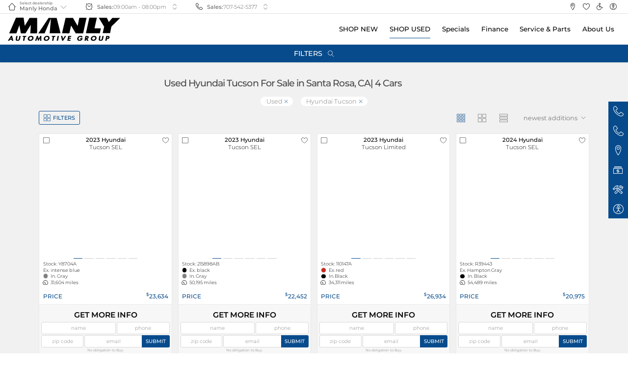

--- FILE ---
content_type: text/html; charset=utf-8
request_url: https://www.manlyauto.com/inventory/used/hyundai/tucson
body_size: 55582
content:
<!DOCTYPE html><html lang="en" nabthat=""><head>
  <meta charset="utf-8">
  <title>Used Hyundai Tucson For Sale | Manly Auto Group</title>
  <meta name="description" content="There are currently 4 Used Hyundai Tucson for sale in Santa Rosa and Petaluma,CA at Manly Auto. Call or visit us today.">
  <meta name="keywords" content="Manly Automotive Group">
  <base href="/">

  <link rel="preload" as="style" href="critical.css">

  <link rel="dns-prefetch" href="//images.nabthat.com">
  <link rel="dns-prefetch" href="//cdn.userway.org">
  <link rel="dns-prefetch" href="//googletagmanager.com">
  
  <link rel="apple-touch-icon" sizes="180x180" href="icons/apple-touch-icon.png">
  <link rel="icon" type="image/png" sizes="32x32" href="icons/favicon-32x32.png">
  <link rel="icon" type="image/png" sizes="16x16" href="icons/favicon-16x16.png">
  <link rel="manifest" href="manifest.json">
  <link rel="mask-icon" href="icons/safari-pinned-tab.svg" color="#000000">
  <meta name="msapplication-TileColor" content="#ffffff">
  <meta name="theme-color" content="#ffffff">

  <meta name="viewport" content="width=device-width, initial-scale=1, maximum-scale=1">

  <script>
    var global = global || window;
    window.addEventListener('beforeinstallprompt', function(e) {
      window.installAppPrompt = e;
    });
    window.addEventListener('appinstalled', function(e) {
      if (typeof window.onPWAInstalled === 'function') {
        window.onPWAInstalled();
      }
    });
  </script>
  <script>
    (function () {
      // is browser ?
      if (typeof window === 'undefined' || typeof navigator === 'undefined') {
        return;
      }

      if ('serviceWorker' in navigator) {
        window.addEventListener('load', function () {
          navigator.serviceWorker.register('/ngsw-worker.js').then(reg => {
            console.log('[SW] Registered');

            reg.onupdatefound = function () {
              const installingWorker = reg.installing;
              if (!installingWorker) return;

              installingWorker.onstatechange = function () {
                if (installingWorker.state === 'installed') {
                  if (navigator.serviceWorker.controller) {
                    console.log('[SW] New version available – reloading...');
                    location.reload();
                  } else {
                    console.log('[SW] Content is cached for offline use.');
                  }
                }
              };
            };
            reg.update();
          }).catch(function (err) {
            console.error('[SW] Registration failed:', err);
          });
        });
      }
    })();
  </script>

  <link rel="stylesheet" href="critical.css" fetchpriority="high">
  <link rel="stylesheet" href="extras.css" media="print" onload="this.onload=null;this.removeAttribute('media');" fetchpriority="high">
<style ng-transition="dealersite">@charset "UTF-8";:root{--font-size:15px}html[nabthat]{height:auto!important;font-size:var(--font-size)}@media only screen and (min-width:361px) and (max-width:400px){:root{--font-size:14.9px}}@media only screen and (min-width:401px) and (max-width:430px){:root{--font-size:15.19px}}@media only screen and (min-width:431px) and (max-width:520px){:root{--font-size:16.06px}}@media only screen and (min-width:521px) and (max-width:600px){:root{--font-size:16.84px}}@media only screen and (min-width:601px) and (max-width:720px){:root{--font-size:18px}}@media only screen and (min-width:721px) and (max-width:768px){:root{--font-size:17.56px}}@media only screen and (min-width:769px) and (max-width:800px){:root{--font-size:17.87px}}@media only screen and (min-width:801px) and (max-width:900px){:root{--font-size:18.82px}}@media only screen and (min-width:901px) and (max-width:960px){:root{--font-size:19.39px}}@media only screen and (min-width:961px) and (max-width:1024px){:root{--font-size:20px}}@media only screen and (min-width:1025px) and (max-width:1280px){:root{--font-size:15.89px}}@media only screen and (min-width:1281px) and (max-width:1366px){:root{--font-size:16.45px}}@media only screen and (min-width:1367px) and (max-width:1440px){:root{--font-size:16.92px}}@media only screen and (min-width:1441px) and (max-width:1600px){:root{--font-size:17.95px}}@media only screen and (min-width:1601px) and (max-width:1920px){:root{--font-size:20px}}@media only screen and (min-width:1921px) and (max-width:2560px){:root{--font-size:24.11px}}@media only screen and (min-width:2561px){:root{--font-size:29.75px}}[dev]:after{content:"desktop-QHD";display:block;position:fixed;z-index:1.0000000000000001e+21;bottom:0;right:0;height:30px;line-height:30px;font-size:20px;padding:0 15px;background:#d00;color:#fff}@media (max-width:px){[dev]:after{content:"desktop-2K"}}@media (max-width:1920px){[dev]:after{content:"desktop-XL"}}@media (max-width:1600px){[dev]:after{content:"desktop-LG"}}@media (max-width:1440px){[dev]:after{content:"desktop-MD"}}@media (max-width:1366px){[dev]:after{content:"desktop-SM"}}@media (max-width:1280px){[dev]:after{content:"desktop-XS"}}@media (max-width:1024px){[dev]:after{content:"desktop-XXS";content:"tablet-XL"}}@media (max-width:960px){[dev]:after{content:"tablet-LG"}}@media (max-width:900px){[dev]:after{content:"tablet-MD"}}@media (max-width:800px){[dev]:after{content:"tablet-SM"}}@media (max-width:768px){[dev]:after{content:"tablet-XS"}}@media (max-width:720px){[dev]:after{content:"phone-XL"}}@media (max-width:600px){[dev]:after{content:"phone-LG"}}@media (max-width:520px){[dev]:after{content:"phone-MD"}}@media (max-width:430px){[dev]:after{content:"phone-SM"}}@media (max-width:400px){[dev]:after{content:"phone-XS"}}@media (max-width:360px){[dev]:after{content:"phone-XXS"}}[dev]:before{content:"";display:block;position:fixed;z-index:1.0000000000000001e+21;bottom:30px;right:0;height:30px;line-height:30px;font-size:20px;padding:0 15px;background:#00d;color:#fff}@media (min-width:1025px){[dev]:before{content:"DESKTOP"}}@media (min-width:721px) and (max-width:1024px){[dev]:before{content:"TABLET"}}@media (max-width:720px){[dev]:before{content:"PHONE"}}[nabthat] *,[nabthat] :after,[nabthat] :before{-webkit-text-size-adjust:none;box-sizing:border-box}[nabthat] img{max-inline-size:100%;block-size:auto;vertical-align:middle;border-style:none}[nabthat] svg{overflow:hidden;vertical-align:middle}[nabthat] [tabindex="-1"]:focus:not(:focus-visible){outline:0!important}[nabthat] hr{box-sizing:content-box;height:0;overflow:visible}[nabthat] table{border-collapse:collapse}[nabthat] table th{text-align:inherit}[nabthat] button,[nabthat] input,[nabthat] optgroup,[nabthat] select,[nabthat] textarea{margin:0;font-family:inherit;font-size:inherit;line-height:inherit}[nabthat] button,[nabthat] input{overflow:visible}[nabthat] button,[nabthat] select{text-transform:none}[nabthat] select{word-wrap:normal}[nabthat] [type=button],[nabthat] [type=reset],[nabthat] [type=submit],[nabthat] button{-webkit-appearance:button}[nabthat] [type=button]:not(:disabled),[nabthat] [type=reset]:not(:disabled),[nabthat] [type=submit]:not(:disabled),[nabthat] button:not(:disabled){cursor:pointer}[nabthat] [type=button]::-moz-focus-inner,[nabthat] [type=reset]::-moz-focus-inner,[nabthat] [type=submit]::-moz-focus-inner,[nabthat] button::-moz-focus-inner{padding:0;border-style:none}[nabthat] input[type=checkbox],[nabthat] input[type=radio]{box-sizing:border-box;padding:0}[nabthat] input[type=date],[nabthat] input[type=datetime-local],[nabthat] input[type=month],[nabthat] input[type=time]{-webkit-appearance:listbox}[nabthat] textarea{overflow:auto;resize:vertical}[nabthat] fieldset{min-width:0;padding:0;margin:0;border:0}[nabthat] legend{display:block;width:100%;max-width:100%;padding:0;margin-bottom:.5rem;font-size:1.5rem;line-height:inherit;color:inherit;white-space:normal}[nabthat] [type=number]::-webkit-inner-spin-button,[nabthat] [type=number]::-webkit-outer-spin-button{height:auto}[nabthat] [type=search]{outline-offset:-2px;-webkit-appearance:none}[nabthat] [type=search]::-webkit-search-decoration{-webkit-appearance:none}[nabthat] ::-webkit-file-upload-button{font:inherit;-webkit-appearance:button}[nabthat] output{display:inline-block}[nabthat] summary{display:list-item;cursor:pointer}[nabthat] template{display:none}[nabthat] [hidden]{display:none!important}[nabthat] body{background-color:#fff;-webkit-text-size-adjust:100%;-webkit-tap-highlight-color:rgba(0,0,0,0);text-align:left;font-family:Montser,sans-serif;line-height:1.5;color:#4d4d4d;min-height:100vh!important;top:0!important}[nabthat] .layout-wrapper,[nabthat] app-layout-layout,[nabthat] app-root,[nabthat] body{height:auto;min-height:100vh;width:100%;max-width:100vw;margin:0;padding:0;position:relative;display:flex;flex-wrap:wrap;flex-direction:column}[nabthat] app-layout-layout{--site-margin:1rem;--site-margins:2rem;--desktop-container-width:59rem;--tablet-container-width:100%;--phone-container-width:100%}@media (min-width:1025px){[nabthat] app-layout-layout{--container-width:var(--desktop-container-width)}}@media (min-width:721px) and (max-width:1024px){[nabthat] app-layout-layout{--container-width:var(--tablet-container-width)}}@media (max-width:720px){[nabthat] app-layout-layout{--container-width:var(--phone-container-width)}}[nabthat] :not(app-layout-layout-background)+.layout-wrapper{background-color:#f1f1f1}[nabthat] .no-scroll{overflow:hidden;height:100vh;max-height:100vh;height:100svh;max-height:100svh}[nabthat] article,[nabthat] aside,[nabthat] figcaption,[nabthat] figure,[nabthat] footer,[nabthat] header,[nabthat] hgroup,[nabthat] nav,[nabthat] section{display:block}[nabthat] main[nabthat=main-content]{width:100%;flex:1;display:flex;flex-direction:column;opacity:1}[nabthat] main[nabthat=main-content]:before{content:"";display:block;width:100%;height:var(--top-offset)}[nabthat] main[nabthat=main-content] .full-content{flex-grow:1;display:flex;flex-direction:column}[nabthat] [class*=-skeleton] span{display:inline-block;background-color:#ebebeb;overflow:hidden;position:relative;border-radius:3px;height:1rem}[nabthat] [class*=-skeleton] span:after{content:"";position:absolute;top:0;right:0;bottom:0;left:0;transform:translateX(-100%);background-image:linear-gradient(90deg,hsla(0,0%,100%,0),hsla(0,0%,100%,.2) 20%,hsla(0,0%,100%,.5) 60%,hsla(0,0%,100%,0));-webkit-animation:skeleton 2s infinite;animation:skeleton 2s infinite}@-webkit-keyframes skeleton{to{transform:translateX(100%)}}@keyframes skeleton{to{transform:translateX(100%)}}[nabthat] .container{width:100%;padding-left:var(--site-margin);padding-right:var(--site-margin);margin-right:auto;margin-left:auto;max-width:var(--container-width)}@media (max-width:720px){[nabthat] .show-on--desktop{display:none!important}}@media (min-width:721px) and (max-width:1024px){[nabthat] .show-on--desktop{display:none!important}}@media (min-width:1025px){[nabthat] .show-on--mobile{display:none!important}}@media (max-width:720px){[nabthat] .show-on--tablet{display:none!important}}@media (min-width:1025px){[nabthat] .show-on--tablet{display:none!important}}@media (min-width:721px) and (max-width:1024px){[nabthat] .show-on--phone{display:none!important}}@media (min-width:1025px){[nabthat] .show-on--phone{display:none!important}}[nabthat] .layout-wrapper[browser-safari=false] .show-on--safari,[nabthat] .layout-wrapper[ios-platform=false] .show-on--ios{display:none}@media (min-width:1025px){[nabthat] .hide-on--desktop{display:none}}@media (max-width:720px){[nabthat] .hide-on--mobile{display:none!important}}@media (min-width:721px) and (max-width:1024px){[nabthat] .hide-on--mobile,[nabthat] .hide-on--tablet{display:none!important}}@media (max-width:720px){[nabthat] .hide-on--phone{display:none!important}}@media (min-width:721px){[nabthat] .phone-only{display:none!important}}@media (min-width:1025px){[nabthat] .mobile-only{display:none!important}}@media (max-width:1024px){[nabthat] .mobile-hide{display:none!important}}[nabthat] .layout-wrapper[browser-safari=true] .hide-on--safari,[nabthat] .layout-wrapper[ios-platform=true] .hide-on--ios{display:none}[nabthat] .row{display:flex;flex-wrap:wrap;margin-left:-.5rem;margin-right:-.5rem}[nabthat] .form-group{margin-bottom:1rem}[nabthat] .col,[nabthat] [class*=col-]{padding-left:.5rem;padding-right:.5rem;position:relative;width:100%}[nabthat] .row--extrawide{margin-left:-1rem;margin-right:-1rem}[nabthat] .form-group--extrawide.form-group,[nabthat] .form-group--extrawide .form-group{margin-bottom:2rem}[nabthat] .row--extrawide>.col,[nabthat] .row--extrawide>[class*=col-]{padding-left:1rem;padding-right:1rem}[nabthat] .row--wide{margin-left:-.75rem;margin-right:-.75rem}[nabthat] .form-group--wide.form-group,[nabthat] .form-group--wide .form-group{margin-bottom:1.5rem}[nabthat] .row--wide>.col,[nabthat] .row--wide>[class*=col-]{padding-left:.75rem;padding-right:.75rem}[nabthat] .row--tiny{margin-left:-.25rem;margin-right:-.25rem}[nabthat] .form-group--tiny.form-group,[nabthat] .form-group--tiny .form-group{margin-bottom:.5rem}[nabthat] .row--tiny>.col,[nabthat] .row--tiny>[class*=col-]{padding-left:.25rem;padding-right:.25rem}[nabthat] .row--extratiny{margin-left:-.125rem;margin-right:-.125rem}[nabthat] .form-group--extratiny.form-group,[nabthat] .form-group--extratiny .form-group{margin-bottom:.25rem}[nabthat] .row--extratiny>.col,[nabthat] .row--extratiny>[class*=col-]{padding-left:.125rem;padding-right:.125rem}[nabthat] .row--baby{margin-left:-.0625rem;margin-right:-.0625rem}[nabthat] .form-group--baby.form-group,[nabthat] .form-group--baby .form-group{margin-bottom:.125rem}[nabthat] .row--baby>.col,[nabthat] .row--baby>[class*=col-]{padding-left:.0625rem;padding-right:.0625rem}[nabthat] .row--connected{margin-left:0;margin-right:0}[nabthat] .form-group--connected.form-group,[nabthat] .form-group--connected .form-group{margin-bottom:0}[nabthat] .row--connected>.col,[nabthat] .row--connected>[class*=col-]{padding-left:0;padding-right:0}[nabthat] .col{flex-basis:0;flex-grow:1;max-width:100%}[nabthat] .col-auto{flex:0 0 auto;width:auto;max-width:100%}[nabthat] .col-1{flex:0 0 8.3333333333%;max-width:8.3333333333%}[nabthat] .row-cols-1>*{flex:0 0 100%;max-width:100%}[nabthat] .col-2{flex:0 0 16.6666666667%;max-width:16.6666666667%}[nabthat] .row-cols-2>*{flex:0 0 50%;max-width:50%}[nabthat] .col-3{flex:0 0 25%;max-width:25%}[nabthat] .col-4,[nabthat] .row-cols-3>*{flex:0 0 33.3333333333%;max-width:33.3333333333%}[nabthat] .row-cols-4>*{flex:0 0 25%;max-width:25%}[nabthat] .col-5{flex:0 0 41.6666666667%;max-width:41.6666666667%}[nabthat] .row-cols-5>*{flex:0 0 20%;max-width:20%}[nabthat] .col-6{flex:0 0 50%;max-width:50%}[nabthat] .row-cols-6>*{flex:0 0 16.6666666667%;max-width:16.6666666667%}[nabthat] .col-7{flex:0 0 58.3333333333%;max-width:58.3333333333%}[nabthat] .row-cols-7>*{flex:0 0 14.2857142857%;max-width:14.2857142857%}[nabthat] .col-8{flex:0 0 66.6666666667%;max-width:66.6666666667%}[nabthat] .row-cols-8>*{flex:0 0 12.5%;max-width:12.5%}[nabthat] .col-9{flex:0 0 75%;max-width:75%}[nabthat] .row-cols-9>*{flex:0 0 11.1111111111%;max-width:11.1111111111%}[nabthat] .col-10{flex:0 0 83.3333333333%;max-width:83.3333333333%}[nabthat] .row-cols-10>*{flex:0 0 10%;max-width:10%}[nabthat] .col-11{flex:0 0 91.6666666667%;max-width:91.6666666667%}[nabthat] .row-cols-11>*{flex:0 0 9.0909090909%;max-width:9.0909090909%}[nabthat] .col-12{flex:0 0 100%;max-width:100%}[nabthat] .row-cols-12>*{flex:0 0 8.3333333333%;max-width:8.3333333333%}@media (min-width:401px){[nabthat] .col-xs{flex-basis:0;flex-grow:1;max-width:100%}[nabthat] .col-xs-auto{flex:0 0 auto;width:auto;max-width:100%}[nabthat] .col-xs-1{flex:0 0 8.3333333333%;max-width:8.3333333333%}[nabthat] .row-cols-xs-1>*{flex:0 0 100%;max-width:100%}[nabthat] .col-xs-2{flex:0 0 16.6666666667%;max-width:16.6666666667%}[nabthat] .row-cols-xs-2>*{flex:0 0 50%;max-width:50%}[nabthat] .col-xs-3{flex:0 0 25%;max-width:25%}[nabthat] .col-xs-4,[nabthat] .row-cols-xs-3>*{flex:0 0 33.3333333333%;max-width:33.3333333333%}[nabthat] .row-cols-xs-4>*{flex:0 0 25%;max-width:25%}[nabthat] .col-xs-5{flex:0 0 41.6666666667%;max-width:41.6666666667%}[nabthat] .row-cols-xs-5>*{flex:0 0 20%;max-width:20%}[nabthat] .col-xs-6{flex:0 0 50%;max-width:50%}[nabthat] .row-cols-xs-6>*{flex:0 0 16.6666666667%;max-width:16.6666666667%}[nabthat] .col-xs-7{flex:0 0 58.3333333333%;max-width:58.3333333333%}[nabthat] .row-cols-xs-7>*{flex:0 0 14.2857142857%;max-width:14.2857142857%}[nabthat] .col-xs-8{flex:0 0 66.6666666667%;max-width:66.6666666667%}[nabthat] .row-cols-xs-8>*{flex:0 0 12.5%;max-width:12.5%}[nabthat] .col-xs-9{flex:0 0 75%;max-width:75%}[nabthat] .row-cols-xs-9>*{flex:0 0 11.1111111111%;max-width:11.1111111111%}[nabthat] .col-xs-10{flex:0 0 83.3333333333%;max-width:83.3333333333%}[nabthat] .row-cols-xs-10>*{flex:0 0 10%;max-width:10%}[nabthat] .col-xs-11{flex:0 0 91.6666666667%;max-width:91.6666666667%}[nabthat] .row-cols-xs-11>*{flex:0 0 9.0909090909%;max-width:9.0909090909%}[nabthat] .col-xs-12{flex:0 0 100%;max-width:100%}[nabthat] .row-cols-xs-12>*{flex:0 0 8.3333333333%;max-width:8.3333333333%}}@media (min-width:601px){[nabthat] .col-sm{flex-basis:0;flex-grow:1;max-width:100%}[nabthat] .col-sm-auto{flex:0 0 auto;width:auto;max-width:100%}[nabthat] .col-sm-1{flex:0 0 8.3333333333%;max-width:8.3333333333%}[nabthat] .row-cols-sm-1>*{flex:0 0 100%;max-width:100%}[nabthat] .col-sm-2{flex:0 0 16.6666666667%;max-width:16.6666666667%}[nabthat] .row-cols-sm-2>*{flex:0 0 50%;max-width:50%}[nabthat] .col-sm-3{flex:0 0 25%;max-width:25%}[nabthat] .col-sm-4,[nabthat] .row-cols-sm-3>*{flex:0 0 33.3333333333%;max-width:33.3333333333%}[nabthat] .row-cols-sm-4>*{flex:0 0 25%;max-width:25%}[nabthat] .col-sm-5{flex:0 0 41.6666666667%;max-width:41.6666666667%}[nabthat] .row-cols-sm-5>*{flex:0 0 20%;max-width:20%}[nabthat] .col-sm-6{flex:0 0 50%;max-width:50%}[nabthat] .row-cols-sm-6>*{flex:0 0 16.6666666667%;max-width:16.6666666667%}[nabthat] .col-sm-7{flex:0 0 58.3333333333%;max-width:58.3333333333%}[nabthat] .row-cols-sm-7>*{flex:0 0 14.2857142857%;max-width:14.2857142857%}[nabthat] .col-sm-8{flex:0 0 66.6666666667%;max-width:66.6666666667%}[nabthat] .row-cols-sm-8>*{flex:0 0 12.5%;max-width:12.5%}[nabthat] .col-sm-9{flex:0 0 75%;max-width:75%}[nabthat] .row-cols-sm-9>*{flex:0 0 11.1111111111%;max-width:11.1111111111%}[nabthat] .col-sm-10{flex:0 0 83.3333333333%;max-width:83.3333333333%}[nabthat] .row-cols-sm-10>*{flex:0 0 10%;max-width:10%}[nabthat] .col-sm-11{flex:0 0 91.6666666667%;max-width:91.6666666667%}[nabthat] .row-cols-sm-11>*{flex:0 0 9.0909090909%;max-width:9.0909090909%}[nabthat] .col-sm-12{flex:0 0 100%;max-width:100%}[nabthat] .row-cols-sm-12>*{flex:0 0 8.3333333333%;max-width:8.3333333333%}}@media (min-width:721px){[nabthat] .col-tablet{flex-basis:0;flex-grow:1;max-width:100%}[nabthat] .col-tablet-auto{flex:0 0 auto;width:auto;max-width:100%}[nabthat] .col-tablet-1{flex:0 0 8.3333333333%;max-width:8.3333333333%}[nabthat] .row-cols-tablet-1>*{flex:0 0 100%;max-width:100%}[nabthat] .col-tablet-2{flex:0 0 16.6666666667%;max-width:16.6666666667%}[nabthat] .row-cols-tablet-2>*{flex:0 0 50%;max-width:50%}[nabthat] .col-tablet-3{flex:0 0 25%;max-width:25%}[nabthat] .col-tablet-4,[nabthat] .row-cols-tablet-3>*{flex:0 0 33.3333333333%;max-width:33.3333333333%}[nabthat] .row-cols-tablet-4>*{flex:0 0 25%;max-width:25%}[nabthat] .col-tablet-5{flex:0 0 41.6666666667%;max-width:41.6666666667%}[nabthat] .row-cols-tablet-5>*{flex:0 0 20%;max-width:20%}[nabthat] .col-tablet-6{flex:0 0 50%;max-width:50%}[nabthat] .row-cols-tablet-6>*{flex:0 0 16.6666666667%;max-width:16.6666666667%}[nabthat] .col-tablet-7{flex:0 0 58.3333333333%;max-width:58.3333333333%}[nabthat] .row-cols-tablet-7>*{flex:0 0 14.2857142857%;max-width:14.2857142857%}[nabthat] .col-tablet-8{flex:0 0 66.6666666667%;max-width:66.6666666667%}[nabthat] .row-cols-tablet-8>*{flex:0 0 12.5%;max-width:12.5%}[nabthat] .col-tablet-9{flex:0 0 75%;max-width:75%}[nabthat] .row-cols-tablet-9>*{flex:0 0 11.1111111111%;max-width:11.1111111111%}[nabthat] .col-tablet-10{flex:0 0 83.3333333333%;max-width:83.3333333333%}[nabthat] .row-cols-tablet-10>*{flex:0 0 10%;max-width:10%}[nabthat] .col-tablet-11{flex:0 0 91.6666666667%;max-width:91.6666666667%}[nabthat] .row-cols-tablet-11>*{flex:0 0 9.0909090909%;max-width:9.0909090909%}[nabthat] .col-tablet-12{flex:0 0 100%;max-width:100%}[nabthat] .row-cols-tablet-12>*{flex:0 0 8.3333333333%;max-width:8.3333333333%}}@media (min-width:769px){[nabthat] .col-md{flex-basis:0;flex-grow:1;max-width:100%}[nabthat] .col-md-auto{flex:0 0 auto;width:auto;max-width:100%}[nabthat] .col-md-1{flex:0 0 8.3333333333%;max-width:8.3333333333%}[nabthat] .row-cols-md-1>*{flex:0 0 100%;max-width:100%}[nabthat] .col-md-2{flex:0 0 16.6666666667%;max-width:16.6666666667%}[nabthat] .row-cols-md-2>*{flex:0 0 50%;max-width:50%}[nabthat] .col-md-3{flex:0 0 25%;max-width:25%}[nabthat] .col-md-4,[nabthat] .row-cols-md-3>*{flex:0 0 33.3333333333%;max-width:33.3333333333%}[nabthat] .row-cols-md-4>*{flex:0 0 25%;max-width:25%}[nabthat] .col-md-5{flex:0 0 41.6666666667%;max-width:41.6666666667%}[nabthat] .row-cols-md-5>*{flex:0 0 20%;max-width:20%}[nabthat] .col-md-6{flex:0 0 50%;max-width:50%}[nabthat] .row-cols-md-6>*{flex:0 0 16.6666666667%;max-width:16.6666666667%}[nabthat] .col-md-7{flex:0 0 58.3333333333%;max-width:58.3333333333%}[nabthat] .row-cols-md-7>*{flex:0 0 14.2857142857%;max-width:14.2857142857%}[nabthat] .col-md-8{flex:0 0 66.6666666667%;max-width:66.6666666667%}[nabthat] .row-cols-md-8>*{flex:0 0 12.5%;max-width:12.5%}[nabthat] .col-md-9{flex:0 0 75%;max-width:75%}[nabthat] .row-cols-md-9>*{flex:0 0 11.1111111111%;max-width:11.1111111111%}[nabthat] .col-md-10{flex:0 0 83.3333333333%;max-width:83.3333333333%}[nabthat] .row-cols-md-10>*{flex:0 0 10%;max-width:10%}[nabthat] .col-md-11{flex:0 0 91.6666666667%;max-width:91.6666666667%}[nabthat] .row-cols-md-11>*{flex:0 0 9.0909090909%;max-width:9.0909090909%}[nabthat] .col-md-12{flex:0 0 100%;max-width:100%}[nabthat] .row-cols-md-12>*{flex:0 0 8.3333333333%;max-width:8.3333333333%}}@media (min-width:961px){[nabthat] .col-lg{flex-basis:0;flex-grow:1;max-width:100%}[nabthat] .col-lg-auto{flex:0 0 auto;width:auto;max-width:100%}[nabthat] .col-lg-1{flex:0 0 8.3333333333%;max-width:8.3333333333%}[nabthat] .row-cols-lg-1>*{flex:0 0 100%;max-width:100%}[nabthat] .col-lg-2{flex:0 0 16.6666666667%;max-width:16.6666666667%}[nabthat] .row-cols-lg-2>*{flex:0 0 50%;max-width:50%}[nabthat] .col-lg-3{flex:0 0 25%;max-width:25%}[nabthat] .col-lg-4,[nabthat] .row-cols-lg-3>*{flex:0 0 33.3333333333%;max-width:33.3333333333%}[nabthat] .row-cols-lg-4>*{flex:0 0 25%;max-width:25%}[nabthat] .col-lg-5{flex:0 0 41.6666666667%;max-width:41.6666666667%}[nabthat] .row-cols-lg-5>*{flex:0 0 20%;max-width:20%}[nabthat] .col-lg-6{flex:0 0 50%;max-width:50%}[nabthat] .row-cols-lg-6>*{flex:0 0 16.6666666667%;max-width:16.6666666667%}[nabthat] .col-lg-7{flex:0 0 58.3333333333%;max-width:58.3333333333%}[nabthat] .row-cols-lg-7>*{flex:0 0 14.2857142857%;max-width:14.2857142857%}[nabthat] .col-lg-8{flex:0 0 66.6666666667%;max-width:66.6666666667%}[nabthat] .row-cols-lg-8>*{flex:0 0 12.5%;max-width:12.5%}[nabthat] .col-lg-9{flex:0 0 75%;max-width:75%}[nabthat] .row-cols-lg-9>*{flex:0 0 11.1111111111%;max-width:11.1111111111%}[nabthat] .col-lg-10{flex:0 0 83.3333333333%;max-width:83.3333333333%}[nabthat] .row-cols-lg-10>*{flex:0 0 10%;max-width:10%}[nabthat] .col-lg-11{flex:0 0 91.6666666667%;max-width:91.6666666667%}[nabthat] .row-cols-lg-11>*{flex:0 0 9.0909090909%;max-width:9.0909090909%}[nabthat] .col-lg-12{flex:0 0 100%;max-width:100%}[nabthat] .row-cols-lg-12>*{flex:0 0 8.3333333333%;max-width:8.3333333333%}}@media (min-width:1281px){[nabthat] .col-xl{flex-basis:0;flex-grow:1;max-width:100%}[nabthat] .col-xl-auto{flex:0 0 auto;width:auto;max-width:100%}[nabthat] .col-xl-1{flex:0 0 8.3333333333%;max-width:8.3333333333%}[nabthat] .row-cols-xl-1>*{flex:0 0 100%;max-width:100%}[nabthat] .col-xl-2{flex:0 0 16.6666666667%;max-width:16.6666666667%}[nabthat] .row-cols-xl-2>*{flex:0 0 50%;max-width:50%}[nabthat] .col-xl-3{flex:0 0 25%;max-width:25%}[nabthat] .col-xl-4,[nabthat] .row-cols-xl-3>*{flex:0 0 33.3333333333%;max-width:33.3333333333%}[nabthat] .row-cols-xl-4>*{flex:0 0 25%;max-width:25%}[nabthat] .col-xl-5{flex:0 0 41.6666666667%;max-width:41.6666666667%}[nabthat] .row-cols-xl-5>*{flex:0 0 20%;max-width:20%}[nabthat] .col-xl-6{flex:0 0 50%;max-width:50%}[nabthat] .row-cols-xl-6>*{flex:0 0 16.6666666667%;max-width:16.6666666667%}[nabthat] .col-xl-7{flex:0 0 58.3333333333%;max-width:58.3333333333%}[nabthat] .row-cols-xl-7>*{flex:0 0 14.2857142857%;max-width:14.2857142857%}[nabthat] .col-xl-8{flex:0 0 66.6666666667%;max-width:66.6666666667%}[nabthat] .row-cols-xl-8>*{flex:0 0 12.5%;max-width:12.5%}[nabthat] .col-xl-9{flex:0 0 75%;max-width:75%}[nabthat] .row-cols-xl-9>*{flex:0 0 11.1111111111%;max-width:11.1111111111%}[nabthat] .col-xl-10{flex:0 0 83.3333333333%;max-width:83.3333333333%}[nabthat] .row-cols-xl-10>*{flex:0 0 10%;max-width:10%}[nabthat] .col-xl-11{flex:0 0 91.6666666667%;max-width:91.6666666667%}[nabthat] .row-cols-xl-11>*{flex:0 0 9.0909090909%;max-width:9.0909090909%}[nabthat] .col-xl-12{flex:0 0 100%;max-width:100%}[nabthat] .row-cols-xl-12>*{flex:0 0 8.3333333333%;max-width:8.3333333333%}}@media (min-width:1441px){[nabthat] .col-xxl{flex-basis:0;flex-grow:1;max-width:100%}[nabthat] .col-xxl-auto{flex:0 0 auto;width:auto;max-width:100%}[nabthat] .col-xxl-1{flex:0 0 8.3333333333%;max-width:8.3333333333%}[nabthat] .row-cols-xxl-1>*{flex:0 0 100%;max-width:100%}[nabthat] .col-xxl-2{flex:0 0 16.6666666667%;max-width:16.6666666667%}[nabthat] .row-cols-xxl-2>*{flex:0 0 50%;max-width:50%}[nabthat] .col-xxl-3{flex:0 0 25%;max-width:25%}[nabthat] .col-xxl-4,[nabthat] .row-cols-xxl-3>*{flex:0 0 33.3333333333%;max-width:33.3333333333%}[nabthat] .row-cols-xxl-4>*{flex:0 0 25%;max-width:25%}[nabthat] .col-xxl-5{flex:0 0 41.6666666667%;max-width:41.6666666667%}[nabthat] .row-cols-xxl-5>*{flex:0 0 20%;max-width:20%}[nabthat] .col-xxl-6{flex:0 0 50%;max-width:50%}[nabthat] .row-cols-xxl-6>*{flex:0 0 16.6666666667%;max-width:16.6666666667%}[nabthat] .col-xxl-7{flex:0 0 58.3333333333%;max-width:58.3333333333%}[nabthat] .row-cols-xxl-7>*{flex:0 0 14.2857142857%;max-width:14.2857142857%}[nabthat] .col-xxl-8{flex:0 0 66.6666666667%;max-width:66.6666666667%}[nabthat] .row-cols-xxl-8>*{flex:0 0 12.5%;max-width:12.5%}[nabthat] .col-xxl-9{flex:0 0 75%;max-width:75%}[nabthat] .row-cols-xxl-9>*{flex:0 0 11.1111111111%;max-width:11.1111111111%}[nabthat] .col-xxl-10{flex:0 0 83.3333333333%;max-width:83.3333333333%}[nabthat] .row-cols-xxl-10>*{flex:0 0 10%;max-width:10%}[nabthat] .col-xxl-11{flex:0 0 91.6666666667%;max-width:91.6666666667%}[nabthat] .row-cols-xxl-11>*{flex:0 0 9.0909090909%;max-width:9.0909090909%}[nabthat] .col-xxl-12{flex:0 0 100%;max-width:100%}[nabthat] .row-cols-xxl-12>*{flex:0 0 8.3333333333%;max-width:8.3333333333%}}@media (max-width:720px){[nabthat] .col-phone{flex-basis:0;flex-grow:1;max-width:100%}[nabthat] .col-phone-auto{flex:0 0 auto;width:auto;max-width:100%}[nabthat] .col-phone-1{flex:0 0 8.3333333333%;max-width:8.3333333333%}[nabthat] .row-cols-phone-1>*{flex:0 0 100%;max-width:100%}[nabthat] .col-phone-2{flex:0 0 16.6666666667%;max-width:16.6666666667%}[nabthat] .row-cols-phone-2>*{flex:0 0 50%;max-width:50%}[nabthat] .col-phone-3{flex:0 0 25%;max-width:25%}[nabthat] .col-phone-4,[nabthat] .row-cols-phone-3>*{flex:0 0 33.3333333333%;max-width:33.3333333333%}[nabthat] .row-cols-phone-4>*{flex:0 0 25%;max-width:25%}[nabthat] .col-phone-5{flex:0 0 41.6666666667%;max-width:41.6666666667%}[nabthat] .row-cols-phone-5>*{flex:0 0 20%;max-width:20%}[nabthat] .col-phone-6{flex:0 0 50%;max-width:50%}[nabthat] .row-cols-phone-6>*{flex:0 0 16.6666666667%;max-width:16.6666666667%}[nabthat] .col-phone-7{flex:0 0 58.3333333333%;max-width:58.3333333333%}[nabthat] .row-cols-phone-7>*{flex:0 0 14.2857142857%;max-width:14.2857142857%}[nabthat] .col-phone-8{flex:0 0 66.6666666667%;max-width:66.6666666667%}[nabthat] .row-cols-phone-8>*{flex:0 0 12.5%;max-width:12.5%}[nabthat] .col-phone-9{flex:0 0 75%;max-width:75%}[nabthat] .row-cols-phone-9>*{flex:0 0 11.1111111111%;max-width:11.1111111111%}[nabthat] .col-phone-10{flex:0 0 83.3333333333%;max-width:83.3333333333%}[nabthat] .row-cols-phone-10>*{flex:0 0 10%;max-width:10%}[nabthat] .col-phone-11{flex:0 0 91.6666666667%;max-width:91.6666666667%}[nabthat] .row-cols-phone-11>*{flex:0 0 9.0909090909%;max-width:9.0909090909%}[nabthat] .col-phone-12{flex:0 0 100%;max-width:100%}[nabthat] .row-cols-phone-12>*{flex:0 0 8.3333333333%;max-width:8.3333333333%}}@media (min-width:721px) and (max-width:1024px){[nabthat] .col-tablet{flex-basis:0;flex-grow:1;max-width:100%}[nabthat] .col-tablet-auto{flex:0 0 auto;width:auto;max-width:100%}[nabthat] .col-tablet-1{flex:0 0 8.3333333333%;max-width:8.3333333333%}[nabthat] .row-cols-tablet-1>*{flex:0 0 100%;max-width:100%}[nabthat] .col-tablet-2{flex:0 0 16.6666666667%;max-width:16.6666666667%}[nabthat] .row-cols-tablet-2>*{flex:0 0 50%;max-width:50%}[nabthat] .col-tablet-3{flex:0 0 25%;max-width:25%}[nabthat] .col-tablet-4,[nabthat] .row-cols-tablet-3>*{flex:0 0 33.3333333333%;max-width:33.3333333333%}[nabthat] .row-cols-tablet-4>*{flex:0 0 25%;max-width:25%}[nabthat] .col-tablet-5{flex:0 0 41.6666666667%;max-width:41.6666666667%}[nabthat] .row-cols-tablet-5>*{flex:0 0 20%;max-width:20%}[nabthat] .col-tablet-6{flex:0 0 50%;max-width:50%}[nabthat] .row-cols-tablet-6>*{flex:0 0 16.6666666667%;max-width:16.6666666667%}[nabthat] .col-tablet-7{flex:0 0 58.3333333333%;max-width:58.3333333333%}[nabthat] .row-cols-tablet-7>*{flex:0 0 14.2857142857%;max-width:14.2857142857%}[nabthat] .col-tablet-8{flex:0 0 66.6666666667%;max-width:66.6666666667%}[nabthat] .row-cols-tablet-8>*{flex:0 0 12.5%;max-width:12.5%}[nabthat] .col-tablet-9{flex:0 0 75%;max-width:75%}[nabthat] .row-cols-tablet-9>*{flex:0 0 11.1111111111%;max-width:11.1111111111%}[nabthat] .col-tablet-10{flex:0 0 83.3333333333%;max-width:83.3333333333%}[nabthat] .row-cols-tablet-10>*{flex:0 0 10%;max-width:10%}[nabthat] .col-tablet-11{flex:0 0 91.6666666667%;max-width:91.6666666667%}[nabthat] .row-cols-tablet-11>*{flex:0 0 9.0909090909%;max-width:9.0909090909%}[nabthat] .col-tablet-12{flex:0 0 100%;max-width:100%}[nabthat] .row-cols-tablet-12>*{flex:0 0 8.3333333333%;max-width:8.3333333333%}}@media (min-width:1025px){[nabthat] .col-desktop{flex-basis:0;flex-grow:1;max-width:100%}[nabthat] .col-desktop-auto{flex:0 0 auto;width:auto;max-width:100%}[nabthat] .col-desktop-1{flex:0 0 8.3333333333%;max-width:8.3333333333%}[nabthat] .row-cols-desktop-1>*{flex:0 0 100%;max-width:100%}[nabthat] .col-desktop-2{flex:0 0 16.6666666667%;max-width:16.6666666667%}[nabthat] .row-cols-desktop-2>*{flex:0 0 50%;max-width:50%}[nabthat] .col-desktop-3{flex:0 0 25%;max-width:25%}[nabthat] .col-desktop-4,[nabthat] .row-cols-desktop-3>*{flex:0 0 33.3333333333%;max-width:33.3333333333%}[nabthat] .row-cols-desktop-4>*{flex:0 0 25%;max-width:25%}[nabthat] .col-desktop-5{flex:0 0 41.6666666667%;max-width:41.6666666667%}[nabthat] .row-cols-desktop-5>*{flex:0 0 20%;max-width:20%}[nabthat] .col-desktop-6{flex:0 0 50%;max-width:50%}[nabthat] .row-cols-desktop-6>*{flex:0 0 16.6666666667%;max-width:16.6666666667%}[nabthat] .col-desktop-7{flex:0 0 58.3333333333%;max-width:58.3333333333%}[nabthat] .row-cols-desktop-7>*{flex:0 0 14.2857142857%;max-width:14.2857142857%}[nabthat] .col-desktop-8{flex:0 0 66.6666666667%;max-width:66.6666666667%}[nabthat] .row-cols-desktop-8>*{flex:0 0 12.5%;max-width:12.5%}[nabthat] .col-desktop-9{flex:0 0 75%;max-width:75%}[nabthat] .row-cols-desktop-9>*{flex:0 0 11.1111111111%;max-width:11.1111111111%}[nabthat] .col-desktop-10{flex:0 0 83.3333333333%;max-width:83.3333333333%}[nabthat] .row-cols-desktop-10>*{flex:0 0 10%;max-width:10%}[nabthat] .col-desktop-11{flex:0 0 91.6666666667%;max-width:91.6666666667%}[nabthat] .row-cols-desktop-11>*{flex:0 0 9.0909090909%;max-width:9.0909090909%}[nabthat] .col-desktop-12{flex:0 0 100%;max-width:100%}[nabthat] .row-cols-desktop-12>*{flex:0 0 8.3333333333%;max-width:8.3333333333%}}[nabthat] .nt-slider{background-color:#fff;width:100%;line-height:1;position:relative}[nabthat] .nt-slider__track{display:flex;align-items:center;transition:transform .5s ease-in-out}[nabthat] .nt-slider__slide{position:relative}[nabthat] [class*=f-icon-]{font-family:IconsFeatures,sans-serif!important;speak:none;font-style:normal;font-weight:400;font-variant:normal;text-transform:none;line-height:1;-webkit-font-smoothing:antialiased;-moz-osx-font-smoothing:grayscale}[nabthat] [class*=f-icon-]:before{font-size:inherit;font-weight:inherit;line-height:inherit;text-align:inherit;content:"◌"}[nabthat] [class*=w-icon-]{font-family:IconsWebExtended,sans-serif!important;speak:none;font-style:normal;font-weight:400;font-variant:normal;text-transform:none;line-height:1;-webkit-font-smoothing:antialiased;-moz-osx-font-smoothing:grayscale}[nabthat] [class*=w-icon-]:before{font-size:inherit;font-weight:inherit;line-height:inherit;text-align:inherit;content:"◌"}[nabthat] [class*=s-icon-]{font-family:IconsCoupons,sans-serif!important;speak:none;font-style:normal;font-weight:400;font-variant:normal;text-transform:none;line-height:1;-webkit-font-smoothing:antialiased;-moz-osx-font-smoothing:grayscale}[nabthat] [class*=s-icon-]:before{font-size:inherit;font-weight:inherit;line-height:inherit;text-align:inherit;content:"◌"}[nabthat] [class*=c-icon-]{overflow:hidden;line-height:1;position:relative;height:1em;width:1em;-webkit-mask-position:center center;mask-position:center center;-webkit-mask-repeat:no-repeat;mask-repeat:no-repeat;-webkit-mask-size:calc(1em - 2px);mask-size:calc(1em - 2px);display:inline-block;background-color:currentColor}[nabthat] .btn{display:inline-block;text-align:center;line-height:normal;border:none;outline:none!important;box-shadow:none!important;font-weight:500;letter-spacing:0;height:2rem;font-size:.8rem;padding:0;margin:0;border-radius:3px;vertical-align:middle;opacity:1;cursor:pointer;color:var(--btn-text-color);text-transform:uppercase;background:var(--btn-bg-color);position:relative;--btn-bg-color:transparent;--btn-text-color:#000;--btn-border-width:0;--btn-border-style:solid;--btn-border-color:transparent}[nabthat] .btn__wrapper{border-radius:inherit;display:grid;height:100%;align-items:center;justify-content:center;grid-auto-flow:column;grid-column-gap:.5em;position:relative;overflow:hidden;transition:all .3s ease;color:inherit;padding:0 .75em;font:inherit;border:var(--btn-border-width) var(--btn-border-style) var(--btn-border-color)}[nabthat] .btn__wrapper:focus{outline:none;box-shadow:none}[nabthat] .btn__wrapper>:not(i){transform:none}[nabthat] .btn:focus .btn__wrapper{box-shadow:0 0 0 .2rem #fff,0 0 0 .4rem #000;z-index:1}[nabthat] .btn span{font-size:1em;font-weight:inherit;-webkit-user-select:none;-moz-user-select:none;user-select:none}[nabthat] .btn span>*{display:block}[nabthat] .btn strong{font-size:1em;font-weight:500;-webkit-user-select:none;-moz-user-select:none;user-select:none}[nabthat] .btn strong>*{display:block}[nabthat] .btn b{font-size:1em;font-weight:600;-webkit-user-select:none;-moz-user-select:none;user-select:none}[nabthat] .btn b>*{display:block}[nabthat] .btn small{font-size:.7em;font-weight:300;-webkit-user-select:none;-moz-user-select:none;user-select:none}[nabthat] .btn i{font-size:1.25em;transform:none}[nabthat] .btn.btn--shadow{box-shadow:0 2px 4px -1px rgba(0,0,0,.1)!important}[nabthat] .btn.btn--rounded{border-radius:2em}[nabthat] .btn.btn--share{border-radius:.4em;text-transform:none}[nabthat] .btn.btn--icon .btn__wrapper{width:2rem;padding:0;border:none}[nabthat] .btn.btn--icon .btn__wrapper i{transition:all .3s ease;font-size:1.6em}[nabthat] .btn.btn--rows .btn__wrapper{display:flex;flex-direction:column;justify-content:center}@media (min-width:401px){[nabthat] .btn.btn-xs--rows .btn__wrapper{display:flex;flex-direction:column;justify-content:center}}@media (min-width:601px){[nabthat] .btn.btn-sm--rows .btn__wrapper{display:flex;flex-direction:column;justify-content:center}}@media (min-width:721px){[nabthat] .btn.btn-tablet--rows .btn__wrapper{display:flex;flex-direction:column;justify-content:center}}@media (min-width:769px){[nabthat] .btn.btn-md--rows .btn__wrapper{display:flex;flex-direction:column;justify-content:center}}@media (min-width:961px){[nabthat] .btn.btn-lg--rows .btn__wrapper{display:flex;flex-direction:column;justify-content:center}}@media (min-width:1281px){[nabthat] .btn.btn-xl--rows .btn__wrapper{display:flex;flex-direction:column;justify-content:center}}@media (min-width:1441px){[nabthat] .btn.btn-xxl--rows .btn__wrapper{display:flex;flex-direction:column;justify-content:center}}@media (max-width:720px){[nabthat] .btn.btn-phone--rows .btn__wrapper{display:flex;flex-direction:column;justify-content:center}}@media (min-width:721px) and (max-width:1024px){[nabthat] .btn.btn-tablet--rows .btn__wrapper{display:flex;flex-direction:column;justify-content:center}}@media (min-width:1025px){[nabthat] .btn.btn-desktop--rows .btn__wrapper{display:flex;flex-direction:column;justify-content:center}}[nabthat] .btn.btn--text{font-weight:300;border-radius:0;text-transform:none}[nabthat] .btn.btn--text .btn__wrapper{padding:0;border:none}[nabthat] .btn.btn--text .btn__wrapper i{transition:all .3s ease}[nabthat] .btn.btn--text:hover .btn__wrapper i{color:#074b8c}[nabthat] .btn.btn--apple-wallet{border-radius:0;background-image:url(btn-apple-wallet.7a057787bfe71093f3f9.svg);background-position:50%;background-repeat:no-repeat;background-size:90% 90%;transition:all .3s ease,background-position 0s}[nabthat] .btn.btn--apple-wallet .btn__wrapper{padding:0;border:none}[nabthat] .btn.btn--apple-wallet .btn__wrapper *{visibility:hidden;opacity:0}[nabthat] .btn.btn--facebook{--btn-bg-color:#1877f2;--btn-text-color:#fff}[nabthat] .btn.btn--facebook:not(.disabled):not([disabled]):not(.blocked):not([hover-color=disabled]):hover{--btn-bg-color:#0463de}[nabthat] .btn.btn--facebook:not(.disabled):not([disabled]):not(.blocked):not([hover-color=disabled]):active{--btn-bg-color:#035bce}[nabthat] .btn.btn--twitter{--btn-bg-color:#0f0f0f;--btn-text-color:#fff}[nabthat] .btn.btn--twitter:not(.disabled):not([disabled]):not(.blocked):not([hover-color=disabled]):hover{--btn-bg-color:#262626}[nabthat] .btn.btn--twitter:not(.disabled):not([disabled]):not(.blocked):not([hover-color=disabled]):active{--btn-bg-color:#000}[nabthat] .btn--xxs{height:1.25rem;font-size:.5rem}[nabthat] .btn--xxs.btn--icon .btn__wrapper{width:1.25rem}[nabthat] .btn--xs{height:1.5rem;font-size:.6rem}[nabthat] .btn--xs.btn--icon .btn__wrapper{width:1.5rem}[nabthat] .btn--sm{height:1.75rem;font-size:.7rem}[nabthat] .btn--sm.btn--icon .btn__wrapper{width:1.75rem}[nabthat] .btn--neutral{height:2rem;font-size:.8rem}[nabthat] .btn--neutral.btn--icon .btn__wrapper{width:2rem}[nabthat] .btn--md{height:2.25rem;font-size:.9rem}[nabthat] .btn--md.btn--icon .btn__wrapper{width:2.25rem}[nabthat] .btn--lg{height:2.5rem;font-size:1rem}[nabthat] .btn--lg.btn--icon .btn__wrapper{width:2.5rem}[nabthat] .btn--xl{height:2.75rem;font-size:1.1rem}[nabthat] .btn--xl.btn--icon .btn__wrapper{width:2.75rem}[nabthat] .btn--xxl{height:3rem;font-size:1.2rem}[nabthat] .btn--xxl.btn--icon .btn__wrapper{width:3rem}[nabthat] .btn--main-size{height:2rem;font-size:.8rem}[nabthat] .btn--main-size.btn--icon .btn__wrapper{width:2rem}@media (min-width:401px){[nabthat] .btn.btn-xs--xxs{height:1.25rem;font-size:.5rem}[nabthat] .btn.btn-xs--xxs.btn--icon .btn__wrapper{width:1.25rem}[nabthat] .btn.btn-xs--xs{height:1.5rem;font-size:.6rem}[nabthat] .btn.btn-xs--xs.btn--icon .btn__wrapper{width:1.5rem}[nabthat] .btn.btn-xs--sm{height:1.75rem;font-size:.7rem}[nabthat] .btn.btn-xs--sm.btn--icon .btn__wrapper{width:1.75rem}[nabthat] .btn.btn-xs--neutral{height:2rem;font-size:.8rem}[nabthat] .btn.btn-xs--neutral.btn--icon .btn__wrapper{width:2rem}[nabthat] .btn.btn-xs--md{height:2.25rem;font-size:.9rem}[nabthat] .btn.btn-xs--md.btn--icon .btn__wrapper{width:2.25rem}[nabthat] .btn.btn-xs--lg{height:2.5rem;font-size:1rem}[nabthat] .btn.btn-xs--lg.btn--icon .btn__wrapper{width:2.5rem}[nabthat] .btn.btn-xs--xl{height:2.75rem;font-size:1.1rem}[nabthat] .btn.btn-xs--xl.btn--icon .btn__wrapper{width:2.75rem}[nabthat] .btn.btn-xs--xxl{height:3rem;font-size:1.2rem}[nabthat] .btn.btn-xs--xxl.btn--icon .btn__wrapper{width:3rem}[nabthat] .btn.btn-xs--main-size{height:2rem;font-size:.8rem}[nabthat] .btn.btn-xs--main-size.btn--icon .btn__wrapper{width:2rem}}@media (min-width:601px){[nabthat] .btn.btn-sm--xxs{height:1.25rem;font-size:.5rem}[nabthat] .btn.btn-sm--xxs.btn--icon .btn__wrapper{width:1.25rem}[nabthat] .btn.btn-sm--xs{height:1.5rem;font-size:.6rem}[nabthat] .btn.btn-sm--xs.btn--icon .btn__wrapper{width:1.5rem}[nabthat] .btn.btn-sm--sm{height:1.75rem;font-size:.7rem}[nabthat] .btn.btn-sm--sm.btn--icon .btn__wrapper{width:1.75rem}[nabthat] .btn.btn-sm--neutral{height:2rem;font-size:.8rem}[nabthat] .btn.btn-sm--neutral.btn--icon .btn__wrapper{width:2rem}[nabthat] .btn.btn-sm--md{height:2.25rem;font-size:.9rem}[nabthat] .btn.btn-sm--md.btn--icon .btn__wrapper{width:2.25rem}[nabthat] .btn.btn-sm--lg{height:2.5rem;font-size:1rem}[nabthat] .btn.btn-sm--lg.btn--icon .btn__wrapper{width:2.5rem}[nabthat] .btn.btn-sm--xl{height:2.75rem;font-size:1.1rem}[nabthat] .btn.btn-sm--xl.btn--icon .btn__wrapper{width:2.75rem}[nabthat] .btn.btn-sm--xxl{height:3rem;font-size:1.2rem}[nabthat] .btn.btn-sm--xxl.btn--icon .btn__wrapper{width:3rem}[nabthat] .btn.btn-sm--main-size{height:2rem;font-size:.8rem}[nabthat] .btn.btn-sm--main-size.btn--icon .btn__wrapper{width:2rem}}@media (min-width:721px){[nabthat] .btn.btn-tablet--xxs{height:1.25rem;font-size:.5rem}[nabthat] .btn.btn-tablet--xxs.btn--icon .btn__wrapper{width:1.25rem}[nabthat] .btn.btn-tablet--xs{height:1.5rem;font-size:.6rem}[nabthat] .btn.btn-tablet--xs.btn--icon .btn__wrapper{width:1.5rem}[nabthat] .btn.btn-tablet--sm{height:1.75rem;font-size:.7rem}[nabthat] .btn.btn-tablet--sm.btn--icon .btn__wrapper{width:1.75rem}[nabthat] .btn.btn-tablet--neutral{height:2rem;font-size:.8rem}[nabthat] .btn.btn-tablet--neutral.btn--icon .btn__wrapper{width:2rem}[nabthat] .btn.btn-tablet--md{height:2.25rem;font-size:.9rem}[nabthat] .btn.btn-tablet--md.btn--icon .btn__wrapper{width:2.25rem}[nabthat] .btn.btn-tablet--lg{height:2.5rem;font-size:1rem}[nabthat] .btn.btn-tablet--lg.btn--icon .btn__wrapper{width:2.5rem}[nabthat] .btn.btn-tablet--xl{height:2.75rem;font-size:1.1rem}[nabthat] .btn.btn-tablet--xl.btn--icon .btn__wrapper{width:2.75rem}[nabthat] .btn.btn-tablet--xxl{height:3rem;font-size:1.2rem}[nabthat] .btn.btn-tablet--xxl.btn--icon .btn__wrapper{width:3rem}[nabthat] .btn.btn-tablet--main-size{height:2rem;font-size:.8rem}[nabthat] .btn.btn-tablet--main-size.btn--icon .btn__wrapper{width:2rem}}@media (min-width:769px){[nabthat] .btn.btn-md--xxs{height:1.25rem;font-size:.5rem}[nabthat] .btn.btn-md--xxs.btn--icon .btn__wrapper{width:1.25rem}[nabthat] .btn.btn-md--xs{height:1.5rem;font-size:.6rem}[nabthat] .btn.btn-md--xs.btn--icon .btn__wrapper{width:1.5rem}[nabthat] .btn.btn-md--sm{height:1.75rem;font-size:.7rem}[nabthat] .btn.btn-md--sm.btn--icon .btn__wrapper{width:1.75rem}[nabthat] .btn.btn-md--neutral{height:2rem;font-size:.8rem}[nabthat] .btn.btn-md--neutral.btn--icon .btn__wrapper{width:2rem}[nabthat] .btn.btn-md--md{height:2.25rem;font-size:.9rem}[nabthat] .btn.btn-md--md.btn--icon .btn__wrapper{width:2.25rem}[nabthat] .btn.btn-md--lg{height:2.5rem;font-size:1rem}[nabthat] .btn.btn-md--lg.btn--icon .btn__wrapper{width:2.5rem}[nabthat] .btn.btn-md--xl{height:2.75rem;font-size:1.1rem}[nabthat] .btn.btn-md--xl.btn--icon .btn__wrapper{width:2.75rem}[nabthat] .btn.btn-md--xxl{height:3rem;font-size:1.2rem}[nabthat] .btn.btn-md--xxl.btn--icon .btn__wrapper{width:3rem}[nabthat] .btn.btn-md--main-size{height:2rem;font-size:.8rem}[nabthat] .btn.btn-md--main-size.btn--icon .btn__wrapper{width:2rem}}@media (min-width:961px){[nabthat] .btn.btn-lg--xxs{height:1.25rem;font-size:.5rem}[nabthat] .btn.btn-lg--xxs.btn--icon .btn__wrapper{width:1.25rem}[nabthat] .btn.btn-lg--xs{height:1.5rem;font-size:.6rem}[nabthat] .btn.btn-lg--xs.btn--icon .btn__wrapper{width:1.5rem}[nabthat] .btn.btn-lg--sm{height:1.75rem;font-size:.7rem}[nabthat] .btn.btn-lg--sm.btn--icon .btn__wrapper{width:1.75rem}[nabthat] .btn.btn-lg--neutral{height:2rem;font-size:.8rem}[nabthat] .btn.btn-lg--neutral.btn--icon .btn__wrapper{width:2rem}[nabthat] .btn.btn-lg--md{height:2.25rem;font-size:.9rem}[nabthat] .btn.btn-lg--md.btn--icon .btn__wrapper{width:2.25rem}[nabthat] .btn.btn-lg--lg{height:2.5rem;font-size:1rem}[nabthat] .btn.btn-lg--lg.btn--icon .btn__wrapper{width:2.5rem}[nabthat] .btn.btn-lg--xl{height:2.75rem;font-size:1.1rem}[nabthat] .btn.btn-lg--xl.btn--icon .btn__wrapper{width:2.75rem}[nabthat] .btn.btn-lg--xxl{height:3rem;font-size:1.2rem}[nabthat] .btn.btn-lg--xxl.btn--icon .btn__wrapper{width:3rem}[nabthat] .btn.btn-lg--main-size{height:2rem;font-size:.8rem}[nabthat] .btn.btn-lg--main-size.btn--icon .btn__wrapper{width:2rem}}@media (min-width:1281px){[nabthat] .btn.btn-xl--xxs{height:1.25rem;font-size:.5rem}[nabthat] .btn.btn-xl--xxs.btn--icon .btn__wrapper{width:1.25rem}[nabthat] .btn.btn-xl--xs{height:1.5rem;font-size:.6rem}[nabthat] .btn.btn-xl--xs.btn--icon .btn__wrapper{width:1.5rem}[nabthat] .btn.btn-xl--sm{height:1.75rem;font-size:.7rem}[nabthat] .btn.btn-xl--sm.btn--icon .btn__wrapper{width:1.75rem}[nabthat] .btn.btn-xl--neutral{height:2rem;font-size:.8rem}[nabthat] .btn.btn-xl--neutral.btn--icon .btn__wrapper{width:2rem}[nabthat] .btn.btn-xl--md{height:2.25rem;font-size:.9rem}[nabthat] .btn.btn-xl--md.btn--icon .btn__wrapper{width:2.25rem}[nabthat] .btn.btn-xl--lg{height:2.5rem;font-size:1rem}[nabthat] .btn.btn-xl--lg.btn--icon .btn__wrapper{width:2.5rem}[nabthat] .btn.btn-xl--xl{height:2.75rem;font-size:1.1rem}[nabthat] .btn.btn-xl--xl.btn--icon .btn__wrapper{width:2.75rem}[nabthat] .btn.btn-xl--xxl{height:3rem;font-size:1.2rem}[nabthat] .btn.btn-xl--xxl.btn--icon .btn__wrapper{width:3rem}[nabthat] .btn.btn-xl--main-size{height:2rem;font-size:.8rem}[nabthat] .btn.btn-xl--main-size.btn--icon .btn__wrapper{width:2rem}}@media (min-width:1441px){[nabthat] .btn.btn-xxl--xxs{height:1.25rem;font-size:.5rem}[nabthat] .btn.btn-xxl--xxs.btn--icon .btn__wrapper{width:1.25rem}[nabthat] .btn.btn-xxl--xs{height:1.5rem;font-size:.6rem}[nabthat] .btn.btn-xxl--xs.btn--icon .btn__wrapper{width:1.5rem}[nabthat] .btn.btn-xxl--sm{height:1.75rem;font-size:.7rem}[nabthat] .btn.btn-xxl--sm.btn--icon .btn__wrapper{width:1.75rem}[nabthat] .btn.btn-xxl--neutral{height:2rem;font-size:.8rem}[nabthat] .btn.btn-xxl--neutral.btn--icon .btn__wrapper{width:2rem}[nabthat] .btn.btn-xxl--md{height:2.25rem;font-size:.9rem}[nabthat] .btn.btn-xxl--md.btn--icon .btn__wrapper{width:2.25rem}[nabthat] .btn.btn-xxl--lg{height:2.5rem;font-size:1rem}[nabthat] .btn.btn-xxl--lg.btn--icon .btn__wrapper{width:2.5rem}[nabthat] .btn.btn-xxl--xl{height:2.75rem;font-size:1.1rem}[nabthat] .btn.btn-xxl--xl.btn--icon .btn__wrapper{width:2.75rem}[nabthat] .btn.btn-xxl--xxl{height:3rem;font-size:1.2rem}[nabthat] .btn.btn-xxl--xxl.btn--icon .btn__wrapper{width:3rem}[nabthat] .btn.btn-xxl--main-size{height:2rem;font-size:.8rem}[nabthat] .btn.btn-xxl--main-size.btn--icon .btn__wrapper{width:2rem}}@media (max-width:720px){[nabthat] .btn.btn-phone--xxs{height:1.25rem;font-size:.5rem}[nabthat] .btn.btn-phone--xxs.btn--icon .btn__wrapper{width:1.25rem}[nabthat] .btn.btn-phone--xs{height:1.5rem;font-size:.6rem}[nabthat] .btn.btn-phone--xs.btn--icon .btn__wrapper{width:1.5rem}[nabthat] .btn.btn-phone--sm{height:1.75rem;font-size:.7rem}[nabthat] .btn.btn-phone--sm.btn--icon .btn__wrapper{width:1.75rem}[nabthat] .btn.btn-phone--neutral{height:2rem;font-size:.8rem}[nabthat] .btn.btn-phone--neutral.btn--icon .btn__wrapper{width:2rem}[nabthat] .btn.btn-phone--md{height:2.25rem;font-size:.9rem}[nabthat] .btn.btn-phone--md.btn--icon .btn__wrapper{width:2.25rem}[nabthat] .btn.btn-phone--lg{height:2.5rem;font-size:1rem}[nabthat] .btn.btn-phone--lg.btn--icon .btn__wrapper{width:2.5rem}[nabthat] .btn.btn-phone--xl{height:2.75rem;font-size:1.1rem}[nabthat] .btn.btn-phone--xl.btn--icon .btn__wrapper{width:2.75rem}[nabthat] .btn.btn-phone--xxl{height:3rem;font-size:1.2rem}[nabthat] .btn.btn-phone--xxl.btn--icon .btn__wrapper{width:3rem}[nabthat] .btn.btn-phone--main-size{height:2rem;font-size:.8rem}[nabthat] .btn.btn-phone--main-size.btn--icon .btn__wrapper{width:2rem}}@media (min-width:721px) and (max-width:1024px){[nabthat] .btn.btn-tablet--xxs{height:1.25rem;font-size:.5rem}[nabthat] .btn.btn-tablet--xxs.btn--icon .btn__wrapper{width:1.25rem}[nabthat] .btn.btn-tablet--xs{height:1.5rem;font-size:.6rem}[nabthat] .btn.btn-tablet--xs.btn--icon .btn__wrapper{width:1.5rem}[nabthat] .btn.btn-tablet--sm{height:1.75rem;font-size:.7rem}[nabthat] .btn.btn-tablet--sm.btn--icon .btn__wrapper{width:1.75rem}[nabthat] .btn.btn-tablet--neutral{height:2rem;font-size:.8rem}[nabthat] .btn.btn-tablet--neutral.btn--icon .btn__wrapper{width:2rem}[nabthat] .btn.btn-tablet--md{height:2.25rem;font-size:.9rem}[nabthat] .btn.btn-tablet--md.btn--icon .btn__wrapper{width:2.25rem}[nabthat] .btn.btn-tablet--lg{height:2.5rem;font-size:1rem}[nabthat] .btn.btn-tablet--lg.btn--icon .btn__wrapper{width:2.5rem}[nabthat] .btn.btn-tablet--xl{height:2.75rem;font-size:1.1rem}[nabthat] .btn.btn-tablet--xl.btn--icon .btn__wrapper{width:2.75rem}[nabthat] .btn.btn-tablet--xxl{height:3rem;font-size:1.2rem}[nabthat] .btn.btn-tablet--xxl.btn--icon .btn__wrapper{width:3rem}[nabthat] .btn.btn-tablet--main-size{height:2rem;font-size:.8rem}[nabthat] .btn.btn-tablet--main-size.btn--icon .btn__wrapper{width:2rem}}@media (min-width:1025px){[nabthat] .btn.btn-desktop--xxs{height:1.25rem;font-size:.5rem}[nabthat] .btn.btn-desktop--xxs.btn--icon .btn__wrapper{width:1.25rem}[nabthat] .btn.btn-desktop--xs{height:1.5rem;font-size:.6rem}[nabthat] .btn.btn-desktop--xs.btn--icon .btn__wrapper{width:1.5rem}[nabthat] .btn.btn-desktop--sm{height:1.75rem;font-size:.7rem}[nabthat] .btn.btn-desktop--sm.btn--icon .btn__wrapper{width:1.75rem}[nabthat] .btn.btn-desktop--neutral{height:2rem;font-size:.8rem}[nabthat] .btn.btn-desktop--neutral.btn--icon .btn__wrapper{width:2rem}[nabthat] .btn.btn-desktop--md{height:2.25rem;font-size:.9rem}[nabthat] .btn.btn-desktop--md.btn--icon .btn__wrapper{width:2.25rem}[nabthat] .btn.btn-desktop--lg{height:2.5rem;font-size:1rem}[nabthat] .btn.btn-desktop--lg.btn--icon .btn__wrapper{width:2.5rem}[nabthat] .btn.btn-desktop--xl{height:2.75rem;font-size:1.1rem}[nabthat] .btn.btn-desktop--xl.btn--icon .btn__wrapper{width:2.75rem}[nabthat] .btn.btn-desktop--xxl{height:3rem;font-size:1.2rem}[nabthat] .btn.btn-desktop--xxl.btn--icon .btn__wrapper{width:3rem}[nabthat] .btn.btn-desktop--main-size{height:2rem;font-size:.8rem}[nabthat] .btn.btn-desktop--main-size.btn--icon .btn__wrapper{width:2rem}}[nabthat] .btn--wide .btn__wrapper{min-width:11rem;padding-left:2em;padding-right:2em}@media (max-width:720px){[nabthat] .btn--wide .btn__wrapper{min-width:8rem}}[nabthat] .btn--full{display:grid;width:100%}[nabthat] .btn--full .btn__wrapper{padding-left:.1em;padding-right:.1em;width:100%}@media (min-width:401px){[nabthat] .btn.btn-xs--full{display:grid;width:100%}[nabthat] .btn.btn-xs--full .btn__wrapper{padding-left:.1em;padding-right:.1em;width:100%}}@media (min-width:601px){[nabthat] .btn.btn-sm--full{display:grid;width:100%}[nabthat] .btn.btn-sm--full .btn__wrapper{padding-left:.1em;padding-right:.1em;width:100%}}@media (min-width:721px){[nabthat] .btn.btn-tablet--full{display:grid;width:100%}[nabthat] .btn.btn-tablet--full .btn__wrapper{padding-left:.1em;padding-right:.1em;width:100%}}@media (min-width:769px){[nabthat] .btn.btn-md--full{display:grid;width:100%}[nabthat] .btn.btn-md--full .btn__wrapper{padding-left:.1em;padding-right:.1em;width:100%}}@media (min-width:961px){[nabthat] .btn.btn-lg--full{display:grid;width:100%}[nabthat] .btn.btn-lg--full .btn__wrapper{padding-left:.1em;padding-right:.1em;width:100%}}@media (min-width:1025px){[nabthat] .btn.btn-desktop--full{display:grid;width:100%}[nabthat] .btn.btn-desktop--full .btn__wrapper{padding-left:.1em;padding-right:.1em;width:100%}}@media (min-width:1281px){[nabthat] .btn.btn-xl--full{display:grid;width:100%}[nabthat] .btn.btn-xl--full .btn__wrapper{padding-left:.1em;padding-right:.1em;width:100%}}@media (min-width:1441px){[nabthat] .btn.btn-xxl--full{display:grid;width:100%}[nabthat] .btn.btn-xxl--full .btn__wrapper{padding-left:.1em;padding-right:.1em;width:100%}}@media (max-width:720px){[nabthat] .btn.btn-phone--full{display:grid;width:100%}[nabthat] .btn.btn-phone--full .btn__wrapper{padding-left:0;padding-right:0;width:100%}}@media (min-width:721px) and (max-width:1024px){[nabthat] .btn.btn-tablet--full{display:grid;width:100%}[nabthat] .btn.btn-tablet--full .btn__wrapper{padding-left:0;padding-right:0;width:100%}}@media (min-width:1025px){[nabthat] .btn.btn-desktop--full{display:grid;width:100%}[nabthat] .btn.btn-desktop--full .btn__wrapper{padding-left:0;padding-right:0;width:100%}}[nabthat] .btn.disabled .btn__wrapper,[nabthat] .btn[disabled] .btn__wrapper{cursor:auto}[nabthat] .btn.blocked{pointer-events:none}[nabthat] .btn.blocked .btn__wrapper{cursor:auto;filter:grayscale(.5);opacity:.8}[nabthat] .btn[data-loading=true] .btn__wrapper{background-image:url(loading.732055b0541825d839e8.gif);background-position:right .5em center;background-repeat:no-repeat;background-size:1em 1em;transition:all .3s ease,background-position 0s}[nabthat] .btn[data-countdown] .btn__wrapper{position:relative}[nabthat] .btn[data-countdown] .btn__wrapper:after{content:"";position:absolute;bottom:0;left:0;width:0;height:1px;background:var(--color-error);transition:all .3s ease;-webkit-animation-fill-mode:forwards;animation-fill-mode:forwards}[nabthat] .btn[data-countdown="1"] .btn__wrapper:after{-webkit-animation:countdown-fill 1s linear forwards;animation:countdown-fill 1s linear forwards}[nabthat] .btn[data-countdown="2"] .btn__wrapper:after{-webkit-animation:countdown-fill 2s linear forwards;animation:countdown-fill 2s linear forwards}[nabthat] .btn[data-countdown="3"] .btn__wrapper:after{-webkit-animation:countdown-fill 3s linear forwards;animation:countdown-fill 3s linear forwards}[nabthat] .btn[data-countdown="4"] .btn__wrapper:after{-webkit-animation:countdown-fill 4s linear forwards;animation:countdown-fill 4s linear forwards}[nabthat] .btn[data-countdown="5"] .btn__wrapper:after{-webkit-animation:countdown-fill 5s linear forwards;animation:countdown-fill 5s linear forwards}@-webkit-keyframes countdown-fill{0%{width:0}to{width:100%}}@keyframes countdown-fill{0%{width:0}to{width:100%}}[nabthat] .btn+.btn,[nabthat] .btn-group+.btn,[nabthat] .btn-group+.btn-group{margin-left:.5rem}[nabthat] .btn-group{position:relative}[nabthat] .btn-group>.btn{margin:0;border-radius:0}[nabthat] .btn-group>.btn:not(:last-child) .btn__wrapper{border-right:1px solid rgba(0,0,0,.15)!important}[nabthat] .btn-group>.btn:first-child{border-top-left-radius:3px;border-bottom-left-radius:3px}[nabthat] .btn-group>.btn:last-child{border-top-right-radius:3px;border-bottom-right-radius:3px}[nabthat] .btn--primary{--btn-text-color:#fff;--btn-bg-color:#074b8c;--btn-border-color:transparent}[nabthat] .btn--primary:not(.disabled):not([disabled]):not(.blocked):not([hover-color=disabled]):hover{--btn-bg-color:#05396a}[nabthat] .btn--primary:not(.disabled):not([disabled]):not(.blocked):not([hover-color=disabled]):active{--btn-bg-color:#042c52}[nabthat] .btn--primary:focus .btn__wrapper{box-shadow:0 0 0 .2rem #fff,0 0 0 .4rem #05396a;z-index:1}[nabthat] .btn--primary.btn--outline{--btn-text-color:#074b8c;--btn-bg-color:transparent;--btn-border-color:#074b8c;--btn-border-width:1px}[nabthat] .btn--primary.btn--outline:not(.disabled):not([disabled]):not(.blocked):hover{--btn-text-color:#fff;--btn-bg-color:#05396a;--btn-border-color:#05396a}[nabthat] .btn--primary.btn--outline:not(.disabled):not([disabled]):not(.blocked):active{--btn-text-color:#fff;--btn-bg-color:#042c52;--btn-border-color:#042c52}[nabthat] .btn--primary.btn--outline:focus .btn__wrapper{box-shadow:0 0 0 .2rem #fff,0 0 0 .4rem #05396a;z-index:1}[nabthat] .btn--secondary{--btn-text-color:#fff;--btn-bg-color:#fd901e;--btn-border-color:transparent}[nabthat] .btn--secondary:not(.disabled):not([disabled]):not(.blocked):not([hover-color=disabled]):hover{--btn-bg-color:#f57e02}[nabthat] .btn--secondary:not(.disabled):not([disabled]):not(.blocked):not([hover-color=disabled]):active{--btn-bg-color:#dc7102}[nabthat] .btn--secondary:focus .btn__wrapper{box-shadow:0 0 0 .2rem #fff,0 0 0 .4rem #f57e02;z-index:1}[nabthat] .btn--secondary.btn--outline{--btn-text-color:#fd901e;--btn-bg-color:transparent;--btn-border-color:#fd901e;--btn-border-width:1px}[nabthat] .btn--secondary.btn--outline:not(.disabled):not([disabled]):not(.blocked):hover{--btn-text-color:#fff;--btn-bg-color:#f57e02;--btn-border-color:#f57e02}[nabthat] .btn--secondary.btn--outline:not(.disabled):not([disabled]):not(.blocked):active{--btn-text-color:#fff;--btn-bg-color:#dc7102;--btn-border-color:#dc7102}[nabthat] .btn--secondary.btn--outline:focus .btn__wrapper{box-shadow:0 0 0 .2rem #fff,0 0 0 .4rem #f57e02;z-index:1}[nabthat] .btn--tertiary{--btn-text-color:#fff;--btn-bg-color:green;--btn-border-color:transparent}[nabthat] .btn--tertiary:not(.disabled):not([disabled]):not(.blocked):not([hover-color=disabled]):hover{--btn-bg-color:#005c00}[nabthat] .btn--tertiary:not(.disabled):not([disabled]):not(.blocked):not([hover-color=disabled]):active{--btn-bg-color:#004300}[nabthat] .btn--tertiary:focus .btn__wrapper{box-shadow:0 0 0 .2rem #fff,0 0 0 .4rem #005c00;z-index:1}[nabthat] .btn--tertiary.btn--outline{--btn-text-color:green;--btn-bg-color:transparent;--btn-border-color:green;--btn-border-width:1px}[nabthat] .btn--tertiary.btn--outline:not(.disabled):not([disabled]):not(.blocked):hover{--btn-text-color:#fff;--btn-bg-color:#005c00;--btn-border-color:#005c00}[nabthat] .btn--tertiary.btn--outline:not(.disabled):not([disabled]):not(.blocked):active{--btn-text-color:#fff;--btn-bg-color:#004300;--btn-border-color:#004300}[nabthat] .btn--tertiary.btn--outline:focus .btn__wrapper{box-shadow:0 0 0 .2rem #fff,0 0 0 .4rem #005c00;z-index:1}[nabthat] .btn--quaternary{--btn-text-color:#fff;--btn-bg-color:#ddd;--btn-border-color:transparent}[nabthat] .btn--quaternary:not(.disabled):not([disabled]):not(.blocked):not([hover-color=disabled]):hover{--btn-bg-color:#cbcbcb}[nabthat] .btn--quaternary:not(.disabled):not([disabled]):not(.blocked):not([hover-color=disabled]):active{--btn-bg-color:#bebebe}[nabthat] .btn--quaternary:focus .btn__wrapper{box-shadow:0 0 0 .2rem #fff,0 0 0 .4rem #cbcbcb;z-index:1}[nabthat] .btn--quaternary.btn--outline{--btn-text-color:#ddd;--btn-bg-color:transparent;--btn-border-color:#ddd;--btn-border-width:1px}[nabthat] .btn--quaternary.btn--outline:not(.disabled):not([disabled]):not(.blocked):hover{--btn-text-color:#fff;--btn-bg-color:#cbcbcb;--btn-border-color:#cbcbcb}[nabthat] .btn--quaternary.btn--outline:not(.disabled):not([disabled]):not(.blocked):active{--btn-text-color:#fff;--btn-bg-color:#bebebe;--btn-border-color:#bebebe}[nabthat] .btn--quaternary.btn--outline:focus .btn__wrapper{box-shadow:0 0 0 .2rem #fff,0 0 0 .4rem #cbcbcb;z-index:1}[nabthat] .btn--extras{--btn-text-color:#fff;--btn-bg-color:#e67705;--btn-border-color:transparent}[nabthat] .btn--extras:not(.disabled):not([disabled]):not(.blocked):not([hover-color=disabled]):hover{--btn-bg-color:#c36504}[nabthat] .btn--extras:not(.disabled):not([disabled]):not(.blocked):not([hover-color=disabled]):active{--btn-bg-color:#aa5804}[nabthat] .btn--extras:focus .btn__wrapper{box-shadow:0 0 0 .2rem #fff,0 0 0 .4rem #c36504;z-index:1}[nabthat] .btn--extras.btn--outline{--btn-text-color:#e67705;--btn-bg-color:transparent;--btn-border-color:#e67705;--btn-border-width:1px}[nabthat] .btn--extras.btn--outline:not(.disabled):not([disabled]):not(.blocked):hover{--btn-text-color:#fff;--btn-bg-color:#c36504;--btn-border-color:#c36504}[nabthat] .btn--extras.btn--outline:not(.disabled):not([disabled]):not(.blocked):active{--btn-text-color:#fff;--btn-bg-color:#aa5804;--btn-border-color:#aa5804}[nabthat] .btn--extras.btn--outline:focus .btn__wrapper{box-shadow:0 0 0 .2rem #fff,0 0 0 .4rem #c36504;z-index:1}[nabthat] .btn--action{--btn-text-color:#fff;--btn-bg-color:#074b8c;--btn-border-color:transparent}[nabthat] .btn--action:not(.disabled):not([disabled]):not(.blocked):not([hover-color=disabled]):hover{--btn-bg-color:#05396a}[nabthat] .btn--action:not(.disabled):not([disabled]):not(.blocked):not([hover-color=disabled]):active{--btn-bg-color:#042c52}[nabthat] .btn--action:focus .btn__wrapper{box-shadow:0 0 0 .2rem #fff,0 0 0 .4rem #05396a;z-index:1}[nabthat] .btn--action.btn--outline{--btn-text-color:#074b8c;--btn-bg-color:transparent;--btn-border-color:#074b8c;--btn-border-width:1px}[nabthat] .btn--action.btn--outline:not(.disabled):not([disabled]):not(.blocked):hover{--btn-text-color:#fff;--btn-bg-color:#05396a;--btn-border-color:#05396a}[nabthat] .btn--action.btn--outline:not(.disabled):not([disabled]):not(.blocked):active{--btn-text-color:#fff;--btn-bg-color:#042c52;--btn-border-color:#042c52}[nabthat] .btn--action.btn--outline:focus .btn__wrapper{box-shadow:0 0 0 .2rem #fff,0 0 0 .4rem #05396a;z-index:1}[nabthat] .btn--error{--btn-text-color:#fff;--btn-bg-color:#f2274e;--btn-border-color:transparent}[nabthat] .btn--error:not(.disabled):not([disabled]):not(.blocked):not([hover-color=disabled]):hover{--btn-bg-color:#e70e38}[nabthat] .btn--error:not(.disabled):not([disabled]):not(.blocked):not([hover-color=disabled]):active{--btn-bg-color:#cf0c32}[nabthat] .btn--error:focus .btn__wrapper{box-shadow:0 0 0 .2rem #fff,0 0 0 .4rem #e70e38;z-index:1}[nabthat] .btn--error.btn--outline{--btn-text-color:#f2274e;--btn-bg-color:transparent;--btn-border-color:#f2274e;--btn-border-width:1px}[nabthat] .btn--error.btn--outline:not(.disabled):not([disabled]):not(.blocked):hover{--btn-text-color:#fff;--btn-bg-color:#e70e38;--btn-border-color:#e70e38}[nabthat] .btn--error.btn--outline:not(.disabled):not([disabled]):not(.blocked):active{--btn-text-color:#fff;--btn-bg-color:#cf0c32;--btn-border-color:#cf0c32}[nabthat] .btn--error.btn--outline:focus .btn__wrapper{box-shadow:0 0 0 .2rem #fff,0 0 0 .4rem #e70e38;z-index:1}[nabthat] .btn--white{--btn-text-color:#000;--btn-bg-color:#fff;--btn-border-color:transparent}[nabthat] .btn--white:not(.disabled):not([disabled]):not(.blocked):not([hover-color=disabled]):hover{--btn-bg-color:#ededed}[nabthat] .btn--white:not(.disabled):not([disabled]):not(.blocked):not([hover-color=disabled]):active{--btn-bg-color:#e0e0e0}[nabthat] .btn--white:focus .btn__wrapper{box-shadow:0 0 0 .2rem #fff,0 0 0 .4rem #ededed;z-index:1}[nabthat] .btn--white.btn--outline{--btn-text-color:#fff;--btn-bg-color:transparent;--btn-border-color:#fff;--btn-border-width:1px}[nabthat] .btn--white.btn--outline:not(.disabled):not([disabled]):not(.blocked):hover{--btn-text-color:#000;--btn-bg-color:#ededed;--btn-border-color:#ededed}[nabthat] .btn--white.btn--outline:not(.disabled):not([disabled]):not(.blocked):active{--btn-text-color:#000;--btn-bg-color:#e0e0e0;--btn-border-color:#e0e0e0}[nabthat] .btn--white.btn--outline:focus .btn__wrapper{box-shadow:0 0 0 .2rem #fff,0 0 0 .4rem #ededed;z-index:1}[nabthat] .btn--lightest-gray{--btn-text-color:#000;--btn-bg-color:#f5f5f5;--btn-border-color:transparent}[nabthat] .btn--lightest-gray:not(.disabled):not([disabled]):not(.blocked):not([hover-color=disabled]):hover{--btn-bg-color:#e3e3e3}[nabthat] .btn--lightest-gray:not(.disabled):not([disabled]):not(.blocked):not([hover-color=disabled]):active{--btn-bg-color:#d6d6d6}[nabthat] .btn--lightest-gray:focus .btn__wrapper{box-shadow:0 0 0 .2rem #fff,0 0 0 .4rem #e3e3e3;z-index:1}[nabthat] .btn--lightest-gray.btn--outline{--btn-text-color:#f5f5f5;--btn-bg-color:transparent;--btn-border-color:#f5f5f5;--btn-border-width:1px}[nabthat] .btn--lightest-gray.btn--outline:not(.disabled):not([disabled]):not(.blocked):hover{--btn-text-color:#000;--btn-bg-color:#e3e3e3;--btn-border-color:#e3e3e3}[nabthat] .btn--lightest-gray.btn--outline:not(.disabled):not([disabled]):not(.blocked):active{--btn-text-color:#000;--btn-bg-color:#d6d6d6;--btn-border-color:#d6d6d6}[nabthat] .btn--lightest-gray.btn--outline:focus .btn__wrapper{box-shadow:0 0 0 .2rem #fff,0 0 0 .4rem #e3e3e3;z-index:1}[nabthat] .btn--lighter-gray{--btn-text-color:#000;--btn-bg-color:#ddd;--btn-border-color:transparent}[nabthat] .btn--lighter-gray:not(.disabled):not([disabled]):not(.blocked):not([hover-color=disabled]):hover{--btn-bg-color:#cbcbcb}[nabthat] .btn--lighter-gray:not(.disabled):not([disabled]):not(.blocked):not([hover-color=disabled]):active{--btn-bg-color:#bebebe}[nabthat] .btn--lighter-gray:focus .btn__wrapper{box-shadow:0 0 0 .2rem #fff,0 0 0 .4rem #cbcbcb;z-index:1}[nabthat] .btn--lighter-gray.btn--outline{--btn-text-color:#ddd;--btn-bg-color:transparent;--btn-border-color:#ddd;--btn-border-width:1px}[nabthat] .btn--lighter-gray.btn--outline:not(.disabled):not([disabled]):not(.blocked):hover{--btn-text-color:#000;--btn-bg-color:#cbcbcb;--btn-border-color:#cbcbcb}[nabthat] .btn--lighter-gray.btn--outline:not(.disabled):not([disabled]):not(.blocked):active{--btn-text-color:#000;--btn-bg-color:#bebebe;--btn-border-color:#bebebe}[nabthat] .btn--lighter-gray.btn--outline:focus .btn__wrapper{box-shadow:0 0 0 .2rem #fff,0 0 0 .4rem #cbcbcb;z-index:1}[nabthat] .btn--light-gray{--btn-text-color:#000;--btn-bg-color:#aaa;--btn-border-color:transparent}[nabthat] .btn--light-gray:not(.disabled):not([disabled]):not(.blocked):not([hover-color=disabled]):hover{--btn-bg-color:#989898}[nabthat] .btn--light-gray:not(.disabled):not([disabled]):not(.blocked):not([hover-color=disabled]):active{--btn-bg-color:#8b8b8b}[nabthat] .btn--light-gray:focus .btn__wrapper{box-shadow:0 0 0 .2rem #fff,0 0 0 .4rem #989898;z-index:1}[nabthat] .btn--light-gray.btn--outline{--btn-text-color:#aaa;--btn-bg-color:transparent;--btn-border-color:#aaa;--btn-border-width:1px}[nabthat] .btn--light-gray.btn--outline:not(.disabled):not([disabled]):not(.blocked):hover{--btn-text-color:#000;--btn-bg-color:#989898;--btn-border-color:#989898}[nabthat] .btn--light-gray.btn--outline:not(.disabled):not([disabled]):not(.blocked):active{--btn-text-color:#000;--btn-bg-color:#8b8b8b;--btn-border-color:#8b8b8b}[nabthat] .btn--light-gray.btn--outline:focus .btn__wrapper{box-shadow:0 0 0 .2rem #fff,0 0 0 .4rem #989898;z-index:1}[nabthat] .btn--gray{--btn-text-color:#fff;--btn-bg-color:#757575;--btn-border-color:transparent}[nabthat] .btn--gray:not(.disabled):not([disabled]):not(.blocked):not([hover-color=disabled]):hover{--btn-bg-color:#636363}[nabthat] .btn--gray:not(.disabled):not([disabled]):not(.blocked):not([hover-color=disabled]):active{--btn-bg-color:#565656}[nabthat] .btn--gray:focus .btn__wrapper{box-shadow:0 0 0 .2rem #fff,0 0 0 .4rem #636363;z-index:1}[nabthat] .btn--gray.btn--outline{--btn-text-color:#757575;--btn-bg-color:transparent;--btn-border-color:#757575;--btn-border-width:1px}[nabthat] .btn--gray.btn--outline:not(.disabled):not([disabled]):not(.blocked):hover{--btn-text-color:#fff;--btn-bg-color:#636363;--btn-border-color:#636363}[nabthat] .btn--gray.btn--outline:not(.disabled):not([disabled]):not(.blocked):active{--btn-text-color:#fff;--btn-bg-color:#565656;--btn-border-color:#565656}[nabthat] .btn--gray.btn--outline:focus .btn__wrapper{box-shadow:0 0 0 .2rem #fff,0 0 0 .4rem #636363;z-index:1}[nabthat] .btn--dark-gray{--btn-text-color:#fff;--btn-bg-color:#444;--btn-border-color:transparent}[nabthat] .btn--dark-gray:not(.disabled):not([disabled]):not(.blocked):not([hover-color=disabled]):hover{--btn-bg-color:#565656}[nabthat] .btn--dark-gray:not(.disabled):not([disabled]):not(.blocked):not([hover-color=disabled]):active{--btn-bg-color:#636363}[nabthat] .btn--dark-gray:focus .btn__wrapper{box-shadow:0 0 0 .2rem #fff,0 0 0 .4rem #565656;z-index:1}[nabthat] .btn--dark-gray.btn--outline{--btn-text-color:#444;--btn-bg-color:transparent;--btn-border-color:#444;--btn-border-width:1px}[nabthat] .btn--dark-gray.btn--outline:not(.disabled):not([disabled]):not(.blocked):hover{--btn-text-color:#fff;--btn-bg-color:#565656;--btn-border-color:#565656}[nabthat] .btn--dark-gray.btn--outline:not(.disabled):not([disabled]):not(.blocked):active{--btn-text-color:#fff;--btn-bg-color:#636363;--btn-border-color:#636363}[nabthat] .btn--dark-gray.btn--outline:focus .btn__wrapper{box-shadow:0 0 0 .2rem #fff,0 0 0 .4rem #565656;z-index:1}[nabthat] .btn--darker-gray{--btn-text-color:#fff;--btn-bg-color:#222;--btn-border-color:transparent}[nabthat] .btn--darker-gray:not(.disabled):not([disabled]):not(.blocked):not([hover-color=disabled]):hover{--btn-bg-color:#343434}[nabthat] .btn--darker-gray:not(.disabled):not([disabled]):not(.blocked):not([hover-color=disabled]):active{--btn-bg-color:#414141}[nabthat] .btn--darker-gray:focus .btn__wrapper{box-shadow:0 0 0 .2rem #fff,0 0 0 .4rem #343434;z-index:1}[nabthat] .btn--darker-gray.btn--outline{--btn-text-color:#222;--btn-bg-color:transparent;--btn-border-color:#222;--btn-border-width:1px}[nabthat] .btn--darker-gray.btn--outline:not(.disabled):not([disabled]):not(.blocked):hover{--btn-text-color:#fff;--btn-bg-color:#343434;--btn-border-color:#343434}[nabthat] .btn--darker-gray.btn--outline:not(.disabled):not([disabled]):not(.blocked):active{--btn-text-color:#fff;--btn-bg-color:#414141;--btn-border-color:#414141}[nabthat] .btn--darker-gray.btn--outline:focus .btn__wrapper{box-shadow:0 0 0 .2rem #fff,0 0 0 .4rem #343434;z-index:1}[nabthat] .btn--black{--btn-text-color:#fff;--btn-bg-color:#000;--btn-border-color:transparent}[nabthat] .btn--black:not(.disabled):not([disabled]):not(.blocked):not([hover-color=disabled]):hover{--btn-bg-color:#121212}[nabthat] .btn--black:not(.disabled):not([disabled]):not(.blocked):not([hover-color=disabled]):active{--btn-bg-color:#1f1f1f}[nabthat] .btn--black:focus .btn__wrapper{box-shadow:0 0 0 .2rem #fff,0 0 0 .4rem #121212;z-index:1}[nabthat] .btn--black.btn--outline{--btn-text-color:#000;--btn-bg-color:transparent;--btn-border-color:#000;--btn-border-width:1px}[nabthat] .btn--black.btn--outline:not(.disabled):not([disabled]):not(.blocked):hover{--btn-text-color:#fff;--btn-bg-color:#121212;--btn-border-color:#121212}[nabthat] .btn--black.btn--outline:not(.disabled):not([disabled]):not(.blocked):active{--btn-text-color:#fff;--btn-bg-color:#1f1f1f;--btn-border-color:#1f1f1f}[nabthat] .btn--black.btn--outline:focus .btn__wrapper{box-shadow:0 0 0 .2rem #fff,0 0 0 .4rem #121212;z-index:1}@media (min-width:1025px){[nabthat] .btn-desktop--primary{--btn-text-color:#fff;--btn-bg-color:#074b8c}[nabthat] .btn-desktop--primary:not(.disabled):not([disabled]):not(.blocked):not([hover-color=disabled]):hover{--btn-bg-color:#05396a}[nabthat] .btn-desktop--primary:not(.disabled):not([disabled]):not(.blocked):not([hover-color=disabled]):active{--btn-bg-color:#042c52}[nabthat] .btn-desktop--primary:focus .btn__wrapper{box-shadow:0 0 0 .2rem #fff,0 0 0 .4rem #05396a;z-index:1}[nabthat] .btn-desktop--secondary{--btn-text-color:#fff;--btn-bg-color:#fd901e}[nabthat] .btn-desktop--secondary:not(.disabled):not([disabled]):not(.blocked):not([hover-color=disabled]):hover{--btn-bg-color:#f57e02}[nabthat] .btn-desktop--secondary:not(.disabled):not([disabled]):not(.blocked):not([hover-color=disabled]):active{--btn-bg-color:#dc7102}[nabthat] .btn-desktop--secondary:focus .btn__wrapper{box-shadow:0 0 0 .2rem #fff,0 0 0 .4rem #f57e02;z-index:1}[nabthat] .btn-desktop--tertiary{--btn-text-color:#fff;--btn-bg-color:green}[nabthat] .btn-desktop--tertiary:not(.disabled):not([disabled]):not(.blocked):not([hover-color=disabled]):hover{--btn-bg-color:#005c00}[nabthat] .btn-desktop--tertiary:not(.disabled):not([disabled]):not(.blocked):not([hover-color=disabled]):active{--btn-bg-color:#004300}[nabthat] .btn-desktop--tertiary:focus .btn__wrapper{box-shadow:0 0 0 .2rem #fff,0 0 0 .4rem #005c00;z-index:1}[nabthat] .btn-desktop--quaternary{--btn-text-color:#fff;--btn-bg-color:#ddd}[nabthat] .btn-desktop--quaternary:not(.disabled):not([disabled]):not(.blocked):not([hover-color=disabled]):hover{--btn-bg-color:#cbcbcb}[nabthat] .btn-desktop--quaternary:not(.disabled):not([disabled]):not(.blocked):not([hover-color=disabled]):active{--btn-bg-color:#bebebe}[nabthat] .btn-desktop--quaternary:focus .btn__wrapper{box-shadow:0 0 0 .2rem #fff,0 0 0 .4rem #cbcbcb;z-index:1}[nabthat] .btn-desktop--extras{--btn-text-color:#fff;--btn-bg-color:#e67705}[nabthat] .btn-desktop--extras:not(.disabled):not([disabled]):not(.blocked):not([hover-color=disabled]):hover{--btn-bg-color:#c36504}[nabthat] .btn-desktop--extras:not(.disabled):not([disabled]):not(.blocked):not([hover-color=disabled]):active{--btn-bg-color:#aa5804}[nabthat] .btn-desktop--extras:focus .btn__wrapper{box-shadow:0 0 0 .2rem #fff,0 0 0 .4rem #c36504;z-index:1}[nabthat] .btn-desktop--action{--btn-text-color:#fff;--btn-bg-color:#074b8c}[nabthat] .btn-desktop--action:not(.disabled):not([disabled]):not(.blocked):not([hover-color=disabled]):hover{--btn-bg-color:#05396a}[nabthat] .btn-desktop--action:not(.disabled):not([disabled]):not(.blocked):not([hover-color=disabled]):active{--btn-bg-color:#042c52}[nabthat] .btn-desktop--action:focus .btn__wrapper{box-shadow:0 0 0 .2rem #fff,0 0 0 .4rem #05396a;z-index:1}[nabthat] .btn-desktop--error{--btn-text-color:#fff;--btn-bg-color:#f2274e}[nabthat] .btn-desktop--error:not(.disabled):not([disabled]):not(.blocked):not([hover-color=disabled]):hover{--btn-bg-color:#e70e38}[nabthat] .btn-desktop--error:not(.disabled):not([disabled]):not(.blocked):not([hover-color=disabled]):active{--btn-bg-color:#cf0c32}[nabthat] .btn-desktop--error:focus .btn__wrapper{box-shadow:0 0 0 .2rem #fff,0 0 0 .4rem #e70e38;z-index:1}[nabthat] .btn-desktop--white{--btn-text-color:#000;--btn-bg-color:#fff}[nabthat] .btn-desktop--white:not(.disabled):not([disabled]):not(.blocked):not([hover-color=disabled]):hover{--btn-bg-color:#ededed}[nabthat] .btn-desktop--white:not(.disabled):not([disabled]):not(.blocked):not([hover-color=disabled]):active{--btn-bg-color:#e0e0e0}[nabthat] .btn-desktop--white:focus .btn__wrapper{box-shadow:0 0 0 .2rem #fff,0 0 0 .4rem #ededed;z-index:1}[nabthat] .btn-desktop--lightest-gray{--btn-text-color:#000;--btn-bg-color:#f5f5f5}[nabthat] .btn-desktop--lightest-gray:not(.disabled):not([disabled]):not(.blocked):not([hover-color=disabled]):hover{--btn-bg-color:#e3e3e3}[nabthat] .btn-desktop--lightest-gray:not(.disabled):not([disabled]):not(.blocked):not([hover-color=disabled]):active{--btn-bg-color:#d6d6d6}[nabthat] .btn-desktop--lightest-gray:focus .btn__wrapper{box-shadow:0 0 0 .2rem #fff,0 0 0 .4rem #e3e3e3;z-index:1}[nabthat] .btn-desktop--lighter-gray{--btn-text-color:#000;--btn-bg-color:#ddd}[nabthat] .btn-desktop--lighter-gray:not(.disabled):not([disabled]):not(.blocked):not([hover-color=disabled]):hover{--btn-bg-color:#cbcbcb}[nabthat] .btn-desktop--lighter-gray:not(.disabled):not([disabled]):not(.blocked):not([hover-color=disabled]):active{--btn-bg-color:#bebebe}[nabthat] .btn-desktop--lighter-gray:focus .btn__wrapper{box-shadow:0 0 0 .2rem #fff,0 0 0 .4rem #cbcbcb;z-index:1}[nabthat] .btn-desktop--light-gray{--btn-text-color:#000;--btn-bg-color:#aaa}[nabthat] .btn-desktop--light-gray:not(.disabled):not([disabled]):not(.blocked):not([hover-color=disabled]):hover{--btn-bg-color:#989898}[nabthat] .btn-desktop--light-gray:not(.disabled):not([disabled]):not(.blocked):not([hover-color=disabled]):active{--btn-bg-color:#8b8b8b}[nabthat] .btn-desktop--light-gray:focus .btn__wrapper{box-shadow:0 0 0 .2rem #fff,0 0 0 .4rem #989898;z-index:1}[nabthat] .btn-desktop--gray{--btn-text-color:#fff;--btn-bg-color:#757575}[nabthat] .btn-desktop--gray:not(.disabled):not([disabled]):not(.blocked):not([hover-color=disabled]):hover{--btn-bg-color:#636363}[nabthat] .btn-desktop--gray:not(.disabled):not([disabled]):not(.blocked):not([hover-color=disabled]):active{--btn-bg-color:#565656}[nabthat] .btn-desktop--gray:focus .btn__wrapper{box-shadow:0 0 0 .2rem #fff,0 0 0 .4rem #636363;z-index:1}[nabthat] .btn-desktop--dark-gray{--btn-text-color:#fff;--btn-bg-color:#444}[nabthat] .btn-desktop--dark-gray:not(.disabled):not([disabled]):not(.blocked):not([hover-color=disabled]):hover{--btn-bg-color:#565656}[nabthat] .btn-desktop--dark-gray:not(.disabled):not([disabled]):not(.blocked):not([hover-color=disabled]):active{--btn-bg-color:#636363}[nabthat] .btn-desktop--dark-gray:focus .btn__wrapper{box-shadow:0 0 0 .2rem #fff,0 0 0 .4rem #565656;z-index:1}[nabthat] .btn-desktop--darker-gray{--btn-text-color:#fff;--btn-bg-color:#222}[nabthat] .btn-desktop--darker-gray:not(.disabled):not([disabled]):not(.blocked):not([hover-color=disabled]):hover{--btn-bg-color:#343434}[nabthat] .btn-desktop--darker-gray:not(.disabled):not([disabled]):not(.blocked):not([hover-color=disabled]):active{--btn-bg-color:#414141}[nabthat] .btn-desktop--darker-gray:focus .btn__wrapper{box-shadow:0 0 0 .2rem #fff,0 0 0 .4rem #343434;z-index:1}[nabthat] .btn-desktop--black{--btn-text-color:#fff;--btn-bg-color:#000}[nabthat] .btn-desktop--black:not(.disabled):not([disabled]):not(.blocked):not([hover-color=disabled]):hover{--btn-bg-color:#121212}[nabthat] .btn-desktop--black:not(.disabled):not([disabled]):not(.blocked):not([hover-color=disabled]):active{--btn-bg-color:#1f1f1f}[nabthat] .btn-desktop--black:focus .btn__wrapper{box-shadow:0 0 0 .2rem #fff,0 0 0 .4rem #121212;z-index:1}}[nabthat] .btn--search{--btn-text-color:#fff;--btn-bg-color:#074b8c}[nabthat] .btn--search:not(.disabled):not([disabled]):not(.blocked):hover{--btn-bg-color:#05396a}[nabthat] .btn--search:not(.disabled):not([disabled]):not(.blocked):active{--btn-bg-color:#042c52}[nabthat] .btn--search:focus .btn__wrapper{box-shadow:0 0 0 .2rem #fff,0 0 0 .4rem #05396a;z-index:1}[nabthat] .btn--search.btn--outline{--btn-text-color:#074b8c;--btn-bg-color:transparent;--btn-border-color:#074b8c;--btn-border-width:1px}[nabthat] .btn--search.btn--outline:not(.disabled):not([disabled]):not(.blocked):hover{--btn-text-color:#fff;--btn-bg-color:#05396a;--btn-border-color:#05396a}[nabthat] .btn--search.btn--outline:not(.disabled):not([disabled]):not(.blocked):active{--btn-text-color:#fff;--btn-bg-color:#042c52;--btn-border-color:#042c52}[nabthat] .btn--search.btn--outline:focus .btn__wrapper{box-shadow:0 0 0 .2rem #fff,0 0 0 .4rem #05396a;z-index:1}[nabthat] .btn--directions{--btn-text-color:#fff;--btn-bg-color:#074b8c}[nabthat] .btn--directions:not(.disabled):not([disabled]):not(.blocked):hover{--btn-bg-color:#05396a}[nabthat] .btn--directions:not(.disabled):not([disabled]):not(.blocked):active{--btn-bg-color:#042c52}[nabthat] .btn--directions:focus .btn__wrapper{box-shadow:0 0 0 .2rem #fff,0 0 0 .4rem #05396a;z-index:1}[nabthat] .btn--directions.btn--outline{--btn-text-color:#074b8c;--btn-bg-color:transparent;--btn-border-color:#074b8c;--btn-border-width:1px}[nabthat] .btn--directions.btn--outline:not(.disabled):not([disabled]):not(.blocked):hover{--btn-text-color:#fff;--btn-bg-color:#05396a;--btn-border-color:#05396a}[nabthat] .btn--directions.btn--outline:not(.disabled):not([disabled]):not(.blocked):active{--btn-text-color:#fff;--btn-bg-color:#042c52;--btn-border-color:#042c52}[nabthat] .btn--directions.btn--outline:focus .btn__wrapper{box-shadow:0 0 0 .2rem #fff,0 0 0 .4rem #05396a;z-index:1}[nabthat] .btn--vdp-compare{--btn-text-color:#fff;--btn-bg-color:#074b8c}[nabthat] .btn--vdp-compare:not(.disabled):not([disabled]):not(.blocked):hover{--btn-bg-color:#05396a}[nabthat] .btn--vdp-compare:not(.disabled):not([disabled]):not(.blocked):active{--btn-bg-color:#042c52}[nabthat] .btn--vdp-compare:focus .btn__wrapper{box-shadow:0 0 0 .2rem #fff,0 0 0 .4rem #05396a;z-index:1}[nabthat] .btn--vdp-compare.btn--outline{--btn-text-color:#074b8c;--btn-bg-color:transparent;--btn-border-color:#074b8c;--btn-border-width:1px}[nabthat] .btn--vdp-compare.btn--outline:not(.disabled):not([disabled]):not(.blocked):hover{--btn-text-color:#fff;--btn-bg-color:#05396a;--btn-border-color:#05396a}[nabthat] .btn--vdp-compare.btn--outline:not(.disabled):not([disabled]):not(.blocked):active{--btn-text-color:#fff;--btn-bg-color:#042c52;--btn-border-color:#042c52}[nabthat] .btn--vdp-compare.btn--outline:focus .btn__wrapper{box-shadow:0 0 0 .2rem #fff,0 0 0 .4rem #05396a;z-index:1}[nabthat] .btn--test-drive{--btn-text-color:#fff;--btn-bg-color:#074b8c}[nabthat] .btn--test-drive:not(.disabled):not([disabled]):not(.blocked):hover{--btn-bg-color:#05396a}[nabthat] .btn--test-drive:not(.disabled):not([disabled]):not(.blocked):active{--btn-bg-color:#042c52}[nabthat] .btn--test-drive:focus .btn__wrapper{box-shadow:0 0 0 .2rem #fff,0 0 0 .4rem #05396a;z-index:1}[nabthat] .btn--test-drive.btn--outline{--btn-text-color:#074b8c;--btn-bg-color:transparent;--btn-border-color:#074b8c;--btn-border-width:1px}[nabthat] .btn--test-drive.btn--outline:not(.disabled):not([disabled]):not(.blocked):hover{--btn-text-color:#fff;--btn-bg-color:#05396a;--btn-border-color:#05396a}[nabthat] .btn--test-drive.btn--outline:not(.disabled):not([disabled]):not(.blocked):active{--btn-text-color:#fff;--btn-bg-color:#042c52;--btn-border-color:#042c52}[nabthat] .btn--test-drive.btn--outline:focus .btn__wrapper{box-shadow:0 0 0 .2rem #fff,0 0 0 .4rem #05396a;z-index:1}[nabthat] .btn--quick-quote{--btn-text-color:#fff;--btn-bg-color:#074b8c}[nabthat] .btn--quick-quote:not(.disabled):not([disabled]):not(.blocked):hover{--btn-bg-color:#05396a}[nabthat] .btn--quick-quote:not(.disabled):not([disabled]):not(.blocked):active{--btn-bg-color:#042c52}[nabthat] .btn--quick-quote:focus .btn__wrapper{box-shadow:0 0 0 .2rem #fff,0 0 0 .4rem #05396a;z-index:1}[nabthat] .btn--quick-quote.btn--outline{--btn-text-color:#074b8c;--btn-bg-color:transparent;--btn-border-color:#074b8c;--btn-border-width:1px}[nabthat] .btn--quick-quote.btn--outline:not(.disabled):not([disabled]):not(.blocked):hover{--btn-text-color:#fff;--btn-bg-color:#05396a;--btn-border-color:#05396a}[nabthat] .btn--quick-quote.btn--outline:not(.disabled):not([disabled]):not(.blocked):active{--btn-text-color:#fff;--btn-bg-color:#042c52;--btn-border-color:#042c52}[nabthat] .btn--quick-quote.btn--outline:focus .btn__wrapper{box-shadow:0 0 0 .2rem #fff,0 0 0 .4rem #05396a;z-index:1}[nabthat] .btn--schedule-service{--btn-text-color:#fff;--btn-bg-color:#074b8c}[nabthat] .btn--schedule-service:not(.disabled):not([disabled]):not(.blocked):hover{--btn-bg-color:#05396a}[nabthat] .btn--schedule-service:not(.disabled):not([disabled]):not(.blocked):active{--btn-bg-color:#042c52}[nabthat] .btn--schedule-service:focus .btn__wrapper{box-shadow:0 0 0 .2rem #fff,0 0 0 .4rem #05396a;z-index:1}[nabthat] .btn--schedule-service.btn--outline{--btn-text-color:#074b8c;--btn-bg-color:transparent;--btn-border-color:#074b8c;--btn-border-width:1px}[nabthat] .btn--schedule-service.btn--outline:not(.disabled):not([disabled]):not(.blocked):hover{--btn-text-color:#fff;--btn-bg-color:#05396a;--btn-border-color:#05396a}[nabthat] .btn--schedule-service.btn--outline:not(.disabled):not([disabled]):not(.blocked):active{--btn-text-color:#fff;--btn-bg-color:#042c52;--btn-border-color:#042c52}[nabthat] .btn--schedule-service.btn--outline:focus .btn__wrapper{box-shadow:0 0 0 .2rem #fff,0 0 0 .4rem #05396a;z-index:1}[nabthat] .btn--specials-coming-soon{--btn-text-color:#fff;--btn-bg-color:#074b8c}[nabthat] .btn--specials-coming-soon:not(.disabled):not([disabled]):not(.blocked):hover{--btn-bg-color:#05396a}[nabthat] .btn--specials-coming-soon:not(.disabled):not([disabled]):not(.blocked):active{--btn-bg-color:#042c52}[nabthat] .btn--specials-coming-soon:focus .btn__wrapper{box-shadow:0 0 0 .2rem #fff,0 0 0 .4rem #05396a;z-index:1}[nabthat] .btn--specials-coming-soon.btn--outline{--btn-text-color:#074b8c;--btn-bg-color:transparent;--btn-border-color:#074b8c;--btn-border-width:1px}[nabthat] .btn--specials-coming-soon.btn--outline:not(.disabled):not([disabled]):not(.blocked):hover{--btn-text-color:#fff;--btn-bg-color:#05396a;--btn-border-color:#05396a}[nabthat] .btn--specials-coming-soon.btn--outline:not(.disabled):not([disabled]):not(.blocked):active{--btn-text-color:#fff;--btn-bg-color:#042c52;--btn-border-color:#042c52}[nabthat] .btn--specials-coming-soon.btn--outline:focus .btn__wrapper{box-shadow:0 0 0 .2rem #fff,0 0 0 .4rem #05396a;z-index:1}[nabthat] .btn--build-and-price{--btn-text-color:#fff;--btn-bg-color:#074b8c}[nabthat] .btn--build-and-price:not(.disabled):not([disabled]):not(.blocked):hover{--btn-bg-color:#05396a}[nabthat] .btn--build-and-price:not(.disabled):not([disabled]):not(.blocked):active{--btn-bg-color:#042c52}[nabthat] .btn--build-and-price:focus .btn__wrapper{box-shadow:0 0 0 .2rem #fff,0 0 0 .4rem #05396a;z-index:1}[nabthat] .btn--build-and-price.btn--outline{--btn-text-color:#074b8c;--btn-bg-color:transparent;--btn-border-color:#074b8c;--btn-border-width:1px}[nabthat] .btn--build-and-price.btn--outline:not(.disabled):not([disabled]):not(.blocked):hover{--btn-text-color:#fff;--btn-bg-color:#05396a;--btn-border-color:#05396a}[nabthat] .btn--build-and-price.btn--outline:not(.disabled):not([disabled]):not(.blocked):active{--btn-text-color:#fff;--btn-bg-color:#042c52;--btn-border-color:#042c52}[nabthat] .btn--build-and-price.btn--outline:focus .btn__wrapper{box-shadow:0 0 0 .2rem #fff,0 0 0 .4rem #05396a;z-index:1}[nabthat] .btn--build-and-price-features{--btn-text-color:#fff;--btn-bg-color:#074b8c}[nabthat] .btn--build-and-price-features:not(.disabled):not([disabled]):not(.blocked):hover{--btn-bg-color:#05396a}[nabthat] .btn--build-and-price-features:not(.disabled):not([disabled]):not(.blocked):active{--btn-bg-color:#042c52}[nabthat] .btn--build-and-price-features:focus .btn__wrapper{box-shadow:0 0 0 .2rem #fff,0 0 0 .4rem #05396a;z-index:1}[nabthat] .btn--build-and-price-features.btn--outline{--btn-text-color:#074b8c;--btn-bg-color:transparent;--btn-border-color:#074b8c;--btn-border-width:1px}[nabthat] .btn--build-and-price-features.btn--outline:not(.disabled):not([disabled]):not(.blocked):hover{--btn-text-color:#fff;--btn-bg-color:#05396a;--btn-border-color:#05396a}[nabthat] .btn--build-and-price-features.btn--outline:not(.disabled):not([disabled]):not(.blocked):active{--btn-text-color:#fff;--btn-bg-color:#042c52;--btn-border-color:#042c52}[nabthat] .btn--build-and-price-features.btn--outline:focus .btn__wrapper{box-shadow:0 0 0 .2rem #fff,0 0 0 .4rem #05396a;z-index:1}[nabthat] .btn--srp-filters{--btn-text-color:#fff;--btn-bg-color:#074b8c}[nabthat] .btn--srp-filters:not(.disabled):not([disabled]):not(.blocked):hover{--btn-bg-color:#05396a}[nabthat] .btn--srp-filters:not(.disabled):not([disabled]):not(.blocked):active{--btn-bg-color:#042c52}[nabthat] .btn--srp-filters:focus .btn__wrapper{box-shadow:0 0 0 .2rem #fff,0 0 0 .4rem #05396a;z-index:1}[nabthat] .btn--srp-filters.btn--outline{--btn-text-color:#074b8c;--btn-bg-color:transparent;--btn-border-color:#074b8c;--btn-border-width:1px}[nabthat] .btn--srp-filters.btn--outline:not(.disabled):not([disabled]):not(.blocked):hover{--btn-text-color:#fff;--btn-bg-color:#05396a;--btn-border-color:#05396a}[nabthat] .btn--srp-filters.btn--outline:not(.disabled):not([disabled]):not(.blocked):active{--btn-text-color:#fff;--btn-bg-color:#042c52;--btn-border-color:#042c52}[nabthat] .btn--srp-filters.btn--outline:focus .btn__wrapper{box-shadow:0 0 0 .2rem #fff,0 0 0 .4rem #05396a;z-index:1}[nabthat] .btn--srp-stock{--btn-text-color:#000;--btn-bg-color:#fff}[nabthat] .btn--srp-stock:not(.disabled):not([disabled]):not(.blocked):hover{--btn-bg-color:#ededed}[nabthat] .btn--srp-stock:not(.disabled):not([disabled]):not(.blocked):active{--btn-bg-color:#e0e0e0}[nabthat] .btn--srp-stock:focus .btn__wrapper{box-shadow:0 0 0 .2rem #fff,0 0 0 .4rem #ededed;z-index:1}[nabthat] .btn--srp-stock.btn--outline{--btn-text-color:#fff;--btn-bg-color:transparent;--btn-border-color:#fff;--btn-border-width:1px}[nabthat] .btn--srp-stock.btn--outline:not(.disabled):not([disabled]):not(.blocked):hover{--btn-text-color:#000;--btn-bg-color:#ededed;--btn-border-color:#ededed}[nabthat] .btn--srp-stock.btn--outline:not(.disabled):not([disabled]):not(.blocked):active{--btn-text-color:#000;--btn-bg-color:#e0e0e0;--btn-border-color:#e0e0e0}[nabthat] .btn--srp-stock.btn--outline:focus .btn__wrapper{box-shadow:0 0 0 .2rem #fff,0 0 0 .4rem #ededed;z-index:1}[nabthat] .btn--srp-stock--active{--btn-text-color:#fff;--btn-bg-color:#074b8c}[nabthat] .btn--srp-stock--active:not(.disabled):not([disabled]):not(.blocked):hover{--btn-bg-color:#05396a}[nabthat] .btn--srp-stock--active:not(.disabled):not([disabled]):not(.blocked):active{--btn-bg-color:#042c52}[nabthat] .btn--srp-stock--active:focus .btn__wrapper{box-shadow:0 0 0 .2rem #fff,0 0 0 .4rem #05396a;z-index:1}[nabthat] .btn--srp-stock--active.btn--outline{--btn-text-color:#074b8c;--btn-bg-color:transparent;--btn-border-color:#074b8c;--btn-border-width:1px}[nabthat] .btn--srp-stock--active.btn--outline:not(.disabled):not([disabled]):not(.blocked):hover{--btn-text-color:#fff;--btn-bg-color:#05396a;--btn-border-color:#05396a}[nabthat] .btn--srp-stock--active.btn--outline:not(.disabled):not([disabled]):not(.blocked):active{--btn-text-color:#fff;--btn-bg-color:#042c52;--btn-border-color:#042c52}[nabthat] .btn--srp-stock--active.btn--outline:focus .btn__wrapper{box-shadow:0 0 0 .2rem #fff,0 0 0 .4rem #05396a;z-index:1}[nabthat] .btn--details-toggler{font-size:.65rem;display:none;margin-right:auto;border-radius:0;height:auto;color:#aaa}[nabthat] .btn--details-toggler .btn__wrapper{padding-left:0;border:none}[nabthat] .btn--details-toggler.active i{transform:rotate(90deg)}[nabthat] .badge{background:transparent;color:#000;margin:0;font-style:normal;box-shadow:none;outline:none!important;border:none;height:1.5em;font-size:.8rem;padding:0 .5em;border-radius:.75em;display:inline-flex;align-items:center}[nabthat] .badge span,[nabthat] .badge strong{display:block;line-height:1;font-size:1em;padding:0 .2em}[nabthat] .badge small{font-size:.8em;display:block;line-height:1}[nabthat] .badge i{font-size:.8em;margin-top:auto;margin-bottom:auto}[nabthat] .badge--xxs{font-size:.5rem}[nabthat] .badge--xs{font-size:.6rem}[nabthat] .badge--sm{font-size:.7rem}[nabthat] .badge--neutral{font-size:.8rem}[nabthat] .badge--md{font-size:.9rem}[nabthat] .badge--lg{font-size:1rem}[nabthat] .badge--xl{font-size:1.1rem}[nabthat] .badge--xxl{font-size:1.2rem}[nabthat] .badge--main-size{font-size:.8rem}[nabthat] .badge--shadow{box-shadow:0 2px 4px -1px rgba(0,0,0,.1)}[nabthat] .badge--primary{background-color:#074b8c;color:#fff}[nabthat] .badge--primary.badge--outline{background-color:transparent!important;color:#fff;box-shadow:inset 0 0 0 1px #074b8c}[nabthat] .badge--secondary{background-color:#fd901e;color:#fff}[nabthat] .badge--secondary.badge--outline{background-color:transparent!important;color:#fff;box-shadow:inset 0 0 0 1px #fd901e}[nabthat] .badge--tertiary{background-color:green;color:#fff}[nabthat] .badge--tertiary.badge--outline{background-color:transparent!important;color:#fff;box-shadow:inset 0 0 0 1px green}[nabthat] .badge--quaternary{background-color:#ddd;color:#fff}[nabthat] .badge--quaternary.badge--outline{background-color:transparent!important;color:#fff;box-shadow:inset 0 0 0 1px #ddd}[nabthat] .badge--extras{background-color:#e67705;color:#fff}[nabthat] .badge--extras.badge--outline{background-color:transparent!important;color:#fff;box-shadow:inset 0 0 0 1px #e67705}[nabthat] .badge--action{background-color:#074b8c;color:#fff}[nabthat] .badge--action.badge--outline{background-color:transparent!important;color:#fff;box-shadow:inset 0 0 0 1px #074b8c}[nabthat] .badge--error{background-color:#f2274e;color:#fff}[nabthat] .badge--error.badge--outline{background-color:transparent!important;color:#fff;box-shadow:inset 0 0 0 1px #f2274e}[nabthat] .badge--white{background-color:#fff;color:#000}[nabthat] .badge--white.badge--outline{background-color:transparent!important;color:#000;box-shadow:inset 0 0 0 1px #fff}[nabthat] .badge--lightest-gray{background-color:#f5f5f5;color:#000}[nabthat] .badge--lightest-gray.badge--outline{background-color:transparent!important;color:#000;box-shadow:inset 0 0 0 1px #f5f5f5}[nabthat] .badge--lighter-gray{background-color:#ddd;color:#000}[nabthat] .badge--lighter-gray.badge--outline{background-color:transparent!important;color:#000;box-shadow:inset 0 0 0 1px #ddd}[nabthat] .badge--light-gray{background-color:#aaa;color:#000}[nabthat] .badge--light-gray.badge--outline{background-color:transparent!important;color:#000;box-shadow:inset 0 0 0 1px #aaa}[nabthat] .badge--gray{background-color:#757575;color:#fff}[nabthat] .badge--gray.badge--outline{background-color:transparent!important;color:#fff;box-shadow:inset 0 0 0 1px #757575}[nabthat] .badge--dark-gray{background-color:#444;color:#fff}[nabthat] .badge--dark-gray.badge--outline{background-color:transparent!important;color:#fff;box-shadow:inset 0 0 0 1px #444}[nabthat] .badge--darker-gray{background-color:#222;color:#fff}[nabthat] .badge--darker-gray.badge--outline{background-color:transparent!important;color:#fff;box-shadow:inset 0 0 0 1px #222}[nabthat] .badge--black{background-color:#000;color:#fff}[nabthat] .badge--black.badge--outline{background-color:transparent!important;color:#fff;box-shadow:inset 0 0 0 1px #000}[nabthat] input:not([type=checkbox]):not([type=radio]){-webkit-appearance:none;-moz-appearance:none;appearance:none}[nabthat] input.hnpt{display:none}[nabthat] .form-control{position:relative;display:block;width:100%;font-size:.8rem;height:2rem;font-weight:400;line-height:1.4;border-radius:3px;padding:0 .75em;transition:color .2s,background-color .2s,border .2s,box-shadow .2s;background-color:#fff;color:#222;border:1px solid #c3c3c3;box-shadow:none;outline:none}[nabthat] .form-control.disabled,[nabthat] .form-control[disabled]{background-color:#e1e1e1;opacity:.8}[nabthat] .form-control.blocked{pointer-events:none}[nabthat] .form-control:active,[nabthat] .form-control:focus{border:1px solid #919191;box-shadow:none}[nabthat] .form-control::-webkit-input-placeholder{color:#5f5f5f;font-weight:300}[nabthat] .form-control:-moz-placeholder,[nabthat] .form-control::-moz-placeholder{color:#5f5f5f;font-weight:300}[nabthat] .form-control:-ms-input-placeholder{color:#5f5f5f;font-weight:300}[nabthat] .form-control[class*="--icon-"]{background-position:right .5em center;background-repeat:no-repeat;background-size:auto 50%;padding-right:2.25em}[nabthat] .form-control--icon-edit{background-image:url("data:image/svg+xml,%3Csvg xmlns='http://www.w3.org/2000/svg' viewBox='0 0 768 768'%3E%3Cpath fill='%235f5f5f' d='M733.594 34.406c-21.581-21.581-50.266-33.446-80.794-33.446s-59.212 11.866-80.794 33.446l-489.6 489.6c-1.996 1.997-3.494 4.378-4.454 7.028l-76.8 211.2c-2.534 7.028-0.806 14.861 4.454 20.122 3.648 3.648 8.563 5.606 13.594 5.606 2.188 0 4.416-0.384 6.566-1.152l211.2-76.8c2.65-0.96 5.030-2.496 7.028-4.454l489.6-489.6c21.581-21.581 33.446-50.266 33.446-80.794s-11.866-59.213-33.446-80.794zM219.84 655.411l-168.538 61.286 61.286-168.538 425.011-425.011 107.252 107.251-425.012 425.012zM706.406 168.806l-34.406 34.406-107.251-107.251 34.406-34.406c14.323-14.323 33.37-22.196 53.606-22.196s39.284 7.872 53.606 22.196c14.323 14.323 22.196 33.37 22.196 53.606s-7.872 39.284-22.196 53.606z'%3E%3C/path%3E%3C/svg%3E%0A")}[nabthat] .form-control--icon-calendar{background-image:url("data:image/svg+xml,%3Csvg xmlns='http://www.w3.org/2000/svg' viewBox='0 0 768 768'%3E%3Cpath fill='%235f5f5f' d='M665.067 103.467h-82.667v-16.534c0-9.127-7.407-16.534-16.534-16.534s-16.534 7.407-16.534 16.534v16.534h-330.666v-16.534c0-9.127-7.407-16.534-16.534-16.534s-16.534 7.407-16.534 16.534v16.534h-82.666c-27.347 0-49.599 22.255-49.599 49.599v462.934c0 27.346 22.255 49.599 49.599 49.599h562.134c27.347 0 49.599-22.255 49.599-49.599v-462.934c0-27.346-22.255-49.599-49.599-49.599zM102.933 136.534h82.667v49.599c0 9.127 7.407 16.534 16.534 16.534s16.534-7.407 16.534-16.534v-49.599h330.666v49.599c0 9.127 7.407 16.534 16.534 16.534s16.534-7.407 16.534-16.534v-49.599h82.666c9.127 0 16.534 7.407 16.534 16.534v82.666h-595.199v-82.666c0-9.127 7.407-16.534 16.534-16.534zM665.067 632.534h-562.134c-9.127 0-16.534-7.407-16.534-16.534v-347.2h595.199v347.2c0 9.127-7.407 16.534-16.534 16.534z'%3E%3C/path%3E%3C/svg%3E%0A")}[nabthat] .form-control--icon-clock{background-image:url("data:image/svg+xml,%3Csvg xmlns='http://www.w3.org/2000/svg' viewBox='0 0 768 768'%3E%3Cpath fill='%235f5f5f' d='M607.352 160.648c-59.825-59.825-139.391-92.77-224.026-92.77s-164.168 32.947-224.026 92.77c-59.825 59.825-92.77 139.391-92.77 223.991s32.947 164.167 92.77 224.026 139.391 92.77 224.026 92.77 164.167-32.947 224.026-92.77 92.77-139.391 92.77-224.026-32.947-164.168-92.77-223.991zM383.327 668.123c-156.297 0-283.45-127.153-283.45-283.45s127.153-283.45 283.45-283.45 283.45 127.153 283.45 283.45-127.153 283.45-283.45 283.45zM571.038 276.296c-4.602-7.969-14.806-10.704-22.776-6.103l-164.068 94.739-127.887-89.536c-7.536-5.269-17.942-3.436-23.21 4.103s-3.436 17.942 4.103 23.209l136.589 95.639c0.034 0.034 0.067 0.034 0.1 0.067 0.267 0.2 0.567 0.366 0.868 0.533 0.067 0.034 0.167 0.1 0.232 0.134 0.301 0.167 0.602 0.334 0.899 0.468 0.067 0.034 0.133 0.067 0.2 0.1 0.334 0.167 0.667 0.301 1.033 0.468 0.2 0.067 0.4 0.167 0.633 0.232 0.167 0.067 0.301 0.1 0.468 0.167 0.233 0.067 0.434 0.133 0.667 0.2 0.133 0.034 0.301 0.067 0.434 0.1 0.233 0.067 0.468 0.1 0.667 0.167 0.167 0.034 0.301 0.067 0.468 0.1 0.2 0.034 0.434 0.067 0.633 0.1s0.4 0.034 0.601 0.067c0.167 0.034 0.366 0.034 0.533 0.067 0.4 0.034 0.766 0.034 1.166 0.034 0.633 0 1.268-0.034 1.901-0.1 0 0 0.034 0 0.034 0 0.601-0.067 1.234-0.2 1.834-0.334 0.034 0 0.1-0.034 0.134-0.034 0.567-0.133 1.135-0.301 1.7-0.533 0.1-0.034 0.167-0.067 0.232-0.1 0.533-0.2 1.067-0.434 1.567-0.7 0.1-0.067 0.2-0.1 0.301-0.167 0.2-0.1 0.366-0.2 0.567-0.301l173.271-100.042c7.969-4.602 10.704-14.807 6.103-22.776z'%3E%3C/path%3E%3C/svg%3E%0A")}[nabthat] .form-control--icon-file{background-image:url("data:image/svg+xml,%3Csvg xmlns='http://www.w3.org/2000/svg' viewBox='0 0 768 768'%3E%3Cpath fill='%235f5f5f' d='M636.8,396.9L473.2,624.8c-78.9,110-216.3,147-306.1,82.5s-98.7-206.4-19.8-316.4L351.9,106C408.2,27.5,506.4,1,570.5,47.1s70.5,147.5,14.1,226L421,501c-33.8,47.1-92.7,63-131.2,35.3c-38.5-27.6-42.3-88.5-8.5-135.6l81.8-114c11.3-15.7,30.9-21,43.7-11.8c12.8,9.2,14.1,29.5,2.8,45.2l-81.8,114c-11.3,15.7-10,36,2.8,45.2s32.4,3.9,43.7-11.8l163.6-227.9c33.8-47.1,30-108-8.5-135.6c-38.5-27.6-97.4-11.8-131.2,35.3L193.9,424.3c-56.4,78.5-50,179.9,14.1,226s162.3,19.6,218.6-58.9l163.6-227.9c11.3-15.7,30.9-21,43.7-11.8S648.1,381.2,636.8,396.9L636.8,396.9z'%3E%3C/path%3E%3C/svg%3E%0A")}[nabthat] .form-control--file-input{position:relative;display:flex;align-items:center;cursor:pointer}[nabthat] .form-control--file-input input[type=file]{position:absolute;outline:none;border:transparent;background:transparent;opacity:0;top:0;left:0;width:1px;height:1px;margin:0;padding:0;overflow:hidden}[nabthat] .form-control--file-input span{overflow:hidden;white-space:nowrap;text-overflow:ellipsis;max-width:100%}[nabthat] .form-control--xxs{height:1.25rem;font-size:.5rem}[nabthat] .form-control--xs{height:1.5rem;font-size:.6rem}[nabthat] .form-control--sm{height:1.75rem;font-size:.7rem}[nabthat] .form-control--neutral{height:2rem;font-size:.8rem}[nabthat] .form-control--md{height:2.25rem;font-size:.9rem}[nabthat] .form-control--lg{height:2.5rem;font-size:1rem}[nabthat] .form-control--xl{height:2.75rem;font-size:1.1rem}[nabthat] .form-control--xxl{height:3rem;font-size:1.2rem}[nabthat] .form-control--main-size{height:2rem;font-size:.8rem}[nabthat] .form-control.form-control--primary{background-color:#8f9195!important;color:#fff!important;border:1px solid #fff!important;box-shadow:none!important}[nabthat] .form-control.form-control--primary.disabled,[nabthat] .form-control.form-control--primary[disabled]{background-color:#818181!important}[nabthat] .form-control.form-control--primary::-webkit-input-placeholder{color:#e9e9e9}[nabthat] .form-control.form-control--primary:-moz-placeholder,[nabthat] .form-control.form-control--primary::-moz-placeholder{color:#e9e9e9}[nabthat] .form-control.form-control--primary:-ms-input-placeholder{color:#e9e9e9}[nabthat] .form-control.form-control--primary.form-control--icon-edit{background-image:url("data:image/svg+xml,%3Csvg xmlns='http://www.w3.org/2000/svg' viewBox='0 0 768 768'%3E%3Cpath fill='%23e9e9e9' d='M733.594 34.406c-21.581-21.581-50.266-33.446-80.794-33.446s-59.212 11.866-80.794 33.446l-489.6 489.6c-1.996 1.997-3.494 4.378-4.454 7.028l-76.8 211.2c-2.534 7.028-0.806 14.861 4.454 20.122 3.648 3.648 8.563 5.606 13.594 5.606 2.188 0 4.416-0.384 6.566-1.152l211.2-76.8c2.65-0.96 5.030-2.496 7.028-4.454l489.6-489.6c21.581-21.581 33.446-50.266 33.446-80.794s-11.866-59.213-33.446-80.794zM219.84 655.411l-168.538 61.286 61.286-168.538 425.011-425.011 107.252 107.251-425.012 425.012zM706.406 168.806l-34.406 34.406-107.251-107.251 34.406-34.406c14.323-14.323 33.37-22.196 53.606-22.196s39.284 7.872 53.606 22.196c14.323 14.323 22.196 33.37 22.196 53.606s-7.872 39.284-22.196 53.606z'%3E%3C/path%3E%3C/svg%3E%0A")}[nabthat] .form-control.form-control--primary.form-control--icon-calendar{background-image:url("data:image/svg+xml,%3Csvg xmlns='http://www.w3.org/2000/svg' viewBox='0 0 768 768'%3E%3Cpath fill='%23e9e9e9' d='M665.067 103.467h-82.667v-16.534c0-9.127-7.407-16.534-16.534-16.534s-16.534 7.407-16.534 16.534v16.534h-330.666v-16.534c0-9.127-7.407-16.534-16.534-16.534s-16.534 7.407-16.534 16.534v16.534h-82.666c-27.347 0-49.599 22.255-49.599 49.599v462.934c0 27.346 22.255 49.599 49.599 49.599h562.134c27.347 0 49.599-22.255 49.599-49.599v-462.934c0-27.346-22.255-49.599-49.599-49.599zM102.933 136.534h82.667v49.599c0 9.127 7.407 16.534 16.534 16.534s16.534-7.407 16.534-16.534v-49.599h330.666v49.599c0 9.127 7.407 16.534 16.534 16.534s16.534-7.407 16.534-16.534v-49.599h82.666c9.127 0 16.534 7.407 16.534 16.534v82.666h-595.199v-82.666c0-9.127 7.407-16.534 16.534-16.534zM665.067 632.534h-562.134c-9.127 0-16.534-7.407-16.534-16.534v-347.2h595.199v347.2c0 9.127-7.407 16.534-16.534 16.534z'%3E%3C/path%3E%3C/svg%3E%0A")}[nabthat] .form-control.form-control--primary.form-control--icon-clock{background-image:url("data:image/svg+xml,%3Csvg xmlns='http://www.w3.org/2000/svg' viewBox='0 0 768 768'%3E%3Cpath fill='%23e9e9e9' d='M607.352 160.648c-59.825-59.825-139.391-92.77-224.026-92.77s-164.168 32.947-224.026 92.77c-59.825 59.825-92.77 139.391-92.77 223.991s32.947 164.167 92.77 224.026 139.391 92.77 224.026 92.77 164.167-32.947 224.026-92.77 92.77-139.391 92.77-224.026-32.947-164.168-92.77-223.991zM383.327 668.123c-156.297 0-283.45-127.153-283.45-283.45s127.153-283.45 283.45-283.45 283.45 127.153 283.45 283.45-127.153 283.45-283.45 283.45zM571.038 276.296c-4.602-7.969-14.806-10.704-22.776-6.103l-164.068 94.739-127.887-89.536c-7.536-5.269-17.942-3.436-23.21 4.103s-3.436 17.942 4.103 23.209l136.589 95.639c0.034 0.034 0.067 0.034 0.1 0.067 0.267 0.2 0.567 0.366 0.868 0.533 0.067 0.034 0.167 0.1 0.232 0.134 0.301 0.167 0.602 0.334 0.899 0.468 0.067 0.034 0.133 0.067 0.2 0.1 0.334 0.167 0.667 0.301 1.033 0.468 0.2 0.067 0.4 0.167 0.633 0.232 0.167 0.067 0.301 0.1 0.468 0.167 0.233 0.067 0.434 0.133 0.667 0.2 0.133 0.034 0.301 0.067 0.434 0.1 0.233 0.067 0.468 0.1 0.667 0.167 0.167 0.034 0.301 0.067 0.468 0.1 0.2 0.034 0.434 0.067 0.633 0.1s0.4 0.034 0.601 0.067c0.167 0.034 0.366 0.034 0.533 0.067 0.4 0.034 0.766 0.034 1.166 0.034 0.633 0 1.268-0.034 1.901-0.1 0 0 0.034 0 0.034 0 0.601-0.067 1.234-0.2 1.834-0.334 0.034 0 0.1-0.034 0.134-0.034 0.567-0.133 1.135-0.301 1.7-0.533 0.1-0.034 0.167-0.067 0.232-0.1 0.533-0.2 1.067-0.434 1.567-0.7 0.1-0.067 0.2-0.1 0.301-0.167 0.2-0.1 0.366-0.2 0.567-0.301l173.271-100.042c7.969-4.602 10.704-14.807 6.103-22.776z'%3E%3C/path%3E%3C/svg%3E%0A")}[nabthat] .form-control.form-control--primary.form-control--icon-file{background-image:url("data:image/svg+xml,%3Csvg xmlns='http://www.w3.org/2000/svg' viewBox='0 0 768 768'%3E%3Cpath fill='%23e9e9e9' d='M733.594 34.406c-21.581-21.581-50.266-33.446-80.794-33.446s-59.212 11.866-80.794 33.446l-489.6 489.6c-1.996 1.997-3.494 4.378-4.454 7.028l-76.8 211.2c-2.534 7.028-0.806 14.861 4.454 20.122 3.648 3.648 8.563 5.606 13.594 5.606 2.188 0 4.416-0.384 6.566-1.152l211.2-76.8c2.65-0.96 5.030-2.496 7.028-4.454l489.6-489.6c21.581-21.581 33.446-50.266 33.446-80.794s-11.866-59.213-33.446-80.794zM219.84 655.411l-168.538 61.286 61.286-168.538 425.011-425.011 107.252 107.251-425.012 425.012zM706.406 168.806l-34.406 34.406-107.251-107.251 34.406-34.406c14.323-14.323 33.37-22.196 53.606-22.196s39.284 7.872 53.606 22.196c14.323 14.323 22.196 33.37 22.196 53.606s-7.872 39.284-22.196 53.606z'%3E%3C/path%3E%3C/svg%3E%0A")}[nabthat] .form-control.form-control--primary:active,[nabthat] .form-control.form-control--primary:focus{border:1px solid grey;box-shadow:none}[nabthat] .form-control.form-control--secondary{background-color:#546066!important;color:#fff!important;border:1px solid transparent!important;box-shadow:none!important}[nabthat] .form-control.form-control--secondary.disabled,[nabthat] .form-control.form-control--secondary[disabled]{background-color:#76858d!important}[nabthat] .form-control.form-control--secondary::-webkit-input-placeholder{color:#e7e7e7}[nabthat] .form-control.form-control--secondary:-moz-placeholder,[nabthat] .form-control.form-control--secondary::-moz-placeholder{color:#e7e7e7}[nabthat] .form-control.form-control--secondary:-ms-input-placeholder{color:#e7e7e7}[nabthat] .form-control.form-control--secondary.form-control--icon-edit{background-image:url("data:image/svg+xml,%3Csvg xmlns='http://www.w3.org/2000/svg' viewBox='0 0 768 768'%3E%3Cpath fill='%23e7e7e7' d='M733.594 34.406c-21.581-21.581-50.266-33.446-80.794-33.446s-59.212 11.866-80.794 33.446l-489.6 489.6c-1.996 1.997-3.494 4.378-4.454 7.028l-76.8 211.2c-2.534 7.028-0.806 14.861 4.454 20.122 3.648 3.648 8.563 5.606 13.594 5.606 2.188 0 4.416-0.384 6.566-1.152l211.2-76.8c2.65-0.96 5.030-2.496 7.028-4.454l489.6-489.6c21.581-21.581 33.446-50.266 33.446-80.794s-11.866-59.213-33.446-80.794zM219.84 655.411l-168.538 61.286 61.286-168.538 425.011-425.011 107.252 107.251-425.012 425.012zM706.406 168.806l-34.406 34.406-107.251-107.251 34.406-34.406c14.323-14.323 33.37-22.196 53.606-22.196s39.284 7.872 53.606 22.196c14.323 14.323 22.196 33.37 22.196 53.606s-7.872 39.284-22.196 53.606z'%3E%3C/path%3E%3C/svg%3E%0A")}[nabthat] .form-control.form-control--secondary.form-control--icon-calendar{background-image:url("data:image/svg+xml,%3Csvg xmlns='http://www.w3.org/2000/svg' viewBox='0 0 768 768'%3E%3Cpath fill='%23e7e7e7' d='M665.067 103.467h-82.667v-16.534c0-9.127-7.407-16.534-16.534-16.534s-16.534 7.407-16.534 16.534v16.534h-330.666v-16.534c0-9.127-7.407-16.534-16.534-16.534s-16.534 7.407-16.534 16.534v16.534h-82.666c-27.347 0-49.599 22.255-49.599 49.599v462.934c0 27.346 22.255 49.599 49.599 49.599h562.134c27.347 0 49.599-22.255 49.599-49.599v-462.934c0-27.346-22.255-49.599-49.599-49.599zM102.933 136.534h82.667v49.599c0 9.127 7.407 16.534 16.534 16.534s16.534-7.407 16.534-16.534v-49.599h330.666v49.599c0 9.127 7.407 16.534 16.534 16.534s16.534-7.407 16.534-16.534v-49.599h82.666c9.127 0 16.534 7.407 16.534 16.534v82.666h-595.199v-82.666c0-9.127 7.407-16.534 16.534-16.534zM665.067 632.534h-562.134c-9.127 0-16.534-7.407-16.534-16.534v-347.2h595.199v347.2c0 9.127-7.407 16.534-16.534 16.534z'%3E%3C/path%3E%3C/svg%3E%0A")}[nabthat] .form-control.form-control--secondary.form-control--icon-clock{background-image:url("data:image/svg+xml,%3Csvg xmlns='http://www.w3.org/2000/svg' viewBox='0 0 768 768'%3E%3Cpath fill='%23e7e7e7' d='M607.352 160.648c-59.825-59.825-139.391-92.77-224.026-92.77s-164.168 32.947-224.026 92.77c-59.825 59.825-92.77 139.391-92.77 223.991s32.947 164.167 92.77 224.026 139.391 92.77 224.026 92.77 164.167-32.947 224.026-92.77 92.77-139.391 92.77-224.026-32.947-164.168-92.77-223.991zM383.327 668.123c-156.297 0-283.45-127.153-283.45-283.45s127.153-283.45 283.45-283.45 283.45 127.153 283.45 283.45-127.153 283.45-283.45 283.45zM571.038 276.296c-4.602-7.969-14.806-10.704-22.776-6.103l-164.068 94.739-127.887-89.536c-7.536-5.269-17.942-3.436-23.21 4.103s-3.436 17.942 4.103 23.209l136.589 95.639c0.034 0.034 0.067 0.034 0.1 0.067 0.267 0.2 0.567 0.366 0.868 0.533 0.067 0.034 0.167 0.1 0.232 0.134 0.301 0.167 0.602 0.334 0.899 0.468 0.067 0.034 0.133 0.067 0.2 0.1 0.334 0.167 0.667 0.301 1.033 0.468 0.2 0.067 0.4 0.167 0.633 0.232 0.167 0.067 0.301 0.1 0.468 0.167 0.233 0.067 0.434 0.133 0.667 0.2 0.133 0.034 0.301 0.067 0.434 0.1 0.233 0.067 0.468 0.1 0.667 0.167 0.167 0.034 0.301 0.067 0.468 0.1 0.2 0.034 0.434 0.067 0.633 0.1s0.4 0.034 0.601 0.067c0.167 0.034 0.366 0.034 0.533 0.067 0.4 0.034 0.766 0.034 1.166 0.034 0.633 0 1.268-0.034 1.901-0.1 0 0 0.034 0 0.034 0 0.601-0.067 1.234-0.2 1.834-0.334 0.034 0 0.1-0.034 0.134-0.034 0.567-0.133 1.135-0.301 1.7-0.533 0.1-0.034 0.167-0.067 0.232-0.1 0.533-0.2 1.067-0.434 1.567-0.7 0.1-0.067 0.2-0.1 0.301-0.167 0.2-0.1 0.366-0.2 0.567-0.301l173.271-100.042c7.969-4.602 10.704-14.807 6.103-22.776z'%3E%3C/path%3E%3C/svg%3E%0A")}[nabthat] .form-control.form-control--secondary.form-control--icon-file{background-image:url("data:image/svg+xml,%3Csvg xmlns='http://www.w3.org/2000/svg' viewBox='0 0 768 768'%3E%3Cpath fill='%23e7e7e7' d='M733.594 34.406c-21.581-21.581-50.266-33.446-80.794-33.446s-59.212 11.866-80.794 33.446l-489.6 489.6c-1.996 1.997-3.494 4.378-4.454 7.028l-76.8 211.2c-2.534 7.028-0.806 14.861 4.454 20.122 3.648 3.648 8.563 5.606 13.594 5.606 2.188 0 4.416-0.384 6.566-1.152l211.2-76.8c2.65-0.96 5.030-2.496 7.028-4.454l489.6-489.6c21.581-21.581 33.446-50.266 33.446-80.794s-11.866-59.213-33.446-80.794zM219.84 655.411l-168.538 61.286 61.286-168.538 425.011-425.011 107.252 107.251-425.012 425.012zM706.406 168.806l-34.406 34.406-107.251-107.251 34.406-34.406c14.323-14.323 33.37-22.196 53.606-22.196s39.284 7.872 53.606 22.196c14.323 14.323 22.196 33.37 22.196 53.606s-7.872 39.284-22.196 53.606z'%3E%3C/path%3E%3C/svg%3E%0A")}[nabthat] .form-control.form-control--secondary:active,[nabthat] .form-control.form-control--secondary:focus{border:1px solid #000;box-shadow:none}[nabthat] .form-control.form-control--tertiary{background-color:#eee!important;color:#616161!important;border:1px solid transparent!important;box-shadow:none!important}[nabthat] .form-control.form-control--tertiary.disabled,[nabthat] .form-control.form-control--tertiary[disabled]{background-color:#d2d1d1!important}[nabthat] .form-control.form-control--tertiary::-webkit-input-placeholder{color:#919191}[nabthat] .form-control.form-control--tertiary:-moz-placeholder,[nabthat] .form-control.form-control--tertiary::-moz-placeholder{color:#919191}[nabthat] .form-control.form-control--tertiary:-ms-input-placeholder{color:#919191}[nabthat] .form-control.form-control--tertiary.form-control--icon-edit{background-image:url("data:image/svg+xml,%3Csvg xmlns='http://www.w3.org/2000/svg' viewBox='0 0 768 768'%3E%3Cpath fill='%23919191' d='M733.594 34.406c-21.581-21.581-50.266-33.446-80.794-33.446s-59.212 11.866-80.794 33.446l-489.6 489.6c-1.996 1.997-3.494 4.378-4.454 7.028l-76.8 211.2c-2.534 7.028-0.806 14.861 4.454 20.122 3.648 3.648 8.563 5.606 13.594 5.606 2.188 0 4.416-0.384 6.566-1.152l211.2-76.8c2.65-0.96 5.030-2.496 7.028-4.454l489.6-489.6c21.581-21.581 33.446-50.266 33.446-80.794s-11.866-59.213-33.446-80.794zM219.84 655.411l-168.538 61.286 61.286-168.538 425.011-425.011 107.252 107.251-425.012 425.012zM706.406 168.806l-34.406 34.406-107.251-107.251 34.406-34.406c14.323-14.323 33.37-22.196 53.606-22.196s39.284 7.872 53.606 22.196c14.323 14.323 22.196 33.37 22.196 53.606s-7.872 39.284-22.196 53.606z'%3E%3C/path%3E%3C/svg%3E%0A")}[nabthat] .form-control.form-control--tertiary.form-control--icon-calendar{background-image:url("data:image/svg+xml,%3Csvg xmlns='http://www.w3.org/2000/svg' viewBox='0 0 768 768'%3E%3Cpath fill='%23919191' d='M665.067 103.467h-82.667v-16.534c0-9.127-7.407-16.534-16.534-16.534s-16.534 7.407-16.534 16.534v16.534h-330.666v-16.534c0-9.127-7.407-16.534-16.534-16.534s-16.534 7.407-16.534 16.534v16.534h-82.666c-27.347 0-49.599 22.255-49.599 49.599v462.934c0 27.346 22.255 49.599 49.599 49.599h562.134c27.347 0 49.599-22.255 49.599-49.599v-462.934c0-27.346-22.255-49.599-49.599-49.599zM102.933 136.534h82.667v49.599c0 9.127 7.407 16.534 16.534 16.534s16.534-7.407 16.534-16.534v-49.599h330.666v49.599c0 9.127 7.407 16.534 16.534 16.534s16.534-7.407 16.534-16.534v-49.599h82.666c9.127 0 16.534 7.407 16.534 16.534v82.666h-595.199v-82.666c0-9.127 7.407-16.534 16.534-16.534zM665.067 632.534h-562.134c-9.127 0-16.534-7.407-16.534-16.534v-347.2h595.199v347.2c0 9.127-7.407 16.534-16.534 16.534z'%3E%3C/path%3E%3C/svg%3E%0A")}[nabthat] .form-control.form-control--tertiary.form-control--icon-clock{background-image:url("data:image/svg+xml,%3Csvg xmlns='http://www.w3.org/2000/svg' viewBox='0 0 768 768'%3E%3Cpath fill='%23919191' d='M607.352 160.648c-59.825-59.825-139.391-92.77-224.026-92.77s-164.168 32.947-224.026 92.77c-59.825 59.825-92.77 139.391-92.77 223.991s32.947 164.167 92.77 224.026 139.391 92.77 224.026 92.77 164.167-32.947 224.026-92.77 92.77-139.391 92.77-224.026-32.947-164.168-92.77-223.991zM383.327 668.123c-156.297 0-283.45-127.153-283.45-283.45s127.153-283.45 283.45-283.45 283.45 127.153 283.45 283.45-127.153 283.45-283.45 283.45zM571.038 276.296c-4.602-7.969-14.806-10.704-22.776-6.103l-164.068 94.739-127.887-89.536c-7.536-5.269-17.942-3.436-23.21 4.103s-3.436 17.942 4.103 23.209l136.589 95.639c0.034 0.034 0.067 0.034 0.1 0.067 0.267 0.2 0.567 0.366 0.868 0.533 0.067 0.034 0.167 0.1 0.232 0.134 0.301 0.167 0.602 0.334 0.899 0.468 0.067 0.034 0.133 0.067 0.2 0.1 0.334 0.167 0.667 0.301 1.033 0.468 0.2 0.067 0.4 0.167 0.633 0.232 0.167 0.067 0.301 0.1 0.468 0.167 0.233 0.067 0.434 0.133 0.667 0.2 0.133 0.034 0.301 0.067 0.434 0.1 0.233 0.067 0.468 0.1 0.667 0.167 0.167 0.034 0.301 0.067 0.468 0.1 0.2 0.034 0.434 0.067 0.633 0.1s0.4 0.034 0.601 0.067c0.167 0.034 0.366 0.034 0.533 0.067 0.4 0.034 0.766 0.034 1.166 0.034 0.633 0 1.268-0.034 1.901-0.1 0 0 0.034 0 0.034 0 0.601-0.067 1.234-0.2 1.834-0.334 0.034 0 0.1-0.034 0.134-0.034 0.567-0.133 1.135-0.301 1.7-0.533 0.1-0.034 0.167-0.067 0.232-0.1 0.533-0.2 1.067-0.434 1.567-0.7 0.1-0.067 0.2-0.1 0.301-0.167 0.2-0.1 0.366-0.2 0.567-0.301l173.271-100.042c7.969-4.602 10.704-14.807 6.103-22.776z'%3E%3C/path%3E%3C/svg%3E%0A")}[nabthat] .form-control.form-control--tertiary.form-control--icon-file{background-image:url("data:image/svg+xml,%3Csvg xmlns='http://www.w3.org/2000/svg' viewBox='0 0 768 768'%3E%3Cpath fill='%23919191' d='M733.594 34.406c-21.581-21.581-50.266-33.446-80.794-33.446s-59.212 11.866-80.794 33.446l-489.6 489.6c-1.996 1.997-3.494 4.378-4.454 7.028l-76.8 211.2c-2.534 7.028-0.806 14.861 4.454 20.122 3.648 3.648 8.563 5.606 13.594 5.606 2.188 0 4.416-0.384 6.566-1.152l211.2-76.8c2.65-0.96 5.030-2.496 7.028-4.454l489.6-489.6c21.581-21.581 33.446-50.266 33.446-80.794s-11.866-59.213-33.446-80.794zM219.84 655.411l-168.538 61.286 61.286-168.538 425.011-425.011 107.252 107.251-425.012 425.012zM706.406 168.806l-34.406 34.406-107.251-107.251 34.406-34.406c14.323-14.323 33.37-22.196 53.606-22.196s39.284 7.872 53.606 22.196c14.323 14.323 22.196 33.37 22.196 53.606s-7.872 39.284-22.196 53.606z'%3E%3C/path%3E%3C/svg%3E%0A")}[nabthat] .form-control.form-control--tertiary:active,[nabthat] .form-control.form-control--tertiary:focus{border:1px solid #919191;box-shadow:none}[nabthat] .form-control.form-control--quaternary{background-color:#fff!important;color:#000!important;border:1px solid #074b8c!important;box-shadow:none!important}[nabthat] .form-control.form-control--quaternary.disabled,[nabthat] .form-control.form-control--quaternary[disabled]{background-color:#e1e1e1!important}[nabthat] .form-control.form-control--quaternary::-webkit-input-placeholder{color:#313131}[nabthat] .form-control.form-control--quaternary:-moz-placeholder,[nabthat] .form-control.form-control--quaternary::-moz-placeholder{color:#313131}[nabthat] .form-control.form-control--quaternary:-ms-input-placeholder{color:#313131}[nabthat] .form-control.form-control--quaternary.form-control--icon-edit{background-image:url("data:image/svg+xml,%3Csvg xmlns='http://www.w3.org/2000/svg' viewBox='0 0 768 768'%3E%3Cpath fill='%23313131' d='M733.594 34.406c-21.581-21.581-50.266-33.446-80.794-33.446s-59.212 11.866-80.794 33.446l-489.6 489.6c-1.996 1.997-3.494 4.378-4.454 7.028l-76.8 211.2c-2.534 7.028-0.806 14.861 4.454 20.122 3.648 3.648 8.563 5.606 13.594 5.606 2.188 0 4.416-0.384 6.566-1.152l211.2-76.8c2.65-0.96 5.030-2.496 7.028-4.454l489.6-489.6c21.581-21.581 33.446-50.266 33.446-80.794s-11.866-59.213-33.446-80.794zM219.84 655.411l-168.538 61.286 61.286-168.538 425.011-425.011 107.252 107.251-425.012 425.012zM706.406 168.806l-34.406 34.406-107.251-107.251 34.406-34.406c14.323-14.323 33.37-22.196 53.606-22.196s39.284 7.872 53.606 22.196c14.323 14.323 22.196 33.37 22.196 53.606s-7.872 39.284-22.196 53.606z'%3E%3C/path%3E%3C/svg%3E%0A")}[nabthat] .form-control.form-control--quaternary.form-control--icon-calendar{background-image:url("data:image/svg+xml,%3Csvg xmlns='http://www.w3.org/2000/svg' viewBox='0 0 768 768'%3E%3Cpath fill='%23313131' d='M665.067 103.467h-82.667v-16.534c0-9.127-7.407-16.534-16.534-16.534s-16.534 7.407-16.534 16.534v16.534h-330.666v-16.534c0-9.127-7.407-16.534-16.534-16.534s-16.534 7.407-16.534 16.534v16.534h-82.666c-27.347 0-49.599 22.255-49.599 49.599v462.934c0 27.346 22.255 49.599 49.599 49.599h562.134c27.347 0 49.599-22.255 49.599-49.599v-462.934c0-27.346-22.255-49.599-49.599-49.599zM102.933 136.534h82.667v49.599c0 9.127 7.407 16.534 16.534 16.534s16.534-7.407 16.534-16.534v-49.599h330.666v49.599c0 9.127 7.407 16.534 16.534 16.534s16.534-7.407 16.534-16.534v-49.599h82.666c9.127 0 16.534 7.407 16.534 16.534v82.666h-595.199v-82.666c0-9.127 7.407-16.534 16.534-16.534zM665.067 632.534h-562.134c-9.127 0-16.534-7.407-16.534-16.534v-347.2h595.199v347.2c0 9.127-7.407 16.534-16.534 16.534z'%3E%3C/path%3E%3C/svg%3E%0A")}[nabthat] .form-control.form-control--quaternary.form-control--icon-clock{background-image:url("data:image/svg+xml,%3Csvg xmlns='http://www.w3.org/2000/svg' viewBox='0 0 768 768'%3E%3Cpath fill='%23313131' d='M607.352 160.648c-59.825-59.825-139.391-92.77-224.026-92.77s-164.168 32.947-224.026 92.77c-59.825 59.825-92.77 139.391-92.77 223.991s32.947 164.167 92.77 224.026 139.391 92.77 224.026 92.77 164.167-32.947 224.026-92.77 92.77-139.391 92.77-224.026-32.947-164.168-92.77-223.991zM383.327 668.123c-156.297 0-283.45-127.153-283.45-283.45s127.153-283.45 283.45-283.45 283.45 127.153 283.45 283.45-127.153 283.45-283.45 283.45zM571.038 276.296c-4.602-7.969-14.806-10.704-22.776-6.103l-164.068 94.739-127.887-89.536c-7.536-5.269-17.942-3.436-23.21 4.103s-3.436 17.942 4.103 23.209l136.589 95.639c0.034 0.034 0.067 0.034 0.1 0.067 0.267 0.2 0.567 0.366 0.868 0.533 0.067 0.034 0.167 0.1 0.232 0.134 0.301 0.167 0.602 0.334 0.899 0.468 0.067 0.034 0.133 0.067 0.2 0.1 0.334 0.167 0.667 0.301 1.033 0.468 0.2 0.067 0.4 0.167 0.633 0.232 0.167 0.067 0.301 0.1 0.468 0.167 0.233 0.067 0.434 0.133 0.667 0.2 0.133 0.034 0.301 0.067 0.434 0.1 0.233 0.067 0.468 0.1 0.667 0.167 0.167 0.034 0.301 0.067 0.468 0.1 0.2 0.034 0.434 0.067 0.633 0.1s0.4 0.034 0.601 0.067c0.167 0.034 0.366 0.034 0.533 0.067 0.4 0.034 0.766 0.034 1.166 0.034 0.633 0 1.268-0.034 1.901-0.1 0 0 0.034 0 0.034 0 0.601-0.067 1.234-0.2 1.834-0.334 0.034 0 0.1-0.034 0.134-0.034 0.567-0.133 1.135-0.301 1.7-0.533 0.1-0.034 0.167-0.067 0.232-0.1 0.533-0.2 1.067-0.434 1.567-0.7 0.1-0.067 0.2-0.1 0.301-0.167 0.2-0.1 0.366-0.2 0.567-0.301l173.271-100.042c7.969-4.602 10.704-14.807 6.103-22.776z'%3E%3C/path%3E%3C/svg%3E%0A")}[nabthat] .form-control.form-control--quaternary.form-control--icon-file{background-image:url("data:image/svg+xml,%3Csvg xmlns='http://www.w3.org/2000/svg' viewBox='0 0 768 768'%3E%3Cpath fill='%23313131' d='M733.594 34.406c-21.581-21.581-50.266-33.446-80.794-33.446s-59.212 11.866-80.794 33.446l-489.6 489.6c-1.996 1.997-3.494 4.378-4.454 7.028l-76.8 211.2c-2.534 7.028-0.806 14.861 4.454 20.122 3.648 3.648 8.563 5.606 13.594 5.606 2.188 0 4.416-0.384 6.566-1.152l211.2-76.8c2.65-0.96 5.030-2.496 7.028-4.454l489.6-489.6c21.581-21.581 33.446-50.266 33.446-80.794s-11.866-59.213-33.446-80.794zM219.84 655.411l-168.538 61.286 61.286-168.538 425.011-425.011 107.252 107.251-425.012 425.012zM706.406 168.806l-34.406 34.406-107.251-107.251 34.406-34.406c14.323-14.323 33.37-22.196 53.606-22.196s39.284 7.872 53.606 22.196c14.323 14.323 22.196 33.37 22.196 53.606s-7.872 39.284-22.196 53.606z'%3E%3C/path%3E%3C/svg%3E%0A")}[nabthat] .form-control.form-control--quaternary:active,[nabthat] .form-control.form-control--quaternary:focus{border:1px solid #0c7fed;box-shadow:none}[nabthat] .form-control.form-control--transparent-light{background-color:transparent!important;color:#fff!important;border:1px solid #fff!important;box-shadow:none!important}[nabthat] .form-control.form-control--transparent-light.disabled,[nabthat] .form-control.form-control--transparent-light[disabled]{background-color:transparent!important}[nabthat] .form-control.form-control--transparent-light::-webkit-input-placeholder{color:#e4e4e4}[nabthat] .form-control.form-control--transparent-light:-moz-placeholder,[nabthat] .form-control.form-control--transparent-light::-moz-placeholder{color:#e4e4e4}[nabthat] .form-control.form-control--transparent-light:-ms-input-placeholder{color:#e4e4e4}[nabthat] .form-control.form-control--transparent-light.form-control--icon-edit{background-image:url("data:image/svg+xml,%3Csvg xmlns='http://www.w3.org/2000/svg' viewBox='0 0 768 768'%3E%3Cpath fill='%23e4e4e4' d='M733.594 34.406c-21.581-21.581-50.266-33.446-80.794-33.446s-59.212 11.866-80.794 33.446l-489.6 489.6c-1.996 1.997-3.494 4.378-4.454 7.028l-76.8 211.2c-2.534 7.028-0.806 14.861 4.454 20.122 3.648 3.648 8.563 5.606 13.594 5.606 2.188 0 4.416-0.384 6.566-1.152l211.2-76.8c2.65-0.96 5.030-2.496 7.028-4.454l489.6-489.6c21.581-21.581 33.446-50.266 33.446-80.794s-11.866-59.213-33.446-80.794zM219.84 655.411l-168.538 61.286 61.286-168.538 425.011-425.011 107.252 107.251-425.012 425.012zM706.406 168.806l-34.406 34.406-107.251-107.251 34.406-34.406c14.323-14.323 33.37-22.196 53.606-22.196s39.284 7.872 53.606 22.196c14.323 14.323 22.196 33.37 22.196 53.606s-7.872 39.284-22.196 53.606z'%3E%3C/path%3E%3C/svg%3E%0A")}[nabthat] .form-control.form-control--transparent-light.form-control--icon-calendar{background-image:url("data:image/svg+xml,%3Csvg xmlns='http://www.w3.org/2000/svg' viewBox='0 0 768 768'%3E%3Cpath fill='%23e4e4e4' d='M665.067 103.467h-82.667v-16.534c0-9.127-7.407-16.534-16.534-16.534s-16.534 7.407-16.534 16.534v16.534h-330.666v-16.534c0-9.127-7.407-16.534-16.534-16.534s-16.534 7.407-16.534 16.534v16.534h-82.666c-27.347 0-49.599 22.255-49.599 49.599v462.934c0 27.346 22.255 49.599 49.599 49.599h562.134c27.347 0 49.599-22.255 49.599-49.599v-462.934c0-27.346-22.255-49.599-49.599-49.599zM102.933 136.534h82.667v49.599c0 9.127 7.407 16.534 16.534 16.534s16.534-7.407 16.534-16.534v-49.599h330.666v49.599c0 9.127 7.407 16.534 16.534 16.534s16.534-7.407 16.534-16.534v-49.599h82.666c9.127 0 16.534 7.407 16.534 16.534v82.666h-595.199v-82.666c0-9.127 7.407-16.534 16.534-16.534zM665.067 632.534h-562.134c-9.127 0-16.534-7.407-16.534-16.534v-347.2h595.199v347.2c0 9.127-7.407 16.534-16.534 16.534z'%3E%3C/path%3E%3C/svg%3E%0A")}[nabthat] .form-control.form-control--transparent-light.form-control--icon-clock{background-image:url("data:image/svg+xml,%3Csvg xmlns='http://www.w3.org/2000/svg' viewBox='0 0 768 768'%3E%3Cpath fill='%23e4e4e4' d='M607.352 160.648c-59.825-59.825-139.391-92.77-224.026-92.77s-164.168 32.947-224.026 92.77c-59.825 59.825-92.77 139.391-92.77 223.991s32.947 164.167 92.77 224.026 139.391 92.77 224.026 92.77 164.167-32.947 224.026-92.77 92.77-139.391 92.77-224.026-32.947-164.168-92.77-223.991zM383.327 668.123c-156.297 0-283.45-127.153-283.45-283.45s127.153-283.45 283.45-283.45 283.45 127.153 283.45 283.45-127.153 283.45-283.45 283.45zM571.038 276.296c-4.602-7.969-14.806-10.704-22.776-6.103l-164.068 94.739-127.887-89.536c-7.536-5.269-17.942-3.436-23.21 4.103s-3.436 17.942 4.103 23.209l136.589 95.639c0.034 0.034 0.067 0.034 0.1 0.067 0.267 0.2 0.567 0.366 0.868 0.533 0.067 0.034 0.167 0.1 0.232 0.134 0.301 0.167 0.602 0.334 0.899 0.468 0.067 0.034 0.133 0.067 0.2 0.1 0.334 0.167 0.667 0.301 1.033 0.468 0.2 0.067 0.4 0.167 0.633 0.232 0.167 0.067 0.301 0.1 0.468 0.167 0.233 0.067 0.434 0.133 0.667 0.2 0.133 0.034 0.301 0.067 0.434 0.1 0.233 0.067 0.468 0.1 0.667 0.167 0.167 0.034 0.301 0.067 0.468 0.1 0.2 0.034 0.434 0.067 0.633 0.1s0.4 0.034 0.601 0.067c0.167 0.034 0.366 0.034 0.533 0.067 0.4 0.034 0.766 0.034 1.166 0.034 0.633 0 1.268-0.034 1.901-0.1 0 0 0.034 0 0.034 0 0.601-0.067 1.234-0.2 1.834-0.334 0.034 0 0.1-0.034 0.134-0.034 0.567-0.133 1.135-0.301 1.7-0.533 0.1-0.034 0.167-0.067 0.232-0.1 0.533-0.2 1.067-0.434 1.567-0.7 0.1-0.067 0.2-0.1 0.301-0.167 0.2-0.1 0.366-0.2 0.567-0.301l173.271-100.042c7.969-4.602 10.704-14.807 6.103-22.776z'%3E%3C/path%3E%3C/svg%3E%0A")}[nabthat] .form-control.form-control--transparent-light.form-control--icon-file{background-image:url("data:image/svg+xml,%3Csvg xmlns='http://www.w3.org/2000/svg' viewBox='0 0 768 768'%3E%3Cpath fill='%23e4e4e4' d='M733.594 34.406c-21.581-21.581-50.266-33.446-80.794-33.446s-59.212 11.866-80.794 33.446l-489.6 489.6c-1.996 1.997-3.494 4.378-4.454 7.028l-76.8 211.2c-2.534 7.028-0.806 14.861 4.454 20.122 3.648 3.648 8.563 5.606 13.594 5.606 2.188 0 4.416-0.384 6.566-1.152l211.2-76.8c2.65-0.96 5.030-2.496 7.028-4.454l489.6-489.6c21.581-21.581 33.446-50.266 33.446-80.794s-11.866-59.213-33.446-80.794zM219.84 655.411l-168.538 61.286 61.286-168.538 425.011-425.011 107.252 107.251-425.012 425.012zM706.406 168.806l-34.406 34.406-107.251-107.251 34.406-34.406c14.323-14.323 33.37-22.196 53.606-22.196s39.284 7.872 53.606 22.196c14.323 14.323 22.196 33.37 22.196 53.606s-7.872 39.284-22.196 53.606z'%3E%3C/path%3E%3C/svg%3E%0A")}[nabthat] .form-control.form-control--transparent-light:active,[nabthat] .form-control.form-control--transparent-light:focus{border:1px solid #fff;box-shadow:0 0 .7em hsla(0,0%,100%,.75)}[nabthat] .form-control.form-control--transparent-dark{background-color:transparent!important;color:#000!important;border:1px solid #000!important;box-shadow:none!important}[nabthat] .form-control.form-control--transparent-dark.disabled,[nabthat] .form-control.form-control--transparent-dark[disabled]{background-color:transparent!important}[nabthat] .form-control.form-control--transparent-dark::-webkit-input-placeholder{color:#313131}[nabthat] .form-control.form-control--transparent-dark:-moz-placeholder,[nabthat] .form-control.form-control--transparent-dark::-moz-placeholder{color:#313131}[nabthat] .form-control.form-control--transparent-dark:-ms-input-placeholder{color:#313131}[nabthat] .form-control.form-control--transparent-dark.form-control--icon-edit{background-image:url("data:image/svg+xml,%3Csvg xmlns='http://www.w3.org/2000/svg' viewBox='0 0 768 768'%3E%3Cpath fill='%23313131' d='M733.594 34.406c-21.581-21.581-50.266-33.446-80.794-33.446s-59.212 11.866-80.794 33.446l-489.6 489.6c-1.996 1.997-3.494 4.378-4.454 7.028l-76.8 211.2c-2.534 7.028-0.806 14.861 4.454 20.122 3.648 3.648 8.563 5.606 13.594 5.606 2.188 0 4.416-0.384 6.566-1.152l211.2-76.8c2.65-0.96 5.030-2.496 7.028-4.454l489.6-489.6c21.581-21.581 33.446-50.266 33.446-80.794s-11.866-59.213-33.446-80.794zM219.84 655.411l-168.538 61.286 61.286-168.538 425.011-425.011 107.252 107.251-425.012 425.012zM706.406 168.806l-34.406 34.406-107.251-107.251 34.406-34.406c14.323-14.323 33.37-22.196 53.606-22.196s39.284 7.872 53.606 22.196c14.323 14.323 22.196 33.37 22.196 53.606s-7.872 39.284-22.196 53.606z'%3E%3C/path%3E%3C/svg%3E%0A")}[nabthat] .form-control.form-control--transparent-dark.form-control--icon-calendar{background-image:url("data:image/svg+xml,%3Csvg xmlns='http://www.w3.org/2000/svg' viewBox='0 0 768 768'%3E%3Cpath fill='%23313131' d='M665.067 103.467h-82.667v-16.534c0-9.127-7.407-16.534-16.534-16.534s-16.534 7.407-16.534 16.534v16.534h-330.666v-16.534c0-9.127-7.407-16.534-16.534-16.534s-16.534 7.407-16.534 16.534v16.534h-82.666c-27.347 0-49.599 22.255-49.599 49.599v462.934c0 27.346 22.255 49.599 49.599 49.599h562.134c27.347 0 49.599-22.255 49.599-49.599v-462.934c0-27.346-22.255-49.599-49.599-49.599zM102.933 136.534h82.667v49.599c0 9.127 7.407 16.534 16.534 16.534s16.534-7.407 16.534-16.534v-49.599h330.666v49.599c0 9.127 7.407 16.534 16.534 16.534s16.534-7.407 16.534-16.534v-49.599h82.666c9.127 0 16.534 7.407 16.534 16.534v82.666h-595.199v-82.666c0-9.127 7.407-16.534 16.534-16.534zM665.067 632.534h-562.134c-9.127 0-16.534-7.407-16.534-16.534v-347.2h595.199v347.2c0 9.127-7.407 16.534-16.534 16.534z'%3E%3C/path%3E%3C/svg%3E%0A")}[nabthat] .form-control.form-control--transparent-dark.form-control--icon-clock{background-image:url("data:image/svg+xml,%3Csvg xmlns='http://www.w3.org/2000/svg' viewBox='0 0 768 768'%3E%3Cpath fill='%23313131' d='M607.352 160.648c-59.825-59.825-139.391-92.77-224.026-92.77s-164.168 32.947-224.026 92.77c-59.825 59.825-92.77 139.391-92.77 223.991s32.947 164.167 92.77 224.026 139.391 92.77 224.026 92.77 164.167-32.947 224.026-92.77 92.77-139.391 92.77-224.026-32.947-164.168-92.77-223.991zM383.327 668.123c-156.297 0-283.45-127.153-283.45-283.45s127.153-283.45 283.45-283.45 283.45 127.153 283.45 283.45-127.153 283.45-283.45 283.45zM571.038 276.296c-4.602-7.969-14.806-10.704-22.776-6.103l-164.068 94.739-127.887-89.536c-7.536-5.269-17.942-3.436-23.21 4.103s-3.436 17.942 4.103 23.209l136.589 95.639c0.034 0.034 0.067 0.034 0.1 0.067 0.267 0.2 0.567 0.366 0.868 0.533 0.067 0.034 0.167 0.1 0.232 0.134 0.301 0.167 0.602 0.334 0.899 0.468 0.067 0.034 0.133 0.067 0.2 0.1 0.334 0.167 0.667 0.301 1.033 0.468 0.2 0.067 0.4 0.167 0.633 0.232 0.167 0.067 0.301 0.1 0.468 0.167 0.233 0.067 0.434 0.133 0.667 0.2 0.133 0.034 0.301 0.067 0.434 0.1 0.233 0.067 0.468 0.1 0.667 0.167 0.167 0.034 0.301 0.067 0.468 0.1 0.2 0.034 0.434 0.067 0.633 0.1s0.4 0.034 0.601 0.067c0.167 0.034 0.366 0.034 0.533 0.067 0.4 0.034 0.766 0.034 1.166 0.034 0.633 0 1.268-0.034 1.901-0.1 0 0 0.034 0 0.034 0 0.601-0.067 1.234-0.2 1.834-0.334 0.034 0 0.1-0.034 0.134-0.034 0.567-0.133 1.135-0.301 1.7-0.533 0.1-0.034 0.167-0.067 0.232-0.1 0.533-0.2 1.067-0.434 1.567-0.7 0.1-0.067 0.2-0.1 0.301-0.167 0.2-0.1 0.366-0.2 0.567-0.301l173.271-100.042c7.969-4.602 10.704-14.807 6.103-22.776z'%3E%3C/path%3E%3C/svg%3E%0A")}[nabthat] .form-control.form-control--transparent-dark.form-control--icon-file{background-image:url("data:image/svg+xml,%3Csvg xmlns='http://www.w3.org/2000/svg' viewBox='0 0 768 768'%3E%3Cpath fill='%23313131' d='M733.594 34.406c-21.581-21.581-50.266-33.446-80.794-33.446s-59.212 11.866-80.794 33.446l-489.6 489.6c-1.996 1.997-3.494 4.378-4.454 7.028l-76.8 211.2c-2.534 7.028-0.806 14.861 4.454 20.122 3.648 3.648 8.563 5.606 13.594 5.606 2.188 0 4.416-0.384 6.566-1.152l211.2-76.8c2.65-0.96 5.030-2.496 7.028-4.454l489.6-489.6c21.581-21.581 33.446-50.266 33.446-80.794s-11.866-59.213-33.446-80.794zM219.84 655.411l-168.538 61.286 61.286-168.538 425.011-425.011 107.252 107.251-425.012 425.012zM706.406 168.806l-34.406 34.406-107.251-107.251 34.406-34.406c14.323-14.323 33.37-22.196 53.606-22.196s39.284 7.872 53.606 22.196c14.323 14.323 22.196 33.37 22.196 53.606s-7.872 39.284-22.196 53.606z'%3E%3C/path%3E%3C/svg%3E%0A")}[nabthat] .form-control.form-control--transparent-dark:active,[nabthat] .form-control.form-control--transparent-dark:focus{border:1px solid #000;box-shadow:0 0 .7em rgba(0,0,0,.35)}[nabthat] .form-control.form-control--white{background-color:#fff!important;color:#000!important;border:1px solid #000!important;box-shadow:none!important}[nabthat] .form-control.form-control--white.disabled,[nabthat] .form-control.form-control--white[disabled]{background-color:#e1e1e1!important}[nabthat] .form-control.form-control--white::-webkit-input-placeholder{color:#313131}[nabthat] .form-control.form-control--white:-moz-placeholder,[nabthat] .form-control.form-control--white::-moz-placeholder{color:#313131}[nabthat] .form-control.form-control--white:-ms-input-placeholder{color:#313131}[nabthat] .form-control.form-control--white.form-control--icon-edit{background-image:url("data:image/svg+xml,%3Csvg xmlns='http://www.w3.org/2000/svg' viewBox='0 0 768 768'%3E%3Cpath fill='%23313131' d='M733.594 34.406c-21.581-21.581-50.266-33.446-80.794-33.446s-59.212 11.866-80.794 33.446l-489.6 489.6c-1.996 1.997-3.494 4.378-4.454 7.028l-76.8 211.2c-2.534 7.028-0.806 14.861 4.454 20.122 3.648 3.648 8.563 5.606 13.594 5.606 2.188 0 4.416-0.384 6.566-1.152l211.2-76.8c2.65-0.96 5.030-2.496 7.028-4.454l489.6-489.6c21.581-21.581 33.446-50.266 33.446-80.794s-11.866-59.213-33.446-80.794zM219.84 655.411l-168.538 61.286 61.286-168.538 425.011-425.011 107.252 107.251-425.012 425.012zM706.406 168.806l-34.406 34.406-107.251-107.251 34.406-34.406c14.323-14.323 33.37-22.196 53.606-22.196s39.284 7.872 53.606 22.196c14.323 14.323 22.196 33.37 22.196 53.606s-7.872 39.284-22.196 53.606z'%3E%3C/path%3E%3C/svg%3E%0A")}[nabthat] .form-control.form-control--white.form-control--icon-calendar{background-image:url("data:image/svg+xml,%3Csvg xmlns='http://www.w3.org/2000/svg' viewBox='0 0 768 768'%3E%3Cpath fill='%23313131' d='M665.067 103.467h-82.667v-16.534c0-9.127-7.407-16.534-16.534-16.534s-16.534 7.407-16.534 16.534v16.534h-330.666v-16.534c0-9.127-7.407-16.534-16.534-16.534s-16.534 7.407-16.534 16.534v16.534h-82.666c-27.347 0-49.599 22.255-49.599 49.599v462.934c0 27.346 22.255 49.599 49.599 49.599h562.134c27.347 0 49.599-22.255 49.599-49.599v-462.934c0-27.346-22.255-49.599-49.599-49.599zM102.933 136.534h82.667v49.599c0 9.127 7.407 16.534 16.534 16.534s16.534-7.407 16.534-16.534v-49.599h330.666v49.599c0 9.127 7.407 16.534 16.534 16.534s16.534-7.407 16.534-16.534v-49.599h82.666c9.127 0 16.534 7.407 16.534 16.534v82.666h-595.199v-82.666c0-9.127 7.407-16.534 16.534-16.534zM665.067 632.534h-562.134c-9.127 0-16.534-7.407-16.534-16.534v-347.2h595.199v347.2c0 9.127-7.407 16.534-16.534 16.534z'%3E%3C/path%3E%3C/svg%3E%0A")}[nabthat] .form-control.form-control--white.form-control--icon-clock{background-image:url("data:image/svg+xml,%3Csvg xmlns='http://www.w3.org/2000/svg' viewBox='0 0 768 768'%3E%3Cpath fill='%23313131' d='M607.352 160.648c-59.825-59.825-139.391-92.77-224.026-92.77s-164.168 32.947-224.026 92.77c-59.825 59.825-92.77 139.391-92.77 223.991s32.947 164.167 92.77 224.026 139.391 92.77 224.026 92.77 164.167-32.947 224.026-92.77 92.77-139.391 92.77-224.026-32.947-164.168-92.77-223.991zM383.327 668.123c-156.297 0-283.45-127.153-283.45-283.45s127.153-283.45 283.45-283.45 283.45 127.153 283.45 283.45-127.153 283.45-283.45 283.45zM571.038 276.296c-4.602-7.969-14.806-10.704-22.776-6.103l-164.068 94.739-127.887-89.536c-7.536-5.269-17.942-3.436-23.21 4.103s-3.436 17.942 4.103 23.209l136.589 95.639c0.034 0.034 0.067 0.034 0.1 0.067 0.267 0.2 0.567 0.366 0.868 0.533 0.067 0.034 0.167 0.1 0.232 0.134 0.301 0.167 0.602 0.334 0.899 0.468 0.067 0.034 0.133 0.067 0.2 0.1 0.334 0.167 0.667 0.301 1.033 0.468 0.2 0.067 0.4 0.167 0.633 0.232 0.167 0.067 0.301 0.1 0.468 0.167 0.233 0.067 0.434 0.133 0.667 0.2 0.133 0.034 0.301 0.067 0.434 0.1 0.233 0.067 0.468 0.1 0.667 0.167 0.167 0.034 0.301 0.067 0.468 0.1 0.2 0.034 0.434 0.067 0.633 0.1s0.4 0.034 0.601 0.067c0.167 0.034 0.366 0.034 0.533 0.067 0.4 0.034 0.766 0.034 1.166 0.034 0.633 0 1.268-0.034 1.901-0.1 0 0 0.034 0 0.034 0 0.601-0.067 1.234-0.2 1.834-0.334 0.034 0 0.1-0.034 0.134-0.034 0.567-0.133 1.135-0.301 1.7-0.533 0.1-0.034 0.167-0.067 0.232-0.1 0.533-0.2 1.067-0.434 1.567-0.7 0.1-0.067 0.2-0.1 0.301-0.167 0.2-0.1 0.366-0.2 0.567-0.301l173.271-100.042c7.969-4.602 10.704-14.807 6.103-22.776z'%3E%3C/path%3E%3C/svg%3E%0A")}[nabthat] .form-control.form-control--white.form-control--icon-file{background-image:url("data:image/svg+xml,%3Csvg xmlns='http://www.w3.org/2000/svg' viewBox='0 0 768 768'%3E%3Cpath fill='%23313131' d='M733.594 34.406c-21.581-21.581-50.266-33.446-80.794-33.446s-59.212 11.866-80.794 33.446l-489.6 489.6c-1.996 1.997-3.494 4.378-4.454 7.028l-76.8 211.2c-2.534 7.028-0.806 14.861 4.454 20.122 3.648 3.648 8.563 5.606 13.594 5.606 2.188 0 4.416-0.384 6.566-1.152l211.2-76.8c2.65-0.96 5.030-2.496 7.028-4.454l489.6-489.6c21.581-21.581 33.446-50.266 33.446-80.794s-11.866-59.213-33.446-80.794zM219.84 655.411l-168.538 61.286 61.286-168.538 425.011-425.011 107.252 107.251-425.012 425.012zM706.406 168.806l-34.406 34.406-107.251-107.251 34.406-34.406c14.323-14.323 33.37-22.196 53.606-22.196s39.284 7.872 53.606 22.196c14.323 14.323 22.196 33.37 22.196 53.606s-7.872 39.284-22.196 53.606z'%3E%3C/path%3E%3C/svg%3E%0A")}[nabthat] .form-control.form-control--white:active,[nabthat] .form-control.form-control--white:focus{border:1px solid #000;box-shadow:0 0 .7em rgba(0,0,0,.35)}[nabthat] .form-control.form-control--black{background-color:#000!important;color:#fff!important;border:1px solid #fff!important;box-shadow:none!important}[nabthat] .form-control.form-control--black.disabled,[nabthat] .form-control.form-control--black[disabled]{background-color:#474747!important}[nabthat] .form-control.form-control--black::-webkit-input-placeholder{color:#e4e4e4}[nabthat] .form-control.form-control--black:-moz-placeholder,[nabthat] .form-control.form-control--black::-moz-placeholder{color:#e4e4e4}[nabthat] .form-control.form-control--black:-ms-input-placeholder{color:#e4e4e4}[nabthat] .form-control.form-control--black.form-control--icon-edit{background-image:url("data:image/svg+xml,%3Csvg xmlns='http://www.w3.org/2000/svg' viewBox='0 0 768 768'%3E%3Cpath fill='%23e4e4e4' d='M733.594 34.406c-21.581-21.581-50.266-33.446-80.794-33.446s-59.212 11.866-80.794 33.446l-489.6 489.6c-1.996 1.997-3.494 4.378-4.454 7.028l-76.8 211.2c-2.534 7.028-0.806 14.861 4.454 20.122 3.648 3.648 8.563 5.606 13.594 5.606 2.188 0 4.416-0.384 6.566-1.152l211.2-76.8c2.65-0.96 5.030-2.496 7.028-4.454l489.6-489.6c21.581-21.581 33.446-50.266 33.446-80.794s-11.866-59.213-33.446-80.794zM219.84 655.411l-168.538 61.286 61.286-168.538 425.011-425.011 107.252 107.251-425.012 425.012zM706.406 168.806l-34.406 34.406-107.251-107.251 34.406-34.406c14.323-14.323 33.37-22.196 53.606-22.196s39.284 7.872 53.606 22.196c14.323 14.323 22.196 33.37 22.196 53.606s-7.872 39.284-22.196 53.606z'%3E%3C/path%3E%3C/svg%3E%0A")}[nabthat] .form-control.form-control--black.form-control--icon-calendar{background-image:url("data:image/svg+xml,%3Csvg xmlns='http://www.w3.org/2000/svg' viewBox='0 0 768 768'%3E%3Cpath fill='%23e4e4e4' d='M665.067 103.467h-82.667v-16.534c0-9.127-7.407-16.534-16.534-16.534s-16.534 7.407-16.534 16.534v16.534h-330.666v-16.534c0-9.127-7.407-16.534-16.534-16.534s-16.534 7.407-16.534 16.534v16.534h-82.666c-27.347 0-49.599 22.255-49.599 49.599v462.934c0 27.346 22.255 49.599 49.599 49.599h562.134c27.347 0 49.599-22.255 49.599-49.599v-462.934c0-27.346-22.255-49.599-49.599-49.599zM102.933 136.534h82.667v49.599c0 9.127 7.407 16.534 16.534 16.534s16.534-7.407 16.534-16.534v-49.599h330.666v49.599c0 9.127 7.407 16.534 16.534 16.534s16.534-7.407 16.534-16.534v-49.599h82.666c9.127 0 16.534 7.407 16.534 16.534v82.666h-595.199v-82.666c0-9.127 7.407-16.534 16.534-16.534zM665.067 632.534h-562.134c-9.127 0-16.534-7.407-16.534-16.534v-347.2h595.199v347.2c0 9.127-7.407 16.534-16.534 16.534z'%3E%3C/path%3E%3C/svg%3E%0A")}[nabthat] .form-control.form-control--black.form-control--icon-clock{background-image:url("data:image/svg+xml,%3Csvg xmlns='http://www.w3.org/2000/svg' viewBox='0 0 768 768'%3E%3Cpath fill='%23e4e4e4' d='M607.352 160.648c-59.825-59.825-139.391-92.77-224.026-92.77s-164.168 32.947-224.026 92.77c-59.825 59.825-92.77 139.391-92.77 223.991s32.947 164.167 92.77 224.026 139.391 92.77 224.026 92.77 164.167-32.947 224.026-92.77 92.77-139.391 92.77-224.026-32.947-164.168-92.77-223.991zM383.327 668.123c-156.297 0-283.45-127.153-283.45-283.45s127.153-283.45 283.45-283.45 283.45 127.153 283.45 283.45-127.153 283.45-283.45 283.45zM571.038 276.296c-4.602-7.969-14.806-10.704-22.776-6.103l-164.068 94.739-127.887-89.536c-7.536-5.269-17.942-3.436-23.21 4.103s-3.436 17.942 4.103 23.209l136.589 95.639c0.034 0.034 0.067 0.034 0.1 0.067 0.267 0.2 0.567 0.366 0.868 0.533 0.067 0.034 0.167 0.1 0.232 0.134 0.301 0.167 0.602 0.334 0.899 0.468 0.067 0.034 0.133 0.067 0.2 0.1 0.334 0.167 0.667 0.301 1.033 0.468 0.2 0.067 0.4 0.167 0.633 0.232 0.167 0.067 0.301 0.1 0.468 0.167 0.233 0.067 0.434 0.133 0.667 0.2 0.133 0.034 0.301 0.067 0.434 0.1 0.233 0.067 0.468 0.1 0.667 0.167 0.167 0.034 0.301 0.067 0.468 0.1 0.2 0.034 0.434 0.067 0.633 0.1s0.4 0.034 0.601 0.067c0.167 0.034 0.366 0.034 0.533 0.067 0.4 0.034 0.766 0.034 1.166 0.034 0.633 0 1.268-0.034 1.901-0.1 0 0 0.034 0 0.034 0 0.601-0.067 1.234-0.2 1.834-0.334 0.034 0 0.1-0.034 0.134-0.034 0.567-0.133 1.135-0.301 1.7-0.533 0.1-0.034 0.167-0.067 0.232-0.1 0.533-0.2 1.067-0.434 1.567-0.7 0.1-0.067 0.2-0.1 0.301-0.167 0.2-0.1 0.366-0.2 0.567-0.301l173.271-100.042c7.969-4.602 10.704-14.807 6.103-22.776z'%3E%3C/path%3E%3C/svg%3E%0A")}[nabthat] .form-control.form-control--black.form-control--icon-file{background-image:url("data:image/svg+xml,%3Csvg xmlns='http://www.w3.org/2000/svg' viewBox='0 0 768 768'%3E%3Cpath fill='%23e4e4e4' d='M733.594 34.406c-21.581-21.581-50.266-33.446-80.794-33.446s-59.212 11.866-80.794 33.446l-489.6 489.6c-1.996 1.997-3.494 4.378-4.454 7.028l-76.8 211.2c-2.534 7.028-0.806 14.861 4.454 20.122 3.648 3.648 8.563 5.606 13.594 5.606 2.188 0 4.416-0.384 6.566-1.152l211.2-76.8c2.65-0.96 5.030-2.496 7.028-4.454l489.6-489.6c21.581-21.581 33.446-50.266 33.446-80.794s-11.866-59.213-33.446-80.794zM219.84 655.411l-168.538 61.286 61.286-168.538 425.011-425.011 107.252 107.251-425.012 425.012zM706.406 168.806l-34.406 34.406-107.251-107.251 34.406-34.406c14.323-14.323 33.37-22.196 53.606-22.196s39.284 7.872 53.606 22.196c14.323 14.323 22.196 33.37 22.196 53.606s-7.872 39.284-22.196 53.606z'%3E%3C/path%3E%3C/svg%3E%0A")}[nabthat] .form-control.form-control--black:active,[nabthat] .form-control.form-control--black:focus{border:1px solid #fff;box-shadow:0 0 .7em hsla(0,0%,100%,.75)}[nabthat] .form-checkbox .has-error+em,[nabthat] .form-checkbox .has-error+label em,[nabthat] .form-checkbox.has-error input+em,[nabthat] .form-checkbox.has-error input+label em,[nabthat] .form-control.has-error,[nabthat] .form-radio .has-error+em,[nabthat] .form-radio .has-error+label em,[nabthat] .form-radio.has-error input+em,[nabthat] .form-radio.has-error input+label em,[nabthat] .has-error .form-control{border:1px solid #f2274e!important}[nabthat] .input-group{position:relative;display:flex;flex-wrap:wrap;align-items:stretch;width:100%}[nabthat] .input-group>.form-control{position:relative;flex:1 1 0%;min-width:0;margin-bottom:0;z-index:1!important}[nabthat] .input-group>.form-control:not(:last-child){border-top-right-radius:0;border-bottom-right-radius:0;border-right-width:0}[nabthat] .input-group>.form-control:not(:first-child){border-top-left-radius:0;border-bottom-left-radius:0;border-left-width:0}[nabthat] .input-group app-modal-form-field,[nabthat] .input-group app-template-contact-form-custom-field{position:relative;flex:1 1 0%;min-width:0;margin-bottom:0;z-index:1!important}[nabthat] .input-group app-modal-form-field:not(:last-child) .form-control,[nabthat] .input-group app-template-contact-form-custom-field:not(:last-child) .form-control{border-top-right-radius:0;border-bottom-right-radius:0;border-right-width:0}[nabthat] .input-group app-modal-form-field:not(:first-child) .form-control,[nabthat] .input-group app-template-contact-form-custom-field:not(:first-child) .form-control{border-top-left-radius:0;border-bottom-left-radius:0;border-left-width:0}[nabthat] .input-group .input-group-append,[nabthat] .input-group .input-group-prepend{display:flex}[nabthat] .input-group .input-group-append .btn,[nabthat] .input-group .input-group-prepend .btn{z-index:2}[nabthat] .input-group>.input-group-append:last-child>.btn:not(:last-child):not(.dropdown-toggle),[nabthat] .input-group>.input-group-append:last-child>.input-group-text:not(:last-child),[nabthat] .input-group>.input-group-append:last-child app-modal-form-field>.btn:not(:last-child):not(.dropdown-toggle),[nabthat] .input-group>.input-group-append:last-child app-template-contact-form-custom-field>.btn:not(:last-child):not(.dropdown-toggle),[nabthat] .input-group>.input-group-append:not(:last-child)>.btn,[nabthat] .input-group>.input-group-append:not(:last-child)>.input-group-text,[nabthat] .input-group>.input-group-append:not(:last-child) app-modal-form-field>.btn,[nabthat] .input-group>.input-group-append:not(:last-child) app-template-contact-form-custom-field>.btn,[nabthat] .input-group>.input-group-prepend>.btn,[nabthat] .input-group>.input-group-prepend>.input-group-text,[nabthat] .input-group>.input-group-prepend app-modal-form-field>.btn,[nabthat] .input-group>.input-group-prepend app-template-contact-form-custom-field>.btn{border-top-right-radius:0;border-bottom-right-radius:0}[nabthat] .input-group>.input-group-append>.btn,[nabthat] .input-group>.input-group-append>.input-group-text,[nabthat] .input-group>.input-group-append app-modal-form-field>.btn,[nabthat] .input-group>.input-group-append app-template-contact-form-custom-field>.btn,[nabthat] .input-group>.input-group-prepend:first-child>.btn:not(:first-child),[nabthat] .input-group>.input-group-prepend:first-child>.input-group-text:not(:first-child),[nabthat] .input-group>.input-group-prepend:first-child app-modal-form-field>.btn:not(:first-child),[nabthat] .input-group>.input-group-prepend:first-child app-template-contact-form-custom-field>.btn:not(:first-child),[nabthat] .input-group>.input-group-prepend:not(:first-child)>.btn,[nabthat] .input-group>.input-group-prepend:not(:first-child)>.input-group-text,[nabthat] .input-group>.input-group-prepend:not(:first-child) app-modal-form-field>.btn,[nabthat] .input-group>.input-group-prepend:not(:first-child) app-template-contact-form-custom-field>.btn{border-top-left-radius:0;border-bottom-left-radius:0}[nabthat] select.form-control{cursor:pointer;background-image:url("data:image/svg+xml,%3Csvg xmlns='http://www.w3.org/2000/svg' viewBox='0 0 768 768' %3E%3Cpath fill='%235f5f5f' d='M49.651 225.619c0-4.506 1.725-9.011 5.139-12.461 6.864-6.864 18.022-6.864 24.886 0l304.338 304.338 304.338-304.338c6.864-6.864 18.022-6.864 24.886 0s6.864 18.022 0 24.886l-316.798 316.799c-6.864 6.864-18.022 6.864-24.886 0l-316.799-316.799c-3.45-3.45-5.139-7.955-5.139-12.461z'/%3E%3C/svg%3E%0A");background-position:right 1em center;background-repeat:no-repeat;background-size:1em 1em;-moz-appearance:none;-webkit-appearance:none;appearance:none;padding-right:3em;width:100%;vertical-align:middle}[nabthat] select.form-control:focus{background-image:url("data:image/svg+xml,%3Csvg xmlns='http://www.w3.org/2000/svg' viewBox='0 0 768 768'%3E%3Cpath fill='%235f5f5f' d='M49.651 526.381c0 4.506 1.725 9.011 5.139 12.461 6.864 6.864 18.022 6.864 24.886 0l304.338-304.338 304.338 304.338c6.864 6.864 18.022 6.864 24.886 0s6.864-18.022 0-24.886l-316.798-316.799c-6.864-6.864-18.022-6.864-24.886 0l-316.799 316.799c-3.45 3.45-5.139 7.955-5.139 12.461z'/%3E%3C/svg%3E%0A")}[nabthat] select.form-control option{font-family:inherit;font-weight:inherit;color:inherit}[nabthat] select.form-control.ng-invalid.ng-pristine,[nabthat] select.form-control.ng-invalid.ng-untouched{color:#5f5f5f!important}[nabthat] select.form-control.form-control--primary{background-image:url("data:image/svg+xml,%3Csvg xmlns='http://www.w3.org/2000/svg' viewBox='0 0 768 768'%3E%3Cpath fill='%23e9e9e9' d='M49.651 225.619c0-4.506 1.725-9.011 5.139-12.461 6.864-6.864 18.022-6.864 24.886 0l304.338 304.338 304.338-304.338c6.864-6.864 18.022-6.864 24.886 0s6.864 18.022 0 24.886l-316.798 316.799c-6.864 6.864-18.022 6.864-24.886 0l-316.799-316.799c-3.45-3.45-5.139-7.955-5.139-12.461z'/%3E%3C/svg%3E%0A")}[nabthat] select.form-control.form-control--primary:focus{background-image:url("data:image/svg+xml,%3Csvg xmlns='http://www.w3.org/2000/svg' viewBox='0 0 768 768'%3E%3Cpath fill='%23e9e9e9' d='M49.651 526.381c0 4.506 1.725 9.011 5.139 12.461 6.864 6.864 18.022 6.864 24.886 0l304.338-304.338 304.338 304.338c6.864 6.864 18.022 6.864 24.886 0s6.864-18.022 0-24.886l-316.798-316.799c-6.864-6.864-18.022-6.864-24.886 0l-316.799 316.799c-3.45 3.45-5.139 7.955-5.139 12.461z'/%3E%3C/svg%3E%0A")}[nabthat] select.form-control.form-control--primary.ng-invalid.ng-pristine,[nabthat] select.form-control.form-control--primary.ng-invalid.ng-untouched{color:#e9e9e9!important}[nabthat] select.form-control.form-control--secondary{background-image:url("data:image/svg+xml,%3Csvg xmlns='http://www.w3.org/2000/svg' viewBox='0 0 768 768'%3E%3Cpath fill='%23e7e7e7' d='M49.651 225.619c0-4.506 1.725-9.011 5.139-12.461 6.864-6.864 18.022-6.864 24.886 0l304.338 304.338 304.338-304.338c6.864-6.864 18.022-6.864 24.886 0s6.864 18.022 0 24.886l-316.798 316.799c-6.864 6.864-18.022 6.864-24.886 0l-316.799-316.799c-3.45-3.45-5.139-7.955-5.139-12.461z'/%3E%3C/svg%3E%0A")}[nabthat] select.form-control.form-control--secondary:focus{background-image:url("data:image/svg+xml,%3Csvg xmlns='http://www.w3.org/2000/svg' viewBox='0 0 768 768'%3E%3Cpath fill='%23e7e7e7' d='M49.651 526.381c0 4.506 1.725 9.011 5.139 12.461 6.864 6.864 18.022 6.864 24.886 0l304.338-304.338 304.338 304.338c6.864 6.864 18.022 6.864 24.886 0s6.864-18.022 0-24.886l-316.798-316.799c-6.864-6.864-18.022-6.864-24.886 0l-316.799 316.799c-3.45 3.45-5.139 7.955-5.139 12.461z'/%3E%3C/svg%3E%0A")}[nabthat] select.form-control.form-control--secondary.ng-invalid.ng-pristine,[nabthat] select.form-control.form-control--secondary.ng-invalid.ng-untouched{color:#e7e7e7!important}[nabthat] select.form-control.form-control--tertiary{background-image:url("data:image/svg+xml,%3Csvg xmlns='http://www.w3.org/2000/svg' viewBox='0 0 768 768'%3E%3Cpath fill='%23919191' d='M49.651 225.619c0-4.506 1.725-9.011 5.139-12.461 6.864-6.864 18.022-6.864 24.886 0l304.338 304.338 304.338-304.338c6.864-6.864 18.022-6.864 24.886 0s6.864 18.022 0 24.886l-316.798 316.799c-6.864 6.864-18.022 6.864-24.886 0l-316.799-316.799c-3.45-3.45-5.139-7.955-5.139-12.461z'/%3E%3C/svg%3E%0A")}[nabthat] select.form-control.form-control--tertiary:focus{background-image:url("data:image/svg+xml,%3Csvg xmlns='http://www.w3.org/2000/svg' viewBox='0 0 768 768'%3E%3Cpath fill='%23919191' d='M49.651 526.381c0 4.506 1.725 9.011 5.139 12.461 6.864 6.864 18.022 6.864 24.886 0l304.338-304.338 304.338 304.338c6.864 6.864 18.022 6.864 24.886 0s6.864-18.022 0-24.886l-316.798-316.799c-6.864-6.864-18.022-6.864-24.886 0l-316.799 316.799c-3.45 3.45-5.139 7.955-5.139 12.461z'/%3E%3C/svg%3E%0A")}[nabthat] select.form-control.form-control--tertiary.ng-invalid.ng-pristine,[nabthat] select.form-control.form-control--tertiary.ng-invalid.ng-untouched{color:#919191!important}[nabthat] select.form-control.form-control--quaternary{background-image:url("data:image/svg+xml,%3Csvg xmlns='http://www.w3.org/2000/svg' viewBox='0 0 768 768'%3E%3Cpath fill='%23313131' d='M49.651 225.619c0-4.506 1.725-9.011 5.139-12.461 6.864-6.864 18.022-6.864 24.886 0l304.338 304.338 304.338-304.338c6.864-6.864 18.022-6.864 24.886 0s6.864 18.022 0 24.886l-316.798 316.799c-6.864 6.864-18.022 6.864-24.886 0l-316.799-316.799c-3.45-3.45-5.139-7.955-5.139-12.461z'/%3E%3C/svg%3E%0A")}[nabthat] select.form-control.form-control--quaternary:focus{background-image:url("data:image/svg+xml,%3Csvg xmlns='http://www.w3.org/2000/svg' viewBox='0 0 768 768'%3E%3Cpath fill='%23313131' d='M49.651 526.381c0 4.506 1.725 9.011 5.139 12.461 6.864 6.864 18.022 6.864 24.886 0l304.338-304.338 304.338 304.338c6.864 6.864 18.022 6.864 24.886 0s6.864-18.022 0-24.886l-316.798-316.799c-6.864-6.864-18.022-6.864-24.886 0l-316.799 316.799c-3.45 3.45-5.139 7.955-5.139 12.461z'/%3E%3C/svg%3E%0A")}[nabthat] select.form-control.form-control--quaternary.ng-invalid.ng-pristine,[nabthat] select.form-control.form-control--quaternary.ng-invalid.ng-untouched{color:#313131!important}[nabthat] select.form-control.form-control--transparent-light{background-image:url("data:image/svg+xml,%3Csvg xmlns='http://www.w3.org/2000/svg' viewBox='0 0 768 768'%3E%3Cpath fill='%23e4e4e4' d='M49.651 225.619c0-4.506 1.725-9.011 5.139-12.461 6.864-6.864 18.022-6.864 24.886 0l304.338 304.338 304.338-304.338c6.864-6.864 18.022-6.864 24.886 0s6.864 18.022 0 24.886l-316.798 316.799c-6.864 6.864-18.022 6.864-24.886 0l-316.799-316.799c-3.45-3.45-5.139-7.955-5.139-12.461z'/%3E%3C/svg%3E%0A")}[nabthat] select.form-control.form-control--transparent-light:focus{background-image:url("data:image/svg+xml,%3Csvg xmlns='http://www.w3.org/2000/svg' viewBox='0 0 768 768'%3E%3Cpath fill='%23e4e4e4' d='M49.651 526.381c0 4.506 1.725 9.011 5.139 12.461 6.864 6.864 18.022 6.864 24.886 0l304.338-304.338 304.338 304.338c6.864 6.864 18.022 6.864 24.886 0s6.864-18.022 0-24.886l-316.798-316.799c-6.864-6.864-18.022-6.864-24.886 0l-316.799 316.799c-3.45 3.45-5.139 7.955-5.139 12.461z'/%3E%3C/svg%3E%0A")}[nabthat] select.form-control.form-control--transparent-light.ng-invalid.ng-pristine,[nabthat] select.form-control.form-control--transparent-light.ng-invalid.ng-untouched{color:#e4e4e4!important}[nabthat] select.form-control.form-control--transparent-dark{background-image:url("data:image/svg+xml,%3Csvg xmlns='http://www.w3.org/2000/svg' viewBox='0 0 768 768'%3E%3Cpath fill='%23313131' d='M49.651 225.619c0-4.506 1.725-9.011 5.139-12.461 6.864-6.864 18.022-6.864 24.886 0l304.338 304.338 304.338-304.338c6.864-6.864 18.022-6.864 24.886 0s6.864 18.022 0 24.886l-316.798 316.799c-6.864 6.864-18.022 6.864-24.886 0l-316.799-316.799c-3.45-3.45-5.139-7.955-5.139-12.461z'/%3E%3C/svg%3E%0A")}[nabthat] select.form-control.form-control--transparent-dark:focus{background-image:url("data:image/svg+xml,%3Csvg xmlns='http://www.w3.org/2000/svg' viewBox='0 0 768 768'%3E%3Cpath fill='%23313131' d='M49.651 526.381c0 4.506 1.725 9.011 5.139 12.461 6.864 6.864 18.022 6.864 24.886 0l304.338-304.338 304.338 304.338c6.864 6.864 18.022 6.864 24.886 0s6.864-18.022 0-24.886l-316.798-316.799c-6.864-6.864-18.022-6.864-24.886 0l-316.799 316.799c-3.45 3.45-5.139 7.955-5.139 12.461z'/%3E%3C/svg%3E%0A")}[nabthat] select.form-control.form-control--transparent-dark.ng-invalid.ng-pristine,[nabthat] select.form-control.form-control--transparent-dark.ng-invalid.ng-untouched{color:#313131!important}[nabthat] select.form-control.form-control--white{background-image:url("data:image/svg+xml,%3Csvg xmlns='http://www.w3.org/2000/svg' viewBox='0 0 768 768'%3E%3Cpath fill='%23313131' d='M49.651 225.619c0-4.506 1.725-9.011 5.139-12.461 6.864-6.864 18.022-6.864 24.886 0l304.338 304.338 304.338-304.338c6.864-6.864 18.022-6.864 24.886 0s6.864 18.022 0 24.886l-316.798 316.799c-6.864 6.864-18.022 6.864-24.886 0l-316.799-316.799c-3.45-3.45-5.139-7.955-5.139-12.461z'/%3E%3C/svg%3E%0A")}[nabthat] select.form-control.form-control--white:focus{background-image:url("data:image/svg+xml,%3Csvg xmlns='http://www.w3.org/2000/svg' viewBox='0 0 768 768'%3E%3Cpath fill='%23313131' d='M49.651 526.381c0 4.506 1.725 9.011 5.139 12.461 6.864 6.864 18.022 6.864 24.886 0l304.338-304.338 304.338 304.338c6.864 6.864 18.022 6.864 24.886 0s6.864-18.022 0-24.886l-316.798-316.799c-6.864-6.864-18.022-6.864-24.886 0l-316.799 316.799c-3.45 3.45-5.139 7.955-5.139 12.461z'/%3E%3C/svg%3E%0A")}[nabthat] select.form-control.form-control--white.ng-invalid.ng-pristine,[nabthat] select.form-control.form-control--white.ng-invalid.ng-untouched{color:#313131!important}[nabthat] select.form-control.form-control--black{background-image:url("data:image/svg+xml,%3Csvg xmlns='http://www.w3.org/2000/svg' viewBox='0 0 768 768'%3E%3Cpath fill='%23e4e4e4' d='M49.651 225.619c0-4.506 1.725-9.011 5.139-12.461 6.864-6.864 18.022-6.864 24.886 0l304.338 304.338 304.338-304.338c6.864-6.864 18.022-6.864 24.886 0s6.864 18.022 0 24.886l-316.798 316.799c-6.864 6.864-18.022 6.864-24.886 0l-316.799-316.799c-3.45-3.45-5.139-7.955-5.139-12.461z'/%3E%3C/svg%3E%0A")}[nabthat] select.form-control.form-control--black:focus{background-image:url("data:image/svg+xml,%3Csvg xmlns='http://www.w3.org/2000/svg' viewBox='0 0 768 768'%3E%3Cpath fill='%23e4e4e4' d='M49.651 526.381c0 4.506 1.725 9.011 5.139 12.461 6.864 6.864 18.022 6.864 24.886 0l304.338-304.338 304.338 304.338c6.864 6.864 18.022 6.864 24.886 0s6.864-18.022 0-24.886l-316.798-316.799c-6.864-6.864-18.022-6.864-24.886 0l-316.799 316.799c-3.45 3.45-5.139 7.955-5.139 12.461z'/%3E%3C/svg%3E%0A")}[nabthat] select.form-control.form-control--black.ng-invalid.ng-pristine,[nabthat] select.form-control.form-control--black.ng-invalid.ng-untouched{color:#e4e4e4!important}[nabthat] textarea.form-control{min-height:5em;padding-top:.75em;padding-bottom:.75em}[nabthat] .textarea__with-btn{position:relative}[nabthat] .textarea__with-btn .btn{position:absolute;bottom:0;right:0}[nabthat] .form-sent{position:relative}[nabthat] .form-sent>:not(.confirmation){z-index:1;opacity:0;visibility:hidden}[nabthat] .confirmation{font-size:.8rem;display:flex;align-items:center;justify-content:center;transition:all .3s ease}[nabthat] .confirmation:not(.confirmation--manual){position:absolute;top:0;left:0;width:100%;height:100%;z-index:-1;opacity:0;visibility:hidden}[nabthat] .confirmation--glass-style{background:linear-gradient(to right bottom,hsla(0,0%,100%,.25),hsla(0,0%,100%,.1));-webkit-backdrop-filter:blur(5px);backdrop-filter:blur(5px);border:1px solid hsla(0,0%,100%,.1);border-radius:.5rem;box-shadow:0 0 1rem hsla(0,0%,100%,.25)}[nabthat] .confirmation__wrapper{font-size:1em;padding:1em;display:grid;gap:.85em;text-align:center}[nabthat] .confirmation__icon{font-size:3.2em;color:#074b8c}[nabthat] .confirmation__title{font-style:italic;font-size:1.3em;line-height:1;text-transform:uppercase}[nabthat] .confirmation__text{font-size:1.2em;line-height:1.3}[nabthat] .confirmation__adnotation{font-size:.9em;line-height:1.1;opacity:.6}[nabthat] .confirmation--xxs{font-size:.5rem}[nabthat] .confirmation--xxs .confirmation__icon{font-size:1.75em}[nabthat] .confirmation--xs{font-size:.6rem}[nabthat] .confirmation--xs .confirmation__icon{font-size:2.1em}[nabthat] .confirmation--sm{font-size:.7rem}[nabthat] .confirmation--sm .confirmation__icon{font-size:2.45em}[nabthat] .confirmation--neutral{font-size:.8rem}[nabthat] .confirmation--neutral .confirmation__icon{font-size:2.8em}[nabthat] .confirmation--md{font-size:.9rem}[nabthat] .confirmation--md .confirmation__icon{font-size:3.15em}[nabthat] .confirmation--lg{font-size:1rem}[nabthat] .confirmation--lg .confirmation__icon{font-size:3.5em}[nabthat] .confirmation--xl{font-size:1.1rem}[nabthat] .confirmation--xl .confirmation__icon{font-size:3.85em}[nabthat] .confirmation--xxl{font-size:1.2rem}[nabthat] .confirmation--xxl .confirmation__icon{font-size:4.2em}[nabthat] .confirmation--main-size{font-size:.8rem}[nabthat] .confirmation--main-size .confirmation__icon{font-size:2.8em}[nabthat] .confirmation--inline .confirmation__wrapper{grid-auto-flow:column;align-items:center}[nabthat] .form-sent .confirmation{z-index:2;opacity:1;visibility:visible}[nabthat] .input-group-text{border-radius:3px;padding:0 .75em;background-color:#fff;color:#5f5f5f;border:1px solid #c3c3c3;font-size:.8rem}[nabthat] .input-group-text--xxs{font-size:.5rem}[nabthat] .input-group-text--xs{font-size:.6rem}[nabthat] .input-group-text--sm{font-size:.7rem}[nabthat] .input-group-text--neutral{font-size:.8rem}[nabthat] .input-group-text--md{font-size:.9rem}[nabthat] .input-group-text--lg{font-size:1rem}[nabthat] .input-group-text--xl{font-size:1.1rem}[nabthat] .input-group-text--xxl{font-size:1.2rem}[nabthat] .input-group-text--main-size{font-size:.8rem}[nabthat] .input-group-text.input-group-text--primary{background-color:#8f9195;color:#fff;border:1px solid #fff}[nabthat] .input-group-text.input-group-text--secondary{background-color:#546066;color:#fff;border:1px solid transparent}[nabthat] .input-group-text.input-group-text--tertiary{background-color:#eee;color:#616161;border:1px solid transparent}[nabthat] .input-group-text.input-group-text--quaternary{background-color:#fff;color:#000;border:1px solid #074b8c}[nabthat] .input-group-text.input-group-text--transparent-light{background-color:transparent;color:#fff;border:1px solid #fff}[nabthat] .input-group-text.input-group-text--transparent-dark{background-color:transparent;color:#000;border:1px solid #000}[nabthat] .input-group-text.input-group-text--white{background-color:#fff;color:#000;border:1px solid #000}[nabthat] .input-group-text.input-group-text--black{background-color:#000;color:#fff;border:1px solid #fff}[nabthat] .input-group>.row--connected{position:relative;flex:1 1 auto;width:1%;margin-bottom:0}[nabthat] .input-group>.row--connected>div[class^=col-]:first-child input{border-top-right-radius:0;border-bottom-right-radius:0}[nabthat] .input-group>.row--connected>div[class^=col-]:not(:first-child) input{border-radius:0;border-left:none}[nabthat] .form-checkbox{display:inline-flex;position:relative;font-size:.8rem}[nabthat] .form-checkbox label{display:flex;cursor:pointer;color:#222;font-size:1em;margin:0}[nabthat] .form-checkbox input[type=checkbox]{position:absolute;outline:none;border:transparent;background:transparent;opacity:0;top:0;left:0;width:1px;height:1px;margin:0}[nabthat] .form-checkbox input[type=checkbox]:checked+label em{border:1px solid #919191}[nabthat] .form-checkbox input[type=checkbox]:checked+label em:after{opacity:1}[nabthat] .form-checkbox input[type=checkbox]:focus+label em{border:1px solid #919191;box-shadow:none}[nabthat] .form-checkbox em{display:block;height:1.2rem;line-height:1.2rem;width:1.2rem;min-width:1.2rem;font-size:.9em;position:relative;text-align:center;margin:.6rem .5em .6rem 0;background-color:#fff;color:#222;border:1px solid #c3c3c3;box-shadow:none}[nabthat] .form-checkbox em:after{content:"";font-family:IconsWebExtended;font-size:1.2em;font-style:normal;position:absolute;bottom:1px;left:1px;width:100%;height:100%;color:inherit;text-align:inherit;line-height:inherit;opacity:0;transition:all .1s ease-in-out}[nabthat] .form-checkbox span,[nabthat] .form-checkbox strong{text-align:left;margin:auto 0;font-size:inherit;display:block;line-height:1.2}[nabthat] .form-checkbox.form-checkbox--baseline span,[nabthat] .form-checkbox.form-checkbox--baseline strong{margin:.9em 0;line-height:1.35}[nabthat] .form-checkbox--xxs{font-size:.5rem}[nabthat] .form-checkbox--xxs em{height:.75rem;line-height:.75rem;width:.75rem;min-width:.75rem;margin-top:.375rem;margin-bottom:.375rem}[nabthat] .form-checkbox--xs{font-size:.6rem}[nabthat] .form-checkbox--xs em{height:.9rem;line-height:.9rem;width:.9rem;min-width:.9rem;margin-top:.45rem;margin-bottom:.45rem}[nabthat] .form-checkbox--sm{font-size:.7rem}[nabthat] .form-checkbox--sm em{height:1.05rem;line-height:1.05rem;width:1.05rem;min-width:1.05rem;margin-top:.525rem;margin-bottom:.525rem}[nabthat] .form-checkbox--neutral{font-size:.8rem}[nabthat] .form-checkbox--neutral em{height:1.2rem;line-height:1.2rem;width:1.2rem;min-width:1.2rem;margin-top:.6rem;margin-bottom:.6rem}[nabthat] .form-checkbox--md{font-size:.9rem}[nabthat] .form-checkbox--md em{height:1.35rem;line-height:1.35rem;width:1.35rem;min-width:1.35rem;margin-top:.675rem;margin-bottom:.675rem}[nabthat] .form-checkbox--lg{font-size:1rem}[nabthat] .form-checkbox--lg em{height:1.5rem;line-height:1.5rem;width:1.5rem;min-width:1.5rem;margin-top:.75rem;margin-bottom:.75rem}[nabthat] .form-checkbox--xl{font-size:1.1rem}[nabthat] .form-checkbox--xl em{height:1.65rem;line-height:1.65rem;width:1.65rem;min-width:1.65rem;margin-top:.825rem;margin-bottom:.825rem}[nabthat] .form-checkbox--xxl{font-size:1.2rem}[nabthat] .form-checkbox--xxl em{height:1.8rem;line-height:1.8rem;width:1.8rem;min-width:1.8rem;margin-top:.9rem;margin-bottom:.9rem}[nabthat] .form-checkbox--main-size{font-size:.8rem}[nabthat] .form-checkbox--main-size em{height:1.2rem;line-height:1.2rem;width:1.2rem;min-width:1.2rem;margin-top:.6rem;margin-bottom:.6rem}[nabthat] .form-checkbox.form-checkbox--primary{color:#616161}[nabthat] .form-checkbox.form-checkbox--primary em{background-color:#8f9195;color:#fff;border:1px solid #fff;box-shadow:none}[nabthat] .form-checkbox.form-checkbox--primary input[type=checkbox]:checked+label em{border:1px solid grey}[nabthat] .form-checkbox.form-checkbox--primary input[type=checkbox]:focus+label em{border:1px solid grey;box-shadow:none}[nabthat] .form-checkbox.form-checkbox--secondary{color:#616161}[nabthat] .form-checkbox.form-checkbox--secondary em{background-color:#546066;color:#fff;border:1px solid transparent;box-shadow:none}[nabthat] .form-checkbox.form-checkbox--secondary input[type=checkbox]:checked+label em{border:1px solid #000}[nabthat] .form-checkbox.form-checkbox--secondary input[type=checkbox]:focus+label em{border:1px solid #000;box-shadow:none}[nabthat] .form-checkbox.form-checkbox--tertiary{color:#616161}[nabthat] .form-checkbox.form-checkbox--tertiary em{background-color:#eee;color:#616161;border:1px solid transparent;box-shadow:none}[nabthat] .form-checkbox.form-checkbox--tertiary input[type=checkbox]:checked+label em{border:1px solid #919191}[nabthat] .form-checkbox.form-checkbox--tertiary input[type=checkbox]:focus+label em{border:1px solid #919191;box-shadow:none}[nabthat] .form-checkbox.form-checkbox--quaternary{color:#616161}[nabthat] .form-checkbox.form-checkbox--quaternary em{background-color:#fff;color:#000;border:1px solid #074b8c;box-shadow:none}[nabthat] .form-checkbox.form-checkbox--quaternary input[type=checkbox]:checked+label em{border:1px solid #0c7fed}[nabthat] .form-checkbox.form-checkbox--quaternary input[type=checkbox]:focus+label em{border:1px solid #0c7fed;box-shadow:none}[nabthat] .form-checkbox.form-checkbox--transparent-light{color:#fff}[nabthat] .form-checkbox.form-checkbox--transparent-light em{background-color:transparent;color:#fff;border:1px solid #fff;box-shadow:none}[nabthat] .form-checkbox.form-checkbox--transparent-light input[type=checkbox]:checked+label em{border:1px solid #fff}[nabthat] .form-checkbox.form-checkbox--transparent-light input[type=checkbox]:focus+label em{border:1px solid #fff;box-shadow:0 0 .7em hsla(0,0%,100%,.75)}[nabthat] .form-checkbox.form-checkbox--transparent-dark{color:#616161}[nabthat] .form-checkbox.form-checkbox--transparent-dark em{background-color:transparent;color:#000;border:1px solid #000;box-shadow:none}[nabthat] .form-checkbox.form-checkbox--transparent-dark input[type=checkbox]:checked+label em{border:1px solid #000}[nabthat] .form-checkbox.form-checkbox--transparent-dark input[type=checkbox]:focus+label em{border:1px solid #000;box-shadow:0 0 .7em rgba(0,0,0,.35)}[nabthat] .form-checkbox.form-checkbox--white{color:#616161}[nabthat] .form-checkbox.form-checkbox--white em{background-color:#fff;color:#000;border:1px solid #000;box-shadow:none}[nabthat] .form-checkbox.form-checkbox--white input[type=checkbox]:checked+label em{border:1px solid #000}[nabthat] .form-checkbox.form-checkbox--white input[type=checkbox]:focus+label em{border:1px solid #000;box-shadow:0 0 .7em rgba(0,0,0,.35)}[nabthat] .form-checkbox.form-checkbox--black{color:#fff}[nabthat] .form-checkbox.form-checkbox--black em{background-color:#000;color:#fff;border:1px solid #fff;box-shadow:none}[nabthat] .form-checkbox.form-checkbox--black input[type=checkbox]:checked+label em{border:1px solid #fff}[nabthat] .form-checkbox.form-checkbox--black input[type=checkbox]:focus+label em{border:1px solid #fff;box-shadow:0 0 .7em hsla(0,0%,100%,.75)}[nabthat] .form-checkbox+.form-checkbox{margin-left:1em}[nabthat] .form-radio{display:inline-flex;position:relative;font-size:.8rem}[nabthat] .form-radio label{display:flex;cursor:pointer;color:#222;font-size:1em;margin:0}[nabthat] .form-radio input[type=radio]{position:absolute;outline:none;border:transparent;background:transparent;opacity:0;top:0;left:0;width:1px;height:1px;margin:0}[nabthat] .form-radio input[type=radio]:checked+label em{border:1px solid #919191}[nabthat] .form-radio input[type=radio]:checked+label em:after{background-color:#222}[nabthat] .form-radio input[type=radio]:focus+label em{border:1px solid #919191;box-shadow:none}[nabthat] .form-radio em{display:block;height:1.2rem;line-height:1.2rem;width:1.2rem;min-width:1.2rem;font-size:1em;position:relative;text-align:center;margin:.6rem .5em .6rem 0;background-color:#fff;border:1px solid #c3c3c3;box-shadow:none;border-radius:50%}[nabthat] .form-radio em:after{content:"";position:absolute;top:20%;left:20%;width:60%;height:60%;border-radius:50%;background:transparent;transition:all .1s ease-in-out}[nabthat] .form-radio span,[nabthat] .form-radio strong{text-align:left;margin:auto 0;font-size:inherit;display:block;line-height:1.15}[nabthat] .form-radio.form-checkbox--baseline span,[nabthat] .form-radio.form-checkbox--baseline strong{margin:.9em 0;line-height:1.35}[nabthat] .form-radio--xxs{font-size:.5rem}[nabthat] .form-radio--xxs em{height:.75rem;line-height:.75rem;width:.75rem;min-width:.75rem;margin-top:.375rem;margin-bottom:.375rem}[nabthat] .form-radio--xs{font-size:.6rem}[nabthat] .form-radio--xs em{height:.9rem;line-height:.9rem;width:.9rem;min-width:.9rem;margin-top:.45rem;margin-bottom:.45rem}[nabthat] .form-radio--sm{font-size:.7rem}[nabthat] .form-radio--sm em{height:1.05rem;line-height:1.05rem;width:1.05rem;min-width:1.05rem;margin-top:.525rem;margin-bottom:.525rem}[nabthat] .form-radio--neutral{font-size:.8rem}[nabthat] .form-radio--neutral em{height:1.2rem;line-height:1.2rem;width:1.2rem;min-width:1.2rem;margin-top:.6rem;margin-bottom:.6rem}[nabthat] .form-radio--md{font-size:.9rem}[nabthat] .form-radio--md em{height:1.35rem;line-height:1.35rem;width:1.35rem;min-width:1.35rem;margin-top:.675rem;margin-bottom:.675rem}[nabthat] .form-radio--lg{font-size:1rem}[nabthat] .form-radio--lg em{height:1.5rem;line-height:1.5rem;width:1.5rem;min-width:1.5rem;margin-top:.75rem;margin-bottom:.75rem}[nabthat] .form-radio--xl{font-size:1.1rem}[nabthat] .form-radio--xl em{height:1.65rem;line-height:1.65rem;width:1.65rem;min-width:1.65rem;margin-top:.825rem;margin-bottom:.825rem}[nabthat] .form-radio--xxl{font-size:1.2rem}[nabthat] .form-radio--xxl em{height:1.8rem;line-height:1.8rem;width:1.8rem;min-width:1.8rem;margin-top:.9rem;margin-bottom:.9rem}[nabthat] .form-radio--main-size{font-size:.8rem}[nabthat] .form-radio--main-size em{height:1.2rem;line-height:1.2rem;width:1.2rem;min-width:1.2rem;margin-top:.6rem;margin-bottom:.6rem}[nabthat] .form-radio.form-radio--primary{color:#616161}[nabthat] .form-radio.form-radio--primary em{background-color:#8f9195;color:#fff;border:1px solid #fff;box-shadow:none}[nabthat] .form-radio.form-radio--primary input[type=radio]:checked+label em{border:1px solid grey;box-shadow:none}[nabthat] .form-radio.form-radio--primary input[type=radio]:checked+label em:after{background-color:#fff}[nabthat] .form-radio.form-radio--primary input[type=radio]:focus+label em{border:1px solid grey;box-shadow:none}[nabthat] .form-radio.form-radio--secondary{color:#616161}[nabthat] .form-radio.form-radio--secondary em{background-color:#546066;color:#fff;border:1px solid transparent;box-shadow:none}[nabthat] .form-radio.form-radio--secondary input[type=radio]:checked+label em{border:1px solid #000;box-shadow:none}[nabthat] .form-radio.form-radio--secondary input[type=radio]:checked+label em:after{background-color:#fff}[nabthat] .form-radio.form-radio--secondary input[type=radio]:focus+label em{border:1px solid #000;box-shadow:none}[nabthat] .form-radio.form-radio--tertiary{color:#616161}[nabthat] .form-radio.form-radio--tertiary em{background-color:#eee;color:#616161;border:1px solid transparent;box-shadow:none}[nabthat] .form-radio.form-radio--tertiary input[type=radio]:checked+label em{border:1px solid #919191;box-shadow:none}[nabthat] .form-radio.form-radio--tertiary input[type=radio]:checked+label em:after{background-color:#616161}[nabthat] .form-radio.form-radio--tertiary input[type=radio]:focus+label em{border:1px solid #919191;box-shadow:none}[nabthat] .form-radio.form-radio--quaternary{color:#616161}[nabthat] .form-radio.form-radio--quaternary em{background-color:#fff;color:#000;border:1px solid #074b8c;box-shadow:none}[nabthat] .form-radio.form-radio--quaternary input[type=radio]:checked+label em{border:1px solid #0c7fed;box-shadow:none}[nabthat] .form-radio.form-radio--quaternary input[type=radio]:checked+label em:after{background-color:#000}[nabthat] .form-radio.form-radio--quaternary input[type=radio]:focus+label em{border:1px solid #0c7fed;box-shadow:none}[nabthat] .form-radio.form-radio--transparent-light{color:#fff}[nabthat] .form-radio.form-radio--transparent-light em{background-color:transparent;color:#fff;border:1px solid #fff;box-shadow:none}[nabthat] .form-radio.form-radio--transparent-light input[type=radio]:checked+label em{border:1px solid #fff;box-shadow:0 0 .7em hsla(0,0%,100%,.75)}[nabthat] .form-radio.form-radio--transparent-light input[type=radio]:checked+label em:after{background-color:#fff}[nabthat] .form-radio.form-radio--transparent-light input[type=radio]:focus+label em{border:1px solid #fff;box-shadow:0 0 .7em hsla(0,0%,100%,.75)}[nabthat] .form-radio.form-radio--transparent-dark{color:#616161}[nabthat] .form-radio.form-radio--transparent-dark em{background-color:transparent;color:#000;border:1px solid #000;box-shadow:none}[nabthat] .form-radio.form-radio--transparent-dark input[type=radio]:checked+label em{border:1px solid #000;box-shadow:0 0 .7em rgba(0,0,0,.35)}[nabthat] .form-radio.form-radio--transparent-dark input[type=radio]:checked+label em:after{background-color:#000}[nabthat] .form-radio.form-radio--transparent-dark input[type=radio]:focus+label em{border:1px solid #000;box-shadow:0 0 .7em rgba(0,0,0,.35)}[nabthat] .form-radio.form-radio--white{color:#616161}[nabthat] .form-radio.form-radio--white em{background-color:#fff;color:#000;border:1px solid #000;box-shadow:none}[nabthat] .form-radio.form-radio--white input[type=radio]:checked+label em{border:1px solid #000;box-shadow:0 0 .7em rgba(0,0,0,.35)}[nabthat] .form-radio.form-radio--white input[type=radio]:checked+label em:after{background-color:#000}[nabthat] .form-radio.form-radio--white input[type=radio]:focus+label em{border:1px solid #000;box-shadow:0 0 .7em rgba(0,0,0,.35)}[nabthat] .form-radio.form-radio--black{color:#fff}[nabthat] .form-radio.form-radio--black em{background-color:#000;color:#fff;border:1px solid #fff;box-shadow:none}[nabthat] .form-radio.form-radio--black input[type=radio]:checked+label em{border:1px solid #fff;box-shadow:0 0 .7em hsla(0,0%,100%,.75)}[nabthat] .form-radio.form-radio--black input[type=radio]:checked+label em:after{background-color:#fff}[nabthat] .form-radio.form-radio--black input[type=radio]:focus+label em{border:1px solid #fff;box-shadow:0 0 .7em hsla(0,0%,100%,.75)}[nabthat] .form-radio+.form-radio{margin-left:1em}[nabthat] .labeled-tabs{display:flex;flex-wrap:wrap;align-items:center;justify-content:space-around;font-size:1rem;padding:.5em 0;gap:.5em 2em}[nabthat] .labeled-tabs .labeled-tab{cursor:pointer;position:relative;font-size:.8em;padding:.2em 0;margin:0;height:100%;display:flex;text-align:center;align-items:center;justify-content:center;flex-direction:column;gap:.5em}@media (min-width:1025px){[nabthat] .labeled-tabs .labeled-tab--mobile-only{display:none!important}}@media (max-width:1024px){[nabthat] .labeled-tabs .labeled-tab--mobile-hide{display:none!important}}[nabthat] .labeled-tabs .labeled-tab:first-child{padding-left:0}[nabthat] .labeled-tabs .labeled-tab:last-child{padding-right:0}@media (min-width:1025px){[nabthat] .labeled-tabs .labeled-tab{font-size:1em}}[nabthat] .labeled-tabs .labeled-tab input[type=radio]{position:absolute;outline:none;border:transparent;background:transparent;opacity:0;top:0;left:0;width:1px;height:1px;margin:0;visibility:hidden}[nabthat] .labeled-tabs .labeled-tab input[type=radio]:disabled+.labeled-tab__text{cursor:auto}[nabthat] .labeled-tabs .labeled-tab input[type=radio]:not(:disabled)+.labeled-tab__text:hover{color:#000}[nabthat] .labeled-tabs .labeled-tab input[type=radio]:checked+.labeled-tab__text{color:#074b8c!important}[nabthat] .labeled-tabs .labeled-tab input[type=radio]:checked+.labeled-tab__text:after{width:100%;left:0}[nabthat] .labeled-tabs .labeled-tab input[type=radio]:focus:focus-visible+.labeled-tab__text{box-shadow:inset 0 0 0 .2rem #000}[nabthat] .labeled-tabs .labeled-tab a.labeled-tab__text:hover{color:#000}[nabthat] .labeled-tabs .labeled-tab__text{color:#6f6f6f;padding:.3em 0;margin:auto 0;font-size:inherit;font-weight:600;display:flex;align-items:center;justify-content:center;flex-grow:1;text-transform:uppercase;font-size:1.1em;line-height:1;transition:all .3s ease;position:relative;cursor:pointer}[nabthat] .labeled-tabs .labeled-tab__text:after{content:"";position:absolute;display:block;transition:all .3s ease;height:2px;bottom:0;width:0;left:50%;background:#074b8c}[nabthat] .labeled-tabs .labeled-tab.labeled-tab--hover .labeled-tab__text{color:#000}[nabthat] .labeled-tabs .labeled-tab__figure{background-position:50%;background-repeat:no-repeat;background-size:cover;padding-top:20%;width:100%;margin:0;overflow:hidden}[nabthat] .labeled-tabs .labeled-tab__picture{padding-top:20%;width:100%;margin:0;position:relative;overflow:hidden}[nabthat] .labeled-tabs .labeled-tab__picture img{position:absolute;inset:0;-o-object-fit:cover;object-fit:cover;width:100%;height:100%}[nabthat] .labeled-tabs--xxs{font-size:.5rem}[nabthat] .labeled-tabs--xs{font-size:.6rem}[nabthat] .labeled-tabs--sm{font-size:.7rem}[nabthat] .labeled-tabs--neutral{font-size:.8rem}[nabthat] .labeled-tabs--md{font-size:.9rem}[nabthat] .labeled-tabs--lg{font-size:1rem}[nabthat] .labeled-tabs--xl{font-size:1.1rem}[nabthat] .labeled-tabs--xxl{font-size:1.2rem}[nabthat] .labeled-tabs--main-size{font-size:.8rem}[nabthat] .panel-tabs{display:flex;flex-wrap:wrap;align-items:center;font-size:1rem}[nabthat] .panel-tabs .panel-tab{position:relative;max-width:33.333%;flex-grow:1;font-size:.8em;padding:0;margin:0}@media (min-width:1025px){[nabthat] .panel-tabs .panel-tab{font-size:1em}}[nabthat] .panel-tabs .panel-tab input[type=radio]{position:absolute;outline:none;border:transparent;background:transparent;opacity:0;top:0;left:0;width:1px;height:1px;margin:0}[nabthat] .panel-tabs .panel-tab input[type=radio]:checked+.panel-tab__text{color:#074b8c!important;background-color:#fff;border-radius:3px 3px 0 0;box-shadow:0 -1px 2px rgba(0,0,0,.1)}[nabthat] .panel-tabs .panel-tab input[type=radio]:focus:focus-visible+.panel-tab__text{box-shadow:inset 0 0 0 .2rem #000}[nabthat] .panel-tabs .panel-tab__text{color:#6f6f6f;cursor:pointer;padding:.5em 1em;margin:auto 0;font-size:inherit;font-weight:600;display:block;text-transform:uppercase;font-size:1.1em;line-height:1.15;transition:all .3s ease;position:relative}@media (max-width:720px){[nabthat] .panel-tabs .panel-tab__text{padding-left:.7em;padding-right:.7em}}[nabthat] .panel-tabs .panel-tab__text:hover{color:#000}[nabthat] .panel-tabs--xxs{font-size:.5rem}[nabthat] .panel-tabs--xs{font-size:.6rem}[nabthat] .panel-tabs--sm{font-size:.7rem}[nabthat] .panel-tabs--neutral{font-size:.8rem}[nabthat] .panel-tabs--md{font-size:.9rem}[nabthat] .panel-tabs--lg{font-size:1rem}[nabthat] .panel-tabs--xl{font-size:1.1rem}[nabthat] .panel-tabs--xxl{font-size:1.2rem}[nabthat] .panel-tabs--main-size{font-size:.8rem}[nabthat] .panel-content{background-color:#fff;border-radius:0 0 3px 3px;box-shadow:0 0 2px rgba(0,0,0,.1);font-size:1rem}[nabthat] .panel-content__wrpr{font-size:1.1em;padding:1em}[nabthat] .panel-content--xxs{font-size:.5rem}[nabthat] .panel-content--xs{font-size:.6rem}[nabthat] .panel-content--sm{font-size:.7rem}[nabthat] .panel-content--neutral{font-size:.8rem}[nabthat] .panel-content--md{font-size:.9rem}[nabthat] .panel-content--lg{font-size:1rem}[nabthat] .panel-content--xl{font-size:1.1rem}[nabthat] .panel-content--xxl{font-size:1.2rem}[nabthat] .panel-content--main-size{font-size:.8rem}[nabthat] .form-certificate{margin:0 auto}[nabthat] .form-certificate--srp .form-control{height:2rem;font-size:.8rem;background-color:#fff;color:#2a2a2a;border:1px solid #d9d9d9;box-shadow:none;text-align:center;padding-left:.25em;padding-right:.25em}@media (min-width:401px) and (max-width:720px){[nabthat] .form-certificate--srp .form-control{height:1.6rem;font-size:.7rem}}@media (min-width:721px) and (max-width:1024px){[nabthat] .form-certificate--srp .form-control{height:1.6rem;font-size:.65rem}}@media (min-width:1025px){[nabthat] .form-certificate--srp .form-control{height:1.6rem;font-size:.65rem}}[nabthat] .form-certificate--srp .form-control:active,[nabthat] .form-certificate--srp .form-control:focus{background-color:#fff;border:1px solid #a9a9a9}[nabthat] .form-certificate--srp .form-control::-webkit-input-placeholder{color:grey}[nabthat] .form-certificate--srp .form-control:-moz-placeholder,[nabthat] .form-certificate--srp .form-control::-moz-placeholder{color:grey}[nabthat] .form-certificate--srp .form-control:-ms-input-placeholder{color:grey}[nabthat] .form-certificate--srp .btn{height:2rem;font-size:.9rem;color:#fff}@media (min-width:401px) and (max-width:720px){[nabthat] .form-certificate--srp .btn{height:1.6rem;font-size:.7rem}}@media (min-width:721px) and (max-width:1024px){[nabthat] .form-certificate--srp .btn{height:1.6rem;font-size:.65rem}}@media (min-width:1025px){[nabthat] .form-certificate--srp .btn{height:1.6rem;font-size:.65rem}}[nabthat] .form-certificate--srp .btn .btn__wrapper{background-color:#074b8c;border:none}[nabthat] .form-certificate--srp .btn .btn__wrapper span,[nabthat] .form-certificate--srp .btn .btn__wrapper strong{display:none}@media (min-width:521px){[nabthat] .form-certificate--srp .btn .btn__wrapper span,[nabthat] .form-certificate--srp .btn .btn__wrapper strong{display:block}}[nabthat] .form-certificate--srp .btn .btn__wrapper span:empty,[nabthat] .form-certificate--srp .btn .btn__wrapper strong:empty{display:none!important}[nabthat] .form-certificate--srp .btn .btn__wrapper i{display:none}@media (max-width:520px){[nabthat] .form-certificate--srp .btn .btn__wrapper i{display:block}}[nabthat] .form-certificate--srp .btn:hover:not(.disabled):not([disabled]):not(.blocked) .btn__wrapper{background-color:#06447e;border:none}[nabthat] .form-certificate--srp .btn:active:not(.disabled):not([disabled]):not(.blocked) .btn__wrapper{background-color:#033b70;border:none}[nabthat] .form-certificate--srp .btn:focus .btn__wrapper{box-shadow:0 0 0 .1rem #fff,0 0 0 .2rem #000}[nabthat] .form-certificate--vdp .form-control{height:2.3rem;font-size:1rem;background-color:#fff;color:#616161;border:1px solid #d6d6d6;box-shadow:none;text-align:center;padding-left:.25em;padding-right:.25em}@media (min-width:401px) and (max-width:720px){[nabthat] .form-certificate--vdp .form-control{height:2rem;font-size:.9rem}}@media (min-width:721px) and (max-width:1024px){[nabthat] .form-certificate--vdp .form-control{height:2rem;font-size:.9rem}}@media (min-width:1025px){[nabthat] .form-certificate--vdp .form-control{height:2rem;font-size:.9rem}}[nabthat] .form-certificate--vdp .form-control:active,[nabthat] .form-certificate--vdp .form-control:focus{background-color:#fff;border:1px solid #a0a0a0}[nabthat] .form-certificate--vdp .form-control::-webkit-input-placeholder{color:#adadad}[nabthat] .form-certificate--vdp .form-control:-moz-placeholder,[nabthat] .form-certificate--vdp .form-control::-moz-placeholder{color:#adadad}[nabthat] .form-certificate--vdp .form-control:-ms-input-placeholder{color:#adadad}[nabthat] .form-certificate--vdp .btn{height:2.3rem;font-size:1rem;color:#fff}@media (min-width:401px) and (max-width:720px){[nabthat] .form-certificate--vdp .btn{height:2rem;font-size:.9rem}}@media (min-width:721px) and (max-width:1024px){[nabthat] .form-certificate--vdp .btn{height:2rem;font-size:.9rem}}@media (min-width:1025px){[nabthat] .form-certificate--vdp .btn{height:2rem;font-size:.9rem}}[nabthat] .form-certificate--vdp .btn .btn__wrapper{background-color:#074b8c;border:none}[nabthat] .form-certificate--vdp .btn .btn__wrapper span:empty,[nabthat] .form-certificate--vdp .btn .btn__wrapper strong:empty{display:none!important}[nabthat] .form-certificate--vdp .btn .btn__wrapper i{display:none}[nabthat] .form-certificate--vdp .btn:hover:not(.disabled):not([disabled]):not(.blocked) .btn__wrapper{background-color:#06447e;border:none}[nabthat] .form-certificate--vdp .btn:active:not(.disabled):not([disabled]):not(.blocked) .btn__wrapper{background-color:#033b70;border:none}[nabthat] .form-certificate--vdp .btn:focus .btn__wrapper{box-shadow:0 0 0 .1rem #fff,0 0 0 .2rem #000}[nabthat] .form-certificate .obx-f__title span{font-weight:inherit}[nabthat] .form-certificate .obx-f__title small{transform:translateY(-35%);display:inline-block;font-size:.65em;font-weight:inherit}[nabthat] .form-certificate .vdp-certificate__title span{font-weight:inherit}[nabthat] .form-certificate .vdp-certificate__title small{transform:translateY(-35%);display:inline-block;font-size:.65em;font-weight:inherit}@media (min-width:401px) and (max-width:430px){[nabthat] .o-box[box-template=list] .form-certificate--srp .btn,[nabthat] .o-box[box-template=list] .form-certificate--srp .form-control{height:1.92rem;font-size:.84rem}}[nabthat] .form-style-mode--light{color:#fff!important;text-shadow:1px 1px .5rem rgba(0,0,0,.5)!important}[nabthat] .form-style-mode--dark{color:#474747!important;text-shadow:1px 1px .5rem hsla(0,0%,100%,.5)!important}[nabthat] .range-slider{margin-bottom:1rem;display:flex;flex-direction:column}[nabthat] .range-slider .ngx-slider{height:6px;margin:2.5rem 0 1rem}[nabthat] .range-slider .ngx-slider .ngx-slider-bar-wrapper{height:3rem;margin-top:-1.5rem;padding-top:1.5rem}[nabthat] .range-slider .ngx-slider .ngx-slider-bar-wrapper .ngx-slider-bar{height:6px}[nabthat] .range-slider .ngx-slider .ngx-slider-bar-wrapper.ngx-slider-left-out-selection{margin-left:.75rem;z-index:2}[nabthat] .range-slider .ngx-slider .ngx-slider-bar-wrapper.ngx-slider-left-out-selection .ngx-slider-bar{background-color:#074b8c;opacity:.3}[nabthat] .range-slider .ngx-slider .ngx-slider-bar-wrapper.ngx-slider-right-out-selection{display:none!important}[nabthat] .range-slider .ngx-slider .ngx-slider-bar-wrapper.ngx-slider-full-bar .ngx-slider-bar{background:#e8e8e8}[nabthat] .range-slider.range-slider--margin .ngx-slider .ngx-slider-full-bar .ngx-slider-bar:after,[nabthat] .range-slider.range-slider--margin .ngx-slider .ngx-slider-full-bar .ngx-slider-bar:before{content:"";width:.75rem;height:6px;position:absolute;top:0}[nabthat] .range-slider.range-slider--margin .ngx-slider .ngx-slider-full-bar .ngx-slider-bar:before{left:0;background:linear-gradient(90deg,#fff,hsla(0,0%,100%,0))}[nabthat] .range-slider.range-slider--margin .ngx-slider .ngx-slider-full-bar .ngx-slider-bar:after{right:0;background:linear-gradient(270deg,#fff,hsla(0,0%,100%,0))}[nabthat] .range-slider .ngx-slider .ngx-slider-selection{background:#074b8c;z-index:3}[nabthat] .range-slider .ngx-slider .ngx-slider-pointer{width:1.5rem;height:1.5rem;top:calc(-.75rem + 3px);background-color:#074b8c;border-radius:100%;outline:none}[nabthat] .range-slider .ngx-slider .ngx-slider-pointer:focus{box-shadow:0 0 .2rem #000}[nabthat] .range-slider .ngx-slider .ngx-slider-pointer:after{display:none}[nabthat] .range-slider .ngx-slider .ngx-slider-bubble{bottom:1rem;padding:0}[nabthat] .range-slider .ngx-slider .ngx-slider-bubble .label-value{color:#474747;padding:0;font-size:.7rem;display:block}[nabthat] .range-slider .ngx-slider .ngx-slider-bubble .label-value--big{font-size:1.5rem;color:#074b8c}[nabthat] .range-slider .ngx-slider .ngx-slider-bubble .label-value small{font-size:.7em;display:block;position:absolute;transform:translateX(-50%);left:50%;bottom:100%}[nabthat] .range-slider .ngx-slider .ngx-slider-bubble .label-value span,[nabthat] .range-slider .ngx-slider .ngx-slider-bubble .label-value strong{font-size:1em;display:block}[nabthat] .range-slider .ngx-slider .ngx-slider-bubble.ngx-slider-combined{display:flex;align-items:flex-end}[nabthat] .range-slider .ngx-slider .ngx-slider-bubble.ngx-slider-combined .label-value{text-align:center;padding:0 .2em}[nabthat] .range-slider .ngx-slider .ngx-slider-bubble.ngx-slider-combined .label-value small{position:relative;transform:none;left:auto;bottom:auto}[nabthat] .range-slider .ngx-slider .ngx-slider-bubble.ngx-slider-limit{font-weight:100;font-size:.6rem;color:#7a7a7a;bottom:-1rem}[nabthat] .range-slider.range-slider--margin .ngx-slider .ngx-slider-bubble.ngx-slider-limit{opacity:.4!important}[nabthat] .range-slider.range-slider--margin .ngx-slider .ngx-slider-bubble.ngx-slider-limit strong{font-weight:inherit;font-size:.9em}[nabthat] .range-slider .ngx-slider .ngx-slider-ticks{top:-3px}[nabthat] .range-slider .ngx-slider .ngx-slider-tick{width:1px;height:12px;margin-left:.75rem;border-radius:0;background:#e8e8e8;top:0}[nabthat] .range-slider .ngx-slider .ngx-slider-tick .ngx-slider-tick-legend{color:#474747;font-size:.7rem}[nabthat] .range-slider.range-slider--margin .ngx-slider .ngx-slider-tick:first-child,[nabthat] .range-slider.range-slider--margin .ngx-slider .ngx-slider-tick:last-child{display:none}[nabthat] .range-slider .ngx-slider .ngx-slider-tick.ngx-slider-selected{background:#074b8c}[nabthat] .range-slider__inputs{display:flex;justify-content:center;margin-top:1rem;gap:2rem}[nabthat] .range-slider__inputs .form-control{width:10rem}[nabthat] .attachment-list{width:100%;list-style:none;margin:0;padding:0;font-size:1rem}[nabthat] .attachment-list__element{border-bottom:1px solid #ddd;position:relative;display:flex;align-items:center;font-size:1em;height:1.5em;gap:.5em}[nabthat] .attachment-list__element:last-child{border-bottom:none}[nabthat] .attachment-list__element--error{color:#f2274e}[nabthat] .attachment-list__element--error .attachment-list__element__status{color:inherit;font-weight:500}[nabthat] .attachment-list__element__progress-bar{position:absolute;top:0;left:0;height:100%;background:rgba(100,195,100,.3)}[nabthat] .attachment-list__element__icon{flex:0 0 1em;display:flex;align-items:center;padding-bottom:1px}[nabthat] .attachment-list__element__icon i{font-size:.8em}[nabthat] .attachment-list__element__name{flex:1 1 auto;white-space:nowrap;overflow:hidden;text-overflow:ellipsis;font-size:.7em}[nabthat] .attachment-list__element__status{color:#757575;font-size:.6em;display:flex;align-items:center;gap:.5em}[nabthat] .attachment-list__element__status i{font-size:1.5em;padding-bottom:1px}[nabthat] .attachment-list__element__actions{opacity:.5;display:flex;align-items:center}[nabthat] .attachment-list__element__actions:hover{opacity:1}</style><style ng-transition="dealersite">.layout-wrapper[_ngcontent-sc223]{--srp-grid-view-desktop-paddings:4rem;--srp-max-container-width:128rem;--upper-bar-height:1.75rem;--main-bar-height:4rem;--sub-bar-height:2.25rem;--header-height:calc(var(--upper-bar-height) + var(--main-bar-height) + var(--sub-bar-height));--announcement-height:0px;--top-offset:calc(var(--header-height) + var(--announcement-height) + var(--translation-bar-height , 0px))}@media (max-width:1024px){.layout-wrapper[_ngcontent-sc223]{--srp-grid-container-width:min(var(--container-width),var(--srp-max-container-width))}}@media (min-width:1025px){.layout-wrapper[_ngcontent-sc223]{--srp-grid-container-width:clamp(var(--container-width),calc(100vw - var(--srp-grid-view-desktop-paddings) * 2),var(--srp-max-container-width))}}.layout-wrapper[inventory-template|=grid][_ngcontent-sc223]{--srp-container-width:var(--srp-grid-container-width)}.layout-wrapper[inventory-template=list][_ngcontent-sc223]{--srp-container-width:var(--container-width)}@media (max-width:720px){.layout-wrapper[_ngcontent-sc223]{--upper-bar-height:2.75rem;--main-bar-height:3.5rem;--sub-bar-height:2rem}}.layout-wrapper.show-announcement[_ngcontent-sc223]{--announcement-height:2.5rem}@media (max-width:720px){.layout-wrapper.show-announcement[_ngcontent-sc223]{--announcement-height:3.25rem}}.layout-fixed-wrapper[_ngcontent-sc223]{position:fixed;width:100%;left:0;top:0;z-index:500;margin-top:calc(var(--announcement-height) + var(--translation-bar-height , 0px))}.layout-overlay-bg[_ngcontent-sc223]{position:fixed;top:0;left:0;z-index:300;width:100%;height:200%;background-image:linear-gradient(180deg,rgba(0,0,0,.3) 0,rgba(0,0,0,.3) 50%,transparent);transform:translateY(-100%);transition:all .5s ease-in-out}.show-overlay[_ngcontent-sc223]   .layout-overlay-bg[_ngcontent-sc223]{transform:translateY(0)}</style><style ng-transition="dealersite">[_nghost-sc189]{--main-bar-bg:#fff;--navigation-fontSize:0.85rem;--navigation-fontColor:#000;--navigationExtras-fontColor:#000;--navigation-link-padding-x:0.5rem;--upper-bar-bg:#fff;--upper-bar-fontColor:#5f5f5f;--upper-bar-fontColor__hover:#797979;--upper-bar-fontSize:0.7rem;--upper-bar-icon-bg:transparent;--upper-bar-icon-bg__hover:#032443;--upper-bar-icon-fontColor:#000;--upper-bar-icon-fontColor__hover:#fff;--upper-bar-icon-fontSize:1rem;--upper-bar-border:1px solid #e1e1e1;--sub-bar-bg:#f6f6f6;--sub-bar-bg__hover:#fff;--sub-bar-bg__active:#fff;--sub-bar-boxShadow:0 2px 2px -1px rgba(0,0,0,.1),0 -1px 0px 0px rgba(0,0,0,.08);--sub-bar-fontColor:#000;--sub-bar-fontColor__hover:#000;--sub-bar-fontColor__active:#000;--sub-bar-fontSize:0.9rem;--sub-bar-fontWeight:500}@media (max-width:720px){[_nghost-sc189]{--upper-bar-fontSize:0.8rem;--sub-bar-fontSize:1rem;--upper-bar-fontColor:#797979}}</style><style ng-transition="dealersite">.floater[_ngcontent-sc195]{display:flex;background-color:#fff;box-shadow:.25rem 0 1rem rgba(0,0,0,.4);position:fixed;top:0;padding-top:var(--top-offset);max-height:100vh;max-height:-moz-available;max-height:-webkit-fill-available;max-height:100svh;left:0;z-index:10;width:100%;transition:all .3s ease;transform:translateY(calc(-100% - 1rem));overflow:hidden;opacity:0;visibility:hidden}.active-choose[_nghost-sc195]   .floater--choose[_ngcontent-sc195]{transform:translateY(0);z-index:11;opacity:1;visibility:visible}.active-search[_nghost-sc195]   .floater--search[_ngcontent-sc195]{transform:translateY(0);z-index:11;opacity:1;visibility:visible}.floater--search[_ngcontent-sc195]{height:100vh;height:-moz-available;height:-webkit-fill-available;height:100svh}</style><style ng-transition="dealersite">.banner-spot-slider[_ngcontent-sc197]{margin-inline:auto;margin-top:1rem;margin-bottom:1rem;background:transparent}.banner-spot-slider--containerized[_ngcontent-sc197]{width:100%;max-width:var(--container-width);padding-left:var(--site-margin);padding-right:var(--site-margin)}.banner-spot-slider__item[_ngcontent-sc197]{display:flex;text-align:center;line-height:1}.banner-spot-slider__item__wrapper[_ngcontent-sc197]{margin:auto;position:relative;overflow:hidden}.banner-spot-slider__item[_ngcontent-sc197]   a[_ngcontent-sc197]{position:absolute;top:0;left:0;width:100%;height:100%;z-index:5;cursor:pointer;display:block;border:none;outline:none!important;background:transparent}.banner-spot-slider__item[_ngcontent-sc197]   a[_ngcontent-sc197]:focus{box-shadow:inset 0 0 0 1px #000}.banner-spot-slider__disclaimer-btn[_ngcontent-sc197]{position:absolute;bottom:.5rem;right:.5rem;z-index:7;height:1.25rem;line-height:1.25rem;background:#074b8c;border:none;outline:none;color:#fff;padding:0 .25rem;font-size:.6rem;font-weight:500;text-transform:uppercase;cursor:help!important}.banner-spot-slider__disclaimer-btn[_ngcontent-sc197]:focus{box-shadow:0 0 0 .2rem #fff,0 0 0 .4rem #000}.banner-spot-slider__disclaimer-content[_ngcontent-sc197]{position:absolute;bottom:-100%;left:0;width:100%;height:100%;z-index:6;transition:bottom .3s ease;background-color:rgba(0,0,0,.8);display:none;align-items:center;justify-content:center;padding:0 5%;overflow:hidden}@media (min-width:1025px){.banner-spot-slider__disclaimer-content[_ngcontent-sc197]{display:flex}}.banner-spot-slider__disclaimer-content[_ngcontent-sc197]   p[_ngcontent-sc197]{color:#fff;text-align:center;margin:0;line-height:1.1;font-size:.7rem}.banner-spot-slider__disclaimer-btn[_ngcontent-sc197]:focus + .banner-spot-slider__disclaimer-content[_ngcontent-sc197], .banner-spot-slider__disclaimer-btn[_ngcontent-sc197]:hover + .banner-spot-slider__disclaimer-content[_ngcontent-sc197]{bottom:0}.banner-spot[_ngcontent-sc197]{margin:0 auto 1rem;text-align:center}@media (max-width:720px){.banner-spot--desktop[_ngcontent-sc197]{display:none}}@media (min-width:721px){.banner-spot--mobile[_ngcontent-sc197]{display:none}}.banner-spot--containerized[_ngcontent-sc197]{width:100%;max-width:var(--container-width);padding-left:var(--site-margin);padding-right:var(--site-margin)}.banner-spot__content[_ngcontent-sc197]{display:inline-block;width:auto;position:relative}.banner-spot__content[_ngcontent-sc197]   a[_ngcontent-sc197]{position:absolute;top:0;left:0;width:100%;height:100%;z-index:5;cursor:pointer;display:block;border:none;outline:none!important;background:transparent}</style><style ng-transition="dealersite"></style><style ng-transition="dealersite">.footer[_ngcontent-sc211]{background-color:#074b8c;display:grid;color:#fff;align-items:center;font-size:1rem;grid-template-columns:-webkit-max-content -webkit-max-content;grid-template-columns:max-content max-content;grid-template-areas:"address copyright" "extras extras";justify-content:space-between}@media (min-width:431px){.footer[_ngcontent-sc211]{font-size:.8rem}}@media (min-width:721px){.footer[_ngcontent-sc211]{grid-template-columns:1fr auto 1fr;grid-template-areas:"address extras copyright";font-size:.85rem}}@media (min-width:1025px){.footer[_ngcontent-sc211]{font-size:1rem}}.footer__address[_ngcontent-sc211]{grid-area:address;display:grid;grid-template-columns:2.5rem auto;align-items:center;margin:0;font-size:1em;font-style:normal;padding:.5rem}@media (min-width:431px){.footer__address[_ngcontent-sc211]{padding-inline:1rem}}@media (min-width:721px){.footer__address[_ngcontent-sc211]{padding-inline:2rem}}.footer__address__icon[_ngcontent-sc211]{color:inherit;font-size:1.85em;line-height:1;transition:transform .3s ease}.footer__address__icon[_ngcontent-sc211]:hover{transform:scale(1.1)}.footer__address__content[_ngcontent-sc211]{display:grid}.footer__address__content[_ngcontent-sc211]   strong[_ngcontent-sc211]{font-size:.85em;line-height:1.4}.footer__address__content[_ngcontent-sc211]   span[_ngcontent-sc211]{font-size:.75em;line-height:1.2}.footer__extras[_ngcontent-sc211]{grid-area:extras;display:flex;gap:1rem;align-items:center;justify-content:center;flex-wrap:wrap;padding:1rem .5rem;background-color:transparent}@media (max-width:720px){.footer__extras[_ngcontent-sc211]{padding-block:1rem}}@media (min-width:431px){.footer__extras[_ngcontent-sc211]{padding-inline:1rem}}@media (min-width:721px){.footer__extras[_ngcontent-sc211]{padding-inline:2rem}}.footer__logos[_ngcontent-sc211]{list-style:none;margin:0;gap:1rem;padding:0;flex-wrap:wrap;grid-area:logos}.footer__logos[_ngcontent-sc211], .footer__logos__link[_ngcontent-sc211]{display:flex;align-items:center;justify-content:center}.footer__logos__link[_ngcontent-sc211]{height:100%}.footer__logos__link[_ngcontent-sc211]   img[_ngcontent-sc211]{max-height:100%;-webkit-backface-visibility:hidden;backface-visibility:hidden;transform:translateZ(0) scale(1);max-width:8rem}.footer__logos__link[_ngcontent-sc211]   img[src*=".svg"][_ngcontent-sc211]{max-height:none;height:100%}.footer__socials[_ngcontent-sc211]{display:flex;-moz-column-gap:2rem;column-gap:2rem;align-items:center;text-align:center;font-size:1em}@media (min-width:721px) and (max-width:1024px){.footer__socials[_ngcontent-sc211]{-moz-column-gap:1rem;column-gap:1rem}}.footer__socials__icon[_ngcontent-sc211]{display:inline-block;color:inherit;font-size:1.5em;line-height:1;transition:all .3s ease}.footer__socials__icon[_ngcontent-sc211]:hover{transform:scale(1.1)}.footer__socials__icon.footer__socials__icon--twitter[_ngcontent-sc211]{order:1}.footer__socials__icon.footer__socials__icon--facebook[_ngcontent-sc211]{order:2}.footer__socials__icon.footer__socials__icon--youtube[_ngcontent-sc211]{order:3}.footer__socials__icon.footer__socials__icon--instagram[_ngcontent-sc211]{order:4}.footer__socials__icon.footer__socials__icon--tiktok[_ngcontent-sc211]{order:5}.footer__socials__icon.footer__socials__icon--gmaps[_ngcontent-sc211]{order:6}.footer__socials__icon.footer__socials__icon--linkedin[_ngcontent-sc211]{order:7}.footer__copyrights[_ngcontent-sc211]{grid-area:copyright;text-align:center;font-size:1em;padding:.5rem}@media (max-width:720px){.footer__copyrights[_ngcontent-sc211]{padding-block:0}}@media (min-width:431px){.footer__copyrights[_ngcontent-sc211]{padding-inline:1rem}}@media (min-width:721px){.footer__copyrights[_ngcontent-sc211]{padding-inline:2rem;justify-self:end}}@media (max-width:520px){.footer__copyrights[_ngcontent-sc211]{font-size:1.1em}}.footer__copyrights__links[_ngcontent-sc211]{list-style:none;display:flex;justify-content:center;gap:1em;padding:0;font-size:1em}.footer__copyrights__links[_ngcontent-sc211]   li[_ngcontent-sc211]{font-size:1em}@media (max-width:720px){.footer__copyrights__links[_ngcontent-sc211]{gap:.75em}}.footer__copyrights__link[_ngcontent-sc211]{font-size:.8em;display:block;color:inherit;position:relative;padding:.25em}.footer__copyrights__link[_ngcontent-sc211]:after{content:"";position:absolute;bottom:-1px;left:50%;width:0;height:1px;background:#fff;transition:all .3s ease}.footer__copyrights__link[_ngcontent-sc211]:hover:after{left:0;width:100%}.footer__copyrights__text[_ngcontent-sc211]{margin:0;display:flex;justify-content:center;align-items:center;white-space:pre;font-size:.75em}.footer__copyrights__text[_ngcontent-sc211]   a[_ngcontent-sc211]{padding:.25em 0}.footer__copyrights__text[_ngcontent-sc211]   img[_ngcontent-sc211]{height:1.5em;width:auto;margin-bottom:2px}.footer__copyrights__text--date[_ngcontent-sc211]{display:none}</style><style ng-transition="dealersite">[_nghost-sc215]{display:none!important}</style><style ng-transition="dealersite">.choose-floater[_ngcontent-sc191]{padding:1rem 0 2rem;overflow:auto;width:100%;overscroll-behavior:none}.choose-floater__container[_ngcontent-sc191]{width:100%;padding-left:1rem;padding-right:1rem;margin-right:auto;margin-left:auto;max-width:var(--container-width)}.choose-floater__list[_ngcontent-sc191]{display:grid;grid-template-columns:repeat(2,1fr);gap:1rem;margin:0;padding:0}@media (min-width:721px) and (max-width:1024px){.choose-floater__list[_ngcontent-sc191]{grid-template-columns:repeat(3,1fr)}}@media (min-width:1025px){.choose-floater__list[_ngcontent-sc191]{grid-template-columns:repeat(4,1fr)}}.choose-floater__list__element[_ngcontent-sc191]{display:grid;grid-template-areas:"name" "img";text-align:center;grid-template-rows:auto 5rem}.choose-floater__list__element__name[_ngcontent-sc191]{grid-area:name;font-size:.9rem;font-weight:500;color:#000;line-height:1.1;padding:.2em 0;margin-top:auto}.choose-floater__list__element__img[_ngcontent-sc191]{grid-area:img;align-self:center}.choose-floater__list__element__img[_ngcontent-sc191]   img[_ngcontent-sc191]{max-height:5rem;width:auto;transition:all .3s ease}.choose-floater__list__element__img[_ngcontent-sc191]:hover   img[_ngcontent-sc191]{transform:scale(1.05)}</style><style ng-transition="dealersite">.widget-entrance[_ngcontent-sc213]{background-color:#fff;position:fixed;z-index:600;left:0;bottom:50%;width:14rem;max-width:80vw;box-shadow:0 0 1rem rgba(0,0,0,.3);transition:all .5s;display:grid;grid-template-areas:"img" "info" "form";align-items:stretch;transform:translateY(50%) translateX(calc(-100% - 1rem));line-height:1}@media (max-width:720px){.widget-entrance[_ngcontent-sc213]{max-height:100vh;overflow:auto}}.widget-entrance.widget-entrance--open[_ngcontent-sc213]{transform:translateY(50%) translateX(0)}@media (min-width:721px){.widget-entrance[_ngcontent-sc213]{padding:0;width:100%;max-width:none;bottom:0;transform:translateY(calc(100% + 2rem))}.widget-entrance.widget-entrance--open[_ngcontent-sc213]{transform:translate(0)}}@media (min-width:721px) and (max-width:1024px){.widget-entrance[_ngcontent-sc213]{grid-template-areas:"img info" "form form";grid-template-columns:-webkit-min-content 1fr;grid-template-columns:min-content 1fr}}@media (min-width:901px){.widget-entrance[_ngcontent-sc213]{grid-template-areas:"img info" "img form";grid-template-columns:-webkit-min-content 1fr;grid-template-columns:min-content 1fr}}@media (min-width:1025px){.widget-entrance.widget-entrance-layout--1[_ngcontent-sc213]{grid-template-areas:"img info form";grid-template-columns:-webkit-min-content 1fr 2fr;grid-template-columns:min-content 1fr 2fr}.widget-entrance.widget-entrance-layout--2[_ngcontent-sc213]{grid-template-areas:"img form" "info form";grid-template-columns:2fr 3fr;width:25rem;padding:0}}.widget-entrance__close[_ngcontent-sc213]{position:absolute;right:0;bottom:100%;border-radius:0;z-index:5}@media (max-width:720px){.widget-entrance__close[_ngcontent-sc213]{bottom:auto;top:0}}.widget-entrance__img[_ngcontent-sc213]{grid-area:img;display:flex}.widget-entrance__img[_ngcontent-sc213]   picture[_ngcontent-sc213]{width:100%;display:flex}@media (min-width:1025px){.widget-entrance__img[_ngcontent-sc213]   picture[_ngcontent-sc213]{height:100%}}.widget-entrance__img[_ngcontent-sc213]   img[_ngcontent-sc213]{-o-object-fit:contain;object-fit:contain}@media (max-width:720px){.widget-entrance__img[_ngcontent-sc213]{position:relative;padding-top:75%}.widget-entrance__img[_ngcontent-sc213]   img[_ngcontent-sc213]{position:absolute;top:0;left:0;width:100%;height:100%}}@media (min-width:721px) and (max-width:1024px){.widget-entrance__img[_ngcontent-sc213]{height:5.25rem;width:7rem}}@media (min-width:901px){.widget-entrance__img[_ngcontent-sc213]{height:9rem;width:12rem}}@media (min-width:1025px){.widget-entrance-layout--1[_ngcontent-sc213]   .widget-entrance__img[_ngcontent-sc213]{height:5.25rem;width:7rem}.widget-entrance-layout--2[_ngcontent-sc213]   .widget-entrance__img[_ngcontent-sc213]{height:7.5rem;width:10rem}}.widget-entrance__info[_ngcontent-sc213]{grid-area:info;display:flex;flex-direction:column;justify-content:center;align-items:center;padding:1rem}@media (min-width:721px){.widget-entrance__info[_ngcontent-sc213]{align-items:normal}}@media (min-width:721px) and (max-width:1024px){.widget-entrance__info[_ngcontent-sc213]{padding:.5rem 1rem;border-bottom:1px solid #f5f5f5}}@media (min-width:1025px){.widget-entrance-layout--1[_ngcontent-sc213]   .widget-entrance__info[_ngcontent-sc213]{padding:0 1rem;border-right:1px solid #f5f5f5}.widget-entrance-layout--2[_ngcontent-sc213]   .widget-entrance__info[_ngcontent-sc213]{padding:1rem;text-align:center;align-items:center}}.widget-entrance__info[_ngcontent-sc213]   small[_ngcontent-sc213]{text-align:right;color:#757575;font-size:.6rem;line-height:1;text-transform:uppercase}.widget-entrance__info__title[_ngcontent-sc213]{text-align:center;padding:.5rem 0;font-size:.8rem;align-self:center}@media (min-width:721px){.widget-entrance__info__title[_ngcontent-sc213]{align-self:flex-start;text-align:left;padding:0;font-size:1rem}}@media (min-width:1025px){.widget-entrance-layout--2[_ngcontent-sc213]   .widget-entrance__info__title[_ngcontent-sc213]{font-size:.7rem;align-self:center;text-align:center;margin-bottom:.25rem}}.widget-entrance__info__title[_ngcontent-sc213]   strong[_ngcontent-sc213]{font-size:1.1em;line-height:1.1;display:block}@media (min-width:721px){.widget-entrance__info__title[_ngcontent-sc213]   strong[_ngcontent-sc213]{white-space:nowrap;overflow:hidden;text-overflow:ellipsis}}@media (min-width:1025px){.widget-entrance-layout--2[_ngcontent-sc213]   .widget-entrance__info__title[_ngcontent-sc213]   strong[_ngcontent-sc213]{white-space:normal}}.widget-entrance__info__title[_ngcontent-sc213]   span[_ngcontent-sc213]{font-size:1em;line-height:1.1;display:block}@media (min-width:721px){.widget-entrance__info__title[_ngcontent-sc213]   span[_ngcontent-sc213]{white-space:nowrap;overflow:hidden;text-overflow:ellipsis}}@media (min-width:1025px){.widget-entrance-layout--2[_ngcontent-sc213]   .widget-entrance__info__title[_ngcontent-sc213]   span[_ngcontent-sc213]{white-space:normal}}.widget-entrance__info__price[_ngcontent-sc213]{text-align:center}@media (min-width:721px){.widget-entrance__info__price[_ngcontent-sc213]{text-align:right}}@media (min-width:1025px){.widget-entrance-layout--2[_ngcontent-sc213]   .widget-entrance__info__price[_ngcontent-sc213]{display:flex;flex-direction:column;align-items:center;text-align:center;margin-top:.5rem}}.widget-entrance__info__price[_ngcontent-sc213]   strong[_ngcontent-sc213]{font-size:1rem}@media (min-width:1025px){.widget-entrance-layout--2[_ngcontent-sc213]   .widget-entrance__info__price[_ngcontent-sc213]   strong[_ngcontent-sc213]{font-size:.8rem}}.widget-entrance__info__price[_ngcontent-sc213]   span[_ngcontent-sc213]{font-size:.6rem;line-height:1;text-transform:uppercase;padding-right:.5em}@media (max-width:720px){.widget-entrance__info__price[_ngcontent-sc213]   span[_ngcontent-sc213]{padding:0;display:block}}</style><style ng-transition="dealersite">.srp__header[_ngcontent-sc253]{font-size:1rem;margin-top:1rem;padding:1rem var(--site-margin) .5rem;margin-inline:auto;margin-block:0;width:var(--srp-grid-container-width)}.srp__header[_ngcontent-sc253]   header[_ngcontent-sc253]{justify-content:center;text-align:center;display:flex;align-items:center;gap:.25rem;flex-wrap:wrap}.srp__header[_ngcontent-sc253]   h1[_ngcontent-sc253]{font-size:1.2em;margin:0}@media (max-width:720px){.srp__header[_ngcontent-sc253]   h1[_ngcontent-sc253]{font-size:1em}}.srp__header[_ngcontent-sc253]   h1[_ngcontent-sc253] + strong[_ngcontent-sc253]{font-size:1.2em;font-weight:500;color:#474747;line-height:1.2;letter-spacing:-.05em}.srp__header[_ngcontent-sc253]   p[_ngcontent-sc253]{font-size:.8em;margin:0;text-align:center}.srp__filters[_ngcontent-sc253]{position:relative;padding-top:.5rem}.srp__filters[_ngcontent-sc253]:after, .srp__filters[_ngcontent-sc253]:before{position:absolute;height:100%;bottom:0;display:block;content:"";width:1rem}.srp__filters[_ngcontent-sc253]:before{left:0;background:linear-gradient(90deg,#f1f1f1,hsla(0,0%,95%,0))}.srp__filters[_ngcontent-sc253]:after{right:0;background:linear-gradient(270deg,#f1f1f1,hsla(0,0%,95%,0))}.srp__filters__wrapper[_ngcontent-sc253]{list-style:none;white-space:nowrap;overflow:auto;background:transparent;padding-left:0;padding-right:0;padding-block:1px;display:flex;align-items:center;flex-wrap:nowrap}.srp__filters__wrapper[_ngcontent-sc253]:after, .srp__filters__wrapper[_ngcontent-sc253]:before{content:"";margin:auto;min-width:1rem}.srp__filters__wrapper[_ngcontent-sc253]   li[_ngcontent-sc253]{margin:0 .5rem;line-height:1}.srp__filters__wrapper[_ngcontent-sc253]   li[_ngcontent-sc253]:first-child{margin-left:0}.srp__filters__wrapper[_ngcontent-sc253]   li[_ngcontent-sc253]:last-child{margin-right:0}.srp__filters__wrapper[_ngcontent-sc253]   li[_ngcontent-sc253]   .shf_item[_ngcontent-sc253]{background-color:#fff;color:#757575}@media (max-width:720px){.srp__filters__wrapper[_ngcontent-sc253]   li[_ngcontent-sc253]   .shf_item[_ngcontent-sc253]{font-size:.9rem}}.srp__filters__wrapper[_ngcontent-sc253]   li[_ngcontent-sc253]   .shf_item__wrapper[_ngcontent-sc253]{display:flex;align-items:center;border-radius:inherit;transition:all .3s ease}.srp__filters__wrapper[_ngcontent-sc253]   li[_ngcontent-sc253]   .shf_item[_ngcontent-sc253]   i[_ngcontent-sc253]{transition:all .3s ease;color:#074b8c}.srp__filters__wrapper[_ngcontent-sc253]   li[_ngcontent-sc253]   .shf_item[_ngcontent-sc253]:hover   i[_ngcontent-sc253]{color:#074b8c}.srp__filters__wrapper[_ngcontent-sc253]   li[_ngcontent-sc253]   .shf_item[_ngcontent-sc253]:focus   .shf_item__wrapper[_ngcontent-sc253]{box-shadow:0 0 0 .1rem #fff,0 0 0 .2rem #000;z-index:1}.srp__filters--skeleton[_ngcontent-sc253]   span[_ngcontent-sc253]{width:5rem;height:1.2rem;border-radius:.6rem}.srp__no-result[_ngcontent-sc253]{padding-block:1.75rem;text-align:center;text-wrap:balance;background-color:#fff}.srp__no-result[_ngcontent-sc253]   p[_ngcontent-sc253]{margin-bottom:0;font-size:.95em}.srp__no-result[_ngcontent-sc253]   strong[_ngcontent-sc253]{font-size:1.2em}</style><style ng-transition="dealersite">[_nghost-sc222]{position:-webkit-sticky;position:sticky;bottom:0;width:100%;z-index:50;--sidebar-item-size:2.5rem}@media (min-width:1025px){[_nghost-sc222]{position:fixed;bottom:auto;top:calc(var(--header-height) + 5rem);right:0;width:var(--sidebar-item-size)}}.site-sidebar[_ngcontent-sc222]{position:relative}.site-sidebar__wrapper[_ngcontent-sc222]{margin:0;list-style:none;display:flex;padding:0}@media (min-width:1025px){.site-sidebar__wrapper[_ngcontent-sc222]{display:block}}@media (max-width:1024px){.site-sidebar[show-all=false][_ngcontent-sc222]   .site-sidebar__wrapper--show-more[_ngcontent-sc222]{display:none}.site-sidebar[_ngcontent-sc222]{box-shadow:0 -1px 0 rgba(0,0,0,.1),0 1px 0 rgba(0,0,0,.1)}.site-sidebar[show-all=true][_ngcontent-sc222]{background:#fff;border-radius:1rem 1rem 0 0;border:1px solid #c5c5c5;box-shadow:0 -1rem 1rem #00000014;padding:1rem;z-index:2147483647;position:fixed;bottom:0;left:0;width:100%}.site-sidebar[show-all=true][_ngcontent-sc222]   .site-sidebar__wrapper[_ngcontent-sc222]{flex-direction:column;gap:.5rem;margin-top:.5rem}}.sdbr__element[_ngcontent-sc222]{float:left;padding:0;position:relative;z-index:102;transition:all .3s ease;flex:1}.sdbr__element[_ngcontent-sc222] > *[_ngcontent-sc222]{cursor:pointer}@media (min-width:1025px){.sdbr__element[_ngcontent-sc222] > [_ngcontent-sc222]:hover{transform:translateX(calc(-100% + var(--sidebar-item-size)))}}@media (max-width:1024px){.sdbr__element--only-desktop[_ngcontent-sc222]{display:none}}@media (min-width:1025px){.sdbr__element--only-mobile[_ngcontent-sc222]{display:none}}@media (max-width:1024px){.sdbr__element--show-more[_ngcontent-sc222]{flex:0}.sdbr__element--show-more[_ngcontent-sc222]   .sdbr__btn[_ngcontent-sc222]{border-left:1px solid rgba(0,0,0,.1)}.site-sidebar[show-all=true][_ngcontent-sc222]   .sdbr__element--show-more[_ngcontent-sc222]{position:absolute;top:.5rem;right:.5rem}.site-sidebar[show-all=true][_ngcontent-sc222]   .sdbr__element--show-more[_ngcontent-sc222]   .sdbr__btn[_ngcontent-sc222]{background:#fff;border-color:#fff}}.sdbr__btn[_ngcontent-sc222]{height:var(--sidebar-item-size);font-size:1rem;padding:0;display:flex;align-items:center;color:#fff;border:none;background:var(--btn-bg-color,#074b8c);justify-content:center;transition:all .3s ease}@media (min-width:1025px){.sdbr__btn[_ngcontent-sc222]{white-space:nowrap}}@media (max-width:1024px){.site-sidebar[show-all=true][_ngcontent-sc222]   .sdbr__btn[_ngcontent-sc222]{color:inherit!important;background:transparent!important;gap:.5rem;justify-content:left}}.sdbr__icon[_ngcontent-sc222]{height:var(--sidebar-item-size);display:flex;align-items:center;justify-content:center;padding:.2rem .5rem}@media (min-width:1025px){.sdbr__icon[_ngcontent-sc222]{width:var(--sidebar-item-size);padding:0}}.sdbr__icon[_ngcontent-sc222]   i[_ngcontent-sc222]{font-size:calc(var(--sidebar-item-size) * .6);color:inherit}.sdbr__text[_ngcontent-sc222]{text-align:center;padding:.2rem .5rem .2rem 0;display:flex;height:var(--sidebar-item-size);flex-direction:column;justify-content:center}@media (min-width:1025px){.sdbr__text[_ngcontent-sc222]{background:rgba(0,0,0,.1);padding:.5rem 1rem}}.sdbr__text[_ngcontent-sc222]   strong[_ngcontent-sc222]{font-size:.8em;line-height:1.1;display:block}.sdbr__text[_ngcontent-sc222]   span[_ngcontent-sc222]{font-size:.6em;line-height:1.1;display:block;margin-top:.2em}@media (max-width:520px){.sdbr__text[_ngcontent-sc222]   span[_ngcontent-sc222]{display:none}}@media (max-width:1024px){.site-sidebar[show-all=true][_ngcontent-sc222]   .sdbr__text[_ngcontent-sc222]{text-align:left}.site-sidebar[show-all=true][_ngcontent-sc222]   .sdbr__text[_ngcontent-sc222]   span[_ngcontent-sc222]{display:block}}</style><style ng-transition="dealersite">.inventory__content[_ngcontent-sc248]{display:grid;grid-template-columns:repeat(var(--srp-offer-box-count),minmax(10rem,22rem));-moz-column-gap:.75rem;column-gap:.75rem;width:var(--srp-container-width);padding-left:var(--site-margin);padding-right:var(--site-margin);justify-content:center;margin:1rem auto;--srp-offer-box-count:1;--obx-sections-count:6}@media (min-width:1025px){.inventory__content[_ngcontent-sc248]{margin-bottom:2rem}}[inventory-template|=list][_nghost-sc248]   .inventory__content[_ngcontent-sc248]:not([force-inventory-template=grid]), [inventory-template|=list]   [_nghost-sc248]   .inventory__content[_ngcontent-sc248]:not([force-inventory-template=grid]){gap:0}@media (min-width:431px){[inventory-template|=list][_nghost-sc248]   .inventory__content[_ngcontent-sc248]:not([force-inventory-template=grid]), [inventory-template|=list]   [_nghost-sc248]   .inventory__content[_ngcontent-sc248]:not([force-inventory-template=grid]){grid-template-columns:50% 50%;grid-template-rows:-webkit-min-content -webkit-max-content -webkit-max-content auto;grid-template-rows:min-content max-content max-content auto}}@media (min-width:721px){[inventory-template|=list][_nghost-sc248]   .inventory__content[_ngcontent-sc248]:not([force-inventory-template=grid]), [inventory-template|=list]   [_nghost-sc248]   .inventory__content[_ngcontent-sc248]:not([force-inventory-template=grid]){grid-template-columns:40% 30% 30%;grid-template-rows:-webkit-min-content 1fr -webkit-min-content;grid-template-rows:min-content 1fr min-content}}@media (min-width:401px){.inventory__content[force-inventory-template|=grid][_ngcontent-sc248], [inventory-template|=grid][_nghost-sc248]   .inventory__content[_ngcontent-sc248]:not([force-inventory-template=list]), [inventory-template|=grid]   [_nghost-sc248]   .inventory__content[_ngcontent-sc248]:not([force-inventory-template=list]){--srp-offer-box-count:2}}@media (min-width:801px){.inventory__content[force-inventory-template|=grid][_ngcontent-sc248], [inventory-template|=grid][_nghost-sc248]   .inventory__content[_ngcontent-sc248]:not([force-inventory-template=list]), [inventory-template|=grid]   [_nghost-sc248]   .inventory__content[_ngcontent-sc248]:not([force-inventory-template=list]){--srp-offer-box-count:3}}@media (min-width:1025px){.inventory__content[force-inventory-template|=grid][_ngcontent-sc248], [inventory-template|=grid][_nghost-sc248]   .inventory__content[_ngcontent-sc248]:not([force-inventory-template=list]), [inventory-template|=grid]   [_nghost-sc248]   .inventory__content[_ngcontent-sc248]:not([force-inventory-template=list]){--srp-offer-box-count:4}}@media (min-width:1281px){.inventory__content[force-inventory-template|=grid][_ngcontent-sc248], [inventory-template|=grid][_nghost-sc248]   .inventory__content[_ngcontent-sc248]:not([force-inventory-template=list]), [inventory-template|=grid]   [_nghost-sc248]   .inventory__content[_ngcontent-sc248]:not([force-inventory-template=list]){--srp-offer-box-count:5}}@media (min-width:1601px){.inventory__content[force-inventory-template|=grid][_ngcontent-sc248], [inventory-template|=grid][_nghost-sc248]   .inventory__content[_ngcontent-sc248]:not([force-inventory-template=list]), [inventory-template|=grid]   [_nghost-sc248]   .inventory__content[_ngcontent-sc248]:not([force-inventory-template=list]){--srp-offer-box-count:6}}@media (min-width:2561px){.inventory__content[force-inventory-template|=grid][_ngcontent-sc248], [inventory-template|=grid][_nghost-sc248]   .inventory__content[_ngcontent-sc248]:not([force-inventory-template=list]), [inventory-template|=grid]   [_nghost-sc248]   .inventory__content[_ngcontent-sc248]:not([force-inventory-template=list]){--srp-offer-box-count:7}}@media (min-width:1025px){.inventory__content[force-inventory-template|=grid][force-inventory-template=grid-big][_ngcontent-sc248], [inventory-template=grid-big][_nghost-sc248]   .inventory__content[force-inventory-template|=grid][_ngcontent-sc248]:not([force-inventory-template=list]), [inventory-template=grid-big]   [_nghost-sc248]   .inventory__content[force-inventory-template|=grid][_ngcontent-sc248]:not([force-inventory-template=list]), [inventory-template=grid-big][inventory-template|=grid][_nghost-sc248]   .inventory__content[_ngcontent-sc248]:not([force-inventory-template=list]):not([force-inventory-template=list]), [inventory-template=grid-big][inventory-template|=grid]   [_nghost-sc248]   .inventory__content[_ngcontent-sc248]:not([force-inventory-template=list]):not([force-inventory-template=list]), [inventory-template=grid-big]   [inventory-template|=grid][_nghost-sc248]   .inventory__content[_ngcontent-sc248]:not([force-inventory-template=list]):not([force-inventory-template=list]), [inventory-template=grid-big]   [inventory-template|=grid]   [_nghost-sc248]   .inventory__content[_ngcontent-sc248]:not([force-inventory-template=list]):not([force-inventory-template=list]), [inventory-template|=grid]   [inventory-template=grid-big][_nghost-sc248]   .inventory__content[_ngcontent-sc248]:not([force-inventory-template=list]):not([force-inventory-template=list]), [inventory-template|=grid]   [inventory-template=grid-big]   [_nghost-sc248]   .inventory__content[_ngcontent-sc248]:not([force-inventory-template=list]):not([force-inventory-template=list]), [inventory-template|=grid][_nghost-sc248]   .inventory__content[_ngcontent-sc248]:not([force-inventory-template=list])[force-inventory-template=grid-big], [inventory-template|=grid]   [_nghost-sc248]   .inventory__content[_ngcontent-sc248]:not([force-inventory-template=list])[force-inventory-template=grid-big]{--srp-offer-box-count:3}}@media (min-width:1281px){.inventory__content[force-inventory-template|=grid][force-inventory-template=grid-big][_ngcontent-sc248], [inventory-template=grid-big][_nghost-sc248]   .inventory__content[force-inventory-template|=grid][_ngcontent-sc248]:not([force-inventory-template=list]), [inventory-template=grid-big]   [_nghost-sc248]   .inventory__content[force-inventory-template|=grid][_ngcontent-sc248]:not([force-inventory-template=list]), [inventory-template=grid-big][inventory-template|=grid][_nghost-sc248]   .inventory__content[_ngcontent-sc248]:not([force-inventory-template=list]):not([force-inventory-template=list]), [inventory-template=grid-big][inventory-template|=grid]   [_nghost-sc248]   .inventory__content[_ngcontent-sc248]:not([force-inventory-template=list]):not([force-inventory-template=list]), [inventory-template=grid-big]   [inventory-template|=grid][_nghost-sc248]   .inventory__content[_ngcontent-sc248]:not([force-inventory-template=list]):not([force-inventory-template=list]), [inventory-template=grid-big]   [inventory-template|=grid]   [_nghost-sc248]   .inventory__content[_ngcontent-sc248]:not([force-inventory-template=list]):not([force-inventory-template=list]), [inventory-template|=grid]   [inventory-template=grid-big][_nghost-sc248]   .inventory__content[_ngcontent-sc248]:not([force-inventory-template=list]):not([force-inventory-template=list]), [inventory-template|=grid]   [inventory-template=grid-big]   [_nghost-sc248]   .inventory__content[_ngcontent-sc248]:not([force-inventory-template=list]):not([force-inventory-template=list]), [inventory-template|=grid][_nghost-sc248]   .inventory__content[_ngcontent-sc248]:not([force-inventory-template=list])[force-inventory-template=grid-big], [inventory-template|=grid]   [_nghost-sc248]   .inventory__content[_ngcontent-sc248]:not([force-inventory-template=list])[force-inventory-template=grid-big]{--srp-offer-box-count:4}}@media (min-width:1601px){.inventory__content[force-inventory-template|=grid][force-inventory-template=grid-big][_ngcontent-sc248], [inventory-template=grid-big][_nghost-sc248]   .inventory__content[force-inventory-template|=grid][_ngcontent-sc248]:not([force-inventory-template=list]), [inventory-template=grid-big]   [_nghost-sc248]   .inventory__content[force-inventory-template|=grid][_ngcontent-sc248]:not([force-inventory-template=list]), [inventory-template=grid-big][inventory-template|=grid][_nghost-sc248]   .inventory__content[_ngcontent-sc248]:not([force-inventory-template=list]):not([force-inventory-template=list]), [inventory-template=grid-big][inventory-template|=grid]   [_nghost-sc248]   .inventory__content[_ngcontent-sc248]:not([force-inventory-template=list]):not([force-inventory-template=list]), [inventory-template=grid-big]   [inventory-template|=grid][_nghost-sc248]   .inventory__content[_ngcontent-sc248]:not([force-inventory-template=list]):not([force-inventory-template=list]), [inventory-template=grid-big]   [inventory-template|=grid]   [_nghost-sc248]   .inventory__content[_ngcontent-sc248]:not([force-inventory-template=list]):not([force-inventory-template=list]), [inventory-template|=grid]   [inventory-template=grid-big][_nghost-sc248]   .inventory__content[_ngcontent-sc248]:not([force-inventory-template=list]):not([force-inventory-template=list]), [inventory-template|=grid]   [inventory-template=grid-big]   [_nghost-sc248]   .inventory__content[_ngcontent-sc248]:not([force-inventory-template=list]):not([force-inventory-template=list]), [inventory-template|=grid][_nghost-sc248]   .inventory__content[_ngcontent-sc248]:not([force-inventory-template=list])[force-inventory-template=grid-big], [inventory-template|=grid]   [_nghost-sc248]   .inventory__content[_ngcontent-sc248]:not([force-inventory-template=list])[force-inventory-template=grid-big]{--srp-offer-box-count:5}}@media (min-width:2561px){.inventory__content[force-inventory-template|=grid][force-inventory-template=grid-big][_ngcontent-sc248], [inventory-template=grid-big][_nghost-sc248]   .inventory__content[force-inventory-template|=grid][_ngcontent-sc248]:not([force-inventory-template=list]), [inventory-template=grid-big]   [_nghost-sc248]   .inventory__content[force-inventory-template|=grid][_ngcontent-sc248]:not([force-inventory-template=list]), [inventory-template=grid-big][inventory-template|=grid][_nghost-sc248]   .inventory__content[_ngcontent-sc248]:not([force-inventory-template=list]):not([force-inventory-template=list]), [inventory-template=grid-big][inventory-template|=grid]   [_nghost-sc248]   .inventory__content[_ngcontent-sc248]:not([force-inventory-template=list]):not([force-inventory-template=list]), [inventory-template=grid-big]   [inventory-template|=grid][_nghost-sc248]   .inventory__content[_ngcontent-sc248]:not([force-inventory-template=list]):not([force-inventory-template=list]), [inventory-template=grid-big]   [inventory-template|=grid]   [_nghost-sc248]   .inventory__content[_ngcontent-sc248]:not([force-inventory-template=list]):not([force-inventory-template=list]), [inventory-template|=grid]   [inventory-template=grid-big][_nghost-sc248]   .inventory__content[_ngcontent-sc248]:not([force-inventory-template=list]):not([force-inventory-template=list]), [inventory-template|=grid]   [inventory-template=grid-big]   [_nghost-sc248]   .inventory__content[_ngcontent-sc248]:not([force-inventory-template=list]):not([force-inventory-template=list]), [inventory-template|=grid][_nghost-sc248]   .inventory__content[_ngcontent-sc248]:not([force-inventory-template=list])[force-inventory-template=grid-big], [inventory-template|=grid]   [_nghost-sc248]   .inventory__content[_ngcontent-sc248]:not([force-inventory-template=list])[force-inventory-template=grid-big]{--srp-offer-box-count:6}}.inventory__content[force-inventory-template|=grid][force-inventory-template|=grid][_ngcontent-sc248], [inventory-template|=grid][_nghost-sc248]   .inventory__content[_ngcontent-sc248]:not([force-inventory-template=list])[force-inventory-template|=grid], [inventory-template|=grid]   [_nghost-sc248]   .inventory__content[_ngcontent-sc248]:not([force-inventory-template=list])[force-inventory-template|=grid]{--srp-container-width:var(--srp-grid-container-width)}.inventory__content[force-inventory-template|=grid][force-inventory-template=list][_ngcontent-sc248], [inventory-template|=grid][_nghost-sc248]   .inventory__content[_ngcontent-sc248]:not([force-inventory-template=list])[force-inventory-template=list], [inventory-template|=grid]   [_nghost-sc248]   .inventory__content[_ngcontent-sc248]:not([force-inventory-template=list])[force-inventory-template=list]{--srp-container-width:var(--container-width)}</style><style ng-transition="dealersite">@charset "UTF-8";.compare-btn[_ngcontent-sc228]{z-index:50;margin-bottom:1rem}@media (min-width:1025px){.compare-btn[_ngcontent-sc228]{position:fixed;margin:0;bottom:1rem;left:1rem}}.compare-btn[_ngcontent-sc228]   .btn-group[_ngcontent-sc228]{display:flex;justify-content:center}@media (min-width:1025px){.compare-btn[_ngcontent-sc228]   .btn-group[_ngcontent-sc228]   .btn[_ngcontent-sc228]{height:auto}}.compare-btn[_ngcontent-sc228]   .btn-group[_ngcontent-sc228]   .btn[_ngcontent-sc228]:first-child   .btn__wrapper[_ngcontent-sc228]{padding:.75em}@media (min-width:1025px){.compare-btn[_ngcontent-sc228]   .btn-group[_ngcontent-sc228]   .btn[_ngcontent-sc228]:first-child   .btn__wrapper[_ngcontent-sc228]{grid-auto-flow:row}.compare-btn[_ngcontent-sc228]   .btn-group[_ngcontent-sc228]   .btn[_ngcontent-sc228]:first-child   .btn__wrapper[_ngcontent-sc228]   span[_ngcontent-sc228]:not(:last-child){font-size:.7em}}.compare-btn[_ngcontent-sc228]   .btn-group[_ngcontent-sc228]   .btn[_ngcontent-sc228]:first-child   .btn__wrapper[_ngcontent-sc228]   i[_ngcontent-sc228]{display:none}.compare-btn[_ngcontent-sc228]   .btn-group[_ngcontent-sc228]   .btn[_ngcontent-sc228]:last-child   .btn__wrapper[_ngcontent-sc228]{width:1rem;font-size:.5em}.compare-btn[_ngcontent-sc228]   .btn-group[_ngcontent-sc228]   .btn[_ngcontent-sc228]:last-child   .btn__wrapper[_ngcontent-sc228]   i[_ngcontent-sc228]{transform:rotate(90deg)}.vdp[_nghost-sc228]   .compare-btn[_ngcontent-sc228], .vdp   [_nghost-sc228]   .compare-btn[_ngcontent-sc228]{position:relative;z-index:auto;left:auto;right:auto;top:auto;bottom:auto;transform:none;margin:0}.vdp[_nghost-sc228]   .compare-btn[_ngcontent-sc228]   .btn-group[_ngcontent-sc228], .vdp   [_nghost-sc228]   .compare-btn[_ngcontent-sc228]   .btn-group[_ngcontent-sc228]{display:block}.vdp[_nghost-sc228]   .compare-btn[_ngcontent-sc228]   .btn-group[_ngcontent-sc228]   .btn[_ngcontent-sc228], .vdp   [_nghost-sc228]   .compare-btn[_ngcontent-sc228]   .btn-group[_ngcontent-sc228]   .btn[_ngcontent-sc228]{height:2rem}.vdp[_nghost-sc228]   .compare-btn[_ngcontent-sc228]   .btn-group[_ngcontent-sc228]   .btn[_ngcontent-sc228]:first-child   .btn__wrapper[_ngcontent-sc228], .vdp   [_nghost-sc228]   .compare-btn[_ngcontent-sc228]   .btn-group[_ngcontent-sc228]   .btn[_ngcontent-sc228]:first-child   .btn__wrapper[_ngcontent-sc228]{padding:1px .75em 0 .75rem;grid-auto-flow:column}.vdp[_nghost-sc228]   .compare-btn[_ngcontent-sc228]   .btn-group[_ngcontent-sc228]   .btn[_ngcontent-sc228]:first-child   .btn__wrapper[_ngcontent-sc228]   span[_ngcontent-sc228], .vdp   [_nghost-sc228]   .compare-btn[_ngcontent-sc228]   .btn-group[_ngcontent-sc228]   .btn[_ngcontent-sc228]:first-child   .btn__wrapper[_ngcontent-sc228]   span[_ngcontent-sc228]{font-size:1em}.vdp[_nghost-sc228]   .compare-btn[_ngcontent-sc228]   .btn-group[_ngcontent-sc228]   .btn[_ngcontent-sc228]:first-child   .btn__wrapper[_ngcontent-sc228]   i[_ngcontent-sc228], .vdp   [_nghost-sc228]   .compare-btn[_ngcontent-sc228]   .btn-group[_ngcontent-sc228]   .btn[_ngcontent-sc228]:first-child   .btn__wrapper[_ngcontent-sc228]   i[_ngcontent-sc228]{display:block}.vdp[_nghost-sc228]   .compare-btn[_ngcontent-sc228]   .btn-group[_ngcontent-sc228]   .btn[_ngcontent-sc228]:last-child   .btn__wrapper[_ngcontent-sc228], .vdp   [_nghost-sc228]   .compare-btn[_ngcontent-sc228]   .btn-group[_ngcontent-sc228]   .btn[_ngcontent-sc228]:last-child   .btn__wrapper[_ngcontent-sc228]{width:2rem;font-size:1em}.vdp[_nghost-sc228]   .compare-btn[_ngcontent-sc228]   .btn-group[_ngcontent-sc228]   .btn[_ngcontent-sc228]:last-child   .btn__wrapper[_ngcontent-sc228]   i[_ngcontent-sc228], .vdp   [_nghost-sc228]   .compare-btn[_ngcontent-sc228]   .btn-group[_ngcontent-sc228]   .btn[_ngcontent-sc228]:last-child   .btn__wrapper[_ngcontent-sc228]   i[_ngcontent-sc228]{transform:translateY(-.05em)}.compare-btn[_ngcontent-sc228]   .btn--icon[_ngcontent-sc228]   i[_ngcontent-sc228]{font-family:IconsWebExtended;font-style:normal}.compare-btn[_ngcontent-sc228]   .btn--icon[_ngcontent-sc228]   i[_ngcontent-sc228]:before{content:""}.compare-btn[_ngcontent-sc228]   .compare-list[_ngcontent-sc228]{z-index:50;display:none;list-style:none;position:absolute;bottom:100%;left:0;width:100%;min-width:10rem;padding:.5rem;box-shadow:0 0 .5rem rgba(0,0,0,.15);background-color:#fff;font-size:1rem}.compare-btn[_ngcontent-sc228]   .compare-list__element[_ngcontent-sc228]{border-bottom:1px solid #eee;display:grid;grid-template-columns:3em minmax(0,1fr);grid-template-rows:1fr auto;gap:0 .5em;grid-template-areas:"img title" "img footer";font-size:1em;padding-bottom:.5em;margin-bottom:.5em}.compare-btn[_ngcontent-sc228]   .compare-list__element[_ngcontent-sc228]:last-child{border:none;padding:0;margin:0}.compare-btn[_ngcontent-sc228]   .compare-list__image[_ngcontent-sc228]{grid-area:img;background-position:50%;background-repeat:no-repeat;background-size:contain;width:3em;height:2.5em;margin:0}.compare-btn[_ngcontent-sc228]   .compare-list__title[_ngcontent-sc228]{grid-area:title;font-size:1em;margin:auto 0}.compare-btn[_ngcontent-sc228]   .compare-list__title[_ngcontent-sc228]:hover{color:#074b8c}.compare-btn[_ngcontent-sc228]   .compare-list__title[_ngcontent-sc228]   strong[_ngcontent-sc228]{font-size:.6em}.compare-btn[_ngcontent-sc228]   .compare-list__title[_ngcontent-sc228]   span[_ngcontent-sc228], .compare-btn[_ngcontent-sc228]   .compare-list__title[_ngcontent-sc228]   strong[_ngcontent-sc228]{display:block;white-space:nowrap;text-overflow:ellipsis;overflow:hidden;transition:all .3s ease}.compare-btn[_ngcontent-sc228]   .compare-list__title[_ngcontent-sc228]   span[_ngcontent-sc228]{grid-area:subtitle;font-size:.5em}.compare-btn[_ngcontent-sc228]   .compare-list__footer[_ngcontent-sc228]{grid-area:footer;display:flex;align-items:flex-end;font-size:1em;margin-top:auto}.compare-btn[_ngcontent-sc228]   .compare-list__footer[_ngcontent-sc228]   small[_ngcontent-sc228]{font-size:.5em;color:#828282;line-height:1}.compare-btn[_ngcontent-sc228]   .compare-list__footer[_ngcontent-sc228]   button[_ngcontent-sc228]{margin-left:auto;font-size:.5em;height:auto;transform:translateY(15%)}.compare-btn[_ngcontent-sc228]   .compare-list__footer[_ngcontent-sc228]   button[_ngcontent-sc228]   .btn__wrapper[_ngcontent-sc228]{width:auto}.compare-btn[_ngcontent-sc228]   .compare-list__footer[_ngcontent-sc228]   button[_ngcontent-sc228]   i[_ngcontent-sc228]{font-family:IconsWebExtended;font-style:normal;color:#074b8c}.compare-btn[_ngcontent-sc228]   .compare-list__footer[_ngcontent-sc228]   button[_ngcontent-sc228]   i[_ngcontent-sc228]:before{content:""}.compare-btn.active[_ngcontent-sc228]   .btn--icon[_ngcontent-sc228]   i[_ngcontent-sc228]:before{content:""}.compare-btn.active[_ngcontent-sc228]   .compare-list[_ngcontent-sc228]{display:block}</style><style ng-transition="dealersite">.inventory__tools[_ngcontent-sc250]{display:flex;align-items:center;padding:.5rem var(--site-margin) 0 var(--site-margin);line-height:1;margin:auto;gap:1rem;width:var(--srp-grid-container-width);flex-wrap:wrap}@media (max-width:720px){.inventory__tools[_ngcontent-sc250]{gap:.5rem}.inventory__tools[_ngcontent-sc250] > .btn-group[_ngcontent-sc250]{order:5;width:100%}}.inventory__tools__count[_ngcontent-sc250]{color:#757575;white-space:nowrap;font-size:.8rem;font-weight:300;margin:0;letter-spacing:0;line-height:1}@media (max-width:400px){.inventory__tools__count[_ngcontent-sc250]{display:none}}.inventory__tools__template-toggler[_ngcontent-sc250]{margin-left:auto;padding:0 var(--site-margin);text-align:right;display:grid;grid-auto-flow:column;justify-content:center;gap:.5rem}@media (max-width:400px){.inventory__tools__template-toggler[_ngcontent-sc250]{padding:0;justify-content:flex-start}}@media (min-width:1025px){.inventory__tools__template-toggler[_ngcontent-sc250]{justify-content:end}}.inventory__tools__template-toggler[_ngcontent-sc250]   .btn[_ngcontent-sc250]   i[_ngcontent-sc250]{color:#757575;transition:all .3s ease}.inventory__tools__template-toggler[_ngcontent-sc250]   .btn[_ngcontent-sc250]:hover   i[_ngcontent-sc250]{color:#424242}.inventory__tools__template-toggler[_ngcontent-sc250]   .btn.active[_ngcontent-sc250]   i[_ngcontent-sc250]{color:#074b8c}@media (max-width:1024px){.inventory__tools__template-toggler[_ngcontent-sc250]   .btn.bigActive[_ngcontent-sc250]   i[_ngcontent-sc250]{color:#074b8c}}.inventory__tools__sort[_ngcontent-sc250]{text-align:right}.inventory__tools__sort[_ngcontent-sc250]   select[_ngcontent-sc250]{display:inline-block;width:auto;background-position:right .5em center;background-size:.75em .75em;background-color:transparent;padding-right:1.75em;color:#757575;border:1px solid transparent;transition:all .3s ease,background-image .01s}.inventory__tools__sort[_ngcontent-sc250]   select.has-focus[_ngcontent-sc250], .inventory__tools__sort[_ngcontent-sc250]   select[_ngcontent-sc250]:active, .inventory__tools__sort[_ngcontent-sc250]   select[_ngcontent-sc250]:hover{border-color:#074b8c}@media (max-width:720px){.inventory__tools__sort[_ngcontent-sc250]   select[_ngcontent-sc250]{border-color:#000!important}}.inventory__tools--skeleton[_ngcontent-sc250]   .inventory__tools__count[_ngcontent-sc250]   span[_ngcontent-sc250]{width:5rem}.inventory__tools--skeleton[_ngcontent-sc250]   .inventory__tools__template-toggler[_ngcontent-sc250]   span[_ngcontent-sc250]{width:1.7rem;height:1.7rem}.inventory__tools--skeleton[_ngcontent-sc250]   .inventory__tools__sort[_ngcontent-sc250]   span[_ngcontent-sc250]{height:1.7rem;width:10rem}</style><style ng-transition="dealersite">[_nghost-sc229]{background:#fff;box-shadow:0 0 .25rem rgba(0,0,0,.05);position:relative;width:100%;display:grid;gap:0;--obx-inner-content-padding:calc(var(--inner-content-padding) * var(--obx-multiplier));grid-template-columns:subgrid;grid-template-rows:subgrid;grid-row:span var(--obx-sections-count);grid-template-areas:"first" "second" "third" "fourth" "fifth"}[box-template|=grid][_nghost-sc229]{--obx-multiplier:0.9;--inner-content-padding:0.5rem}@media (max-width:720px){[box-template|=grid][_nghost-sc229]{--obx-multiplier:1}}[box-template=grid-big][_nghost-sc229]{--obx-multiplier:1}[box-template=list][_nghost-sc229]{--obx-multiplier:0.9;--inner-content-padding:0.825rem}@media (min-width:1025px){[box-template=list][_nghost-sc229]{--obx-multiplier:1;--inner-content-padding:1rem}}[box-template|=grid][_nghost-sc229]{max-width:22rem;margin-bottom:.75rem}@supports not (grid-template-columns:subgrid){[box-template|=grid][_nghost-sc229]{grid-template-columns:100%}}[box-template=list][_nghost-sc229]{margin-bottom:1.5rem}@media (min-width:431px){[box-template=list][_nghost-sc229]{grid-row:span 4;grid-column:span 2;grid-template-areas:"first first" "second third" "fourth fourth" "fifth fifth"}@supports not (grid-template-columns:subgrid){[box-template=list][_nghost-sc229]{grid-template-columns:50% 50%}}}@media (min-width:721px){[box-template=list][_nghost-sc229]{grid-row:span 3;grid-column:span 3;grid-template-areas:"second first first" "second third fourth" "fifth fifth fifth"}@supports not (grid-template-columns:subgrid){[box-template=list][_nghost-sc229]{grid-template-columns:40% 30% 30%}}}.o-box-skeleton[_ngcontent-sc229]   span[_ngcontent-sc229]{background-color:#f1f1f1}.o-box-skeleton__section--first[_ngcontent-sc229]{grid-area:first}.o-box-skeleton__section--second[_ngcontent-sc229]{grid-area:second}.o-box-skeleton__section--third[_ngcontent-sc229]{grid-area:third;display:flex;flex-direction:column}.o-box-skeleton__section--fourth[_ngcontent-sc229]{grid-area:fourth;display:flex;flex-direction:column}@media (min-width:431px) and (max-width:720px){[box-template=list][_nghost-sc229]   .o-box-skeleton__section--fourth[_ngcontent-sc229], [box-template=list]   [_nghost-sc229]   .o-box-skeleton__section--fourth[_ngcontent-sc229]{flex-direction:row;align-items:center}}@media (max-width:720px){[box-template=list][_nghost-sc229]   .o-box-skeleton__section--fourth[_ngcontent-sc229], [box-template=list]   [_nghost-sc229]   .o-box-skeleton__section--fourth[_ngcontent-sc229]{border-top:1px solid #e8e8e8}}.o-box-skeleton__section--fifth[_ngcontent-sc229]{grid-area:fifth}.o-box-skeleton__title[_ngcontent-sc229]{display:flex;flex-direction:column;align-items:center;padding:0 var(--obx-inner-content-padding) var(--obx-inner-content-padding)}.o-box-skeleton__title[_ngcontent-sc229]   span[_ngcontent-sc229]:first-child{width:60%;margin-top:.5rem}[box-template=list][_nghost-sc229]   .o-box-skeleton__title[_ngcontent-sc229]   span[_ngcontent-sc229]:first-child, [box-template=list]   [_nghost-sc229]   .o-box-skeleton__title[_ngcontent-sc229]   span[_ngcontent-sc229]:first-child{width:80%;height:1.5rem}.o-box-skeleton__title[_ngcontent-sc229]   span[_ngcontent-sc229]:nth-child(2){width:40%;margin-top:.2rem}[box-template=list][_nghost-sc229]   .o-box-skeleton__title[_ngcontent-sc229]   span[_ngcontent-sc229]:nth-child(2), [box-template=list]   [_nghost-sc229]   .o-box-skeleton__title[_ngcontent-sc229]   span[_ngcontent-sc229]:nth-child(2){display:none}.o-box-skeleton__gallery[_ngcontent-sc229]{padding-top:75%;position:relative}.o-box-skeleton__gallery[_ngcontent-sc229]   span[_ngcontent-sc229]{position:absolute;top:0;left:0;width:100%;height:100%;border-radius:0}.o-box-skeleton__details[_ngcontent-sc229]{margin-top:.5rem;padding:0 .5rem;display:flex;flex-direction:column}[box-template=list][_nghost-sc229]   .o-box-skeleton__details[_ngcontent-sc229], [box-template=list]   [_nghost-sc229]   .o-box-skeleton__details[_ngcontent-sc229]{height:100%;justify-content:center;padding-left:calc(var(--obx-inner-content-padding) / 2)}@media (max-width:430px){[box-template=list][_nghost-sc229]   .o-box-skeleton__details[_ngcontent-sc229], [box-template=list]   [_nghost-sc229]   .o-box-skeleton__details[_ngcontent-sc229]{display:none}}.o-box-skeleton__details[_ngcontent-sc229]   span[_ngcontent-sc229]{margin-bottom:.25rem}[box-template|=grid][_nghost-sc229]   .o-box-skeleton__details[_ngcontent-sc229]   span[_ngcontent-sc229], [box-template|=grid]   [_nghost-sc229]   .o-box-skeleton__details[_ngcontent-sc229]   span[_ngcontent-sc229]{height:.75rem;margin-bottom:.1rem}.o-box-skeleton__details[_ngcontent-sc229]   span[_ngcontent-sc229]:first-child{width:40%}.o-box-skeleton__details[_ngcontent-sc229]   span[_ngcontent-sc229]:nth-child(2){width:60%}.o-box-skeleton__details[_ngcontent-sc229]   span[_ngcontent-sc229]:nth-child(3){width:50%}.o-box-skeleton__details[_ngcontent-sc229]   span[_ngcontent-sc229]:nth-child(4){width:60%}.o-box-skeleton__details[_ngcontent-sc229]   span[_ngcontent-sc229]:nth-child(5){width:55%}.o-box-skeleton__details[_ngcontent-sc229]   span[_ngcontent-sc229]:nth-child(6){width:85%}[box-template|=grid][_nghost-sc229]   .o-box-skeleton__details[_ngcontent-sc229]   span[_ngcontent-sc229]:nth-child(n+4), [box-template|=grid]   [_nghost-sc229]   .o-box-skeleton__details[_ngcontent-sc229]   span[_ngcontent-sc229]:nth-child(n+4){display:none}.o-box-skeleton__price[_ngcontent-sc229]{margin-top:.5rem;padding:0 .5rem}@media (min-width:431px) and (max-width:720px){[box-template=list][_nghost-sc229]   .o-box-skeleton__price[_ngcontent-sc229], [box-template=list]   [_nghost-sc229]   .o-box-skeleton__price[_ngcontent-sc229]{flex-basis:50%;max-width:50%;margin:0;padding:0 1rem}}@media (min-width:431px){[box-template=list][_nghost-sc229]   .o-box-skeleton__price[_ngcontent-sc229], [box-template=list]   [_nghost-sc229]   .o-box-skeleton__price[_ngcontent-sc229]{padding-top:0}}.o-box-skeleton__price__row[_ngcontent-sc229]{display:flex;justify-content:space-between;margin-bottom:.1rem}.o-box-skeleton__price__row[_ngcontent-sc229]   span[_ngcontent-sc229]{width:35%}[box-template=list][_nghost-sc229]   .o-box-skeleton__price__row[_ngcontent-sc229]   span[_ngcontent-sc229], [box-template=list]   [_nghost-sc229]   .o-box-skeleton__price__row[_ngcontent-sc229]   span[_ngcontent-sc229]{height:1.4rem}.o-box-skeleton__certificate[_ngcontent-sc229]{margin-top:.5rem;border-top:1px solid #f1f1f1;background-color:#fafafa;padding:.5rem;display:flex;flex-direction:column;align-items:center}[box-template=list][_nghost-sc229]   .o-box-skeleton__certificate[_ngcontent-sc229], [box-template=list]   [_nghost-sc229]   .o-box-skeleton__certificate[_ngcontent-sc229]{border:none;background:transparent}@media (min-width:431px) and (max-width:720px){[box-template=list][_nghost-sc229]   .o-box-skeleton__certificate[_ngcontent-sc229], [box-template=list]   [_nghost-sc229]   .o-box-skeleton__certificate[_ngcontent-sc229]{flex-basis:50%;max-width:50%;padding-left:1rem;padding-right:1rem}}.o-box-skeleton__certificate[_ngcontent-sc229]   span[_ngcontent-sc229]:first-child{width:85%;margin-bottom:.5rem}[box-template=list][_nghost-sc229]   .o-box-skeleton__certificate[_ngcontent-sc229]   span[_ngcontent-sc229]:first-child, [box-template=list]   [_nghost-sc229]   .o-box-skeleton__certificate[_ngcontent-sc229]   span[_ngcontent-sc229]:first-child{height:1.25rem}.o-box-skeleton__certificate[_ngcontent-sc229]   span[_ngcontent-sc229]:nth-child(2){width:100%;height:3.5rem}.o-box-skeleton__actions[_ngcontent-sc229]{border-top:1px solid #f1f1f1;padding:.5rem;display:grid;grid-template-columns:repeat(3,1fr);gap:.5rem}[box-template=list][_nghost-sc229]   .o-box-skeleton__actions[_ngcontent-sc229], [box-template=list]   [_nghost-sc229]   .o-box-skeleton__actions[_ngcontent-sc229]{grid-template-columns:repeat(4,1fr);gap:2rem}.o-box-skeleton__actions[_ngcontent-sc229]   span[_ngcontent-sc229]{height:2rem}[box-template|=grid][_nghost-sc229]   .o-box-skeleton__actions[_ngcontent-sc229]   span[_ngcontent-sc229]:nth-child(n+4), [box-template|=grid]   [_nghost-sc229]   .o-box-skeleton__actions[_ngcontent-sc229]   span[_ngcontent-sc229]:nth-child(n+4){display:none}</style><style ng-transition="dealersite">@charset "UTF-8";[_nghost-sc188]{display:block;width:100%;position:relative;z-index:20}header[_ngcontent-sc188]{background:var(--main-bar-bg);min-height:var(--header-height)}.upper-bar[_ngcontent-sc188]{background:var(--upper-bar-bg);color:var(--upper-bar-fontColor);height:var(--upper-bar-height);padding:0 var(--site-margin);border-bottom:var(--upper-bar-border);position:relative}.upper-bar__content[_ngcontent-sc188]{display:grid;align-items:stretch;-moz-column-gap:2rem;column-gap:2rem;height:100%;grid-template-columns:auto auto auto 1fr}@media (min-width:721px) and (max-width:1024px){.upper-bar__content[_ngcontent-sc188]{grid-template-columns:1fr auto 1fr}}@media (max-width:720px){.upper-bar__content[_ngcontent-sc188]{grid-template-columns:auto}}@media (max-width:400px){.upper-bar__content[_ngcontent-sc188]{-moz-column-gap:1rem;column-gap:1rem}}.main-bar[_ngcontent-sc188]{height:var(--main-bar-height);display:flex;padding:0 1rem}@media (max-width:1024px){.main-bar[_ngcontent-sc188]{padding-right:0}}.main-bar__part[_ngcontent-sc188]{height:inherit;position:relative;z-index:15}.main-bar__part[_ngcontent-sc188] > *[_ngcontent-sc188]{height:inherit;display:block}.main-bar__content[_ngcontent-sc188]{flex-grow:1;display:flex;flex-direction:column}@media (max-width:1024px){.main-bar__content[_ngcontent-sc188]{position:fixed;top:0;padding-top:var(--top-offset);max-height:100vh;max-height:-moz-available;max-height:-webkit-fill-available;max-height:100svh;left:0;width:calc(100% + 2px);transform:translateY(calc(-100% - 1rem));max-width:none;z-index:-1;display:block;opacity:0;visibility:hidden;overflow:auto;overscroll-behavior:none;transition:all .3s ease}.active-menu[_nghost-sc188]   .main-bar__content[_ngcontent-sc188], .active-menu   [_nghost-sc188]   .main-bar__content[_ngcontent-sc188]{transform:translateY(0);opacity:1;visibility:visible}}.main-bar__content[_ngcontent-sc188]   .mbc-navi[_ngcontent-sc188]{display:block;height:100%;width:100%}@media (min-width:1025px){.main-bar__content[_ngcontent-sc188]   .mbc-navi--extras[_ngcontent-sc188]{height:40%;width:auto}.main-bar__content[_ngcontent-sc188]   .mbc-navi--extras[_ngcontent-sc188]:empty{display:none}.main-bar__content[_ngcontent-sc188]   .mbc-navi--extras[_ngcontent-sc188]:not(:empty) + .mbc-navi[_ngcontent-sc188]{height:60%}}@media (max-width:1024px){.main-bar__content[_ngcontent-sc188]   .mbc-navi[_ngcontent-sc188]{box-shadow:0 .25rem 1rem rgba(0,0,0,.2);background-color:#fff;z-index:10;position:relative}.main-bar__content[_ngcontent-sc188]   .mbc-navi--extras[_ngcontent-sc188]{display:none!important}}.main-bar__actions[_ngcontent-sc188]{display:none;grid-auto-flow:column;margin-left:auto;position:relative;z-index:15;flex-shrink:0}@media (max-width:1024px){.main-bar__actions[_ngcontent-sc188]{display:grid}}@media (min-width:721px) and (max-width:1024px){.main-bar__actions[_ngcontent-sc188]   app-layout-header-action-buttons[_ngcontent-sc188], .main-bar__actions[_ngcontent-sc188]   app-layout-header-language-buttons[_ngcontent-sc188]{display:none}}.main-bar__actions[_ngcontent-sc188]   .mba-button--menu[_ngcontent-sc188]{height:var(--main-bar-height);width:var(--main-bar-height);color:var(--navigation-fontColor);font-size:1.6rem;line-height:1;background:transparent;border:none;outline:none;padding:0;border-left:var(--upper-bar-border);display:inline-block;transition:all .3s ease;margin-left:.5rem}.active-menu[_nghost-sc188]   .main-bar__actions[_ngcontent-sc188]   .mba-button--menu[_ngcontent-sc188], .active-menu   [_nghost-sc188]   .main-bar__actions[_ngcontent-sc188]   .mba-button--menu[_ngcontent-sc188]{background-color:#074b8c;color:#fff}.main-bar__actions[_ngcontent-sc188]   .mba-button--menu[_ngcontent-sc188]   i[_ngcontent-sc188]{font-style:normal;font-family:IconsWebExtended}.main-bar__actions[_ngcontent-sc188]   .mba-button--menu[_ngcontent-sc188]   i[_ngcontent-sc188]:after{content:""}.active-menu[_nghost-sc188]   .main-bar__actions[_ngcontent-sc188]   .mba-button--menu[_ngcontent-sc188]   i[_ngcontent-sc188]:after, .active-menu   [_nghost-sc188]   .main-bar__actions[_ngcontent-sc188]   .mba-button--menu[_ngcontent-sc188]   i[_ngcontent-sc188]:after{content:""}.sub-bar[_ngcontent-sc188]{height:var(--sub-bar-height);box-shadow:var(--sub-bar-boxShadow);background:var(--sub-bar-bg);position:relative;z-index:5}.sub-bar__content[_ngcontent-sc188]{display:flex;height:100%;align-items:stretch}</style><style ng-transition="dealersite">[_nghost-sc178]{height:inherit;display:flex!important}.dealer-logo[_ngcontent-sc178]{height:inherit;padding:.5rem 0}.dealer-logo[_ngcontent-sc178]   a[_ngcontent-sc178]{display:flex;height:100%;align-items:center;justify-content:flex-start}.dealer-logo[_ngcontent-sc178]   a[_ngcontent-sc178]   img[_ngcontent-sc178]{max-height:100%;-webkit-backface-visibility:hidden;backface-visibility:hidden;transform:translateZ(0) scale(1);width:auto;height:auto;aspect-ratio:auto}.dealer-logo[_ngcontent-sc178]   a[_ngcontent-sc178]   img[src*=".svg"][_ngcontent-sc178]{max-height:none;height:100%}.logo-menu[_ngcontent-sc178]{height:inherit;padding:.75rem 0;display:flex}.logo-menu__item[_ngcontent-sc178]{margin-left:1rem}.logo-menu__item[_ngcontent-sc178], .logo-menu__item__content[_ngcontent-sc178]{display:flex;height:100%;align-items:center;justify-content:flex-start}.logo-menu__item__content[_ngcontent-sc178]   img[_ngcontent-sc178]{max-height:100%;-webkit-backface-visibility:hidden;backface-visibility:hidden;transform:translateZ(0) scale(1)}.logo-menu__item__content[_ngcontent-sc178]   img[src*=".svg"][_ngcontent-sc178]{max-height:none;height:100%}</style><style ng-transition="dealersite">[_nghost-sc180]{display:grid;grid-auto-flow:column}.ubc-button[_ngcontent-sc180]{background-color:var(--upper-bar-icon-bg);border:none;height:var(--upper-bar-height);width:var(--upper-bar-height);line-height:normal;display:flex;align-items:center;justify-content:center;text-align:center;padding:0;color:var(--upper-bar-icon-fontColor);outline:none;transition:all .3s;cursor:pointer}.ubc-button[_ngcontent-sc180]:focus, .ubc-button[_ngcontent-sc180]:hover{background-color:var(--upper-bar-icon-bg__hover);color:var(--upper-bar-icon-fontColor__hover)}.ubc-button[_ngcontent-sc180]   i[_ngcontent-sc180]{color:inherit;font-size:var(--upper-bar-icon-fontSize);vertical-align:text-top}.mba-button[_ngcontent-sc180]{width:2em;display:flex;align-items:center;justify-content:center;color:var(--navigation-fontColor);font-size:1.2rem;line-height:1;background:transparent;border:none;outline:none;padding:0;cursor:pointer}@media (max-width:400px){.mba-button[_ngcontent-sc180]{width:1.75em}}</style><style ng-transition="dealersite">[_nghost-sc181]{display:grid;grid-auto-flow:column}.ubc-button[_ngcontent-sc181]{background-color:var(--upper-bar-icon-bg);border:none;height:var(--upper-bar-height);width:var(--upper-bar-height);line-height:normal;display:flex;align-items:center;justify-content:center;text-align:center;padding:0;color:var(--upper-bar-icon-fontColor);outline:none;transition:all .3s;cursor:pointer}.ubc-button[_ngcontent-sc181]:focus, .ubc-button[_ngcontent-sc181]:hover{background-color:var(--upper-bar-icon-bg__hover);color:var(--upper-bar-icon-fontColor__hover)}.ubc-button[_ngcontent-sc181]   i[_ngcontent-sc181]{color:inherit;font-size:var(--upper-bar-icon-fontSize);vertical-align:text-top}.mba-button[_ngcontent-sc181]{width:2em;display:flex;align-items:center;justify-content:center;color:var(--navigation-fontColor);font-size:1.2rem;line-height:1;background:transparent;border:none;outline:none;padding:0;cursor:pointer}@media (max-width:400px){.mba-button[_ngcontent-sc181]{width:1.75em}}.lng-button[_ngcontent-sc181]{height:var(--upper-bar-height);display:flex;align-items:center;gap:.25rem;flex-shrink:0}.lng-button[_ngcontent-sc181]   img[_ngcontent-sc181]{height:80%;width:auto}@media (max-width:720px){.lng-button[_ngcontent-sc181]   img[_ngcontent-sc181]{height:70%}}.lng-button[_ngcontent-sc181]   span[_ngcontent-sc181]{text-transform:uppercase}@media (max-width:720px){.lang-content__selected[_ngcontent-sc181]   .lng-button[_ngcontent-sc181]   span[_ngcontent-sc181]{display:none}}.lang-content__all[_ngcontent-sc181]   .lng-button[_ngcontent-sc181]{padding:0 1rem;color:inherit}.lang-content__all[_ngcontent-sc181]   .lng-button[href][_ngcontent-sc181]:hover{background-color:#ebebeb}.lang-content[_ngcontent-sc181]{display:flex;align-items:center;height:100%;position:relative;padding-left:.5rem;transition:all .3s ease;color:var(--upper-bar-fontColor)}.lang-content[_ngcontent-sc181]:hover{background-color:var(--upper-bar-icon-bg__hover);color:var(--upper-bar-icon-fontColor__hover)}.lang-content__selected[_ngcontent-sc181]{cursor:pointer;display:flex;align-items:center;color:inherit}.lang-content__all[_ngcontent-sc181]{display:flex;z-index:20;position:absolute;top:0;right:-.25rem;background:#fff;border-radius:0 0 1rem 1rem;border:1px solid #c5c5c5;border-top:none;box-shadow:0 1rem 1rem #00000014;padding:1.5rem 0 1rem;color:#000;min-width:5rem;flex-direction:column}@media (max-width:720px){.lang-content__all[_ngcontent-sc181]{padding-top:2rem;min-width:6rem}}.lang-content__toggle[_ngcontent-sc181]{height:100%;position:relative;color:inherit;transition:none}@media (max-width:720px){.lang-content__toggle[_ngcontent-sc181]{font-size:.6rem;margin-left:.15rem}}.lang-content__all[_ngcontent-sc181]   .lang-content__toggle[_ngcontent-sc181]{color:#000;position:absolute;right:.25rem;top:0;height:var(--upper-bar-height)}@media (max-width:720px){.lang-content__all[_ngcontent-sc181]   .lang-content__toggle[_ngcontent-sc181]{top:.25rem}}</style><style ng-transition="dealersite">.ubc-dealership[_ngcontent-sc183]{display:flex;align-items:center;white-space:nowrap;height:100%}@media (max-width:1024px){.ubc-dealership[_ngcontent-sc183]{display:none}}.ubc-dealership[_ngcontent-sc183]   i[_ngcontent-sc183]{margin-right:.5rem;font-size:1rem;padding-bottom:.1em;color:#000}.ubc-dealership[_ngcontent-sc183]   label[_ngcontent-sc183]{position:relative;cursor:pointer;height:100%;justify-content:center;display:flex;flex-direction:column}.ubc-dealership[_ngcontent-sc183]   label[_ngcontent-sc183]   small[_ngcontent-sc183]{font-size:.6em;font-weight:600;position:relative;pointer-events:none;line-height:1;opacity:.75}.ubc-dealership[_ngcontent-sc183]   label[_ngcontent-sc183]   strong[_ngcontent-sc183]{font-size:var(--upper-bar-fontSize);line-height:normal;transform:none;transition:all .3s ease;position:relative;pointer-events:none;padding-right:2.25em}.ubc-dealership[_ngcontent-sc183]   label[_ngcontent-sc183]   strong[_ngcontent-sc183]:hover{color:#797979}.ubc-dealership[_ngcontent-sc183]   label[_ngcontent-sc183]:not(:hover)   select[_ngcontent-sc183]:focus{box-shadow:0 0 0 2px var(--upper-bar-fontColor)}.ubc-dealership[_ngcontent-sc183]   label[_ngcontent-sc183]   select[_ngcontent-sc183]{position:absolute;top:0;left:0;height:100%;width:100%;background-color:transparent!important;color:var(--upper-bar-bg);border-radius:0;background-position:right .5em center;border:none;padding:0 2em 0 0}.ubc-dealership[_ngcontent-sc183]   label[_ngcontent-sc183]   select[_ngcontent-sc183]   option[_ngcontent-sc183]{color:#4d4d4d}.ubc-hours[_ngcontent-sc183]{display:flex;align-items:center;white-space:nowrap}@media (max-width:720px){.ubc-hours[_ngcontent-sc183]{display:none}}.ubc-hours[_ngcontent-sc183] > i[_ngcontent-sc183]{margin-right:.5rem;font-size:var(--upper-bar-icon-fontSize);padding-bottom:.1em;color:var(--upper-bar-icon-fontColor)}@media (max-width:400px){.ubc-hours[_ngcontent-sc183] > i[_ngcontent-sc183]{margin-right:.25rem}}.ubc-hours__content[_ngcontent-sc183]{display:flex;flex-direction:row-reverse;align-items:center;height:100%;position:relative}.ubc-hours[_ngcontent-sc183]   dl[_ngcontent-sc183]{display:flex;align-items:center;font-size:var(--upper-bar-fontSize);gap:.4em}.ubc-hours[_ngcontent-sc183]   dl[_ngcontent-sc183]   dt[_ngcontent-sc183]{font-size:1em;line-height:normal;transform:none;font-weight:500}@media (max-width:400px){.ubc-hours[_ngcontent-sc183]   dl[_ngcontent-sc183]   dt[_ngcontent-sc183]{font-size:.9em}}.ubc-hours[_ngcontent-sc183]   dl[_ngcontent-sc183]   dt[_ngcontent-sc183]     strong{font-weight:inherit}.ubc-hours[_ngcontent-sc183]   dl[_ngcontent-sc183]   dd[_ngcontent-sc183]{font-size:1em;line-height:normal;text-transform:lowercase;font-weight:300}@media (max-width:400px){.ubc-hours[_ngcontent-sc183]   dl[_ngcontent-sc183]   dd[_ngcontent-sc183]{font-size:.9em}}.ubc-hours[_ngcontent-sc183]   dl[_ngcontent-sc183]   dd[_ngcontent-sc183] + dt[_ngcontent-sc183]{margin-left:1em}.ubc-hours[_ngcontent-sc183]   dl[_ngcontent-sc183]   a[_ngcontent-sc183]{transition:all .3s ease;outline:none;font-weight:inherit;display:inline-flex;align-items:center;height:100%}.ubc-hours[_ngcontent-sc183]   dl[_ngcontent-sc183]   a[_ngcontent-sc183]:hover{color:var(--upper-bar-fontColor__hover)}.ubc-hours[_ngcontent-sc183]   dl[_ngcontent-sc183]   a[_ngcontent-sc183]:focus{box-shadow:0 0 0 2px var(--upper-bar-fontColor)}.ubc-hours[_ngcontent-sc183]   .ubc-hours__all--opened[_ngcontent-sc183] + dl[_ngcontent-sc183]{padding-right:1.75rem}.ubc-hours__all[_ngcontent-sc183]{display:flex;align-items:center;min-height:100%;z-index:20}.ubc-hours__all--opened[_ngcontent-sc183]{position:absolute;top:0;left:0;min-width:calc(100% + .25rem)}.ubc-hours__all__content[_ngcontent-sc183]{background:#fff;border-radius:0 0 1rem 1rem;border:1px solid #c5c5c5;border-top:none;box-shadow:0 1rem 1rem #00000014;padding:1rem 2rem 1rem 1rem;min-width:100%;color:#000}.ubc-hours__all__content[_ngcontent-sc183]   dl[_ngcontent-sc183]{display:grid;grid-template-columns:-webkit-min-content 1fr;grid-template-columns:min-content 1fr;gap:.75rem}.ubc-hours__all__content[_ngcontent-sc183]   dl[_ngcontent-sc183]   dt[_ngcontent-sc183]{margin:0!important}.ubc-hours__all__content[_ngcontent-sc183]   dl[_ngcontent-sc183]   a[_ngcontent-sc183], .ubc-hours__all__content[_ngcontent-sc183]   dl[_ngcontent-sc183]   a[_ngcontent-sc183]:hover{color:inherit}.ubc-hours__all__toggle[_ngcontent-sc183]{margin-left:.5rem;height:100%;position:relative;color:var(--upper-bar-fontColor);transition:none}.ubc-hours__all__content[_ngcontent-sc183] + .ubc-hours__all__toggle[_ngcontent-sc183]{color:#000;position:absolute;right:.25rem;top:0;height:var(--upper-bar-height)}.ubc-contact[_ngcontent-sc183]{display:flex;align-items:center;white-space:nowrap;height:100%}@media (max-width:720px){.ubc-contact[_ngcontent-sc183]{display:none}}.ubc-contact[_ngcontent-sc183] > i[_ngcontent-sc183]{margin-right:.5rem;font-size:var(--upper-bar-icon-fontSize);color:var(--upper-bar-icon-fontColor)}.ubc-contact__content[_ngcontent-sc183]{display:flex;flex-direction:row-reverse;align-items:center;height:100%;position:relative}.ubc-contact[_ngcontent-sc183]   dl[_ngcontent-sc183]{display:flex;align-items:stretch;font-size:var(--upper-bar-fontSize);gap:.4em;height:100%}.ubc-contact[_ngcontent-sc183]   dl[_ngcontent-sc183]   dt[_ngcontent-sc183]{font-size:1em;font-weight:500;transform:none}.ubc-contact[_ngcontent-sc183]   dl[_ngcontent-sc183]   dt[_ngcontent-sc183]     strong{font-weight:inherit}.ubc-contact[_ngcontent-sc183]   dl[_ngcontent-sc183]   dd[_ngcontent-sc183]{font-size:1em;font-weight:300}.ubc-contact[_ngcontent-sc183]   dl[_ngcontent-sc183]   dd[_ngcontent-sc183] + dt[_ngcontent-sc183]{margin-left:1em}.ubc-contact[_ngcontent-sc183]   dl[_ngcontent-sc183]   a[_ngcontent-sc183]{transition:all .3s ease;outline:none;font-weight:inherit;display:inline-flex;align-items:center;height:100%}.ubc-contact[_ngcontent-sc183]   dl[_ngcontent-sc183]   a[_ngcontent-sc183]:hover{color:var(--upper-bar-fontColor__hover)}.ubc-contact[_ngcontent-sc183]   dl[_ngcontent-sc183]   a[_ngcontent-sc183]:focus{box-shadow:0 0 0 2px var(--upper-bar-fontColor)}.ubc-contact[_ngcontent-sc183]   .ubc-contact__all--opened[_ngcontent-sc183] + dl[_ngcontent-sc183]{padding-right:1.75rem}.ubc-contact__all[_ngcontent-sc183]{display:flex;align-items:center;min-height:100%;z-index:20}.ubc-contact__all--opened[_ngcontent-sc183]{position:absolute;top:0;left:0;min-width:calc(100% + .25rem)}.ubc-contact__all__content[_ngcontent-sc183]{background:#fff;border-radius:0 0 1rem 1rem;border:1px solid #c5c5c5;border-top:none;box-shadow:0 1rem 1rem #00000014;padding:1rem 2rem 1rem 1rem;min-width:100%;color:#000}.ubc-contact__all__content[_ngcontent-sc183]   dl[_ngcontent-sc183]{display:grid;grid-template-columns:-webkit-min-content 1fr;grid-template-columns:min-content 1fr;gap:.75rem}.ubc-contact__all__content[_ngcontent-sc183]   dl[_ngcontent-sc183]   dt[_ngcontent-sc183]{margin:0!important}.ubc-contact__all__content[_ngcontent-sc183]   dl[_ngcontent-sc183]   a[_ngcontent-sc183], .ubc-contact__all__content[_ngcontent-sc183]   dl[_ngcontent-sc183]   a[_ngcontent-sc183]:hover{color:inherit}.ubc-contact__all__toggle[_ngcontent-sc183]{margin-left:.5rem;height:100%;position:relative;color:var(--upper-bar-fontColor);transition:none}.ubc-contact__all__content[_ngcontent-sc183] + .ubc-contact__all__toggle[_ngcontent-sc183]{color:#000;position:absolute;right:.25rem;top:0;height:var(--upper-bar-height)}.ubc-departments-info[_ngcontent-sc183]{display:none;align-items:center;max-width:calc(100% - var(--main-bar-height))}@media (max-width:720px){.ubc-departments-info[_ngcontent-sc183]{display:flex}}.ubc-departments-info__list[_ngcontent-sc183]{list-style:none;margin:0;padding:0;display:flex;flex-direction:column;gap:.5rem;flex-grow:1;max-width:100%}@media (max-width:720px){.ubc-departments-info__list[_ngcontent-sc183]{overflow:auto;max-height:100svh}}.ubc-departments-info__list[_ngcontent-sc183]   li[_ngcontent-sc183]{margin:0;padding:0;display:flex;align-items:center;gap:.5rem}.ubc-departments-info__list[_ngcontent-sc183]   li[_ngcontent-sc183]   strong[_ngcontent-sc183]{font-size:1em;white-space:nowrap}.ubc-departments-info__list[_ngcontent-sc183]   li[_ngcontent-sc183]:not(:first-child){display:none}.ubc-departments-info__toggle[_ngcontent-sc183]{position:absolute;top:0;right:0;width:var(--main-bar-height);height:var(--upper-bar-height);display:flex;justify-content:center;color:var(--upper-bar-fontColor)}.ubc-departments-info[show-all=true][_ngcontent-sc183]{position:fixed;width:100%;margin:0;left:0;background:#fff;border-radius:0 0 1rem 1rem;border:1px solid #c5c5c5;box-shadow:0 1rem 1rem #00000014;z-index:2147483647;max-width:100%}.ubc-departments-info[show-all=true][_ngcontent-sc183]   .ubc-departments-info__toggle[_ngcontent-sc183]{color:#000}.ubc-departments-info[show-all=true][_ngcontent-sc183]   .ubc-departments-info__list[_ngcontent-sc183]{padding:3rem 2rem 2rem;gap:1rem;color:#000}.ubc-departments-info[show-all=true][_ngcontent-sc183]   .ubc-departments-info__list[_ngcontent-sc183]   li[_ngcontent-sc183]{display:flex!important;border-top:1px solid #f0f0f0;padding-top:1rem;flex-direction:column;align-items:flex-start}.ubc-departments-info[show-all=true][_ngcontent-sc183]   .ubc-departments-info__list[_ngcontent-sc183]   li[_ngcontent-sc183]:first-child{border:none;padding:0}.ubc-departments-info[show-all=true][_ngcontent-sc183]   .ubc-departments-info__list[_ngcontent-sc183]   li[_ngcontent-sc183]   strong[_ngcontent-sc183]{font-size:1.2em}.ubc-departments-info[show-all=true][_ngcontent-sc183]   .ubc-departments-info__list[_ngcontent-sc183]   li[_ngcontent-sc183]   i[_ngcontent-sc183]{color:inherit}.ubc-departments-info__hours[_ngcontent-sc183]{display:flex;align-items:center;white-space:nowrap;gap:.5em}.ubc-departments-info__hours[_ngcontent-sc183]   i[_ngcontent-sc183]{font-size:var(--upper-bar-icon-fontSize);padding-bottom:.1em;color:var(--upper-bar-icon-fontColor)}.ubc-departments-info__hours[_ngcontent-sc183]   dl[_ngcontent-sc183]{display:flex;align-items:center;font-size:var(--upper-bar-fontSize);gap:.4em}.ubc-departments-info__hours[_ngcontent-sc183]   dl[_ngcontent-sc183]   dt[_ngcontent-sc183]{font-size:1em;line-height:normal;transform:none;font-weight:500}.ubc-departments-info__hours[_ngcontent-sc183]   dl[_ngcontent-sc183]   dt[_ngcontent-sc183]     strong, .ubc-departments-info__hours[_ngcontent-sc183]   dl[_ngcontent-sc183]   dt[_ngcontent-sc183]   a[_ngcontent-sc183]{font-weight:inherit}.ubc-departments-info__hours[_ngcontent-sc183]   dl[_ngcontent-sc183]   dt[_ngcontent-sc183]   a[_ngcontent-sc183]:nth-child(2), [show-all=true][_ngcontent-sc183]   .ubc-departments-info__hours[_ngcontent-sc183]   dl[_ngcontent-sc183]   dt[_ngcontent-sc183]   a[_ngcontent-sc183]:first-child{display:none}[show-all=true][_ngcontent-sc183]   .ubc-departments-info__hours[_ngcontent-sc183]   dl[_ngcontent-sc183]   dt[_ngcontent-sc183]   a[_ngcontent-sc183]:nth-child(2){display:block}.ubc-departments-info__hours[_ngcontent-sc183]   dl[_ngcontent-sc183]   dd[_ngcontent-sc183]{font-size:1em;line-height:normal;text-transform:lowercase;font-weight:300}.ubc-departments-info__hours[_ngcontent-sc183]   dl[_ngcontent-sc183]   dd[_ngcontent-sc183] + dt[_ngcontent-sc183]{margin-left:1em}.ubc-departments-info__hours[_ngcontent-sc183]   dl[_ngcontent-sc183]   dd[_ngcontent-sc183]   a[_ngcontent-sc183]{font-weight:inherit}.ubc-departments-info__phones[_ngcontent-sc183]{display:flex;align-items:center;white-space:nowrap;gap:.5em;color:inherit;overflow:hidden}.ubc-departments-info__phones[_ngcontent-sc183]   a[_ngcontent-sc183]{color:inherit;font-size:1em;line-height:normal;font-weight:300;text-overflow:ellipsis;overflow:hidden;white-space:nowrap}.ubc-icons[_ngcontent-sc183]{display:flex;justify-content:flex-end}@media (max-width:720px){.ubc-icons[_ngcontent-sc183]{display:none}}</style><style ng-transition="dealersite">.site-nav[_ngcontent-sc184]{display:block;height:100%;padding-top:.25rem}.site-nav[_ngcontent-sc184]   a[_ngcontent-sc184], .site-nav[_ngcontent-sc184]   span[_ngcontent-sc184]{-webkit-user-select:none;-moz-user-select:none;user-select:none}.site-nav__wrapper[_ngcontent-sc184]{display:grid;justify-content:flex-end;margin:0;padding:0;height:100%;grid-auto-flow:column;color:var(--navigationExtras-fontColor);font-size:.85rem;font-weight:500}.site-nav__item[_ngcontent-sc184]{display:flex;align-items:center;height:100%;position:relative;padding:0 .5rem;margin:0 .25rem;color:inherit;font-size:1em;font-weight:inherit}@media (min-width:1025px){.site-nav__item--mobile-only[_ngcontent-sc184]{display:none!important}}@media (max-width:1024px){.site-nav__item--mobile-hide[_ngcontent-sc184]{display:none!important}}.site-nav__item[_ngcontent-sc184] > a[_ngcontent-sc184]{padding:0;cursor:pointer;line-height:1;color:inherit;font-size:1em;font-weight:inherit;position:relative;text-align:center;min-height:100%;align-items:center;display:flex}.site-nav__item[_ngcontent-sc184] > a[_ngcontent-sc184]   img[_ngcontent-sc184]{transition:all .3s ease;max-height:calc(var(--main-bar-height) * .4 - .25rem)}.site-nav__item[_ngcontent-sc184] > a[_ngcontent-sc184]   img[src*=".svg"][_ngcontent-sc184]{height:calc(var(--main-bar-height) * .4 - .25rem)}.site-nav__item[_ngcontent-sc184]:not(.site-nav__item--image) > a[_ngcontent-sc184]:after, .site-nav__item[_ngcontent-sc184]:not(.site-nav__item--image) > span[_ngcontent-sc184]:after{content:"";position:absolute;bottom:0;left:50%;width:0;height:1px;background:currentColor;transition:all .3s ease}.site-nav__item[_ngcontent-sc184]:not(.site-nav__item--image).active > a[_ngcontent-sc184]:after, .site-nav__item[_ngcontent-sc184]:not(.site-nav__item--image).active > span[_ngcontent-sc184]:after, .site-nav__item[_ngcontent-sc184]:not(.site-nav__item--image):hover > a[_ngcontent-sc184]:after, .site-nav__item[_ngcontent-sc184]:not(.site-nav__item--image) > a.active[_ngcontent-sc184]:after, .site-nav__item[_ngcontent-sc184]:not(.site-nav__item--image) > span.active[_ngcontent-sc184]:after{left:0;width:100%}.site-nav__item--image[_ngcontent-sc184]:hover > a[_ngcontent-sc184]   img[_ngcontent-sc184], .site-nav__item--image[_ngcontent-sc184]:hover > span[_ngcontent-sc184]   img[_ngcontent-sc184]{transform:scale(1.05)}</style><style ng-transition="dealersite">@charset "UTF-8";.site-nav[_ngcontent-sc186]{display:block;height:100%}.site-nav[_ngcontent-sc186]   a[_ngcontent-sc186], .site-nav[_ngcontent-sc186]   span[_ngcontent-sc186]{-webkit-user-select:none;-moz-user-select:none;user-select:none}.site-nav__wrapper[_ngcontent-sc186]{display:grid;align-items:stretch;justify-content:flex-end;margin:0;padding:0;height:100%;grid-auto-flow:column;color:var(--navigation-fontColor);font-size:var(--navigation-fontSize);font-weight:500}@media (max-width:1024px){.site-nav__wrapper[_ngcontent-sc186]{display:flex;flex-wrap:wrap}}.site-nav__item[_ngcontent-sc186]{display:flex;align-items:center;height:100%;position:relative;-moz-column-gap:1rem;column-gap:1rem;padding:0 var(--navigation-link-padding-x);margin:0 .25rem;color:inherit;font-size:1em;font-weight:inherit}@media (min-width:1025px){.site-nav__item--mobile-only[_ngcontent-sc186]{display:none!important}}@media (max-width:1024px){.site-nav__item--mobile-hide[_ngcontent-sc186]{display:none!important}.site-nav__item[_ngcontent-sc186]{order:2;flex:0 0 100%;max-width:100%;flex-wrap:wrap;border-bottom:1px solid #efefef;padding:0;margin:0;font-weight:500;font-size:var(--navigation-fontSize);color:#074b8c}.site-nav__item--mobile-extract[_ngcontent-sc186]{color:#000;order:1;flex:1 0 33.333%;min-width:33.333%;height:4rem;align-items:stretch;border-right:1px solid #efefef}.site-nav__item--mobile-extract[_ngcontent-sc186] > a[_ngcontent-sc186], .site-nav__item--mobile-extract[_ngcontent-sc186] > span[_ngcontent-sc186]{display:flex;align-items:center;justify-content:center;text-align:center!important}}.site-nav__item[_ngcontent-sc186] > a[_ngcontent-sc186]{cursor:pointer}.site-nav__item[_ngcontent-sc186] > a[_ngcontent-sc186], .site-nav__item[_ngcontent-sc186] > span[_ngcontent-sc186]{padding:.5rem 0;line-height:1;color:inherit;font-size:1em;font-weight:inherit;text-align:center;position:relative;min-height:100%;align-items:center;display:flex}@media (max-width:1024px){.site-nav__item[_ngcontent-sc186] > a[_ngcontent-sc186], .site-nav__item[_ngcontent-sc186] > span[_ngcontent-sc186]{padding:.75em 1rem!important;text-align:left;width:100%}.site-nav__item--image[_ngcontent-sc186] > a[_ngcontent-sc186], .site-nav__item--image[_ngcontent-sc186] > span[_ngcontent-sc186]{padding-top:.25rem!important;padding-bottom:.25rem!important}}.site-nav__item--image[_ngcontent-sc186] > a[_ngcontent-sc186]   img[_ngcontent-sc186], .site-nav__item--image[_ngcontent-sc186] > span[_ngcontent-sc186]   img[_ngcontent-sc186]{height:auto;width:auto;max-height:2.1rem;transition:all .3s ease}@media (min-width:1025px){.site-nav__item--image[_ngcontent-sc186] > a[_ngcontent-sc186]   img[_ngcontent-sc186], .site-nav__item--image[_ngcontent-sc186] > span[_ngcontent-sc186]   img[_ngcontent-sc186]{max-height:calc(var(--main-bar-height) * .6 - 1rem)}}@media (max-width:1024px){.site-nav__item--image.site-nav__item--mobile-extract[_ngcontent-sc186] > a[_ngcontent-sc186]   img[_ngcontent-sc186], .site-nav__item--image.site-nav__item--mobile-extract[_ngcontent-sc186] > span[_ngcontent-sc186]   img[_ngcontent-sc186]{max-height:3.5rem;max-width:10rem}}@media (min-width:1025px){.site-nav__item[_ngcontent-sc186]:not(.site-nav__item--image) > a[_ngcontent-sc186]:after, .site-nav__item[_ngcontent-sc186]:not(.site-nav__item--image) > span[_ngcontent-sc186]:after{content:"";position:absolute;bottom:.85rem;left:50%;width:0;height:1px;background:#074b8c;transition:all .3s ease}.site-nav__item[_ngcontent-sc186]:not(.site-nav__item--image).active > a[_ngcontent-sc186]:after, .site-nav__item[_ngcontent-sc186]:not(.site-nav__item--image).active > span[_ngcontent-sc186]:after, .site-nav__item[_ngcontent-sc186]:not(.site-nav__item--image):hover > a[_ngcontent-sc186]:after{left:0;width:100%}.site-nav__item--image[_ngcontent-sc186]:hover > a[_ngcontent-sc186]   img[_ngcontent-sc186], .site-nav__item--image[_ngcontent-sc186]:hover > span[_ngcontent-sc186]   img[_ngcontent-sc186]{transform:scale(1.05)}.site-nav__item[_ngcontent-sc186]:hover > span[_ngcontent-sc186] + ul[_ngcontent-sc186]{display:block;z-index:110}}@media (max-width:1024px){.site-nav__item[_ngcontent-sc186] > span[_ngcontent-sc186]:after{content:""!important;font-family:IconsWebExtended;position:absolute;right:.5rem;top:50%;height:2rem;line-height:2rem;width:2rem;text-align:center;margin-top:-1rem}.site-nav__item.opened[_ngcontent-sc186] > span[_ngcontent-sc186]:after{transform:rotate(180deg)}}.site-nav__wrapper__deep[_ngcontent-sc186]{padding:.5rem 0;min-width:6rem;margin:0;background:#fff;box-shadow:0 5px 5px rgba(0,0,0,.2);text-align:left;list-style:none}@media (min-width:1025px){.site-nav__wrapper__deep[_ngcontent-sc186]{display:none;position:absolute;top:var(--main-bar-height);right:0;height:auto!important;max-height:calc(100vh - var(--main-bar-height) - 3rem);overflow:auto!important;opacity:1!important}}@media (max-width:1024px){.site-nav__wrapper__deep[_ngcontent-sc186]{padding:0;width:100%;background-color:#074b8c;box-shadow:inset 0 5px 5px rgba(0,0,0,.2);z-index:1}}.site-nav__item__deep[_ngcontent-sc186]{display:block;position:relative;color:#000;font-size:.9rem;font-weight:300}@media (max-width:1024px){.site-nav__item__deep[_ngcontent-sc186]{border-bottom:1px solid hsla(0,0%,100%,.2);color:#fff}}@media (min-width:1025px){.site-nav__item__deep--mobile-only[_ngcontent-sc186]{display:none!important}}@media (max-width:1024px){.site-nav__item__deep--mobile-hide[_ngcontent-sc186]{display:none!important}}.site-nav__item__deep[_ngcontent-sc186] > a[_ngcontent-sc186]{cursor:pointer}.site-nav__item__deep[_ngcontent-sc186] > a[_ngcontent-sc186], .site-nav__item__deep[_ngcontent-sc186] > span[_ngcontent-sc186]{color:inherit;font-size:1em;font-weight:inherit;white-space:nowrap;display:block;position:relative;line-height:1.1;padding:.8rem 1rem;transition:all .3s ease}@media (max-width:1024px){.site-nav__item__deep[_ngcontent-sc186] > a[_ngcontent-sc186], .site-nav__item__deep[_ngcontent-sc186] > span[_ngcontent-sc186]{padding-left:2rem;white-space:normal}}.site-nav__item__deep--image[_ngcontent-sc186] > a[_ngcontent-sc186], .site-nav__item__deep--image[_ngcontent-sc186] > span[_ngcontent-sc186]{padding-top:.4rem!important;padding-bottom:.4rem!important}.site-nav__item__deep--image[_ngcontent-sc186] > a[_ngcontent-sc186]   img[_ngcontent-sc186], .site-nav__item__deep--image[_ngcontent-sc186] > span[_ngcontent-sc186]   img[_ngcontent-sc186]{max-height:1.8rem}@media (min-width:1025px){.site-nav__item__deep[_ngcontent-sc186] > a[_ngcontent-sc186]:after, .site-nav__item__deep[_ngcontent-sc186] > span[_ngcontent-sc186]:after{content:"";position:absolute;bottom:.4rem;left:1rem;width:3rem;height:1.5px;background:#074b8c;transition:all .3s ease;transform:scaleY(1.0001)}.site-nav__item__deep.active[_ngcontent-sc186] > a[_ngcontent-sc186], .site-nav__item__deep.active[_ngcontent-sc186] > span[_ngcontent-sc186], .site-nav__item__deep[_ngcontent-sc186]:hover > a[_ngcontent-sc186], .site-nav__item__deep[_ngcontent-sc186]:hover > span[_ngcontent-sc186]{text-shadow:.25px 0 0 #000,-.25px 0 0 #000,0 .25px 0 #000,0 -.25px 0 #000}.site-nav__item__deep.active[_ngcontent-sc186] > a[_ngcontent-sc186]:after, .site-nav__item__deep.active[_ngcontent-sc186] > span[_ngcontent-sc186]:after, .site-nav__item__deep[_ngcontent-sc186]:hover > a[_ngcontent-sc186]:after{width:calc(100% - 2rem)}.site-nav__item__deep[_ngcontent-sc186]:hover > span[_ngcontent-sc186] + ul[_ngcontent-sc186]{display:block;z-index:110}}@media (max-width:1024px){.site-nav__item__deep[_ngcontent-sc186] > span[_ngcontent-sc186]:after{content:""!important;font-family:IconsWebExtended;position:absolute;right:.5rem;top:50%;height:2rem;line-height:2rem;width:2rem;text-align:center;margin-top:-1rem}.site-nav__item__deep.opened[_ngcontent-sc186] > span[_ngcontent-sc186]:after{transform:rotate(180deg)}}.site-nav__wrapper__deeper[_ngcontent-sc186]{margin:0;background:#fff;border:1px solid #f2f2f2;text-align:left;list-style:none}@media (min-width:1025px){.site-nav__wrapper__deeper[_ngcontent-sc186]{padding:.25rem 0;display:none;position:absolute;top:0;right:100%;height:auto!important;overflow:visible!important;opacity:1!important}}@media (max-width:1024px){.site-nav__wrapper__deeper[_ngcontent-sc186]{background-color:#05315b;border:none}}.site-nav__item__deeper[_ngcontent-sc186]{display:block;color:#8d8d8d;font-size:.7rem;font-weight:300}@media (min-width:1025px){.site-nav__item__deeper--mobile-only[_ngcontent-sc186]{display:none!important}}@media (max-width:1024px){.site-nav__item__deeper[_ngcontent-sc186]{color:#fff!important}.site-nav__item__deeper--mobile-hide[_ngcontent-sc186]{display:none!important}}.site-nav__item__deeper[_ngcontent-sc186]   a[_ngcontent-sc186]{cursor:pointer;color:inherit;font-size:1em;font-weight:inherit;white-space:nowrap;display:block;line-height:1.1;padding:.35rem 2rem .35rem 1rem;transition:all .3s ease}@media (max-width:1024px){.site-nav__item__deeper[_ngcontent-sc186]   a[_ngcontent-sc186]{padding-top:.6rem;padding-bottom:.6rem;padding-left:1.5rem}}.site-nav__item__deeper--image[_ngcontent-sc186] > a[_ngcontent-sc186], .site-nav__item__deeper--image[_ngcontent-sc186] > span[_ngcontent-sc186]{padding-top:.3rem!important;padding-bottom:.3rem!important}@media (min-width:1025px){.site-nav__item__deeper--image[_ngcontent-sc186] > a[_ngcontent-sc186], .site-nav__item__deeper--image[_ngcontent-sc186] > span[_ngcontent-sc186]{padding-top:.15rem!important;padding-bottom:.15rem!important}}.site-nav__item__deeper--image[_ngcontent-sc186] > a[_ngcontent-sc186]   img[_ngcontent-sc186], .site-nav__item__deeper--image[_ngcontent-sc186] > span[_ngcontent-sc186]   img[_ngcontent-sc186]{max-height:1.5rem}@media (min-width:1025px){.site-nav__item__deeper.active[_ngcontent-sc186] > a[_ngcontent-sc186], .site-nav__item__deeper[_ngcontent-sc186]:hover > a[_ngcontent-sc186]{text-shadow:0 0 1px #8d8d8d,0 0 1px #8d8d8d,0 0 1px #8d8d8d;color:#074b8c}}</style><style ng-transition="dealersite">.sub-bar__btn[_ngcontent-sc187]{display:inline-block;line-height:normal;border:none;outline:none!important;box-shadow:none!important;padding:0;margin:0;vertical-align:middle;text-transform:uppercase;background:transparent;position:relative;border-radius:0;font-weight:var(--sub-bar-fontWeight);font-size:calc(var(--sub-bar-fontSize) * var(--fz-ratio));height:100%;flex-basis:0;flex-grow:1;max-width:100%;color:var(--sub-bar-fontColor);--fz-ratio:1}@media (max-width:720px){.sub-bar__btn[_ngcontent-sc187]{--fz-ratio:0.8}}.sub-bar__btn__wrapper[_ngcontent-sc187]{display:grid;height:100%;align-items:center;justify-content:center;padding:0 1rem;border:none;grid-auto-flow:column;grid-column-gap:.5em;position:relative;overflow:hidden;transition:all .3s ease;color:inherit;font-weight:inherit;font-size:1em;background:var(--sub-bar-bg)}.sub-bar__btn__wrapper[_ngcontent-sc187]:focus{outline:none;box-shadow:none}.sub-bar__btn__wrapper[_ngcontent-sc187] > [_ngcontent-sc187]:not(i){transform:none}.sub-bar__btn__wrapper[_ngcontent-sc187]   span[_ngcontent-sc187]{font-size:1em;font-weight:inherit;-webkit-user-select:none;-moz-user-select:none;user-select:none}.sub-bar__btn__wrapper[_ngcontent-sc187]   span[_ngcontent-sc187] > *[_ngcontent-sc187]{display:block}.sub-bar__btn__wrapper[_ngcontent-sc187]   strong[_ngcontent-sc187]{font-size:1em;font-weight:500;-webkit-user-select:none;-moz-user-select:none;user-select:none}.sub-bar__btn__wrapper[_ngcontent-sc187]   strong[_ngcontent-sc187] > *[_ngcontent-sc187]{display:block}.sub-bar__btn__wrapper[_ngcontent-sc187]   i[_ngcontent-sc187]{font-size:1em;margin-left:.25em;transition:all .3s ease}.sub-bar__btn__wrapper[_ngcontent-sc187]   i.phone-only[_ngcontent-sc187]{color:#074b8c;font-size:.9rem}.sub-bar__btn[_ngcontent-sc187]:first-child:not(:only-child) > *[_ngcontent-sc187]{justify-content:flex-start}.sub-bar__btn[_ngcontent-sc187]:last-child:not(:only-child) > *[_ngcontent-sc187]{justify-content:flex-end}.sub-bar__btn[_ngcontent-sc187]:hover{color:var(--sub-bar-fontColor__hover)}.sub-bar__btn[_ngcontent-sc187]:hover > *[_ngcontent-sc187]{background-color:var(--sub-bar-bg__hover)}.sub-bar__btn.active[_ngcontent-sc187], .sub-bar__btn[_ngcontent-sc187]:active{color:var(--sub-bar-fontColor__active)}.sub-bar__btn.active[_ngcontent-sc187] > *[_ngcontent-sc187], .sub-bar__btn[_ngcontent-sc187]:active > *[_ngcontent-sc187]{background-color:var(--sub-bar-bg__active)}.sub-bar__btn[_ngcontent-sc187]:focus > *[_ngcontent-sc187]{box-shadow:0 0 0 2px var(--sub-bar-bg__hover),0 0 0 4px var(--sub-bar-fontColor);z-index:1}.sub-bar__btn.active[_ngcontent-sc187] > *[_ngcontent-sc187]   i[_ngcontent-sc187]{transform:rotate(90deg)}.sub-bar__btn--special[_ngcontent-sc187]{--sub-bar-bg:#074b8c;--sub-bar-bg__hover:#053f75;--sub-bar-fontColor:#fff;--sub-bar-fontColor__hover:#fff}@media (min-width:721px){.sub-bar__btn--special[_ngcontent-sc187]{--sub-bar-bg__active:#053f75;--sub-bar-fontColor__active:#fff}}.sub-bar__btn--special[_ngcontent-sc187]   i.phone-only[_ngcontent-sc187]{position:absolute;right:.5rem}</style><style ng-transition="dealersite">@charset "UTF-8";[_nghost-sc193]{display:flex;flex-basis:100%;max-width:100%;position:relative}.search[_ngcontent-sc193]{display:flex}.search[_ngcontent-sc193], .search__wrpr[_ngcontent-sc193]{flex-basis:100%;max-width:100%}.search__wrpr[_ngcontent-sc193]{position:relative}.floater[_nghost-sc193]   .search__wrpr[_ngcontent-sc193], .floater   [_nghost-sc193]   .search__wrpr[_ngcontent-sc193]{display:grid;grid-template-rows:-webkit-max-content -webkit-max-content minmax(5rem,1fr) -webkit-max-content;grid-template-rows:max-content max-content minmax(5rem,1fr) max-content;grid-template-columns:100%}@media (max-width:720px){.floater[_nghost-sc193]   .search__wrpr[_ngcontent-sc193], .floater   [_nghost-sc193]   .search__wrpr[_ngcontent-sc193]{grid-template-rows:-webkit-max-content minmax(5rem,1fr) -webkit-max-content;grid-template-rows:max-content minmax(5rem,1fr) max-content}}.floater[_nghost-sc193]   .search__wrpr--with-availability[_ngcontent-sc193], .floater   [_nghost-sc193]   .search__wrpr--with-availability[_ngcontent-sc193]{grid-template-rows:-webkit-max-content -webkit-max-content -webkit-max-content minmax(5rem,1fr) -webkit-max-content!important;grid-template-rows:max-content max-content max-content minmax(5rem,1fr) max-content!important}@media (max-width:720px){.floater[_nghost-sc193]   .search__wrpr--with-availability[_ngcontent-sc193], .floater   [_nghost-sc193]   .search__wrpr--with-availability[_ngcontent-sc193]{grid-template-rows:-webkit-max-content -webkit-max-content minmax(5rem,1fr) -webkit-max-content!important;grid-template-rows:max-content max-content minmax(5rem,1fr) max-content!important}}@media (max-width:720px){.hmpg__search[_nghost-sc193]   .search__wrpr[_ngcontent-sc193], .hmpg__search   [_nghost-sc193]   .search__wrpr[_ngcontent-sc193]{display:grid;grid-template-rows:-webkit-max-content minmax(5rem,1fr) -webkit-max-content;grid-template-rows:max-content minmax(5rem,1fr) max-content;grid-template-columns:100%}}.search__container[_ngcontent-sc193]{margin:0 auto;padding-left:1rem;padding-right:1rem;width:100%;overflow:auto;overscroll-behavior:contain;max-height:100%}.search__container[_ngcontent-sc193]::-webkit-scrollbar{width:8px;height:8px}.search__container[_ngcontent-sc193]::-webkit-scrollbar-thumb{background:#c1c1c1;border-radius:0}.search__container[_ngcontent-sc193]::-webkit-scrollbar-track{background:#e8e8e8;border-radius:0}.search__container[_ngcontent-sc193]{scrollbar-face-color:#c1c1c1;scrollbar-track-color:#e8e8e8}@media (min-width:1025px){.hmpg__search[_nghost-sc193]   .search__container[_ngcontent-sc193], .hmpg__search   [_nghost-sc193]   .search__container[_ngcontent-sc193]{padding-left:4rem;padding-right:4rem}}@media (min-width:1025px){.floater[_nghost-sc193]   .search__container[_ngcontent-sc193], .floater   [_nghost-sc193]   .search__container[_ngcontent-sc193]{width:var(--container-width)}.floater[_nghost-sc193]   .search__container[_ngcontent-sc193]   .range-slider[_ngcontent-sc193], .floater   [_nghost-sc193]   .search__container[_ngcontent-sc193]   .range-slider[_ngcontent-sc193]{padding:0 10%}}.search__header[_ngcontent-sc193]{padding-top:2rem}.floater[_nghost-sc193]   .search__header[_ngcontent-sc193], .floater   [_nghost-sc193]   .search__header[_ngcontent-sc193]{display:none}@media (max-width:720px){.search__header[_ngcontent-sc193]{display:none}}.search__header[_ngcontent-sc193]   .search__container[_ngcontent-sc193]{overflow:visible}.search__header__wrpr[_ngcontent-sc193]{display:flex;align-items:center;justify-content:center}.search__header__title[_ngcontent-sc193]{text-transform:uppercase;font-size:1.8rem;margin:0;padding:0;color:#4d4d4d;font-weight:500;line-height:1.2;letter-spacing:-.05em}@media (min-width:721px) and (max-width:1024px){.search__header__title[_ngcontent-sc193]{font-size:1.35rem}}.search__categories[_ngcontent-sc193]{position:relative}.search__categories__wrpr[_ngcontent-sc193]{height:4rem;display:grid;grid-template-columns:minmax(0,14rem) 1fr 14rem;gap:0;align-items:center;position:relative}@media (max-width:720px){.search__categories__wrpr[_ngcontent-sc193]{grid-template-columns:1fr calc(14rem - 2rem);height:3rem}.search__categories__spacer[_ngcontent-sc193]{display:none}}.search__categories__list[_ngcontent-sc193]{margin:0;padding:0;list-style:none;display:flex;flex-wrap:nowrap;position:relative;flex-grow:1;gap:0;justify-content:center}.search__categories__list[_ngcontent-sc193]::-webkit-scrollbar{width:5px;height:5px}.search__categories__list[_ngcontent-sc193]::-webkit-scrollbar-thumb{background:#c1c1c1;border-radius:0}.search__categories__list[_ngcontent-sc193]::-webkit-scrollbar-track{background:#e8e8e8;border-radius:0}.search__categories__list[_ngcontent-sc193]{scrollbar-face-color:#c1c1c1;scrollbar-track-color:#e8e8e8}@media (max-width:720px){.search__categories__list[_ngcontent-sc193]{justify-content:flex-start;gap:0;margin-left:-.5rem}}.search__categories__element[_ngcontent-sc193]{display:flex;align-items:center;margin:0;padding:0 1rem;font-size:.9rem;height:2.25em}@media (max-width:720px){.search__categories__element[_ngcontent-sc193]{padding:0 .5rem;font-size:.81rem;height:1.9125em}}.search__categories__input[_ngcontent-sc193]{margin:0;position:relative;width:14rem}@media (max-width:720px){.search__categories__input[_ngcontent-sc193]{width:calc(14rem - 2rem)}}.search__categories__input[_ngcontent-sc193]   .input-line-deco[_ngcontent-sc193]{position:absolute;background:#074b8c;height:1px;width:0;left:0;bottom:0;transition:all .3s ease}.search__categories__input[_ngcontent-sc193]   input[_ngcontent-sc193]{border-radius:0;border:none;border-bottom:1px solid #c8c8c8;padding:0;font-weight:300;font-size:.8em}.search__categories__input[_ngcontent-sc193]   input[_ngcontent-sc193]:focus + .input-line-deco[_ngcontent-sc193]{width:100%;z-index:3}.search__categories__input[_ngcontent-sc193]   .btn[_ngcontent-sc193]{border-radius:0;border-bottom:1px solid #c8c8c8;color:#616161}.search__categories__input[_ngcontent-sc193]   .btn[_ngcontent-sc193]   i[_ngcontent-sc193]{font-size:1.3em}.search__availability[_ngcontent-sc193]{background:#e9e9e9}.search__availability__list[_ngcontent-sc193]{margin:0;padding:.5rem 0;list-style:none;display:flex;flex-wrap:nowrap;position:relative;flex-grow:1;gap:0;justify-content:center}.search__availability__list[_ngcontent-sc193]::-webkit-scrollbar{width:5px;height:5px}.search__availability__list[_ngcontent-sc193]::-webkit-scrollbar-thumb{background:#c1c1c1;border-radius:0}.search__availability__list[_ngcontent-sc193]::-webkit-scrollbar-track{background:#e8e8e8;border-radius:0}.search__availability__list[_ngcontent-sc193]{scrollbar-face-color:#c1c1c1;scrollbar-track-color:#e8e8e8}@media (max-width:720px){.search__availability__list[_ngcontent-sc193]{justify-content:flex-start;gap:0;margin-left:-.5rem}}.search__availability__element[_ngcontent-sc193]{display:flex;align-items:center;margin:0;padding:0 1rem;font-size:.9rem;height:2.25em}@media (max-width:720px){.search__availability__element[_ngcontent-sc193]{padding:0 .5rem;font-size:.81rem;height:1.9125em}}@media (min-width:1025px){.search__availability__element[_ngcontent-sc193]   label[_ngcontent-sc193]   span[_ngcontent-sc193]{text-transform:none!important}}.search__tabs[_ngcontent-sc193]{position:relative;background:#f5f5f5;color:#f5f5f5}.search__tabs[_ngcontent-sc193]   .search__container[_ngcontent-sc193]{display:flex;width:100%;padding-left:1rem!important;padding-right:1rem!important;overflow:unset}@media (max-width:720px){.search__tabs[_ngcontent-sc193]   .search__container[_ngcontent-sc193]{height:100%}}.search__tabs__wrpr[_ngcontent-sc193]{padding:.5rem 0;position:relative;border:none!important}@media (max-width:720px){.search__tabs__wrpr[_ngcontent-sc193]{padding:1rem 0!important}}.search__tabs__list[_ngcontent-sc193]{list-style:none;padding:0;display:grid;align-items:center;margin:0 auto;gap:0;position:relative}@media (min-width:721px){.search__tabs__list[_ngcontent-sc193]{grid-auto-flow:column;white-space:nowrap;grid-auto-columns:-webkit-max-content;grid-auto-columns:max-content;width:-webkit-max-content;width:-moz-max-content;width:max-content;max-width:100%}}@media (min-width:1025px){.search__tabs__list[_ngcontent-sc193]{gap:0}}@media (max-width:720px){.search__tabs__list[_ngcontent-sc193]{display:grid;grid-template-columns:1fr 1fr;gap:1rem;width:100%;height:100%}}.search__tabs__element[_ngcontent-sc193]{display:flex;align-items:center;margin:0;padding:0 1rem;font-size:.9rem;height:2.25em}@media (max-width:1024px){.search__tabs__element[_ngcontent-sc193]{font-size:.81rem}}@media (min-width:1025px){.search__tabs__element[_ngcontent-sc193]   label[_ngcontent-sc193]   span[_ngcontent-sc193]{text-transform:none!important}}@media (max-width:720px){.search__tabs__element[_ngcontent-sc193]{height:100%;padding:0}.search__tabs__element[_ngcontent-sc193]   .search-label-checkbox[_ngcontent-sc193]{width:100%}.search__tabs__element[_ngcontent-sc193]   .search-label-checkbox[_ngcontent-sc193]   label[_ngcontent-sc193]{width:100%;padding:0;background-color:#fff;border:1px solid #eee;justify-content:flex-start;color:#000!important}.search__tabs__element[_ngcontent-sc193]   .search-label-checkbox[_ngcontent-sc193]   label[_ngcontent-sc193] > [_ngcontent-sc193]:after{content:none}.search__tabs__element[_ngcontent-sc193]   .search-label-checkbox[_ngcontent-sc193]   input[_ngcontent-sc193]:disabled:not(:checked) + label[_ngcontent-sc193]{background-color:#eee}.search__tabs__element[_ngcontent-sc193]   .search-label-checkbox.has-selected-filters[_ngcontent-sc193]   label[_ngcontent-sc193]{border-color:#074b8c}}.search__content[_ngcontent-sc193]{position:relative;min-height:5rem}@media (max-width:720px){.search__content[_ngcontent-sc193]{display:flex;flex-direction:column;position:absolute;top:3rem;left:0;width:100%;height:calc(100% - 6rem - 1px);z-index:5;background:#fff;-webkit-animation:slide-in-right .35s cubic-bezier(.25,.46,.45,.94) both;animation:slide-in-right .35s cubic-bezier(.25,.46,.45,.94) both}.search__content--first-change[_ngcontent-sc193], .search__content[_ngcontent-sc193]:not([selected-tab]){display:none}}.search__content__header[_ngcontent-sc193]{background:#f5f5f5;display:grid;grid-template-columns:1fr -webkit-min-content 1fr;grid-template-columns:1fr min-content 1fr;align-items:center;justify-content:space-between;padding:0 1rem;height:2.5rem;flex-shrink:0}@media (min-width:721px){.search__content__header[_ngcontent-sc193]{display:none}}.search__content__header__title[_ngcontent-sc193]{font-size:1.2rem;margin:0;padding:0;font-weight:500;white-space:nowrap}.search__content__wrpr[_ngcontent-sc193]{padding:var(--padding,2rem 0);position:relative}@media (max-width:720px){.search__content[_ngcontent-sc193]   .range-slider[_ngcontent-sc193]{margin-top:1rem}}.search__content__block[_ngcontent-sc193]{margin-bottom:1rem}.search__content__block[_ngcontent-sc193]:empty{display:none}.search__content__block__header[_ngcontent-sc193]{display:flex;align-items:center;gap:.25rem;margin-bottom:.6em}.search__content__block__title[_ngcontent-sc193]{flex-grow:1;font-size:.8rem;letter-spacing:0;line-height:1.4;display:flex;align-items:center;font-weight:500;color:#000;position:relative;cursor:pointer;transition:all .3s ease}.search__content__block__title[_ngcontent-sc193]:after{content:"";position:absolute;bottom:-1px;left:0;width:0;transition:width .5s ease-in-out;height:1px;background-color:#cecece}.search__content__block__title[_ngcontent-sc193]:hover:after{width:100%}@media (max-width:720px){.search__content__block__title[_ngcontent-sc193]{font-size:1rem}}.search__content__block__title[_ngcontent-sc193]   span[_ngcontent-sc193]{font:inherit}.search__content__block__title[_ngcontent-sc193]   .search-normal-checkbox-counter[_ngcontent-sc193]{font-size:.7em}.search__content__block__title__collapse-arrow[_ngcontent-sc193]{margin-left:auto;transition:all .3s ease}.search__content__block__title.active[_ngcontent-sc193]   .search__content__block__title__collapse-arrow[_ngcontent-sc193]{transform:rotate(180deg)}.search__content__block__title.empty[_ngcontent-sc193]:not(.active){color:#dadada}.search__content__block__title__checkbox[_ngcontent-sc193], .search__content__block__title__checkbox[_ngcontent-sc193]   em[_ngcontent-sc193]{margin:0}.search__content__block__title__checkbox[_ngcontent-sc193]   em[_ngcontent-sc193]:after{color:#074b8c}.search__content__list[_ngcontent-sc193]{margin:0;padding:0;list-style:none;position:relative}.search__content[_ngcontent-sc193]   .search__container--make[_ngcontent-sc193]{--columns:1;--size:1rem;--gap:0.5rem;--justify:flex-start;--padding:2rem 0}@media (min-width:1025px){.search__content[_ngcontent-sc193]   .search__container--make[_ngcontent-sc193]{--columns:4}}@media (min-width:721px) and (max-width:1024px){.search__content[_ngcontent-sc193]   .search__container--make[_ngcontent-sc193]{--columns:3;--size:0.9rem;--gap:0.75rem}}@media (min-width:361px) and (max-width:720px){.search__content[_ngcontent-sc193]   .search__container--make[_ngcontent-sc193]{--columns:2;--size:1.1rem;--gap:1rem}}.search__content[_ngcontent-sc193]   .search__container--make[_ngcontent-sc193]   .search__content__list[_ngcontent-sc193]{display:flex;flex-wrap:wrap;justify-content:var(--justify);gap:var(--gap)}.search__content[_ngcontent-sc193]   .search__container--make[_ngcontent-sc193]   .search__content__element[_ngcontent-sc193]{flex-basis:calc(100% / var(--columns) - var(--gap) / var(--columns) * (var(--columns) - 1))}.search__content[_ngcontent-sc193]   .search__container--model[_ngcontent-sc193]{--columns:1;--size:1rem;--gap:0.5rem;--justify:flex-start;--padding:2rem 0}@media (min-width:1025px){.search__content[_ngcontent-sc193]   .search__container--model[_ngcontent-sc193]{--columns:4}}@media (min-width:721px) and (max-width:1024px){.search__content[_ngcontent-sc193]   .search__container--model[_ngcontent-sc193]{--columns:3;--size:0.9rem;--gap:0.75rem}}@media (min-width:361px) and (max-width:720px){.search__content[_ngcontent-sc193]   .search__container--model[_ngcontent-sc193]{--columns:2;--size:1.25rem;--gap:1rem}}.search__content[_ngcontent-sc193]   .search__container--model[_ngcontent-sc193]   .search__content__list[_ngcontent-sc193]{display:flex;flex-wrap:wrap;justify-content:var(--justify);gap:var(--gap)}.search__content[_ngcontent-sc193]   .search__container--model[_ngcontent-sc193]   .search__content__element[_ngcontent-sc193]{flex-basis:calc(100% / var(--columns) - var(--gap) / var(--columns) * (var(--columns) - 1))}.search__content[_ngcontent-sc193]   .search__container--body[_ngcontent-sc193]{--columns:1;--size:1rem;--gap:0.5rem;--justify:flex-start;--padding:2rem 0}@media (min-width:1025px){.search__content[_ngcontent-sc193]   .search__container--body[_ngcontent-sc193]{--columns:4}}@media (min-width:721px) and (max-width:1024px){.search__content[_ngcontent-sc193]   .search__container--body[_ngcontent-sc193]{--columns:3;--size:0.9rem;--gap:0.75rem}}@media (min-width:361px) and (max-width:720px){.search__content[_ngcontent-sc193]   .search__container--body[_ngcontent-sc193]{--columns:2;--size:1.25rem;--gap:1rem}}.search__content[_ngcontent-sc193]   .search__container--body[_ngcontent-sc193]   .search__content__list[_ngcontent-sc193]{display:flex;flex-wrap:wrap;justify-content:var(--justify);gap:var(--gap)}.search__content[_ngcontent-sc193]   .search__container--body[_ngcontent-sc193]   .search__content__element[_ngcontent-sc193]{flex-basis:calc(100% / var(--columns) - var(--gap) / var(--columns) * (var(--columns) - 1))}.search__content[_ngcontent-sc193]   .search__container--dealership[_ngcontent-sc193]{--columns:1;--size:1rem;--gap:0.5rem;--justify:flex-start;--padding:2rem 0}@media (min-width:1025px){.search__content[_ngcontent-sc193]   .search__container--dealership[_ngcontent-sc193]{--columns:4}}@media (min-width:721px) and (max-width:1024px){.search__content[_ngcontent-sc193]   .search__container--dealership[_ngcontent-sc193]{--columns:3;--size:0.9rem;--gap:0.75rem}}@media (min-width:361px) and (max-width:720px){.search__content[_ngcontent-sc193]   .search__container--dealership[_ngcontent-sc193]{--columns:1;--size:1.1rem;--gap:1rem}}.search__content[_ngcontent-sc193]   .search__container--dealership[_ngcontent-sc193]   .search__content__list[_ngcontent-sc193]{display:flex;flex-wrap:wrap;justify-content:var(--justify);gap:var(--gap)}.search__content[_ngcontent-sc193]   .search__container--dealership[_ngcontent-sc193]   .search__content__element[_ngcontent-sc193]{flex-basis:calc(100% / var(--columns) - var(--gap) / var(--columns) * (var(--columns) - 1))}.search__content[_ngcontent-sc193]   .search__container--location[_ngcontent-sc193]{--columns:1;--size:1rem;--gap:0.5rem;--justify:flex-start;--padding:2rem 0}@media (min-width:1025px){.search__content[_ngcontent-sc193]   .search__container--location[_ngcontent-sc193]{--columns:4}}@media (min-width:721px) and (max-width:1024px){.search__content[_ngcontent-sc193]   .search__container--location[_ngcontent-sc193]{--columns:3;--size:0.9rem;--gap:0.75rem}}@media (min-width:361px) and (max-width:720px){.search__content[_ngcontent-sc193]   .search__container--location[_ngcontent-sc193]{--columns:1;--size:1.1rem;--gap:1rem}}.search__content[_ngcontent-sc193]   .search__container--location[_ngcontent-sc193]   .search__content__list[_ngcontent-sc193]{display:flex;flex-wrap:wrap;justify-content:var(--justify);gap:var(--gap)}.search__content[_ngcontent-sc193]   .search__container--location[_ngcontent-sc193]   .search__content__element[_ngcontent-sc193]{flex-basis:calc(100% / var(--columns) - var(--gap) / var(--columns) * (var(--columns) - 1))}.search__content[_ngcontent-sc193]   .search__container--dynamic[_ngcontent-sc193]{--columns:1;--size:1rem;--gap:0.5rem;--justify:flex-start;--padding:2rem 0}@media (min-width:1025px){.search__content[_ngcontent-sc193]   .search__container--dynamic[_ngcontent-sc193]{--columns:4}}@media (min-width:721px) and (max-width:1024px){.search__content[_ngcontent-sc193]   .search__container--dynamic[_ngcontent-sc193]{--columns:3;--size:0.9rem;--gap:0.75rem}}@media (min-width:361px) and (max-width:720px){.search__content[_ngcontent-sc193]   .search__container--dynamic[_ngcontent-sc193]{--columns:1;--size:1.1rem;--gap:1rem}}.search__content[_ngcontent-sc193]   .search__container--dynamic[_ngcontent-sc193]   .search__content__list[_ngcontent-sc193]{display:flex;flex-wrap:wrap;justify-content:var(--justify);gap:var(--gap)}.search__content[_ngcontent-sc193]   .search__container--dynamic[_ngcontent-sc193]   .search__content__element[_ngcontent-sc193]{flex-basis:calc(100% / var(--columns) - var(--gap) / var(--columns) * (var(--columns) - 1))}.search__content[_ngcontent-sc193]   .search__container--features[_ngcontent-sc193]{--columns:1;--size:1rem;--gap:0.5rem;--justify:flex-start;--padding:2rem 0}@media (min-width:1025px){.search__content[_ngcontent-sc193]   .search__container--features[_ngcontent-sc193]{--columns:4}}@media (min-width:721px) and (max-width:1024px){.search__content[_ngcontent-sc193]   .search__container--features[_ngcontent-sc193]{--columns:3;--size:0.9rem;--gap:0.75rem}}@media (min-width:361px) and (max-width:720px){.search__content[_ngcontent-sc193]   .search__container--features[_ngcontent-sc193]{--columns:2;--size:1.25rem;--gap:1rem}}.search__content[_ngcontent-sc193]   .search__container--features[_ngcontent-sc193]   .search__content__list[_ngcontent-sc193]{display:flex;flex-wrap:wrap;justify-content:var(--justify);gap:var(--gap)}.search__content[_ngcontent-sc193]   .search__container--features[_ngcontent-sc193]   .search__content__element[_ngcontent-sc193]{flex-basis:calc(100% / var(--columns) - var(--gap) / var(--columns) * (var(--columns) - 1))}.search__content[_ngcontent-sc193]   .search__container--color[_ngcontent-sc193]{--columns:1;--size:1rem;--gap:0.5rem;--justify:flex-start;--padding:2rem 0}@media (min-width:1025px){.search__content[_ngcontent-sc193]   .search__container--color[_ngcontent-sc193]{--columns:4}}@media (min-width:721px) and (max-width:1024px){.search__content[_ngcontent-sc193]   .search__container--color[_ngcontent-sc193]{--columns:3;--size:0.9rem}}@media (min-width:361px) and (max-width:720px){.search__content[_ngcontent-sc193]   .search__container--color[_ngcontent-sc193]{--columns:2;--size:1.25rem;--gap:1rem}}.search__content[_ngcontent-sc193]   .search__container--color[_ngcontent-sc193]   .search__content__list[_ngcontent-sc193]{display:flex;flex-wrap:wrap;justify-content:var(--justify);gap:var(--gap)}.search__content[_ngcontent-sc193]   .search__container--color[_ngcontent-sc193]   .search__content__element[_ngcontent-sc193]{flex-basis:calc(100% / var(--columns) - var(--gap) / var(--columns) * (var(--columns) - 1))}.search__content[_ngcontent-sc193]   .search__container--fuel[_ngcontent-sc193]{--columns:1;--size:1rem;--gap:0.5rem;--justify:flex-start;--padding:2rem 0}@media (min-width:1025px){.search__content[_ngcontent-sc193]   .search__container--fuel[_ngcontent-sc193]{--columns:4;--justify:center}}@media (min-width:721px) and (max-width:1024px){.search__content[_ngcontent-sc193]   .search__container--fuel[_ngcontent-sc193]{--columns:3;--size:0.9rem;--gap:0.75rem;--justify:center}}@media (min-width:361px) and (max-width:720px){.search__content[_ngcontent-sc193]   .search__container--fuel[_ngcontent-sc193]{--columns:2;--size:1.25rem;--gap:1rem;--justify:center}}.search__content[_ngcontent-sc193]   .search__container--fuel[_ngcontent-sc193]   .search__content__list[_ngcontent-sc193]{display:flex;flex-wrap:wrap;justify-content:var(--justify);gap:var(--gap)}.search__content[_ngcontent-sc193]   .search__container--fuel[_ngcontent-sc193]   .search__content__element[_ngcontent-sc193]{flex-basis:calc(100% / var(--columns) - var(--gap) / var(--columns) * (var(--columns) - 1))}.search__content[_ngcontent-sc193]   .search__container--transmission[_ngcontent-sc193]{--columns:1;--size:1rem;--gap:0.5rem;--justify:flex-start;--padding:2rem 0}@media (min-width:1025px){.search__content[_ngcontent-sc193]   .search__container--transmission[_ngcontent-sc193]{--columns:4;--justify:center}}@media (min-width:721px) and (max-width:1024px){.search__content[_ngcontent-sc193]   .search__container--transmission[_ngcontent-sc193]{--columns:3;--size:0.9rem;--gap:0.75rem;--justify:center}}@media (min-width:361px) and (max-width:720px){.search__content[_ngcontent-sc193]   .search__container--transmission[_ngcontent-sc193]{--columns:2;--size:1.25rem;--gap:1rem;--justify:center}}.search__content[_ngcontent-sc193]   .search__container--transmission[_ngcontent-sc193]   .search__content__list[_ngcontent-sc193]{display:flex;flex-wrap:wrap;justify-content:var(--justify);gap:var(--gap)}.search__content[_ngcontent-sc193]   .search__container--transmission[_ngcontent-sc193]   .search__content__element[_ngcontent-sc193]{flex-basis:calc(100% / var(--columns) - var(--gap) / var(--columns) * (var(--columns) - 1))}.search__content[_ngcontent-sc193]   .search__container--citympg[_ngcontent-sc193]{--columns:1;--size:1rem;--gap:0.5rem;--justify:flex-start;--padding:2rem 0}@media (min-width:1025px){.search__content[_ngcontent-sc193]   .search__container--citympg[_ngcontent-sc193]{--columns:4;--justify:center}}@media (min-width:721px) and (max-width:1024px){.search__content[_ngcontent-sc193]   .search__container--citympg[_ngcontent-sc193]{--columns:3;--size:0.9rem;--gap:0.75rem;--justify:center}}@media (min-width:361px) and (max-width:720px){.search__content[_ngcontent-sc193]   .search__container--citympg[_ngcontent-sc193]{--columns:2;--size:1.25rem;--gap:1rem;--justify:center}}.search__content[_ngcontent-sc193]   .search__container--citympg[_ngcontent-sc193]   .search__content__list[_ngcontent-sc193]{display:flex;flex-wrap:wrap;justify-content:var(--justify);gap:var(--gap)}.search__content[_ngcontent-sc193]   .search__container--citympg[_ngcontent-sc193]   .search__content__element[_ngcontent-sc193]{flex-basis:calc(100% / var(--columns) - var(--gap) / var(--columns) * (var(--columns) - 1))}.search__content[_ngcontent-sc193]   .search__container--mileage[_ngcontent-sc193]{--columns:1;--size:1rem;--gap:0.5rem;--justify:flex-start;--padding:2rem 0}@media (min-width:1025px){.search__content[_ngcontent-sc193]   .search__container--mileage[_ngcontent-sc193]{--columns:3}}@media (min-width:721px) and (max-width:1024px){.search__content[_ngcontent-sc193]   .search__container--mileage[_ngcontent-sc193]{--columns:3;--size:0.9rem;--gap:0.75rem;--justify:center}}@media (min-width:361px) and (max-width:720px){.search__content[_ngcontent-sc193]   .search__container--mileage[_ngcontent-sc193]{--columns:2;--size:1.25rem;--gap:1rem;--justify:center}}.search__content[_ngcontent-sc193]   .search__container--mileage[_ngcontent-sc193]   .search__content__list[_ngcontent-sc193]{display:flex;flex-wrap:wrap;justify-content:var(--justify);gap:var(--gap)}.search__content[_ngcontent-sc193]   .search__container--mileage[_ngcontent-sc193]   .search__content__element[_ngcontent-sc193]{flex-basis:calc(100% / var(--columns) - var(--gap) / var(--columns) * (var(--columns) - 1))}.search__content__element[_ngcontent-sc193]{font-size:var(--size);display:flex;align-items:center}.search__footer[_ngcontent-sc193]{border-top:1px solid #f5f5f5}@media (min-width:721px){.hmpg__search[_nghost-sc193]   .search__footer[_ngcontent-sc193], .hmpg__search   [_nghost-sc193]   .search__footer[_ngcontent-sc193]{border:none}}.search__footer__wrpr[_ngcontent-sc193]{display:grid;grid-template-columns:1fr auto 1fr;align-items:center;height:4rem;gap:1rem}@media (max-width:720px){.search__footer__wrpr[_ngcontent-sc193]{height:3rem}}.search__footer__btn[_ngcontent-sc193]:last-child{text-align:right;display:none}.floater[_nghost-sc193]   .search__footer__btn[_ngcontent-sc193]:last-child, .floater   [_nghost-sc193]   .search__footer__btn[_ngcontent-sc193]:last-child{display:block}@media (max-width:720px){.search__footer__btn[_ngcontent-sc193]:last-child{display:block}.search__footer__btn[_ngcontent-sc193]{font-size:.75rem}.search__footer__btn[_ngcontent-sc193]   .btn__wrapper[_ngcontent-sc193]{min-width:0;padding-left:1rem;padding-right:1em}}.search[_ngcontent-sc193]   .search-label-checkbox[_ngcontent-sc193]{display:flex;align-items:center;height:100%;font-size:1em;position:relative}.search[_ngcontent-sc193]   .search-label-checkbox.has-selected-filters[_ngcontent-sc193] > label[_ngcontent-sc193]{color:#000}.search[_ngcontent-sc193]   .search-label-checkbox__tooltip[_ngcontent-sc193]{position:absolute;display:flex;align-items:flex-end;inset:0}.search[_ngcontent-sc193]   .search-label-checkbox__tooltip[_ngcontent-sc193]   em[_ngcontent-sc193]{font-style:normal;background-color:#ddd;color:#000;width:100%;text-align:center;font-size:.9em;font-weight:400;padding:.2em 0}@media (min-width:721px){.search[_ngcontent-sc193]   .search-label-checkbox__tooltip[_ngcontent-sc193]   em[_ngcontent-sc193]{display:none}}.search[_ngcontent-sc193]   .search-label-checkbox[_ngcontent-sc193]   label[_ngcontent-sc193]{font-size:1em;color:#474747;display:flex;align-items:center;height:100%;margin:0;cursor:pointer}.search[_ngcontent-sc193]   .search-label-checkbox[_ngcontent-sc193]   label[_ngcontent-sc193]:hover{color:#000}.search[_ngcontent-sc193]   .search-label-checkbox[_ngcontent-sc193]   button[_ngcontent-sc193]{font-size:1em;color:#474747;display:flex;align-items:center;background:transparent;height:100%;margin:0;cursor:pointer;border:1px solid #fff}.search[_ngcontent-sc193]   .search-label-checkbox[_ngcontent-sc193]   button[_ngcontent-sc193]:hover{color:#000}.search[_ngcontent-sc193]   .search-label-checkbox[_ngcontent-sc193]   button[_ngcontent-sc193]   i[_ngcontent-sc193]{color:var(--color-action)}.search[_ngcontent-sc193]   .search-label-checkbox[_ngcontent-sc193]   button[_ngcontent-sc193]   span[_ngcontent-sc193]{white-space:normal;text-align:left;word-spacing:999px}.search[_ngcontent-sc193]   .search-label-checkbox[_ngcontent-sc193]   input[_ngcontent-sc193]{position:absolute;outline:none;border:transparent;background:transparent;opacity:0;top:0;left:0;width:1px;height:1px;margin:0}.search[_ngcontent-sc193]   .search-label-checkbox[_ngcontent-sc193]   input[_ngcontent-sc193]:checked + label[_ngcontent-sc193]{color:#000}.search[_ngcontent-sc193]   .search-label-checkbox[_ngcontent-sc193]   input[_ngcontent-sc193]:checked + label[_ngcontent-sc193] > [_ngcontent-sc193]:after{width:100%;left:0}.search[_ngcontent-sc193]   .search-label-checkbox[_ngcontent-sc193]   input[_ngcontent-sc193]:disabled:not(:checked) + label[_ngcontent-sc193]{color:#ccc!important;cursor:auto}.search[_ngcontent-sc193]   .search-label-checkbox[_ngcontent-sc193]   input[_ngcontent-sc193]:disabled:not(:checked) + label[_ngcontent-sc193] > [_ngcontent-sc193]:after{width:0!important}.search[_ngcontent-sc193]   .search-label-checkbox[_ngcontent-sc193]   input[_ngcontent-sc193]:focus:focus-visible + label[_ngcontent-sc193]{box-shadow:inset 0 0 0 .2rem #000}.search[_ngcontent-sc193]   .search-label-checkbox__primary.has-selected-filters[_ngcontent-sc193] > label[_ngcontent-sc193], .search[_ngcontent-sc193]   .search-label-checkbox__primary[_ngcontent-sc193]   input[_ngcontent-sc193]:checked + label[_ngcontent-sc193]{color:#074b8c}.search[_ngcontent-sc193]   .search-label-checkbox__primary[_ngcontent-sc193] > label[_ngcontent-sc193] > [_ngcontent-sc193]:after{background-color:#074b8c}.search[_ngcontent-sc193]   .search-label-checkbox__secondary.has-selected-filters[_ngcontent-sc193] > label[_ngcontent-sc193], .search[_ngcontent-sc193]   .search-label-checkbox__secondary[_ngcontent-sc193]   input[_ngcontent-sc193]:checked + label[_ngcontent-sc193]{color:#074b8c}.search[_ngcontent-sc193]   .search-label-checkbox__secondary[_ngcontent-sc193] > label[_ngcontent-sc193] > [_ngcontent-sc193]:after{background-color:#074b8c}.search[_ngcontent-sc193]   .search-label-checkbox[_ngcontent-sc193]   span[_ngcontent-sc193], .search[_ngcontent-sc193]   .search-label-checkbox[_ngcontent-sc193]   strong[_ngcontent-sc193]{font-size:inherit;text-align:center;display:block;line-height:1.1;transition:all .3s ease;-webkit-user-select:none;-moz-user-select:none;user-select:none;font-weight:500;white-space:nowrap;text-transform:uppercase}.search[_ngcontent-sc193]   .search-label-checkbox[_ngcontent-sc193]   span[_ngcontent-sc193]:after, .search[_ngcontent-sc193]   .search-label-checkbox[_ngcontent-sc193]   strong[_ngcontent-sc193]:after{content:"";position:absolute;display:block;transition:all .3s ease;background-color:#000;height:1px;bottom:0;width:0;left:50%;z-index:2}.search[_ngcontent-sc193]   .search-label-checkbox[_ngcontent-sc193]   i[_ngcontent-sc193]{font-size:2.5em;height:100%;display:flex;align-items:center;justify-content:center;padding:.75rem;width:5rem}@media (min-width:431px){.search[_ngcontent-sc193]   .search-label-checkbox[_ngcontent-sc193]   i[_ngcontent-sc193]{width:auto;max-width:50%;aspect-ratio:1}}@media (min-width:721px){.search[_ngcontent-sc193]   .search-label-checkbox[_ngcontent-sc193]   i[_ngcontent-sc193]{display:none}}.search[_ngcontent-sc193]   .search-label-checkbox-counter[_ngcontent-sc193]{background:transparent;border:none;outline:none!important;box-shadow:none!important;padding:0;position:relative;display:none}.search[_ngcontent-sc193]   .search-label-checkbox-counter[_ngcontent-sc193]   span[_ngcontent-sc193]{background-color:#fa0026;color:#fff;font-size:.6rem;width:2em;height:2em;font-weight:500;display:flex;align-items:center;justify-content:center;border-radius:100%}.search[_ngcontent-sc193]   .search-label-checkbox-counter[_ngcontent-sc193]   span[_ngcontent-sc193]:focus{outline:none;box-shadow:none}.search[_ngcontent-sc193]   .search-label-checkbox-counter[_ngcontent-sc193]   span[_ngcontent-sc193]   em[_ngcontent-sc193]{font-style:normal}.search[_ngcontent-sc193]   .search-label-checkbox-counter[_ngcontent-sc193]:focus   span[_ngcontent-sc193]{box-shadow:0 0 0 .2rem #fff,0 0 0 .4rem #000;z-index:1}.search[_ngcontent-sc193]   .search-label-checkbox-counter[_ngcontent-sc193] + .search-label-checkbox[_ngcontent-sc193] > div[_ngcontent-sc193]{color:#000}.search[_ngcontent-sc193]   .search-label-checkbox-counter[_ngcontent-sc193] + .search-label-checkbox[_ngcontent-sc193] > div[_ngcontent-sc193] > [_ngcontent-sc193]:after{width:calc(100% - .5rem);left:.25rem}.search[_ngcontent-sc193]   .search-label-checkbox-counter[_ngcontent-sc193] + .search-label-checkbox__primary[_ngcontent-sc193] > div[_ngcontent-sc193], .search[_ngcontent-sc193]   .search-label-checkbox-counter[_ngcontent-sc193] + .search-label-checkbox__secondary[_ngcontent-sc193] > div[_ngcontent-sc193]{color:#074b8c!important}.search[_ngcontent-sc193]   .search-normal-checkbox[_ngcontent-sc193]{width:100%;margin:0;padding:0;cursor:pointer;position:relative;font-size:1em;color:#313131}.search[_ngcontent-sc193]   .search-normal-checkbox[_ngcontent-sc193]   label[_ngcontent-sc193]{display:flex;align-items:center;font-size:1em;cursor:pointer}.search[_ngcontent-sc193]   .search-normal-checkbox[_ngcontent-sc193]   label[_ngcontent-sc193]:hover   em[_ngcontent-sc193]{border-color:#d2d2d2}.search[_ngcontent-sc193]   .search-normal-checkbox[_ngcontent-sc193]   input[_ngcontent-sc193]{position:absolute;outline:none;border:transparent;background:transparent;opacity:0;top:0;left:0;width:1px;height:1px;margin:0}.search[_ngcontent-sc193]   .search-normal-checkbox[_ngcontent-sc193]   input[_ngcontent-sc193]:checked + label[_ngcontent-sc193] > em[_ngcontent-sc193]{border-color:#313131}.search[_ngcontent-sc193]   .search-normal-checkbox[_ngcontent-sc193]   input[_ngcontent-sc193]:checked + label[_ngcontent-sc193] > em[_ngcontent-sc193]:empty:after, .search[_ngcontent-sc193]   .search-normal-checkbox[_ngcontent-sc193]   input[_ngcontent-sc193]:checked + label[_ngcontent-sc193] > em[_ngcontent-sc193]   small[_ngcontent-sc193]{opacity:1}.search[_ngcontent-sc193]   .search-normal-checkbox[_ngcontent-sc193]   input[_ngcontent-sc193]:focus:focus-visible + label[_ngcontent-sc193]{box-shadow:0 0 0 .1rem #fff,0 0 0 .3rem #000}.search[_ngcontent-sc193]   .search-normal-checkbox[_ngcontent-sc193]   input[disabled][_ngcontent-sc193] + label[_ngcontent-sc193]{color:#ccc!important;cursor:auto}.search[_ngcontent-sc193]   .search-normal-checkbox[_ngcontent-sc193]   input[disabled][_ngcontent-sc193] + label[_ngcontent-sc193] > em[_ngcontent-sc193]{background-color:#fafafa!important;border:1px solid #e8e8e8!important}.search[_ngcontent-sc193]   .search-normal-checkbox[_ngcontent-sc193]   em[_ngcontent-sc193]{font-size:1em;border:1px solid #e8e8e8;height:1.5em;min-width:1.5em;flex-basis:1.5em;transition:all .3s ease;margin-right:.5em;display:flex;align-items:center;justify-content:center}.search[_ngcontent-sc193]   .search-normal-checkbox[_ngcontent-sc193]   em[_ngcontent-sc193]   small[_ngcontent-sc193]{color:#074b8c;font-size:.9em;font-style:normal;font-weight:100;transition:all .3s ease;opacity:0}.search[_ngcontent-sc193]   .search-normal-checkbox[_ngcontent-sc193]   em[_ngcontent-sc193]:empty:after{content:"";color:#074b8c;font-family:IconsWebExtended;font-style:normal;font-size:.9em;transition:all .3s ease;opacity:0}.search[_ngcontent-sc193]   .search-normal-checkbox[_ngcontent-sc193]   span[_ngcontent-sc193], .search[_ngcontent-sc193]   .search-normal-checkbox[_ngcontent-sc193]   strong[_ngcontent-sc193]{font-size:.85em;text-align:left;vertical-align:middle;line-height:1;transition:all .3s ease;-webkit-user-select:none;-moz-user-select:none;user-select:none;font-weight:400}.search[_ngcontent-sc193]   .search-normal-checkbox-counter[_ngcontent-sc193]{padding:.2em .3em .15em;position:relative;background-color:transparent;border:1px solid #ddd;font-size:.6em;display:inline-block;border-radius:.3em;transition:all .3s ease;-webkit-user-select:none;-moz-user-select:none;user-select:none;line-height:1;margin-left:.5em;flex-shrink:0}.search[_ngcontent-sc193]   .search-normal-checkbox[_ngcontent-sc193]   input[_ngcontent-sc193]:checked + label[_ngcontent-sc193]   .search-normal-checkbox-counter[_ngcontent-sc193]{color:#074b8c}.search[_ngcontent-sc193]   .search-model-checkbox[_ngcontent-sc193]{width:100%;margin:0;padding:0;font-size:1em;color:#313131;display:grid;grid-auto-flow:column;height:2em;position:relative}.search[_ngcontent-sc193]   .search-model-checkbox[_ngcontent-sc193] > input[_ngcontent-sc193]{position:absolute;outline:none;border:transparent;background:transparent;opacity:0;top:0;left:0;width:1px;height:1px;margin:0}.search[_ngcontent-sc193]   .search-model-checkbox[_ngcontent-sc193] > input[_ngcontent-sc193]:checked + .search-model-checkbox__text[_ngcontent-sc193]{background-color:#074b8c!important;color:#fff!important;border-color:#063e74!important}.search[_ngcontent-sc193]   .search-model-checkbox[_ngcontent-sc193] > input[_ngcontent-sc193]:focus:focus-visible + .search-model-checkbox__text[_ngcontent-sc193]{box-shadow:0 0 0 .2rem #000;z-index:1}.search[_ngcontent-sc193]   .search-model-checkbox[_ngcontent-sc193] > input[disabled][_ngcontent-sc193] + .search-model-checkbox__text[_ngcontent-sc193]{cursor:auto}.search[_ngcontent-sc193]   .search-model-checkbox[_ngcontent-sc193] > input[disabled][_ngcontent-sc193] + .search-model-checkbox__text[_ngcontent-sc193], .search[_ngcontent-sc193]   .search-model-checkbox[_ngcontent-sc193] > input[disabled][_ngcontent-sc193] + .search-model-checkbox__text[_ngcontent-sc193] + .search-model-checkbox__btn[_ngcontent-sc193]{background-color:#fafafa!important;border-color:#f3f3f3!important;color:#ccc!important}.search[_ngcontent-sc193]   .search-model-checkbox[_ngcontent-sc193] > input[disabled][_ngcontent-sc193] + .search-model-checkbox__text[_ngcontent-sc193] + .search-model-checkbox__btn[_ngcontent-sc193]   span[_ngcontent-sc193]{cursor:auto!important}.search[_ngcontent-sc193]   .search-model-checkbox[_ngcontent-sc193]   span[_ngcontent-sc193], .search[_ngcontent-sc193]   .search-model-checkbox[_ngcontent-sc193]   strong[_ngcontent-sc193]{font-size:.8em;text-align:center;line-height:1;transition:all .1s;-webkit-user-select:none;-moz-user-select:none;user-select:none}.search[_ngcontent-sc193]   .search-model-checkbox[_ngcontent-sc193]   small[_ngcontent-sc193]{text-align:center;font-size:.6em;overflow:hidden;text-overflow:ellipsis;white-space:nowrap;line-height:1;opacity:.6;max-width:100%}.search[_ngcontent-sc193]   .search-model-checkbox__text[_ngcontent-sc193]{background-color:#fff;color:#333;border:1px solid #e8e8e8;font-size:1em;display:flex;flex-direction:column-reverse;justify-content:center;padding:0 calc(2em + .5em) 0 .5em;cursor:pointer;transition:all .1s}.search[_ngcontent-sc193]   .search-model-checkbox__text[_ngcontent-sc193]:hover{border-color:#d2d2d2}.search[_ngcontent-sc193]   .search-model-checkbox__text[_ngcontent-sc193]   small[_ngcontent-sc193]:empty{display:none}.search[_ngcontent-sc193]   .search-model-checkbox__text[_ngcontent-sc193]   small[_ngcontent-sc193]:not(:empty) + *[_ngcontent-sc193]{overflow:hidden;text-overflow:ellipsis;white-space:nowrap;max-width:100%}.search[_ngcontent-sc193]   .search-model-checkbox[_ngcontent-sc193]   .search-model-checkbox-counter[_ngcontent-sc193]{color:#c1c1c1;font-size:.7em;display:inline-block;border-radius:.3em;transition:all .1s}.search[_ngcontent-sc193]   .search-model-checkbox[_ngcontent-sc193] > input[_ngcontent-sc193]:checked + .search-model-checkbox__text[_ngcontent-sc193] + .search-model-checkbox__btn[_ngcontent-sc193]{border-left-color:#063e74!important;color:#fff}.search[_ngcontent-sc193]   .search-model-checkbox[_ngcontent-sc193] > input[_ngcontent-sc193]:checked + .search-model-checkbox__text[_ngcontent-sc193] + .search-model-checkbox__btn[_ngcontent-sc193]:hover{border-color:#05315b!important}.search[_ngcontent-sc193]   .search-model-checkbox[_ngcontent-sc193] > input[_ngcontent-sc193]:checked + .search-model-checkbox__text[_ngcontent-sc193] + .search-model-checkbox__btn[_ngcontent-sc193]   .search-model-checkbox-counter[_ngcontent-sc193]{color:#fff}.search[_ngcontent-sc193]   .search-model-checkbox__btn[_ngcontent-sc193]{background-color:transparent;color:#333;border:1px solid transparent;border-left-color:#e8e8e8;outline:none!important;box-shadow:none!important;position:relative;padding:0;height:100%;font-size:1em;width:2em;transition:all .1s;position:absolute;right:0;top:0}.search[_ngcontent-sc193]   .search-model-checkbox__btn[_ngcontent-sc193]:hover{border-color:#d2d2d2}.search[_ngcontent-sc193]   .search-model-checkbox__btn.open[_ngcontent-sc193]{background-color:#05315b!important;color:#fff!important;border-color:#05315b!important}.search[_ngcontent-sc193]   .search-model-checkbox__btn.open[_ngcontent-sc193]   .search-model-checkbox-counter[_ngcontent-sc193]{color:inherit!important}.search[_ngcontent-sc193]   .search-model-checkbox__btn.open[_ngcontent-sc193]   i[_ngcontent-sc193]{transform:rotate(180deg)}.search[_ngcontent-sc193]   .search-model-checkbox__btn[_ngcontent-sc193]   span[_ngcontent-sc193]{padding:0 .5em;font-size:.6em;color:inherit;height:100%;display:flex;flex-direction:column;align-items:center;justify-content:center;cursor:pointer;transition:all .1s}.search[_ngcontent-sc193]   .search-model-checkbox__btn[_ngcontent-sc193]   span[_ngcontent-sc193]:focus{outline:none;box-shadow:none}.search[_ngcontent-sc193]   .search-model-checkbox__btn[_ngcontent-sc193]   span[_ngcontent-sc193]   em[_ngcontent-sc193]{font-style:normal}.search[_ngcontent-sc193]   .search-model-checkbox__btn[_ngcontent-sc193]   span[_ngcontent-sc193]   i[_ngcontent-sc193]{font-size:1.3em}.search[_ngcontent-sc193]   .search-model-checkbox__btn[_ngcontent-sc193]:focus:focus-visible   span[_ngcontent-sc193]{box-shadow:0 0 0 .2rem #fff,0 0 0 .4rem #000;z-index:1}.search[_ngcontent-sc193]   .search-block-checkbox[_ngcontent-sc193]{width:100%;margin:0;padding:0;position:relative;font-size:1em;color:#313131}.search[_ngcontent-sc193]   .search-block-checkbox[_ngcontent-sc193]   label[_ngcontent-sc193]{display:flex;align-items:stretch;font-size:1em;position:relative;border:1px solid #e8e8e8;cursor:pointer}.search[_ngcontent-sc193]   .search-block-checkbox[_ngcontent-sc193]   label[_ngcontent-sc193]:hover{border-color:#d2d2d2}.search[_ngcontent-sc193]   .search-block-checkbox--center[_ngcontent-sc193]   label[_ngcontent-sc193]{justify-content:center}.search[_ngcontent-sc193]   .search-block-checkbox[_ngcontent-sc193]   .tooltip-info[_ngcontent-sc193]{background-color:transparent;border:none;padding:0;position:absolute;top:.3em;right:.3em;cursor:help;font-size:1em;outline:none!important;box-shadow:none!important;z-index:1}.search[_ngcontent-sc193]   .search-block-checkbox[_ngcontent-sc193]   .tooltip-info[_ngcontent-sc193]   span[_ngcontent-sc193]{width:1em;height:1em;font-size:.7em;line-height:1;color:#b1b1b1;display:flex;align-items:center;justify-content:center}.search[_ngcontent-sc193]   .search-block-checkbox[_ngcontent-sc193]   .tooltip-info[_ngcontent-sc193]   span[_ngcontent-sc193]:focus{outline:none;box-shadow:none}.search[_ngcontent-sc193]   .search-block-checkbox[_ngcontent-sc193]   .tooltip-info[_ngcontent-sc193]:focus   span[_ngcontent-sc193]{box-shadow:0 0 0 .1rem #fff,0 0 0 .2rem #000;z-index:1}.search[_ngcontent-sc193]   .search-block-checkbox[_ngcontent-sc193]   input[_ngcontent-sc193]{position:absolute;outline:none;border:transparent;background:transparent;opacity:0;top:0;left:0;width:1px;height:1px;margin:0}.search[_ngcontent-sc193]   .search-block-checkbox[_ngcontent-sc193]   input[_ngcontent-sc193]:checked + label[_ngcontent-sc193]{border-color:#074b8c}.search[_ngcontent-sc193]   .search-block-checkbox[_ngcontent-sc193]   input[_ngcontent-sc193]:focus:focus-visible + label[_ngcontent-sc193]{box-shadow:0 0 0 .1rem #fff,0 0 0 .3rem #000}.search[_ngcontent-sc193]   .search-block-checkbox[_ngcontent-sc193]   input[disabled][_ngcontent-sc193] + label[_ngcontent-sc193]{background-color:#fafafa!important;border-color:#f3f3f3!important;color:#ccc!important;cursor:auto}.search[_ngcontent-sc193]   .search-block-checkbox__icon[_ngcontent-sc193]{flex-basis:2.5em;min-width:2.5em;height:2.5em;font-size:1em;display:flex;align-items:center;justify-content:center}.search[_ngcontent-sc193]   .search-block-checkbox__icon[_ngcontent-sc193]   i[_ngcontent-sc193]{font-size:1.8em}.search[_ngcontent-sc193]   .search-block-checkbox__icon[_ngcontent-sc193]   i[class^=w-][_ngcontent-sc193]{font-size:1.6em}.search[_ngcontent-sc193]   .search-block-checkbox__color[_ngcontent-sc193]{flex-basis:2.5em;min-width:2.5em;height:2.5em;font-size:1em;display:flex;align-items:center;justify-content:center;border-right:1px solid #e6e7e8}.search[_ngcontent-sc193]   .search-block-checkbox__color[_ngcontent-sc193]   em[_ngcontent-sc193]{flex-basis:0;flex-grow:1;max-width:100%;height:100%}.search[_ngcontent-sc193]   .search-block-checkbox__text[_ngcontent-sc193]{height:2.5em;flex-grow:1;display:flex;font-size:1em;flex-direction:column;justify-content:center;padding:0 .5em}.search[_ngcontent-sc193]   .search-block-checkbox[_ngcontent-sc193]   .search-block-checkbox-counter[_ngcontent-sc193]{padding:.2em .3em .15em;position:relative;background-color:transparent;border:1px solid #e8e8e8;color:#c1c1c1;font-size:.6em;display:inline-block;border-radius:.3em;transition:all .3s ease;-webkit-user-select:none;-moz-user-select:none;user-select:none;margin-left:.3em}.search[_ngcontent-sc193]   .search-block-checkbox[_ngcontent-sc193]   input[_ngcontent-sc193]:checked + div[_ngcontent-sc193]   .search-block-checkbox-counter[_ngcontent-sc193]{background-color:#fa0026;border-color:#fa0026;color:#fff}.search[_ngcontent-sc193]   .search-block-checkbox--center[_ngcontent-sc193]   .search-block-checkbox__text[_ngcontent-sc193]{flex-grow:0}.search[_ngcontent-sc193]   .search-block-checkbox[_ngcontent-sc193]   span[_ngcontent-sc193], .search[_ngcontent-sc193]   .search-block-checkbox[_ngcontent-sc193]   strong[_ngcontent-sc193]{font-size:.8em;text-align:left;display:block;line-height:1;-webkit-user-select:none;-moz-user-select:none;user-select:none}.search[_ngcontent-sc193]   .search-block-checkbox[_ngcontent-sc193]   small[_ngcontent-sc193]{font-size:.6em;text-align:left;display:block;line-height:1;-webkit-user-select:none;-moz-user-select:none;user-select:none;color:#7e7e7e}.search.disabled[_ngcontent-sc193]:after{content:"";position:absolute;top:0;left:0;width:100%;height:100%;z-index:5;background-color:hsla(0,0%,100%,.5)}.search-model-checkbox__dropdown[_ngcontent-sc193]{margin-top:-1px}.search-model-checkbox__dropdown[_ngcontent-sc193]:not(.show){display:none}.search-model-checkbox__dropdown__list[_ngcontent-sc193]{margin:0;padding:.2rem;font-size:1rem;list-style:none;background-color:#fff;border:1px solid #05315b;width:100%}@media (max-width:720px){.search-model-checkbox__dropdown__list[_ngcontent-sc193]{max-width:calc(100vw - 6rem);max-height:calc(50vh - 1rem);overflow:auto;font-size:1.25rem}}.search-model-checkbox__dropdown__element[_ngcontent-sc193]{font-size:1em}.search-model-checkbox__dropdown__element__content[_ngcontent-sc193]{font-size:1em;padding:.4em .5em;color:#333;display:flex;align-items:center;cursor:pointer;transition:all .1s}.search-model-checkbox__dropdown__element__content[_ngcontent-sc193]:hover{color:#074b8c}.search-model-checkbox__dropdown__element__content[_ngcontent-sc193]   span[_ngcontent-sc193]{color:inherit;font-size:.7em;line-height:1.2;white-space:nowrap;justify-content:flex-start;overflow:hidden;text-overflow:ellipsis;text-align:left;vertical-align:middle;font-weight:inherit}.search-model-checkbox__dropdown__element__content[_ngcontent-sc193]   .trim-counter[_ngcontent-sc193]{padding:.1em .3em .125em;position:relative;border:1px solid #e8e8e8;color:inherit;font-size:.7em;display:inline-block;border-radius:.3em;-webkit-user-select:none;-moz-user-select:none;user-select:none;flex-grow:0;margin:0 .3em}.search-model-checkbox__dropdown__element__content[_ngcontent-sc193]   em[_ngcontent-sc193]{width:1em;flex-basis:1em;max-width:1em;font-family:IconsWebExtended;display:flex;justify-content:flex-end;margin-left:auto;color:#074b8c;font-style:normal}.search-model-checkbox__dropdown__element__content[_ngcontent-sc193]   em[_ngcontent-sc193]:after{font-size:.6em}.search-model-checkbox__dropdown__element[_ngcontent-sc193] > input[_ngcontent-sc193]{position:absolute;outline:none;border:transparent;background:transparent;opacity:0;top:0;left:0;width:1px;height:1px;margin:0}.search-model-checkbox__dropdown__element[_ngcontent-sc193] > input[_ngcontent-sc193]:checked + .search-model-checkbox__dropdown__element__content[_ngcontent-sc193]{color:#074b8c;font-weight:400}.search-model-checkbox__dropdown__element[_ngcontent-sc193] > input[_ngcontent-sc193]:checked + .search-model-checkbox__dropdown__element__content[_ngcontent-sc193]   em[_ngcontent-sc193]:after{content:""}.search-model-checkbox__dropdown__element[_ngcontent-sc193] > input[_ngcontent-sc193]:focus:focus-visible + .search-model-checkbox__dropdown__element__content[_ngcontent-sc193]{box-shadow:0 0 0 .2rem #000;z-index:1}.search-model-checkbox__dropdown__element[_ngcontent-sc193] > input[disabled][_ngcontent-sc193] + .search-model-checkbox__dropdown__element__content[_ngcontent-sc193]{color:#ccc!important;cursor:auto}@-webkit-keyframes slide-in-right{0%{transform:translateX(100%)}to{transform:translateX(0)}}@keyframes slide-in-right{0%{transform:translateX(100%)}to{transform:translateX(0)}}</style><style ng-transition="dealersite">.article-seo[_ngcontent-sc198]   article[_ngcontent-sc198]{margin-top:1rem;display:grid}.article-seo[_ngcontent-sc198]   article[_ngcontent-sc198]:empty{display:none}</style><meta property="og:title" content="Used Hyundai Tucson For Sale | Manly Auto Group"><meta property="og:description" content="There are currently 4 Used Hyundai Tucson for sale in Santa Rosa and Petaluma,CA at Manly Auto. Call or visit us today."><meta property="og:type" content="website"><meta property="og:site_name" content="Manly Automotive Group"><meta property="og:image" content="https://images.nabthat.com/manlyauto/assets/96edbf275c54d0e3b0f7058c8acfeed6.jpg"><meta property="og:url" content="https://www.manlyauto.com/inventory/used/hyundai/tucson"><meta property="twitter:title" content="Used Hyundai Tucson For Sale | Manly Auto Group"><meta property="twitter:description" content="There are currently 4 Used Hyundai Tucson for sale in Santa Rosa and Petaluma,CA at Manly Auto. Call or visit us today."><meta property="twitter:image" content="https://images.nabthat.com/manlyauto/assets/96edbf275c54d0e3b0f7058c8acfeed6.jpg"><meta property="twitter:url" content="https://www.manlyauto.com/inventory/used/hyundai/tucson"><meta property="twitter:card" content="summary_large_image"><meta property="twitter:domain" content="www.manlyauto.com"><link rel="canonical" href="https://www.manlyauto.com/inventory/used/hyundai/tucson"><meta name="robots" content="index,follow"><style ng-transition="dealersite">.inventory__pager[_ngcontent-sc251]{display:flex;justify-content:center;margin-bottom:1rem}</style><style ng-transition="dealersite">[_nghost-sc245]{color:#000;font-size:calc(1rem * var(--obx-multiplier));position:relative;width:100%;display:grid;gap:0;line-height:1.5;--obx-inner-content-padding:calc(var(--inner-content-padding) * var(--obx-multiplier));--obx-title-action-checkbox-font-size:calc(var(--title-action-checkbox-font-size) * var(--obx-multiplier));--obx-title-font-size:calc(var(--title-font-size) * var(--obx-multiplier));--obx-badges-width:calc(var(--badges-width) * var(--obx-multiplier));--obx-badges-height:calc(var(--badges-height) * var(--obx-multiplier));--obx-details-font-size:calc(var(--details-font-size) * var(--obx-multiplier));--obx-price-font-size:calc(var(--price-font-size) * var(--obx-multiplier));grid-template-columns:subgrid;grid-template-rows:subgrid;grid-row:span var(--obx-sections-count);grid-template-areas:"first" "second" "third" "fourth" "fifth" "sixth"}[box-template|=grid][_nghost-sc245]{--obx-multiplier:0.9;--inner-content-padding:0.5rem;--title-action-checkbox-font-size:1rem;--title-font-size:0.9em;--details-font-size:0.75em;--price-font-size:0.8em;--price-border:none;--badges-width:4.25rem;--badges-height:1.85rem}@media (max-width:720px){[box-template|=grid][_nghost-sc245]{--obx-multiplier:1;--badges-width:4.78125rem;--badges-height:2.08125rem;--price-font-size:0.9em}}@media (min-width:401px) and (max-width:430px){[box-template|=grid][_nghost-sc245]{--obx-multiplier:0.9}}[box-template=grid-big][_nghost-sc245]{--obx-multiplier:1}[box-template=list][_nghost-sc245]{border:1px solid #e8e8e8;background-color:#fff;--obx-multiplier:0.9;--inner-content-padding:0.825rem;--title-action-checkbox-font-size:1.25rem;--title-font-size:1.08em;--details-font-size:0.75em;--price-font-size:0.96em;--badges-width:4.675rem;--badges-height:2.405rem;--action-buttons-padding:0.25rem;--action-buttons-font-size:0.8em}@media (min-width:1025px){[box-template=list][_nghost-sc245]{--obx-multiplier:1;--action-buttons-font-size:0.9em;--inner-content-padding:1rem}}@media (max-width:430px){[box-template=list][_nghost-sc245]{--price-font-size:1em}}[box-template|=grid][_nghost-sc245]{margin-bottom:.75rem;max-width:22rem}@supports not (grid-template-columns:subgrid){[box-template|=grid][_nghost-sc245]{grid-template-columns:100%}}[box-template=list][_nghost-sc245]{margin-bottom:1.5rem}@media (min-width:431px){[box-template=list][_nghost-sc245]{grid-row:span 4;grid-column:span 2;grid-template-areas:"first first" "second third" "fourth fourth" "fifth fifth"}@supports not (grid-template-columns:subgrid){[box-template=list][_nghost-sc245]{grid-template-columns:50% 50%}}}@media (min-width:721px){[box-template=list][_nghost-sc245]{grid-row:span 3;grid-column:span 3;grid-template-areas:"second first first" "second third fourth" "fifth fifth fifth"}@supports not (grid-template-columns:subgrid){[box-template=list][_nghost-sc245]{grid-template-columns:40% 30% 30%}}}.o-box__section[_ngcontent-sc245]{font-size:1em;min-width:0}[box-template|=grid][_nghost-sc245]   .o-box__section[_ngcontent-sc245]{background-color:#fff;border:0 solid #e8e8e8}.o-box__section--first[_ngcontent-sc245]{grid-area:first}[box-template|=grid][_nghost-sc245]   .o-box__section--first[_ngcontent-sc245]{border-width:1px 1px 0}.o-box__section--second[_ngcontent-sc245]{grid-area:second;display:flex;flex-direction:column}[box-template|=grid][_nghost-sc245]   .o-box__section--second[_ngcontent-sc245]{border-width:0 1px}.o-box__section--third[_ngcontent-sc245]{grid-area:third;display:flex;flex-direction:column}[box-template|=grid][_nghost-sc245]   .o-box__section--third[_ngcontent-sc245]{border-width:0 1px}.o-box__section--fourth[_ngcontent-sc245]{grid-area:fourth;display:flex;flex-direction:column}[box-template|=grid][_nghost-sc245]   .o-box__section--fourth[_ngcontent-sc245]{border-width:0 1px}@media (min-width:431px) and (max-width:720px){[box-template=list][_nghost-sc245]   .o-box__section--fourth[_ngcontent-sc245], [box-template=list]   [_nghost-sc245]   .o-box__section--fourth[_ngcontent-sc245]{flex-direction:row;align-items:center}}@media (max-width:720px){[box-template=list][_nghost-sc245]   .o-box__section--fourth[_ngcontent-sc245], [box-template=list]   [_nghost-sc245]   .o-box__section--fourth[_ngcontent-sc245]{border-top:1px solid #e8e8e8}}.o-box__section--fifth[_ngcontent-sc245]{grid-area:fifth}[box-template|=grid][_nghost-sc245]   .o-box__section--fifth[_ngcontent-sc245]{border-width:0 1px 1px}.o-box__section--fifth[_ngcontent-sc245]   .o-box__actions.o-box__actions--grid[_ngcontent-sc245]{height:100%}.o-box__section--sixth[_ngcontent-sc245]{grid-area:sixth}[box-template|=grid][_nghost-sc245]   .o-box__section--sixth[_ngcontent-sc245]{background:transparent}[box-template=list][_nghost-sc245]   .o-box__section--sixth[_ngcontent-sc245]{display:none}.o-box__title[_ngcontent-sc245]{position:relative;font-size:1em;padding-top:var(--obx-inner-content-padding);padding-bottom:var(--obx-inner-content-padding)}[box-template|=grid][_nghost-sc245]   .o-box__title[_ngcontent-sc245], [box-template|=grid]   [_nghost-sc245]   .o-box__title[_ngcontent-sc245]{padding-bottom:calc(var(--obx-inner-content-padding) * 2)}.o-box__gallery[_ngcontent-sc245]{position:relative;padding-top:75%;font-size:1em;flex-grow:1}.o-box__togglers[_ngcontent-sc245]{border-top:1px solid #e8e8e8;display:none}@media (max-width:430px){[box-template=list][_nghost-sc245]   .o-box__togglers[_ngcontent-sc245], [box-template=list]   [_nghost-sc245]   .o-box__togglers[_ngcontent-sc245]{display:grid;grid-auto-flow:column;grid-auto-columns:1fr}}.o-box__togglers[_ngcontent-sc245]   .btn[_ngcontent-sc245]{display:block;margin:0}.o-box__togglers[_ngcontent-sc245]   .btn__wrapper[_ngcontent-sc245]{padding:.5rem 0}.o-box__togglers[_ngcontent-sc245]   .btn.active[_ngcontent-sc245]{background-color:#e8e8e8}.o-box__details[_ngcontent-sc245]{margin:auto 0;font-size:1em}@media (max-width:430px){[box-template=list][_nghost-sc245]   .o-box__details[_ngcontent-sc245], [box-template=list]   [_nghost-sc245]   .o-box__details[_ngcontent-sc245]{display:none;border-top:1px solid #e8e8e8}}.obx-details--show[_nghost-sc245]   .o-box__details[_ngcontent-sc245]{display:block}.o-box__price[_ngcontent-sc245]{margin:auto 0;font-size:1em}@media (min-width:431px) and (max-width:720px){[box-template=list][_nghost-sc245]   .o-box__price[_ngcontent-sc245], [box-template=list]   [_nghost-sc245]   .o-box__price[_ngcontent-sc245]{flex-basis:50%;max-width:50%}}@media (min-width:431px) and (max-width:720px){[box-template=list][_nghost-sc245]   .o-box__form[_ngcontent-sc245], [box-template=list]   [_nghost-sc245]   .o-box__form[_ngcontent-sc245]{flex-basis:50%;max-width:50%}}[box-template=list][_nghost-sc245]   .o-box__actions--grid[_ngcontent-sc245], [box-template=list]   [_nghost-sc245]   .o-box__actions--grid[_ngcontent-sc245]{display:none}[box-template|=grid][_nghost-sc245]   .o-box__actions--list[_ngcontent-sc245], [box-template|=grid]   [_nghost-sc245]   .o-box__actions--list[_ngcontent-sc245]{display:none}</style><style ng-transition="dealersite">.o-box[_nghost-sc234]   .btn[_ngcontent-sc234], .o-box   [_nghost-sc234]   .btn[_ngcontent-sc234]{position:absolute;top:var(--obx-inner-content-padding);left:var(--obx-inner-content-padding);z-index:9;height:auto;font-size:var(--obx-title-action-checkbox-font-size);color:#4d4d4d}.o-box[_nghost-sc234]   .btn[_ngcontent-sc234]:before, .o-box   [_nghost-sc234]   .btn[_ngcontent-sc234]:before{left:calc(.5em - 9px)}.o-box[_nghost-sc234]   .btn[_ngcontent-sc234]   .btn__wrapper[_ngcontent-sc234], .o-box   [_nghost-sc234]   .btn[_ngcontent-sc234]   .btn__wrapper[_ngcontent-sc234]{font-size:1em;width:auto;margin:-1px}.o-box[_nghost-sc234]   .btn[_ngcontent-sc234]   .btn__wrapper[_ngcontent-sc234]   i[_ngcontent-sc234], .o-box   [_nghost-sc234]   .btn[_ngcontent-sc234]   .btn__wrapper[_ngcontent-sc234]   i[_ngcontent-sc234]{font-size:1em}.o-box[_nghost-sc234]   .btn[_ngcontent-sc234]:hover, .o-box   [_nghost-sc234]   .btn[_ngcontent-sc234]:hover{color:#074b8c}</style><style ng-transition="dealersite">.obx-t__link[_ngcontent-sc235]{display:flex;flex-wrap:wrap;flex-direction:column;justify-content:center;align-items:center;color:#000;padding:0 var(--obx-inner-content-padding);font-size:var(--obx-title-font-size)}[box-template|=grid][_nghost-sc235]   .obx-t__link[_ngcontent-sc235], [box-template|=grid]   [_nghost-sc235]   .obx-t__link[_ngcontent-sc235]{margin-top:-2px}@media (min-width:431px){[box-template=list][_nghost-sc235]   .obx-t__link[_ngcontent-sc235], [box-template=list]   [_nghost-sc235]   .obx-t__link[_ngcontent-sc235]{flex-direction:row;flex-wrap:nowrap;align-items:baseline;margin-top:-2px;padding-left:calc(var(--obx-inner-content-padding) * 2 + var(--obx-title-action-checkbox-font-size));padding-right:calc(var(--obx-inner-content-padding) * 2 + var(--obx-title-action-checkbox-font-size))}}.obx-t__link[_ngcontent-sc235]   span[_ngcontent-sc235]{color:inherit}[box-template=list][_nghost-sc235]   .obx-t__link[_ngcontent-sc235]   span[_ngcontent-sc235], [box-template=list]   [_nghost-sc235]   .obx-t__link[_ngcontent-sc235]   span[_ngcontent-sc235]{font-size:100%}@media (min-width:431px){[box-template=list][_nghost-sc235]   .obx-t__link[_ngcontent-sc235]   span[_ngcontent-sc235], [box-template=list]   [_nghost-sc235]   .obx-t__link[_ngcontent-sc235]   span[_ngcontent-sc235]{font-weight:500}}.obx-t__link[_ngcontent-sc235]   span[_ngcontent-sc235]:empty{display:none}.obx-t__link__line[_ngcontent-sc235]{margin:0;white-space:nowrap;max-width:100%;overflow:hidden;text-overflow:ellipsis;text-align:center;padding:0;font-size:1em;line-height:1.3}.obx-t__link__line[_ngcontent-sc235]:first-child{padding-left:var(--obx-title-action-checkbox-font-size);padding-right:var(--obx-title-action-checkbox-font-size)}@media (min-width:431px){[box-template=list][_nghost-sc235]   .obx-t__link__line[_ngcontent-sc235]:first-child, [box-template=list]   [_nghost-sc235]   .obx-t__link__line[_ngcontent-sc235]:first-child{overflow:visible;padding:0 .5rem 0 0}}.obx-t__link__make[_ngcontent-sc235], .obx-t__link__year[_ngcontent-sc235]{font-size:100%;font-weight:500}.obx-t__link__model[_ngcontent-sc235], .obx-t__link__trim[_ngcontent-sc235]{font-size:100%;font-weight:300}</style><style ng-transition="dealersite">.o-box[_nghost-sc236]   .btn[_ngcontent-sc236], .o-box   [_nghost-sc236]   .btn[_ngcontent-sc236]{position:absolute;top:var(--obx-inner-content-padding);right:var(--obx-inner-content-padding);z-index:9;height:auto;font-size:var(--obx-title-action-checkbox-font-size);color:#4d4d4d}.o-box[_nghost-sc236]   .btn[_ngcontent-sc236]:before, .o-box   [_nghost-sc236]   .btn[_ngcontent-sc236]:before{right:calc(.5em - 9px)}.o-box[_nghost-sc236]   .btn[_ngcontent-sc236]   .btn__wrapper[_ngcontent-sc236], .o-box   [_nghost-sc236]   .btn[_ngcontent-sc236]   .btn__wrapper[_ngcontent-sc236]{font-size:1em;width:auto;margin:-1px}.o-box[_nghost-sc236]   .btn[_ngcontent-sc236]   .btn__wrapper[_ngcontent-sc236]   i[_ngcontent-sc236], .o-box   [_nghost-sc236]   .btn[_ngcontent-sc236]   .btn__wrapper[_ngcontent-sc236]   i[_ngcontent-sc236]{font-size:1em}.o-box[_nghost-sc236]   .btn[_ngcontent-sc236]:hover, .o-box   [_nghost-sc236]   .btn[_ngcontent-sc236]:hover{color:#074b8c}</style><style ng-transition="dealersite">.obx-g__specials[_ngcontent-sc237]{position:absolute;width:100%;z-index:5;display:flex;flex-wrap:nowrap;transform:none;font-size:.75em;display:grid;grid-template-columns:auto auto;justify-content:space-between;top:-1em}@media (max-width:720px){.obx-g__specials[_ngcontent-sc237]{font-size:.825em}}.obx-g__specials__special[_ngcontent-sc237]{position:relative;font-size:1em;padding:0;width:-webkit-fit-content;width:-moz-fit-content;width:fit-content}.obx-g__specials__special[_ngcontent-sc237]   span[_ngcontent-sc237]{color:#fff;background:linear-gradient(90deg,#074b8c,#0965bd);display:block;font-size:inherit;line-height:1;font-weight:500;transform:none;padding:.4em;min-height:100%;display:flex;align-items:center}.obx-g__specials__special[_ngcontent-sc237]:after{content:"";position:absolute;border-bottom:3px solid transparent;border-top:3px solid #032443}.obx-g__specials__special--left[_ngcontent-sc237]{margin-left:-5px}.obx-g__specials__special--left[_ngcontent-sc237]   span[_ngcontent-sc237]{box-shadow:1px 1px 2px rgba(0,0,0,.3)}.obx-g__specials__special--left[_ngcontent-sc237]:after{left:0;border-left:2px solid transparent;border-right:3px solid #032443}.obx-g__specials__special--right[_ngcontent-sc237]{margin-right:-5px;grid-column:2}.obx-g__specials__special--right[_ngcontent-sc237]   span[_ngcontent-sc237]{box-shadow:-1px 1px 2px rgba(0,0,0,.3)}.obx-g__specials__special--right[_ngcontent-sc237]:after{right:0;border-right:2px solid transparent;border-left:3px solid #032443}.obx-g__apr[_ngcontent-sc237]{text-align:center;color:#000;position:absolute;left:-5px;z-index:5;background:linear-gradient(90deg,#e6e6e6,#f3f3f3);padding:.2em .4em;line-height:1;font-size:.7em;transform:translateY(0);box-shadow:1px 1px 2px rgba(0,0,0,.3);bottom:0}@media (max-width:720px){.obx-g__apr[_ngcontent-sc237]{font-size:.77em}}.obx-g__apr[_ngcontent-sc237]:after{content:"";position:absolute;left:0;top:100%;border-color:silver silver transparent transparent;border-style:solid;border-width:3px 3px 3px 2px}.obx-g__apr[_ngcontent-sc237]   span[_ngcontent-sc237], .obx-g__apr[_ngcontent-sc237]   strong[_ngcontent-sc237]{font-size:1em;font-weight:500;display:block}.obx-g__lease[_ngcontent-sc237]{text-align:center;color:#fff;position:absolute;left:-5px;z-index:5;background:linear-gradient(90deg,#000,#0d0d0d);padding:.2em .4em;line-height:1;font-size:.7em;transform:translateY(0);box-shadow:1px 1px 2px rgba(0,0,0,.3);bottom:0}@media (max-width:720px){.obx-g__lease[_ngcontent-sc237]{font-size:.77em}}.obx-g__lease[_ngcontent-sc237]:after{content:"";position:absolute;left:0;top:100%;border-color:#000 #000 transparent transparent;border-style:solid;border-width:3px 3px 3px 2px}.obx-g__apr[_ngcontent-sc237] + .obx-g__lease[_ngcontent-sc237]{left:2.3rem}.obx-g__apr[_ngcontent-sc237] + .obx-g__lease[_ngcontent-sc237]:after{display:none}.obx-g__lease[_ngcontent-sc237]   span[_ngcontent-sc237], .obx-g__lease[_ngcontent-sc237]   strong[_ngcontent-sc237]{font-size:1em;font-weight:500;display:block}.obx-g__video[_ngcontent-sc237]{text-align:center;color:#000;position:absolute;right:-5px;z-index:5;background:linear-gradient(90deg,#e6e6e6,#f3f3f3);padding:.1em .2em;line-height:1;font-size:1.2em;transform:translateY(0);box-shadow:1px 1px 2px rgba(0,0,0,.3);border:none;-webkit-appearance:none;-moz-appearance:none;appearance:none;bottom:0}.obx-g__video[_ngcontent-sc237]:after{content:"";position:absolute;right:0;top:100%;border-color:silver transparent transparent silver;border-style:solid;border-width:3px 2px 3px 3px}.obx-g__video[_ngcontent-sc237]   i[_ngcontent-sc237]{font-size:1em}</style><style ng-transition="dealersite">.obx-g__wrpr[_ngcontent-sc238]{display:block;position:absolute;top:0;left:0;height:100%;width:100%;transition:all .3s ease}@media (min-width:1025px){.obx-g__wrpr--preview[_ngcontent-sc238]{z-index:30;box-shadow:0 0 .5rem rgba(0,0,0,.2);transform:scale3d(1.2,1.2,1);-webkit-backface-visibility:hidden;backface-visibility:hidden;-webkit-font-smoothing:antialiased;-moz-osx-font-smoothing:grayscale;text-rendering:optimizeLegibility}.obx-g__wrpr--preview[img-count="6"][_ngcontent-sc238]   .obx-g__slider__slides[_ngcontent-sc238]{-webkit-animation:slides6 12s cubic-bezier(.25,.46,.45,.94) infinite;animation:slides6 12s cubic-bezier(.25,.46,.45,.94) infinite}.obx-g__wrpr--preview[img-count="5"][_ngcontent-sc238]   .obx-g__slider__slides[_ngcontent-sc238]{-webkit-animation:slides5 10s cubic-bezier(.25,.46,.45,.94) infinite;animation:slides5 10s cubic-bezier(.25,.46,.45,.94) infinite}.obx-g__wrpr--preview[img-count="4"][_ngcontent-sc238]   .obx-g__slider__slides[_ngcontent-sc238]{-webkit-animation:slides4 8s cubic-bezier(.25,.46,.45,.94) infinite;animation:slides4 8s cubic-bezier(.25,.46,.45,.94) infinite}.obx-g__wrpr--preview[img-count="3"][_ngcontent-sc238]   .obx-g__slider__slides[_ngcontent-sc238]{-webkit-animation:slides3 6s cubic-bezier(.25,.46,.45,.94) infinite;animation:slides3 6s cubic-bezier(.25,.46,.45,.94) infinite}.obx-g__wrpr--preview[img-count="2"][_ngcontent-sc238]   .obx-g__slider__slides[_ngcontent-sc238]{-webkit-animation:slides2 4s cubic-bezier(.25,.46,.45,.94) infinite;animation:slides2 4s cubic-bezier(.25,.46,.45,.94) infinite}.obx-g__wrpr--preview[_ngcontent-sc238]   .obx-g__slider.pause[_ngcontent-sc238]   .obx-g__slider__slides[_ngcontent-sc238]{-webkit-animation-play-state:paused;animation-play-state:paused}}.obx-g__dots[_ngcontent-sc238]{padding:0 25%;width:100%;height:1px;bottom:-3px;left:0;position:absolute;display:flex;justify-content:center;list-style:none;margin:0;z-index:3}.obx-g__dots[_ngcontent-sc238]   li[_ngcontent-sc238]{padding:0 2px;flex-basis:20%}.obx-g__dots[_ngcontent-sc238]   li[_ngcontent-sc238]::marker{content:none}.obx-g__dots[_ngcontent-sc238]   li[_ngcontent-sc238]   span[_ngcontent-sc238]{height:1px;width:100%;outline:none;display:block;box-shadow:none;background-color:#ccc;opacity:1;padding:0;margin:0;border:none;overflow:hidden;text-indent:-999px}[box-template=list][_nghost-sc238]   .obx-g__dots[_ngcontent-sc238], [box-template=list]   [_nghost-sc238]   .obx-g__dots[_ngcontent-sc238]{padding:0 3rem;bottom:-1px}.obx-g__slider[_ngcontent-sc238]{background:#fff;z-index:2}.obx-g__slider[_ngcontent-sc238], .obx-g__slider__track[_ngcontent-sc238]{width:100%;height:100%;top:0;left:0;position:absolute;overflow:hidden}.obx-g__slider__track[_ngcontent-sc238]{display:flex;-webkit-user-select:none;-moz-user-select:none;user-select:none;-webkit-user-drag:none}.obx-g__slider__slides[_ngcontent-sc238]{display:flex;width:100%;height:100%;position:absolute;top:0}.obx-g__slider[data-active-slide="1"][_ngcontent-sc238] + .obx-g__dots[_ngcontent-sc238]   li[_ngcontent-sc238]:first-child   span[_ngcontent-sc238], .obx-g__slider[data-active-slide="2"][_ngcontent-sc238] + .obx-g__dots[_ngcontent-sc238]   li[_ngcontent-sc238]:nth-child(2)   span[_ngcontent-sc238], .obx-g__slider[data-active-slide="3"][_ngcontent-sc238] + .obx-g__dots[_ngcontent-sc238]   li[_ngcontent-sc238]:nth-child(3)   span[_ngcontent-sc238], .obx-g__slider[data-active-slide="4"][_ngcontent-sc238] + .obx-g__dots[_ngcontent-sc238]   li[_ngcontent-sc238]:nth-child(4)   span[_ngcontent-sc238], .obx-g__slider[data-active-slide="5"][_ngcontent-sc238] + .obx-g__dots[_ngcontent-sc238]   li[_ngcontent-sc238]:nth-child(5)   span[_ngcontent-sc238], .obx-g__slider[data-active-slide="6"][_ngcontent-sc238] + .obx-g__dots[_ngcontent-sc238]   li[_ngcontent-sc238]:nth-child(6)   span[_ngcontent-sc238]{background-color:#074b8c}@media (max-width:1024px){.obx-g__slider__slides[_ngcontent-sc238]{overflow-x:auto;overflow-y:hidden;scroll-behavior:smooth;scroll-snap-type:x mandatory;scrollbar-width:none;-ms-overflow-style:none;scroll-snap-stop:always;-webkit-overflow-scrolling:touch;position:relative;width:auto;height:auto}.obx-g__slider__slides[_ngcontent-sc238]::-webkit-scrollbar{width:0;height:0;display:none}.obx-g__slider__slides[_ngcontent-sc238] > *[_ngcontent-sc238]{scroll-snap-align:start;scroll-snap-stop:always;transform-origin:center center;transform:scale(1)}}.obx-g__img[_ngcontent-sc238]{flex-shrink:0;width:100%;height:100%;min-width:24px;min-height:24px;position:relative;display:flex;justify-content:center;align-items:center;z-index:1;-webkit-user-select:none;-moz-user-select:none;user-select:none;-webkit-user-drag:none}[slider-ready=false][_ngcontent-sc238]   .obx-g__img--fake[_ngcontent-sc238]{opacity:0}.obx-g__img[_ngcontent-sc238]   img[_ngcontent-sc238]{-o-object-fit:contain;object-fit:contain;-webkit-user-select:none;-moz-user-select:none;user-select:none;-webkit-user-drag:none}.obx-g__img__extra[_ngcontent-sc238], .obx-g__img[_ngcontent-sc238]   img[_ngcontent-sc238]{height:100%;width:100%}@-webkit-keyframes slides6{0%{left:0}4.17%{left:-100%}16.67%{left:-100%}20.84%{left:-200%}33.34%{left:-200%}37.51%{left:-300%}50.01%{left:-300%}54.18%{left:-400%}66.68%{left:-400%}70.85%{left:-500%}83.35%{left:-500%}87.52%{left:-600%}to{left:-600%}}@keyframes slides6{0%{left:0}4.17%{left:-100%}16.67%{left:-100%}20.84%{left:-200%}33.34%{left:-200%}37.51%{left:-300%}50.01%{left:-300%}54.18%{left:-400%}66.68%{left:-400%}70.85%{left:-500%}83.35%{left:-500%}87.52%{left:-600%}to{left:-600%}}@-webkit-keyframes slides5{0%{left:0}5%{left:-100%}20%{left:-100%}25%{left:-200%}40%{left:-200%}45%{left:-300%}60%{left:-300%}65%{left:-400%}80%{left:-400%}85%{left:-500%}to{left:-500%}}@keyframes slides5{0%{left:0}5%{left:-100%}20%{left:-100%}25%{left:-200%}40%{left:-200%}45%{left:-300%}60%{left:-300%}65%{left:-400%}80%{left:-400%}85%{left:-500%}to{left:-500%}}@-webkit-keyframes slides4{0%{left:0}6.25%{left:-100%}25%{left:-100%}31.25%{left:-200%}50%{left:-200%}56.25%{left:-300%}75%{left:-300%}81.25%{left:-400%}to{left:-400%}}@keyframes slides4{0%{left:0}6.25%{left:-100%}25%{left:-100%}31.25%{left:-200%}50%{left:-200%}56.25%{left:-300%}75%{left:-300%}81.25%{left:-400%}to{left:-400%}}@-webkit-keyframes slides3{0%{left:0}8.33%{left:-100%}33.33%{left:-100%}41.67%{left:-200%}66.67%{left:-200%}75%{left:-300%}to{left:-300%}}@keyframes slides3{0%{left:0}8.33%{left:-100%}33.33%{left:-100%}41.67%{left:-200%}66.67%{left:-200%}75%{left:-300%}to{left:-300%}}@-webkit-keyframes slides2{0%{left:0}12.5%{left:-100%}50%{left:-100%}62.5%{left:-200%}to{left:-200%}}@keyframes slides2{0%{left:0}12.5%{left:-100%}50%{left:-100%}62.5%{left:-200%}to{left:-200%}}</style><style ng-transition="dealersite">.obx-d__lists[_ngcontent-sc240]{font-size:1em;padding:var(--obx-inner-content-padding)}[box-template=list][_nghost-sc240]   .obx-d__lists[_ngcontent-sc240], [box-template=list]   [_nghost-sc240]   .obx-d__lists[_ngcontent-sc240]{display:flex;flex-direction:column;justify-content:center;height:100%}@media (min-width:721px){[box-template=list][_nghost-sc240]   .obx-d__lists[_ngcontent-sc240], [box-template=list]   [_nghost-sc240]   .obx-d__lists[_ngcontent-sc240]{padding-right:calc(var(--obx-inner-content-padding) / 2);padding-top:0}}.obx-d__lists__list-wrpr[_ngcontent-sc240]{font-size:1em;position:relative;display:flex}[box-template=list][_nghost-sc240]   .obx-d__lists__list-wrpr[_ngcontent-sc240], [box-template=list]   [_nghost-sc240]   .obx-d__lists__list-wrpr[_ngcontent-sc240]{flex-direction:column;flex-grow:1}@media (min-width:431px) and (max-width:1024px){[box-template=list][_nghost-sc240]   .obx-d__lists[_ngcontent-sc240]   .btn--details-toggler[_ngcontent-sc240], [box-template=list]   [_nghost-sc240]   .obx-d__lists[_ngcontent-sc240]   .btn--details-toggler[_ngcontent-sc240]{margin-top:.5rem;display:block}}.obx-d__logos[_ngcontent-sc240]{z-index:3;display:flex;flex-direction:column;justify-content:flex-start;align-items:center;gap:calc(var(--obx-inner-content-padding) / 2)}.obx-d__logos[_ngcontent-sc240]:empty{display:none}[box-template|=grid][_nghost-sc240]   .obx-d__logos[_ngcontent-sc240], [box-template|=grid]   [_nghost-sc240]   .obx-d__logos[_ngcontent-sc240]{width:var(--obx-badges-width);flex:0 0 var(--obx-badges-width);max-width:35%;padding-left:calc(var(--obx-inner-content-padding) / 2)}[box-template=list][_nghost-sc240]   .obx-d__logos[_ngcontent-sc240], [box-template=list]   [_nghost-sc240]   .obx-d__logos[_ngcontent-sc240]{padding-top:var(--obx-inner-content-padding);margin-top:auto;flex-direction:row;flex-wrap:wrap}@media (max-width:1024px){.compares[_nghost-sc240]   .obx-d__logos[_ngcontent-sc240], .compares   [_nghost-sc240]   .obx-d__logos[_ngcontent-sc240]{display:none}}.obx-d__list[_ngcontent-sc240]{list-style:none;margin:0;padding:0;min-width:0;display:flex;flex-grow:1;flex-direction:column;justify-content:center;font-size:var(--obx-details-font-size)}@media (max-width:430px){.obx-d__list--full-width[_ngcontent-sc240]   .obx-d__list__item[_ngcontent-sc240]{flex-basis:100%!important;max-width:100%!important}}.obx-d__list__item[_ngcontent-sc240]{position:relative;height:1.3em;width:100%;font-weight:300}.obx-d__list__item[_ngcontent-sc240], .obx-d__list__item__values[_ngcontent-sc240]{font-size:1em;line-height:1;align-items:center;display:flex}.obx-d__list__item__values[_ngcontent-sc240]{min-width:0;font-weight:inherit}.obx-d__list__item[_ngcontent-sc240]   legend[_ngcontent-sc240]{line-height:normal;margin:0 .2em 0 0;width:auto}.obx-d__list__item[_ngcontent-sc240]   legend[_ngcontent-sc240], .obx-d__list__item[_ngcontent-sc240]   span[_ngcontent-sc240]{display:inline-block;font-size:1em;line-height:1.2;position:relative;font-weight:inherit}.obx-d__list__item[_ngcontent-sc240]   span[_ngcontent-sc240]{white-space:nowrap;overflow:hidden;text-overflow:ellipsis;max-width:100%}.obx-d__list__item[_ngcontent-sc240]   span[_ngcontent-sc240] + span[_ngcontent-sc240]{padding-left:.2em}.obx-d__list__item[_ngcontent-sc240]   em[_ngcontent-sc240]{width:1.1em;min-width:1.1em;height:1.1em;font-size:.9em;display:flex;margin-left:.4em;align-items:center;justify-content:center;cursor:help}.obx-d__list__item[_ngcontent-sc240]   em[_ngcontent-sc240]   i[_ngcontent-sc240]{color:gray}.obx-d__list__item__color[_ngcontent-sc240]{width:1.1em;min-width:1.1em;height:1.1em;font-size:1em;border:1px solid #e8e8e8;display:flex;margin-right:.5em;border-radius:50%;overflow:hidden}.obx-d__list__item__color[_ngcontent-sc240]   samp[_ngcontent-sc240]{flex-basis:0;flex-grow:1;max-width:100%}.obx-d__list__item__icon[_ngcontent-sc240]{width:1.1em;min-width:1.1em;height:1.1em;font-size:1em;display:flex;margin-right:.5em;align-items:center;justify-content:center}.obx-d__list__item__icon[_ngcontent-sc240]   i[_ngcontent-sc240]{font-size:1.2em}.obx-d__list__item__highlight[_ngcontent-sc240]{color:#074b8c}.obx-d__list__item__click[_ngcontent-sc240]{cursor:pointer}</style><style ng-transition="dealersite">.obx-p__list[_ngcontent-sc241]{padding:var(--obx-inner-content-padding);margin:0;list-style:none;font-size:var(--obx-price-font-size)}@media (max-width:720px){[box-template|=grid][_nghost-sc241]   .obx-p__list[_ngcontent-sc241], [box-template|=grid]   [_nghost-sc241]   .obx-p__list[_ngcontent-sc241]{padding-inline:0;padding-bottom:0}}@media (min-width:721px){[box-template=list][_nghost-sc241]   .obx-p__list[_ngcontent-sc241], [box-template=list]   [_nghost-sc241]   .obx-p__list[_ngcontent-sc241]{padding-bottom:0;padding-top:0;padding-left:calc(var(--obx-inner-content-padding) / 2)}}.obx-p__list__element[_ngcontent-sc241]{display:flex;flex-wrap:nowrap;align-items:center;justify-content:space-between;width:100%;font-size:inherit;line-height:1.1;padding:.15em 0}@media (max-width:720px){[box-template|=grid][_nghost-sc241]   .obx-p__list__element[_ngcontent-sc241], [box-template|=grid]   [_nghost-sc241]   .obx-p__list__element[_ngcontent-sc241]{padding:.2em var(--obx-inner-content-padding);border-top:var(--price-border)}}.obx-p__list__element__label[_ngcontent-sc241]{display:flex;flex-wrap:wrap;align-items:center}.obx-p__list__element__label__inner[_ngcontent-sc241]{flex:1 0 100%}.obx-p__list__element__label[_ngcontent-sc241]   span[_ngcontent-sc241]{font-size:inherit;font-weight:inherit;text-decoration:inherit;color:inherit;display:inline}.obx-p__list__element__label[_ngcontent-sc241]   em[_ngcontent-sc241]{font-style:normal;margin-left:.25em;line-height:1;font-size:.9em;cursor:help;display:inline}.obx-p__list__element__label[_ngcontent-sc241]   em[_ngcontent-sc241]   i[_ngcontent-sc241]{opacity:.4}.obx-p__list__element__label[_ngcontent-sc241]   small[_ngcontent-sc241]{display:block;font-size:.5rem;font-weight:400;color:#aaa;margin-top:-.2em}.obx-p__list__element__value[_ngcontent-sc241]{text-align:right}.obx-p__list__element__value[_ngcontent-sc241]   span[_ngcontent-sc241]{font-size:inherit;font-weight:inherit;text-decoration:inherit;color:inherit;white-space:nowrap;padding-left:.4rem}.obx-p__list__element__value[_ngcontent-sc241]   span[_ngcontent-sc241]   small[_ngcontent-sc241]{font-size:86%}.obx-p__list__element__value[_ngcontent-sc241]   span[_ngcontent-sc241]   sup[_ngcontent-sc241]{top:-.35em;font-size:66%}.obx-p__list[_ngcontent-sc241]   .txt-size__label[_ngcontent-sc241]{padding-top:.5em;padding-bottom:.25em}.obx-p__list[_ngcontent-sc241]   .txt-size__huge[_ngcontent-sc241]{font-size:1.3em!important}.obx-p__list[_ngcontent-sc241]   .txt-size__big[_ngcontent-sc241]{font-size:1.15em!important}.obx-p__list[_ngcontent-sc241]   .txt-size__normal[_ngcontent-sc241]{font-size:1em!important}.obx-p__list[_ngcontent-sc241]   .txt-size__small[_ngcontent-sc241]{font-size:.85em!important}.obx-p__list[_ngcontent-sc241]   .txt-size__micro[_ngcontent-sc241]{font-size:.7em!important}.obx-p__list[_ngcontent-sc241]   .txt-color__primary[_ngcontent-sc241]{color:#074b8c!important}.obx-p__list[_ngcontent-sc241]   .txt-weight__strong[_ngcontent-sc241]{font-weight:500!important}.obx-p__list[_ngcontent-sc241]   .txt-deco__line-through[_ngcontent-sc241]{-webkit-text-decoration-line:line-through!important;text-decoration-line:line-through!important;-webkit-text-decoration-color:currentColor!important;text-decoration-color:currentColor!important}</style><style ng-transition="dealersite">[_nghost-sc242]{display:flex;flex-direction:column;height:100%}.obx-a__buttons[_ngcontent-sc242]{display:grid;font-size:1em;grid-auto-flow:column;grid-auto-columns:1fr;padding:0 .25rem;gap:.25rem;border-top:1px solid #e8e8e8;height:100%}@media (min-width:1025px){.obx-a__buttons[items-count-desktop="0"][_ngcontent-sc242]{display:none!important}}@media (max-width:1024px){.obx-a__buttons[items-count-mobile="0"][_ngcontent-sc242]{display:none!important}}.obx-a__buttons__element[_ngcontent-sc242]{padding:.25rem 0}@media (min-width:1025px){.obx-a__buttons__element--mobile-only[_ngcontent-sc242]{display:none!important}}@media (max-width:1024px){.obx-a__buttons__element--mobile-hide[_ngcontent-sc242]{display:none!important}}.obx-a__buttons__item[_ngcontent-sc242]{min-height:100%;width:100%;padding:0;-webkit-appearance:none;-moz-appearance:none;appearance:none;outline:none;border:none;font-size:1em;background:transparent;display:flex;align-items:stretch}.obx-a__buttons__item[_ngcontent-sc242]:not([class*=btn--]):hover   .obx-a__buttons__item__wrapper[_ngcontent-sc242]{--btn-bg-color:transparent;--btn-border-color:#02172b}.obx-a__buttons__item[_ngcontent-sc242]:focus   .obx-a__buttons__item__wrapper[_ngcontent-sc242]{box-shadow:0 0 0 .3rem #fff,0 0 0 .4rem #000;z-index:1}.obx-a__buttons__item__wrapper[_ngcontent-sc242]{display:flex;align-items:center;flex-direction:column;min-height:100%;flex:1 0 100%;text-align:center;border-radius:3px;font-size:.95em;padding:.1em;transition:all .3s ease;cursor:pointer;position:relative;background:var(--btn-bg-color,transparent);color:var(--btn-text-color,#000);border:var(--btn-border-width,1px) var(--btn-border-style,solid) var(--btn-border-color,#074b8c)}.obx-a__buttons__item__wrapper[_ngcontent-sc242]   i[_ngcontent-sc242]{font-size:1em;line-height:1.4}.obx-a__buttons__item__wrapper[_ngcontent-sc242]   span[_ngcontent-sc242]{font-size:.6em;font-weight:400;display:block;line-height:1;margin:auto 0;padding:0 .25em .5em}.obx-a__extras[_ngcontent-sc242]{display:flex;flex-wrap:wrap;justify-content:center;align-items:center;font-size:1em;-moz-column-gap:.5rem;column-gap:.5rem;margin:0 1px;background:#f9f9f9;padding-top:.25rem;padding-bottom:.25rem}.obx-a__extras__element[_ngcontent-sc242]{position:relative;text-align:center}@media (min-width:1025px){.obx-a__extras__element--mobile-only[_ngcontent-sc242]{display:none!important}}@media (max-width:1024px){.obx-a__extras__element--mobile-hide[_ngcontent-sc242]{display:none!important}}.obx-a__extras__item[_ngcontent-sc242]{display:inline-block;text-align:center;color:inherit}.obx-a__extras__item[_ngcontent-sc242]   span[_ngcontent-sc242]{color:inherit;width:100%}</style><style ng-transition="dealersite">.obx-certificate[_ngcontent-sc243]{padding:0 .25rem calc(var(--obx-inner-content-padding) / 2);border-top:1px solid #e8e8e8;background:#f7f7f7;font-size:1em}.compares[_nghost-sc243]   .obx-certificate[_ngcontent-sc243], .compares   [_nghost-sc243]   .obx-certificate[_ngcontent-sc243]{border-bottom:1px solid #e8e8e8}@media (min-width:721px){[box-template=list][_nghost-sc243]   .obx-certificate[_ngcontent-sc243], [box-template=list]   [_nghost-sc243]   .obx-certificate[_ngcontent-sc243]{padding-top:0;padding-right:var(--obx-inner-content-padding);padding-left:calc(var(--obx-inner-content-padding) / 2)}}@media (min-width:431px){[box-template=list][_nghost-sc243]   .obx-certificate[_ngcontent-sc243], [box-template=list]   [_nghost-sc243]   .obx-certificate[_ngcontent-sc243]{border:none;background:none}}.obx-certificate__form[_ngcontent-sc243]{display:grid;align-items:center;justify-content:stretch;margin:0 auto}.obx-certificate__form[_ngcontent-sc243]   .confirmation[_ngcontent-sc243], .obx-certificate__form[_ngcontent-sc243]   fieldset[_ngcontent-sc243]{z-index:2;position:relative;grid-area:1/1;width:100%}.obx-certificate__form[_ngcontent-sc243]:not([actual-step=form]) > fieldset[_ngcontent-sc243]:first-child{z-index:1;opacity:0;visibility:hidden}.obx-certificate__title[_ngcontent-sc243]{font-weight:600;margin:0;display:block;text-align:center;font-size:clamp(.7rem,calc((100vw - (var(--srp-grid-view-desktop-paddings) * 2) - ((var(--srp-offer-box-count) - 1) * .75rem) - ((var(--srp-offer-box-count) * 2) * .5rem) - ((var(--srp-offer-box-count) * 2) * 1px) - 0px) / var(--srp-offer-box-count) / 10),1.5rem)}.obx-certificate__title[_ngcontent-sc243]     span{font-weight:inherit}@media (min-width:721px) and (max-width:1024px){.obx-certificate__title[_ngcontent-sc243]{font-size:clamp(.7rem,calc((100vw - ((var(--srp-offer-box-count) - 1) * .75rem) - ((var(--srp-offer-box-count) * 2) * .5rem) - ((var(--srp-offer-box-count) * 2) * 1px) - 0px) / var(--srp-offer-box-count) / 10),1.5rem)}}@media (max-width:720px){.obx-certificate__title[_ngcontent-sc243]{font-size:clamp(.7rem,calc((100vw - ((var(--srp-offer-box-count) - 1) * .75rem) - ((var(--srp-offer-box-count) * 2) * .5rem) - ((var(--srp-offer-box-count) * 2) * 1px) - 0px) / var(--srp-offer-box-count) / 10),1.5rem)}}@media (max-width:400px){.obx-certificate__title[_ngcontent-sc243]{font-size:clamp(.7rem,calc((22rem - 0px) / 10),1.5rem)}}[box-template=list][_nghost-sc243]   .obx-certificate__title[_ngcontent-sc243], [box-template=list]   [_nghost-sc243]   .obx-certificate__title[_ngcontent-sc243]{font-size:clamp(.7rem,calc(((100vw - (var(--srp-grid-view-desktop-paddings) * 2) - 2rem - 2px) * (.3) - 1.5rem - 0px) / 10),1.5rem)}@media (min-width:721px) and (max-width:1024px){[box-template=list][_nghost-sc243]   .obx-certificate__title[_ngcontent-sc243], [box-template=list]   [_nghost-sc243]   .obx-certificate__title[_ngcontent-sc243]{font-size:clamp(.7rem,calc(((100vw - 2rem - 2px) * (.3) - 1.5rem - 0px) / 10),1.5rem)}}@media (max-width:720px){[box-template=list][_nghost-sc243]   .obx-certificate__title[_ngcontent-sc243], [box-template=list]   [_nghost-sc243]   .obx-certificate__title[_ngcontent-sc243]{font-size:clamp(.7rem,calc(((100vw - 2rem - 2px) * (.5) - 1.5rem - 0px) / 10),1.5rem)}}@media (max-width:430px){[box-template=list][_nghost-sc243]   .obx-certificate__title[_ngcontent-sc243], [box-template=list]   [_nghost-sc243]   .obx-certificate__title[_ngcontent-sc243]{font-size:clamp(.7rem,calc((22rem - 0px) / 10),1.5rem)}}.compares[_nghost-sc243]   .obx-certificate__title[_ngcontent-sc243], .compares   [_nghost-sc243]   .obx-certificate__title[_ngcontent-sc243]{font-size:1.2rem!important}.inventory__slider[_nghost-sc243]   .obx-certificate__title[_ngcontent-sc243], .inventory__slider   [_nghost-sc243]   .obx-certificate__title[_ngcontent-sc243]{font-size:calc((100vw - ((var(--srp-offer-box-count) - 1) * 1rem)) / var(--srp-offer-box-count) / 12)!important}@media (min-width:1025px){.inventory__slider[_nghost-sc243]   .obx-certificate__title[_ngcontent-sc243], .inventory__slider   [_nghost-sc243]   .obx-certificate__title[_ngcontent-sc243]{font-size:calc((var(--container-width) - ((var(--srp-offer-box-count) - 1) * 1rem)) / var(--srp-offer-box-count) / 12)!important}}.obx-certificate__header[_ngcontent-sc243]{text-align:center;display:flex;flex-direction:column;align-items:center}.obx-certificate__header[_ngcontent-sc243]   strong[_ngcontent-sc243]{font-size:.8rem;line-height:1}.obx-certificate__header[_ngcontent-sc243]   p[_ngcontent-sc243]{font-size:.65rem;line-height:1;margin-bottom:.25rem}.obx-certificate[_ngcontent-sc243]   .opt-in-content[_ngcontent-sc243]   label[_ngcontent-sc243]   span[_ngcontent-sc243]{max-height:5rem;overflow-x:auto;margin:.5em 0}.obx-certificate__info[_ngcontent-sc243]{color:#707070;font-size:.45rem;line-height:1;text-align:center;display:block;margin-bottom:0}.obx-certificate[collapsed=true][_ngcontent-sc243]{background-color:#fff;padding:.5rem}@media (min-width:721px){[box-template=list][_nghost-sc243]   .obx-certificate[collapsed=true][_ngcontent-sc243], [box-template=list]   [_nghost-sc243]   .obx-certificate[collapsed=true][_ngcontent-sc243]{margin-bottom:2rem}}.obx-certificate[collapsed=true][_ngcontent-sc243]   form[actual-step=form][_ngcontent-sc243]{border-radius:3px;transition-property:color,border-color,background;transition-duration:.3s;border:var(--btn-border-width,1px) var(--btn-border-style,solid) var(--btn-border-color,#074b8c)}.obx-certificate[collapsed=true][_ngcontent-sc243]   form[actual-step=form][_ngcontent-sc243]:not([class*=btn--]):hover{--btn-border-color:#02172b}.obx-certificate[collapsed=true][_ngcontent-sc243]   form[actual-step=form][_ngcontent-sc243]   .obx-certificate__title[_ngcontent-sc243]{padding:.25rem 0;cursor:pointer}.obx-certificate[collapsed=true][_ngcontent-sc243]   fieldset[_ngcontent-sc243] > [_ngcontent-sc243]:not(.obx-certificate__title){display:none}.obx-certificate__cta[_ngcontent-sc243]{padding-top:.25rem;width:100%;text-align:center}.obx-certificate__cta__title[_ngcontent-sc243]{font-size:.7rem;padding-bottom:.25em;display:block}</style><style ng-transition="dealersite">.obx-a__wrpr[_ngcontent-sc244]{min-height:3em;font-size:var(--action-buttons-font-size);border-top:1px solid #e8e8e8}@media (min-width:721px){.obx-a__wrpr[_ngcontent-sc244]{display:grid;grid-auto-flow:column;grid-template-columns:auto calc(3em + (var(--action-buttons-padding) * 2))}}.obx-a__buttons[_ngcontent-sc244]{display:flex;flex-wrap:wrap;justify-content:space-around;align-items:center;gap:calc(var(--action-buttons-padding) * 2)}.obx-a__buttons__element[_ngcontent-sc244]{padding:var(--action-buttons-padding)}@media (min-width:1025px){.obx-a__buttons__element--mobile-only[_ngcontent-sc244]{display:none!important}}@media (max-width:1024px){.obx-a__buttons__element--mobile-hide[_ngcontent-sc244]{display:none!important}}.obx-a__buttons__item[_ngcontent-sc244]{-webkit-appearance:none;-moz-appearance:none;appearance:none;border:none;background:transparent;font-size:1em;padding:0;outline:none;transition:all .3s ease;cursor:pointer;color:#000}.obx-a__buttons__item[_ngcontent-sc244]:hover{color:#074b8c}.obx-a__buttons__item[_ngcontent-sc244]:focus   .obx-a__buttons__item__wrapper[_ngcontent-sc244]{box-shadow:0 0 0 .3rem #fff,0 0 0 .4rem #000;z-index:1}.obx-a__buttons__item__wrapper[_ngcontent-sc244]{font-size:1em;height:3em;gap:.5em;display:flex;align-items:center;justify-content:center;transition:box-shadow .3s ease}.obx-a__buttons__item__wrapper[_ngcontent-sc244]   i[_ngcontent-sc244]{font-size:1.5em}.obx-a__buttons__item__wrapper[_ngcontent-sc244]   span[_ngcontent-sc244]{font-size:.75em;line-height:1;font-weight:500}.obx-a__extras[_ngcontent-sc244]{border-top:1px solid #e8e8e8}.obx-a__entry-button[_ngcontent-sc244]{background:transparent;border:none;border-left:1px solid #e8e8e8;color:#000;font-size:.8rem;padding:0;outline:none;transition:all .3s ease}@media (max-width:720px){.obx-a__entry-button[_ngcontent-sc244]{display:none}}.obx-a__entry-button__wrapper[_ngcontent-sc244]{display:flex;align-items:center;justify-content:center;font-size:1em;height:100%;transition:box-shadow .3s ease}.obx-a__entry-button[_ngcontent-sc244]:hover{background-color:#074b8c;color:#fff}.obx-a__entry-button[_ngcontent-sc244]:focus   .obx-a__entry-button__wrapper[_ngcontent-sc244]{box-shadow:0 0 0 .3rem #fff,0 0 0 .4rem #000;z-index:1}</style><style ng-transition="dealersite">[box-template|=grid][_nghost-sc239]   .obx-i__item[_ngcontent-sc239], [box-template|=grid]   [_nghost-sc239]   .obx-i__item[_ngcontent-sc239]{line-height:1;display:flex;justify-content:center;min-height:24px;min-width:24px;max-height:var(--obx-badges-height);max-width:var(--obx-badges-width)}[box-template|=grid][_nghost-sc239]   .obx-i__item[_ngcontent-sc239]   img[_ngcontent-sc239], [box-template|=grid]   [_nghost-sc239]   .obx-i__item[_ngcontent-sc239]   img[_ngcontent-sc239]{height:100%;width:100%;-o-object-fit:contain;object-fit:contain;padding:1px}[box-template=list][_nghost-sc239]   .obx-i__item[_ngcontent-sc239], [box-template=list]   [_nghost-sc239]   .obx-i__item[_ngcontent-sc239]{line-height:1;display:flex}[box-template=list][_nghost-sc239]   .obx-i__item[_ngcontent-sc239]   img[_ngcontent-sc239], [box-template=list]   [_nghost-sc239]   .obx-i__item[_ngcontent-sc239]   img[_ngcontent-sc239]{height:100%;width:100%;max-height:var(--obx-badges-height);max-width:var(--obx-badges-width);-o-object-fit:contain;object-fit:contain;padding:1px}</style></head>
<body>
  <app-root ng-version="11.2.14"><router-outlet></router-outlet><app-layout-layout _nghost-sc223="" class="ng-star-inserted"><!----><div _ngcontent-sc223=""><style type="text/css">[current-dealer="manly-honda"] [data-show-for-dealer]:not([data-show-for-dealer="manly-honda"]) { display: none !important; }[current-dealer="manly-hyundai"] [data-show-for-dealer]:not([data-show-for-dealer="manly-hyundai"]) { display: none !important; }</style></div><!----><!----><div _ngcontent-sc223="" class="layout-wrapper" header-version="default" current-dealer="manly-honda" inventory-template="grid" ios-platform="false" browser-safari="false"><!----><!----><div _ngcontent-sc223="" class="layout-fixed-wrapper"><app-layout-header _ngcontent-sc223="" _nghost-sc189="" class=""><div _ngcontent-sc189=""><style type="text/css">[nabthat] app-layout-header{

}
/*
[nabthat] .layout-wrapper{
  --upper-bar-height: 0px;
  --sub-bar-height: 0px;
}
*/

[gallery-advertisement] .lg-text{
  font-size: 0.7rem;
}
[gallery-advertisement] .md-text{
  font-size: 0.6rem;
}
[gallery-advertisement] .btn span.sm-text{
  font-size: 0.5rem;
}
@supports (container-type: inline-size) and (font-size: 1cqw) {
  [gallery-advertisement] {
    container-type: inline-size;
    container-name: gallery-advertisement;
  }
  [gallery-advertisement] .lg-text{
    font-size: 8cqw;
  }
  [gallery-advertisement] .md-text{
    font-size: 6cqw;
  }
  [gallery-advertisement] .btn span.sm-text{
    font-size: 4.5cqw;
  }
}
</style></div><!----><app-layout-header-default _ngcontent-sc189="" _nghost-sc188="" class="ng-star-inserted"><header _ngcontent-sc188="" role="banner" id="site-header"><div _ngcontent-sc188="" id="site-header__upper-bar" class="upper-bar ng-star-inserted"><app-layout-header-upper _ngcontent-sc188="" class="upper-bar__content" _nghost-sc183=""><div _ngcontent-sc183="" class="ubc-dealership ng-star-inserted"><i _ngcontent-sc183="" class="w-icon-home2"></i><label _ngcontent-sc183="" for="ubc-select-dealership" title="Select dealership"><select _ngcontent-sc183="" id="ubc-select-dealership" name="dealership" class="form-control ng-untouched ng-pristine ng-valid" aria-label="Select dealership" selectedindex="-1" value="manly-honda"><option _ngcontent-sc183="" value="manly-honda" aria-selected="true" class="ng-star-inserted">Manly Honda</option><option _ngcontent-sc183="" value="manly-hyundai" aria-selected="true" class="ng-star-inserted">Manly Hyundai</option><!----></select><small _ngcontent-sc183="">Select dealership</small><strong _ngcontent-sc183="">Manly Honda</strong></label></div><!----><div _ngcontent-sc183="" class="ubc-hours ng-star-inserted"><i _ngcontent-sc183="" class="w-icon-clock2"></i><div _ngcontent-sc183="" class="ubc-hours__content"><div _ngcontent-sc183="" class="ubc-hours__all ng-star-inserted"><!----><button _ngcontent-sc183="" data-balloon-pos="down-right" class="ubc-hours__all__toggle btn btn--xxs btn--icon" aria-label="View more" data-balloon-desktop="View more"><span _ngcontent-sc183="" tabindex="-1" class="btn__wrapper"><i _ngcontent-sc183="" class="w-icon-chevrons-expand-vertical"></i></span></button></div><!----><dl _ngcontent-sc183=""><dt _ngcontent-sc183="" class="ng-star-inserted"><a _ngcontent-sc183="" fragment="opening-hours" title="Go to Opening Hours" href="/about-us#opening-hours"><strong>Sales</strong> :</a></dt><dd _ngcontent-sc183="" class="ng-star-inserted"><a _ngcontent-sc183="" fragment="opening-hours" title="Go to Opening Hours" href="/about-us#opening-hours">09:00am - 08:00pm</a></dd><!----><!----></dl></div></div><!----><div _ngcontent-sc183="" class="ubc-contact ng-star-inserted"><i _ngcontent-sc183="" class="w-icon-telephone"></i><div _ngcontent-sc183="" class="ubc-contact__content"><div _ngcontent-sc183="" class="ubc-contact__all ng-star-inserted"><!----><button _ngcontent-sc183="" data-balloon-pos="down-right" class="ubc-contact__all__toggle btn btn--xxs btn--icon" aria-label="View more" data-balloon-desktop="View more"><span _ngcontent-sc183="" tabindex="-1" class="btn__wrapper"><i _ngcontent-sc183="" class="w-icon-chevrons-expand-vertical"></i></span></button></div><!----><dl _ngcontent-sc183=""><dt _ngcontent-sc183="" class="ng-star-inserted"><a _ngcontent-sc183="" href="tel:707-542-5377" title="Call to Sales"><strong>Sales</strong>:</a></dt><!----><dd _ngcontent-sc183="" class="ng-star-inserted"><a _ngcontent-sc183="" href="tel:707-542-5377" title="Call to 707-542-5377">707-542-5377</a></dd><!----><!----></dl></div></div><!----><div _ngcontent-sc183="" class="ubc-departments-info ng-star-inserted" show-all="false"><ul _ngcontent-sc183="" class="ubc-departments-info__list"><li _ngcontent-sc183="" class="ng-star-inserted"><strong _ngcontent-sc183="">Sales</strong><div _ngcontent-sc183="" class="ubc-departments-info__hours ng-star-inserted"><i _ngcontent-sc183="" class="w-icon-clock2"></i><dl _ngcontent-sc183=""><dt _ngcontent-sc183="" class="ng-star-inserted"><a _ngcontent-sc183="" fragment="opening-hours" title="Go to Opening Hours" href="/about-us#opening-hours">Tue:</a><a _ngcontent-sc183="" fragment="opening-hours" title="Go to Opening Hours" href="/about-us#opening-hours">Mon - Fri:</a></dt><dd _ngcontent-sc183="" class="ng-star-inserted"><a _ngcontent-sc183="" fragment="opening-hours" title="Go to Opening Hours" href="/about-us#opening-hours">09:00am - 08:00pm</a></dd><!----><!----></dl></div><!----><div _ngcontent-sc183="" class="ubc-departments-info__phones ng-star-inserted"><i _ngcontent-sc183="" class="w-icon-telephone"></i><a _ngcontent-sc183="" href="tel:707-542-5377" title="Call to 707-542-5377" class="ng-star-inserted">707-542-5377</a><!----><!----></div><!----></li><li _ngcontent-sc183="" class="ng-star-inserted"><strong _ngcontent-sc183="">Service</strong><div _ngcontent-sc183="" class="ubc-departments-info__hours ng-star-inserted"><i _ngcontent-sc183="" class="w-icon-clock2"></i><dl _ngcontent-sc183=""><dt _ngcontent-sc183="" class="ng-star-inserted"><a _ngcontent-sc183="" fragment="opening-hours" title="Go to Opening Hours" href="/about-us#opening-hours">Tue:</a><a _ngcontent-sc183="" fragment="opening-hours" title="Go to Opening Hours" href="/about-us#opening-hours">Mon - Fri:</a></dt><dd _ngcontent-sc183="" class="ng-star-inserted"><a _ngcontent-sc183="" fragment="opening-hours" title="Go to Opening Hours" href="/about-us#opening-hours">07:30am - 06:00pm</a></dd><!----><!----></dl></div><!----><div _ngcontent-sc183="" class="ubc-departments-info__phones ng-star-inserted"><i _ngcontent-sc183="" class="w-icon-telephone"></i><a _ngcontent-sc183="" href="tel:707-526-2722" title="Call to 707-526-2722" class="ng-star-inserted">707-526-2722</a><!----><!----></div><!----></li><li _ngcontent-sc183="" class="ng-star-inserted"><strong _ngcontent-sc183="">Parts</strong><div _ngcontent-sc183="" class="ubc-departments-info__hours ng-star-inserted"><i _ngcontent-sc183="" class="w-icon-clock2"></i><dl _ngcontent-sc183=""><dt _ngcontent-sc183="" class="ng-star-inserted"><a _ngcontent-sc183="" fragment="opening-hours" title="Go to Opening Hours" href="/about-us#opening-hours">Tue:</a><a _ngcontent-sc183="" fragment="opening-hours" title="Go to Opening Hours" href="/about-us#opening-hours">Mon - Fri:</a></dt><dd _ngcontent-sc183="" class="ng-star-inserted"><a _ngcontent-sc183="" fragment="opening-hours" title="Go to Opening Hours" href="/about-us#opening-hours">07:00am - 05:30pm</a></dd><!----><!----></dl></div><!----><div _ngcontent-sc183="" class="ubc-departments-info__phones ng-star-inserted"><i _ngcontent-sc183="" class="w-icon-telephone"></i><a _ngcontent-sc183="" href="tel:707-526-2722" title="Call to 707-526-2722" class="ng-star-inserted">707-526-2722</a><!----><!----></div><!----></li><!----></ul><button _ngcontent-sc183="" class="ubc-departments-info__toggle btn btn--icon ng-star-inserted" aria-label="View more"><span _ngcontent-sc183="" tabindex="-1" class="btn__wrapper"><i _ngcontent-sc183="" class="w-icon-chevron-down"></i></span></button><!----></div><!----><div _ngcontent-sc183="" class="ubc-icons"><app-layout-header-action-buttons _ngcontent-sc183="" _nghost-sc180=""><!----><!----><!----><!----><!----><a _ngcontent-sc180="" role="button" tabindex="0" target="null" aria-label="Go to Location" data-balloon-desktop="Go to Location" data-balloon-pos="down-right" class="ubc-button ng-star-inserted"><i _ngcontent-sc180="" class="w-icon-map-marker ng-star-inserted"></i><!----></a><!----><!----><!----><a _ngcontent-sc180="" aria-label="Favorites" data-balloon-desktop="Favorites" data-balloon-pos="down-right" class="ubc-button ng-star-inserted" href="/inventory/favorites"><i _ngcontent-sc180="" class="w-icon-heart ng-star-inserted"></i><!----></a><!----><!----><!----><!----><!----><!----><!----><a _ngcontent-sc180="" role="button" tabindex="0" target="null" aria-label="We are currently in the process of updating our website to help ensure that it is accessible to all" data-balloon-desktop="We are currently in the process of updating our website to help ensure that it is accessible to all" data-balloon-pos="down-right" class="ubc-button ng-star-inserted"><i _ngcontent-sc180="" class="w-icon-wheelchair ng-star-inserted"></i><!----></a><!----><!----><!----><!----><!----><!----><!----><a _ngcontent-sc180="" role="button" tabindex="0" target="null" aria-label="Click to open Userway Accessibility Widget" data-balloon-desktop="Click to open Userway Accessibility Widget" data-balloon-pos="down-right" class="ubc-button ng-star-inserted"><i _ngcontent-sc180="" class="w-icon-accessibility ng-star-inserted"></i><!----></a><!----><!----><!----><!----><!----><!----><!----></app-layout-header-action-buttons><app-layout-header-language-buttons _ngcontent-sc183="" _nghost-sc181=""><!----><!----><!----></app-layout-header-language-buttons></div></app-layout-header-upper></div><!----><!----><div _ngcontent-sc188="" id="site-header__main-bar" class="main-bar"><div _ngcontent-sc188="" class="main-bar__part"><app-layout-header-logo _ngcontent-sc188="" _nghost-sc178=""><div _ngcontent-sc178="" class="dealer-logo"><a _ngcontent-sc178="" title="Manly Automotive Group" href="/"><img _ngcontent-sc178="" height="250" width="50" src="https://media.nabthat.com/manlyauto/assets/75fe4d53fc870cd55ef1ce4273eb5d81.svg?h=80" alt="Manly Auto Group logo" class="ng-star-inserted"><!----></a></div><!----><!----><!----></app-layout-header-logo></div><div _ngcontent-sc188="" class="main-bar__actions"><app-layout-header-action-buttons _ngcontent-sc188="" _nghost-sc180=""><!----><!----><!----><!----><!----><a _ngcontent-sc180="" role="button" tabindex="0" target="null" aria-label="Go to Location" data-balloon-desktop="Go to Location" data-balloon-pos="down-right" class="mba-button ng-star-inserted"><i _ngcontent-sc180="" class="w-icon-map-marker ng-star-inserted"></i><!----></a><!----><!----><!----><a _ngcontent-sc180="" aria-label="Favorites" data-balloon-desktop="Favorites" data-balloon-pos="down-right" class="mba-button ng-star-inserted" href="/inventory/favorites"><i _ngcontent-sc180="" class="w-icon-heart ng-star-inserted"></i><!----></a><!----><!----><!----><!----><!----><!----><!----><a _ngcontent-sc180="" role="button" tabindex="0" target="null" aria-label="We are currently in the process of updating our website to help ensure that it is accessible to all" data-balloon-desktop="We are currently in the process of updating our website to help ensure that it is accessible to all" data-balloon-pos="down-right" class="mba-button ng-star-inserted"><i _ngcontent-sc180="" class="w-icon-wheelchair ng-star-inserted"></i><!----></a><!----><!----><!----><!----><!----><!----><!----><a _ngcontent-sc180="" role="button" tabindex="0" target="null" aria-label="Click to open Userway Accessibility Widget" data-balloon-desktop="Click to open Userway Accessibility Widget" data-balloon-pos="down-right" class="mba-button ng-star-inserted"><i _ngcontent-sc180="" class="w-icon-accessibility ng-star-inserted"></i><!----></a><!----><!----><!----><!----><!----><!----><!----></app-layout-header-action-buttons><app-layout-header-language-buttons _ngcontent-sc188="" _nghost-sc181=""><!----><!----><!----></app-layout-header-language-buttons><button _ngcontent-sc188="" type="button" class="mba-button mba-button--menu ng-star-inserted" aria-label="Show menu"><i _ngcontent-sc188=""></i></button><!----><!----></div><div _ngcontent-sc188="" class="main-bar__content ng-star-inserted"><app-layout-header-navigation-extras _ngcontent-sc188="" class="mbc-navi mbc-navi--extras" _nghost-sc184=""><!----><!----><!----></app-layout-header-navigation-extras><app-layout-header-navigation _ngcontent-sc188="" class="mbc-navi ng-tns-c186-1 ng-star-inserted" _nghost-sc186=""><nav _ngcontent-sc186="" aria-label="main navigation" class="site-nav ng-tns-c186-1 ng-star-inserted"><ul _ngcontent-sc186="" class="site-nav__wrapper ng-tns-c186-1 ng-star-inserted"><li _ngcontent-sc186="" class="site-nav__item ng-tns-c186-1 ng-star-inserted"><!----><a _ngcontent-sc186="" routerlinkactive="" class="ng-tns-c186-1 ng-star-inserted" title="Shop New" rel="null" href="/inventory/new"><!---->SHOP NEW<!----><!----><!----></a><!----><!----><!----><!----><!----><!----><!----><!----></li><!----><li _ngcontent-sc186="" class="site-nav__item ng-tns-c186-1 ng-star-inserted active"><!----><a _ngcontent-sc186="" routerlinkactive="" class="ng-tns-c186-1 ng-star-inserted" title="Shop Used" rel="null" href="/inventory/used"><!---->SHOP USED<!----><!----><!----></a><!----><!----><!----><!----><!----><!----><!----><!----></li><!----><li _ngcontent-sc186="" class="site-nav__item ng-tns-c186-1 ng-star-inserted"><span _ngcontent-sc186="" class="ng-tns-c186-1 ng-star-inserted">Specials</span><ul _ngcontent-sc186="" class="site-nav__wrapper__deep ng-tns-c186-1 ng-trigger ng-trigger-collapse ng-star-inserted" style="height:0;overflow:hidden;opacity:0;"><li _ngcontent-sc186="" class="site-nav__item__deep ng-tns-c186-1 ng-star-inserted" style=""><!----><a _ngcontent-sc186="" routerlinkactive="" class="ng-tns-c186-1 ng-star-inserted" title="Go to New Vehicles Specials" rel="null" href="/specials/new-vehicles"><!---->New Vehicles Specials<!----><!----><!----></a><!----><!----><!----><!----><!----><!----><!----><!----></li><!----><li _ngcontent-sc186="" class="site-nav__item__deep ng-tns-c186-1 ng-star-inserted" style=""><!----><a _ngcontent-sc186="" routerlinkactive="" class="ng-tns-c186-1 ng-star-inserted" title="Used Car Specials" rel="null" href="/specials/used-car-special-in-santa-rosa"><!---->Used Car Specials<!----><!----><!----></a><!----><!----><!----><!----><!----><!----><!----><!----></li><!----><li _ngcontent-sc186="" class="site-nav__item__deep ng-tns-c186-1 ng-star-inserted" style=""><!----><a _ngcontent-sc186="" routerlinkactive="" class="ng-tns-c186-1 ng-star-inserted" title="Used Cars Under $20,000" rel="null" href="/specials/used-cars-for-sale-under-20000"><!---->Used Cars Under $20,000<!----><!----><!----></a><!----><!----><!----><!----><!----><!----><!----><!----></li><!----><!----></ul><!----><!----><!----></li><!----><li _ngcontent-sc186="" class="site-nav__item ng-tns-c186-1 ng-star-inserted"><span _ngcontent-sc186="" class="ng-tns-c186-1 ng-star-inserted">Finance</span><ul _ngcontent-sc186="" class="site-nav__wrapper__deep ng-tns-c186-1 ng-trigger ng-trigger-collapse ng-star-inserted" style="height:0;overflow:hidden;opacity:0;"><li _ngcontent-sc186="" class="site-nav__item__deep ng-tns-c186-1 ng-star-inserted" style=""><!----><a _ngcontent-sc186="" routerlinkactive="" class="ng-tns-c186-1 ng-star-inserted" title="Go to Finance Application" rel="null" href="/finance/finance-application"><!---->Finance Application<!----><!----><!----></a><!----><!----><!----><!----><!----><!----><!----><!----></li><!----><li _ngcontent-sc186="" class="site-nav__item__deep ng-tns-c186-1 ng-star-inserted" style=""><!----><a _ngcontent-sc186="" routerlinkactive="" class="ng-tns-c186-1 ng-star-inserted" title="Go to Lease Return" rel="null" href="/lease-return"><!---->Lease Return<!----><!----><!----></a><!----><!----><!----><!----><!----><!----><!----><!----></li><!----><li _ngcontent-sc186="" class="site-nav__item__deep ng-tns-c186-1 ng-star-inserted" style=""><!----><a _ngcontent-sc186="" routerlinkactive="" class="ng-tns-c186-1 ng-star-inserted" title="Go to Sell Your Car" rel="null" href="/finance/sell-your-car"><!---->Sell Your Car<!----><!----><!----></a><!----><!----><!----><!----><!----><!----><!----><!----></li><!----><!----></ul><!----><!----><!----></li><!----><li _ngcontent-sc186="" class="site-nav__item ng-tns-c186-1 ng-star-inserted"><span _ngcontent-sc186="" class="ng-tns-c186-1 ng-star-inserted">Service &amp; Parts</span><ul _ngcontent-sc186="" class="site-nav__wrapper__deep ng-tns-c186-1 ng-trigger ng-trigger-collapse ng-star-inserted" style="height:0;overflow:hidden;opacity:0;"><li _ngcontent-sc186="" class="site-nav__item__deep ng-tns-c186-1 ng-star-inserted" style=""><!----><a _ngcontent-sc186="" routerlinkactive="" class="ng-tns-c186-1 ng-star-inserted" title="Go to Schedule Service" rel="null" href="/schedule-service"><!---->Schedule Service<!----><!----><!----></a><!----><!----><!----><!----><!----><!----><!----><!----></li><!----><li _ngcontent-sc186="" class="site-nav__item__deep ng-tns-c186-1 ng-star-inserted" style=""><!----><a _ngcontent-sc186="" routerlinkactive="" class="ng-tns-c186-1 ng-star-inserted" title="Go to Order Parts" rel="null" href="/order-parts"><!---->Order Parts<!----><!----><!----></a><!----><!----><!----><!----><!----><!----><!----><!----></li><!----><!----></ul><!----><!----><!----></li><!----><li _ngcontent-sc186="" class="site-nav__item ng-tns-c186-1 ng-star-inserted"><span _ngcontent-sc186="" class="ng-tns-c186-1 ng-star-inserted">About Us</span><ul _ngcontent-sc186="" class="site-nav__wrapper__deep ng-tns-c186-1 ng-trigger ng-trigger-collapse ng-star-inserted" style="height:0;overflow:hidden;opacity:0;"><li _ngcontent-sc186="" class="site-nav__item__deep ng-tns-c186-1 ng-star-inserted" style=""><!----><a _ngcontent-sc186="" routerlinkactive="" class="ng-tns-c186-1 ng-star-inserted" title="Go to About Us" rel="null" href="/about-manly-auto-group"><!---->About Us<!----><!----><!----></a><!----><!----><!----><!----><!----><!----><!----><!----></li><!----><li _ngcontent-sc186="" class="site-nav__item__deep ng-tns-c186-1 ng-star-inserted" style=""><!----><a _ngcontent-sc186="" routerlinkactive="" class="ng-tns-c186-1 ng-star-inserted" title="Go to Careers" rel="null" href="/careers"><!---->Careers<!----><!----><!----></a><!----><!----><!----><!----><!----><!----><!----><!----></li><!----><li _ngcontent-sc186="" class="site-nav__item__deep ng-tns-c186-1 ng-star-inserted" style=""><!----><a _ngcontent-sc186="" routerlinkactive="" class="ng-tns-c186-1 ng-star-inserted" title="Go to Opening Hours" rel="null" href="/about-us#opening-hours"><!---->Opening Hours<!----><!----><!----></a><!----><!----><!----><!----><!----><!----><!----><!----></li><!----><li _ngcontent-sc186="" class="site-nav__item__deep ng-tns-c186-1 ng-star-inserted" style=""><!----><a _ngcontent-sc186="" routerlinkactive="" class="ng-tns-c186-1 ng-star-inserted" title="Go to Directions" rel="null" href="/about-us#directions"><!---->Directions<!----><!----><!----></a><!----><!----><!----><!----><!----><!----><!----><!----></li><!----><li _ngcontent-sc186="" class="site-nav__item__deep ng-tns-c186-1 ng-star-inserted" style=""><!----><a _ngcontent-sc186="" routerlinkactive="" class="ng-tns-c186-1 ng-star-inserted" title="Go to Contact Us" rel="null" href="/about-us#contact-form"><!---->Contact Us<!----><!----><!----></a><!----><!----><!----><!----><!----><!----><!----><!----></li><!----><li _ngcontent-sc186="" class="site-nav__item__deep ng-tns-c186-1 ng-star-inserted" style=""><!----><a _ngcontent-sc186="" routerlinkactive="" class="ng-tns-c186-1 ng-star-inserted" title="Go to Quick Quote" rel="null" href="/quick-quote"><!---->Quick Quote<!----><!----><!----></a><!----><!----><!----><!----><!----><!----><!----><!----></li><!----><li _ngcontent-sc186="" class="site-nav__item__deep ng-tns-c186-1 ng-star-inserted" style=""><!----><a _ngcontent-sc186="" routerlinkactive="" class="ng-tns-c186-1 ng-star-inserted" title="Go to Schedule Test Drive" rel="null" href="/schedule-test-drive"><!---->Schedule Test Drive<!----><!----><!----></a><!----><!----><!----><!----><!----><!----><!----><!----></li><!----><li _ngcontent-sc186="" class="site-nav__item__deep ng-tns-c186-1 ng-star-inserted" style=""><!----><a _ngcontent-sc186="" routerlinkactive="" class="ng-tns-c186-1 ng-star-inserted" title="Go to CA Opt-Out Form" rel="null" href="/ccpa-request"><!---->CA Opt-Out Form<!----><!----><!----></a><!----><!----><!----><!----><!----><!----><!----><!----></li><!----><li _ngcontent-sc186="" class="site-nav__item__deep ng-tns-c186-1 ng-star-inserted" style=""><!----><!----><!----><a _ngcontent-sc186="" role="button" class="ng-tns-c186-1 ng-star-inserted" title="Go to Cookie Consent"><!---->Cookie Consent<!----><!----><!----></a><!----><!----><!----><!----><!----><!----></li><!----><li _ngcontent-sc186="" class="site-nav__item__deep ng-tns-c186-1 ng-star-inserted" style=""><!----><a _ngcontent-sc186="" routerlinkactive="" class="ng-tns-c186-1 ng-star-inserted" title="Go to Privacy Policy" rel="null" href="/privacy-policy"><!---->Privacy Policy<!----><!----><!----></a><!----><!----><!----><!----><!----><!----><!----><!----></li><!----><!----></ul><!----><!----><!----></li><!----><!----></ul><!----><!----><!----></nav><!----><!----><!----></app-layout-header-navigation></div><!----><!----></div><div _ngcontent-sc188="" id="site-header__sub-bar" class="sub-bar ng-star-inserted"><app-layout-header-sub _ngcontent-sc188="" class="sub-bar__content" _nghost-sc187=""><!----><button _ngcontent-sc187="" type="button" class="sub-bar__btn sub-bar__btn--special ng-star-inserted" aria-label="Filters"><span _ngcontent-sc187="" tabindex="-1" class="sub-bar__btn__wrapper"><span _ngcontent-sc187="" class="" innertext="Filters">Filters</span><!----><i _ngcontent-sc187="" class="w-icon-magnifier"></i><!----></span></button><!----><!----></app-layout-header-sub></div><!----><!----></header></app-layout-header-default><!----><!----><!----></app-layout-header><app-layout-floaters _ngcontent-sc223="" _nghost-sc195="" class=""><div _ngcontent-sc195="" class="floaters"><app-layout-floaters-choose _ngcontent-sc195="" class="floater floater--choose" _nghost-sc191=""><!----><!----><!----></app-layout-floaters-choose><app-layout-floaters-search _ngcontent-sc195="" class="floater floater--search ng-star-inserted" _nghost-sc194=""><app-template-search _ngcontent-sc194="" _nghost-sc193="" class="ng-tns-c193-2 ng-star-inserted"><form _ngcontent-sc193="" novalidate="" role="search" class="search ng-tns-c193-2 ng-untouched ng-pristine ng-valid"><div _ngcontent-sc193="" class="search__wrpr ng-tns-c193-2 ng-star-inserted"><div _ngcontent-sc193="" class="search__header ng-tns-c193-2"><div _ngcontent-sc193="" class="search__container ng-tns-c193-2"><div _ngcontent-sc193="" class="search__header__wrpr ng-tns-c193-2"><strong _ngcontent-sc193="" class="search__header__title ng-tns-c193-2">Search inventory</strong></div></div></div><div _ngcontent-sc193="" class="search__categories ng-tns-c193-2"><div _ngcontent-sc193="" class="search__container ng-tns-c193-2"><div _ngcontent-sc193="" class="search__categories__wrpr ng-tns-c193-2"><div _ngcontent-sc193="" class="search__categories__spacer ng-tns-c193-2"></div><ul _ngcontent-sc193="" class="search__categories__list ng-tns-c193-2"><li _ngcontent-sc193="" class="search__categories__element ng-tns-c193-2 ng-star-inserted"><div _ngcontent-sc193="" class="search-label-checkbox search-label-checkbox__primary ng-tns-c193-2"><input _ngcontent-sc193="" type="checkbox" name="category" class="ng-tns-c193-2 ng-untouched ng-pristine ng-valid" id="search-category-new"><label _ngcontent-sc193="" class="ng-tns-c193-2" for="search-category-new" htmlfor="search-category-new"><strong _ngcontent-sc193="" class="ng-tns-c193-2">New</strong></label></div></li><!----><!----><li _ngcontent-sc193="" class="search__categories__element ng-tns-c193-2 ng-star-inserted"><div _ngcontent-sc193="" class="search-label-checkbox search-label-checkbox__primary ng-tns-c193-2"><input _ngcontent-sc193="" type="checkbox" name="category" class="ng-tns-c193-2 ng-untouched ng-pristine" id="search-category-used" disabled="" checked=""><label _ngcontent-sc193="" class="ng-tns-c193-2" for="search-category-used" htmlfor="search-category-used"><strong _ngcontent-sc193="" class="ng-tns-c193-2">Used</strong></label></div></li><!----><!----><!----></ul><div _ngcontent-sc193="" class="search__categories__input input-group ng-tns-c193-2"><div _ngcontent-sc193="" class="input-group-append ng-tns-c193-2"><button _ngcontent-sc193="" type="submit" class="btn btn--icon ng-tns-c193-2" title="Click to search"><span _ngcontent-sc193="" tabindex="-1" class="btn__wrapper justify-start ng-tns-c193-2"><i _ngcontent-sc193="" role="figure" class="w-icon-magnifier ng-tns-c193-2" aria-label="Magnifier icon"></i></span></button></div><input _ngcontent-sc193="" type="text" class="form-control ng-tns-c193-2 ng-untouched ng-pristine ng-valid" placeholder="Search by keyword..." aria-label="Search by keyword" value=""><em _ngcontent-sc193="" class="input-line-deco ng-tns-c193-2"></em></div></div></div></div><!----><div _ngcontent-sc193="" class="search__tabs ng-tns-c193-2"><div _ngcontent-sc193="" class="search__container ng-tns-c193-2"><div _ngcontent-sc193="" overflowscroller="" data-os-arrow-position="edge" data-os-arrow-color="dark" class="search__tabs__wrpr ng-tns-c193-2"><ul _ngcontent-sc193="" class="search__tabs__list ng-tns-c193-2"><li _ngcontent-sc193="" class="search__tabs__element ng-tns-c193-2 ng-star-inserted"><div _ngcontent-sc193="" class="search-label-checkbox search-label-checkbox__primary ng-tns-c193-2 has-selected-filters"><!----><input _ngcontent-sc193="" type="checkbox" class="ng-tns-c193-2" id="search-tab-make" disabled="" checked=""><label _ngcontent-sc193="" class="ng-tns-c193-2" for="search-tab-make" htmlfor="search-tab-make"><i _ngcontent-sc193="" role="figure" class="ng-tns-c193-2 w-icon-car2"></i><!----><span _ngcontent-sc193="" class="ng-tns-c193-2 ng-star-inserted">Make</span><!----><!----></label></div></li><li _ngcontent-sc193="" class="search__tabs__element ng-tns-c193-2 ng-star-inserted"><div _ngcontent-sc193="" class="search-label-checkbox search-label-checkbox__primary ng-tns-c193-2 has-selected-filters"><!----><!----><!----><input _ngcontent-sc193="" type="checkbox" class="ng-tns-c193-2" id="search-tab-model"><label _ngcontent-sc193="" class="ng-tns-c193-2" for="search-tab-model" htmlfor="search-tab-model"><i _ngcontent-sc193="" role="figure" class="ng-tns-c193-2 w-icon-car2"></i><!----><span _ngcontent-sc193="" class="ng-tns-c193-2 ng-star-inserted">Model</span><!----><!----></label></div></li><li _ngcontent-sc193="" class="search__tabs__element ng-tns-c193-2 ng-star-inserted"><div _ngcontent-sc193="" class="search-label-checkbox search-label-checkbox__primary ng-tns-c193-2"><!----><input _ngcontent-sc193="" type="checkbox" class="ng-tns-c193-2" id="search-tab-year"><label _ngcontent-sc193="" class="ng-tns-c193-2" for="search-tab-year" htmlfor="search-tab-year"><i _ngcontent-sc193="" role="figure" class="ng-tns-c193-2 w-icon-calendar-full"></i><!----><span _ngcontent-sc193="" class="ng-tns-c193-2 ng-star-inserted">Year</span><!----><!----></label></div></li><li _ngcontent-sc193="" class="search__tabs__element ng-tns-c193-2 ng-star-inserted"><div _ngcontent-sc193="" class="search-label-checkbox search-label-checkbox__primary ng-tns-c193-2"><!----><input _ngcontent-sc193="" type="checkbox" class="ng-tns-c193-2" id="search-tab-body"><label _ngcontent-sc193="" class="ng-tns-c193-2" for="search-tab-body" htmlfor="search-tab-body"><i _ngcontent-sc193="" role="figure" class="ng-tns-c193-2 w-icon-car"></i><!----><span _ngcontent-sc193="" class="ng-tns-c193-2 ng-star-inserted">Body</span><!----><!----></label></div></li><li _ngcontent-sc193="" class="search__tabs__element ng-tns-c193-2 ng-star-inserted"><div _ngcontent-sc193="" class="search-label-checkbox search-label-checkbox__primary ng-tns-c193-2"><!----><input _ngcontent-sc193="" type="checkbox" class="ng-tns-c193-2" id="search-tab-dealership"><label _ngcontent-sc193="" class="ng-tns-c193-2" for="search-tab-dealership" htmlfor="search-tab-dealership"><i _ngcontent-sc193="" role="figure" class="ng-tns-c193-2 w-icon-home2"></i><!----><span _ngcontent-sc193="" class="ng-tns-c193-2 ng-star-inserted">Dealership</span><!----><!----></label></div></li><li _ngcontent-sc193="" class="search__tabs__element ng-tns-c193-2 ng-star-inserted"><div _ngcontent-sc193="" class="search-label-checkbox search-label-checkbox__primary ng-tns-c193-2"><!----><input _ngcontent-sc193="" type="checkbox" class="ng-tns-c193-2" id="search-tab-features"><label _ngcontent-sc193="" class="ng-tns-c193-2" for="search-tab-features" htmlfor="search-tab-features"><i _ngcontent-sc193="" role="figure" class="ng-tns-c193-2 w-icon-list4"></i><!----><span _ngcontent-sc193="" class="ng-tns-c193-2 ng-star-inserted">Features</span><!----><!----></label></div></li><li _ngcontent-sc193="" class="search__tabs__element ng-tns-c193-2 ng-star-inserted"><div _ngcontent-sc193="" class="search-label-checkbox search-label-checkbox__primary ng-tns-c193-2"><!----><input _ngcontent-sc193="" type="checkbox" class="ng-tns-c193-2" id="search-tab-color"><label _ngcontent-sc193="" class="ng-tns-c193-2" for="search-tab-color" htmlfor="search-tab-color"><i _ngcontent-sc193="" role="figure" class="ng-tns-c193-2 w-icon-drop2"></i><!----><span _ngcontent-sc193="" class="ng-tns-c193-2 ng-star-inserted">Color</span><!----><!----></label></div></li><li _ngcontent-sc193="" class="search__tabs__element ng-tns-c193-2 ng-star-inserted"><div _ngcontent-sc193="" class="search-label-checkbox search-label-checkbox__primary ng-tns-c193-2"><!----><input _ngcontent-sc193="" type="checkbox" class="ng-tns-c193-2" id="search-tab-price"><label _ngcontent-sc193="" class="ng-tns-c193-2" for="search-tab-price" htmlfor="search-tab-price"><i _ngcontent-sc193="" role="figure" class="ng-tns-c193-2 w-icon-tag"></i><!----><span _ngcontent-sc193="" class="ng-tns-c193-2 ng-star-inserted">Price</span><!----><!----></label></div></li><li _ngcontent-sc193="" class="search__tabs__element ng-tns-c193-2 ng-star-inserted"><div _ngcontent-sc193="" class="search-label-checkbox search-label-checkbox__primary ng-tns-c193-2"><!----><input _ngcontent-sc193="" type="checkbox" class="ng-tns-c193-2" id="search-tab-fuel"><label _ngcontent-sc193="" class="ng-tns-c193-2" for="search-tab-fuel" htmlfor="search-tab-fuel"><i _ngcontent-sc193="" role="figure" class="ng-tns-c193-2 w-icon-gas"></i><!----><span _ngcontent-sc193="" class="ng-tns-c193-2 ng-star-inserted">Fuel</span><!----><!----></label></div></li><li _ngcontent-sc193="" class="search__tabs__element ng-tns-c193-2 ng-star-inserted"><div _ngcontent-sc193="" class="search-label-checkbox search-label-checkbox__primary ng-tns-c193-2"><!----><input _ngcontent-sc193="" type="checkbox" class="ng-tns-c193-2" id="search-tab-mileage"><label _ngcontent-sc193="" class="ng-tns-c193-2" for="search-tab-mileage" htmlfor="search-tab-mileage"><i _ngcontent-sc193="" role="figure" class="ng-tns-c193-2 w-icon-ruler"></i><!----><span _ngcontent-sc193="" class="ng-tns-c193-2 ng-star-inserted">Mileage</span><!----><!----></label></div></li><!----><li _ngcontent-sc193="" class="search__tabs__element phone-only ng-tns-c193-2"><div _ngcontent-sc193="" class="search-label-checkbox search-label-checkbox__primary ng-tns-c193-2"><button _ngcontent-sc193="" type="button" class="ng-tns-c193-2" title="Clear search"><i _ngcontent-sc193="" role="figure" class="w-icon-trash ng-tns-c193-2" aria-label="Clear Search icon"></i><span _ngcontent-sc193="" class="ng-tns-c193-2">Clear Search</span></button></div></li></ul></div></div></div><div _ngcontent-sc193="" class="search__content ng-tns-c193-2 search__content--first-change" selected-tab="make"><div _ngcontent-sc193="" class="search__content__header ng-tns-c193-2 ng-star-inserted"><div _ngcontent-sc193="" class="search__content__header__btn ng-tns-c193-2"><button _ngcontent-sc193="" type="button" class="btn btn--srp-filters btn--outline ng-tns-c193-2" title="Back to filter list"><span _ngcontent-sc193="" tabindex="-1" class="btn__wrapper ng-tns-c193-2"><i _ngcontent-sc193="" role="figure" class="w-icon-chevron-left ng-tns-c193-2" aria-label="Chevron left icon"></i><span _ngcontent-sc193="" class="ng-tns-c193-2">Filters</span></span></button></div><p _ngcontent-sc193="" class="search__content__header__title ng-tns-c193-2"></p><div _ngcontent-sc193="" class="search__content__header__btn text-right ng-tns-c193-2"><button _ngcontent-sc193="" type="button" class="btn btn--transparent ng-tns-c193-2 ng-star-inserted" title="Go to Next"><span _ngcontent-sc193="" tabindex="-1" class="btn__wrapper ng-tns-c193-2"><div _ngcontent-sc193="" class="flex flex-column ng-tns-c193-2"><span _ngcontent-sc193="" class="ng-tns-c193-2"></span></div><i _ngcontent-sc193="" role="figure" class="w-icon-chevron-right ng-tns-c193-2" aria-label="Chevron right icon"></i></span></button><!----></div></div><!----><div _ngcontent-sc193="" class="search__container search__container--make ng-tns-c193-2 ng-star-inserted"><div _ngcontent-sc193="" class="search__content__wrpr ng-tns-c193-2"><ul _ngcontent-sc193="" class="search__content__list ng-tns-c193-2"><li _ngcontent-sc193="" class="search__content__element ng-tns-c193-2 ng-star-inserted"><div _ngcontent-sc193="" class="search-normal-checkbox ng-tns-c193-2"><input _ngcontent-sc193="" type="checkbox" name="make" class="ng-tns-c193-2 ng-untouched ng-pristine ng-valid" id="search-make-acura"><label _ngcontent-sc193="" class="search-normal-checkbox__wrpr ng-tns-c193-2" for="search-make-acura" htmlfor="search-make-acura"><em _ngcontent-sc193="" class="ng-tns-c193-2"></em><span _ngcontent-sc193="" class="ng-tns-c193-2">Acura</span><samp _ngcontent-sc193="" class="search-normal-checkbox-counter ng-tns-c193-2">3</samp></label></div></li><li _ngcontent-sc193="" class="search__content__element ng-tns-c193-2 ng-star-inserted"><div _ngcontent-sc193="" class="search-normal-checkbox ng-tns-c193-2"><input _ngcontent-sc193="" type="checkbox" name="make" class="ng-tns-c193-2 ng-untouched ng-pristine ng-valid" id="search-make-bmw"><label _ngcontent-sc193="" class="search-normal-checkbox__wrpr ng-tns-c193-2" for="search-make-bmw" htmlfor="search-make-bmw"><em _ngcontent-sc193="" class="ng-tns-c193-2"></em><span _ngcontent-sc193="" class="ng-tns-c193-2">BMW</span><samp _ngcontent-sc193="" class="search-normal-checkbox-counter ng-tns-c193-2">1</samp></label></div></li><li _ngcontent-sc193="" class="search__content__element ng-tns-c193-2 ng-star-inserted"><div _ngcontent-sc193="" class="search-normal-checkbox ng-tns-c193-2"><input _ngcontent-sc193="" type="checkbox" name="make" class="ng-tns-c193-2 ng-untouched ng-pristine ng-valid" id="search-make-chevrolet"><label _ngcontent-sc193="" class="search-normal-checkbox__wrpr ng-tns-c193-2" for="search-make-chevrolet" htmlfor="search-make-chevrolet"><em _ngcontent-sc193="" class="ng-tns-c193-2"></em><span _ngcontent-sc193="" class="ng-tns-c193-2">Chevrolet</span><samp _ngcontent-sc193="" class="search-normal-checkbox-counter ng-tns-c193-2">8</samp></label></div></li><li _ngcontent-sc193="" class="search__content__element ng-tns-c193-2 ng-star-inserted"><div _ngcontent-sc193="" class="search-normal-checkbox ng-tns-c193-2"><input _ngcontent-sc193="" type="checkbox" name="make" class="ng-tns-c193-2 ng-untouched ng-pristine ng-valid" id="search-make-dodge"><label _ngcontent-sc193="" class="search-normal-checkbox__wrpr ng-tns-c193-2" for="search-make-dodge" htmlfor="search-make-dodge"><em _ngcontent-sc193="" class="ng-tns-c193-2"></em><span _ngcontent-sc193="" class="ng-tns-c193-2">Dodge</span><samp _ngcontent-sc193="" class="search-normal-checkbox-counter ng-tns-c193-2">3</samp></label></div></li><li _ngcontent-sc193="" class="search__content__element ng-tns-c193-2 ng-star-inserted"><div _ngcontent-sc193="" class="search-normal-checkbox ng-tns-c193-2"><input _ngcontent-sc193="" type="checkbox" name="make" class="ng-tns-c193-2 ng-untouched ng-pristine ng-valid" id="search-make-gmc"><label _ngcontent-sc193="" class="search-normal-checkbox__wrpr ng-tns-c193-2" for="search-make-gmc" htmlfor="search-make-gmc"><em _ngcontent-sc193="" class="ng-tns-c193-2"></em><span _ngcontent-sc193="" class="ng-tns-c193-2">GMC</span><samp _ngcontent-sc193="" class="search-normal-checkbox-counter ng-tns-c193-2">3</samp></label></div></li><li _ngcontent-sc193="" class="search__content__element ng-tns-c193-2 ng-star-inserted"><div _ngcontent-sc193="" class="search-normal-checkbox ng-tns-c193-2"><input _ngcontent-sc193="" type="checkbox" name="make" class="ng-tns-c193-2 ng-untouched ng-pristine ng-valid" id="search-make-honda"><label _ngcontent-sc193="" class="search-normal-checkbox__wrpr ng-tns-c193-2" for="search-make-honda" htmlfor="search-make-honda"><em _ngcontent-sc193="" class="ng-tns-c193-2"></em><span _ngcontent-sc193="" class="ng-tns-c193-2">Honda</span><samp _ngcontent-sc193="" class="search-normal-checkbox-counter ng-tns-c193-2">41</samp></label></div></li><li _ngcontent-sc193="" class="search__content__element ng-tns-c193-2 ng-star-inserted"><div _ngcontent-sc193="" class="search-normal-checkbox ng-tns-c193-2"><input _ngcontent-sc193="" type="checkbox" name="make" class="ng-tns-c193-2 ng-untouched ng-pristine ng-valid" id="search-make-hyundai" checked=""><label _ngcontent-sc193="" class="search-normal-checkbox__wrpr ng-tns-c193-2" for="search-make-hyundai" htmlfor="search-make-hyundai"><em _ngcontent-sc193="" class="ng-tns-c193-2"></em><span _ngcontent-sc193="" class="ng-tns-c193-2">Hyundai</span><samp _ngcontent-sc193="" class="search-normal-checkbox-counter ng-tns-c193-2">16</samp></label></div></li><li _ngcontent-sc193="" class="search__content__element ng-tns-c193-2 ng-star-inserted"><div _ngcontent-sc193="" class="search-normal-checkbox ng-tns-c193-2"><input _ngcontent-sc193="" type="checkbox" name="make" class="ng-tns-c193-2 ng-untouched ng-pristine ng-valid" id="search-make-infiniti"><label _ngcontent-sc193="" class="search-normal-checkbox__wrpr ng-tns-c193-2" for="search-make-infiniti" htmlfor="search-make-infiniti"><em _ngcontent-sc193="" class="ng-tns-c193-2"></em><span _ngcontent-sc193="" class="ng-tns-c193-2">INFINITI</span><samp _ngcontent-sc193="" class="search-normal-checkbox-counter ng-tns-c193-2">1</samp></label></div></li><li _ngcontent-sc193="" class="search__content__element ng-tns-c193-2 ng-star-inserted"><div _ngcontent-sc193="" class="search-normal-checkbox ng-tns-c193-2"><input _ngcontent-sc193="" type="checkbox" name="make" class="ng-tns-c193-2 ng-untouched ng-pristine ng-valid" id="search-make-jeep"><label _ngcontent-sc193="" class="search-normal-checkbox__wrpr ng-tns-c193-2" for="search-make-jeep" htmlfor="search-make-jeep"><em _ngcontent-sc193="" class="ng-tns-c193-2"></em><span _ngcontent-sc193="" class="ng-tns-c193-2">Jeep</span><samp _ngcontent-sc193="" class="search-normal-checkbox-counter ng-tns-c193-2">6</samp></label></div></li><li _ngcontent-sc193="" class="search__content__element ng-tns-c193-2 ng-star-inserted"><div _ngcontent-sc193="" class="search-normal-checkbox ng-tns-c193-2"><input _ngcontent-sc193="" type="checkbox" name="make" class="ng-tns-c193-2 ng-untouched ng-pristine ng-valid" id="search-make-kia"><label _ngcontent-sc193="" class="search-normal-checkbox__wrpr ng-tns-c193-2" for="search-make-kia" htmlfor="search-make-kia"><em _ngcontent-sc193="" class="ng-tns-c193-2"></em><span _ngcontent-sc193="" class="ng-tns-c193-2">Kia</span><samp _ngcontent-sc193="" class="search-normal-checkbox-counter ng-tns-c193-2">6</samp></label></div></li><li _ngcontent-sc193="" class="search__content__element ng-tns-c193-2 ng-star-inserted"><div _ngcontent-sc193="" class="search-normal-checkbox ng-tns-c193-2"><input _ngcontent-sc193="" type="checkbox" name="make" class="ng-tns-c193-2 ng-untouched ng-pristine ng-valid" id="search-make-lexus"><label _ngcontent-sc193="" class="search-normal-checkbox__wrpr ng-tns-c193-2" for="search-make-lexus" htmlfor="search-make-lexus"><em _ngcontent-sc193="" class="ng-tns-c193-2"></em><span _ngcontent-sc193="" class="ng-tns-c193-2">Lexus</span><samp _ngcontent-sc193="" class="search-normal-checkbox-counter ng-tns-c193-2">5</samp></label></div></li><li _ngcontent-sc193="" class="search__content__element ng-tns-c193-2 ng-star-inserted"><div _ngcontent-sc193="" class="search-normal-checkbox ng-tns-c193-2"><input _ngcontent-sc193="" type="checkbox" name="make" class="ng-tns-c193-2 ng-untouched ng-pristine ng-valid" id="search-make-mazda"><label _ngcontent-sc193="" class="search-normal-checkbox__wrpr ng-tns-c193-2" for="search-make-mazda" htmlfor="search-make-mazda"><em _ngcontent-sc193="" class="ng-tns-c193-2"></em><span _ngcontent-sc193="" class="ng-tns-c193-2">Mazda</span><samp _ngcontent-sc193="" class="search-normal-checkbox-counter ng-tns-c193-2">9</samp></label></div></li><li _ngcontent-sc193="" class="search__content__element ng-tns-c193-2 ng-star-inserted"><div _ngcontent-sc193="" class="search-normal-checkbox ng-tns-c193-2"><input _ngcontent-sc193="" type="checkbox" name="make" class="ng-tns-c193-2 ng-untouched ng-pristine ng-valid" id="search-make-mitsubishi"><label _ngcontent-sc193="" class="search-normal-checkbox__wrpr ng-tns-c193-2" for="search-make-mitsubishi" htmlfor="search-make-mitsubishi"><em _ngcontent-sc193="" class="ng-tns-c193-2"></em><span _ngcontent-sc193="" class="ng-tns-c193-2">Mitsubishi</span><samp _ngcontent-sc193="" class="search-normal-checkbox-counter ng-tns-c193-2">1</samp></label></div></li><li _ngcontent-sc193="" class="search__content__element ng-tns-c193-2 ng-star-inserted"><div _ngcontent-sc193="" class="search-normal-checkbox ng-tns-c193-2"><input _ngcontent-sc193="" type="checkbox" name="make" class="ng-tns-c193-2 ng-untouched ng-pristine ng-valid" id="search-make-nissan"><label _ngcontent-sc193="" class="search-normal-checkbox__wrpr ng-tns-c193-2" for="search-make-nissan" htmlfor="search-make-nissan"><em _ngcontent-sc193="" class="ng-tns-c193-2"></em><span _ngcontent-sc193="" class="ng-tns-c193-2">Nissan</span><samp _ngcontent-sc193="" class="search-normal-checkbox-counter ng-tns-c193-2">15</samp></label></div></li><li _ngcontent-sc193="" class="search__content__element ng-tns-c193-2 ng-star-inserted"><div _ngcontent-sc193="" class="search-normal-checkbox ng-tns-c193-2"><input _ngcontent-sc193="" type="checkbox" name="make" class="ng-tns-c193-2 ng-untouched ng-pristine ng-valid" id="search-make-ram"><label _ngcontent-sc193="" class="search-normal-checkbox__wrpr ng-tns-c193-2" for="search-make-ram" htmlfor="search-make-ram"><em _ngcontent-sc193="" class="ng-tns-c193-2"></em><span _ngcontent-sc193="" class="ng-tns-c193-2">Ram</span><samp _ngcontent-sc193="" class="search-normal-checkbox-counter ng-tns-c193-2">2</samp></label></div></li><li _ngcontent-sc193="" class="search__content__element ng-tns-c193-2 ng-star-inserted"><div _ngcontent-sc193="" class="search-normal-checkbox ng-tns-c193-2"><input _ngcontent-sc193="" type="checkbox" name="make" class="ng-tns-c193-2 ng-untouched ng-pristine ng-valid" id="search-make-subaru"><label _ngcontent-sc193="" class="search-normal-checkbox__wrpr ng-tns-c193-2" for="search-make-subaru" htmlfor="search-make-subaru"><em _ngcontent-sc193="" class="ng-tns-c193-2"></em><span _ngcontent-sc193="" class="ng-tns-c193-2">Subaru</span><samp _ngcontent-sc193="" class="search-normal-checkbox-counter ng-tns-c193-2">6</samp></label></div></li><li _ngcontent-sc193="" class="search__content__element ng-tns-c193-2 ng-star-inserted"><div _ngcontent-sc193="" class="search-normal-checkbox ng-tns-c193-2"><input _ngcontent-sc193="" type="checkbox" name="make" class="ng-tns-c193-2 ng-untouched ng-pristine ng-valid" id="search-make-tesla"><label _ngcontent-sc193="" class="search-normal-checkbox__wrpr ng-tns-c193-2" for="search-make-tesla" htmlfor="search-make-tesla"><em _ngcontent-sc193="" class="ng-tns-c193-2"></em><span _ngcontent-sc193="" class="ng-tns-c193-2">Tesla</span><samp _ngcontent-sc193="" class="search-normal-checkbox-counter ng-tns-c193-2">4</samp></label></div></li><li _ngcontent-sc193="" class="search__content__element ng-tns-c193-2 ng-star-inserted"><div _ngcontent-sc193="" class="search-normal-checkbox ng-tns-c193-2"><input _ngcontent-sc193="" type="checkbox" name="make" class="ng-tns-c193-2 ng-untouched ng-pristine ng-valid" id="search-make-toyota"><label _ngcontent-sc193="" class="search-normal-checkbox__wrpr ng-tns-c193-2" for="search-make-toyota" htmlfor="search-make-toyota"><em _ngcontent-sc193="" class="ng-tns-c193-2"></em><span _ngcontent-sc193="" class="ng-tns-c193-2">Toyota</span><samp _ngcontent-sc193="" class="search-normal-checkbox-counter ng-tns-c193-2">16</samp></label></div></li><li _ngcontent-sc193="" class="search__content__element ng-tns-c193-2 ng-star-inserted"><div _ngcontent-sc193="" class="search-normal-checkbox ng-tns-c193-2"><input _ngcontent-sc193="" type="checkbox" name="make" class="ng-tns-c193-2 ng-untouched ng-pristine ng-valid" id="search-make-volkswagen"><label _ngcontent-sc193="" class="search-normal-checkbox__wrpr ng-tns-c193-2" for="search-make-volkswagen" htmlfor="search-make-volkswagen"><em _ngcontent-sc193="" class="ng-tns-c193-2"></em><span _ngcontent-sc193="" class="ng-tns-c193-2">Volkswagen</span><samp _ngcontent-sc193="" class="search-normal-checkbox-counter ng-tns-c193-2">6</samp></label></div></li><li _ngcontent-sc193="" class="search__content__element ng-tns-c193-2 ng-star-inserted"><div _ngcontent-sc193="" class="search-normal-checkbox ng-tns-c193-2"><input _ngcontent-sc193="" type="checkbox" name="make" class="ng-tns-c193-2 ng-untouched ng-pristine ng-valid" id="search-make-volvo"><label _ngcontent-sc193="" class="search-normal-checkbox__wrpr ng-tns-c193-2" for="search-make-volvo" htmlfor="search-make-volvo"><em _ngcontent-sc193="" class="ng-tns-c193-2"></em><span _ngcontent-sc193="" class="ng-tns-c193-2">Volvo</span><samp _ngcontent-sc193="" class="search-normal-checkbox-counter ng-tns-c193-2">1</samp></label></div></li><!----></ul></div></div><!----><!----><!----><!----><!----><!----><!----><!----><!----><!----><!----><!----><!----><!----></div><div _ngcontent-sc193="" class="search__footer ng-tns-c193-2"><div _ngcontent-sc193="" class="search__container ng-tns-c193-2"><div _ngcontent-sc193="" class="search__footer__wrpr ng-tns-c193-2"><div _ngcontent-sc193="" class="search__footer__btn ng-tns-c193-2"><button _ngcontent-sc193="" type="button" class="btn btn--text ng-tns-c193-2" title="Clear search"><span _ngcontent-sc193="" tabindex="-1" class="btn__wrapper ng-tns-c193-2"><i _ngcontent-sc193="" role="figure" class="w-icon-trash ng-tns-c193-2" aria-label="Clear Search icon"></i><span _ngcontent-sc193="" class="ng-tns-c193-2">Clear Search</span></span></button></div><div _ngcontent-sc193="" class="search__footer__btn ng-tns-c193-2"><button _ngcontent-sc193="" type="submit" class="btn btn--search btn-phone--full btn--wide ng-tns-c193-2" title="Click to view vehicles" data-loading="false"><span _ngcontent-sc193="" tabindex="-1" class="btn__wrapper ng-tns-c193-2"><span _ngcontent-sc193="" class="ng-tns-c193-2">View vehicles (4)</span></span></button></div><div _ngcontent-sc193="" class="search__footer__btn ng-tns-c193-2"><button _ngcontent-sc193="" type="button" class="btn btn--text ng-tns-c193-2" title="Close search"><span _ngcontent-sc193="" tabindex="-1" class="btn__wrapper ng-tns-c193-2"><span _ngcontent-sc193="" class="ng-tns-c193-2">Close</span><i _ngcontent-sc193="" role="figure" class="w-icon-cross ng-tns-c193-2" aria-label="Close icon"></i></span></button></div></div></div></div></div><!----></form></app-template-search></app-layout-floaters-search><!----></div></app-layout-floaters></div><main _ngcontent-sc223="" role="main" autoscroll="false" nabthat="main-content"><div _ngcontent-sc223="" id="custom-container-layout-top"></div><!----><app-layout-banners-row _ngcontent-sc223="" _nghost-sc197=""><!----><!----><!----></app-layout-banners-row><div _ngcontent-sc223="" id="custom-container-layout-precontent"></div><!----><router-outlet _ngcontent-sc223=""></router-outlet><app-inventory-srp _nghost-sc253="" class="ng-tns-c253-0 ng-star-inserted"><section _ngcontent-sc253="" class="srp ng-tns-c253-0"><!----><article _ngcontent-sc253="" class="srp__header ng-tns-c253-0 ng-star-inserted"><header _ngcontent-sc253="" class="ng-tns-c253-0 ng-star-inserted"><h1 _ngcontent-sc253="" class="ng-tns-c253-0 ng-star-inserted">Used Hyundai Tucson For Sale in Santa Rosa, CA</h1><!----><!----><strong _ngcontent-sc253="" class="ng-tns-c253-0 ng-star-inserted">| 4 Cars</strong><!----><!----></header><!----><!----></article><!----><div _ngcontent-sc253="" class="srp__filters ng-tns-c253-0"><ul _ngcontent-sc253="" class="srp__filters__wrapper ng-tns-c253-0"><li _ngcontent-sc253="" class="ng-tns-c253-0 ng-star-inserted"><button _ngcontent-sc253="" class="badge shf_item ng-tns-c253-0"><span _ngcontent-sc253="" tabindex="-1" class="shf_item__wrapper ng-tns-c253-0"><small _ngcontent-sc253="" class="ng-tns-c253-0"></small><span _ngcontent-sc253="" class="ng-tns-c253-0">Used</span><i _ngcontent-sc253="" class="w-icon-cross ng-tns-c253-0"></i></span></button></li><li _ngcontent-sc253="" class="ng-tns-c253-0 ng-star-inserted"><button _ngcontent-sc253="" class="badge shf_item ng-tns-c253-0"><span _ngcontent-sc253="" tabindex="-1" class="shf_item__wrapper ng-tns-c253-0"><small _ngcontent-sc253="" class="ng-tns-c253-0"></small><span _ngcontent-sc253="" class="ng-tns-c253-0">Hyundai Tucson</span><i _ngcontent-sc253="" class="w-icon-cross ng-tns-c253-0"></i></span></button></li><!----><!----><!----><!----></ul></div><app-inventory-list _ngcontent-sc253="" class="ng-tns-c253-0" _nghost-sc252=""><!----><app-inventory-list-tools _ngcontent-sc252="" _nghost-sc250="" class="ng-star-inserted"><div _ngcontent-sc250="" class="inventory__tools ng-star-inserted"><button _ngcontent-sc250="" type="button" class="btn btn--sm btn--srp-filters btn--outline ng-star-inserted" aria-label="Filters"><span _ngcontent-sc250="" tabindex="-1" class="btn__wrapper"><i _ngcontent-sc250="" class="w-icon-view-grid-big"></i><span _ngcontent-sc250="">Filters</span></span></button><!----><!----><!----><div _ngcontent-sc250="" class="inventory__tools__template-toggler ng-star-inserted"><button _ngcontent-sc250="" data-balloon-lighter-gray="" class="btn btn--sm btn--icon active" aria-label="Grid View" data-balloon-desktop="Grid View"><span _ngcontent-sc250="" tabindex="-1" class="btn__wrapper"><i _ngcontent-sc250="" class="w-icon-view-grid"></i></span></button><button _ngcontent-sc250="" data-balloon-lighter-gray="" class="btn btn--sm btn--icon show-on--desktop" aria-label="Big Grid View" data-balloon-desktop="Big Grid View"><span _ngcontent-sc250="" tabindex="-1" class="btn__wrapper"><i _ngcontent-sc250="" class="w-icon-view-grid-big"></i></span></button><button _ngcontent-sc250="" data-balloon-lighter-gray="" class="btn btn--sm btn--icon" aria-label="List View" data-balloon-desktop="List View"><span _ngcontent-sc250="" tabindex="-1" class="btn__wrapper"><i _ngcontent-sc250="" class="w-icon-view-list"></i></span></button></div><!----><div _ngcontent-sc250="" class="inventory__tools__sort ng-star-inserted"><select _ngcontent-sc250="" hasfocus="" class="form-control form-control--main-size ng-untouched ng-pristine ng-valid" aria-label="Sort by" selectedindex="-1" value="1: in_stock_date_asc"><option _ngcontent-sc250="" value="0: in_stock_date_desc" aria-selected="false" class="ng-star-inserted">newest additions</option><option _ngcontent-sc250="" value="1: in_stock_date_asc" aria-selected="true" class="ng-star-inserted">oldest additions</option><option _ngcontent-sc250="" value="2: price_asc" aria-selected="false" class="ng-star-inserted">price lowest</option><option _ngcontent-sc250="" value="3: price_desc" aria-selected="false" class="ng-star-inserted">price highest</option><option _ngcontent-sc250="" value="4: year_desc" aria-selected="false" class="ng-star-inserted">year newest</option><option _ngcontent-sc250="" value="5: year_asc" aria-selected="false" class="ng-star-inserted">year oldest</option><option _ngcontent-sc250="" value="6: make_asc" aria-selected="false" class="ng-star-inserted">make a-z</option><option _ngcontent-sc250="" value="7: make_desc" aria-selected="false" class="ng-star-inserted">make z-a</option><option _ngcontent-sc250="" value="8: mileage_asc" aria-selected="false" class="ng-star-inserted">mileage lowest</option><option _ngcontent-sc250="" value="9: mileage_desc" aria-selected="false" class="ng-star-inserted">mileage highest</option><!----></select></div><!----></div><!----><!----><!----></app-inventory-list-tools><!----><app-inventory-list-content _ngcontent-sc252="" _nghost-sc248="" class="ng-star-inserted"><!----><div _ngcontent-sc248="" class="inventory__content ng-star-inserted"><!----><app-inventory-offer-box _ngcontent-sc248="" class="o-box obx-details--show ng-star-inserted" _nghost-sc245="" box-template="grid" vehicle-category="used"><div _ngcontent-sc245="" class="o-box__section o-box__section--first"><div _ngcontent-sc245="" class="o-box__title"><app-inventory-compares-checkbox _ngcontent-sc245="" _nghost-sc234=""><button _ngcontent-sc234="" data-balloon-pos="down-left" class="btn btn--icon" aria-label="inventory.compares.checkbox.aria_label_add" data-balloon-desktop="Add to compare" data-balloon-lighter-gray=""><span _ngcontent-sc234="" tabindex="-1" class="btn__wrapper"><i _ngcontent-sc234="" class="w-icon-square"></i></span></button></app-inventory-compares-checkbox><app-inventory-offer-box-title _ngcontent-sc245="" _nghost-sc235=""><a _ngcontent-sc235="" class="obx-t__link notranslate" title="Go to 2023 Hyundai Tucson SEL Y8704A" aria-label="Go to 2023 Hyundai Tucson SEL Y8704A" href="/inventory/used/hyundai/tucson/used-2023-hyundai-tucson-sel-in-santa-rosa-ca-5nmjbcae8ph236982"><p _ngcontent-sc235="" class="obx-t__link__line"><span _ngcontent-sc235="" class="obx-t__link__year">2023 </span><span _ngcontent-sc235="" class="obx-t__link__make">Hyundai</span></p><p _ngcontent-sc235="" class="obx-t__link__line"><span _ngcontent-sc235="" class="obx-t__link__model">Tucson </span><span _ngcontent-sc235="" class="obx-t__link__trim">SEL</span></p></a></app-inventory-offer-box-title><app-inventory-favorites-checkbox _ngcontent-sc245="" _nghost-sc236=""><button _ngcontent-sc236="" data-balloon-pos="down-right" data-balloon-lighter-gray="" class="btn btn--icon" aria-label="Add to favorite" data-balloon-desktop="Add to favorites"><span _ngcontent-sc236="" tabindex="-1" class="btn__wrapper"><i _ngcontent-sc236="" class="w-icon-heart"></i></span></button></app-inventory-favorites-checkbox></div></div><div _ngcontent-sc245="" class="o-box__section o-box__section--second"><div _ngcontent-sc245="" class="o-box__gallery"><app-inventory-offer-box-ribbons _ngcontent-sc245="" _nghost-sc237=""><div _ngcontent-sc237="" class="obx-g__specials"><!----></div><!----><!----><!----></app-inventory-offer-box-ribbons><app-inventory-offer-box-gallery _ngcontent-sc245="" _nghost-sc238=""><div _ngcontent-sc238="" class="obx-g__wrpr" img-count="6"><div _ngcontent-sc238="" data-active-slide="1" class="obx-g__slider" slider-ready="false"><div _ngcontent-sc238="" class="obx-g__slider__track"><div _ngcontent-sc238="" class="obx-g__slider__slides"><div _ngcontent-sc238="" class="obx-g__img obx-g__img--fake ng-star-inserted" data-index="6"><div _ngcontent-sc238="" class="obx-g__img__extra"><div class="flex flex-column justify-center text-center h-100 px-1" gallery-advertisement="">
  <h4 class="text-primary font-700 lg-text">Get Pre-Approved Today</h4>
  <p class="md-text">Start the process to get pre-approved for your next vehicle purchase</p>
  <div class="flex flex-row justify-center gap-0.5">
    <div class="flex w-100">
      <a class="routerLink btn btn--primary w-100 h-100 ga4-cta" href="/finance/finance-application" title="Go to Finanace Application page" data-ga4-cta-element-text="Gallery Ad - Get Approved" data-ga4-cta-element-type="item_details" data-ga4-cta-event-action="click">
        <span class="btn__wrapper py-0.5 sm-text" tabindex="-1">
          <span>Get Approved</span>
        </span>
      </a>
    </div>
    <div class="flex w-100">
      <a class="routerLink btn btn--primary w-100 h-100 ga4-cta" href="/inventory/used/hyundai/tucson/used-2023-hyundai-tucson-sel-in-santa-rosa-ca-5nmjbcae8ph236982" title="Go to 2023 Hyundai Tucson" data-ga4-cta-element-text="Gallery Ad - View Vehicle" data-ga4-cta-element-type="item_details" data-ga4-cta-event-action="click">
        <span class="btn__wrapper py-0.5 sm-text" tabindex="-1">
          <span>View Vehicle</span>
        </span>
      </a>
    </div>
  </div>
</div></div></div><!----><!----><!----><!----><!----><!----><a _ngcontent-sc238="" class="obx-g__img ng-star-inserted" title="Go to 2023 Hyundai Tucson SEL Y8704A" data-index="1" aria-label="Go to 2023 Hyundai Tucson SEL Y8704A" href="/inventory/used/hyundai/tucson/used-2023-hyundai-tucson-sel-in-santa-rosa-ca-5nmjbcae8ph236982"><img _ngcontent-sc238="" alt="2023 Hyundai Tucson SEL" src="https://images.nabthat.com/manlyauto/images/c8e5dd67d819ce8abdaa4f9503b5a991.jpg?w=100" srcset="https://images.nabthat.com/manlyauto/images/c8e5dd67d819ce8abdaa4f9503b5a991.jpg?w=480 480w, https://images.nabthat.com/manlyauto/images/c8e5dd67d819ce8abdaa4f9503b5a991.jpg?w=300 300w, https://images.nabthat.com/manlyauto/images/c8e5dd67d819ce8abdaa4f9503b5a991.jpg?w=100 100w"></a><a _ngcontent-sc238="" class="obx-g__img ng-star-inserted" title="Go to 2023 Hyundai Tucson SEL Y8704A" data-index="2" aria-label="Go to 2023 Hyundai Tucson SEL Y8704A" href="/inventory/used/hyundai/tucson/used-2023-hyundai-tucson-sel-in-santa-rosa-ca-5nmjbcae8ph236982"><img _ngcontent-sc238="" alt="2023 Hyundai Tucson SEL" lazy="https://images.nabthat.com/manlyauto/images/faab0b3605eb3898c1ce40031bbfb680.jpg?w=100" srcset="https://images.nabthat.com/manlyauto/images/faab0b3605eb3898c1ce40031bbfb680.jpg?w=480 480w, https://images.nabthat.com/manlyauto/images/faab0b3605eb3898c1ce40031bbfb680.jpg?w=300 300w, https://images.nabthat.com/manlyauto/images/faab0b3605eb3898c1ce40031bbfb680.jpg?w=100 100w"></a><a _ngcontent-sc238="" class="obx-g__img ng-star-inserted" title="Go to 2023 Hyundai Tucson SEL Y8704A" data-index="3" aria-label="Go to 2023 Hyundai Tucson SEL Y8704A" href="/inventory/used/hyundai/tucson/used-2023-hyundai-tucson-sel-in-santa-rosa-ca-5nmjbcae8ph236982"><img _ngcontent-sc238="" alt="2023 Hyundai Tucson SEL" lazy="https://images.nabthat.com/manlyauto/images/58ab4d27f0d0b7945ae5202688da9554.jpg?w=100" srcset="https://images.nabthat.com/manlyauto/images/58ab4d27f0d0b7945ae5202688da9554.jpg?w=480 480w, https://images.nabthat.com/manlyauto/images/58ab4d27f0d0b7945ae5202688da9554.jpg?w=300 300w, https://images.nabthat.com/manlyauto/images/58ab4d27f0d0b7945ae5202688da9554.jpg?w=100 100w"></a><a _ngcontent-sc238="" class="obx-g__img ng-star-inserted" title="Go to 2023 Hyundai Tucson SEL Y8704A" data-index="4" aria-label="Go to 2023 Hyundai Tucson SEL Y8704A" href="/inventory/used/hyundai/tucson/used-2023-hyundai-tucson-sel-in-santa-rosa-ca-5nmjbcae8ph236982"><img _ngcontent-sc238="" alt="2023 Hyundai Tucson SEL" lazy="https://images.nabthat.com/manlyauto/images/b6014ec6998b7d454b74b2f2c3d1a0af.jpg?w=100" srcset="https://images.nabthat.com/manlyauto/images/b6014ec6998b7d454b74b2f2c3d1a0af.jpg?w=480 480w, https://images.nabthat.com/manlyauto/images/b6014ec6998b7d454b74b2f2c3d1a0af.jpg?w=300 300w, https://images.nabthat.com/manlyauto/images/b6014ec6998b7d454b74b2f2c3d1a0af.jpg?w=100 100w"></a><a _ngcontent-sc238="" class="obx-g__img ng-star-inserted" title="Go to 2023 Hyundai Tucson SEL Y8704A" data-index="5" aria-label="Go to 2023 Hyundai Tucson SEL Y8704A" href="/inventory/used/hyundai/tucson/used-2023-hyundai-tucson-sel-in-santa-rosa-ca-5nmjbcae8ph236982"><img _ngcontent-sc238="" alt="2023 Hyundai Tucson SEL" lazy="https://images.nabthat.com/manlyauto/images/f5052ab6133df8dd36e5841192ea80f2.jpg?w=100" srcset="https://images.nabthat.com/manlyauto/images/f5052ab6133df8dd36e5841192ea80f2.jpg?w=480 480w, https://images.nabthat.com/manlyauto/images/f5052ab6133df8dd36e5841192ea80f2.jpg?w=300 300w, https://images.nabthat.com/manlyauto/images/f5052ab6133df8dd36e5841192ea80f2.jpg?w=100 100w"></a><!----><!----><!----><!----><div _ngcontent-sc238="" class="obx-g__img ng-star-inserted" data-index="6"><div _ngcontent-sc238="" class="obx-g__img__extra"><div class="flex flex-column justify-center text-center h-100 px-1" gallery-advertisement="">
  <h4 class="text-primary font-700 lg-text">Get Pre-Approved Today</h4>
  <p class="md-text">Start the process to get pre-approved for your next vehicle purchase</p>
  <div class="flex flex-row justify-center gap-0.5">
    <div class="flex w-100">
      <a class="routerLink btn btn--primary w-100 h-100 ga4-cta" href="/finance/finance-application" title="Go to Finanace Application page" data-ga4-cta-element-text="Gallery Ad - Get Approved" data-ga4-cta-element-type="item_details" data-ga4-cta-event-action="click">
        <span class="btn__wrapper py-0.5 sm-text" tabindex="-1">
          <span>Get Approved</span>
        </span>
      </a>
    </div>
    <div class="flex w-100">
      <a class="routerLink btn btn--primary w-100 h-100 ga4-cta" href="/inventory/used/hyundai/tucson/used-2023-hyundai-tucson-sel-in-santa-rosa-ca-5nmjbcae8ph236982" title="Go to 2023 Hyundai Tucson" data-ga4-cta-element-text="Gallery Ad - View Vehicle" data-ga4-cta-element-type="item_details" data-ga4-cta-event-action="click">
        <span class="btn__wrapper py-0.5 sm-text" tabindex="-1">
          <span>View Vehicle</span>
        </span>
      </a>
    </div>
  </div>
</div></div></div><!----><!----><!----><a _ngcontent-sc238="" class="obx-g__img obx-g__img--fake ng-star-inserted" title="Go to 2023 Hyundai Tucson SEL Y8704A" data-index="1" aria-label="Go to 2023 Hyundai Tucson SEL Y8704A" href="/inventory/used/hyundai/tucson/used-2023-hyundai-tucson-sel-in-santa-rosa-ca-5nmjbcae8ph236982"><img _ngcontent-sc238="" src="https://images.nabthat.com/manlyauto/images/c8e5dd67d819ce8abdaa4f9503b5a991.jpg?w=100" alt="2023 Hyundai Tucson SEL" srcset="https://images.nabthat.com/manlyauto/images/c8e5dd67d819ce8abdaa4f9503b5a991.jpg?w=480 480w, https://images.nabthat.com/manlyauto/images/c8e5dd67d819ce8abdaa4f9503b5a991.jpg?w=300 300w, https://images.nabthat.com/manlyauto/images/c8e5dd67d819ce8abdaa4f9503b5a991.jpg?w=100 100w"></a><!----><!----><!----><!----></div></div></div><ul _ngcontent-sc238="" class="obx-g__dots ng-star-inserted"><li _ngcontent-sc238="" class="ng-star-inserted"><span _ngcontent-sc238=""></span></li><li _ngcontent-sc238="" class="ng-star-inserted"><span _ngcontent-sc238=""></span></li><li _ngcontent-sc238="" class="ng-star-inserted"><span _ngcontent-sc238=""></span></li><li _ngcontent-sc238="" class="ng-star-inserted"><span _ngcontent-sc238=""></span></li><li _ngcontent-sc238="" class="ng-star-inserted"><span _ngcontent-sc238=""></span></li><!----><!----><li _ngcontent-sc238="" class="ng-star-inserted"><span _ngcontent-sc238=""></span></li><!----><!----></ul><!----></div><!----><!----></app-inventory-offer-box-gallery></div><div _ngcontent-sc245="" class="o-box__togglers"><button _ngcontent-sc245="" class="btn btn--details-toggler active"><span _ngcontent-sc245="" tabindex="-1" class="btn__wrapper"><span _ngcontent-sc245="">vehicle details</span><i _ngcontent-sc245="" class="w-icon-chevron-right"></i></span></button></div></div><div _ngcontent-sc245="" class="o-box__section o-box__section--third"><div _ngcontent-sc245="" class="o-box__details"><app-inventory-offer-box-details _ngcontent-sc245="" _nghost-sc240=""><div _ngcontent-sc240="" class="obx-d__lists"><!----><div _ngcontent-sc240="" class="obx-d__lists__list-wrpr"><ul _ngcontent-sc240="" class="obx-d__list"><!----><li _ngcontent-sc240="" class="obx-d__list__item"><legend _ngcontent-sc240="">Stock:</legend><span _ngcontent-sc240="">Y8704A</span></li><li _ngcontent-sc240="" class="obx-d__list__item ng-star-inserted"><!----><div _ngcontent-sc240="" class="obx-d__list__item__values"><legend _ngcontent-sc240="">Ex.</legend><span _ngcontent-sc240="">intense blue</span></div></li><!----><li _ngcontent-sc240="" class="obx-d__list__item ng-star-inserted"><div _ngcontent-sc240="" class="obx-d__list__item__color ng-star-inserted"><samp _ngcontent-sc240="" style="background-color:#808080;" class="ng-star-inserted"></samp><!----></div><!----><div _ngcontent-sc240="" class="obx-d__list__item__values"><legend _ngcontent-sc240="">In.</legend><span _ngcontent-sc240="">Gray</span></div></li><!----><li _ngcontent-sc240="" class="obx-d__list__item obx-element__used-only ng-star-inserted"><div _ngcontent-sc240="" class="obx-d__list__item__icon"><i _ngcontent-sc240="" class="w-icon-speed-slow"></i></div><div _ngcontent-sc240="" class="obx-d__list__item__values"><span _ngcontent-sc240="">31,604</span><span _ngcontent-sc240="">miles</span></div></li><!----><li _ngcontent-sc240="" class="obx-d__list__item obx-element__list-only ng-star-inserted"><div _ngcontent-sc240="" class="obx-d__list__item__icon"><i _ngcontent-sc240="" class="w-icon-gas"></i></div><div _ngcontent-sc240="" class="obx-d__list__item__values"><span _ngcontent-sc240="">MPG: 23 City - 28 Hwy</span></div><em _ngcontent-sc240="" triggers="click hover focus" tooltipclass="tooltip-width-large tooltip-lighter-gray" container="body"><i _ngcontent-sc240="" class="w-icon-info"></i></em><!----></li><!----><li _ngcontent-sc240="" class="obx-d__list__item obx-element__list-only ng-star-inserted"><div _ngcontent-sc240="" class="obx-d__list__item__icon"><i _ngcontent-sc240="" class="f-icon-automatic-transmission ng-star-inserted"></i><!----><!----><!----></div><div _ngcontent-sc240="" class="obx-d__list__item__values"><span _ngcontent-sc240="">8-Speed Automatic with SHIFTRONIC</span></div></li><!----><li _ngcontent-sc240="" class="obx-d__list__item obx-element__list-only ng-star-inserted"><div _ngcontent-sc240="" class="obx-d__list__item__icon"><i _ngcontent-sc240="" class="f-icon-fwd f-icon-awd"></i></div><div _ngcontent-sc240="" class="obx-d__list__item__values"><span _ngcontent-sc240="">All Wheel Drive</span></div></li><!----><li _ngcontent-sc240="" class="obx-d__list__item obx-element__list-only ng-star-inserted"><div _ngcontent-sc240="" class="obx-d__list__item__icon"><i _ngcontent-sc240="" class="w-icon-engine"></i></div><div _ngcontent-sc240="" class="obx-d__list__item__values"><span _ngcontent-sc240="">4 cylinders, 2.5</span></div></li><!----></ul><app-inventory-offer-box-icons _ngcontent-sc240="" class="obx-d__logos" _nghost-sc239=""><!----><!----></app-inventory-offer-box-icons></div></div></app-inventory-offer-box-details></div></div><div _ngcontent-sc245="" class="o-box__section o-box__section--fourth"><div _ngcontent-sc245="" class="o-box__price"><app-inventory-offer-box-price _ngcontent-sc245="" _nghost-sc241=""><ul _ngcontent-sc241="" class="obx-p__list"><!----><li _ngcontent-sc241="" class="obx-p__list__element txt-size__big txt-color__primary txt-weight__strong ng-star-inserted"><div _ngcontent-sc241="" class="obx-p__list__element__label"><div _ngcontent-sc241="" class="obx-p__list__element__label__inner"><span _ngcontent-sc241="">PRICE</span><!----></div><!----></div><div _ngcontent-sc241="" class="obx-p__list__element__value"><!----><span _ngcontent-sc241=""><sup>$</sup>23,634</span></div></li><!----><!----><!----></ul></app-inventory-offer-box-price></div><div _ngcontent-sc245="" class="o-box__actions o-box__actions--grid"><app-inventory-offer-box-actions-grid _ngcontent-sc245="" _nghost-sc242=""><!----><!----><!----><!----><!----><!----></app-inventory-offer-box-actions-grid></div><div _ngcontent-sc245="" class="o-box__form"><app-inventory-offer-box-form _ngcontent-sc245="" _nghost-sc243=""><div _ngcontent-sc243="" class="obx-certificate"><form _ngcontent-sc243="" novalidate="" class="obx-certificate__form ng-untouched ng-pristine ng-invalid" actual-step="form"><fieldset _ngcontent-sc243="" class="form-certificate form-certificate--srp ng-star-inserted" aria-labelledby="vdp-form-title-header_5NMJBCAE8PH236982"><label _ngcontent-sc243="" class="obx-certificate__title" id="vdp-form-title-header_5NMJBCAE8PH236982"><span style="font-size: 0.65em">GET MORE INFO</span></label><div _ngcontent-sc243="" class="row row--baby form-group--baby"><div _ngcontent-sc243="" class="col-7"><div _ngcontent-sc243="" class="form-group"><input _ngcontent-sc243="" type="text" required="" name="name" class="form-control ng-untouched ng-pristine ng-invalid" placeholder="name" aria-label="Full Name" pattern="[ ]*[^0-9\s]{2,}(?: [^0-9\s]+)?(?: [^0-9\s]{2,}){1,2}[ ]*" value=""></div></div><div _ngcontent-sc243="" class="col-5"><div _ngcontent-sc243="" class="form-group"><input _ngcontent-sc243="" type="text" required="" name="phone" inputmode="tel" class="form-control ng-untouched ng-pristine ng-invalid" placeholder="phone" aria-label="Phone" value=""></div></div><div _ngcontent-sc243="" class="col-4"><div _ngcontent-sc243="" class="form-group ng-star-inserted"><input _ngcontent-sc243="" type="text" required="" name="zip_code" inputmode="numeric" class="form-control ng-untouched ng-pristine ng-invalid" placeholder="zip code" aria-label="Zip Code" pattern="[0-9]{5}" value=""></div><!----><!----></div><div _ngcontent-sc243="" class="col-8"><div _ngcontent-sc243="" class="form-group"><div _ngcontent-sc243="" class="input-group"><input _ngcontent-sc243="" type="email" required="" name="email" inputmode="email" class="form-control ng-untouched ng-pristine ng-invalid" placeholder="email" aria-label="Email" value=""><div _ngcontent-sc243="" class="input-group-append"><button _ngcontent-sc243="" type="submit" class="btn"><span _ngcontent-sc243="" tabindex="-1" class="btn__wrapper"><span _ngcontent-sc243="">Submit</span><i _ngcontent-sc243="" class="w-icon-chevron-right"></i></span></button></div></div></div></div></div><small _ngcontent-sc243="" class="obx-certificate__info">No obligation to Buy.</small><!----></fieldset><!----><!----><!----><!----><!----><!----><!----><!----><fieldset _ngcontent-sc243="" data-addcomment="false" hidden="" class="ng-star-inserted"><div _ngcontent-sc243="" class="obx-certificate__header"><strong _ngcontent-sc243="">THANK YOU.</strong><p _ngcontent-sc243="">Would you like to add a comment?</p></div><div _ngcontent-sc243="" class="row row--extratiny px-0.5"><div _ngcontent-sc243="" class="col-6 ng-star-inserted"><button _ngcontent-sc243="" type="button" class="btn btn--xs btn--full btn--action" aria-label="add comment"><span _ngcontent-sc243="" tabindex="-1" class="btn__wrapper"><span _ngcontent-sc243="">Yes</span></span></button></div><div _ngcontent-sc243="" class="col-6 ng-star-inserted"><button _ngcontent-sc243="" type="button" class="btn btn--xs btn--full btn--black" aria-label="add comment"><span _ngcontent-sc243="" tabindex="-1" class="btn__wrapper"><span _ngcontent-sc243="">No</span></span></button></div><!----><!----><!----></div></fieldset><!----><!----><!----><!----><!----><!----><!----><!----><!----><div _ngcontent-sc243="" class="confirmation confirmation--inline confirmation--manual confirmation--xxs flex-column ng-star-inserted" hidden=""><div _ngcontent-sc243="" class="confirmation__wrapper"><i _ngcontent-sc243="" class="confirmation__icon w-icon-check"></i><span _ngcontent-sc243="" class="confirmation__text">We will contact you shortly.</span></div><!----></div><!----><!----><!----><!----><!----></form></div><!----></app-inventory-offer-box-form></div></div><div _ngcontent-sc245="" class="o-box__section o-box__section--fifth"><div _ngcontent-sc245="" class="o-box__actions o-box__actions--grid"><app-inventory-offer-box-actions-grid _ngcontent-sc245="" _nghost-sc242=""><!----><div _ngcontent-sc242="" class="obx-a__buttons ng-star-inserted" items-count-mobile="4" items-count-desktop="4"><div _ngcontent-sc242="" class="obx-a__buttons__element ng-star-inserted"><!----><!----><button _ngcontent-sc242="" class="obx-a__buttons__item ng-star-inserted" title="Test Drive"><span _ngcontent-sc242="" tabindex="-1" class="obx-a__buttons__item__wrapper ng-star-inserted"><i _ngcontent-sc242="" class="w-icon-car2 ng-star-inserted"></i><!----><span _ngcontent-sc242="">test drive</span></span><!----></button><!----><!----><!----><!----></div><!----><!----><div _ngcontent-sc242="" class="obx-a__buttons__element ng-star-inserted"><!----><a _ngcontent-sc242="" class="obx-a__buttons__item ng-star-inserted" title="Finance" rel="null" href="/finance/finance-application"><span _ngcontent-sc242="" tabindex="-1" class="obx-a__buttons__item__wrapper ng-star-inserted"><i _ngcontent-sc242="" class="w-icon-register ng-star-inserted"></i><!----><span _ngcontent-sc242="">finance</span></span><!----></a><!----><!----><!----><!----><!----></div><!----><!----><div _ngcontent-sc242="" class="obx-a__buttons__element ng-star-inserted"><!----><!----><button _ngcontent-sc242="" class="obx-a__buttons__item ng-star-inserted" title="Trade In"><span _ngcontent-sc242="" tabindex="-1" class="obx-a__buttons__item__wrapper ng-star-inserted"><i _ngcontent-sc242="" class="w-icon-tab ng-star-inserted"></i><!----><span _ngcontent-sc242="">trade in</span></span><!----></button><!----><!----><!----><!----></div><!----><!----><!----><!----><!----></div><!----><!----><!----><!----><!----><!----></app-inventory-offer-box-actions-grid></div><div _ngcontent-sc245="" class="o-box__actions o-box__actions--list"><app-inventory-offer-box-actions-list _ngcontent-sc245="" _nghost-sc244=""><div _ngcontent-sc244="" class="obx-a__wrpr"><div _ngcontent-sc244="" class="obx-a__buttons ng-star-inserted"><!----><!----><div _ngcontent-sc244="" class="obx-a__buttons__element ng-star-inserted"><!----><!----><button _ngcontent-sc244="" class="obx-a__buttons__item ng-star-inserted" title="Schedule Test Drive"><span _ngcontent-sc244="" tabindex="-1" class="obx-a__buttons__item__wrapper ng-star-inserted"><i _ngcontent-sc244="" class="w-icon-car2 ng-star-inserted"></i><!----><span _ngcontent-sc244="">Schedule<br>Test Drive</span></span><!----></button><!----><!----><!----><!----></div><!----><!----><div _ngcontent-sc244="" class="obx-a__buttons__element ng-star-inserted"><!----><!----><button _ngcontent-sc244="" class="obx-a__buttons__item ng-star-inserted" title="Schedule Phone Call"><span _ngcontent-sc244="" tabindex="-1" class="obx-a__buttons__item__wrapper ng-star-inserted"><i _ngcontent-sc244="" class="w-icon-phone-incoming ng-star-inserted"></i><!----><span _ngcontent-sc244="">Schedule <br>Phone Call</span></span><!----></button><!----><!----><!----><!----></div><!----><!----><div _ngcontent-sc244="" class="obx-a__buttons__element ng-star-inserted"><!----><a _ngcontent-sc244="" class="obx-a__buttons__item ng-star-inserted" title="Finance Application" href="/finance/finance-application"><span _ngcontent-sc244="" tabindex="-1" class="obx-a__buttons__item__wrapper ng-star-inserted"><i _ngcontent-sc244="" class="w-icon-receipt ng-star-inserted"></i><!----><span _ngcontent-sc244="">Finance<br>Application</span></span><!----></a><!----><!----><!----><!----><!----></div><!----><!----><div _ngcontent-sc244="" class="obx-a__buttons__element ng-star-inserted"><!----><!----><!----><!----><!----><app-custom-html _ngcontent-sc244="" _nghost-sc220="" class="ng-star-inserted"><div _ngcontent-sc220=""><div class="les_video hidden" les_vin="5NMJBCAE8PH236982"></div>	</div><!----></app-custom-html><!----><!----></div><!----><!----><!----></div><!----><!----><a _ngcontent-sc244="" data-balloon-pos="up-right" class="obx-a__entry-button" title="Go to 2023 Hyundai Tucson SEL Y8704A" data-balloon-desktop="Go to 2023 Hyundai Tucson SEL Y8704A" aria-label="Go to 2023 Hyundai Tucson SEL Y8704A" href="/inventory/used/hyundai/tucson/used-2023-hyundai-tucson-sel-in-santa-rosa-ca-5nmjbcae8ph236982"><span _ngcontent-sc244="" tabindex="-1" class="obx-a__entry-button__wrapper"><i _ngcontent-sc244="" class="w-icon-chevron-right"></i></span></a></div><!----><!----><!----></app-inventory-offer-box-actions-list></div></div><div _ngcontent-sc245="" class="o-box__section o-box__section--sixth"><div _ngcontent-sc245="" class="o-box__actions o-box__actions--grid"><app-inventory-offer-box-actions-grid _ngcontent-sc245="" _nghost-sc242=""><!----><!----><!----><div _ngcontent-sc242="" class="obx-a__extras offer-box-extras-grid ng-star-inserted" items-count-mobile="1" items-count-desktop="1"><div _ngcontent-sc242="" class="obx-a__extras__element ng-star-inserted"><!----><!----><!----><!----><!----><app-custom-html _ngcontent-sc242="" _nghost-sc220="" class="ng-star-inserted"><div _ngcontent-sc220=""><div class="les_video hidden" les_vin="5NMJBCAE8PH236982"></div>	</div><!----></app-custom-html><!----><!----></div><!----><!----><!----></div><!----><!----><!----><!----></app-inventory-offer-box-actions-grid></div></div><app-schema-ld _ngcontent-sc245="" _nghost-sc215=""><div _ngcontent-sc215=""><script type="application/ld+json">{
  "@context": "https://schema.org/",
  "@type": "Vehicle",
  "name": "2023 Hyundai Tucson SEL",
  "description": "2023 Hyundai Tucson SEL",
  "image": "https://images.nabthat.com/manlyauto/images/c8e5dd67d819ce8abdaa4f9503b5a991.jpg",
  "releaseDate": 2023,
  "vehicleModelDate": 2023,
  "brand": {
    "@type": "Brand",
    "name": "Hyundai"
  },
  "manufacturer": {
    "@type": "Organization",
    "name": "Hyundai"
  },
  "model": "Tucson",
  "vehicleConfiguration": "SEL",
  "vehicleIdentificationNumber": "5NMJBCAE8PH236982",
  "mpn": "5NMJBCAE8PH236982",
  "productID": "vin:5NMJBCAE8PH236982",
  "sku": "Y8704A",
  "bodyType": "suv",
  "color": "intense blue",
  "numberOfDoors": 4,
  "vehicleSeatingCapacity": "",
  "vehicleTransmission": "8-speed automatic with shiftronic",
  "vehicleEngine": {
    "@type": "EngineSpecification",
    "fuelType": "gas"
  },
  "driveWheelConfiguration": "https://schema.org/AllWheelDriveConfiguration",
  "offers": [
    {
      "@type": "Offer",
      "priceCurrency": "USD",
      "serialNumber": "5NMJBCAE8PH236982",
      "name": "2023 Hyundai Tucson SEL",
      "availability": "http://schema.org/InStock",
      "itemCondition": "https://schema.org/UsedCondition",
      "price": 23634,
      "priceValidUntil": "2025-11-30"
    }
  ],
  "mileageFromOdometer": {
    "@type": "QuantitativeValue",
    "unitCode": "SMI",
    "value": 31604
  }
}</script></div></app-schema-ld></app-inventory-offer-box><!----><!----><!----><app-inventory-offer-box _ngcontent-sc248="" class="o-box obx-details--show ng-star-inserted" _nghost-sc245="" box-template="grid" vehicle-category="used"><div _ngcontent-sc245="" class="o-box__section o-box__section--first"><div _ngcontent-sc245="" class="o-box__title"><app-inventory-compares-checkbox _ngcontent-sc245="" _nghost-sc234=""><button _ngcontent-sc234="" data-balloon-pos="down-left" class="btn btn--icon" aria-label="inventory.compares.checkbox.aria_label_add" data-balloon-desktop="Add to compare" data-balloon-lighter-gray=""><span _ngcontent-sc234="" tabindex="-1" class="btn__wrapper"><i _ngcontent-sc234="" class="w-icon-square"></i></span></button></app-inventory-compares-checkbox><app-inventory-offer-box-title _ngcontent-sc245="" _nghost-sc235=""><a _ngcontent-sc235="" class="obx-t__link notranslate" title="Go to 2023 Hyundai Tucson SEL 215898AB" aria-label="Go to 2023 Hyundai Tucson SEL 215898AB" href="/inventory/used/hyundai/tucson/used-2023-hyundai-tucson-sel-in-santa-rosa-ca-5nmjfcae7ph222883"><p _ngcontent-sc235="" class="obx-t__link__line"><span _ngcontent-sc235="" class="obx-t__link__year">2023 </span><span _ngcontent-sc235="" class="obx-t__link__make">Hyundai</span></p><p _ngcontent-sc235="" class="obx-t__link__line"><span _ngcontent-sc235="" class="obx-t__link__model">Tucson </span><span _ngcontent-sc235="" class="obx-t__link__trim">SEL</span></p></a></app-inventory-offer-box-title><app-inventory-favorites-checkbox _ngcontent-sc245="" _nghost-sc236=""><button _ngcontent-sc236="" data-balloon-pos="down-right" data-balloon-lighter-gray="" class="btn btn--icon" aria-label="Add to favorite" data-balloon-desktop="Add to favorites"><span _ngcontent-sc236="" tabindex="-1" class="btn__wrapper"><i _ngcontent-sc236="" class="w-icon-heart"></i></span></button></app-inventory-favorites-checkbox></div></div><div _ngcontent-sc245="" class="o-box__section o-box__section--second"><div _ngcontent-sc245="" class="o-box__gallery"><app-inventory-offer-box-ribbons _ngcontent-sc245="" _nghost-sc237=""><div _ngcontent-sc237="" class="obx-g__specials"><!----></div><!----><!----><!----></app-inventory-offer-box-ribbons><app-inventory-offer-box-gallery _ngcontent-sc245="" _nghost-sc238=""><div _ngcontent-sc238="" class="obx-g__wrpr" img-count="6"><div _ngcontent-sc238="" data-active-slide="1" class="obx-g__slider" slider-ready="false"><div _ngcontent-sc238="" class="obx-g__slider__track"><div _ngcontent-sc238="" class="obx-g__slider__slides"><div _ngcontent-sc238="" class="obx-g__img obx-g__img--fake ng-star-inserted" data-index="6"><div _ngcontent-sc238="" class="obx-g__img__extra"><div class="flex flex-column justify-center text-center h-100 px-1" gallery-advertisement="">
  <h4 class="text-primary font-700 lg-text">Get Pre-Approved Today</h4>
  <p class="md-text">Start the process to get pre-approved for your next vehicle purchase</p>
  <div class="flex flex-row justify-center gap-0.5">
    <div class="flex w-100">
      <a class="routerLink btn btn--primary w-100 h-100 ga4-cta" href="/finance/finance-application" title="Go to Finanace Application page" data-ga4-cta-element-text="Gallery Ad - Get Approved" data-ga4-cta-element-type="item_details" data-ga4-cta-event-action="click">
        <span class="btn__wrapper py-0.5 sm-text" tabindex="-1">
          <span>Get Approved</span>
        </span>
      </a>
    </div>
    <div class="flex w-100">
      <a class="routerLink btn btn--primary w-100 h-100 ga4-cta" href="/inventory/used/hyundai/tucson/used-2023-hyundai-tucson-sel-in-santa-rosa-ca-5nmjfcae7ph222883" title="Go to 2023 Hyundai Tucson" data-ga4-cta-element-text="Gallery Ad - View Vehicle" data-ga4-cta-element-type="item_details" data-ga4-cta-event-action="click">
        <span class="btn__wrapper py-0.5 sm-text" tabindex="-1">
          <span>View Vehicle</span>
        </span>
      </a>
    </div>
  </div>
</div></div></div><!----><!----><!----><!----><!----><!----><a _ngcontent-sc238="" class="obx-g__img ng-star-inserted" title="Go to 2023 Hyundai Tucson SEL 215898AB" data-index="1" aria-label="Go to 2023 Hyundai Tucson SEL 215898AB" href="/inventory/used/hyundai/tucson/used-2023-hyundai-tucson-sel-in-santa-rosa-ca-5nmjfcae7ph222883"><img _ngcontent-sc238="" alt="2023 Hyundai Tucson SEL" src="https://images.nabthat.com/manlyauto/images/de7c3bea7e2a69a8b45949e6c564c811.jpg?w=100" srcset="https://images.nabthat.com/manlyauto/images/de7c3bea7e2a69a8b45949e6c564c811.jpg?w=480 480w, https://images.nabthat.com/manlyauto/images/de7c3bea7e2a69a8b45949e6c564c811.jpg?w=300 300w, https://images.nabthat.com/manlyauto/images/de7c3bea7e2a69a8b45949e6c564c811.jpg?w=100 100w"></a><a _ngcontent-sc238="" class="obx-g__img ng-star-inserted" title="Go to 2023 Hyundai Tucson SEL 215898AB" data-index="2" aria-label="Go to 2023 Hyundai Tucson SEL 215898AB" href="/inventory/used/hyundai/tucson/used-2023-hyundai-tucson-sel-in-santa-rosa-ca-5nmjfcae7ph222883"><img _ngcontent-sc238="" alt="2023 Hyundai Tucson SEL" lazy="https://images.nabthat.com/manlyauto/images/7dff25d1bbedfe81bda7c3277f113125.jpg?w=100" srcset="https://images.nabthat.com/manlyauto/images/7dff25d1bbedfe81bda7c3277f113125.jpg?w=480 480w, https://images.nabthat.com/manlyauto/images/7dff25d1bbedfe81bda7c3277f113125.jpg?w=300 300w, https://images.nabthat.com/manlyauto/images/7dff25d1bbedfe81bda7c3277f113125.jpg?w=100 100w"></a><a _ngcontent-sc238="" class="obx-g__img ng-star-inserted" title="Go to 2023 Hyundai Tucson SEL 215898AB" data-index="3" aria-label="Go to 2023 Hyundai Tucson SEL 215898AB" href="/inventory/used/hyundai/tucson/used-2023-hyundai-tucson-sel-in-santa-rosa-ca-5nmjfcae7ph222883"><img _ngcontent-sc238="" alt="2023 Hyundai Tucson SEL" lazy="https://images.nabthat.com/manlyauto/images/9a48df38b3ab5069c7fb8d066ca31791.jpg?w=100" srcset="https://images.nabthat.com/manlyauto/images/9a48df38b3ab5069c7fb8d066ca31791.jpg?w=480 480w, https://images.nabthat.com/manlyauto/images/9a48df38b3ab5069c7fb8d066ca31791.jpg?w=300 300w, https://images.nabthat.com/manlyauto/images/9a48df38b3ab5069c7fb8d066ca31791.jpg?w=100 100w"></a><a _ngcontent-sc238="" class="obx-g__img ng-star-inserted" title="Go to 2023 Hyundai Tucson SEL 215898AB" data-index="4" aria-label="Go to 2023 Hyundai Tucson SEL 215898AB" href="/inventory/used/hyundai/tucson/used-2023-hyundai-tucson-sel-in-santa-rosa-ca-5nmjfcae7ph222883"><img _ngcontent-sc238="" alt="2023 Hyundai Tucson SEL" lazy="https://images.nabthat.com/manlyauto/images/13a7742b8071cac7b860072c2b0652ca.jpg?w=100" srcset="https://images.nabthat.com/manlyauto/images/13a7742b8071cac7b860072c2b0652ca.jpg?w=480 480w, https://images.nabthat.com/manlyauto/images/13a7742b8071cac7b860072c2b0652ca.jpg?w=300 300w, https://images.nabthat.com/manlyauto/images/13a7742b8071cac7b860072c2b0652ca.jpg?w=100 100w"></a><a _ngcontent-sc238="" class="obx-g__img ng-star-inserted" title="Go to 2023 Hyundai Tucson SEL 215898AB" data-index="5" aria-label="Go to 2023 Hyundai Tucson SEL 215898AB" href="/inventory/used/hyundai/tucson/used-2023-hyundai-tucson-sel-in-santa-rosa-ca-5nmjfcae7ph222883"><img _ngcontent-sc238="" alt="2023 Hyundai Tucson SEL" lazy="https://images.nabthat.com/manlyauto/images/63868781a19c504b7faaae3186f5c2f8.jpg?w=100" srcset="https://images.nabthat.com/manlyauto/images/63868781a19c504b7faaae3186f5c2f8.jpg?w=480 480w, https://images.nabthat.com/manlyauto/images/63868781a19c504b7faaae3186f5c2f8.jpg?w=300 300w, https://images.nabthat.com/manlyauto/images/63868781a19c504b7faaae3186f5c2f8.jpg?w=100 100w"></a><!----><!----><!----><!----><div _ngcontent-sc238="" class="obx-g__img ng-star-inserted" data-index="6"><div _ngcontent-sc238="" class="obx-g__img__extra"><div class="flex flex-column justify-center text-center h-100 px-1" gallery-advertisement="">
  <h4 class="text-primary font-700 lg-text">Get Pre-Approved Today</h4>
  <p class="md-text">Start the process to get pre-approved for your next vehicle purchase</p>
  <div class="flex flex-row justify-center gap-0.5">
    <div class="flex w-100">
      <a class="routerLink btn btn--primary w-100 h-100 ga4-cta" href="/finance/finance-application" title="Go to Finanace Application page" data-ga4-cta-element-text="Gallery Ad - Get Approved" data-ga4-cta-element-type="item_details" data-ga4-cta-event-action="click">
        <span class="btn__wrapper py-0.5 sm-text" tabindex="-1">
          <span>Get Approved</span>
        </span>
      </a>
    </div>
    <div class="flex w-100">
      <a class="routerLink btn btn--primary w-100 h-100 ga4-cta" href="/inventory/used/hyundai/tucson/used-2023-hyundai-tucson-sel-in-santa-rosa-ca-5nmjfcae7ph222883" title="Go to 2023 Hyundai Tucson" data-ga4-cta-element-text="Gallery Ad - View Vehicle" data-ga4-cta-element-type="item_details" data-ga4-cta-event-action="click">
        <span class="btn__wrapper py-0.5 sm-text" tabindex="-1">
          <span>View Vehicle</span>
        </span>
      </a>
    </div>
  </div>
</div></div></div><!----><!----><!----><a _ngcontent-sc238="" class="obx-g__img obx-g__img--fake ng-star-inserted" title="Go to 2023 Hyundai Tucson SEL 215898AB" data-index="1" aria-label="Go to 2023 Hyundai Tucson SEL 215898AB" href="/inventory/used/hyundai/tucson/used-2023-hyundai-tucson-sel-in-santa-rosa-ca-5nmjfcae7ph222883"><img _ngcontent-sc238="" src="https://images.nabthat.com/manlyauto/images/de7c3bea7e2a69a8b45949e6c564c811.jpg?w=100" alt="2023 Hyundai Tucson SEL" srcset="https://images.nabthat.com/manlyauto/images/de7c3bea7e2a69a8b45949e6c564c811.jpg?w=480 480w, https://images.nabthat.com/manlyauto/images/de7c3bea7e2a69a8b45949e6c564c811.jpg?w=300 300w, https://images.nabthat.com/manlyauto/images/de7c3bea7e2a69a8b45949e6c564c811.jpg?w=100 100w"></a><!----><!----><!----><!----></div></div></div><ul _ngcontent-sc238="" class="obx-g__dots ng-star-inserted"><li _ngcontent-sc238="" class="ng-star-inserted"><span _ngcontent-sc238=""></span></li><li _ngcontent-sc238="" class="ng-star-inserted"><span _ngcontent-sc238=""></span></li><li _ngcontent-sc238="" class="ng-star-inserted"><span _ngcontent-sc238=""></span></li><li _ngcontent-sc238="" class="ng-star-inserted"><span _ngcontent-sc238=""></span></li><li _ngcontent-sc238="" class="ng-star-inserted"><span _ngcontent-sc238=""></span></li><!----><!----><li _ngcontent-sc238="" class="ng-star-inserted"><span _ngcontent-sc238=""></span></li><!----><!----></ul><!----></div><!----><!----></app-inventory-offer-box-gallery></div><div _ngcontent-sc245="" class="o-box__togglers"><button _ngcontent-sc245="" class="btn btn--details-toggler active"><span _ngcontent-sc245="" tabindex="-1" class="btn__wrapper"><span _ngcontent-sc245="">vehicle details</span><i _ngcontent-sc245="" class="w-icon-chevron-right"></i></span></button></div></div><div _ngcontent-sc245="" class="o-box__section o-box__section--third"><div _ngcontent-sc245="" class="o-box__details"><app-inventory-offer-box-details _ngcontent-sc245="" _nghost-sc240=""><div _ngcontent-sc240="" class="obx-d__lists"><!----><div _ngcontent-sc240="" class="obx-d__lists__list-wrpr"><ul _ngcontent-sc240="" class="obx-d__list"><!----><li _ngcontent-sc240="" class="obx-d__list__item"><legend _ngcontent-sc240="">Stock:</legend><span _ngcontent-sc240="">215898AB</span></li><li _ngcontent-sc240="" class="obx-d__list__item ng-star-inserted"><div _ngcontent-sc240="" class="obx-d__list__item__color ng-star-inserted"><samp _ngcontent-sc240="" style="background-color:#000000;" class="ng-star-inserted"></samp><!----></div><!----><div _ngcontent-sc240="" class="obx-d__list__item__values"><legend _ngcontent-sc240="">Ex.</legend><span _ngcontent-sc240="">black</span></div></li><!----><li _ngcontent-sc240="" class="obx-d__list__item ng-star-inserted"><div _ngcontent-sc240="" class="obx-d__list__item__color ng-star-inserted"><samp _ngcontent-sc240="" style="background-color:#808080;" class="ng-star-inserted"></samp><!----></div><!----><div _ngcontent-sc240="" class="obx-d__list__item__values"><legend _ngcontent-sc240="">In.</legend><span _ngcontent-sc240="">Gray</span></div></li><!----><li _ngcontent-sc240="" class="obx-d__list__item obx-element__used-only ng-star-inserted"><div _ngcontent-sc240="" class="obx-d__list__item__icon"><i _ngcontent-sc240="" class="w-icon-speed-slow"></i></div><div _ngcontent-sc240="" class="obx-d__list__item__values"><span _ngcontent-sc240="">50,195</span><span _ngcontent-sc240="">miles</span></div></li><!----><li _ngcontent-sc240="" class="obx-d__list__item obx-element__list-only ng-star-inserted"><div _ngcontent-sc240="" class="obx-d__list__item__icon"><i _ngcontent-sc240="" class="w-icon-gas"></i></div><div _ngcontent-sc240="" class="obx-d__list__item__values"><span _ngcontent-sc240="">MPG: 23 City - 28 Hwy</span></div><em _ngcontent-sc240="" triggers="click hover focus" tooltipclass="tooltip-width-large tooltip-lighter-gray" container="body"><i _ngcontent-sc240="" class="w-icon-info"></i></em><!----></li><!----><li _ngcontent-sc240="" class="obx-d__list__item obx-element__list-only ng-star-inserted"><div _ngcontent-sc240="" class="obx-d__list__item__icon"><i _ngcontent-sc240="" class="f-icon-automatic-transmission ng-star-inserted"></i><!----><!----><!----></div><div _ngcontent-sc240="" class="obx-d__list__item__values"><span _ngcontent-sc240="">8-Speed Automatic with SHIFTRONIC</span></div></li><!----><li _ngcontent-sc240="" class="obx-d__list__item obx-element__list-only ng-star-inserted"><div _ngcontent-sc240="" class="obx-d__list__item__icon"><i _ngcontent-sc240="" class="f-icon-fwd f-icon-awd"></i></div><div _ngcontent-sc240="" class="obx-d__list__item__values"><span _ngcontent-sc240="">All Wheel Drive</span></div></li><!----><li _ngcontent-sc240="" class="obx-d__list__item obx-element__list-only ng-star-inserted"><div _ngcontent-sc240="" class="obx-d__list__item__icon"><i _ngcontent-sc240="" class="w-icon-engine"></i></div><div _ngcontent-sc240="" class="obx-d__list__item__values"><span _ngcontent-sc240="">4 cylinders, 2.5</span></div></li><!----></ul><app-inventory-offer-box-icons _ngcontent-sc240="" class="obx-d__logos" _nghost-sc239=""><!----><!----></app-inventory-offer-box-icons></div></div></app-inventory-offer-box-details></div></div><div _ngcontent-sc245="" class="o-box__section o-box__section--fourth"><div _ngcontent-sc245="" class="o-box__price"><app-inventory-offer-box-price _ngcontent-sc245="" _nghost-sc241=""><ul _ngcontent-sc241="" class="obx-p__list"><!----><li _ngcontent-sc241="" class="obx-p__list__element txt-size__big txt-color__primary txt-weight__strong ng-star-inserted"><div _ngcontent-sc241="" class="obx-p__list__element__label"><div _ngcontent-sc241="" class="obx-p__list__element__label__inner"><span _ngcontent-sc241="">PRICE</span><!----></div><!----></div><div _ngcontent-sc241="" class="obx-p__list__element__value"><!----><span _ngcontent-sc241=""><sup>$</sup>22,452</span></div></li><!----><!----><!----></ul></app-inventory-offer-box-price></div><div _ngcontent-sc245="" class="o-box__actions o-box__actions--grid"><app-inventory-offer-box-actions-grid _ngcontent-sc245="" _nghost-sc242=""><!----><!----><!----><!----><!----><!----></app-inventory-offer-box-actions-grid></div><div _ngcontent-sc245="" class="o-box__form"><app-inventory-offer-box-form _ngcontent-sc245="" _nghost-sc243=""><div _ngcontent-sc243="" class="obx-certificate"><form _ngcontent-sc243="" novalidate="" class="obx-certificate__form ng-untouched ng-pristine ng-invalid" actual-step="form"><fieldset _ngcontent-sc243="" class="form-certificate form-certificate--srp ng-star-inserted" aria-labelledby="vdp-form-title-header_5NMJFCAE7PH222883"><label _ngcontent-sc243="" class="obx-certificate__title" id="vdp-form-title-header_5NMJFCAE7PH222883"><span style="font-size: 0.65em">GET MORE INFO</span></label><div _ngcontent-sc243="" class="row row--baby form-group--baby"><div _ngcontent-sc243="" class="col-7"><div _ngcontent-sc243="" class="form-group"><input _ngcontent-sc243="" type="text" required="" name="name" class="form-control ng-untouched ng-pristine ng-invalid" placeholder="name" aria-label="Full Name" pattern="[ ]*[^0-9\s]{2,}(?: [^0-9\s]+)?(?: [^0-9\s]{2,}){1,2}[ ]*" value=""></div></div><div _ngcontent-sc243="" class="col-5"><div _ngcontent-sc243="" class="form-group"><input _ngcontent-sc243="" type="text" required="" name="phone" inputmode="tel" class="form-control ng-untouched ng-pristine ng-invalid" placeholder="phone" aria-label="Phone" value=""></div></div><div _ngcontent-sc243="" class="col-4"><div _ngcontent-sc243="" class="form-group ng-star-inserted"><input _ngcontent-sc243="" type="text" required="" name="zip_code" inputmode="numeric" class="form-control ng-untouched ng-pristine ng-invalid" placeholder="zip code" aria-label="Zip Code" pattern="[0-9]{5}" value=""></div><!----><!----></div><div _ngcontent-sc243="" class="col-8"><div _ngcontent-sc243="" class="form-group"><div _ngcontent-sc243="" class="input-group"><input _ngcontent-sc243="" type="email" required="" name="email" inputmode="email" class="form-control ng-untouched ng-pristine ng-invalid" placeholder="email" aria-label="Email" value=""><div _ngcontent-sc243="" class="input-group-append"><button _ngcontent-sc243="" type="submit" class="btn"><span _ngcontent-sc243="" tabindex="-1" class="btn__wrapper"><span _ngcontent-sc243="">Submit</span><i _ngcontent-sc243="" class="w-icon-chevron-right"></i></span></button></div></div></div></div></div><small _ngcontent-sc243="" class="obx-certificate__info">No obligation to Buy.</small><!----></fieldset><!----><!----><!----><!----><!----><!----><!----><!----><fieldset _ngcontent-sc243="" data-addcomment="false" hidden="" class="ng-star-inserted"><div _ngcontent-sc243="" class="obx-certificate__header"><strong _ngcontent-sc243="">THANK YOU.</strong><p _ngcontent-sc243="">Would you like to add a comment?</p></div><div _ngcontent-sc243="" class="row row--extratiny px-0.5"><div _ngcontent-sc243="" class="col-6 ng-star-inserted"><button _ngcontent-sc243="" type="button" class="btn btn--xs btn--full btn--action" aria-label="add comment"><span _ngcontent-sc243="" tabindex="-1" class="btn__wrapper"><span _ngcontent-sc243="">Yes</span></span></button></div><div _ngcontent-sc243="" class="col-6 ng-star-inserted"><button _ngcontent-sc243="" type="button" class="btn btn--xs btn--full btn--black" aria-label="add comment"><span _ngcontent-sc243="" tabindex="-1" class="btn__wrapper"><span _ngcontent-sc243="">No</span></span></button></div><!----><!----><!----></div></fieldset><!----><!----><!----><!----><!----><!----><!----><!----><!----><div _ngcontent-sc243="" class="confirmation confirmation--inline confirmation--manual confirmation--xxs flex-column ng-star-inserted" hidden=""><div _ngcontent-sc243="" class="confirmation__wrapper"><i _ngcontent-sc243="" class="confirmation__icon w-icon-check"></i><span _ngcontent-sc243="" class="confirmation__text">We will contact you shortly.</span></div><!----></div><!----><!----><!----><!----><!----></form></div><!----></app-inventory-offer-box-form></div></div><div _ngcontent-sc245="" class="o-box__section o-box__section--fifth"><div _ngcontent-sc245="" class="o-box__actions o-box__actions--grid"><app-inventory-offer-box-actions-grid _ngcontent-sc245="" _nghost-sc242=""><!----><div _ngcontent-sc242="" class="obx-a__buttons ng-star-inserted" items-count-mobile="4" items-count-desktop="4"><div _ngcontent-sc242="" class="obx-a__buttons__element ng-star-inserted"><!----><!----><button _ngcontent-sc242="" class="obx-a__buttons__item ng-star-inserted" title="Test Drive"><span _ngcontent-sc242="" tabindex="-1" class="obx-a__buttons__item__wrapper ng-star-inserted"><i _ngcontent-sc242="" class="w-icon-car2 ng-star-inserted"></i><!----><span _ngcontent-sc242="">test drive</span></span><!----></button><!----><!----><!----><!----></div><!----><!----><div _ngcontent-sc242="" class="obx-a__buttons__element ng-star-inserted"><!----><a _ngcontent-sc242="" class="obx-a__buttons__item ng-star-inserted" title="Finance" rel="null" href="/finance/finance-application"><span _ngcontent-sc242="" tabindex="-1" class="obx-a__buttons__item__wrapper ng-star-inserted"><i _ngcontent-sc242="" class="w-icon-register ng-star-inserted"></i><!----><span _ngcontent-sc242="">finance</span></span><!----></a><!----><!----><!----><!----><!----></div><!----><!----><div _ngcontent-sc242="" class="obx-a__buttons__element ng-star-inserted"><!----><!----><button _ngcontent-sc242="" class="obx-a__buttons__item ng-star-inserted" title="Trade In"><span _ngcontent-sc242="" tabindex="-1" class="obx-a__buttons__item__wrapper ng-star-inserted"><i _ngcontent-sc242="" class="w-icon-tab ng-star-inserted"></i><!----><span _ngcontent-sc242="">trade in</span></span><!----></button><!----><!----><!----><!----></div><!----><!----><!----><!----><!----></div><!----><!----><!----><!----><!----><!----></app-inventory-offer-box-actions-grid></div><div _ngcontent-sc245="" class="o-box__actions o-box__actions--list"><app-inventory-offer-box-actions-list _ngcontent-sc245="" _nghost-sc244=""><div _ngcontent-sc244="" class="obx-a__wrpr"><div _ngcontent-sc244="" class="obx-a__buttons ng-star-inserted"><!----><!----><div _ngcontent-sc244="" class="obx-a__buttons__element ng-star-inserted"><!----><!----><button _ngcontent-sc244="" class="obx-a__buttons__item ng-star-inserted" title="Schedule Test Drive"><span _ngcontent-sc244="" tabindex="-1" class="obx-a__buttons__item__wrapper ng-star-inserted"><i _ngcontent-sc244="" class="w-icon-car2 ng-star-inserted"></i><!----><span _ngcontent-sc244="">Schedule<br>Test Drive</span></span><!----></button><!----><!----><!----><!----></div><!----><!----><div _ngcontent-sc244="" class="obx-a__buttons__element ng-star-inserted"><!----><!----><button _ngcontent-sc244="" class="obx-a__buttons__item ng-star-inserted" title="Schedule Phone Call"><span _ngcontent-sc244="" tabindex="-1" class="obx-a__buttons__item__wrapper ng-star-inserted"><i _ngcontent-sc244="" class="w-icon-phone-incoming ng-star-inserted"></i><!----><span _ngcontent-sc244="">Schedule <br>Phone Call</span></span><!----></button><!----><!----><!----><!----></div><!----><!----><div _ngcontent-sc244="" class="obx-a__buttons__element ng-star-inserted"><!----><a _ngcontent-sc244="" class="obx-a__buttons__item ng-star-inserted" title="Finance Application" href="/finance/finance-application"><span _ngcontent-sc244="" tabindex="-1" class="obx-a__buttons__item__wrapper ng-star-inserted"><i _ngcontent-sc244="" class="w-icon-receipt ng-star-inserted"></i><!----><span _ngcontent-sc244="">Finance<br>Application</span></span><!----></a><!----><!----><!----><!----><!----></div><!----><!----><div _ngcontent-sc244="" class="obx-a__buttons__element ng-star-inserted"><!----><!----><!----><!----><!----><app-custom-html _ngcontent-sc244="" _nghost-sc220="" class="ng-star-inserted"><div _ngcontent-sc220=""><div class="les_video hidden" les_vin="5NMJFCAE7PH222883"></div>	</div><!----></app-custom-html><!----><!----></div><!----><!----><!----></div><!----><!----><a _ngcontent-sc244="" data-balloon-pos="up-right" class="obx-a__entry-button" title="Go to 2023 Hyundai Tucson SEL 215898AB" data-balloon-desktop="Go to 2023 Hyundai Tucson SEL 215898AB" aria-label="Go to 2023 Hyundai Tucson SEL 215898AB" href="/inventory/used/hyundai/tucson/used-2023-hyundai-tucson-sel-in-santa-rosa-ca-5nmjfcae7ph222883"><span _ngcontent-sc244="" tabindex="-1" class="obx-a__entry-button__wrapper"><i _ngcontent-sc244="" class="w-icon-chevron-right"></i></span></a></div><!----><!----><!----></app-inventory-offer-box-actions-list></div></div><div _ngcontent-sc245="" class="o-box__section o-box__section--sixth"><div _ngcontent-sc245="" class="o-box__actions o-box__actions--grid"><app-inventory-offer-box-actions-grid _ngcontent-sc245="" _nghost-sc242=""><!----><!----><!----><div _ngcontent-sc242="" class="obx-a__extras offer-box-extras-grid ng-star-inserted" items-count-mobile="1" items-count-desktop="1"><div _ngcontent-sc242="" class="obx-a__extras__element ng-star-inserted"><!----><!----><!----><!----><!----><app-custom-html _ngcontent-sc242="" _nghost-sc220="" class="ng-star-inserted"><div _ngcontent-sc220=""><div class="les_video hidden" les_vin="5NMJFCAE7PH222883"></div>	</div><!----></app-custom-html><!----><!----></div><!----><!----><!----></div><!----><!----><!----><!----></app-inventory-offer-box-actions-grid></div></div><app-schema-ld _ngcontent-sc245="" _nghost-sc215=""><div _ngcontent-sc215=""><script type="application/ld+json">{
  "@context": "https://schema.org/",
  "@type": "Vehicle",
  "name": "2023 Hyundai Tucson SEL",
  "description": "2023 Hyundai Tucson SEL",
  "image": "https://images.nabthat.com/manlyauto/images/de7c3bea7e2a69a8b45949e6c564c811.jpg",
  "releaseDate": 2023,
  "vehicleModelDate": 2023,
  "brand": {
    "@type": "Brand",
    "name": "Hyundai"
  },
  "manufacturer": {
    "@type": "Organization",
    "name": "Hyundai"
  },
  "model": "Tucson",
  "vehicleConfiguration": "SEL",
  "vehicleIdentificationNumber": "5NMJFCAE7PH222883",
  "mpn": "5NMJFCAE7PH222883",
  "productID": "vin:5NMJFCAE7PH222883",
  "sku": "215898AB",
  "bodyType": "suv",
  "color": "black",
  "numberOfDoors": 4,
  "vehicleSeatingCapacity": "",
  "vehicleTransmission": "8-speed automatic with shiftronic",
  "vehicleEngine": {
    "@type": "EngineSpecification",
    "fuelType": "gas"
  },
  "driveWheelConfiguration": "https://schema.org/AllWheelDriveConfiguration",
  "offers": [
    {
      "@type": "Offer",
      "priceCurrency": "USD",
      "serialNumber": "5NMJFCAE7PH222883",
      "name": "2023 Hyundai Tucson SEL",
      "availability": "http://schema.org/InStock",
      "itemCondition": "https://schema.org/UsedCondition",
      "price": 22452,
      "priceValidUntil": "2025-11-30"
    }
  ],
  "mileageFromOdometer": {
    "@type": "QuantitativeValue",
    "unitCode": "SMI",
    "value": 50195
  }
}</script></div></app-schema-ld></app-inventory-offer-box><!----><!----><!----><app-inventory-offer-box _ngcontent-sc248="" class="o-box obx-details--show ng-star-inserted" _nghost-sc245="" box-template="grid" vehicle-category="used"><div _ngcontent-sc245="" class="o-box__section o-box__section--first"><div _ngcontent-sc245="" class="o-box__title"><app-inventory-compares-checkbox _ngcontent-sc245="" _nghost-sc234=""><button _ngcontent-sc234="" data-balloon-pos="down-left" class="btn btn--icon" aria-label="inventory.compares.checkbox.aria_label_add" data-balloon-desktop="Add to compare" data-balloon-lighter-gray=""><span _ngcontent-sc234="" tabindex="-1" class="btn__wrapper"><i _ngcontent-sc234="" class="w-icon-square"></i></span></button></app-inventory-compares-checkbox><app-inventory-offer-box-title _ngcontent-sc245="" _nghost-sc235=""><a _ngcontent-sc235="" class="obx-t__link notranslate" title="Go to 2023 Hyundai Tucson Limited 110147A" aria-label="Go to 2023 Hyundai Tucson Limited 110147A" href="/inventory/used/hyundai/tucson/used-2023-hyundai-tucson-limited-in-santa-rosa-ca-5nmjecae2ph227783"><p _ngcontent-sc235="" class="obx-t__link__line"><span _ngcontent-sc235="" class="obx-t__link__year">2023 </span><span _ngcontent-sc235="" class="obx-t__link__make">Hyundai</span></p><p _ngcontent-sc235="" class="obx-t__link__line"><span _ngcontent-sc235="" class="obx-t__link__model">Tucson </span><span _ngcontent-sc235="" class="obx-t__link__trim">Limited</span></p></a></app-inventory-offer-box-title><app-inventory-favorites-checkbox _ngcontent-sc245="" _nghost-sc236=""><button _ngcontent-sc236="" data-balloon-pos="down-right" data-balloon-lighter-gray="" class="btn btn--icon" aria-label="Add to favorite" data-balloon-desktop="Add to favorites"><span _ngcontent-sc236="" tabindex="-1" class="btn__wrapper"><i _ngcontent-sc236="" class="w-icon-heart"></i></span></button></app-inventory-favorites-checkbox></div></div><div _ngcontent-sc245="" class="o-box__section o-box__section--second"><div _ngcontent-sc245="" class="o-box__gallery"><app-inventory-offer-box-ribbons _ngcontent-sc245="" _nghost-sc237=""><div _ngcontent-sc237="" class="obx-g__specials"><!----></div><!----><!----><!----></app-inventory-offer-box-ribbons><app-inventory-offer-box-gallery _ngcontent-sc245="" _nghost-sc238=""><div _ngcontent-sc238="" class="obx-g__wrpr" img-count="6"><div _ngcontent-sc238="" data-active-slide="1" class="obx-g__slider" slider-ready="false"><div _ngcontent-sc238="" class="obx-g__slider__track"><div _ngcontent-sc238="" class="obx-g__slider__slides"><div _ngcontent-sc238="" class="obx-g__img obx-g__img--fake ng-star-inserted" data-index="6"><div _ngcontent-sc238="" class="obx-g__img__extra"><div class="flex flex-column justify-center text-center h-100 px-1" gallery-advertisement="">
  <h4 class="text-primary font-700 lg-text">Get Pre-Approved Today</h4>
  <p class="md-text">Start the process to get pre-approved for your next vehicle purchase</p>
  <div class="flex flex-row justify-center gap-0.5">
    <div class="flex w-100">
      <a class="routerLink btn btn--primary w-100 h-100 ga4-cta" href="/finance/finance-application" title="Go to Finanace Application page" data-ga4-cta-element-text="Gallery Ad - Get Approved" data-ga4-cta-element-type="item_details" data-ga4-cta-event-action="click">
        <span class="btn__wrapper py-0.5 sm-text" tabindex="-1">
          <span>Get Approved</span>
        </span>
      </a>
    </div>
    <div class="flex w-100">
      <a class="routerLink btn btn--primary w-100 h-100 ga4-cta" href="/inventory/used/hyundai/tucson/used-2023-hyundai-tucson-limited-in-santa-rosa-ca-5nmjecae2ph227783" title="Go to 2023 Hyundai Tucson" data-ga4-cta-element-text="Gallery Ad - View Vehicle" data-ga4-cta-element-type="item_details" data-ga4-cta-event-action="click">
        <span class="btn__wrapper py-0.5 sm-text" tabindex="-1">
          <span>View Vehicle</span>
        </span>
      </a>
    </div>
  </div>
</div></div></div><!----><!----><!----><!----><!----><!----><a _ngcontent-sc238="" class="obx-g__img ng-star-inserted" title="Go to 2023 Hyundai Tucson Limited 110147A" data-index="1" aria-label="Go to 2023 Hyundai Tucson Limited 110147A" href="/inventory/used/hyundai/tucson/used-2023-hyundai-tucson-limited-in-santa-rosa-ca-5nmjecae2ph227783"><img _ngcontent-sc238="" alt="2023 Hyundai Tucson Limited" src="https://images.nabthat.com/manlyauto/images/e66e61668c79d71ef02a690aeb563a45.jpg?w=100" srcset="https://images.nabthat.com/manlyauto/images/e66e61668c79d71ef02a690aeb563a45.jpg?w=480 480w, https://images.nabthat.com/manlyauto/images/e66e61668c79d71ef02a690aeb563a45.jpg?w=300 300w, https://images.nabthat.com/manlyauto/images/e66e61668c79d71ef02a690aeb563a45.jpg?w=100 100w"></a><a _ngcontent-sc238="" class="obx-g__img ng-star-inserted" title="Go to 2023 Hyundai Tucson Limited 110147A" data-index="2" aria-label="Go to 2023 Hyundai Tucson Limited 110147A" href="/inventory/used/hyundai/tucson/used-2023-hyundai-tucson-limited-in-santa-rosa-ca-5nmjecae2ph227783"><img _ngcontent-sc238="" alt="2023 Hyundai Tucson Limited" lazy="https://images.nabthat.com/manlyauto/images/e33a238ed1a1f3536b71ed8070a204c2.jpg?w=100" srcset="https://images.nabthat.com/manlyauto/images/e33a238ed1a1f3536b71ed8070a204c2.jpg?w=480 480w, https://images.nabthat.com/manlyauto/images/e33a238ed1a1f3536b71ed8070a204c2.jpg?w=300 300w, https://images.nabthat.com/manlyauto/images/e33a238ed1a1f3536b71ed8070a204c2.jpg?w=100 100w"></a><a _ngcontent-sc238="" class="obx-g__img ng-star-inserted" title="Go to 2023 Hyundai Tucson Limited 110147A" data-index="3" aria-label="Go to 2023 Hyundai Tucson Limited 110147A" href="/inventory/used/hyundai/tucson/used-2023-hyundai-tucson-limited-in-santa-rosa-ca-5nmjecae2ph227783"><img _ngcontent-sc238="" alt="2023 Hyundai Tucson Limited" lazy="https://images.nabthat.com/manlyauto/images/2a7af5c87ddedf9233a287f2a6abf257.jpg?w=100" srcset="https://images.nabthat.com/manlyauto/images/2a7af5c87ddedf9233a287f2a6abf257.jpg?w=480 480w, https://images.nabthat.com/manlyauto/images/2a7af5c87ddedf9233a287f2a6abf257.jpg?w=300 300w, https://images.nabthat.com/manlyauto/images/2a7af5c87ddedf9233a287f2a6abf257.jpg?w=100 100w"></a><a _ngcontent-sc238="" class="obx-g__img ng-star-inserted" title="Go to 2023 Hyundai Tucson Limited 110147A" data-index="4" aria-label="Go to 2023 Hyundai Tucson Limited 110147A" href="/inventory/used/hyundai/tucson/used-2023-hyundai-tucson-limited-in-santa-rosa-ca-5nmjecae2ph227783"><img _ngcontent-sc238="" alt="2023 Hyundai Tucson Limited" lazy="https://images.nabthat.com/manlyauto/images/67aee997a239c3803e52180eb7a39f78.jpg?w=100" srcset="https://images.nabthat.com/manlyauto/images/67aee997a239c3803e52180eb7a39f78.jpg?w=480 480w, https://images.nabthat.com/manlyauto/images/67aee997a239c3803e52180eb7a39f78.jpg?w=300 300w, https://images.nabthat.com/manlyauto/images/67aee997a239c3803e52180eb7a39f78.jpg?w=100 100w"></a><a _ngcontent-sc238="" class="obx-g__img ng-star-inserted" title="Go to 2023 Hyundai Tucson Limited 110147A" data-index="5" aria-label="Go to 2023 Hyundai Tucson Limited 110147A" href="/inventory/used/hyundai/tucson/used-2023-hyundai-tucson-limited-in-santa-rosa-ca-5nmjecae2ph227783"><img _ngcontent-sc238="" alt="2023 Hyundai Tucson Limited" lazy="https://images.nabthat.com/manlyauto/images/4a3e217a65cd68529db42bc1e3c0c3d9.jpg?w=100" srcset="https://images.nabthat.com/manlyauto/images/4a3e217a65cd68529db42bc1e3c0c3d9.jpg?w=480 480w, https://images.nabthat.com/manlyauto/images/4a3e217a65cd68529db42bc1e3c0c3d9.jpg?w=300 300w, https://images.nabthat.com/manlyauto/images/4a3e217a65cd68529db42bc1e3c0c3d9.jpg?w=100 100w"></a><!----><!----><!----><!----><div _ngcontent-sc238="" class="obx-g__img ng-star-inserted" data-index="6"><div _ngcontent-sc238="" class="obx-g__img__extra"><div class="flex flex-column justify-center text-center h-100 px-1" gallery-advertisement="">
  <h4 class="text-primary font-700 lg-text">Get Pre-Approved Today</h4>
  <p class="md-text">Start the process to get pre-approved for your next vehicle purchase</p>
  <div class="flex flex-row justify-center gap-0.5">
    <div class="flex w-100">
      <a class="routerLink btn btn--primary w-100 h-100 ga4-cta" href="/finance/finance-application" title="Go to Finanace Application page" data-ga4-cta-element-text="Gallery Ad - Get Approved" data-ga4-cta-element-type="item_details" data-ga4-cta-event-action="click">
        <span class="btn__wrapper py-0.5 sm-text" tabindex="-1">
          <span>Get Approved</span>
        </span>
      </a>
    </div>
    <div class="flex w-100">
      <a class="routerLink btn btn--primary w-100 h-100 ga4-cta" href="/inventory/used/hyundai/tucson/used-2023-hyundai-tucson-limited-in-santa-rosa-ca-5nmjecae2ph227783" title="Go to 2023 Hyundai Tucson" data-ga4-cta-element-text="Gallery Ad - View Vehicle" data-ga4-cta-element-type="item_details" data-ga4-cta-event-action="click">
        <span class="btn__wrapper py-0.5 sm-text" tabindex="-1">
          <span>View Vehicle</span>
        </span>
      </a>
    </div>
  </div>
</div></div></div><!----><!----><!----><a _ngcontent-sc238="" class="obx-g__img obx-g__img--fake ng-star-inserted" title="Go to 2023 Hyundai Tucson Limited 110147A" data-index="1" aria-label="Go to 2023 Hyundai Tucson Limited 110147A" href="/inventory/used/hyundai/tucson/used-2023-hyundai-tucson-limited-in-santa-rosa-ca-5nmjecae2ph227783"><img _ngcontent-sc238="" src="https://images.nabthat.com/manlyauto/images/e66e61668c79d71ef02a690aeb563a45.jpg?w=100" alt="2023 Hyundai Tucson Limited" srcset="https://images.nabthat.com/manlyauto/images/e66e61668c79d71ef02a690aeb563a45.jpg?w=480 480w, https://images.nabthat.com/manlyauto/images/e66e61668c79d71ef02a690aeb563a45.jpg?w=300 300w, https://images.nabthat.com/manlyauto/images/e66e61668c79d71ef02a690aeb563a45.jpg?w=100 100w"></a><!----><!----><!----><!----></div></div></div><ul _ngcontent-sc238="" class="obx-g__dots ng-star-inserted"><li _ngcontent-sc238="" class="ng-star-inserted"><span _ngcontent-sc238=""></span></li><li _ngcontent-sc238="" class="ng-star-inserted"><span _ngcontent-sc238=""></span></li><li _ngcontent-sc238="" class="ng-star-inserted"><span _ngcontent-sc238=""></span></li><li _ngcontent-sc238="" class="ng-star-inserted"><span _ngcontent-sc238=""></span></li><li _ngcontent-sc238="" class="ng-star-inserted"><span _ngcontent-sc238=""></span></li><!----><!----><li _ngcontent-sc238="" class="ng-star-inserted"><span _ngcontent-sc238=""></span></li><!----><!----></ul><!----></div><!----><!----></app-inventory-offer-box-gallery></div><div _ngcontent-sc245="" class="o-box__togglers"><button _ngcontent-sc245="" class="btn btn--details-toggler active"><span _ngcontent-sc245="" tabindex="-1" class="btn__wrapper"><span _ngcontent-sc245="">vehicle details</span><i _ngcontent-sc245="" class="w-icon-chevron-right"></i></span></button></div></div><div _ngcontent-sc245="" class="o-box__section o-box__section--third"><div _ngcontent-sc245="" class="o-box__details"><app-inventory-offer-box-details _ngcontent-sc245="" _nghost-sc240=""><div _ngcontent-sc240="" class="obx-d__lists"><!----><div _ngcontent-sc240="" class="obx-d__lists__list-wrpr"><ul _ngcontent-sc240="" class="obx-d__list"><!----><li _ngcontent-sc240="" class="obx-d__list__item"><legend _ngcontent-sc240="">Stock:</legend><span _ngcontent-sc240="">110147A</span></li><li _ngcontent-sc240="" class="obx-d__list__item ng-star-inserted"><div _ngcontent-sc240="" class="obx-d__list__item__color ng-star-inserted"><samp _ngcontent-sc240="" style="background-color:#C92A1D;" class="ng-star-inserted"></samp><!----></div><!----><div _ngcontent-sc240="" class="obx-d__list__item__values"><legend _ngcontent-sc240="">Ex.</legend><span _ngcontent-sc240="">red</span></div></li><!----><li _ngcontent-sc240="" class="obx-d__list__item ng-star-inserted"><div _ngcontent-sc240="" class="obx-d__list__item__color ng-star-inserted"><samp _ngcontent-sc240="" style="background-color:#000000;" class="ng-star-inserted"></samp><!----></div><!----><div _ngcontent-sc240="" class="obx-d__list__item__values"><legend _ngcontent-sc240="">In.</legend><span _ngcontent-sc240="">Black</span></div></li><!----><li _ngcontent-sc240="" class="obx-d__list__item obx-element__used-only ng-star-inserted"><div _ngcontent-sc240="" class="obx-d__list__item__icon"><i _ngcontent-sc240="" class="w-icon-speed-slow"></i></div><div _ngcontent-sc240="" class="obx-d__list__item__values"><span _ngcontent-sc240="">34,311</span><span _ngcontent-sc240="">miles</span></div></li><!----><li _ngcontent-sc240="" class="obx-d__list__item obx-element__list-only ng-star-inserted"><div _ngcontent-sc240="" class="obx-d__list__item__icon"><i _ngcontent-sc240="" class="w-icon-gas"></i></div><div _ngcontent-sc240="" class="obx-d__list__item__values"><span _ngcontent-sc240="">MPG: 23 City - 28 Hwy</span></div><em _ngcontent-sc240="" triggers="click hover focus" tooltipclass="tooltip-width-large tooltip-lighter-gray" container="body"><i _ngcontent-sc240="" class="w-icon-info"></i></em><!----></li><!----><li _ngcontent-sc240="" class="obx-d__list__item obx-element__list-only ng-star-inserted"><div _ngcontent-sc240="" class="obx-d__list__item__icon"><i _ngcontent-sc240="" class="f-icon-automatic-transmission ng-star-inserted"></i><!----><!----><!----></div><div _ngcontent-sc240="" class="obx-d__list__item__values"><span _ngcontent-sc240="">8-Speed Automatic with SHIFTRONIC</span></div></li><!----><li _ngcontent-sc240="" class="obx-d__list__item obx-element__list-only ng-star-inserted"><div _ngcontent-sc240="" class="obx-d__list__item__icon"><i _ngcontent-sc240="" class="f-icon-fwd f-icon-awd"></i></div><div _ngcontent-sc240="" class="obx-d__list__item__values"><span _ngcontent-sc240="">All Wheel Drive</span></div></li><!----><li _ngcontent-sc240="" class="obx-d__list__item obx-element__list-only ng-star-inserted"><div _ngcontent-sc240="" class="obx-d__list__item__icon"><i _ngcontent-sc240="" class="w-icon-engine"></i></div><div _ngcontent-sc240="" class="obx-d__list__item__values"><span _ngcontent-sc240="">4 cylinders, 2.5</span></div></li><!----></ul><app-inventory-offer-box-icons _ngcontent-sc240="" class="obx-d__logos" _nghost-sc239=""><!----><!----></app-inventory-offer-box-icons></div></div></app-inventory-offer-box-details></div></div><div _ngcontent-sc245="" class="o-box__section o-box__section--fourth"><div _ngcontent-sc245="" class="o-box__price"><app-inventory-offer-box-price _ngcontent-sc245="" _nghost-sc241=""><ul _ngcontent-sc241="" class="obx-p__list"><!----><li _ngcontent-sc241="" class="obx-p__list__element txt-size__big txt-color__primary txt-weight__strong ng-star-inserted"><div _ngcontent-sc241="" class="obx-p__list__element__label"><div _ngcontent-sc241="" class="obx-p__list__element__label__inner"><span _ngcontent-sc241="">PRICE</span><!----></div><!----></div><div _ngcontent-sc241="" class="obx-p__list__element__value"><!----><span _ngcontent-sc241=""><sup>$</sup>26,934</span></div></li><!----><!----><!----></ul></app-inventory-offer-box-price></div><div _ngcontent-sc245="" class="o-box__actions o-box__actions--grid"><app-inventory-offer-box-actions-grid _ngcontent-sc245="" _nghost-sc242=""><!----><!----><!----><!----><!----><!----></app-inventory-offer-box-actions-grid></div><div _ngcontent-sc245="" class="o-box__form"><app-inventory-offer-box-form _ngcontent-sc245="" _nghost-sc243=""><div _ngcontent-sc243="" class="obx-certificate"><form _ngcontent-sc243="" novalidate="" class="obx-certificate__form ng-untouched ng-pristine ng-invalid" actual-step="form"><fieldset _ngcontent-sc243="" class="form-certificate form-certificate--srp ng-star-inserted" aria-labelledby="vdp-form-title-header_5NMJECAE2PH227783"><label _ngcontent-sc243="" class="obx-certificate__title" id="vdp-form-title-header_5NMJECAE2PH227783"><span style="font-size: 0.65em">GET MORE INFO</span></label><div _ngcontent-sc243="" class="row row--baby form-group--baby"><div _ngcontent-sc243="" class="col-7"><div _ngcontent-sc243="" class="form-group"><input _ngcontent-sc243="" type="text" required="" name="name" class="form-control ng-untouched ng-pristine ng-invalid" placeholder="name" aria-label="Full Name" pattern="[ ]*[^0-9\s]{2,}(?: [^0-9\s]+)?(?: [^0-9\s]{2,}){1,2}[ ]*" value=""></div></div><div _ngcontent-sc243="" class="col-5"><div _ngcontent-sc243="" class="form-group"><input _ngcontent-sc243="" type="text" required="" name="phone" inputmode="tel" class="form-control ng-untouched ng-pristine ng-invalid" placeholder="phone" aria-label="Phone" value=""></div></div><div _ngcontent-sc243="" class="col-4"><div _ngcontent-sc243="" class="form-group ng-star-inserted"><input _ngcontent-sc243="" type="text" required="" name="zip_code" inputmode="numeric" class="form-control ng-untouched ng-pristine ng-invalid" placeholder="zip code" aria-label="Zip Code" pattern="[0-9]{5}" value=""></div><!----><!----></div><div _ngcontent-sc243="" class="col-8"><div _ngcontent-sc243="" class="form-group"><div _ngcontent-sc243="" class="input-group"><input _ngcontent-sc243="" type="email" required="" name="email" inputmode="email" class="form-control ng-untouched ng-pristine ng-invalid" placeholder="email" aria-label="Email" value=""><div _ngcontent-sc243="" class="input-group-append"><button _ngcontent-sc243="" type="submit" class="btn"><span _ngcontent-sc243="" tabindex="-1" class="btn__wrapper"><span _ngcontent-sc243="">Submit</span><i _ngcontent-sc243="" class="w-icon-chevron-right"></i></span></button></div></div></div></div></div><small _ngcontent-sc243="" class="obx-certificate__info">No obligation to Buy.</small><!----></fieldset><!----><!----><!----><!----><!----><!----><!----><!----><fieldset _ngcontent-sc243="" data-addcomment="false" hidden="" class="ng-star-inserted"><div _ngcontent-sc243="" class="obx-certificate__header"><strong _ngcontent-sc243="">THANK YOU.</strong><p _ngcontent-sc243="">Would you like to add a comment?</p></div><div _ngcontent-sc243="" class="row row--extratiny px-0.5"><div _ngcontent-sc243="" class="col-6 ng-star-inserted"><button _ngcontent-sc243="" type="button" class="btn btn--xs btn--full btn--action" aria-label="add comment"><span _ngcontent-sc243="" tabindex="-1" class="btn__wrapper"><span _ngcontent-sc243="">Yes</span></span></button></div><div _ngcontent-sc243="" class="col-6 ng-star-inserted"><button _ngcontent-sc243="" type="button" class="btn btn--xs btn--full btn--black" aria-label="add comment"><span _ngcontent-sc243="" tabindex="-1" class="btn__wrapper"><span _ngcontent-sc243="">No</span></span></button></div><!----><!----><!----></div></fieldset><!----><!----><!----><!----><!----><!----><!----><!----><!----><div _ngcontent-sc243="" class="confirmation confirmation--inline confirmation--manual confirmation--xxs flex-column ng-star-inserted" hidden=""><div _ngcontent-sc243="" class="confirmation__wrapper"><i _ngcontent-sc243="" class="confirmation__icon w-icon-check"></i><span _ngcontent-sc243="" class="confirmation__text">We will contact you shortly.</span></div><!----></div><!----><!----><!----><!----><!----></form></div><!----></app-inventory-offer-box-form></div></div><div _ngcontent-sc245="" class="o-box__section o-box__section--fifth"><div _ngcontent-sc245="" class="o-box__actions o-box__actions--grid"><app-inventory-offer-box-actions-grid _ngcontent-sc245="" _nghost-sc242=""><!----><div _ngcontent-sc242="" class="obx-a__buttons ng-star-inserted" items-count-mobile="4" items-count-desktop="4"><div _ngcontent-sc242="" class="obx-a__buttons__element ng-star-inserted"><!----><!----><button _ngcontent-sc242="" class="obx-a__buttons__item ng-star-inserted" title="Test Drive"><span _ngcontent-sc242="" tabindex="-1" class="obx-a__buttons__item__wrapper ng-star-inserted"><i _ngcontent-sc242="" class="w-icon-car2 ng-star-inserted"></i><!----><span _ngcontent-sc242="">test drive</span></span><!----></button><!----><!----><!----><!----></div><!----><!----><div _ngcontent-sc242="" class="obx-a__buttons__element ng-star-inserted"><!----><a _ngcontent-sc242="" class="obx-a__buttons__item ng-star-inserted" title="Finance" rel="null" href="/finance/finance-application"><span _ngcontent-sc242="" tabindex="-1" class="obx-a__buttons__item__wrapper ng-star-inserted"><i _ngcontent-sc242="" class="w-icon-register ng-star-inserted"></i><!----><span _ngcontent-sc242="">finance</span></span><!----></a><!----><!----><!----><!----><!----></div><!----><!----><div _ngcontent-sc242="" class="obx-a__buttons__element ng-star-inserted"><!----><!----><button _ngcontent-sc242="" class="obx-a__buttons__item ng-star-inserted" title="Trade In"><span _ngcontent-sc242="" tabindex="-1" class="obx-a__buttons__item__wrapper ng-star-inserted"><i _ngcontent-sc242="" class="w-icon-tab ng-star-inserted"></i><!----><span _ngcontent-sc242="">trade in</span></span><!----></button><!----><!----><!----><!----></div><!----><!----><!----><!----><!----></div><!----><!----><!----><!----><!----><!----></app-inventory-offer-box-actions-grid></div><div _ngcontent-sc245="" class="o-box__actions o-box__actions--list"><app-inventory-offer-box-actions-list _ngcontent-sc245="" _nghost-sc244=""><div _ngcontent-sc244="" class="obx-a__wrpr"><div _ngcontent-sc244="" class="obx-a__buttons ng-star-inserted"><!----><!----><div _ngcontent-sc244="" class="obx-a__buttons__element ng-star-inserted"><!----><!----><button _ngcontent-sc244="" class="obx-a__buttons__item ng-star-inserted" title="Schedule Test Drive"><span _ngcontent-sc244="" tabindex="-1" class="obx-a__buttons__item__wrapper ng-star-inserted"><i _ngcontent-sc244="" class="w-icon-car2 ng-star-inserted"></i><!----><span _ngcontent-sc244="">Schedule<br>Test Drive</span></span><!----></button><!----><!----><!----><!----></div><!----><!----><div _ngcontent-sc244="" class="obx-a__buttons__element ng-star-inserted"><!----><!----><button _ngcontent-sc244="" class="obx-a__buttons__item ng-star-inserted" title="Schedule Phone Call"><span _ngcontent-sc244="" tabindex="-1" class="obx-a__buttons__item__wrapper ng-star-inserted"><i _ngcontent-sc244="" class="w-icon-phone-incoming ng-star-inserted"></i><!----><span _ngcontent-sc244="">Schedule <br>Phone Call</span></span><!----></button><!----><!----><!----><!----></div><!----><!----><div _ngcontent-sc244="" class="obx-a__buttons__element ng-star-inserted"><!----><a _ngcontent-sc244="" class="obx-a__buttons__item ng-star-inserted" title="Finance Application" href="/finance/finance-application"><span _ngcontent-sc244="" tabindex="-1" class="obx-a__buttons__item__wrapper ng-star-inserted"><i _ngcontent-sc244="" class="w-icon-receipt ng-star-inserted"></i><!----><span _ngcontent-sc244="">Finance<br>Application</span></span><!----></a><!----><!----><!----><!----><!----></div><!----><!----><div _ngcontent-sc244="" class="obx-a__buttons__element ng-star-inserted"><!----><!----><!----><!----><!----><app-custom-html _ngcontent-sc244="" _nghost-sc220="" class="ng-star-inserted"><div _ngcontent-sc220=""><div class="les_video hidden" les_vin="5NMJECAE2PH227783"></div>	</div><!----></app-custom-html><!----><!----></div><!----><!----><!----></div><!----><!----><a _ngcontent-sc244="" data-balloon-pos="up-right" class="obx-a__entry-button" title="Go to 2023 Hyundai Tucson Limited 110147A" data-balloon-desktop="Go to 2023 Hyundai Tucson Limited 110147A" aria-label="Go to 2023 Hyundai Tucson Limited 110147A" href="/inventory/used/hyundai/tucson/used-2023-hyundai-tucson-limited-in-santa-rosa-ca-5nmjecae2ph227783"><span _ngcontent-sc244="" tabindex="-1" class="obx-a__entry-button__wrapper"><i _ngcontent-sc244="" class="w-icon-chevron-right"></i></span></a></div><!----><!----><!----></app-inventory-offer-box-actions-list></div></div><div _ngcontent-sc245="" class="o-box__section o-box__section--sixth"><div _ngcontent-sc245="" class="o-box__actions o-box__actions--grid"><app-inventory-offer-box-actions-grid _ngcontent-sc245="" _nghost-sc242=""><!----><!----><!----><div _ngcontent-sc242="" class="obx-a__extras offer-box-extras-grid ng-star-inserted" items-count-mobile="1" items-count-desktop="1"><div _ngcontent-sc242="" class="obx-a__extras__element ng-star-inserted"><!----><!----><!----><!----><!----><app-custom-html _ngcontent-sc242="" _nghost-sc220="" class="ng-star-inserted"><div _ngcontent-sc220=""><div class="les_video hidden" les_vin="5NMJECAE2PH227783"></div>	</div><!----></app-custom-html><!----><!----></div><!----><!----><!----></div><!----><!----><!----><!----></app-inventory-offer-box-actions-grid></div></div><app-schema-ld _ngcontent-sc245="" _nghost-sc215=""><div _ngcontent-sc215=""><script type="application/ld+json">{
  "@context": "https://schema.org/",
  "@type": "Vehicle",
  "name": "2023 Hyundai Tucson Limited",
  "description": "2023 Hyundai Tucson Limited",
  "image": "https://images.nabthat.com/manlyauto/images/e66e61668c79d71ef02a690aeb563a45.jpg",
  "releaseDate": 2023,
  "vehicleModelDate": 2023,
  "brand": {
    "@type": "Brand",
    "name": "Hyundai"
  },
  "manufacturer": {
    "@type": "Organization",
    "name": "Hyundai"
  },
  "model": "Tucson",
  "vehicleConfiguration": "Limited",
  "vehicleIdentificationNumber": "5NMJECAE2PH227783",
  "mpn": "5NMJECAE2PH227783",
  "productID": "vin:5NMJECAE2PH227783",
  "sku": "110147A",
  "bodyType": "suv",
  "color": "red",
  "numberOfDoors": 4,
  "vehicleSeatingCapacity": "",
  "vehicleTransmission": "8-speed automatic with shiftronic",
  "vehicleEngine": {
    "@type": "EngineSpecification",
    "fuelType": "gas"
  },
  "driveWheelConfiguration": "https://schema.org/AllWheelDriveConfiguration",
  "offers": [
    {
      "@type": "Offer",
      "priceCurrency": "USD",
      "serialNumber": "5NMJECAE2PH227783",
      "name": "2023 Hyundai Tucson Limited",
      "availability": "http://schema.org/InStock",
      "itemCondition": "https://schema.org/UsedCondition",
      "price": 26934,
      "priceValidUntil": "2025-11-30"
    }
  ],
  "mileageFromOdometer": {
    "@type": "QuantitativeValue",
    "unitCode": "SMI",
    "value": 34311
  }
}</script></div></app-schema-ld></app-inventory-offer-box><!----><!----><!----><app-inventory-offer-box _ngcontent-sc248="" class="o-box obx-details--show ng-star-inserted" _nghost-sc245="" box-template="grid" vehicle-category="used"><div _ngcontent-sc245="" class="o-box__section o-box__section--first"><div _ngcontent-sc245="" class="o-box__title"><app-inventory-compares-checkbox _ngcontent-sc245="" _nghost-sc234=""><button _ngcontent-sc234="" data-balloon-pos="down-left" class="btn btn--icon" aria-label="inventory.compares.checkbox.aria_label_add" data-balloon-desktop="Add to compare" data-balloon-lighter-gray=""><span _ngcontent-sc234="" tabindex="-1" class="btn__wrapper"><i _ngcontent-sc234="" class="w-icon-square"></i></span></button></app-inventory-compares-checkbox><app-inventory-offer-box-title _ngcontent-sc245="" _nghost-sc235=""><a _ngcontent-sc235="" class="obx-t__link notranslate" title="Go to 2024 Hyundai Tucson SEL R39443" aria-label="Go to 2024 Hyundai Tucson SEL R39443" href="/inventory/used/hyundai/tucson/used-2024-hyundai-tucson-sel-in-santa-rosa-ca-5nmjbcde5rh385509"><p _ngcontent-sc235="" class="obx-t__link__line"><span _ngcontent-sc235="" class="obx-t__link__year">2024 </span><span _ngcontent-sc235="" class="obx-t__link__make">Hyundai</span></p><p _ngcontent-sc235="" class="obx-t__link__line"><span _ngcontent-sc235="" class="obx-t__link__model">Tucson </span><span _ngcontent-sc235="" class="obx-t__link__trim">SEL</span></p></a></app-inventory-offer-box-title><app-inventory-favorites-checkbox _ngcontent-sc245="" _nghost-sc236=""><button _ngcontent-sc236="" data-balloon-pos="down-right" data-balloon-lighter-gray="" class="btn btn--icon" aria-label="Add to favorite" data-balloon-desktop="Add to favorites"><span _ngcontent-sc236="" tabindex="-1" class="btn__wrapper"><i _ngcontent-sc236="" class="w-icon-heart"></i></span></button></app-inventory-favorites-checkbox></div></div><div _ngcontent-sc245="" class="o-box__section o-box__section--second"><div _ngcontent-sc245="" class="o-box__gallery"><app-inventory-offer-box-ribbons _ngcontent-sc245="" _nghost-sc237=""><div _ngcontent-sc237="" class="obx-g__specials"><!----></div><!----><!----><!----></app-inventory-offer-box-ribbons><app-inventory-offer-box-gallery _ngcontent-sc245="" _nghost-sc238=""><div _ngcontent-sc238="" class="obx-g__wrpr" img-count="6"><div _ngcontent-sc238="" data-active-slide="1" class="obx-g__slider" slider-ready="false"><div _ngcontent-sc238="" class="obx-g__slider__track"><div _ngcontent-sc238="" class="obx-g__slider__slides"><div _ngcontent-sc238="" class="obx-g__img obx-g__img--fake ng-star-inserted" data-index="6"><div _ngcontent-sc238="" class="obx-g__img__extra"><div class="flex flex-column justify-center text-center h-100 px-1" gallery-advertisement="">
  <h4 class="text-primary font-700 lg-text">Get Pre-Approved Today</h4>
  <p class="md-text">Start the process to get pre-approved for your next vehicle purchase</p>
  <div class="flex flex-row justify-center gap-0.5">
    <div class="flex w-100">
      <a class="routerLink btn btn--primary w-100 h-100 ga4-cta" href="/finance/finance-application" title="Go to Finanace Application page" data-ga4-cta-element-text="Gallery Ad - Get Approved" data-ga4-cta-element-type="item_details" data-ga4-cta-event-action="click">
        <span class="btn__wrapper py-0.5 sm-text" tabindex="-1">
          <span>Get Approved</span>
        </span>
      </a>
    </div>
    <div class="flex w-100">
      <a class="routerLink btn btn--primary w-100 h-100 ga4-cta" href="/inventory/used/hyundai/tucson/used-2024-hyundai-tucson-sel-in-santa-rosa-ca-5nmjbcde5rh385509" title="Go to 2024 Hyundai Tucson" data-ga4-cta-element-text="Gallery Ad - View Vehicle" data-ga4-cta-element-type="item_details" data-ga4-cta-event-action="click">
        <span class="btn__wrapper py-0.5 sm-text" tabindex="-1">
          <span>View Vehicle</span>
        </span>
      </a>
    </div>
  </div>
</div></div></div><!----><!----><!----><!----><!----><!----><a _ngcontent-sc238="" class="obx-g__img ng-star-inserted" title="Go to 2024 Hyundai Tucson SEL R39443" data-index="1" aria-label="Go to 2024 Hyundai Tucson SEL R39443" href="/inventory/used/hyundai/tucson/used-2024-hyundai-tucson-sel-in-santa-rosa-ca-5nmjbcde5rh385509"><img _ngcontent-sc238="" alt="2024 Hyundai Tucson SEL" src="https://images.nabthat.com/manlyauto/images/4046274ef2b5e5269437880229204fcb.jpg?w=100" srcset="https://images.nabthat.com/manlyauto/images/4046274ef2b5e5269437880229204fcb.jpg?w=480 480w, https://images.nabthat.com/manlyauto/images/4046274ef2b5e5269437880229204fcb.jpg?w=300 300w, https://images.nabthat.com/manlyauto/images/4046274ef2b5e5269437880229204fcb.jpg?w=100 100w"></a><a _ngcontent-sc238="" class="obx-g__img ng-star-inserted" title="Go to 2024 Hyundai Tucson SEL R39443" data-index="2" aria-label="Go to 2024 Hyundai Tucson SEL R39443" href="/inventory/used/hyundai/tucson/used-2024-hyundai-tucson-sel-in-santa-rosa-ca-5nmjbcde5rh385509"><img _ngcontent-sc238="" alt="2024 Hyundai Tucson SEL" lazy="https://images.nabthat.com/manlyauto/images/6e04ec6628813ee2025d858e6d6bd114.jpg?w=100" srcset="https://images.nabthat.com/manlyauto/images/6e04ec6628813ee2025d858e6d6bd114.jpg?w=480 480w, https://images.nabthat.com/manlyauto/images/6e04ec6628813ee2025d858e6d6bd114.jpg?w=300 300w, https://images.nabthat.com/manlyauto/images/6e04ec6628813ee2025d858e6d6bd114.jpg?w=100 100w"></a><a _ngcontent-sc238="" class="obx-g__img ng-star-inserted" title="Go to 2024 Hyundai Tucson SEL R39443" data-index="3" aria-label="Go to 2024 Hyundai Tucson SEL R39443" href="/inventory/used/hyundai/tucson/used-2024-hyundai-tucson-sel-in-santa-rosa-ca-5nmjbcde5rh385509"><img _ngcontent-sc238="" alt="2024 Hyundai Tucson SEL" lazy="https://images.nabthat.com/manlyauto/images/c73afeb587613c4e8c6068bf16ff0db5.jpg?w=100" srcset="https://images.nabthat.com/manlyauto/images/c73afeb587613c4e8c6068bf16ff0db5.jpg?w=480 480w, https://images.nabthat.com/manlyauto/images/c73afeb587613c4e8c6068bf16ff0db5.jpg?w=300 300w, https://images.nabthat.com/manlyauto/images/c73afeb587613c4e8c6068bf16ff0db5.jpg?w=100 100w"></a><a _ngcontent-sc238="" class="obx-g__img ng-star-inserted" title="Go to 2024 Hyundai Tucson SEL R39443" data-index="4" aria-label="Go to 2024 Hyundai Tucson SEL R39443" href="/inventory/used/hyundai/tucson/used-2024-hyundai-tucson-sel-in-santa-rosa-ca-5nmjbcde5rh385509"><img _ngcontent-sc238="" alt="2024 Hyundai Tucson SEL" lazy="https://images.nabthat.com/manlyauto/images/53850fd22171fc7106fbccd6c59d45a6.jpg?w=100" srcset="https://images.nabthat.com/manlyauto/images/53850fd22171fc7106fbccd6c59d45a6.jpg?w=480 480w, https://images.nabthat.com/manlyauto/images/53850fd22171fc7106fbccd6c59d45a6.jpg?w=300 300w, https://images.nabthat.com/manlyauto/images/53850fd22171fc7106fbccd6c59d45a6.jpg?w=100 100w"></a><a _ngcontent-sc238="" class="obx-g__img ng-star-inserted" title="Go to 2024 Hyundai Tucson SEL R39443" data-index="5" aria-label="Go to 2024 Hyundai Tucson SEL R39443" href="/inventory/used/hyundai/tucson/used-2024-hyundai-tucson-sel-in-santa-rosa-ca-5nmjbcde5rh385509"><img _ngcontent-sc238="" alt="2024 Hyundai Tucson SEL" lazy="https://images.nabthat.com/manlyauto/images/a44a142b4ed0401c06b3746db507c1be.jpg?w=100" srcset="https://images.nabthat.com/manlyauto/images/a44a142b4ed0401c06b3746db507c1be.jpg?w=480 480w, https://images.nabthat.com/manlyauto/images/a44a142b4ed0401c06b3746db507c1be.jpg?w=300 300w, https://images.nabthat.com/manlyauto/images/a44a142b4ed0401c06b3746db507c1be.jpg?w=100 100w"></a><!----><!----><!----><!----><div _ngcontent-sc238="" class="obx-g__img ng-star-inserted" data-index="6"><div _ngcontent-sc238="" class="obx-g__img__extra"><div class="flex flex-column justify-center text-center h-100 px-1" gallery-advertisement="">
  <h4 class="text-primary font-700 lg-text">Get Pre-Approved Today</h4>
  <p class="md-text">Start the process to get pre-approved for your next vehicle purchase</p>
  <div class="flex flex-row justify-center gap-0.5">
    <div class="flex w-100">
      <a class="routerLink btn btn--primary w-100 h-100 ga4-cta" href="/finance/finance-application" title="Go to Finanace Application page" data-ga4-cta-element-text="Gallery Ad - Get Approved" data-ga4-cta-element-type="item_details" data-ga4-cta-event-action="click">
        <span class="btn__wrapper py-0.5 sm-text" tabindex="-1">
          <span>Get Approved</span>
        </span>
      </a>
    </div>
    <div class="flex w-100">
      <a class="routerLink btn btn--primary w-100 h-100 ga4-cta" href="/inventory/used/hyundai/tucson/used-2024-hyundai-tucson-sel-in-santa-rosa-ca-5nmjbcde5rh385509" title="Go to 2024 Hyundai Tucson" data-ga4-cta-element-text="Gallery Ad - View Vehicle" data-ga4-cta-element-type="item_details" data-ga4-cta-event-action="click">
        <span class="btn__wrapper py-0.5 sm-text" tabindex="-1">
          <span>View Vehicle</span>
        </span>
      </a>
    </div>
  </div>
</div></div></div><!----><!----><!----><a _ngcontent-sc238="" class="obx-g__img obx-g__img--fake ng-star-inserted" title="Go to 2024 Hyundai Tucson SEL R39443" data-index="1" aria-label="Go to 2024 Hyundai Tucson SEL R39443" href="/inventory/used/hyundai/tucson/used-2024-hyundai-tucson-sel-in-santa-rosa-ca-5nmjbcde5rh385509"><img _ngcontent-sc238="" src="https://images.nabthat.com/manlyauto/images/4046274ef2b5e5269437880229204fcb.jpg?w=100" alt="2024 Hyundai Tucson SEL" srcset="https://images.nabthat.com/manlyauto/images/4046274ef2b5e5269437880229204fcb.jpg?w=480 480w, https://images.nabthat.com/manlyauto/images/4046274ef2b5e5269437880229204fcb.jpg?w=300 300w, https://images.nabthat.com/manlyauto/images/4046274ef2b5e5269437880229204fcb.jpg?w=100 100w"></a><!----><!----><!----><!----></div></div></div><ul _ngcontent-sc238="" class="obx-g__dots ng-star-inserted"><li _ngcontent-sc238="" class="ng-star-inserted"><span _ngcontent-sc238=""></span></li><li _ngcontent-sc238="" class="ng-star-inserted"><span _ngcontent-sc238=""></span></li><li _ngcontent-sc238="" class="ng-star-inserted"><span _ngcontent-sc238=""></span></li><li _ngcontent-sc238="" class="ng-star-inserted"><span _ngcontent-sc238=""></span></li><li _ngcontent-sc238="" class="ng-star-inserted"><span _ngcontent-sc238=""></span></li><!----><!----><li _ngcontent-sc238="" class="ng-star-inserted"><span _ngcontent-sc238=""></span></li><!----><!----></ul><!----></div><!----><!----></app-inventory-offer-box-gallery></div><div _ngcontent-sc245="" class="o-box__togglers"><button _ngcontent-sc245="" class="btn btn--details-toggler active"><span _ngcontent-sc245="" tabindex="-1" class="btn__wrapper"><span _ngcontent-sc245="">vehicle details</span><i _ngcontent-sc245="" class="w-icon-chevron-right"></i></span></button></div></div><div _ngcontent-sc245="" class="o-box__section o-box__section--third"><div _ngcontent-sc245="" class="o-box__details"><app-inventory-offer-box-details _ngcontent-sc245="" _nghost-sc240=""><div _ngcontent-sc240="" class="obx-d__lists"><!----><div _ngcontent-sc240="" class="obx-d__lists__list-wrpr"><ul _ngcontent-sc240="" class="obx-d__list"><!----><li _ngcontent-sc240="" class="obx-d__list__item"><legend _ngcontent-sc240="">Stock:</legend><span _ngcontent-sc240="">R39443</span></li><li _ngcontent-sc240="" class="obx-d__list__item ng-star-inserted"><!----><div _ngcontent-sc240="" class="obx-d__list__item__values"><legend _ngcontent-sc240="">Ex.</legend><span _ngcontent-sc240="">Hampton Gray</span></div></li><!----><li _ngcontent-sc240="" class="obx-d__list__item ng-star-inserted"><div _ngcontent-sc240="" class="obx-d__list__item__color ng-star-inserted"><samp _ngcontent-sc240="" style="background-color:#000000;" class="ng-star-inserted"></samp><!----></div><!----><div _ngcontent-sc240="" class="obx-d__list__item__values"><legend _ngcontent-sc240="">In.</legend><span _ngcontent-sc240="">Black</span></div></li><!----><li _ngcontent-sc240="" class="obx-d__list__item obx-element__used-only ng-star-inserted"><div _ngcontent-sc240="" class="obx-d__list__item__icon"><i _ngcontent-sc240="" class="w-icon-speed-slow"></i></div><div _ngcontent-sc240="" class="obx-d__list__item__values"><span _ngcontent-sc240="">54,489</span><span _ngcontent-sc240="">miles</span></div></li><!----><li _ngcontent-sc240="" class="obx-d__list__item obx-element__list-only ng-star-inserted"><div _ngcontent-sc240="" class="obx-d__list__item__icon"><i _ngcontent-sc240="" class="w-icon-gas"></i></div><div _ngcontent-sc240="" class="obx-d__list__item__values"><span _ngcontent-sc240="">MPG: 23 City - 29 Hwy</span></div><em _ngcontent-sc240="" triggers="click hover focus" tooltipclass="tooltip-width-large tooltip-lighter-gray" container="body"><i _ngcontent-sc240="" class="w-icon-info"></i></em><!----></li><!----><li _ngcontent-sc240="" class="obx-d__list__item obx-element__list-only ng-star-inserted"><div _ngcontent-sc240="" class="obx-d__list__item__icon"><i _ngcontent-sc240="" class="f-icon-automatic-transmission ng-star-inserted"></i><!----><!----><!----></div><div _ngcontent-sc240="" class="obx-d__list__item__values"><span _ngcontent-sc240="">8-Speed Automatic with SHIFTRONIC</span></div></li><!----><li _ngcontent-sc240="" class="obx-d__list__item obx-element__list-only ng-star-inserted"><div _ngcontent-sc240="" class="obx-d__list__item__icon"><i _ngcontent-sc240="" class="f-icon-fwd f-icon-awd"></i></div><div _ngcontent-sc240="" class="obx-d__list__item__values"><span _ngcontent-sc240="">All Wheel Drive</span></div></li><!----><li _ngcontent-sc240="" class="obx-d__list__item obx-element__list-only ng-star-inserted"><div _ngcontent-sc240="" class="obx-d__list__item__icon"><i _ngcontent-sc240="" class="w-icon-engine"></i></div><div _ngcontent-sc240="" class="obx-d__list__item__values"><span _ngcontent-sc240="">4 cylinders, 2.5</span></div></li><!----></ul><app-inventory-offer-box-icons _ngcontent-sc240="" class="obx-d__logos" _nghost-sc239=""><!----><!----></app-inventory-offer-box-icons></div></div></app-inventory-offer-box-details></div></div><div _ngcontent-sc245="" class="o-box__section o-box__section--fourth"><div _ngcontent-sc245="" class="o-box__price"><app-inventory-offer-box-price _ngcontent-sc245="" _nghost-sc241=""><ul _ngcontent-sc241="" class="obx-p__list"><!----><li _ngcontent-sc241="" class="obx-p__list__element txt-size__big txt-color__primary txt-weight__strong ng-star-inserted"><div _ngcontent-sc241="" class="obx-p__list__element__label"><div _ngcontent-sc241="" class="obx-p__list__element__label__inner"><span _ngcontent-sc241="">PRICE</span><!----></div><!----></div><div _ngcontent-sc241="" class="obx-p__list__element__value"><!----><span _ngcontent-sc241=""><sup>$</sup>20,975</span></div></li><!----><!----><!----></ul></app-inventory-offer-box-price></div><div _ngcontent-sc245="" class="o-box__actions o-box__actions--grid"><app-inventory-offer-box-actions-grid _ngcontent-sc245="" _nghost-sc242=""><!----><!----><!----><!----><!----><!----></app-inventory-offer-box-actions-grid></div><div _ngcontent-sc245="" class="o-box__form"><app-inventory-offer-box-form _ngcontent-sc245="" _nghost-sc243=""><div _ngcontent-sc243="" class="obx-certificate"><form _ngcontent-sc243="" novalidate="" class="obx-certificate__form ng-untouched ng-pristine ng-invalid" actual-step="form"><fieldset _ngcontent-sc243="" class="form-certificate form-certificate--srp ng-star-inserted" aria-labelledby="vdp-form-title-header_5NMJBCDE5RH385509"><label _ngcontent-sc243="" class="obx-certificate__title" id="vdp-form-title-header_5NMJBCDE5RH385509"><span style="font-size: 0.65em">GET MORE INFO</span></label><div _ngcontent-sc243="" class="row row--baby form-group--baby"><div _ngcontent-sc243="" class="col-7"><div _ngcontent-sc243="" class="form-group"><input _ngcontent-sc243="" type="text" required="" name="name" class="form-control ng-untouched ng-pristine ng-invalid" placeholder="name" aria-label="Full Name" pattern="[ ]*[^0-9\s]{2,}(?: [^0-9\s]+)?(?: [^0-9\s]{2,}){1,2}[ ]*" value=""></div></div><div _ngcontent-sc243="" class="col-5"><div _ngcontent-sc243="" class="form-group"><input _ngcontent-sc243="" type="text" required="" name="phone" inputmode="tel" class="form-control ng-untouched ng-pristine ng-invalid" placeholder="phone" aria-label="Phone" value=""></div></div><div _ngcontent-sc243="" class="col-4"><div _ngcontent-sc243="" class="form-group ng-star-inserted"><input _ngcontent-sc243="" type="text" required="" name="zip_code" inputmode="numeric" class="form-control ng-untouched ng-pristine ng-invalid" placeholder="zip code" aria-label="Zip Code" pattern="[0-9]{5}" value=""></div><!----><!----></div><div _ngcontent-sc243="" class="col-8"><div _ngcontent-sc243="" class="form-group"><div _ngcontent-sc243="" class="input-group"><input _ngcontent-sc243="" type="email" required="" name="email" inputmode="email" class="form-control ng-untouched ng-pristine ng-invalid" placeholder="email" aria-label="Email" value=""><div _ngcontent-sc243="" class="input-group-append"><button _ngcontent-sc243="" type="submit" class="btn"><span _ngcontent-sc243="" tabindex="-1" class="btn__wrapper"><span _ngcontent-sc243="">Submit</span><i _ngcontent-sc243="" class="w-icon-chevron-right"></i></span></button></div></div></div></div></div><small _ngcontent-sc243="" class="obx-certificate__info">No obligation to Buy.</small><!----></fieldset><!----><!----><!----><!----><!----><!----><!----><!----><fieldset _ngcontent-sc243="" data-addcomment="false" hidden="" class="ng-star-inserted"><div _ngcontent-sc243="" class="obx-certificate__header"><strong _ngcontent-sc243="">THANK YOU.</strong><p _ngcontent-sc243="">Would you like to add a comment?</p></div><div _ngcontent-sc243="" class="row row--extratiny px-0.5"><div _ngcontent-sc243="" class="col-6 ng-star-inserted"><button _ngcontent-sc243="" type="button" class="btn btn--xs btn--full btn--action" aria-label="add comment"><span _ngcontent-sc243="" tabindex="-1" class="btn__wrapper"><span _ngcontent-sc243="">Yes</span></span></button></div><div _ngcontent-sc243="" class="col-6 ng-star-inserted"><button _ngcontent-sc243="" type="button" class="btn btn--xs btn--full btn--black" aria-label="add comment"><span _ngcontent-sc243="" tabindex="-1" class="btn__wrapper"><span _ngcontent-sc243="">No</span></span></button></div><!----><!----><!----></div></fieldset><!----><!----><!----><!----><!----><!----><!----><!----><!----><div _ngcontent-sc243="" class="confirmation confirmation--inline confirmation--manual confirmation--xxs flex-column ng-star-inserted" hidden=""><div _ngcontent-sc243="" class="confirmation__wrapper"><i _ngcontent-sc243="" class="confirmation__icon w-icon-check"></i><span _ngcontent-sc243="" class="confirmation__text">We will contact you shortly.</span></div><!----></div><!----><!----><!----><!----><!----></form></div><!----></app-inventory-offer-box-form></div></div><div _ngcontent-sc245="" class="o-box__section o-box__section--fifth"><div _ngcontent-sc245="" class="o-box__actions o-box__actions--grid"><app-inventory-offer-box-actions-grid _ngcontent-sc245="" _nghost-sc242=""><!----><div _ngcontent-sc242="" class="obx-a__buttons ng-star-inserted" items-count-mobile="4" items-count-desktop="4"><div _ngcontent-sc242="" class="obx-a__buttons__element ng-star-inserted"><!----><!----><button _ngcontent-sc242="" class="obx-a__buttons__item ng-star-inserted" title="Test Drive"><span _ngcontent-sc242="" tabindex="-1" class="obx-a__buttons__item__wrapper ng-star-inserted"><i _ngcontent-sc242="" class="w-icon-car2 ng-star-inserted"></i><!----><span _ngcontent-sc242="">test drive</span></span><!----></button><!----><!----><!----><!----></div><!----><!----><div _ngcontent-sc242="" class="obx-a__buttons__element ng-star-inserted"><!----><a _ngcontent-sc242="" class="obx-a__buttons__item ng-star-inserted" title="Finance" rel="null" href="/finance/finance-application"><span _ngcontent-sc242="" tabindex="-1" class="obx-a__buttons__item__wrapper ng-star-inserted"><i _ngcontent-sc242="" class="w-icon-register ng-star-inserted"></i><!----><span _ngcontent-sc242="">finance</span></span><!----></a><!----><!----><!----><!----><!----></div><!----><!----><div _ngcontent-sc242="" class="obx-a__buttons__element ng-star-inserted"><!----><!----><button _ngcontent-sc242="" class="obx-a__buttons__item ng-star-inserted" title="Trade In"><span _ngcontent-sc242="" tabindex="-1" class="obx-a__buttons__item__wrapper ng-star-inserted"><i _ngcontent-sc242="" class="w-icon-tab ng-star-inserted"></i><!----><span _ngcontent-sc242="">trade in</span></span><!----></button><!----><!----><!----><!----></div><!----><!----><!----><!----><!----></div><!----><!----><!----><!----><!----><!----></app-inventory-offer-box-actions-grid></div><div _ngcontent-sc245="" class="o-box__actions o-box__actions--list"><app-inventory-offer-box-actions-list _ngcontent-sc245="" _nghost-sc244=""><div _ngcontent-sc244="" class="obx-a__wrpr"><div _ngcontent-sc244="" class="obx-a__buttons ng-star-inserted"><!----><!----><div _ngcontent-sc244="" class="obx-a__buttons__element ng-star-inserted"><!----><!----><button _ngcontent-sc244="" class="obx-a__buttons__item ng-star-inserted" title="Schedule Test Drive"><span _ngcontent-sc244="" tabindex="-1" class="obx-a__buttons__item__wrapper ng-star-inserted"><i _ngcontent-sc244="" class="w-icon-car2 ng-star-inserted"></i><!----><span _ngcontent-sc244="">Schedule<br>Test Drive</span></span><!----></button><!----><!----><!----><!----></div><!----><!----><div _ngcontent-sc244="" class="obx-a__buttons__element ng-star-inserted"><!----><!----><button _ngcontent-sc244="" class="obx-a__buttons__item ng-star-inserted" title="Schedule Phone Call"><span _ngcontent-sc244="" tabindex="-1" class="obx-a__buttons__item__wrapper ng-star-inserted"><i _ngcontent-sc244="" class="w-icon-phone-incoming ng-star-inserted"></i><!----><span _ngcontent-sc244="">Schedule <br>Phone Call</span></span><!----></button><!----><!----><!----><!----></div><!----><!----><div _ngcontent-sc244="" class="obx-a__buttons__element ng-star-inserted"><!----><a _ngcontent-sc244="" class="obx-a__buttons__item ng-star-inserted" title="Finance Application" href="/finance/finance-application"><span _ngcontent-sc244="" tabindex="-1" class="obx-a__buttons__item__wrapper ng-star-inserted"><i _ngcontent-sc244="" class="w-icon-receipt ng-star-inserted"></i><!----><span _ngcontent-sc244="">Finance<br>Application</span></span><!----></a><!----><!----><!----><!----><!----></div><!----><!----><div _ngcontent-sc244="" class="obx-a__buttons__element ng-star-inserted"><!----><!----><!----><!----><!----><app-custom-html _ngcontent-sc244="" _nghost-sc220="" class="ng-star-inserted"><div _ngcontent-sc220=""><div class="les_video hidden" les_vin="5NMJBCDE5RH385509"></div>	</div><!----></app-custom-html><!----><!----></div><!----><!----><!----></div><!----><!----><a _ngcontent-sc244="" data-balloon-pos="up-right" class="obx-a__entry-button" title="Go to 2024 Hyundai Tucson SEL R39443" data-balloon-desktop="Go to 2024 Hyundai Tucson SEL R39443" aria-label="Go to 2024 Hyundai Tucson SEL R39443" href="/inventory/used/hyundai/tucson/used-2024-hyundai-tucson-sel-in-santa-rosa-ca-5nmjbcde5rh385509"><span _ngcontent-sc244="" tabindex="-1" class="obx-a__entry-button__wrapper"><i _ngcontent-sc244="" class="w-icon-chevron-right"></i></span></a></div><!----><!----><!----></app-inventory-offer-box-actions-list></div></div><div _ngcontent-sc245="" class="o-box__section o-box__section--sixth"><div _ngcontent-sc245="" class="o-box__actions o-box__actions--grid"><app-inventory-offer-box-actions-grid _ngcontent-sc245="" _nghost-sc242=""><!----><!----><!----><div _ngcontent-sc242="" class="obx-a__extras offer-box-extras-grid ng-star-inserted" items-count-mobile="1" items-count-desktop="1"><div _ngcontent-sc242="" class="obx-a__extras__element ng-star-inserted"><!----><!----><!----><!----><!----><app-custom-html _ngcontent-sc242="" _nghost-sc220="" class="ng-star-inserted"><div _ngcontent-sc220=""><div class="les_video hidden" les_vin="5NMJBCDE5RH385509"></div>	</div><!----></app-custom-html><!----><!----></div><!----><!----><!----></div><!----><!----><!----><!----></app-inventory-offer-box-actions-grid></div></div><app-schema-ld _ngcontent-sc245="" _nghost-sc215=""><div _ngcontent-sc215=""><script type="application/ld+json">{
  "@context": "https://schema.org/",
  "@type": "Vehicle",
  "name": "2024 Hyundai Tucson SEL",
  "description": "2024 Hyundai Tucson SEL",
  "image": "https://images.nabthat.com/manlyauto/images/4046274ef2b5e5269437880229204fcb.jpg",
  "releaseDate": 2024,
  "vehicleModelDate": 2024,
  "brand": {
    "@type": "Brand",
    "name": "Hyundai"
  },
  "manufacturer": {
    "@type": "Organization",
    "name": "Hyundai"
  },
  "model": "Tucson",
  "vehicleConfiguration": "SEL",
  "vehicleIdentificationNumber": "5NMJBCDE5RH385509",
  "mpn": "5NMJBCDE5RH385509",
  "productID": "vin:5NMJBCDE5RH385509",
  "sku": "R39443",
  "bodyType": "suv",
  "color": "Hampton Gray",
  "numberOfDoors": 4,
  "vehicleSeatingCapacity": "",
  "vehicleTransmission": "8-speed automatic with shiftronic",
  "vehicleEngine": {
    "@type": "EngineSpecification",
    "fuelType": "gas"
  },
  "driveWheelConfiguration": "https://schema.org/AllWheelDriveConfiguration",
  "offers": [
    {
      "@type": "Offer",
      "priceCurrency": "USD",
      "serialNumber": "5NMJBCDE5RH385509",
      "name": "2024 Hyundai Tucson SEL",
      "availability": "http://schema.org/InStock",
      "itemCondition": "https://schema.org/UsedCondition",
      "price": 20975,
      "priceValidUntil": "2025-11-30"
    }
  ],
  "mileageFromOdometer": {
    "@type": "QuantitativeValue",
    "unitCode": "SMI",
    "value": 54489
  }
}</script></div></app-schema-ld></app-inventory-offer-box><!----><!----><!----><!----></div><!----><!----><!----><!----><!----><app-inventory-compares-button _ngcontent-sc248="" _nghost-sc228=""><!----></app-inventory-compares-button></app-inventory-list-content><!----><!----><!----></app-inventory-list></section></app-inventory-srp><!----><div _ngcontent-sc223="" id="custom-container-layout-postcontent"><section class="py-1.5 bg-white">
  <article class="container">
    <h2 class="h2--sm">Used Cars for Sale in Santa Rosa, CA</h2>
    <p>
      Looking for reliable <strong>used cars for sale in Santa Rosa, CA</strong>? Manly Auto Group has one of the largest selections of pre-owned vehicles in
      Sonoma County. From affordable sedans to family-friendly SUVs and rugged trucks, our used inventory is carefully inspected to give you peace of mind on
      the road.
    </p>

    <h2 class="h2--sm">Why Buy Used Cars from Manly Auto Group?</h2>
    <ul class="ml-1">
      <li class="mb-0.5"><strong>Trusted Since 1959</strong> – Serving Santa Rosa and surrounding areas for generations.</li>
      <li class="mb-0.5"><strong>Huge Selection</strong> – Pre-owned Honda, Hyundai, Genesis, and a variety of other makes and models.</li>
      <li class="mb-0.5">
        <a href="/specials/used-cars-for-sale-under-20000" class="routerLink styled-link"><strong>Budget-Friendly Options</strong></a> – Cars priced under $20,000, plus special offers on certified pre-owned vehicles.
      </li>
      <li class="mb-0.5">
        <a href="/finance/finance-application" class="routerLink styled-link"><strong>Flexible Financing</strong></a> – We work with all credit situations to help you drive home today.
      </li>
      <li class="mb-1">
        <a href="/finance/sell-your-car" class="routerLink styled-link"><strong>Top Trade-In Value</strong></a> – Get a fair offer for your current vehicle and lower your down payment.
      </li>
    </ul>

    <h2 class="h2--sm">Find the Right Used Car for Your Lifestyle</h2>
    <p class="mb-0.5">
      Whether you need a commuter-friendly hybrid, a spacious SUV for your family, or a dependable truck for work, our inventory changes daily to match your
      needs. Popular options include:
    </p>
    <ul class="ml-1">
      <li class="mb-0.5"><strong>Fuel-efficient sedans</strong> for everyday driving</li>
      <li class="mb-0.5"><strong>Certified pre-owned Hondas and Hyundais</strong> backed by warranty</li>
      <li class="mb-0.5"><strong>SUVs and crossovers</strong> perfect for Sonoma County adventures</li>
      <li class="mb-1"><strong>Work-ready trucks</strong> with power and durability</li>
    </ul>

    <h2 class="h2--sm">Serving Drivers Across Sonoma County</h2>
    <p class="mb-0.5">Located in Santa Rosa, we proudly serve drivers from:</p>
    <ul class="ml-1">
      <li class="mb-0.5"><strong>Petaluma</strong> – Affordable used cars for growing families</li>
      <li class="mb-0.5"><strong>Rohnert Park</strong> – Great options for students and commuters</li>
      <li class="mb-0.5"><strong>Napa &amp; Healdsburg</strong> – Premium trims and hybrids for wine country travel</li>
      <li class="mb-1"><strong>Vallejo &amp; Fairfield</strong> – Budget-friendly used cars worth the short drive</li>
    </ul>

    <h2 class="h2--sm">Shop Used Cars Online or In-Store</h2>
    <p>
      Explore our full inventory of <a href="/inventory/used" class="routerLink styled-link"><strong>used cars for sale</strong></a>, or stop by our dealership in Santa Rosa for a test drive. Our team is here to help you find the perfect vehicle at the right price.
    </p>
    <p class="m-0"><strong>Start your search today — your next used car is waiting at Manly Auto Group.</strong></p>
  </article>
</section>
</div><!----><app-layout-banners-row _ngcontent-sc223="" _nghost-sc197=""><!----><!----><!----></app-layout-banners-row><div _ngcontent-sc223="" id="custom-container-layout-bottom"></div><!----><app-extensible _ngcontent-sc223="" component="SeoArticles" _nghost-sc209=""><app-seo-articles _nghost-sc198="" class="ng-star-inserted"><section _ngcontent-sc198="" class="article-seo"><article _ngcontent-sc198="" class="ng-star-inserted"></article><!----></section></app-seo-articles><!----></app-extensible><app-layout-disclaimers _ngcontent-sc223="" _nghost-sc210=""><div _ngcontent-sc210="" class="disclaimer ng-star-inserted"><p _ngcontent-sc210=""><strong _ngcontent-sc210="">Disclaimer:</strong></p><div _ngcontent-sc210=""><p>For used vehicles, every internet price may include current applicable dealer savings. Prices and payments (including the amount down payment) do not include tax, titles, tags, documentation charges, emissions testing charges, dealer installed accessories or other fees required by law or lending organizations. The value of used vehicles varies with mileage, usage and condition. Book values should be considered estimates only, Vehicles may be sold without any warranty by the dealer. Book values should be considered estimates only. Prices are subject to change and prior sales are excluded from these offers.</p><p>The dealer advertised price may not reflect specific dealer offers, manufacturer offers and may be subject to certain terms and conditions. See individual vehicle page or contact the store by phone or email for complete details on all offers.</p><p>The Dealership is not a lender. Financing is determined on an individual basis at the time of contracting and is based on the customer’s credit score and which lender accepts the contract. Not all vehicles shown on the web page are on the dealer’s lot as it can take time for a vehicle to be removed from the dealership web page after sale. Call the dealership to check on availability. While great effort is made to ensure the accuracy of the information on this site, errors do occur so please verify information with a customer service rep. This is easily done by calling us or by visiting us at the dealership.</p><p>Some vehicles may be subject to manufacturer safety recalls that for various reasons may not be repaired prior to sale. You may also check for open manufacturer recalls for a vehicle from the National Highway Traffic Safety Administration’s recall website, <a href="https://vinrcl.safercar.gov/vin/">https://vinrcl.safercar.gov/vin/</a></p><p>Prop 65 Warning: Operating, servicing and maintaining a passenger vehicle or off-road vehicle can expose you to chemicals including engine exhaust, carbon monoxide, phthalates, and lead, which are known to the State of California to cause cancer and birth defects or other reproductive harm. To minimize exposure, avoid breathing exhaust, do not idle the engine except as necessary, service your vehicle in a well-ventilated area and wear gloves or wash your hands frequently when servicing your vehicle. For more information go to <a href="http://www.p65warnings.ca.gov/passenger-vehicle">www.P65Warnings.ca.gov/passenger-vehicle</a></p></div></div><!----></app-layout-disclaimers></main><app-layout-footer _ngcontent-sc223="" _nghost-sc211=""><footer _ngcontent-sc211="" role="contentinfo" class="footer"><address _ngcontent-sc211="" class="footer__address"><a _ngcontent-sc211="" fragment="directions" aria-label="dealer directions" title="dealer directions" class="footer__address__icon" href="/about-us#directions"><i _ngcontent-sc211="" class="w-icon-map-marker"></i></a><div _ngcontent-sc211="" class="footer__address__content"><strong _ngcontent-sc211="" class="ng-star-inserted">Manly Automotive Group</strong><!----><!----><span _ngcontent-sc211=""></span></div></address><div _ngcontent-sc211="" class="footer__extras"><!----><!----><!----><div _ngcontent-sc211="" class="footer__socials"><!----><!----><!----><!----><!----><!----><!----></div></div><div _ngcontent-sc211="" class="footer__copyrights"><ul _ngcontent-sc211="" class="footer__copyrights__links ng-star-inserted"><li _ngcontent-sc211="" class="ng-star-inserted"><!----><a _ngcontent-sc211="" class="footer__copyrights__link ng-star-inserted" title="Go to Privacy Policy" rel="null" href="/privacy-policy">Privacy Policy</a><!----><!----><!----></li><!----></ul><!----><p _ngcontent-sc211="" class="footer__copyrights__text">Powered by&nbsp;<a _ngcontent-sc211="" href="https://www.nabthat.com" target="_blank" rel="noopener" title="NabThat Inc."><img _ngcontent-sc211="" src="icons/NabThatLogo.svg" loading="lazy" width="60" height="20" alt="NabThat logo"></a></p><p _ngcontent-sc211="" class="footer__copyrights__text footer__copyrights__text--date">Copyright © 2025</p></div><!----></footer><!----><!----></app-layout-footer><app-layout-sidebar _ngcontent-sc223="" _nghost-sc222="" class="ng-star-inserted"><nav _ngcontent-sc222="" aria-label="sidebar navigation" class="site-sidebar" show-all="false"><ul _ngcontent-sc222="" class="site-sidebar__wrapper ng-star-inserted"><li _ngcontent-sc222="" class="sdbr__element ng-star-inserted"><a _ngcontent-sc222="" hover-color="disabled" class="sdbr__btn ng-star-inserted" href="tel:707-542-5377" title="Call Us"><div _ngcontent-sc222="" role="figure" class="sdbr__icon ng-star-inserted" aria-labelledby="sdbr-label-w-icon-telephone-1"><i _ngcontent-sc222="" class="w-icon-telephone"></i></div><!----><div _ngcontent-sc222="" class="sdbr__text ng-star-inserted"><strong _ngcontent-sc222="" id="sdbr-label-w-icon-telephone-1">Call Honda</strong><span _ngcontent-sc222="" class="ng-star-inserted">707-542-5377</span><!----></div><!----></a><!----><!----><!----><!----></li><!----><!----><!----><li _ngcontent-sc222="" class="sdbr__element ng-star-inserted"><a _ngcontent-sc222="" hover-color="disabled" class="sdbr__btn ng-star-inserted" href="tel:707-545-7212" title="Call Hyundai"><div _ngcontent-sc222="" role="figure" class="sdbr__icon ng-star-inserted" aria-labelledby="sdbr-label-w-icon-telephone-2"><i _ngcontent-sc222="" class="w-icon-telephone"></i></div><!----><div _ngcontent-sc222="" class="sdbr__text ng-star-inserted"><strong _ngcontent-sc222="" id="sdbr-label-w-icon-telephone-2">Call Hyundai</strong><span _ngcontent-sc222="" class="ng-star-inserted">707-545-7212</span><!----></div><!----></a><!----><!----><!----><!----></li><!----><!----><!----><li _ngcontent-sc222="" class="sdbr__element ng-star-inserted"><!----><a _ngcontent-sc222="" hover-color="disabled" class="sdbr__btn ng-star-inserted" title="Get Directions" href="/about-us#directions"><div _ngcontent-sc222="" role="figure" class="sdbr__icon ng-star-inserted" aria-labelledby="sdbr-label-w-icon-map-marker-3"><i _ngcontent-sc222="" class="w-icon-map-marker"></i></div><!----><div _ngcontent-sc222="" class="sdbr__text ng-star-inserted"><strong _ngcontent-sc222="" id="sdbr-label-w-icon-map-marker-3">Find Us</strong><!----></div><!----></a><!----><!----><!----></li><!----><!----><!----><li _ngcontent-sc222="" class="sdbr__element sdbr__element--only-desktop ng-star-inserted"><!----><a _ngcontent-sc222="" hover-color="disabled" class="sdbr__btn ng-star-inserted" title="Go to Finance Application" href="/finance/finance-application"><div _ngcontent-sc222="" role="figure" class="sdbr__icon ng-star-inserted" aria-labelledby="sdbr-label-w-icon-cash-dollar-4"><i _ngcontent-sc222="" class="w-icon-cash-dollar"></i></div><!----><div _ngcontent-sc222="" class="sdbr__text ng-star-inserted"><strong _ngcontent-sc222="" id="sdbr-label-w-icon-cash-dollar-4">Get Approved</strong><!----></div><!----></a><!----><!----><!----></li><!----><!----><!----><!----><li _ngcontent-sc222="" class="sdbr__element sdbr__element--show-more sdbr__element--only-mobile ng-star-inserted"><button _ngcontent-sc222="" hover-color="disabled" class="sdbr__btn"><div _ngcontent-sc222="" role="figure" class="sdbr__icon"><i _ngcontent-sc222="" class="w-icon-ellipsis"></i></div></button></li><!----></ul><!----><ul _ngcontent-sc222="" class="site-sidebar__wrapper site-sidebar__wrapper--show-more ng-star-inserted"><li _ngcontent-sc222="" class="sdbr__element ng-star-inserted"><!----><a _ngcontent-sc222="" hover-color="disabled" class="sdbr__btn ng-star-inserted" title="Go to Schedule Service" href="/schedule-service"><div _ngcontent-sc222="" role="figure" class="sdbr__icon ng-star-inserted" aria-labelledby="sdbr-label-w-icon-hammer-wrench-1"><i _ngcontent-sc222="" class="w-icon-hammer-wrench"></i></div><!----><div _ngcontent-sc222="" class="sdbr__text ng-star-inserted"><strong _ngcontent-sc222="" id="sdbr-label-w-icon-hammer-wrench-1">Schedule Service</strong><!----></div><!----></a><!----><!----><!----></li><!----><!----><!----><li _ngcontent-sc222="" class="sdbr__element ng-star-inserted"><!----><!----><!----><a _ngcontent-sc222="" role="button" hover-color="disabled" class="sdbr__btn ng-star-inserted" title="Open Accessibility Menu"><div _ngcontent-sc222="" role="figure" class="sdbr__icon ng-star-inserted" aria-labelledby="sdbr-label-w-icon-accessibility-2"><i _ngcontent-sc222="" class="w-icon-accessibility"></i></div><!----><div _ngcontent-sc222="" class="sdbr__text ng-star-inserted"><strong _ngcontent-sc222="" id="sdbr-label-w-icon-accessibility-2">Accessibility Menu</strong><!----></div><!----></a><!----></li><!----><!----><!----><!----></ul><!----></nav><!----></app-layout-sidebar><!----><app-layout-widgets _ngcontent-sc223="" _nghost-sc214=""><app-layout-widgets-entrance _ngcontent-sc214="" _nghost-sc213=""><!----></app-layout-widgets-entrance></app-layout-widgets><div _ngcontent-sc223="" class="layout-overlay-bg"></div></div><div _ngcontent-sc223=""></div><!----><app-schema-ld _ngcontent-sc223="" _nghost-sc215=""><div _ngcontent-sc215=""><script type="application/ld+json">{
  "@context": "https://schema.org/",
  "@type": "WebSite",
  "name": "Manly Automotive Group",
  "url": "https://www.manlyauto.com",
  "sameAs": [],
  "potentialAction": {
    "@type": "SearchAction",
    "target": "https://www.manlyauto.com/inventory?text={search_term_string}",
    "query-input": "required name=search_term_string"
  }
}</script></div></app-schema-ld><app-schema-ld _ngcontent-sc223="" _nghost-sc215=""><div _ngcontent-sc215=""><script type="application/ld+json">{
  "@context": "https://schema.org/",
  "@type": "AutoDealer",
  "name": "Manly Honda",
  "image": "https://media.nabthat.com/manlyauto/assets/75fe4d53fc870cd55ef1ce4273eb5d81.svg",
  "url": "https://www.manlyauto.com",
  "telephone": "707-542-5377",
  "address": {
    "@type": "PostalAddress",
    "addressLocality": "Santa Rosa",
    "addressRegion": "CA",
    "postalCode": "95407",
    "streetAddress": "2777 Corby Ave",
    "addressCountry": "USA"
  },
  "openingHoursSpecification": [
    {
      "@type": "OpeningHoursSpecification",
      "opens": "09:00:00",
      "closes": "20:00:00",
      "dayOfWeek": "https://schema.org/Monday"
    },
    {
      "@type": "OpeningHoursSpecification",
      "opens": "09:00:00",
      "closes": "20:00:00",
      "dayOfWeek": "https://schema.org/Tuesday"
    },
    {
      "@type": "OpeningHoursSpecification",
      "opens": "09:00:00",
      "closes": "20:00:00",
      "dayOfWeek": "https://schema.org/Wednesday"
    },
    {
      "@type": "OpeningHoursSpecification",
      "opens": "09:00:00",
      "closes": "20:00:00",
      "dayOfWeek": "https://schema.org/Thursday"
    },
    {
      "@type": "OpeningHoursSpecification",
      "opens": "09:00:00",
      "closes": "20:00:00",
      "dayOfWeek": "https://schema.org/Friday"
    },
    {
      "@type": "OpeningHoursSpecification",
      "opens": "09:00:00",
      "closes": "19:00:00",
      "dayOfWeek": "https://schema.org/Saturday"
    },
    {
      "@type": "OpeningHoursSpecification",
      "opens": "10:00:00",
      "closes": "19:00:00",
      "dayOfWeek": "https://schema.org/Sunday"
    }
  ]
}</script></div></app-schema-ld><app-layout-templates _ngcontent-sc223=""><!----><!----></app-layout-templates></app-layout-layout><!----></app-root>
  <noscript>
    Sorry, but app is not available without javascript
  </noscript>
<script src="runtime-es2019.5b75d60634e3e452669b.js" type="module"></script><script src="runtime-es5.5b75d60634e3e452669b.js" nomodule="" defer=""></script><script src="polyfills-es5.c8ec88de937e23c2c8cc.js" nomodule="" defer=""></script><script src="polyfills-es2019.aea17dba6bdbc33b95ad.js" type="module"></script><script src="main-es2019.47f5b705f47f5932739d.js" type="module"></script><script src="main-es5.47f5b705f47f5932739d.js" nomodule="" defer=""></script>
</body></html>

--- FILE ---
content_type: text/css
request_url: https://www.manlyauto.com/critical.css
body_size: 7101
content:
@charset "UTF-8";@font-face{font-family:Montser;src:url(Montser-300.9689bdfe52778437b8b4.woff2) format("woff2"),url(Montser-300.98d01c0f3c7b937bdc93.woff) format("woff");font-weight:300;font-style:normal;font-display:swap}@font-face{font-family:Montser;src:url(Montser-400.6bd50e6e9ffba5ab03ac.woff2) format("woff2"),url(Montser-400.f48670ad82124fb56b84.woff) format("woff");font-weight:400;font-style:normal;font-display:swap}@font-face{font-family:Montser;src:url(Montser-500.0d8fc8cc013a95726da9.woff2) format("woff2"),url(Montser-500.c447a8f175647d7c548a.woff) format("woff");font-weight:500;font-style:normal;font-display:swap}@font-face{font-family:Montser;src:url(Montser-600.76f89af18fc623a5faec.woff2) format("woff2"),url(Montser-600.f4bdbb5049ce666906c7.woff) format("woff");font-weight:600;font-style:normal;font-display:swap}@font-face{font-family:PtSans;src:url(PtSans-400.0596e0eebed9aea411d8.woff2) format("woff2"),url(PtSans-400.6deb73088a51ad43d8b7.woff) format("woff");font-weight:400;font-style:normal;font-display:swap}@font-face{font-family:PtSans;src:url(PtSans-700.14c2231662160e26f0dc.woff2) format("woff2"),url(PtSans-700.408e36a320df831b158d.woff) format("woff");font-weight:700;font-style:normal;font-display:swap}:root{--color-primary:#074b8c;--color-secondary:#fd901e;--color-tertiary:green;--color-quaternary:#ddd;--color-extras:#e67705;--color-action:#074b8c;--color-error:#f2274e;--color-white:#fff;--color-lightest-gray:#f5f5f5;--color-lighter-gray:#ddd;--color-light-gray:#aaa;--color-gray:#757575;--color-dark-gray:#444;--color-darker-gray:#222;--color-black:#000;--font-main:Montser;--font-additional:PtSans}[nabthat] .mbc-navi--extras:not(:empty)+.mbc-navi .site-nav .site-nav__item>a:after,[nabthat] .mbc-navi--extras:not(:empty)+.mbc-navi .site-nav .site-nav__item>span:after{bottom:.4rem}[nabthat] .mbc-navi--extras:not(:empty)+.mbc-navi .site-nav .site-nav__item>ul{top:calc(.6 * var(--main-bar-height))}[nabthat] .o-box[box-template=list] .obx-element__grid-only,[nabthat] .o-box[box-template|=grid] .obx-element__list-only,[nabthat] .o-box[vehicle-category=certified] .obx-element__new-only,[nabthat] .o-box[vehicle-category=new] .obx-element__used-only,[nabthat] .o-box[vehicle-category=used] .obx-element__new-only{display:none!important}[nabthat] .compares app-inventory-compare-box .o-box .obx-element__list-only{display:flex!important;margin-top:1rem}[nabthat] .compares app-inventory-compare-box .o-box .obx-element__list-only+.obx-element__list-only{margin-top:0}@media (max-width:720px){[nabthat] .layout-wrapper.no-scroll.show-overlay .hmpg__search{content-visibility:visible!important}}[nabthat] [id^=google-translate-btn]{position:relative;vertical-align:middle}[nabthat] [id^=google-translate-btn]>div{position:absolute;top:0;right:0;height:100%;width:100%;overflow:hidden;line-height:100}[nabthat] [id^=google-translate-btn]>div>span{display:none}[nabthat] [id^=google-translate-btn] .goog-te-gadget .goog-te-combo{width:100%;cursor:pointer;z-index:9;position:absolute;margin:0;height:100%;opacity:0;left:0;top:0;border:0;outline:none}[nabthat] [id^=google-translate-btn] .goog-te-gadget .goog-te-combo:focus{border-left-color:solid;border-bottom-color:var(--upper-bar-icon-bg__hover);border-right-color:solid;border-top-color:1px;opacity:1;background:transparent;-webkit-appearance:none;-moz-appearance:none;appearance:none}[nabthat] [id^=google-translate-btn] .goog-te-gadget .goog-te-combo::-ms-expand{display:none}[nabthat] [id^=google-translate-btn] .goog-te-gadget .goog-te-combo~.goog-te-combo{display:none}[nabthat] .skiptranslate:not([style="display: none;"])~app-root .layout-wrapper{--translation-bar-height:39px}[nabthat] .loading-spinner{position:fixed;z-index:2137000;width:4rem;height:4rem;left:50%;top:50%;transform:translate3d(-50%,-50%,0);background-image:url('data:image/svg+xml,        <svg xmlns="http://www.w3.org/2000/svg" viewBox="-20 -20 40 40">        <style>circle { animation: 4s a infinite linear, 3s o infinite linear; }        @keyframes a {from{stroke-dasharray:100 0}50%25{stroke-dasharray:0 100}to{stroke-dasharray:100 0}}        @keyframes o {from{stroke-dashoffset:75}to{stroke-dashoffset:375}}        <%2Fstyle><circle r="15.9154943092" stroke-width="4" fill="none" stroke="%23FFF" />        </svg>');background-position:50%;background-repeat:no-repeat;background-size:100%;-webkit-animation:spinnerOpacity .5s linear;animation:spinnerOpacity .5s linear;filter:drop-shadow(0 0 .5rem rgba(0,0,0,.3))}[nabthat] .loading-spinner~main{transition:all .3s ease;opacity:.7}@-webkit-keyframes spinnerOpacity{0%{opacity:0}50%{opacity:0}to{opacity:1}}@keyframes spinnerOpacity{0%{opacity:0}50%{opacity:0}to{opacity:1}}[nabthat] .nt-slider--with-blur{padding:0 4.5rem}@media (max-width:800px){[nabthat] .nt-slider--with-blur{padding:0 2.5rem}}[nabthat] .nt-slider__wrapper{position:relative;overflow:hidden}[nabthat] .nt-slider__track{transition:transform .5s ease-in-out}[nabthat] .nt-slider__track.touched{transition:none}[nabthat] .nt-slider__slide{flex:0 0 100%;height:100%}[nabthat] .nt-slider__slide *{-webkit-touch-callout:none;-webkit-user-select:none;-moz-user-select:none;user-select:none;touch-action:pan-y;user-drag:none;-webkit-user-drag:none;-webkit-tap-highlight-color:transparent}[nabthat] .nt-slider .nt-slider__arrow{position:absolute;line-height:1;cursor:pointer;top:50%;padding:0;border-radius:0;border:none;transition:all .2s;overflow:hidden;z-index:6;font-size:1rem}[nabthat] .nt-slider .nt-slider__arrow:not(.btn){background-color:transparent;background-repeat:no-repeat;background-position:50%;background-size:2em;color:#fff;text-indent:-999px;font-size:1em;height:5em;width:5em;margin-top:-2.5em}[nabthat] .nt-slider .nt-slider__arrow:not(.btn):hover:not(.disabled){background-size:2.25em}[nabthat] .nt-slider .nt-slider__arrow:not(.btn).nt-slider__arrow--prev{background-image:url(left-chevron.33e4c488c0505e952adf.svg)}[nabthat] .nt-slider .nt-slider__arrow:not(.btn).nt-slider__arrow--next{background-image:url(right-chevron.f32d12fff202a6000cb9.svg)}[nabthat] .nt-slider .nt-slider__arrow.btn{transform:translateY(-50%)}[nabthat] .nt-slider .nt-slider__arrow--prev{left:0}[nabthat] .nt-slider .nt-slider__arrow--next{right:0}[nabthat] .nt-slider .nt-slider__arrow.disabled{cursor:auto;opacity:.5}[nabthat] .nt-slider.nt-slider--sm .nt-slider__arrow{font-size:.6rem}[nabthat] .nt-slider.nt-slider--xs .nt-slider__arrow{font-size:.5rem}[nabthat] .nt-slider .nt-slider__dots{position:absolute;display:flex;flex-wrap:wrap;line-height:1;list-style:none;bottom:0;left:50%;transform:translateX(-50%);width:-webkit-max-content;width:-moz-max-content;width:max-content;max-width:100%;text-align:center;padding:0;margin:0}[nabthat] .nt-slider .nt-slider__dots .dot{padding:.6rem .25rem;position:relative;z-index:6;display:inline-block;margin:0;cursor:pointer}[nabthat] .nt-slider .nt-slider__dots .dot span{width:1rem;height:.3rem;overflow:hidden;border:none;background-color:#cacaca;text-indent:-999px;border-radius:.15rem;display:block;padding:0;cursor:pointer;box-shadow:0 0 1px #fff!important;opacity:.5}[nabthat] .nt-slider .nt-slider__dots .dot.active span{background-color:#9de9f2;opacity:1}[nabthat] .nt-slider.nt-slider--with-blur .nt-slider__wrapper:before{content:"";position:absolute;z-index:6;left:0;top:0;height:100%;width:1rem;background:linear-gradient(90deg,#fff,hsla(0,0%,100%,0))}[nabthat] .nt-slider.nt-slider--with-blur .nt-slider__wrapper:after{content:"";position:absolute;z-index:6;right:0;top:0;height:100%;width:1rem;background:linear-gradient(270deg,#fff,hsla(0,0%,100%,0))}[nabthat] .nt-slider.slider-loading:before{content:"";position:absolute;z-index:25;top:0;left:0;width:100%;height:100%;background-image:url(loading.732055b0541825d839e8.gif);background-position:50%;background-repeat:no-repeat;background-size:2em 2em}[nabthat] .nt-slider.slider-loading .nt-slider__track{opacity:.5}[nabthat] .our-staff .slick-initialized{padding-left:1.25rem;padding-right:1.25rem}[nabthat] .our-staff .slick-initialized .slick-arrow{height:7rem}[nabthat] .our-staff .slick-initialized .slick-dots{bottom:-1rem}[nabthat] .tooltip{position:absolute;z-index:970;display:block;margin:0;font-family:Montser,sans-serif;font-style:normal;padding:0 0 8px;text-align:center;opacity:0;transition:opacity .18s ease-out}@media (max-width:1024px){[nabthat] .tooltip.tooltip-for-desktop{display:none}}@media (max-width:720px){[nabthat] .tooltip.tooltip-hide-on-phone{display:none}}[nabthat] .tooltip.tooltip-below-header{z-index:499}[nabthat] .tooltip.show{opacity:1}[nabthat] .tooltip .tooltip-inner{border-radius:2px;font-size:.55rem;padding:.5em .75em;font-weight:400;line-height:1.2;color:#fff;background:hsla(0,0%,7%,.95);max-width:8rem}[nabthat] .tooltip.tooltip-width-xsmall .tooltip-inner{max-width:4rem}[nabthat] .tooltip.tooltip-width-small .tooltip-inner{max-width:6.5rem}[nabthat] .tooltip.tooltip-width-medium .tooltip-inner{max-width:10rem}[nabthat] .tooltip.tooltip-width-large .tooltip-inner{max-width:14rem}[nabthat] .tooltip.tooltip-width-xlarge .tooltip-inner{max-width:19rem}@media screen and (max-width:540px){[nabthat] .tooltip.tooltip-width-xlarge .tooltip-inner{max-width:80vw}}[nabthat] .tooltip.tooltip-width-xxlarge .tooltip-inner{max-width:25rem}@media screen and (max-width:768px){[nabthat] .tooltip.tooltip-width-xxlarge .tooltip-inner{max-width:90vw}}[nabthat] .tooltip.tooltip-width-fit{max-width:none}[nabthat] .tooltip .arrow{position:absolute;display:block;width:.9rem;height:.3rem;z-index:1}[nabthat] .tooltip .arrow:before{position:absolute;content:"";border-color:transparent;border-style:solid}[nabthat] .tooltip.bs-tooltip-auto[x-placement^=top],[nabthat] .tooltip.bs-tooltip-top{padding:.3rem 0}[nabthat] .tooltip.bs-tooltip-auto[x-placement^=top] .arrow,[nabthat] .tooltip.bs-tooltip-top .arrow{bottom:0}[nabthat] .tooltip.bs-tooltip-auto[x-placement^=top] .arrow:before,[nabthat] .tooltip.bs-tooltip-top .arrow:before{top:0;border-width:.3rem .3rem 0;border-top-color:#000;left:50%;transform:translateX(-50%)}[nabthat] .tooltip.bs-tooltip-auto[x-placement^=right],[nabthat] .tooltip.bs-tooltip-right{padding:0 .3rem}[nabthat] .tooltip.bs-tooltip-auto[x-placement^=right] .arrow,[nabthat] .tooltip.bs-tooltip-right .arrow{left:0;width:.3rem;height:.9rem}[nabthat] .tooltip.bs-tooltip-auto[x-placement^=right] .arrow:before,[nabthat] .tooltip.bs-tooltip-right .arrow:before{right:0;border-width:.3rem .3rem .3rem 0;border-right-color:#000}[nabthat] .tooltip.bs-tooltip-auto[x-placement^=bottom],[nabthat] .tooltip.bs-tooltip-bottom{padding:.3rem 0}[nabthat] .tooltip.bs-tooltip-auto[x-placement^=bottom] .arrow,[nabthat] .tooltip.bs-tooltip-bottom .arrow{top:0}[nabthat] .tooltip.bs-tooltip-auto[x-placement^=bottom] .arrow:before,[nabthat] .tooltip.bs-tooltip-bottom .arrow:before{bottom:0;border-width:0 .3rem .3rem;border-bottom-color:#000;left:50%;transform:translateX(-50%)}[nabthat] .tooltip.bs-tooltip-auto[x-placement^=left],[nabthat] .tooltip.bs-tooltip-left{padding:0 .3rem}[nabthat] .tooltip.bs-tooltip-auto[x-placement^=left] .arrow,[nabthat] .tooltip.bs-tooltip-left .arrow{right:0;width:.3rem;height:.9rem}[nabthat] .tooltip.bs-tooltip-auto[x-placement^=left] .arrow:before,[nabthat] .tooltip.bs-tooltip-left .arrow:before{left:0;border-width:.3rem 0 .3rem .3rem;border-left-color:#000}[nabthat] .tooltip.tooltip-primary.bs-tooltip-auto[x-placement^=left] .arrow:before,[nabthat] .tooltip.tooltip-primary.bs-tooltip-left .arrow:before{border-left-color:#074b8c}[nabthat] .tooltip.tooltip-primary.bs-tooltip-auto[x-placement^=top] .arrow:before,[nabthat] .tooltip.tooltip-primary.bs-tooltip-top .arrow:before{border-top-color:#074b8c}[nabthat] .tooltip.tooltip-primary.bs-tooltip-auto[x-placement^=right] .arrow:before,[nabthat] .tooltip.tooltip-primary.bs-tooltip-right .arrow:before{border-right-color:#074b8c}[nabthat] .tooltip.tooltip-primary.bs-tooltip-auto[x-placement^=bottom] .arrow:before,[nabthat] .tooltip.tooltip-primary.bs-tooltip-bottom .arrow:before{border-bottom-color:#074b8c}[nabthat] .tooltip.tooltip-primary .tooltip-inner{color:#fff;background:rgba(7,75,140,.95)}[nabthat] .tooltip.tooltip-secondary.bs-tooltip-auto[x-placement^=left] .arrow:before,[nabthat] .tooltip.tooltip-secondary.bs-tooltip-left .arrow:before{border-left-color:#fd901e}[nabthat] .tooltip.tooltip-secondary.bs-tooltip-auto[x-placement^=top] .arrow:before,[nabthat] .tooltip.tooltip-secondary.bs-tooltip-top .arrow:before{border-top-color:#fd901e}[nabthat] .tooltip.tooltip-secondary.bs-tooltip-auto[x-placement^=right] .arrow:before,[nabthat] .tooltip.tooltip-secondary.bs-tooltip-right .arrow:before{border-right-color:#fd901e}[nabthat] .tooltip.tooltip-secondary.bs-tooltip-auto[x-placement^=bottom] .arrow:before,[nabthat] .tooltip.tooltip-secondary.bs-tooltip-bottom .arrow:before{border-bottom-color:#fd901e}[nabthat] .tooltip.tooltip-secondary .tooltip-inner{color:#fff;background:rgba(253,144,30,.95)}[nabthat] .tooltip.tooltip-tertiary.bs-tooltip-auto[x-placement^=left] .arrow:before,[nabthat] .tooltip.tooltip-tertiary.bs-tooltip-left .arrow:before{border-left-color:green}[nabthat] .tooltip.tooltip-tertiary.bs-tooltip-auto[x-placement^=top] .arrow:before,[nabthat] .tooltip.tooltip-tertiary.bs-tooltip-top .arrow:before{border-top-color:green}[nabthat] .tooltip.tooltip-tertiary.bs-tooltip-auto[x-placement^=right] .arrow:before,[nabthat] .tooltip.tooltip-tertiary.bs-tooltip-right .arrow:before{border-right-color:green}[nabthat] .tooltip.tooltip-tertiary.bs-tooltip-auto[x-placement^=bottom] .arrow:before,[nabthat] .tooltip.tooltip-tertiary.bs-tooltip-bottom .arrow:before{border-bottom-color:green}[nabthat] .tooltip.tooltip-tertiary .tooltip-inner{color:#fff;background:rgba(0,128,0,.95)}[nabthat] .tooltip.tooltip-quaternary.bs-tooltip-auto[x-placement^=left] .arrow:before,[nabthat] .tooltip.tooltip-quaternary.bs-tooltip-left .arrow:before{border-left-color:#ddd}[nabthat] .tooltip.tooltip-quaternary.bs-tooltip-auto[x-placement^=top] .arrow:before,[nabthat] .tooltip.tooltip-quaternary.bs-tooltip-top .arrow:before{border-top-color:#ddd}[nabthat] .tooltip.tooltip-quaternary.bs-tooltip-auto[x-placement^=right] .arrow:before,[nabthat] .tooltip.tooltip-quaternary.bs-tooltip-right .arrow:before{border-right-color:#ddd}[nabthat] .tooltip.tooltip-quaternary.bs-tooltip-auto[x-placement^=bottom] .arrow:before,[nabthat] .tooltip.tooltip-quaternary.bs-tooltip-bottom .arrow:before{border-bottom-color:#ddd}[nabthat] .tooltip.tooltip-quaternary .tooltip-inner{color:#fff;background:hsla(0,0%,87%,.95)}[nabthat] .tooltip.tooltip-extras.bs-tooltip-auto[x-placement^=left] .arrow:before,[nabthat] .tooltip.tooltip-extras.bs-tooltip-left .arrow:before{border-left-color:#e67705}[nabthat] .tooltip.tooltip-extras.bs-tooltip-auto[x-placement^=top] .arrow:before,[nabthat] .tooltip.tooltip-extras.bs-tooltip-top .arrow:before{border-top-color:#e67705}[nabthat] .tooltip.tooltip-extras.bs-tooltip-auto[x-placement^=right] .arrow:before,[nabthat] .tooltip.tooltip-extras.bs-tooltip-right .arrow:before{border-right-color:#e67705}[nabthat] .tooltip.tooltip-extras.bs-tooltip-auto[x-placement^=bottom] .arrow:before,[nabthat] .tooltip.tooltip-extras.bs-tooltip-bottom .arrow:before{border-bottom-color:#e67705}[nabthat] .tooltip.tooltip-extras .tooltip-inner{color:#fff;background:rgba(230,119,5,.95)}[nabthat] .tooltip.tooltip-action.bs-tooltip-auto[x-placement^=left] .arrow:before,[nabthat] .tooltip.tooltip-action.bs-tooltip-left .arrow:before{border-left-color:#074b8c}[nabthat] .tooltip.tooltip-action.bs-tooltip-auto[x-placement^=top] .arrow:before,[nabthat] .tooltip.tooltip-action.bs-tooltip-top .arrow:before{border-top-color:#074b8c}[nabthat] .tooltip.tooltip-action.bs-tooltip-auto[x-placement^=right] .arrow:before,[nabthat] .tooltip.tooltip-action.bs-tooltip-right .arrow:before{border-right-color:#074b8c}[nabthat] .tooltip.tooltip-action.bs-tooltip-auto[x-placement^=bottom] .arrow:before,[nabthat] .tooltip.tooltip-action.bs-tooltip-bottom .arrow:before{border-bottom-color:#074b8c}[nabthat] .tooltip.tooltip-action .tooltip-inner{color:#fff;background:rgba(7,75,140,.95)}[nabthat] .tooltip.tooltip-error.bs-tooltip-auto[x-placement^=left] .arrow:before,[nabthat] .tooltip.tooltip-error.bs-tooltip-left .arrow:before{border-left-color:#f2274e}[nabthat] .tooltip.tooltip-error.bs-tooltip-auto[x-placement^=top] .arrow:before,[nabthat] .tooltip.tooltip-error.bs-tooltip-top .arrow:before{border-top-color:#f2274e}[nabthat] .tooltip.tooltip-error.bs-tooltip-auto[x-placement^=right] .arrow:before,[nabthat] .tooltip.tooltip-error.bs-tooltip-right .arrow:before{border-right-color:#f2274e}[nabthat] .tooltip.tooltip-error.bs-tooltip-auto[x-placement^=bottom] .arrow:before,[nabthat] .tooltip.tooltip-error.bs-tooltip-bottom .arrow:before{border-bottom-color:#f2274e}[nabthat] .tooltip.tooltip-error .tooltip-inner{color:#fff;background:rgba(242,39,78,.95)}[nabthat] .tooltip.tooltip-white.bs-tooltip-auto[x-placement^=left] .arrow:before,[nabthat] .tooltip.tooltip-white.bs-tooltip-left .arrow:before{border-left-color:#fff}[nabthat] .tooltip.tooltip-white.bs-tooltip-auto[x-placement^=top] .arrow:before,[nabthat] .tooltip.tooltip-white.bs-tooltip-top .arrow:before{border-top-color:#fff}[nabthat] .tooltip.tooltip-white.bs-tooltip-auto[x-placement^=right] .arrow:before,[nabthat] .tooltip.tooltip-white.bs-tooltip-right .arrow:before{border-right-color:#fff}[nabthat] .tooltip.tooltip-white.bs-tooltip-auto[x-placement^=bottom] .arrow:before,[nabthat] .tooltip.tooltip-white.bs-tooltip-bottom .arrow:before{border-bottom-color:#fff}[nabthat] .tooltip.tooltip-white .tooltip-inner{color:#000;background:hsla(0,0%,100%,.95)}[nabthat] .tooltip.tooltip-lightest-gray.bs-tooltip-auto[x-placement^=left] .arrow:before,[nabthat] .tooltip.tooltip-lightest-gray.bs-tooltip-left .arrow:before{border-left-color:#f5f5f5}[nabthat] .tooltip.tooltip-lightest-gray.bs-tooltip-auto[x-placement^=top] .arrow:before,[nabthat] .tooltip.tooltip-lightest-gray.bs-tooltip-top .arrow:before{border-top-color:#f5f5f5}[nabthat] .tooltip.tooltip-lightest-gray.bs-tooltip-auto[x-placement^=right] .arrow:before,[nabthat] .tooltip.tooltip-lightest-gray.bs-tooltip-right .arrow:before{border-right-color:#f5f5f5}[nabthat] .tooltip.tooltip-lightest-gray.bs-tooltip-auto[x-placement^=bottom] .arrow:before,[nabthat] .tooltip.tooltip-lightest-gray.bs-tooltip-bottom .arrow:before{border-bottom-color:#f5f5f5}[nabthat] .tooltip.tooltip-lightest-gray .tooltip-inner{color:#000;background:hsla(0,0%,96%,.95)}[nabthat] .tooltip.tooltip-lighter-gray.bs-tooltip-auto[x-placement^=left] .arrow:before,[nabthat] .tooltip.tooltip-lighter-gray.bs-tooltip-left .arrow:before{border-left-color:#ddd}[nabthat] .tooltip.tooltip-lighter-gray.bs-tooltip-auto[x-placement^=top] .arrow:before,[nabthat] .tooltip.tooltip-lighter-gray.bs-tooltip-top .arrow:before{border-top-color:#ddd}[nabthat] .tooltip.tooltip-lighter-gray.bs-tooltip-auto[x-placement^=right] .arrow:before,[nabthat] .tooltip.tooltip-lighter-gray.bs-tooltip-right .arrow:before{border-right-color:#ddd}[nabthat] .tooltip.tooltip-lighter-gray.bs-tooltip-auto[x-placement^=bottom] .arrow:before,[nabthat] .tooltip.tooltip-lighter-gray.bs-tooltip-bottom .arrow:before{border-bottom-color:#ddd}[nabthat] .tooltip.tooltip-lighter-gray .tooltip-inner{color:#000;background:hsla(0,0%,87%,.95)}[nabthat] .tooltip.tooltip-light-gray.bs-tooltip-auto[x-placement^=left] .arrow:before,[nabthat] .tooltip.tooltip-light-gray.bs-tooltip-left .arrow:before{border-left-color:#aaa}[nabthat] .tooltip.tooltip-light-gray.bs-tooltip-auto[x-placement^=top] .arrow:before,[nabthat] .tooltip.tooltip-light-gray.bs-tooltip-top .arrow:before{border-top-color:#aaa}[nabthat] .tooltip.tooltip-light-gray.bs-tooltip-auto[x-placement^=right] .arrow:before,[nabthat] .tooltip.tooltip-light-gray.bs-tooltip-right .arrow:before{border-right-color:#aaa}[nabthat] .tooltip.tooltip-light-gray.bs-tooltip-auto[x-placement^=bottom] .arrow:before,[nabthat] .tooltip.tooltip-light-gray.bs-tooltip-bottom .arrow:before{border-bottom-color:#aaa}[nabthat] .tooltip.tooltip-light-gray .tooltip-inner{color:#000;background:hsla(0,0%,67%,.95)}[nabthat] .tooltip.tooltip-gray.bs-tooltip-auto[x-placement^=left] .arrow:before,[nabthat] .tooltip.tooltip-gray.bs-tooltip-left .arrow:before{border-left-color:#757575}[nabthat] .tooltip.tooltip-gray.bs-tooltip-auto[x-placement^=top] .arrow:before,[nabthat] .tooltip.tooltip-gray.bs-tooltip-top .arrow:before{border-top-color:#757575}[nabthat] .tooltip.tooltip-gray.bs-tooltip-auto[x-placement^=right] .arrow:before,[nabthat] .tooltip.tooltip-gray.bs-tooltip-right .arrow:before{border-right-color:#757575}[nabthat] .tooltip.tooltip-gray.bs-tooltip-auto[x-placement^=bottom] .arrow:before,[nabthat] .tooltip.tooltip-gray.bs-tooltip-bottom .arrow:before{border-bottom-color:#757575}[nabthat] .tooltip.tooltip-gray .tooltip-inner{color:#fff;background:hsla(0,0%,46%,.95)}[nabthat] .tooltip.tooltip-dark-gray.bs-tooltip-auto[x-placement^=left] .arrow:before,[nabthat] .tooltip.tooltip-dark-gray.bs-tooltip-left .arrow:before{border-left-color:#444}[nabthat] .tooltip.tooltip-dark-gray.bs-tooltip-auto[x-placement^=top] .arrow:before,[nabthat] .tooltip.tooltip-dark-gray.bs-tooltip-top .arrow:before{border-top-color:#444}[nabthat] .tooltip.tooltip-dark-gray.bs-tooltip-auto[x-placement^=right] .arrow:before,[nabthat] .tooltip.tooltip-dark-gray.bs-tooltip-right .arrow:before{border-right-color:#444}[nabthat] .tooltip.tooltip-dark-gray.bs-tooltip-auto[x-placement^=bottom] .arrow:before,[nabthat] .tooltip.tooltip-dark-gray.bs-tooltip-bottom .arrow:before{border-bottom-color:#444}[nabthat] .tooltip.tooltip-dark-gray .tooltip-inner{color:#fff;background:rgba(68,68,68,.95)}[nabthat] .tooltip.tooltip-darker-gray.bs-tooltip-auto[x-placement^=left] .arrow:before,[nabthat] .tooltip.tooltip-darker-gray.bs-tooltip-left .arrow:before{border-left-color:#222}[nabthat] .tooltip.tooltip-darker-gray.bs-tooltip-auto[x-placement^=top] .arrow:before,[nabthat] .tooltip.tooltip-darker-gray.bs-tooltip-top .arrow:before{border-top-color:#222}[nabthat] .tooltip.tooltip-darker-gray.bs-tooltip-auto[x-placement^=right] .arrow:before,[nabthat] .tooltip.tooltip-darker-gray.bs-tooltip-right .arrow:before{border-right-color:#222}[nabthat] .tooltip.tooltip-darker-gray.bs-tooltip-auto[x-placement^=bottom] .arrow:before,[nabthat] .tooltip.tooltip-darker-gray.bs-tooltip-bottom .arrow:before{border-bottom-color:#222}[nabthat] .tooltip.tooltip-darker-gray .tooltip-inner{color:#fff;background:rgba(34,34,34,.95)}[nabthat] .tooltip.tooltip-black.bs-tooltip-auto[x-placement^=left] .arrow:before,[nabthat] .tooltip.tooltip-black.bs-tooltip-left .arrow:before{border-left-color:#000}[nabthat] .tooltip.tooltip-black.bs-tooltip-auto[x-placement^=top] .arrow:before,[nabthat] .tooltip.tooltip-black.bs-tooltip-top .arrow:before{border-top-color:#000}[nabthat] .tooltip.tooltip-black.bs-tooltip-auto[x-placement^=right] .arrow:before,[nabthat] .tooltip.tooltip-black.bs-tooltip-right .arrow:before{border-right-color:#000}[nabthat] .tooltip.tooltip-black.bs-tooltip-auto[x-placement^=bottom] .arrow:before,[nabthat] .tooltip.tooltip-black.bs-tooltip-bottom .arrow:before{border-bottom-color:#000}[nabthat] .tooltip.tooltip-black .tooltip-inner{color:#fff;background:rgba(0,0,0,.95)}[nabthat] .tooltip.badge-tooltip .tooltip-inner *{font-size:inherit}[nabthat] .tooltip.badge-tooltip .tooltip-inner ul{list-style:none;padding-left:0}[nabthat] .tooltip.badge-tooltip .tooltip-inner ul li{position:relative;padding-left:.5em}[nabthat] .tooltip.badge-tooltip .tooltip-inner ul li:before{position:absolute;top:0;left:0;content:"-";display:inline-block}[nabthat] .tooltip.tooltip-drop-shadow .arrow{filter:drop-shadow(0 1px 0 #CCCCCC)}[nabthat] .tooltip.tooltip-drop-shadow .tooltip-inner{filter:drop-shadow(0 0 1px #BBBBBB)}[nabthat] [overflowScroller]{--edge-padding:1.25rem;position:relative;width:100%;padding:0;border-left:var(--edge-padding) solid transparent;border-right:var(--edge-padding) solid transparent}@media (min-width:1025px){[nabthat] [overflowScroller]{--edge-padding:2.5rem}}[nabthat] [overflowScroller].overflow-scroller--initialized{padding-left:var(--edge-padding);padding-right:var(--edge-padding)}[nabthat] [overflowScroller].overflow-scroller--initialized:after,[nabthat] [overflowScroller].overflow-scroller--initialized:before{content:""}[nabthat] [overflowScroller]:after,[nabthat] [overflowScroller]:before{position:absolute;top:0;height:100%;width:1rem;z-index:2}[nabthat] [overflowScroller]:before{left:calc(var(--edge-padding) - 2px);background:linear-gradient(90deg,currentColor,hsla(0,0%,100%,0))}[nabthat] [overflowScroller]:after{right:calc(var(--edge-padding) - 2px);background:linear-gradient(90deg,hsla(0,0%,100%,0),currentColor)}[nabthat] [overflowScroller]>:first-child{overflow-y:scroll;scrollbar-width:none;-ms-overflow-style:none;position:relative}[nabthat] [overflowScroller]>:first-child::-webkit-scrollbar{width:0;height:0}[nabthat] [overflowScroller] .scroller-arrow{position:absolute;line-height:1;cursor:pointer;z-index:3;padding:0;border-radius:0;background-color:transparent;border:none;transition:all .2s;height:100%;top:0;overflow:hidden;width:var(--edge-padding);justify-content:center;background-repeat:no-repeat;background-position:50%;background-size:.75rem;color:#fff;text-indent:-999px}@media (min-width:1025px){[nabthat] [overflowScroller] .scroller-arrow:not(:disabled):hover{background-size:.9rem}}[nabthat] [overflowScroller] .scroller-arrow:disabled{opacity:.2;cursor:auto}[nabthat] [overflowScroller] .scroller-arrow--prev{left:0;background-image:url(left-chevron.33e4c488c0505e952adf.svg)}@media (min-width:1025px){[nabthat] [overflowScroller] .scroller-arrow--prev{background-position:right 20% center}}[nabthat] [overflowScroller] .scroller-arrow--next{right:0;background-image:url(right-chevron.f32d12fff202a6000cb9.svg)}@media (min-width:1025px){[nabthat] [overflowScroller] .scroller-arrow--next{background-position:left 20% center}}[nabthat] [overflowScroller][data-oS-arrow-position=edge] .scroller-arrow--prev{background-position:0}[nabthat] [overflowScroller][data-oS-arrow-position=edge] .scroller-arrow--next{background-position:100%}[nabthat] [overflowScroller][data-oS-arrow-color=dark] .scroller-arrow--prev{background-image:url(left-chevron-dark.09aea5e0cbf9fd79bd10.svg)}[nabthat] [overflowScroller][data-oS-arrow-color=dark] .scroller-arrow--next{background-image:url(right-chevron-dark.56a787517ef1d04b76ee.svg)}[nabthat] body>.dropdown{z-index:490}[nabthat] .popover{position:absolute;top:0;left:0;z-index:960;display:block;margin:0;font-family:Montser,sans-serif;font-style:normal;padding:0;font-weight:100;line-height:1.1;text-align:left;font-size:.7rem;color:#000;background:#fff;max-width:400px;background-clip:padding-box;border:1px solid rgba(0,0,0,.2);border-radius:2px}[nabthat] .popover .arrow{position:absolute;display:block;width:1rem;height:.5rem;margin:0;z-index:1}[nabthat] .popover .arrow:after,[nabthat] .popover .arrow:before{position:absolute;display:block;content:"";border-color:transparent;border-style:solid}[nabthat] .popover.bs-popover-auto[x-placement^=top],[nabthat] .popover.bs-popover-top{margin-bottom:.5rem}[nabthat] .popover.bs-popover-auto[x-placement^=top]>.arrow,[nabthat] .popover.bs-popover-top>.arrow{bottom:calc(-.5rem - 1px);transform:translateX(-50%)}[nabthat] .popover.bs-popover-auto[x-placement^=top]>.arrow:before,[nabthat] .popover.bs-popover-top>.arrow:before{bottom:0;border-width:.5rem .5rem 0;border-top-color:rgba(0,0,0,.25)}[nabthat] .popover.bs-popover-auto[x-placement^=top]>.arrow:after,[nabthat] .popover.bs-popover-top>.arrow:after{bottom:1px;border-width:.5rem .5rem 0;border-top-color:#fff}[nabthat] .popover.bs-popover-auto[x-placement^=right],[nabthat] .popover.bs-popover-right{margin-left:.5rem}[nabthat] .popover.bs-popover-auto[x-placement^=right]>.arrow,[nabthat] .popover.bs-popover-right>.arrow{left:calc(-.5rem - 1px);width:.5rem;height:1rem;margin:.3rem 0;transform:translateY(-50%)}[nabthat] .popover.bs-popover-auto[x-placement^=right]>.arrow:before,[nabthat] .popover.bs-popover-right>.arrow:before{left:0;border-width:.5rem .5rem .5rem 0;border-right-color:rgba(0,0,0,.25)}[nabthat] .popover.bs-popover-auto[x-placement^=right]>.arrow:after,[nabthat] .popover.bs-popover-right>.arrow:after{left:1px;border-width:.5rem .5rem .5rem 0;border-right-color:#fff}[nabthat] .popover.bs-popover-auto[x-placement^=bottom],[nabthat] .popover.bs-popover-bottom{margin-top:.5rem}[nabthat] .popover.bs-popover-auto[x-placement^=bottom]>.arrow,[nabthat] .popover.bs-popover-bottom>.arrow{top:calc(-.5rem - 1px);transform:translateX(-50%)}[nabthat] .popover.bs-popover-auto[x-placement^=bottom]>.arrow:before,[nabthat] .popover.bs-popover-bottom>.arrow:before{top:0;border-width:0 .5rem .5rem;border-bottom-color:rgba(0,0,0,.25)}[nabthat] .popover.bs-popover-auto[x-placement^=bottom]>.arrow:after,[nabthat] .popover.bs-popover-bottom>.arrow:after{top:1px;border-width:0 .5rem .5rem;border-bottom-color:#fff}[nabthat] .popover.bs-popover-auto[x-placement^=bottom] .popover-header:before,[nabthat] .popover.bs-popover-bottom .popover-header:before{position:absolute;top:0;left:50%;display:block;width:1rem;margin-left:-.5rem;content:"";border-bottom:1px solid #f7f7f7}[nabthat] .popover.bs-popover-auto[x-placement^=left],[nabthat] .popover.bs-popover-left{margin-right:.5rem}[nabthat] .popover.bs-popover-auto[x-placement^=left]>.arrow,[nabthat] .popover.bs-popover-left>.arrow{right:calc(-.5rem - 1px);width:.5rem;height:1rem;margin:.3rem 0;transform:translateY(-50%)}[nabthat] .popover.bs-popover-auto[x-placement^=left]>.arrow:before,[nabthat] .popover.bs-popover-left>.arrow:before{right:0;border-width:.5rem 0 .5rem .5rem;border-left-color:rgba(0,0,0,.25)}[nabthat] .popover.bs-popover-auto[x-placement^=left]>.arrow:after,[nabthat] .popover.bs-popover-left>.arrow:after{right:1px;border-width:.5rem 0 .5rem .5rem;border-left-color:#fff}[nabthat] .popover .popover-header{padding:.3em;text-align:center;margin-bottom:0;font-size:1.2em;background-color:#f7f7f7;border-bottom:1px solid #ebebeb;border-top-left-radius:calc(.3rem - 1px);border-top-right-radius:calc(.3rem - 1px)}[nabthat] .popover .popover-header:empty{display:none}[nabthat] .popover .popover-body{padding:.8em;color:#212529;font-size:1em}[nabthat] .popover .popover-body li{font-size:1em}[nabthat] .disclaimer{background-color:#f1f1f1;padding:.5rem;position:relative}[nabthat] .disclaimer>div,[nabthat] .disclaimer p{font-size:.625rem;line-height:1.1;margin-bottom:.5em}[nabthat] .pagination{display:flex;padding-left:0;list-style:none;border-radius:0;font-size:1rem}[nabthat] .pagination .page-item{font-size:1em;color:#444}[nabthat] .pagination .page-item .page-link{position:relative;display:block;font-size:1em;line-height:1;padding:.5em;border-radius:0!important;border:none;margin:0;background-color:transparent!important;color:inherit;box-shadow:none;outline:none;transition:all .3s ease}@media (max-width:720px){[nabthat] .pagination .page-item .page-link{padding-inline:.7em;font-size:1.1em}}[nabthat] .pagination .page-item .page-link__next,[nabthat] .pagination .page-item .page-link__prev{font-family:IconsWebExtended}[nabthat] .pagination .page-item .page-link__prev:after{content:""}[nabthat] .pagination .page-item .page-link__next:after{content:""}[nabthat] .pagination .page-item .page-link:focus{z-index:3;box-shadow:0 0 0 .2rem #000}[nabthat] .pagination .page-item:hover{color:#040404}[nabthat] .pagination .page-item.active{color:#074b8c}[nabthat] .pagination .page-item.disabled{cursor:not-allowed;opacity:.5}@media (max-aspect-ratio:10/9){[nabthat] .modal__class--gallery-lightbox .jw-modal-body{height:auto}}[nabthat] .mat-calendar-table-header{text-align:center}[nabthat] #panoViewer,[nabthat] .view360-canvas,[nabthat] ngx-pano-viewer{position:absolute;width:100%;height:100%;top:0;left:0;cursor:-webkit-grab;cursor:grab}[nabthat] .panoViewer__controls{position:absolute;top:1rem;right:1rem}[nabthat] #panoViewer.isfullscreen .btn[isfullscreen] i:first-child,[nabthat] #panoViewer.playing .btn[playing] i:first-child,[nabthat] .panoViewer__controls .btn i:nth-child(2){display:none}[nabthat] #panoViewer.isfullscreen .btn[isfullscreen] i:nth-child(2),[nabthat] #panoViewer.playing .btn[playing] i:nth-child(2){display:block}[nabthat] .iframe-page h1.title{margin-top:2rem}[nabthat] .iframe-page__wrapper{background-color:#fff;width:100%;min-height:20rem;height:calc(100vh - var(--header-height))}[nabthat] .iframe-page__wrapper iframe{min-height:inherit;width:100%;height:100%;border:none}[nabthat] .switch-text{--animation-time:5s;display:grid!important;align-items:center;font:inherit}[nabthat] .switch-text>*{-webkit-animation:switchText var(--animation-time) infinite;animation:switchText var(--animation-time) infinite;transition:opacity .5s ease-in-out;grid-row-start:1;grid-column-start:1;font:inherit}[nabthat] .switch-text>:first-child{opacity:1}[nabthat] .switch-text>:last-child{opacity:0;-webkit-animation-delay:calc(var(--animation-time) / 2);animation-delay:calc(var(--animation-time) / 2)}[nabthat] .switch-text[animation-time="1"]{--animation-time:1s}[nabthat] .switch-text[animation-time="2"]{--animation-time:2s}[nabthat] .switch-text[animation-time="3"]{--animation-time:3s}[nabthat] .switch-text[animation-time="4"]{--animation-time:4s}[nabthat] .switch-text[animation-time="5"]{--animation-time:5s}@-webkit-keyframes switchText{0%,50%{opacity:1}50.1%,to{opacity:0}}@keyframes switchText{0%,50%{opacity:1}50.1%,to{opacity:0}}[nabthat] .panel{background-color:#fff;box-shadow:0 2px 4px -1px rgba(0,0,0,.1)}[nabthat] .panel--body{position:relative;z-index:1}[nabthat] a{color:#4d4d4d;text-decoration:none!important;background-color:transparent}[nabthat] a[role=button]{cursor:pointer}[nabthat] a,[nabthat] button,[nabthat] dd,[nabthat] dt,[nabthat] input,[nabthat] label,[nabthat] li,[nabthat] optgroup,[nabthat] p,[nabthat] samp,[nabthat] select,[nabthat] small,[nabthat] span,[nabthat] strong,[nabthat] td,[nabthat] textarea,[nabthat] th{font-size:.8rem;font-family:Montser,sans-serif;font-weight:300}[nabthat] small{font-size:.8em}[nabthat] b,[nabthat] strong{font-weight:500}[nabthat] sub,[nabthat] sup{position:relative;font-size:75%;line-height:0;vertical-align:baseline}[nabthat] sub{bottom:-.25em}[nabthat] sup{top:-.5em}[nabthat] a>span,[nabthat] a>strong,[nabthat] dd>a,[nabthat] dd>span,[nabthat] dd>strong,[nabthat] dt>a,[nabthat] dt>span,[nabthat] dt>strong,[nabthat] li>a,[nabthat] li>span,[nabthat] li>strong,[nabthat] ol>a,[nabthat] ol>span,[nabthat] ol>strong,[nabthat] p>a,[nabthat] p>span,[nabthat] p>strong,[nabthat] samp>a,[nabthat] samp>span,[nabthat] samp>strong,[nabthat] small>a,[nabthat] small>span,[nabthat] small>strong,[nabthat] span>a,[nabthat] span>strong,[nabthat] strong>a,[nabthat] strong>span,[nabthat] td>a,[nabthat] td>span,[nabthat] td>strong,[nabthat] th>a,[nabthat] th>span,[nabthat] th>strong{font-size:inherit;color:inherit}[nabthat] strong>a,[nabthat] strong>samp,[nabthat] strong>small,[nabthat] strong>span{font-weight:inherit}[nabthat] dd,[nabthat] dl,[nabthat] li,[nabthat] ol,[nabthat] ul{margin:0}[nabthat] ol,[nabthat] ul{padding-left:.9rem}[nabthat] p{margin-top:0;margin-bottom:1rem}[nabthat] .styled-link{position:relative;display:inline-block;cursor:pointer}[nabthat] .styled-link:before{content:"";position:absolute;bottom:0;left:0;width:100%;height:1px;border-bottom:1px solid;opacity:.2}[nabthat] .styled-link:after{content:"";position:absolute;bottom:0;left:50%;width:0;height:1px;border-bottom:1px solid #074b8c;transition:all .3s ease}[nabthat] .styled-link:hover:after{left:0;width:100%}[nabthat] .styled-list{list-style:none;margin-left:0;padding:0}[nabthat] .styled-list li{position:relative;padding-left:1.2em}[nabthat] .styled-list li:before{content:"";font-family:IconsWebExtended;position:absolute;left:0;top:.3em;font-size:.7em}[nabthat] .styled-list--check li:before{content:"";color:#0a9a0a}[nabthat] .styled-list--cross li:before{content:"";color:#c40c0c}.compare-diff [nabthat],[nabthat] .compare-diff{color:#074b8c!important;text-shadow:0 0 1px #074b8c!important}[nabthat] .h1,[nabthat] h1{font-size:2rem;font-weight:500;color:#474747;line-height:1.2;letter-spacing:-.05em;margin:0 0 1em;padding:0;position:relative}[nabthat] .h1 span,[nabthat] .h1 strong,[nabthat] h1 span,[nabthat] h1 strong{font-size:1em;line-height:inherit}[nabthat] .h1 em[id],[nabthat] h1 em[id]{position:absolute;top:0;left:0;width:1px;height:1px;display:block}[nabthat] .h1.subtitle,[nabthat] .h1.title,[nabthat] h1.subtitle,[nabthat] h1.title{text-align:center;display:block}[nabthat] .h1.subtitle span,[nabthat] .h1.title span,[nabthat] h1.subtitle span,[nabthat] h1.title span{display:block;font-size:.5em;letter-spacing:0;padding-top:1em;padding-bottom:.4em}[nabthat] .h1.title+.subtitle,[nabthat] h1.title+.subtitle{margin-top:-.6em;padding-bottom:.6em}[nabthat] .h1.article-title,[nabthat] h1.article-title{margin-top:1.5em;border-bottom:1px solid rgba(71,71,71,.15);padding-bottom:.3em}[nabthat] .h1.h1--xxs,[nabthat] h1.h1--xxs{font-size:1.25rem}[nabthat] .h1.h1--xs,[nabthat] h1.h1--xs{font-size:1.5rem}[nabthat] .h1.h1--sm,[nabthat] h1.h1--sm{font-size:1.75rem}[nabthat] .h1.h1--neutral,[nabthat] h1.h1--neutral{font-size:2rem}[nabthat] .h1.h1--md,[nabthat] h1.h1--md{font-size:2.25rem}[nabthat] .h1.h1--lg,[nabthat] h1.h1--lg{font-size:2.5rem}[nabthat] .h1.h1--xl,[nabthat] h1.h1--xl{font-size:2.75rem}[nabthat] .h1.h1--xxl,[nabthat] h1.h1--xxl{font-size:3rem}[nabthat] .h1.h1--main-size,[nabthat] h1.h1--main-size{font-size:2rem}[nabthat] .h2,[nabthat] h2{font-size:1.76rem;font-weight:500;color:#474747;line-height:1.2;letter-spacing:-.05em;margin:0 0 .5em;padding:0;position:relative}[nabthat] .h2 span,[nabthat] .h2 strong,[nabthat] h2 span,[nabthat] h2 strong{font-size:1em;line-height:inherit}[nabthat] .h2 em[id],[nabthat] h2 em[id]{position:absolute;top:0;left:0;width:1px;height:1px;display:block}[nabthat] .h2.subtitle,[nabthat] .h2.title,[nabthat] h2.subtitle,[nabthat] h2.title{text-align:center;display:block}[nabthat] .h2.subtitle span,[nabthat] .h2.title span,[nabthat] h2.subtitle span,[nabthat] h2.title span{display:block;font-size:.5em;letter-spacing:0;padding-top:1em;padding-bottom:.4em}[nabthat] .h2.title+.subtitle,[nabthat] h2.title+.subtitle{margin-top:-.6em;padding-bottom:.6em}[nabthat] .h2.article-title,[nabthat] h2.article-title{margin-top:1.5em;border-bottom:1px solid rgba(71,71,71,.15);padding-bottom:.3em}[nabthat] .h2.h2--xxs,[nabthat] h2.h2--xxs{font-size:1.1rem}[nabthat] .h2.h2--xs,[nabthat] h2.h2--xs{font-size:1.32rem}[nabthat] .h2.h2--sm,[nabthat] h2.h2--sm{font-size:1.54rem}[nabthat] .h2.h2--neutral,[nabthat] h2.h2--neutral{font-size:1.76rem}[nabthat] .h2.h2--md,[nabthat] h2.h2--md{font-size:1.98rem}[nabthat] .h2.h2--lg,[nabthat] h2.h2--lg{font-size:2.2rem}[nabthat] .h2.h2--xl,[nabthat] h2.h2--xl{font-size:2.42rem}[nabthat] .h2.h2--xxl,[nabthat] h2.h2--xxl{font-size:2.64rem}[nabthat] .h2.h2--main-size,[nabthat] h2.h2--main-size{font-size:1.76rem}[nabthat] .h3,[nabthat] h3{font-size:1.44rem;font-weight:400;color:#474747;line-height:1.2;letter-spacing:-.05em;margin:0 0 .5em;padding:0;position:relative}[nabthat] .h3 span,[nabthat] .h3 strong,[nabthat] h3 span,[nabthat] h3 strong{font-size:1em;line-height:inherit}[nabthat] .h3 em[id],[nabthat] h3 em[id]{position:absolute;top:0;left:0;width:1px;height:1px;display:block}[nabthat] .h3.subtitle,[nabthat] .h3.title,[nabthat] h3.subtitle,[nabthat] h3.title{text-align:center;display:block}[nabthat] .h3.subtitle span,[nabthat] .h3.title span,[nabthat] h3.subtitle span,[nabthat] h3.title span{display:block;font-size:.5em;letter-spacing:0;padding-top:1em;padding-bottom:.4em}[nabthat] .h3.title+.subtitle,[nabthat] h3.title+.subtitle{margin-top:-.6em;padding-bottom:.6em}[nabthat] .h3.article-title,[nabthat] h3.article-title{margin-top:1.5em;border-bottom:1px solid rgba(71,71,71,.15);padding-bottom:.3em}[nabthat] .h3.h3--xxs,[nabthat] h3.h3--xxs{font-size:.9rem}[nabthat] .h3.h3--xs,[nabthat] h3.h3--xs{font-size:1.08rem}[nabthat] .h3.h3--sm,[nabthat] h3.h3--sm{font-size:1.26rem}[nabthat] .h3.h3--neutral,[nabthat] h3.h3--neutral{font-size:1.44rem}[nabthat] .h3.h3--md,[nabthat] h3.h3--md{font-size:1.62rem}[nabthat] .h3.h3--lg,[nabthat] h3.h3--lg{font-size:1.8rem}[nabthat] .h3.h3--xl,[nabthat] h3.h3--xl{font-size:1.98rem}[nabthat] .h3.h3--xxl,[nabthat] h3.h3--xxl{font-size:2.16rem}[nabthat] .h3.h3--main-size,[nabthat] h3.h3--main-size{font-size:1.44rem}[nabthat] .h4,[nabthat] h4{font-size:1.2rem;font-weight:400;color:#474747;line-height:1.2;letter-spacing:-.035em;margin:0 0 .5em;padding:0;position:relative}[nabthat] .h4 span,[nabthat] .h4 strong,[nabthat] h4 span,[nabthat] h4 strong{font-size:1em;line-height:inherit}[nabthat] .h4 em[id],[nabthat] h4 em[id]{position:absolute;top:0;left:0;width:1px;height:1px;display:block}[nabthat] .h4.subtitle,[nabthat] .h4.title,[nabthat] h4.subtitle,[nabthat] h4.title{text-align:center;display:block}[nabthat] .h4.subtitle span,[nabthat] .h4.title span,[nabthat] h4.subtitle span,[nabthat] h4.title span{display:block;font-size:.5em;letter-spacing:0;padding-top:1em;padding-bottom:.4em}[nabthat] .h4.title+.subtitle,[nabthat] h4.title+.subtitle{margin-top:-.6em;padding-bottom:.6em}[nabthat] .h4.article-title,[nabthat] h4.article-title{margin-top:1.5em;border-bottom:1px solid rgba(71,71,71,.15);padding-bottom:.3em}[nabthat] .h4.h4--xxs,[nabthat] h4.h4--xxs{font-size:.75rem}[nabthat] .h4.h4--xs,[nabthat] h4.h4--xs{font-size:.9rem}[nabthat] .h4.h4--sm,[nabthat] h4.h4--sm{font-size:1.05rem}[nabthat] .h4.h4--neutral,[nabthat] h4.h4--neutral{font-size:1.2rem}[nabthat] .h4.h4--md,[nabthat] h4.h4--md{font-size:1.35rem}[nabthat] .h4.h4--lg,[nabthat] h4.h4--lg{font-size:1.5rem}[nabthat] .h4.h4--xl,[nabthat] h4.h4--xl{font-size:1.65rem}[nabthat] .h4.h4--xxl,[nabthat] h4.h4--xxl{font-size:1.8rem}[nabthat] .h4.h4--main-size,[nabthat] h4.h4--main-size{font-size:1.2rem}[nabthat] .h5,[nabthat] h5{font-size:.96rem;font-weight:300;color:#474747;line-height:1.2;letter-spacing:-.025em;margin:0 0 .5em;padding:0;position:relative}[nabthat] .h5 span,[nabthat] .h5 strong,[nabthat] h5 span,[nabthat] h5 strong{font-size:1em;line-height:inherit}[nabthat] .h5 em[id],[nabthat] h5 em[id]{position:absolute;top:0;left:0;width:1px;height:1px;display:block}[nabthat] .h5.subtitle,[nabthat] .h5.title,[nabthat] h5.subtitle,[nabthat] h5.title{text-align:center;display:block}[nabthat] .h5.subtitle span,[nabthat] .h5.title span,[nabthat] h5.subtitle span,[nabthat] h5.title span{display:block;font-size:.5em;letter-spacing:0;padding-top:1em;padding-bottom:.4em}[nabthat] .h5.title+.subtitle,[nabthat] h5.title+.subtitle{margin-top:-.6em;padding-bottom:.6em}[nabthat] .h5.article-title,[nabthat] h5.article-title{margin-top:1.5em;border-bottom:1px solid rgba(71,71,71,.15);padding-bottom:.3em}[nabthat] .h5.h5--xxs,[nabthat] h5.h5--xxs{font-size:.6rem}[nabthat] .h5.h5--xs,[nabthat] h5.h5--xs{font-size:.72rem}[nabthat] .h5.h5--sm,[nabthat] h5.h5--sm{font-size:.84rem}[nabthat] .h5.h5--neutral,[nabthat] h5.h5--neutral{font-size:.96rem}[nabthat] .h5.h5--md,[nabthat] h5.h5--md{font-size:1.08rem}[nabthat] .h5.h5--lg,[nabthat] h5.h5--lg{font-size:1.2rem}[nabthat] .h5.h5--xl,[nabthat] h5.h5--xl{font-size:1.32rem}[nabthat] .h5.h5--xxl,[nabthat] h5.h5--xxl{font-size:1.44rem}[nabthat] .h5.h5--main-size,[nabthat] h5.h5--main-size{font-size:.96rem}[nabthat] .h6,[nabthat] h6{font-size:.8rem;font-weight:500;color:#474747;line-height:1.2;letter-spacing:0;margin:0 0 .5em;padding:0;position:relative}[nabthat] .h6 span,[nabthat] .h6 strong,[nabthat] h6 span,[nabthat] h6 strong{font-size:1em;line-height:inherit}[nabthat] .h6 em[id],[nabthat] h6 em[id]{position:absolute;top:0;left:0;width:1px;height:1px;display:block}[nabthat] .h6.subtitle,[nabthat] .h6.title,[nabthat] h6.subtitle,[nabthat] h6.title{text-align:center;display:block}[nabthat] .h6.subtitle span,[nabthat] .h6.title span,[nabthat] h6.subtitle span,[nabthat] h6.title span{display:block;font-size:.5em;letter-spacing:0;padding-top:1em;padding-bottom:.4em}[nabthat] .h6.title+.subtitle,[nabthat] h6.title+.subtitle{margin-top:-.6em;padding-bottom:.6em}[nabthat] .h6.article-title,[nabthat] h6.article-title{margin-top:1.5em;border-bottom:1px solid rgba(71,71,71,.15);padding-bottom:.3em}[nabthat] .h6.h6--xxs,[nabthat] h6.h6--xxs{font-size:.5rem}[nabthat] .h6.h6--xs,[nabthat] h6.h6--xs{font-size:.6rem}[nabthat] .h6.h6--sm,[nabthat] h6.h6--sm{font-size:.7rem}[nabthat] .h6.h6--neutral,[nabthat] h6.h6--neutral{font-size:.8rem}[nabthat] .h6.h6--md,[nabthat] h6.h6--md{font-size:.9rem}[nabthat] .h6.h6--lg,[nabthat] h6.h6--lg{font-size:1rem}[nabthat] .h6.h6--xl,[nabthat] h6.h6--xl{font-size:1.1rem}[nabthat] .h6.h6--xxl,[nabthat] h6.h6--xxl{font-size:1.2rem}[nabthat] .h6.h6--main-size,[nabthat] h6.h6--main-size{font-size:.8rem}[nabthat] .article-page{padding:1rem 0}[nabthat] .article-page header{margin-bottom:2rem}[nabthat] .article-page header h1{margin:0}

--- FILE ---
content_type: text/css
request_url: https://www.manlyauto.com/extras.css
body_size: 38665
content:
@charset "UTF-8";.mat-badge-content{font-weight:600;font-size:12px;font-family:Roboto,Helvetica Neue,sans-serif}.mat-badge-small .mat-badge-content{font-size:9px}.mat-badge-large .mat-badge-content{font-size:24px}.mat-h1,.mat-headline,.mat-typography h1{font:400 24px/32px Roboto,Helvetica Neue,sans-serif;letter-spacing:normal;margin:0 0 16px}.mat-h2,.mat-title,.mat-typography h2{font:500 20px/32px Roboto,Helvetica Neue,sans-serif;letter-spacing:normal;margin:0 0 16px}.mat-h3,.mat-subheading-2,.mat-typography h3{font:400 16px/28px Roboto,Helvetica Neue,sans-serif;letter-spacing:normal;margin:0 0 16px}.mat-h4,.mat-subheading-1,.mat-typography h4{font:400 15px/24px Roboto,Helvetica Neue,sans-serif;letter-spacing:normal;margin:0 0 16px}.mat-h5,.mat-typography h5{font:400 calc(14px * .83)/20px Roboto,Helvetica Neue,sans-serif;margin:0 0 12px}.mat-h6,.mat-typography h6{font:400 calc(14px * .67)/20px Roboto,Helvetica Neue,sans-serif;margin:0 0 12px}.mat-body-2,.mat-body-strong{font:500 14px/24px Roboto,Helvetica Neue,sans-serif;letter-spacing:normal}.mat-body,.mat-body-1,.mat-typography{font:400 14px/20px Roboto,Helvetica Neue,sans-serif;letter-spacing:normal}.mat-body-1 p,.mat-body p,.mat-typography p{margin:0 0 12px}.mat-caption,.mat-small{font:400 12px/20px Roboto,Helvetica Neue,sans-serif;letter-spacing:normal}.mat-display-4,.mat-typography .mat-display-4{font:300 112px/112px Roboto,Helvetica Neue,sans-serif;letter-spacing:-.05em;margin:0 0 56px}.mat-display-3,.mat-typography .mat-display-3{font:400 56px/56px Roboto,Helvetica Neue,sans-serif;letter-spacing:-.02em;margin:0 0 64px}.mat-display-2,.mat-typography .mat-display-2{font:400 45px/48px Roboto,Helvetica Neue,sans-serif;letter-spacing:-.005em;margin:0 0 64px}.mat-display-1,.mat-typography .mat-display-1{font:400 34px/40px Roboto,Helvetica Neue,sans-serif;letter-spacing:normal;margin:0 0 64px}.mat-bottom-sheet-container{font:400 14px/20px Roboto,Helvetica Neue,sans-serif;letter-spacing:normal}.mat-button,.mat-fab,.mat-flat-button,.mat-icon-button,.mat-mini-fab,.mat-raised-button,.mat-stroked-button{font-family:Roboto,Helvetica Neue,sans-serif;font-size:14px;font-weight:500}.mat-button-toggle,.mat-card{font-family:Roboto,Helvetica Neue,sans-serif}.mat-card-title{font-size:24px;font-weight:500}.mat-card-header .mat-card-title{font-size:20px}.mat-card-content,.mat-card-subtitle{font-size:14px}.mat-checkbox{font-family:Roboto,Helvetica Neue,sans-serif}.mat-checkbox-layout .mat-checkbox-label{line-height:24px}.mat-chip{font-size:14px;font-weight:500}.mat-chip .mat-chip-remove.mat-icon,.mat-chip .mat-chip-trailing-icon.mat-icon{font-size:18px}.mat-table{font-family:Roboto,Helvetica Neue,sans-serif}.mat-header-cell{font-size:12px;font-weight:500}.mat-cell,.mat-footer-cell{font-size:14px}.mat-calendar{font-family:Roboto,Helvetica Neue,sans-serif}.mat-calendar-body{font-size:13px}.mat-calendar-body-label,.mat-calendar-period-button{font-size:14px;font-weight:500}.mat-calendar-table-header th{font-size:11px;font-weight:400}.mat-dialog-title{font:500 20px/32px Roboto,Helvetica Neue,sans-serif;letter-spacing:normal}.mat-expansion-panel-header{font-family:Roboto,Helvetica Neue,sans-serif;font-size:15px;font-weight:400}.mat-expansion-panel-content{font:400 14px/20px Roboto,Helvetica Neue,sans-serif;letter-spacing:normal}.mat-form-field{font-size:inherit;font-weight:400;line-height:1.125;font-family:Roboto,Helvetica Neue,sans-serif;letter-spacing:normal}.mat-form-field-wrapper{padding-bottom:1.34375em}.mat-form-field-prefix .mat-icon,.mat-form-field-suffix .mat-icon{font-size:150%;line-height:1.125}.mat-form-field-prefix .mat-icon-button,.mat-form-field-suffix .mat-icon-button{height:1.5em;width:1.5em}.mat-form-field-prefix .mat-icon-button .mat-icon,.mat-form-field-suffix .mat-icon-button .mat-icon{height:1.125em;line-height:1.125}.mat-form-field-infix{padding:.5em 0;border-top:.84375em solid transparent}.mat-form-field-can-float.mat-form-field-should-float .mat-form-field-label,.mat-form-field-can-float .mat-input-server:focus+.mat-form-field-label-wrapper .mat-form-field-label{transform:translateY(-1.34375em) scale(.75);width:133.3333333333%}.mat-form-field-can-float .mat-input-server[label]:not(:label-shown)+.mat-form-field-label-wrapper .mat-form-field-label{transform:translateY(-1.34374em) scale(.75);width:133.3333433333%}.mat-form-field-label-wrapper{top:-.84375em;padding-top:.84375em}.mat-form-field-label{top:1.34375em}.mat-form-field-underline{bottom:1.34375em}.mat-form-field-subscript-wrapper{font-size:75%;margin-top:.6666666667em;top:calc(100% - 1.7916666667em)}.mat-form-field-appearance-legacy .mat-form-field-wrapper{padding-bottom:1.25em}.mat-form-field-appearance-legacy .mat-form-field-infix{padding:.4375em 0}.mat-form-field-appearance-legacy.mat-form-field-can-float.mat-form-field-should-float .mat-form-field-label,.mat-form-field-appearance-legacy.mat-form-field-can-float .mat-input-server:focus+.mat-form-field-label-wrapper .mat-form-field-label{transform:translateY(-1.28125em) scale(.75) perspective(100px) translateZ(.001px);-ms-transform:translateY(-1.28125em) scale(.75);width:133.3333333333%}.mat-form-field-appearance-legacy.mat-form-field-can-float .mat-form-field-autofill-control:-webkit-autofill+.mat-form-field-label-wrapper .mat-form-field-label{transform:translateY(-1.28125em) scale(.75) perspective(100px) translateZ(.00101px);-ms-transform:translateY(-1.28124em) scale(.75);width:133.3333433333%}.mat-form-field-appearance-legacy.mat-form-field-can-float .mat-input-server[label]:not(:label-shown)+.mat-form-field-label-wrapper .mat-form-field-label{transform:translateY(-1.28125em) scale(.75) perspective(100px) translateZ(.00102px);-ms-transform:translateY(-1.28123em) scale(.75);width:133.3333533333%}.mat-form-field-appearance-legacy .mat-form-field-label{top:1.28125em}.mat-form-field-appearance-legacy .mat-form-field-underline{bottom:1.25em}.mat-form-field-appearance-legacy .mat-form-field-subscript-wrapper{margin-top:.5416666667em;top:calc(100% - 1.6666666667em)}@media print{.mat-form-field-appearance-legacy.mat-form-field-can-float.mat-form-field-should-float .mat-form-field-label,.mat-form-field-appearance-legacy.mat-form-field-can-float .mat-input-server:focus+.mat-form-field-label-wrapper .mat-form-field-label{transform:translateY(-1.28122em) scale(.75)}.mat-form-field-appearance-legacy.mat-form-field-can-float .mat-form-field-autofill-control:-webkit-autofill+.mat-form-field-label-wrapper .mat-form-field-label{transform:translateY(-1.28121em) scale(.75)}.mat-form-field-appearance-legacy.mat-form-field-can-float .mat-input-server[label]:not(:label-shown)+.mat-form-field-label-wrapper .mat-form-field-label{transform:translateY(-1.2812em) scale(.75)}}.mat-form-field-appearance-fill .mat-form-field-infix{padding:.25em 0 .75em}.mat-form-field-appearance-fill .mat-form-field-label{top:1.09375em;margin-top:-.5em}.mat-form-field-appearance-fill.mat-form-field-can-float.mat-form-field-should-float .mat-form-field-label,.mat-form-field-appearance-fill.mat-form-field-can-float .mat-input-server:focus+.mat-form-field-label-wrapper .mat-form-field-label{transform:translateY(-.59375em) scale(.75);width:133.3333333333%}.mat-form-field-appearance-fill.mat-form-field-can-float .mat-input-server[label]:not(:label-shown)+.mat-form-field-label-wrapper .mat-form-field-label{transform:translateY(-.59374em) scale(.75);width:133.3333433333%}.mat-form-field-appearance-outline .mat-form-field-infix{padding:1em 0}.mat-form-field-appearance-outline .mat-form-field-label{top:1.84375em;margin-top:-.25em}.mat-form-field-appearance-outline.mat-form-field-can-float.mat-form-field-should-float .mat-form-field-label,.mat-form-field-appearance-outline.mat-form-field-can-float .mat-input-server:focus+.mat-form-field-label-wrapper .mat-form-field-label{transform:translateY(-1.59375em) scale(.75);width:133.3333333333%}.mat-form-field-appearance-outline.mat-form-field-can-float .mat-input-server[label]:not(:label-shown)+.mat-form-field-label-wrapper .mat-form-field-label{transform:translateY(-1.59374em) scale(.75);width:133.3333433333%}.mat-grid-tile-footer,.mat-grid-tile-header{font-size:14px}.mat-grid-tile-footer .mat-line,.mat-grid-tile-header .mat-line{white-space:nowrap;overflow:hidden;text-overflow:ellipsis;display:block;box-sizing:border-box}.mat-grid-tile-footer .mat-line:nth-child(n+2),.mat-grid-tile-header .mat-line:nth-child(n+2){font-size:12px}input.mat-input-element{margin-top:-.0625em}.mat-menu-item{font-family:Roboto,Helvetica Neue,sans-serif;font-size:14px;font-weight:400}.mat-paginator,.mat-paginator-page-size .mat-select-trigger{font-family:Roboto,Helvetica Neue,sans-serif;font-size:12px}.mat-radio-button,.mat-select{font-family:Roboto,Helvetica Neue,sans-serif}.mat-select-trigger{height:1.125em}.mat-slide-toggle-content,.mat-slider-thumb-label-text{font-family:Roboto,Helvetica Neue,sans-serif}.mat-slider-thumb-label-text{font-size:12px;font-weight:500}.mat-stepper-horizontal,.mat-stepper-vertical{font-family:Roboto,Helvetica Neue,sans-serif}.mat-step-label{font-size:14px;font-weight:400}.mat-step-sub-label-error{font-weight:400}.mat-step-label-error{font-size:14px}.mat-step-label-selected{font-size:14px;font-weight:500}.mat-tab-group,.mat-tab-label,.mat-tab-link{font-family:Roboto,Helvetica Neue,sans-serif}.mat-tab-label,.mat-tab-link{font-size:14px;font-weight:500}.mat-toolbar,.mat-toolbar h1,.mat-toolbar h2,.mat-toolbar h3,.mat-toolbar h4,.mat-toolbar h5,.mat-toolbar h6{font:500 20px/32px Roboto,Helvetica Neue,sans-serif;letter-spacing:normal;margin:0}.mat-tooltip{font-family:Roboto,Helvetica Neue,sans-serif;font-size:10px;padding-top:6px;padding-bottom:6px}.mat-tooltip-handset{font-size:14px;padding-top:8px;padding-bottom:8px}.mat-list-item,.mat-list-option{font-family:Roboto,Helvetica Neue,sans-serif}.mat-list-base .mat-list-item{font-size:16px}.mat-list-base .mat-list-item .mat-line{white-space:nowrap;overflow:hidden;text-overflow:ellipsis;display:block;box-sizing:border-box}.mat-list-base .mat-list-item .mat-line:nth-child(n+2){font-size:14px}.mat-list-base .mat-list-option{font-size:16px}.mat-list-base .mat-list-option .mat-line{white-space:nowrap;overflow:hidden;text-overflow:ellipsis;display:block;box-sizing:border-box}.mat-list-base .mat-list-option .mat-line:nth-child(n+2){font-size:14px}.mat-list-base .mat-subheader{font-family:Roboto,Helvetica Neue,sans-serif;font-size:14px;font-weight:500}.mat-list-base[dense] .mat-list-item{font-size:12px}.mat-list-base[dense] .mat-list-item .mat-line{white-space:nowrap;overflow:hidden;text-overflow:ellipsis;display:block;box-sizing:border-box}.mat-list-base[dense] .mat-list-item .mat-line:nth-child(n+2),.mat-list-base[dense] .mat-list-option{font-size:12px}.mat-list-base[dense] .mat-list-option .mat-line{white-space:nowrap;overflow:hidden;text-overflow:ellipsis;display:block;box-sizing:border-box}.mat-list-base[dense] .mat-list-option .mat-line:nth-child(n+2){font-size:12px}.mat-list-base[dense] .mat-subheader{font-family:Roboto,Helvetica Neue,sans-serif;font-size:12px;font-weight:500}.mat-option{font-family:Roboto,Helvetica Neue,sans-serif;font-size:16px}.mat-optgroup-label{font:500 14px/24px Roboto,Helvetica Neue,sans-serif;letter-spacing:normal}.mat-simple-snackbar{font-family:Roboto,Helvetica Neue,sans-serif;font-size:14px}.mat-simple-snackbar-action{line-height:1;font-family:inherit;font-size:inherit;font-weight:500}.mat-tree{font-family:Roboto,Helvetica Neue,sans-serif}.mat-nested-tree-node,.mat-tree-node{font-weight:400;font-size:14px}.mat-ripple{overflow:hidden;position:relative}.mat-ripple:not(:empty){transform:translateZ(0)}.mat-ripple.mat-ripple-unbounded{overflow:visible}.mat-ripple-element{position:absolute;border-radius:50%;pointer-events:none;transition:opacity,transform 0ms cubic-bezier(0,0,.2,1);transform:scale(0)}.cdk-high-contrast-active .mat-ripple-element{display:none}.cdk-visually-hidden{border:0;clip:rect(0 0 0 0);height:1px;margin:-1px;overflow:hidden;padding:0;position:absolute;width:1px;outline:0;-webkit-appearance:none;-moz-appearance:none}.cdk-global-overlay-wrapper,.cdk-overlay-container{pointer-events:none;top:0;left:0;height:100%;width:100%}.cdk-overlay-container{position:fixed;z-index:1000}.cdk-overlay-container:empty{display:none}.cdk-global-overlay-wrapper,.cdk-overlay-pane{display:flex;position:absolute;z-index:1000}.cdk-overlay-pane{pointer-events:auto;box-sizing:border-box;max-width:100%;max-height:100%}.cdk-overlay-backdrop{position:absolute;top:0;bottom:0;left:0;right:0;z-index:1000;pointer-events:auto;-webkit-tap-highlight-color:transparent;transition:opacity .4s cubic-bezier(.25,.8,.25,1);opacity:0}.cdk-overlay-backdrop.cdk-overlay-backdrop-showing{opacity:1}@media screen and (-ms-high-contrast:active){.cdk-overlay-backdrop.cdk-overlay-backdrop-showing{opacity:.6}}.cdk-overlay-dark-backdrop{background:rgba(0,0,0,.32)}.cdk-overlay-transparent-backdrop,.cdk-overlay-transparent-backdrop.cdk-overlay-backdrop-showing{opacity:0}.cdk-overlay-connected-position-bounding-box{position:absolute;z-index:1000;display:flex;flex-direction:column;min-width:1px;min-height:1px}.cdk-global-scrollblock{position:fixed;width:100%;overflow-y:scroll}@-webkit-keyframes cdk-text-field-autofill-start{/*!*/}@keyframes cdk-text-field-autofill-start{/*!*/}@-webkit-keyframes cdk-text-field-autofill-end{/*!*/}@keyframes cdk-text-field-autofill-end{/*!*/}.cdk-text-field-autofill-monitored:-webkit-autofill{-webkit-animation:cdk-text-field-autofill-start 0s 1ms;animation:cdk-text-field-autofill-start 0s 1ms}.cdk-text-field-autofill-monitored:not(:-webkit-autofill){-webkit-animation:cdk-text-field-autofill-end 0s 1ms;animation:cdk-text-field-autofill-end 0s 1ms}textarea.cdk-textarea-autosize{resize:none}textarea.cdk-textarea-autosize-measuring{padding:2px 0!important;box-sizing:content-box!important;height:auto!important;overflow:hidden!important}textarea.cdk-textarea-autosize-measuring-firefox{padding:2px 0!important;box-sizing:content-box!important;height:0!important}.mat-focus-indicator,.mat-mdc-focus-indicator{position:relative}.mat-ripple-element{background-color:rgba(0,0,0,.1)}.mat-option{color:rgba(0,0,0,.87)}.mat-option.mat-active,.mat-option.mat-selected:not(.mat-option-multiple):not(.mat-option-disabled),.mat-option:focus:not(.mat-option-disabled),.mat-option:hover:not(.mat-option-disabled){background:rgba(0,0,0,.04)}.mat-option.mat-active{color:rgba(0,0,0,.87)}.mat-option.mat-option-disabled{color:rgba(0,0,0,.38)}.mat-primary .mat-option.mat-selected:not(.mat-option-disabled){color:#673ab7}.mat-accent .mat-option.mat-selected:not(.mat-option-disabled){color:#ffd740}.mat-warn .mat-option.mat-selected:not(.mat-option-disabled){color:#f44336}.mat-optgroup-label{color:rgba(0,0,0,.54)}.mat-optgroup-disabled .mat-optgroup-label{color:rgba(0,0,0,.38)}.mat-pseudo-checkbox{color:rgba(0,0,0,.54)}.mat-pseudo-checkbox:after{color:#fafafa}.mat-pseudo-checkbox-disabled{color:#b0b0b0}.mat-primary .mat-pseudo-checkbox-checked,.mat-primary .mat-pseudo-checkbox-indeterminate{background:#673ab7}.mat-accent .mat-pseudo-checkbox-checked,.mat-accent .mat-pseudo-checkbox-indeterminate,.mat-pseudo-checkbox-checked,.mat-pseudo-checkbox-indeterminate{background:#ffd740}.mat-warn .mat-pseudo-checkbox-checked,.mat-warn .mat-pseudo-checkbox-indeterminate{background:#f44336}.mat-pseudo-checkbox-checked.mat-pseudo-checkbox-disabled,.mat-pseudo-checkbox-indeterminate.mat-pseudo-checkbox-disabled{background:#b0b0b0}.mat-app-background{background-color:#fafafa;color:rgba(0,0,0,.87)}.mat-elevation-z0{box-shadow:0 0 0 0 rgba(0,0,0,.2),0 0 0 0 rgba(0,0,0,.14),0 0 0 0 rgba(0,0,0,.12)}.mat-elevation-z1{box-shadow:0 2px 1px -1px rgba(0,0,0,.2),0 1px 1px 0 rgba(0,0,0,.14),0 1px 3px 0 rgba(0,0,0,.12)}.mat-elevation-z2{box-shadow:0 3px 1px -2px rgba(0,0,0,.2),0 2px 2px 0 rgba(0,0,0,.14),0 1px 5px 0 rgba(0,0,0,.12)}.mat-elevation-z3{box-shadow:0 3px 3px -2px rgba(0,0,0,.2),0 3px 4px 0 rgba(0,0,0,.14),0 1px 8px 0 rgba(0,0,0,.12)}.mat-elevation-z4{box-shadow:0 2px 4px -1px rgba(0,0,0,.2),0 4px 5px 0 rgba(0,0,0,.14),0 1px 10px 0 rgba(0,0,0,.12)}.mat-elevation-z5{box-shadow:0 3px 5px -1px rgba(0,0,0,.2),0 5px 8px 0 rgba(0,0,0,.14),0 1px 14px 0 rgba(0,0,0,.12)}.mat-elevation-z6{box-shadow:0 3px 5px -1px rgba(0,0,0,.2),0 6px 10px 0 rgba(0,0,0,.14),0 1px 18px 0 rgba(0,0,0,.12)}.mat-elevation-z7{box-shadow:0 4px 5px -2px rgba(0,0,0,.2),0 7px 10px 1px rgba(0,0,0,.14),0 2px 16px 1px rgba(0,0,0,.12)}.mat-elevation-z8{box-shadow:0 5px 5px -3px rgba(0,0,0,.2),0 8px 10px 1px rgba(0,0,0,.14),0 3px 14px 2px rgba(0,0,0,.12)}.mat-elevation-z9{box-shadow:0 5px 6px -3px rgba(0,0,0,.2),0 9px 12px 1px rgba(0,0,0,.14),0 3px 16px 2px rgba(0,0,0,.12)}.mat-elevation-z10{box-shadow:0 6px 6px -3px rgba(0,0,0,.2),0 10px 14px 1px rgba(0,0,0,.14),0 4px 18px 3px rgba(0,0,0,.12)}.mat-elevation-z11{box-shadow:0 6px 7px -4px rgba(0,0,0,.2),0 11px 15px 1px rgba(0,0,0,.14),0 4px 20px 3px rgba(0,0,0,.12)}.mat-elevation-z12{box-shadow:0 7px 8px -4px rgba(0,0,0,.2),0 12px 17px 2px rgba(0,0,0,.14),0 5px 22px 4px rgba(0,0,0,.12)}.mat-elevation-z13{box-shadow:0 7px 8px -4px rgba(0,0,0,.2),0 13px 19px 2px rgba(0,0,0,.14),0 5px 24px 4px rgba(0,0,0,.12)}.mat-elevation-z14{box-shadow:0 7px 9px -4px rgba(0,0,0,.2),0 14px 21px 2px rgba(0,0,0,.14),0 5px 26px 4px rgba(0,0,0,.12)}.mat-elevation-z15{box-shadow:0 8px 9px -5px rgba(0,0,0,.2),0 15px 22px 2px rgba(0,0,0,.14),0 6px 28px 5px rgba(0,0,0,.12)}.mat-elevation-z16{box-shadow:0 8px 10px -5px rgba(0,0,0,.2),0 16px 24px 2px rgba(0,0,0,.14),0 6px 30px 5px rgba(0,0,0,.12)}.mat-elevation-z17{box-shadow:0 8px 11px -5px rgba(0,0,0,.2),0 17px 26px 2px rgba(0,0,0,.14),0 6px 32px 5px rgba(0,0,0,.12)}.mat-elevation-z18{box-shadow:0 9px 11px -5px rgba(0,0,0,.2),0 18px 28px 2px rgba(0,0,0,.14),0 7px 34px 6px rgba(0,0,0,.12)}.mat-elevation-z19{box-shadow:0 9px 12px -6px rgba(0,0,0,.2),0 19px 29px 2px rgba(0,0,0,.14),0 7px 36px 6px rgba(0,0,0,.12)}.mat-elevation-z20{box-shadow:0 10px 13px -6px rgba(0,0,0,.2),0 20px 31px 3px rgba(0,0,0,.14),0 8px 38px 7px rgba(0,0,0,.12)}.mat-elevation-z21{box-shadow:0 10px 13px -6px rgba(0,0,0,.2),0 21px 33px 3px rgba(0,0,0,.14),0 8px 40px 7px rgba(0,0,0,.12)}.mat-elevation-z22{box-shadow:0 10px 14px -6px rgba(0,0,0,.2),0 22px 35px 3px rgba(0,0,0,.14),0 8px 42px 7px rgba(0,0,0,.12)}.mat-elevation-z23{box-shadow:0 11px 14px -7px rgba(0,0,0,.2),0 23px 36px 3px rgba(0,0,0,.14),0 9px 44px 8px rgba(0,0,0,.12)}.mat-elevation-z24{box-shadow:0 11px 15px -7px rgba(0,0,0,.2),0 24px 38px 3px rgba(0,0,0,.14),0 9px 46px 8px rgba(0,0,0,.12)}.mat-theme-loaded-marker{display:none}.mat-autocomplete-panel{background:#fff;color:rgba(0,0,0,.87)}.mat-autocomplete-panel:not([class*=mat-elevation-z]){box-shadow:0 2px 4px -1px rgba(0,0,0,.2),0 4px 5px 0 rgba(0,0,0,.14),0 1px 10px 0 rgba(0,0,0,.12)}.mat-autocomplete-panel .mat-option.mat-selected:not(.mat-active):not(:hover){background:#fff}.mat-autocomplete-panel .mat-option.mat-selected:not(.mat-active):not(:hover):not(.mat-option-disabled){color:rgba(0,0,0,.87)}.mat-badge-content{color:#fff;background:#673ab7}.cdk-high-contrast-active .mat-badge-content{outline:1px solid;border-radius:0}.mat-badge-accent .mat-badge-content{background:#ffd740;color:rgba(0,0,0,.87)}.mat-badge-warn .mat-badge-content{color:#fff;background:#f44336}.mat-badge{position:relative}.mat-badge-hidden .mat-badge-content{display:none}.mat-badge-disabled .mat-badge-content{background:#b9b9b9;color:rgba(0,0,0,.38)}.mat-badge-content{position:absolute;text-align:center;display:inline-block;border-radius:50%;transition:transform .2s ease-in-out;transform:scale(.6);overflow:hidden;white-space:nowrap;text-overflow:ellipsis;pointer-events:none}.mat-badge-content._mat-animation-noopable,.ng-animate-disabled .mat-badge-content{transition:none}.mat-badge-content.mat-badge-active{transform:none}.mat-badge-small .mat-badge-content{width:16px;height:16px;line-height:16px}.mat-badge-small.mat-badge-above .mat-badge-content{top:-8px}.mat-badge-small.mat-badge-below .mat-badge-content{bottom:-8px}.mat-badge-small.mat-badge-before .mat-badge-content{left:-16px}[dir=rtl] .mat-badge-small.mat-badge-before .mat-badge-content{left:auto;right:-16px}.mat-badge-small.mat-badge-after .mat-badge-content{right:-16px}[dir=rtl] .mat-badge-small.mat-badge-after .mat-badge-content{right:auto;left:-16px}.mat-badge-small.mat-badge-overlap.mat-badge-before .mat-badge-content{left:-8px}[dir=rtl] .mat-badge-small.mat-badge-overlap.mat-badge-before .mat-badge-content{left:auto;right:-8px}.mat-badge-small.mat-badge-overlap.mat-badge-after .mat-badge-content{right:-8px}[dir=rtl] .mat-badge-small.mat-badge-overlap.mat-badge-after .mat-badge-content{right:auto;left:-8px}.mat-badge-medium .mat-badge-content{width:22px;height:22px;line-height:22px}.mat-badge-medium.mat-badge-above .mat-badge-content{top:-11px}.mat-badge-medium.mat-badge-below .mat-badge-content{bottom:-11px}.mat-badge-medium.mat-badge-before .mat-badge-content{left:-22px}[dir=rtl] .mat-badge-medium.mat-badge-before .mat-badge-content{left:auto;right:-22px}.mat-badge-medium.mat-badge-after .mat-badge-content{right:-22px}[dir=rtl] .mat-badge-medium.mat-badge-after .mat-badge-content{right:auto;left:-22px}.mat-badge-medium.mat-badge-overlap.mat-badge-before .mat-badge-content{left:-11px}[dir=rtl] .mat-badge-medium.mat-badge-overlap.mat-badge-before .mat-badge-content{left:auto;right:-11px}.mat-badge-medium.mat-badge-overlap.mat-badge-after .mat-badge-content{right:-11px}[dir=rtl] .mat-badge-medium.mat-badge-overlap.mat-badge-after .mat-badge-content{right:auto;left:-11px}.mat-badge-large .mat-badge-content{width:28px;height:28px;line-height:28px}.mat-badge-large.mat-badge-above .mat-badge-content{top:-14px}.mat-badge-large.mat-badge-below .mat-badge-content{bottom:-14px}.mat-badge-large.mat-badge-before .mat-badge-content{left:-28px}[dir=rtl] .mat-badge-large.mat-badge-before .mat-badge-content{left:auto;right:-28px}.mat-badge-large.mat-badge-after .mat-badge-content{right:-28px}[dir=rtl] .mat-badge-large.mat-badge-after .mat-badge-content{right:auto;left:-28px}.mat-badge-large.mat-badge-overlap.mat-badge-before .mat-badge-content{left:-14px}[dir=rtl] .mat-badge-large.mat-badge-overlap.mat-badge-before .mat-badge-content{left:auto;right:-14px}.mat-badge-large.mat-badge-overlap.mat-badge-after .mat-badge-content{right:-14px}[dir=rtl] .mat-badge-large.mat-badge-overlap.mat-badge-after .mat-badge-content{right:auto;left:-14px}.mat-bottom-sheet-container{box-shadow:0 8px 10px -5px rgba(0,0,0,.2),0 16px 24px 2px rgba(0,0,0,.14),0 6px 30px 5px rgba(0,0,0,.12);background:#fff;color:rgba(0,0,0,.87)}.mat-button,.mat-icon-button,.mat-stroked-button{color:inherit;background:transparent}.mat-button.mat-primary,.mat-icon-button.mat-primary,.mat-stroked-button.mat-primary{color:#673ab7}.mat-button.mat-accent,.mat-icon-button.mat-accent,.mat-stroked-button.mat-accent{color:#ffd740}.mat-button.mat-warn,.mat-icon-button.mat-warn,.mat-stroked-button.mat-warn{color:#f44336}.mat-button.mat-accent.mat-button-disabled,.mat-button.mat-button-disabled.mat-button-disabled,.mat-button.mat-primary.mat-button-disabled,.mat-button.mat-warn.mat-button-disabled,.mat-icon-button.mat-accent.mat-button-disabled,.mat-icon-button.mat-button-disabled.mat-button-disabled,.mat-icon-button.mat-primary.mat-button-disabled,.mat-icon-button.mat-warn.mat-button-disabled,.mat-stroked-button.mat-accent.mat-button-disabled,.mat-stroked-button.mat-button-disabled.mat-button-disabled,.mat-stroked-button.mat-primary.mat-button-disabled,.mat-stroked-button.mat-warn.mat-button-disabled{color:rgba(0,0,0,.26)}.mat-button.mat-primary .mat-button-focus-overlay,.mat-icon-button.mat-primary .mat-button-focus-overlay,.mat-stroked-button.mat-primary .mat-button-focus-overlay{background-color:#673ab7}.mat-button.mat-accent .mat-button-focus-overlay,.mat-icon-button.mat-accent .mat-button-focus-overlay,.mat-stroked-button.mat-accent .mat-button-focus-overlay{background-color:#ffd740}.mat-button.mat-warn .mat-button-focus-overlay,.mat-icon-button.mat-warn .mat-button-focus-overlay,.mat-stroked-button.mat-warn .mat-button-focus-overlay{background-color:#f44336}.mat-button.mat-button-disabled .mat-button-focus-overlay,.mat-icon-button.mat-button-disabled .mat-button-focus-overlay,.mat-stroked-button.mat-button-disabled .mat-button-focus-overlay{background-color:transparent}.mat-button .mat-ripple-element,.mat-icon-button .mat-ripple-element,.mat-stroked-button .mat-ripple-element{opacity:.1;background-color:currentColor}.mat-button-focus-overlay{background:#000}.mat-stroked-button:not(.mat-button-disabled){border-color:rgba(0,0,0,.12)}.mat-fab,.mat-flat-button,.mat-mini-fab,.mat-raised-button{color:rgba(0,0,0,.87);background-color:#fff}.mat-fab.mat-primary,.mat-flat-button.mat-primary,.mat-mini-fab.mat-primary,.mat-raised-button.mat-primary{color:#fff}.mat-fab.mat-accent,.mat-flat-button.mat-accent,.mat-mini-fab.mat-accent,.mat-raised-button.mat-accent{color:rgba(0,0,0,.87)}.mat-fab.mat-warn,.mat-flat-button.mat-warn,.mat-mini-fab.mat-warn,.mat-raised-button.mat-warn{color:#fff}.mat-fab.mat-accent.mat-button-disabled,.mat-fab.mat-button-disabled.mat-button-disabled,.mat-fab.mat-primary.mat-button-disabled,.mat-fab.mat-warn.mat-button-disabled,.mat-flat-button.mat-accent.mat-button-disabled,.mat-flat-button.mat-button-disabled.mat-button-disabled,.mat-flat-button.mat-primary.mat-button-disabled,.mat-flat-button.mat-warn.mat-button-disabled,.mat-mini-fab.mat-accent.mat-button-disabled,.mat-mini-fab.mat-button-disabled.mat-button-disabled,.mat-mini-fab.mat-primary.mat-button-disabled,.mat-mini-fab.mat-warn.mat-button-disabled,.mat-raised-button.mat-accent.mat-button-disabled,.mat-raised-button.mat-button-disabled.mat-button-disabled,.mat-raised-button.mat-primary.mat-button-disabled,.mat-raised-button.mat-warn.mat-button-disabled{color:rgba(0,0,0,.26)}.mat-fab.mat-primary,.mat-flat-button.mat-primary,.mat-mini-fab.mat-primary,.mat-raised-button.mat-primary{background-color:#673ab7}.mat-fab.mat-accent,.mat-flat-button.mat-accent,.mat-mini-fab.mat-accent,.mat-raised-button.mat-accent{background-color:#ffd740}.mat-fab.mat-warn,.mat-flat-button.mat-warn,.mat-mini-fab.mat-warn,.mat-raised-button.mat-warn{background-color:#f44336}.mat-fab.mat-accent.mat-button-disabled,.mat-fab.mat-button-disabled.mat-button-disabled,.mat-fab.mat-primary.mat-button-disabled,.mat-fab.mat-warn.mat-button-disabled,.mat-flat-button.mat-accent.mat-button-disabled,.mat-flat-button.mat-button-disabled.mat-button-disabled,.mat-flat-button.mat-primary.mat-button-disabled,.mat-flat-button.mat-warn.mat-button-disabled,.mat-mini-fab.mat-accent.mat-button-disabled,.mat-mini-fab.mat-button-disabled.mat-button-disabled,.mat-mini-fab.mat-primary.mat-button-disabled,.mat-mini-fab.mat-warn.mat-button-disabled,.mat-raised-button.mat-accent.mat-button-disabled,.mat-raised-button.mat-button-disabled.mat-button-disabled,.mat-raised-button.mat-primary.mat-button-disabled,.mat-raised-button.mat-warn.mat-button-disabled{background-color:rgba(0,0,0,.12)}.mat-fab.mat-primary .mat-ripple-element,.mat-flat-button.mat-primary .mat-ripple-element,.mat-mini-fab.mat-primary .mat-ripple-element,.mat-raised-button.mat-primary .mat-ripple-element{background-color:hsla(0,0%,100%,.1)}.mat-fab.mat-accent .mat-ripple-element,.mat-flat-button.mat-accent .mat-ripple-element,.mat-mini-fab.mat-accent .mat-ripple-element,.mat-raised-button.mat-accent .mat-ripple-element{background-color:rgba(0,0,0,.1)}.mat-fab.mat-warn .mat-ripple-element,.mat-flat-button.mat-warn .mat-ripple-element,.mat-mini-fab.mat-warn .mat-ripple-element,.mat-raised-button.mat-warn .mat-ripple-element{background-color:hsla(0,0%,100%,.1)}.mat-flat-button:not([class*=mat-elevation-z]),.mat-stroked-button:not([class*=mat-elevation-z]){box-shadow:0 0 0 0 rgba(0,0,0,.2),0 0 0 0 rgba(0,0,0,.14),0 0 0 0 rgba(0,0,0,.12)}.mat-raised-button:not([class*=mat-elevation-z]){box-shadow:0 3px 1px -2px rgba(0,0,0,.2),0 2px 2px 0 rgba(0,0,0,.14),0 1px 5px 0 rgba(0,0,0,.12)}.mat-raised-button:not(.mat-button-disabled):active:not([class*=mat-elevation-z]){box-shadow:0 5px 5px -3px rgba(0,0,0,.2),0 8px 10px 1px rgba(0,0,0,.14),0 3px 14px 2px rgba(0,0,0,.12)}.mat-raised-button.mat-button-disabled:not([class*=mat-elevation-z]){box-shadow:0 0 0 0 rgba(0,0,0,.2),0 0 0 0 rgba(0,0,0,.14),0 0 0 0 rgba(0,0,0,.12)}.mat-fab:not([class*=mat-elevation-z]),.mat-mini-fab:not([class*=mat-elevation-z]){box-shadow:0 3px 5px -1px rgba(0,0,0,.2),0 6px 10px 0 rgba(0,0,0,.14),0 1px 18px 0 rgba(0,0,0,.12)}.mat-fab:not(.mat-button-disabled):active:not([class*=mat-elevation-z]),.mat-mini-fab:not(.mat-button-disabled):active:not([class*=mat-elevation-z]){box-shadow:0 7px 8px -4px rgba(0,0,0,.2),0 12px 17px 2px rgba(0,0,0,.14),0 5px 22px 4px rgba(0,0,0,.12)}.mat-fab.mat-button-disabled:not([class*=mat-elevation-z]),.mat-mini-fab.mat-button-disabled:not([class*=mat-elevation-z]){box-shadow:0 0 0 0 rgba(0,0,0,.2),0 0 0 0 rgba(0,0,0,.14),0 0 0 0 rgba(0,0,0,.12)}.mat-button-toggle-group,.mat-button-toggle-standalone{box-shadow:0 3px 1px -2px rgba(0,0,0,.2),0 2px 2px 0 rgba(0,0,0,.14),0 1px 5px 0 rgba(0,0,0,.12)}.mat-button-toggle-group-appearance-standard,.mat-button-toggle-standalone.mat-button-toggle-appearance-standard{box-shadow:none}.mat-button-toggle{color:rgba(0,0,0,.38)}.mat-button-toggle .mat-button-toggle-focus-overlay{background-color:rgba(0,0,0,.12)}.mat-button-toggle-appearance-standard{color:rgba(0,0,0,.87);background:#fff}.mat-button-toggle-appearance-standard .mat-button-toggle-focus-overlay{background-color:#000}.mat-button-toggle-group-appearance-standard .mat-button-toggle+.mat-button-toggle{border-left:1px solid rgba(0,0,0,.12)}[dir=rtl] .mat-button-toggle-group-appearance-standard .mat-button-toggle+.mat-button-toggle{border-left:none;border-right:1px solid rgba(0,0,0,.12)}.mat-button-toggle-group-appearance-standard.mat-button-toggle-vertical .mat-button-toggle+.mat-button-toggle{border-left:none;border-right:none;border-top:1px solid rgba(0,0,0,.12)}.mat-button-toggle-checked{background-color:#e0e0e0;color:rgba(0,0,0,.54)}.mat-button-toggle-checked.mat-button-toggle-appearance-standard{color:rgba(0,0,0,.87)}.mat-button-toggle-disabled{color:rgba(0,0,0,.26);background-color:#eee}.mat-button-toggle-disabled.mat-button-toggle-appearance-standard{background:#fff}.mat-button-toggle-disabled.mat-button-toggle-checked{background-color:#bdbdbd}.mat-button-toggle-group-appearance-standard,.mat-button-toggle-standalone.mat-button-toggle-appearance-standard{border:1px solid rgba(0,0,0,.12)}.mat-button-toggle-appearance-standard .mat-button-toggle-label-content{line-height:48px}.mat-card{background:#fff;color:rgba(0,0,0,.87)}.mat-card:not([class*=mat-elevation-z]){box-shadow:0 2px 1px -1px rgba(0,0,0,.2),0 1px 1px 0 rgba(0,0,0,.14),0 1px 3px 0 rgba(0,0,0,.12)}.mat-card.mat-card-flat:not([class*=mat-elevation-z]){box-shadow:0 0 0 0 rgba(0,0,0,.2),0 0 0 0 rgba(0,0,0,.14),0 0 0 0 rgba(0,0,0,.12)}.mat-card-subtitle{color:rgba(0,0,0,.54)}.mat-checkbox-frame{border-color:rgba(0,0,0,.54)}.mat-checkbox-checkmark{fill:#fafafa}.mat-checkbox-checkmark-path{stroke:#fafafa!important}.mat-checkbox-mixedmark{background-color:#fafafa}.mat-checkbox-checked.mat-primary .mat-checkbox-background,.mat-checkbox-indeterminate.mat-primary .mat-checkbox-background{background-color:#673ab7}.mat-checkbox-checked.mat-accent .mat-checkbox-background,.mat-checkbox-indeterminate.mat-accent .mat-checkbox-background{background-color:#ffd740}.mat-checkbox-checked.mat-warn .mat-checkbox-background,.mat-checkbox-indeterminate.mat-warn .mat-checkbox-background{background-color:#f44336}.mat-checkbox-disabled.mat-checkbox-checked .mat-checkbox-background,.mat-checkbox-disabled.mat-checkbox-indeterminate .mat-checkbox-background{background-color:#b0b0b0}.mat-checkbox-disabled:not(.mat-checkbox-checked) .mat-checkbox-frame{border-color:#b0b0b0}.mat-checkbox-disabled .mat-checkbox-label{color:rgba(0,0,0,.54)}.mat-checkbox .mat-ripple-element{background-color:#000}.mat-checkbox-checked:not(.mat-checkbox-disabled).mat-primary .mat-ripple-element,.mat-checkbox:active:not(.mat-checkbox-disabled).mat-primary .mat-ripple-element{background:#673ab7}.mat-checkbox-checked:not(.mat-checkbox-disabled).mat-accent .mat-ripple-element,.mat-checkbox:active:not(.mat-checkbox-disabled).mat-accent .mat-ripple-element{background:#ffd740}.mat-checkbox-checked:not(.mat-checkbox-disabled).mat-warn .mat-ripple-element,.mat-checkbox:active:not(.mat-checkbox-disabled).mat-warn .mat-ripple-element{background:#f44336}.mat-chip.mat-standard-chip{background-color:#e0e0e0;color:rgba(0,0,0,.87)}.mat-chip.mat-standard-chip .mat-chip-remove{color:rgba(0,0,0,.87);opacity:.4}.mat-chip.mat-standard-chip:not(.mat-chip-disabled):active{box-shadow:0 3px 3px -2px rgba(0,0,0,.2),0 3px 4px 0 rgba(0,0,0,.14),0 1px 8px 0 rgba(0,0,0,.12)}.mat-chip.mat-standard-chip:not(.mat-chip-disabled) .mat-chip-remove:hover{opacity:.54}.mat-chip.mat-standard-chip.mat-chip-disabled{opacity:.4}.mat-chip.mat-standard-chip:after{background:#000}.mat-chip.mat-standard-chip.mat-chip-selected.mat-primary{background-color:#673ab7;color:#fff}.mat-chip.mat-standard-chip.mat-chip-selected.mat-primary .mat-chip-remove{color:#fff;opacity:.4}.mat-chip.mat-standard-chip.mat-chip-selected.mat-primary .mat-ripple-element{background-color:hsla(0,0%,100%,.1)}.mat-chip.mat-standard-chip.mat-chip-selected.mat-warn{background-color:#f44336;color:#fff}.mat-chip.mat-standard-chip.mat-chip-selected.mat-warn .mat-chip-remove{color:#fff;opacity:.4}.mat-chip.mat-standard-chip.mat-chip-selected.mat-warn .mat-ripple-element{background-color:hsla(0,0%,100%,.1)}.mat-chip.mat-standard-chip.mat-chip-selected.mat-accent{background-color:#ffd740;color:rgba(0,0,0,.87)}.mat-chip.mat-standard-chip.mat-chip-selected.mat-accent .mat-chip-remove{color:rgba(0,0,0,.87);opacity:.4}.mat-chip.mat-standard-chip.mat-chip-selected.mat-accent .mat-ripple-element{background-color:rgba(0,0,0,.1)}.mat-table{background:#fff}.mat-table-sticky,.mat-table tbody,.mat-table tfoot,.mat-table thead,[mat-footer-row],[mat-header-row],[mat-row],mat-footer-row,mat-header-row,mat-row{background:inherit}mat-footer-row,mat-header-row,mat-row,td.mat-cell,td.mat-footer-cell,th.mat-header-cell{border-bottom-color:rgba(0,0,0,.12)}.mat-header-cell{color:rgba(0,0,0,.54)}.mat-cell,.mat-footer-cell{color:rgba(0,0,0,.87)}.mat-calendar-arrow{border-top-color:rgba(0,0,0,.54)}.mat-datepicker-content .mat-calendar-next-button,.mat-datepicker-content .mat-calendar-previous-button,.mat-datepicker-toggle{color:rgba(0,0,0,.54)}.mat-calendar-table-header{color:rgba(0,0,0,.38)}.mat-calendar-table-header-divider:after{background:rgba(0,0,0,.12)}.mat-calendar-body-label{color:rgba(0,0,0,.54)}.mat-calendar-body-cell-content,.mat-date-range-input-separator{color:rgba(0,0,0,.87);border-color:transparent}.mat-calendar-body-disabled>.mat-calendar-body-cell-content:not(.mat-calendar-body-selected):not(.mat-calendar-body-comparison-identical),.mat-form-field-disabled .mat-date-range-input-separator{color:rgba(0,0,0,.38)}.cdk-keyboard-focused .mat-calendar-body-active>.mat-calendar-body-cell-content:not(.mat-calendar-body-selected):not(.mat-calendar-body-comparison-identical),.cdk-program-focused .mat-calendar-body-active>.mat-calendar-body-cell-content:not(.mat-calendar-body-selected):not(.mat-calendar-body-comparison-identical),.mat-calendar-body-cell:not(.mat-calendar-body-disabled):hover>.mat-calendar-body-cell-content:not(.mat-calendar-body-selected):not(.mat-calendar-body-comparison-identical){background-color:rgba(0,0,0,.04)}.mat-calendar-body-in-preview{color:rgba(0,0,0,.24)}.mat-calendar-body-today:not(.mat-calendar-body-selected):not(.mat-calendar-body-comparison-identical){border-color:rgba(0,0,0,.38)}.mat-calendar-body-disabled>.mat-calendar-body-today:not(.mat-calendar-body-selected):not(.mat-calendar-body-comparison-identical){border-color:rgba(0,0,0,.18)}.mat-calendar-body-in-range:before{background:rgba(103,58,183,.2)}.mat-calendar-body-comparison-identical,.mat-calendar-body-in-comparison-range:before{background:rgba(249,171,0,.2)}.mat-calendar-body-comparison-bridge-start:before,[dir=rtl] .mat-calendar-body-comparison-bridge-end:before{background:linear-gradient(90deg,rgba(103,58,183,.2) 50%,rgba(249,171,0,.2) 0)}.mat-calendar-body-comparison-bridge-end:before,[dir=rtl] .mat-calendar-body-comparison-bridge-start:before{background:linear-gradient(270deg,rgba(103,58,183,.2) 50%,rgba(249,171,0,.2) 0)}.mat-calendar-body-in-comparison-range.mat-calendar-body-in-range:after,.mat-calendar-body-in-range>.mat-calendar-body-comparison-identical{background:#a8dab5}.mat-calendar-body-comparison-identical.mat-calendar-body-selected,.mat-calendar-body-in-comparison-range>.mat-calendar-body-selected{background:#46a35e}.mat-calendar-body-selected{background-color:#673ab7;color:#fff}.mat-calendar-body-disabled>.mat-calendar-body-selected{background-color:rgba(103,58,183,.4)}.mat-calendar-body-today.mat-calendar-body-selected{box-shadow:inset 0 0 0 1px #fff}.mat-datepicker-content{box-shadow:0 2px 4px -1px rgba(0,0,0,.2),0 4px 5px 0 rgba(0,0,0,.14),0 1px 10px 0 rgba(0,0,0,.12);background-color:#fff;color:rgba(0,0,0,.87)}.mat-datepicker-content.mat-accent .mat-calendar-body-in-range:before{background:rgba(255,215,64,.2)}.mat-datepicker-content.mat-accent .mat-calendar-body-comparison-identical,.mat-datepicker-content.mat-accent .mat-calendar-body-in-comparison-range:before{background:rgba(249,171,0,.2)}.mat-datepicker-content.mat-accent .mat-calendar-body-comparison-bridge-start:before,.mat-datepicker-content.mat-accent [dir=rtl] .mat-calendar-body-comparison-bridge-end:before{background:linear-gradient(90deg,rgba(255,215,64,.2) 50%,rgba(249,171,0,.2) 0)}.mat-datepicker-content.mat-accent .mat-calendar-body-comparison-bridge-end:before,.mat-datepicker-content.mat-accent [dir=rtl] .mat-calendar-body-comparison-bridge-start:before{background:linear-gradient(270deg,rgba(255,215,64,.2) 50%,rgba(249,171,0,.2) 0)}.mat-datepicker-content.mat-accent .mat-calendar-body-in-comparison-range.mat-calendar-body-in-range:after,.mat-datepicker-content.mat-accent .mat-calendar-body-in-range>.mat-calendar-body-comparison-identical{background:#a8dab5}.mat-datepicker-content.mat-accent .mat-calendar-body-comparison-identical.mat-calendar-body-selected,.mat-datepicker-content.mat-accent .mat-calendar-body-in-comparison-range>.mat-calendar-body-selected{background:#46a35e}.mat-datepicker-content.mat-accent .mat-calendar-body-selected{background-color:#ffd740;color:rgba(0,0,0,.87)}.mat-datepicker-content.mat-accent .mat-calendar-body-disabled>.mat-calendar-body-selected{background-color:rgba(255,215,64,.4)}.mat-datepicker-content.mat-accent .mat-calendar-body-today.mat-calendar-body-selected{box-shadow:inset 0 0 0 1px rgba(0,0,0,.87)}.mat-datepicker-content.mat-warn .mat-calendar-body-in-range:before{background:rgba(244,67,54,.2)}.mat-datepicker-content.mat-warn .mat-calendar-body-comparison-identical,.mat-datepicker-content.mat-warn .mat-calendar-body-in-comparison-range:before{background:rgba(249,171,0,.2)}.mat-datepicker-content.mat-warn .mat-calendar-body-comparison-bridge-start:before,.mat-datepicker-content.mat-warn [dir=rtl] .mat-calendar-body-comparison-bridge-end:before{background:linear-gradient(90deg,rgba(244,67,54,.2) 50%,rgba(249,171,0,.2) 0)}.mat-datepicker-content.mat-warn .mat-calendar-body-comparison-bridge-end:before,.mat-datepicker-content.mat-warn [dir=rtl] .mat-calendar-body-comparison-bridge-start:before{background:linear-gradient(270deg,rgba(244,67,54,.2) 50%,rgba(249,171,0,.2) 0)}.mat-datepicker-content.mat-warn .mat-calendar-body-in-comparison-range.mat-calendar-body-in-range:after,.mat-datepicker-content.mat-warn .mat-calendar-body-in-range>.mat-calendar-body-comparison-identical{background:#a8dab5}.mat-datepicker-content.mat-warn .mat-calendar-body-comparison-identical.mat-calendar-body-selected,.mat-datepicker-content.mat-warn .mat-calendar-body-in-comparison-range>.mat-calendar-body-selected{background:#46a35e}.mat-datepicker-content.mat-warn .mat-calendar-body-selected{background-color:#f44336;color:#fff}.mat-datepicker-content.mat-warn .mat-calendar-body-disabled>.mat-calendar-body-selected{background-color:rgba(244,67,54,.4)}.mat-datepicker-content.mat-warn .mat-calendar-body-today.mat-calendar-body-selected{box-shadow:inset 0 0 0 1px #fff}.mat-datepicker-content-touch{box-shadow:0 0 0 0 rgba(0,0,0,.2),0 0 0 0 rgba(0,0,0,.14),0 0 0 0 rgba(0,0,0,.12)}.mat-datepicker-toggle-active{color:#673ab7}.mat-datepicker-toggle-active.mat-accent{color:#ffd740}.mat-datepicker-toggle-active.mat-warn{color:#f44336}.mat-date-range-input-inner[disabled]{color:rgba(0,0,0,.38)}.mat-dialog-container{box-shadow:0 11px 15px -7px rgba(0,0,0,.2),0 24px 38px 3px rgba(0,0,0,.14),0 9px 46px 8px rgba(0,0,0,.12);background:#fff;color:rgba(0,0,0,.87)}.mat-divider{border-top-color:rgba(0,0,0,.12)}.mat-divider-vertical{border-right-color:rgba(0,0,0,.12)}.mat-expansion-panel{background:#fff;color:rgba(0,0,0,.87)}.mat-expansion-panel:not([class*=mat-elevation-z]){box-shadow:0 3px 1px -2px rgba(0,0,0,.2),0 2px 2px 0 rgba(0,0,0,.14),0 1px 5px 0 rgba(0,0,0,.12)}.mat-action-row{border-top-color:rgba(0,0,0,.12)}.mat-expansion-panel .mat-expansion-panel-header.cdk-keyboard-focused:not([aria-disabled=true]),.mat-expansion-panel .mat-expansion-panel-header.cdk-program-focused:not([aria-disabled=true]),.mat-expansion-panel:not(.mat-expanded) .mat-expansion-panel-header:hover:not([aria-disabled=true]){background:rgba(0,0,0,.04)}@media(hover:none){.mat-expansion-panel:not(.mat-expanded):not([aria-disabled=true]) .mat-expansion-panel-header:hover{background:#fff}}.mat-expansion-panel-header-title{color:rgba(0,0,0,.87)}.mat-expansion-indicator:after,.mat-expansion-panel-header-description{color:rgba(0,0,0,.54)}.mat-expansion-panel-header[aria-disabled=true]{color:rgba(0,0,0,.26)}.mat-expansion-panel-header[aria-disabled=true] .mat-expansion-panel-header-description,.mat-expansion-panel-header[aria-disabled=true] .mat-expansion-panel-header-title{color:inherit}.mat-expansion-panel-header{height:48px}.mat-expansion-panel-header.mat-expanded{height:64px}.mat-form-field-label,.mat-hint{color:rgba(0,0,0,.6)}.mat-form-field.mat-focused .mat-form-field-label{color:#673ab7}.mat-form-field.mat-focused .mat-form-field-label.mat-accent{color:#ffd740}.mat-form-field.mat-focused .mat-form-field-label.mat-warn{color:#f44336}.mat-focused .mat-form-field-required-marker{color:#ffd740}.mat-form-field-ripple{background-color:rgba(0,0,0,.87)}.mat-form-field.mat-focused .mat-form-field-ripple{background-color:#673ab7}.mat-form-field.mat-focused .mat-form-field-ripple.mat-accent{background-color:#ffd740}.mat-form-field.mat-focused .mat-form-field-ripple.mat-warn{background-color:#f44336}.mat-form-field-type-mat-native-select.mat-focused:not(.mat-form-field-invalid) .mat-form-field-infix:after{color:#673ab7}.mat-form-field-type-mat-native-select.mat-focused:not(.mat-form-field-invalid).mat-accent .mat-form-field-infix:after{color:#ffd740}.mat-form-field-type-mat-native-select.mat-focused:not(.mat-form-field-invalid).mat-warn .mat-form-field-infix:after,.mat-form-field.mat-form-field-invalid .mat-form-field-label,.mat-form-field.mat-form-field-invalid .mat-form-field-label.mat-accent,.mat-form-field.mat-form-field-invalid .mat-form-field-label .mat-form-field-required-marker{color:#f44336}.mat-form-field.mat-form-field-invalid .mat-form-field-ripple,.mat-form-field.mat-form-field-invalid .mat-form-field-ripple.mat-accent{background-color:#f44336}.mat-error{color:#f44336}.mat-form-field-appearance-legacy .mat-form-field-label,.mat-form-field-appearance-legacy .mat-hint{color:rgba(0,0,0,.54)}.mat-form-field-appearance-legacy .mat-form-field-underline{background-color:rgba(0,0,0,.42)}.mat-form-field-appearance-legacy.mat-form-field-disabled .mat-form-field-underline{background-image:linear-gradient(90deg,rgba(0,0,0,.42) 0,rgba(0,0,0,.42) 33%,transparent 0);background-size:4px 100%;background-repeat:repeat-x}.mat-form-field-appearance-standard .mat-form-field-underline{background-color:rgba(0,0,0,.42)}.mat-form-field-appearance-standard.mat-form-field-disabled .mat-form-field-underline{background-image:linear-gradient(90deg,rgba(0,0,0,.42) 0,rgba(0,0,0,.42) 33%,transparent 0);background-size:4px 100%;background-repeat:repeat-x}.mat-form-field-appearance-fill .mat-form-field-flex{background-color:rgba(0,0,0,.04)}.mat-form-field-appearance-fill.mat-form-field-disabled .mat-form-field-flex{background-color:rgba(0,0,0,.02)}.mat-form-field-appearance-fill .mat-form-field-underline:before{background-color:rgba(0,0,0,.42)}.mat-form-field-appearance-fill.mat-form-field-disabled .mat-form-field-label{color:rgba(0,0,0,.38)}.mat-form-field-appearance-fill.mat-form-field-disabled .mat-form-field-underline:before{background-color:transparent}.mat-form-field-appearance-outline .mat-form-field-outline{color:rgba(0,0,0,.12)}.mat-form-field-appearance-outline .mat-form-field-outline-thick{color:rgba(0,0,0,.87)}.mat-form-field-appearance-outline.mat-focused .mat-form-field-outline-thick{color:#673ab7}.mat-form-field-appearance-outline.mat-focused.mat-accent .mat-form-field-outline-thick{color:#ffd740}.mat-form-field-appearance-outline.mat-focused.mat-warn .mat-form-field-outline-thick,.mat-form-field-appearance-outline.mat-form-field-invalid.mat-form-field-invalid .mat-form-field-outline-thick{color:#f44336}.mat-form-field-appearance-outline.mat-form-field-disabled .mat-form-field-label{color:rgba(0,0,0,.38)}.mat-form-field-appearance-outline.mat-form-field-disabled .mat-form-field-outline{color:rgba(0,0,0,.06)}.mat-icon.mat-primary{color:#673ab7}.mat-icon.mat-accent{color:#ffd740}.mat-icon.mat-warn{color:#f44336}.mat-form-field-type-mat-native-select .mat-form-field-infix:after{color:rgba(0,0,0,.54)}.mat-form-field-type-mat-native-select.mat-form-field-disabled .mat-form-field-infix:after,.mat-input-element:disabled{color:rgba(0,0,0,.38)}.mat-input-element{caret-color:#673ab7}.mat-input-element::placeholder{color:rgba(0,0,0,.42)}.mat-input-element::-moz-placeholder{color:rgba(0,0,0,.42)}.mat-input-element::-webkit-input-placeholder{color:rgba(0,0,0,.42)}.mat-input-element:-ms-input-placeholder{color:rgba(0,0,0,.42)}.mat-form-field.mat-accent .mat-input-element{caret-color:#ffd740}.mat-form-field-invalid .mat-input-element,.mat-form-field.mat-warn .mat-input-element{caret-color:#f44336}.mat-form-field-type-mat-native-select.mat-form-field-invalid .mat-form-field-infix:after{color:#f44336}.mat-list-base .mat-list-item,.mat-list-base .mat-list-option{color:rgba(0,0,0,.87)}.mat-list-base .mat-subheader{color:rgba(0,0,0,.54)}.mat-list-item-disabled{background-color:#eee}.mat-action-list .mat-list-item:focus,.mat-action-list .mat-list-item:hover,.mat-list-option:focus,.mat-list-option:hover,.mat-nav-list .mat-list-item:focus,.mat-nav-list .mat-list-item:hover{background:rgba(0,0,0,.04)}.mat-list-single-selected-option,.mat-list-single-selected-option:focus,.mat-list-single-selected-option:hover{background:rgba(0,0,0,.12)}.mat-menu-panel{background:#fff}.mat-menu-panel:not([class*=mat-elevation-z]){box-shadow:0 2px 4px -1px rgba(0,0,0,.2),0 4px 5px 0 rgba(0,0,0,.14),0 1px 10px 0 rgba(0,0,0,.12)}.mat-menu-item{background:transparent;color:rgba(0,0,0,.87)}.mat-menu-item[disabled],.mat-menu-item[disabled]:after{color:rgba(0,0,0,.38)}.mat-menu-item-submenu-trigger:after,.mat-menu-item .mat-icon-no-color{color:rgba(0,0,0,.54)}.mat-menu-item-highlighted:not([disabled]),.mat-menu-item.cdk-keyboard-focused:not([disabled]),.mat-menu-item.cdk-program-focused:not([disabled]),.mat-menu-item:hover:not([disabled]){background:rgba(0,0,0,.04)}.mat-paginator{background:#fff}.mat-paginator,.mat-paginator-page-size .mat-select-trigger{color:rgba(0,0,0,.54)}.mat-paginator-decrement,.mat-paginator-increment{border-top:2px solid rgba(0,0,0,.54);border-right:2px solid rgba(0,0,0,.54)}.mat-paginator-first,.mat-paginator-last{border-top:2px solid rgba(0,0,0,.54)}.mat-icon-button[disabled] .mat-paginator-decrement,.mat-icon-button[disabled] .mat-paginator-first,.mat-icon-button[disabled] .mat-paginator-increment,.mat-icon-button[disabled] .mat-paginator-last{border-color:rgba(0,0,0,.38)}.mat-paginator-container{min-height:56px}.mat-progress-bar-background{fill:#d1c4e9}.mat-progress-bar-buffer{background-color:#d1c4e9}.mat-progress-bar-fill:after{background-color:#673ab7}.mat-progress-bar.mat-accent .mat-progress-bar-background{fill:#ffe57f}.mat-progress-bar.mat-accent .mat-progress-bar-buffer{background-color:#ffe57f}.mat-progress-bar.mat-accent .mat-progress-bar-fill:after{background-color:#ffd740}.mat-progress-bar.mat-warn .mat-progress-bar-background{fill:#ffcdd2}.mat-progress-bar.mat-warn .mat-progress-bar-buffer{background-color:#ffcdd2}.mat-progress-bar.mat-warn .mat-progress-bar-fill:after{background-color:#f44336}.mat-progress-spinner circle,.mat-spinner circle{stroke:#673ab7}.mat-progress-spinner.mat-accent circle,.mat-spinner.mat-accent circle{stroke:#ffd740}.mat-progress-spinner.mat-warn circle,.mat-spinner.mat-warn circle{stroke:#f44336}.mat-radio-outer-circle{border-color:rgba(0,0,0,.54)}.mat-radio-button.mat-primary.mat-radio-checked .mat-radio-outer-circle{border-color:#673ab7}.mat-radio-button.mat-primary.mat-radio-checked .mat-radio-persistent-ripple,.mat-radio-button.mat-primary .mat-radio-inner-circle,.mat-radio-button.mat-primary .mat-radio-ripple .mat-ripple-element:not(.mat-radio-persistent-ripple),.mat-radio-button.mat-primary:active .mat-radio-persistent-ripple{background-color:#673ab7}.mat-radio-button.mat-accent.mat-radio-checked .mat-radio-outer-circle{border-color:#ffd740}.mat-radio-button.mat-accent.mat-radio-checked .mat-radio-persistent-ripple,.mat-radio-button.mat-accent .mat-radio-inner-circle,.mat-radio-button.mat-accent .mat-radio-ripple .mat-ripple-element:not(.mat-radio-persistent-ripple),.mat-radio-button.mat-accent:active .mat-radio-persistent-ripple{background-color:#ffd740}.mat-radio-button.mat-warn.mat-radio-checked .mat-radio-outer-circle{border-color:#f44336}.mat-radio-button.mat-warn.mat-radio-checked .mat-radio-persistent-ripple,.mat-radio-button.mat-warn .mat-radio-inner-circle,.mat-radio-button.mat-warn .mat-radio-ripple .mat-ripple-element:not(.mat-radio-persistent-ripple),.mat-radio-button.mat-warn:active .mat-radio-persistent-ripple{background-color:#f44336}.mat-radio-button.mat-radio-disabled.mat-radio-checked .mat-radio-outer-circle,.mat-radio-button.mat-radio-disabled .mat-radio-outer-circle{border-color:rgba(0,0,0,.38)}.mat-radio-button.mat-radio-disabled .mat-radio-inner-circle,.mat-radio-button.mat-radio-disabled .mat-radio-ripple .mat-ripple-element{background-color:rgba(0,0,0,.38)}.mat-radio-button.mat-radio-disabled .mat-radio-label-content{color:rgba(0,0,0,.38)}.mat-radio-button .mat-ripple-element{background-color:#000}.mat-select-value{color:rgba(0,0,0,.87)}.mat-select-placeholder{color:rgba(0,0,0,.42)}.mat-select-disabled .mat-select-value{color:rgba(0,0,0,.38)}.mat-select-arrow{color:rgba(0,0,0,.54)}.mat-select-panel{background:#fff}.mat-select-panel:not([class*=mat-elevation-z]){box-shadow:0 2px 4px -1px rgba(0,0,0,.2),0 4px 5px 0 rgba(0,0,0,.14),0 1px 10px 0 rgba(0,0,0,.12)}.mat-select-panel .mat-option.mat-selected:not(.mat-option-multiple){background:rgba(0,0,0,.12)}.mat-form-field.mat-focused.mat-primary .mat-select-arrow{color:#673ab7}.mat-form-field.mat-focused.mat-accent .mat-select-arrow{color:#ffd740}.mat-form-field.mat-focused.mat-warn .mat-select-arrow,.mat-form-field .mat-select.mat-select-invalid .mat-select-arrow{color:#f44336}.mat-form-field .mat-select.mat-select-disabled .mat-select-arrow{color:rgba(0,0,0,.38)}.mat-drawer-container{background-color:#fafafa;color:rgba(0,0,0,.87)}.mat-drawer{color:rgba(0,0,0,.87)}.mat-drawer,.mat-drawer.mat-drawer-push{background-color:#fff}.mat-drawer:not(.mat-drawer-side){box-shadow:0 8px 10px -5px rgba(0,0,0,.2),0 16px 24px 2px rgba(0,0,0,.14),0 6px 30px 5px rgba(0,0,0,.12)}.mat-drawer-side{border-right:1px solid rgba(0,0,0,.12)}.mat-drawer-side.mat-drawer-end,[dir=rtl] .mat-drawer-side{border-left:1px solid rgba(0,0,0,.12);border-right:none}[dir=rtl] .mat-drawer-side.mat-drawer-end{border-left:none;border-right:1px solid rgba(0,0,0,.12)}.mat-drawer-backdrop.mat-drawer-shown{background-color:rgba(0,0,0,.6)}.mat-slide-toggle.mat-checked .mat-slide-toggle-thumb{background-color:#ffd740}.mat-slide-toggle.mat-checked .mat-slide-toggle-bar{background-color:rgba(255,215,64,.54)}.mat-slide-toggle.mat-checked .mat-ripple-element{background-color:#ffd740}.mat-slide-toggle.mat-primary.mat-checked .mat-slide-toggle-thumb{background-color:#673ab7}.mat-slide-toggle.mat-primary.mat-checked .mat-slide-toggle-bar{background-color:rgba(103,58,183,.54)}.mat-slide-toggle.mat-primary.mat-checked .mat-ripple-element{background-color:#673ab7}.mat-slide-toggle.mat-warn.mat-checked .mat-slide-toggle-thumb{background-color:#f44336}.mat-slide-toggle.mat-warn.mat-checked .mat-slide-toggle-bar{background-color:rgba(244,67,54,.54)}.mat-slide-toggle.mat-warn.mat-checked .mat-ripple-element{background-color:#f44336}.mat-slide-toggle:not(.mat-checked) .mat-ripple-element{background-color:#000}.mat-slide-toggle-thumb{box-shadow:0 2px 1px -1px rgba(0,0,0,.2),0 1px 1px 0 rgba(0,0,0,.14),0 1px 3px 0 rgba(0,0,0,.12);background-color:#fafafa}.mat-slide-toggle-bar{background-color:rgba(0,0,0,.38)}.mat-slider-track-background{background-color:rgba(0,0,0,.26)}.mat-primary .mat-slider-thumb,.mat-primary .mat-slider-thumb-label,.mat-primary .mat-slider-track-fill{background-color:#673ab7}.mat-primary .mat-slider-thumb-label-text{color:#fff}.mat-primary .mat-slider-focus-ring{background-color:rgba(103,58,183,.2)}.mat-accent .mat-slider-thumb,.mat-accent .mat-slider-thumb-label,.mat-accent .mat-slider-track-fill{background-color:#ffd740}.mat-accent .mat-slider-thumb-label-text{color:rgba(0,0,0,.87)}.mat-accent .mat-slider-focus-ring{background-color:rgba(255,215,64,.2)}.mat-warn .mat-slider-thumb,.mat-warn .mat-slider-thumb-label,.mat-warn .mat-slider-track-fill{background-color:#f44336}.mat-warn .mat-slider-thumb-label-text{color:#fff}.mat-warn .mat-slider-focus-ring{background-color:rgba(244,67,54,.2)}.cdk-focused .mat-slider-track-background,.mat-slider:hover .mat-slider-track-background{background-color:rgba(0,0,0,.38)}.mat-slider-disabled .mat-slider-thumb,.mat-slider-disabled .mat-slider-track-background,.mat-slider-disabled .mat-slider-track-fill,.mat-slider-disabled:hover .mat-slider-track-background{background-color:rgba(0,0,0,.26)}.mat-slider-min-value .mat-slider-focus-ring{background-color:rgba(0,0,0,.12)}.mat-slider-min-value.mat-slider-thumb-label-showing .mat-slider-thumb,.mat-slider-min-value.mat-slider-thumb-label-showing .mat-slider-thumb-label{background-color:rgba(0,0,0,.87)}.mat-slider-min-value.mat-slider-thumb-label-showing.cdk-focused .mat-slider-thumb,.mat-slider-min-value.mat-slider-thumb-label-showing.cdk-focused .mat-slider-thumb-label{background-color:rgba(0,0,0,.26)}.mat-slider-min-value:not(.mat-slider-thumb-label-showing) .mat-slider-thumb{border-color:rgba(0,0,0,.26);background-color:transparent}.mat-slider-min-value:not(.mat-slider-thumb-label-showing).cdk-focused .mat-slider-thumb,.mat-slider-min-value:not(.mat-slider-thumb-label-showing):hover .mat-slider-thumb{border-color:rgba(0,0,0,.38)}.mat-slider-min-value:not(.mat-slider-thumb-label-showing).cdk-focused.mat-slider-disabled .mat-slider-thumb,.mat-slider-min-value:not(.mat-slider-thumb-label-showing):hover.mat-slider-disabled .mat-slider-thumb{border-color:rgba(0,0,0,.26)}.mat-slider-has-ticks .mat-slider-wrapper:after{border-color:rgba(0,0,0,.7)}.mat-slider-horizontal .mat-slider-ticks{background-image:repeating-linear-gradient(90deg,rgba(0,0,0,.7),rgba(0,0,0,.7) 2px,transparent 0,transparent);background-image:-moz-repeating-linear-gradient(.0001deg,rgba(0,0,0,.7),rgba(0,0,0,.7) 2px,transparent 0,transparent)}.mat-slider-vertical .mat-slider-ticks{background-image:repeating-linear-gradient(180deg,rgba(0,0,0,.7),rgba(0,0,0,.7) 2px,transparent 0,transparent)}.mat-step-header.cdk-keyboard-focused,.mat-step-header.cdk-program-focused,.mat-step-header:hover{background-color:rgba(0,0,0,.04)}@media(hover:none){.mat-step-header:hover{background:none}}.mat-step-header .mat-step-label,.mat-step-header .mat-step-optional{color:rgba(0,0,0,.54)}.mat-step-header .mat-step-icon{background-color:rgba(0,0,0,.54);color:#fff}.mat-step-header .mat-step-icon-selected,.mat-step-header .mat-step-icon-state-done,.mat-step-header .mat-step-icon-state-edit{background-color:#673ab7;color:#fff}.mat-step-header .mat-step-icon-state-error{background-color:transparent;color:#f44336}.mat-step-header .mat-step-label.mat-step-label-active{color:rgba(0,0,0,.87)}.mat-step-header .mat-step-label.mat-step-label-error{color:#f44336}.mat-stepper-horizontal,.mat-stepper-vertical{background-color:#fff}.mat-stepper-vertical-line:before{border-left-color:rgba(0,0,0,.12)}.mat-horizontal-stepper-header:after,.mat-horizontal-stepper-header:before,.mat-stepper-horizontal-line{border-top-color:rgba(0,0,0,.12)}.mat-horizontal-stepper-header{height:72px}.mat-stepper-label-position-bottom .mat-horizontal-stepper-header,.mat-vertical-stepper-header{padding:24px}.mat-stepper-vertical-line:before{top:-16px;bottom:-16px}.mat-stepper-label-position-bottom .mat-horizontal-stepper-header:after,.mat-stepper-label-position-bottom .mat-horizontal-stepper-header:before,.mat-stepper-label-position-bottom .mat-stepper-horizontal-line{top:36px}.mat-sort-header-arrow{color:#757575}.mat-tab-header,.mat-tab-nav-bar{border-bottom:1px solid rgba(0,0,0,.12)}.mat-tab-group-inverted-header .mat-tab-header,.mat-tab-group-inverted-header .mat-tab-nav-bar{border-top:1px solid rgba(0,0,0,.12);border-bottom:none}.mat-tab-label,.mat-tab-link{color:rgba(0,0,0,.87)}.mat-tab-label.mat-tab-disabled,.mat-tab-link.mat-tab-disabled{color:rgba(0,0,0,.38)}.mat-tab-header-pagination-chevron{border-color:rgba(0,0,0,.87)}.mat-tab-header-pagination-disabled .mat-tab-header-pagination-chevron{border-color:rgba(0,0,0,.38)}.mat-tab-group[class*=mat-background-] .mat-tab-header,.mat-tab-nav-bar[class*=mat-background-]{border-bottom:none;border-top:none}.mat-tab-group.mat-primary .mat-tab-label.cdk-keyboard-focused:not(.mat-tab-disabled),.mat-tab-group.mat-primary .mat-tab-label.cdk-program-focused:not(.mat-tab-disabled),.mat-tab-group.mat-primary .mat-tab-link.cdk-keyboard-focused:not(.mat-tab-disabled),.mat-tab-group.mat-primary .mat-tab-link.cdk-program-focused:not(.mat-tab-disabled),.mat-tab-nav-bar.mat-primary .mat-tab-label.cdk-keyboard-focused:not(.mat-tab-disabled),.mat-tab-nav-bar.mat-primary .mat-tab-label.cdk-program-focused:not(.mat-tab-disabled),.mat-tab-nav-bar.mat-primary .mat-tab-link.cdk-keyboard-focused:not(.mat-tab-disabled),.mat-tab-nav-bar.mat-primary .mat-tab-link.cdk-program-focused:not(.mat-tab-disabled){background-color:rgba(209,196,233,.3)}.mat-tab-group.mat-primary .mat-ink-bar,.mat-tab-nav-bar.mat-primary .mat-ink-bar{background-color:#673ab7}.mat-tab-group.mat-primary.mat-background-primary .mat-ink-bar,.mat-tab-nav-bar.mat-primary.mat-background-primary .mat-ink-bar{background-color:#fff}.mat-tab-group.mat-accent .mat-tab-label.cdk-keyboard-focused:not(.mat-tab-disabled),.mat-tab-group.mat-accent .mat-tab-label.cdk-program-focused:not(.mat-tab-disabled),.mat-tab-group.mat-accent .mat-tab-link.cdk-keyboard-focused:not(.mat-tab-disabled),.mat-tab-group.mat-accent .mat-tab-link.cdk-program-focused:not(.mat-tab-disabled),.mat-tab-nav-bar.mat-accent .mat-tab-label.cdk-keyboard-focused:not(.mat-tab-disabled),.mat-tab-nav-bar.mat-accent .mat-tab-label.cdk-program-focused:not(.mat-tab-disabled),.mat-tab-nav-bar.mat-accent .mat-tab-link.cdk-keyboard-focused:not(.mat-tab-disabled),.mat-tab-nav-bar.mat-accent .mat-tab-link.cdk-program-focused:not(.mat-tab-disabled){background-color:rgba(255,229,127,.3)}.mat-tab-group.mat-accent .mat-ink-bar,.mat-tab-nav-bar.mat-accent .mat-ink-bar{background-color:#ffd740}.mat-tab-group.mat-accent.mat-background-accent .mat-ink-bar,.mat-tab-nav-bar.mat-accent.mat-background-accent .mat-ink-bar{background-color:rgba(0,0,0,.87)}.mat-tab-group.mat-warn .mat-tab-label.cdk-keyboard-focused:not(.mat-tab-disabled),.mat-tab-group.mat-warn .mat-tab-label.cdk-program-focused:not(.mat-tab-disabled),.mat-tab-group.mat-warn .mat-tab-link.cdk-keyboard-focused:not(.mat-tab-disabled),.mat-tab-group.mat-warn .mat-tab-link.cdk-program-focused:not(.mat-tab-disabled),.mat-tab-nav-bar.mat-warn .mat-tab-label.cdk-keyboard-focused:not(.mat-tab-disabled),.mat-tab-nav-bar.mat-warn .mat-tab-label.cdk-program-focused:not(.mat-tab-disabled),.mat-tab-nav-bar.mat-warn .mat-tab-link.cdk-keyboard-focused:not(.mat-tab-disabled),.mat-tab-nav-bar.mat-warn .mat-tab-link.cdk-program-focused:not(.mat-tab-disabled){background-color:rgba(255,205,210,.3)}.mat-tab-group.mat-warn .mat-ink-bar,.mat-tab-nav-bar.mat-warn .mat-ink-bar{background-color:#f44336}.mat-tab-group.mat-warn.mat-background-warn .mat-ink-bar,.mat-tab-nav-bar.mat-warn.mat-background-warn .mat-ink-bar{background-color:#fff}.mat-tab-group.mat-background-primary .mat-tab-label.cdk-keyboard-focused:not(.mat-tab-disabled),.mat-tab-group.mat-background-primary .mat-tab-label.cdk-program-focused:not(.mat-tab-disabled),.mat-tab-group.mat-background-primary .mat-tab-link.cdk-keyboard-focused:not(.mat-tab-disabled),.mat-tab-group.mat-background-primary .mat-tab-link.cdk-program-focused:not(.mat-tab-disabled),.mat-tab-nav-bar.mat-background-primary .mat-tab-label.cdk-keyboard-focused:not(.mat-tab-disabled),.mat-tab-nav-bar.mat-background-primary .mat-tab-label.cdk-program-focused:not(.mat-tab-disabled),.mat-tab-nav-bar.mat-background-primary .mat-tab-link.cdk-keyboard-focused:not(.mat-tab-disabled),.mat-tab-nav-bar.mat-background-primary .mat-tab-link.cdk-program-focused:not(.mat-tab-disabled){background-color:rgba(209,196,233,.3)}.mat-tab-group.mat-background-primary .mat-tab-header,.mat-tab-group.mat-background-primary .mat-tab-header-pagination,.mat-tab-group.mat-background-primary .mat-tab-links,.mat-tab-nav-bar.mat-background-primary .mat-tab-header,.mat-tab-nav-bar.mat-background-primary .mat-tab-header-pagination,.mat-tab-nav-bar.mat-background-primary .mat-tab-links{background-color:#673ab7}.mat-tab-group.mat-background-primary .mat-tab-label,.mat-tab-group.mat-background-primary .mat-tab-link,.mat-tab-nav-bar.mat-background-primary .mat-tab-label,.mat-tab-nav-bar.mat-background-primary .mat-tab-link{color:#fff}.mat-tab-group.mat-background-primary .mat-tab-label.mat-tab-disabled,.mat-tab-group.mat-background-primary .mat-tab-link.mat-tab-disabled,.mat-tab-nav-bar.mat-background-primary .mat-tab-label.mat-tab-disabled,.mat-tab-nav-bar.mat-background-primary .mat-tab-link.mat-tab-disabled{color:hsla(0,0%,100%,.4)}.mat-tab-group.mat-background-primary .mat-tab-header-pagination-chevron,.mat-tab-nav-bar.mat-background-primary .mat-tab-header-pagination-chevron{border-color:#fff}.mat-tab-group.mat-background-primary .mat-tab-header-pagination-disabled .mat-tab-header-pagination-chevron,.mat-tab-nav-bar.mat-background-primary .mat-tab-header-pagination-disabled .mat-tab-header-pagination-chevron{border-color:hsla(0,0%,100%,.4)}.mat-tab-group.mat-background-primary .mat-ripple-element,.mat-tab-nav-bar.mat-background-primary .mat-ripple-element{background-color:hsla(0,0%,100%,.12)}.mat-tab-group.mat-background-accent .mat-tab-label.cdk-keyboard-focused:not(.mat-tab-disabled),.mat-tab-group.mat-background-accent .mat-tab-label.cdk-program-focused:not(.mat-tab-disabled),.mat-tab-group.mat-background-accent .mat-tab-link.cdk-keyboard-focused:not(.mat-tab-disabled),.mat-tab-group.mat-background-accent .mat-tab-link.cdk-program-focused:not(.mat-tab-disabled),.mat-tab-nav-bar.mat-background-accent .mat-tab-label.cdk-keyboard-focused:not(.mat-tab-disabled),.mat-tab-nav-bar.mat-background-accent .mat-tab-label.cdk-program-focused:not(.mat-tab-disabled),.mat-tab-nav-bar.mat-background-accent .mat-tab-link.cdk-keyboard-focused:not(.mat-tab-disabled),.mat-tab-nav-bar.mat-background-accent .mat-tab-link.cdk-program-focused:not(.mat-tab-disabled){background-color:rgba(255,229,127,.3)}.mat-tab-group.mat-background-accent .mat-tab-header,.mat-tab-group.mat-background-accent .mat-tab-header-pagination,.mat-tab-group.mat-background-accent .mat-tab-links,.mat-tab-nav-bar.mat-background-accent .mat-tab-header,.mat-tab-nav-bar.mat-background-accent .mat-tab-header-pagination,.mat-tab-nav-bar.mat-background-accent .mat-tab-links{background-color:#ffd740}.mat-tab-group.mat-background-accent .mat-tab-label,.mat-tab-group.mat-background-accent .mat-tab-link,.mat-tab-nav-bar.mat-background-accent .mat-tab-label,.mat-tab-nav-bar.mat-background-accent .mat-tab-link{color:rgba(0,0,0,.87)}.mat-tab-group.mat-background-accent .mat-tab-label.mat-tab-disabled,.mat-tab-group.mat-background-accent .mat-tab-link.mat-tab-disabled,.mat-tab-nav-bar.mat-background-accent .mat-tab-label.mat-tab-disabled,.mat-tab-nav-bar.mat-background-accent .mat-tab-link.mat-tab-disabled{color:rgba(0,0,0,.4)}.mat-tab-group.mat-background-accent .mat-tab-header-pagination-chevron,.mat-tab-nav-bar.mat-background-accent .mat-tab-header-pagination-chevron{border-color:rgba(0,0,0,.87)}.mat-tab-group.mat-background-accent .mat-tab-header-pagination-disabled .mat-tab-header-pagination-chevron,.mat-tab-nav-bar.mat-background-accent .mat-tab-header-pagination-disabled .mat-tab-header-pagination-chevron{border-color:rgba(0,0,0,.4)}.mat-tab-group.mat-background-accent .mat-ripple-element,.mat-tab-nav-bar.mat-background-accent .mat-ripple-element{background-color:rgba(0,0,0,.12)}.mat-tab-group.mat-background-warn .mat-tab-label.cdk-keyboard-focused:not(.mat-tab-disabled),.mat-tab-group.mat-background-warn .mat-tab-label.cdk-program-focused:not(.mat-tab-disabled),.mat-tab-group.mat-background-warn .mat-tab-link.cdk-keyboard-focused:not(.mat-tab-disabled),.mat-tab-group.mat-background-warn .mat-tab-link.cdk-program-focused:not(.mat-tab-disabled),.mat-tab-nav-bar.mat-background-warn .mat-tab-label.cdk-keyboard-focused:not(.mat-tab-disabled),.mat-tab-nav-bar.mat-background-warn .mat-tab-label.cdk-program-focused:not(.mat-tab-disabled),.mat-tab-nav-bar.mat-background-warn .mat-tab-link.cdk-keyboard-focused:not(.mat-tab-disabled),.mat-tab-nav-bar.mat-background-warn .mat-tab-link.cdk-program-focused:not(.mat-tab-disabled){background-color:rgba(255,205,210,.3)}.mat-tab-group.mat-background-warn .mat-tab-header,.mat-tab-group.mat-background-warn .mat-tab-header-pagination,.mat-tab-group.mat-background-warn .mat-tab-links,.mat-tab-nav-bar.mat-background-warn .mat-tab-header,.mat-tab-nav-bar.mat-background-warn .mat-tab-header-pagination,.mat-tab-nav-bar.mat-background-warn .mat-tab-links{background-color:#f44336}.mat-tab-group.mat-background-warn .mat-tab-label,.mat-tab-group.mat-background-warn .mat-tab-link,.mat-tab-nav-bar.mat-background-warn .mat-tab-label,.mat-tab-nav-bar.mat-background-warn .mat-tab-link{color:#fff}.mat-tab-group.mat-background-warn .mat-tab-label.mat-tab-disabled,.mat-tab-group.mat-background-warn .mat-tab-link.mat-tab-disabled,.mat-tab-nav-bar.mat-background-warn .mat-tab-label.mat-tab-disabled,.mat-tab-nav-bar.mat-background-warn .mat-tab-link.mat-tab-disabled{color:hsla(0,0%,100%,.4)}.mat-tab-group.mat-background-warn .mat-tab-header-pagination-chevron,.mat-tab-nav-bar.mat-background-warn .mat-tab-header-pagination-chevron{border-color:#fff}.mat-tab-group.mat-background-warn .mat-tab-header-pagination-disabled .mat-tab-header-pagination-chevron,.mat-tab-nav-bar.mat-background-warn .mat-tab-header-pagination-disabled .mat-tab-header-pagination-chevron{border-color:hsla(0,0%,100%,.4)}.mat-tab-group.mat-background-warn .mat-ripple-element,.mat-tab-nav-bar.mat-background-warn .mat-ripple-element{background-color:hsla(0,0%,100%,.12)}.mat-toolbar{background:#f5f5f5;color:rgba(0,0,0,.87)}.mat-toolbar.mat-primary{background:#673ab7;color:#fff}.mat-toolbar.mat-accent{background:#ffd740;color:rgba(0,0,0,.87)}.mat-toolbar.mat-warn{background:#f44336;color:#fff}.mat-toolbar .mat-focused .mat-form-field-ripple,.mat-toolbar .mat-form-field-ripple,.mat-toolbar .mat-form-field-underline{background-color:currentColor}.mat-toolbar .mat-focused .mat-form-field-label,.mat-toolbar .mat-form-field-label,.mat-toolbar .mat-form-field.mat-focused .mat-select-arrow,.mat-toolbar .mat-select-arrow,.mat-toolbar .mat-select-value{color:inherit}.mat-toolbar .mat-input-element{caret-color:currentColor}.mat-toolbar-multiple-rows{min-height:64px}.mat-toolbar-row,.mat-toolbar-single-row{height:64px}@media(max-width:599px){.mat-toolbar-multiple-rows{min-height:56px}.mat-toolbar-row,.mat-toolbar-single-row{height:56px}}.mat-tooltip{background:rgba(97,97,97,.9)}.mat-tree{background:#fff}.mat-nested-tree-node,.mat-tree-node{color:rgba(0,0,0,.87)}.mat-tree-node{min-height:48px}.mat-snack-bar-container{color:hsla(0,0%,100%,.7);background:#323232;box-shadow:0 3px 5px -1px rgba(0,0,0,.2),0 6px 10px 0 rgba(0,0,0,.14),0 1px 18px 0 rgba(0,0,0,.12)}.mat-simple-snackbar-action{color:#ffd740}@font-face{font-family:IconsWebExtended;src:url(IconsWebExtended.3538ae63010ed2255a82.woff2) format("woff2"),url(IconsWebExtended.58b92e4e95dba6acb214.woff) format("woff");font-weight:400;font-style:normal;font-display:swap}@font-face{font-family:IconsFeatures;src:url(IconsFeatures.f8a03473595c50c2043a.woff2) format("woff2"),url(IconsFeatures.c773b78f85fbb36b0ce2.woff) format("woff");font-weight:400;font-style:normal;font-display:swap}@font-face{font-family:IconsCoupons;src:url(IconsCoupons.55378a6a8d9008f3fa6a.woff2) format("woff2"),url(IconsCoupons.542933f367a7979aeebb.woff) format("woff");font-weight:400;font-style:normal;font-display:swap}[nabthat] button[data-balloon-desktop],[nabthat] button[data-balloon]{overflow:visible}[nabthat] [data-balloon]{position:relative}[nabthat] [data-balloon]:after{font-weight:400!important;font-style:normal!important;text-shadow:none!important;line-height:1.2!important;font-size:.55rem!important;background:hsla(0,0%,7%,.95);border-radius:2px;color:#fff;content:attr(data-balloon);padding:.5em .75em;z-index:200;text-align:center;max-width:8rem;width:-webkit-max-content;width:-moz-max-content;width:max-content;text-transform:none}[nabthat] [data-balloon]:after,[nabthat] [data-balloon]:before{filter:alpha(opacity=0);-ms-filter:"progid:DXImageTransform.Microsoft.Alpha(Opacity=0)";-moz-opacity:0;-khtml-opacity:0;opacity:0;pointer-events:none;transition:all .18s ease-out .18s;position:absolute}[nabthat] [data-balloon]:before{background:no-repeat url("data:image/svg+xml;charset=utf-8,%3Csvg%20xmlns%3D%22http://www.w3.org/2000/svg%22%20width%3D%2236px%22%20height%3D%2212px%22%3E%3Cpath%20fill%3D%22rgba(17, 17, 17, 0.95)%22%20transform%3D%22rotate(0)%22%20d%3D%22M2.658,0.000%20C-13.615,0.000%2050.938,0.000%2034.662,0.000%20C28.662,0.000%2023.035,12.002%2018.660,12.002%20C14.285,12.002%208.594,0.000%202.658,0.000%20Z%22/%3E%3C/svg%3E");background-size:100% auto;width:18px;height:6px;content:"";z-index:201}[nabthat] [data-balloon]:hover:after,[nabthat] [data-balloon]:hover:before,[nabthat] [data-balloon][data-balloon-visible]:after,[nabthat] [data-balloon][data-balloon-visible]:before{filter:alpha(opacity=100);-ms-filter:"progid:DXImageTransform.Microsoft.Alpha(Opacity=100)";-moz-opacity:1;-khtml-opacity:1;opacity:1;pointer-events:auto}[nabthat] [data-balloon]:not([data-balloon-pos]):after{bottom:100%;left:50%;margin-bottom:11px;transform:translate(-50%,10px);transform-origin:top}[nabthat] [data-balloon]:not([data-balloon-pos]):before{bottom:100%;left:50%;margin-bottom:6px;transform:translate(-50%,10px);transform-origin:top}[nabthat] [data-balloon]:not([data-balloon-pos]):hover:after,[nabthat] [data-balloon]:not([data-balloon-pos]):hover:before,[nabthat] [data-balloon]:not([data-balloon-pos])[data-balloon-visible]:after,[nabthat] [data-balloon]:not([data-balloon-pos])[data-balloon-visible]:before{transform:translate(-50%)}[nabthat] [data-balloon].font-awesome:after{font-family:FontAwesome}[nabthat] [data-balloon][data-balloon-break]:after{white-space:pre}[nabthat] [data-balloon][data-balloon-blunt]:after,[nabthat] [data-balloon][data-balloon-blunt]:before{transition:none}[nabthat] [data-balloon][data-balloon-drop-shadow]:before{filter:drop-shadow(0 1px 0 #CCCCCC)}[nabthat] [data-balloon][data-balloon-drop-shadow]:after{filter:drop-shadow(0 0 1px #BBBBBB)}[nabthat] [data-balloon][data-balloon-pos=up]:after{bottom:100%;left:50%;margin-bottom:11px;transform:translate(-50%,10px);transform-origin:top}[nabthat] [data-balloon][data-balloon-pos=up]:before{bottom:100%;left:50%;margin-bottom:6px;transform:translate(-50%,10px);transform-origin:top}[nabthat] [data-balloon][data-balloon-pos=up]:hover:after,[nabthat] [data-balloon][data-balloon-pos=up]:hover:before,[nabthat] [data-balloon][data-balloon-pos=up][data-balloon-visible]:after,[nabthat] [data-balloon][data-balloon-pos=up][data-balloon-visible]:before{transform:translate(-50%)}[nabthat] [data-balloon][data-balloon-pos=up-left]:after{bottom:100%;left:0;margin-bottom:11px;transform:translateY(10px);transform-origin:top}[nabthat] [data-balloon][data-balloon-pos=up-left]:before{bottom:100%;left:.5rem;margin-bottom:6px;transform:translateY(10px);transform-origin:top}[nabthat] [data-balloon][data-balloon-pos=up-left]:hover:after,[nabthat] [data-balloon][data-balloon-pos=up-left]:hover:before,[nabthat] [data-balloon][data-balloon-pos=up-left][data-balloon-visible]:after,[nabthat] [data-balloon][data-balloon-pos=up-left][data-balloon-visible]:before{transform:translate(0)}[nabthat] [data-balloon][data-balloon-pos=up-right]:after{bottom:100%;right:0;margin-bottom:11px;transform:translateY(10px);transform-origin:top}[nabthat] [data-balloon][data-balloon-pos=up-right]:before{bottom:100%;right:.5rem;margin-bottom:6px;transform:translateY(10px);transform-origin:top}[nabthat] [data-balloon][data-balloon-pos=up-right]:hover:after,[nabthat] [data-balloon][data-balloon-pos=up-right]:hover:before,[nabthat] [data-balloon][data-balloon-pos=up-right][data-balloon-visible]:after,[nabthat] [data-balloon][data-balloon-pos=up-right][data-balloon-visible]:before{transform:translate(0)}[nabthat] [data-balloon][data-balloon-pos=down]:after{left:50%;margin-top:11px;top:100%;transform:translate(-50%,-10px)}[nabthat] [data-balloon][data-balloon-pos=down]:before{background:no-repeat url("data:image/svg+xml;charset=utf-8,%3Csvg%20xmlns%3D%22http://www.w3.org/2000/svg%22%20width%3D%2236px%22%20height%3D%2212px%22%3E%3Cpath%20fill%3D%22rgba(17, 17, 17, 0.95)%22%20transform%3D%22rotate(180 18 6)%22%20d%3D%22M2.658,0.000%20C-13.615,0.000%2050.938,0.000%2034.662,0.000%20C28.662,0.000%2023.035,12.002%2018.660,12.002%20C14.285,12.002%208.594,0.000%202.658,0.000%20Z%22/%3E%3C/svg%3E");background-size:100% auto;width:18px;height:6px;left:50%;margin-top:6px;top:100%;transform:translate(-50%,-10px)}[nabthat] [data-balloon][data-balloon-pos=down]:hover:after,[nabthat] [data-balloon][data-balloon-pos=down]:hover:before,[nabthat] [data-balloon][data-balloon-pos=down][data-balloon-visible]:after,[nabthat] [data-balloon][data-balloon-pos=down][data-balloon-visible]:before{transform:translate(-50%)}[nabthat] [data-balloon][data-balloon-pos=down-left]:after{left:0;margin-top:11px;top:100%;transform:translateY(-10px)}[nabthat] [data-balloon][data-balloon-pos=down-left]:before{background:no-repeat url("data:image/svg+xml;charset=utf-8,%3Csvg%20xmlns%3D%22http://www.w3.org/2000/svg%22%20width%3D%2236px%22%20height%3D%2212px%22%3E%3Cpath%20fill%3D%22rgba(17, 17, 17, 0.95)%22%20transform%3D%22rotate(180 18 6)%22%20d%3D%22M2.658,0.000%20C-13.615,0.000%2050.938,0.000%2034.662,0.000%20C28.662,0.000%2023.035,12.002%2018.660,12.002%20C14.285,12.002%208.594,0.000%202.658,0.000%20Z%22/%3E%3C/svg%3E");background-size:100% auto;width:18px;height:6px;left:.5rem;margin-top:6px;top:100%;transform:translateY(-10px)}[nabthat] [data-balloon][data-balloon-pos=down-left]:hover:after,[nabthat] [data-balloon][data-balloon-pos=down-left]:hover:before,[nabthat] [data-balloon][data-balloon-pos=down-left][data-balloon-visible]:after,[nabthat] [data-balloon][data-balloon-pos=down-left][data-balloon-visible]:before{transform:translate(0)}[nabthat] [data-balloon][data-balloon-pos=down-right]:after{right:0;margin-top:11px;top:100%;transform:translateY(-10px)}[nabthat] [data-balloon][data-balloon-pos=down-right]:before{background:no-repeat url("data:image/svg+xml;charset=utf-8,%3Csvg%20xmlns%3D%22http://www.w3.org/2000/svg%22%20width%3D%2236px%22%20height%3D%2212px%22%3E%3Cpath%20fill%3D%22rgba(17, 17, 17, 0.95)%22%20transform%3D%22rotate(180 18 6)%22%20d%3D%22M2.658,0.000%20C-13.615,0.000%2050.938,0.000%2034.662,0.000%20C28.662,0.000%2023.035,12.002%2018.660,12.002%20C14.285,12.002%208.594,0.000%202.658,0.000%20Z%22/%3E%3C/svg%3E");background-size:100% auto;width:18px;height:6px;right:.5rem;margin-top:6px;top:100%;transform:translateY(-10px)}[nabthat] [data-balloon][data-balloon-pos=down-right]:hover:after,[nabthat] [data-balloon][data-balloon-pos=down-right]:hover:before,[nabthat] [data-balloon][data-balloon-pos=down-right][data-balloon-visible]:after,[nabthat] [data-balloon][data-balloon-pos=down-right][data-balloon-visible]:before{transform:translate(0)}[nabthat] [data-balloon][data-balloon-pos=left]:after{margin-right:11px;right:100%;top:50%;transform:translate(10px,-50%)}[nabthat] [data-balloon][data-balloon-pos=left]:before{background:no-repeat url("data:image/svg+xml;charset=utf-8,%3Csvg%20xmlns%3D%22http://www.w3.org/2000/svg%22%20width%3D%2212px%22%20height%3D%2236px%22%3E%3Cpath%20fill%3D%22rgba(17, 17, 17, 0.95)%22%20transform%3D%22rotate(-90 18 18)%22%20d%3D%22M2.658,0.000%20C-13.615,0.000%2050.938,0.000%2034.662,0.000%20C28.662,0.000%2023.035,12.002%2018.660,12.002%20C14.285,12.002%208.594,0.000%202.658,0.000%20Z%22/%3E%3C/svg%3E");background-size:100% auto;width:6px;height:18px;margin-right:6px;right:100%;top:50%;transform:translate(10px,-50%)}[nabthat] [data-balloon][data-balloon-pos=left]:hover:after,[nabthat] [data-balloon][data-balloon-pos=left]:hover:before,[nabthat] [data-balloon][data-balloon-pos=left][data-balloon-visible]:after,[nabthat] [data-balloon][data-balloon-pos=left][data-balloon-visible]:before{transform:translateY(-50%)}[nabthat] [data-balloon][data-balloon-pos=right]:after{left:100%;margin-left:11px;top:50%;transform:translate(-10px,-50%)}[nabthat] [data-balloon][data-balloon-pos=right]:before{background:no-repeat url("data:image/svg+xml;charset=utf-8,%3Csvg%20xmlns%3D%22http://www.w3.org/2000/svg%22%20width%3D%2212px%22%20height%3D%2236px%22%3E%3Cpath%20fill%3D%22rgba(17, 17, 17, 0.95)%22%20transform%3D%22rotate(90 6 6)%22%20d%3D%22M2.658,0.000%20C-13.615,0.000%2050.938,0.000%2034.662,0.000%20C28.662,0.000%2023.035,12.002%2018.660,12.002%20C14.285,12.002%208.594,0.000%202.658,0.000%20Z%22/%3E%3C/svg%3E");background-size:100% auto;width:6px;height:18px;left:100%;margin-left:6px;top:50%;transform:translate(-10px,-50%)}[nabthat] [data-balloon][data-balloon-pos=right]:hover:after,[nabthat] [data-balloon][data-balloon-pos=right]:hover:before,[nabthat] [data-balloon][data-balloon-pos=right][data-balloon-visible]:after,[nabthat] [data-balloon][data-balloon-pos=right][data-balloon-visible]:before{transform:translateY(-50%)}[nabthat] [data-balloon][data-balloon-length=xsmall]:after{max-width:4rem}[nabthat] [data-balloon][data-balloon-length=small]:after{max-width:6.5rem}[nabthat] [data-balloon][data-balloon-length=medium]:after{max-width:10rem}[nabthat] [data-balloon][data-balloon-length=large]:after{max-width:14rem}[nabthat] [data-balloon][data-balloon-length=xlarge]:after{max-width:19rem}@media screen and (max-width:540px){[nabthat] [data-balloon][data-balloon-length=xlarge]:after{max-width:80vw}}[nabthat] [data-balloon][data-balloon-length=xxlarge]:after{max-width:25rem}@media screen and (max-width:768px){[nabthat] [data-balloon][data-balloon-length=xxlarge]:after{max-width:90vw}}[nabthat] [data-balloon][data-balloon-length=fit]:after{white-space:nowrap;max-width:none;width:auto}@media (min-width:1025px){[nabthat] [data-balloon-desktop]{position:relative}[nabthat] [data-balloon-desktop]:after{font-weight:400!important;font-style:normal!important;text-shadow:none!important;line-height:1.2!important;font-size:.55rem!important;background:hsla(0,0%,7%,.95);border-radius:2px;color:#fff;content:attr(data-balloon-desktop);padding:.5em .75em;z-index:200;text-align:center;max-width:8rem;width:-webkit-max-content;width:-moz-max-content;width:max-content;text-transform:none}[nabthat] [data-balloon-desktop]:after,[nabthat] [data-balloon-desktop]:before{filter:alpha(opacity=0);-ms-filter:"progid:DXImageTransform.Microsoft.Alpha(Opacity=0)";-moz-opacity:0;-khtml-opacity:0;opacity:0;pointer-events:none;transition:all .18s ease-out .18s;position:absolute}[nabthat] [data-balloon-desktop]:before{background:no-repeat url("data:image/svg+xml;charset=utf-8,%3Csvg%20xmlns%3D%22http://www.w3.org/2000/svg%22%20width%3D%2236px%22%20height%3D%2212px%22%3E%3Cpath%20fill%3D%22rgba(17, 17, 17, 0.95)%22%20transform%3D%22rotate(0)%22%20d%3D%22M2.658,0.000%20C-13.615,0.000%2050.938,0.000%2034.662,0.000%20C28.662,0.000%2023.035,12.002%2018.660,12.002%20C14.285,12.002%208.594,0.000%202.658,0.000%20Z%22/%3E%3C/svg%3E");background-size:100% auto;width:18px;height:6px;content:"";z-index:201}[nabthat] [data-balloon-desktop]:hover:after,[nabthat] [data-balloon-desktop]:hover:before,[nabthat] [data-balloon-desktop][data-balloon-visible]:after,[nabthat] [data-balloon-desktop][data-balloon-visible]:before{filter:alpha(opacity=100);-ms-filter:"progid:DXImageTransform.Microsoft.Alpha(Opacity=100)";-moz-opacity:1;-khtml-opacity:1;opacity:1;pointer-events:auto}[nabthat] [data-balloon-desktop]:not([data-balloon-pos]):after{bottom:100%;left:50%;margin-bottom:11px;transform:translate(-50%,10px);transform-origin:top}[nabthat] [data-balloon-desktop]:not([data-balloon-pos]):before{bottom:100%;left:50%;margin-bottom:6px;transform:translate(-50%,10px);transform-origin:top}[nabthat] [data-balloon-desktop]:not([data-balloon-pos]):hover:after,[nabthat] [data-balloon-desktop]:not([data-balloon-pos]):hover:before,[nabthat] [data-balloon-desktop]:not([data-balloon-pos])[data-balloon-visible]:after,[nabthat] [data-balloon-desktop]:not([data-balloon-pos])[data-balloon-visible]:before{transform:translate(-50%)}[nabthat] [data-balloon-desktop].font-awesome:after{font-family:FontAwesome}[nabthat] [data-balloon-desktop][data-balloon-break]:after{white-space:pre}[nabthat] [data-balloon-desktop][data-balloon-blunt]:after,[nabthat] [data-balloon-desktop][data-balloon-blunt]:before{transition:none}[nabthat] [data-balloon-desktop][data-balloon-drop-shadow]:before{filter:drop-shadow(0 1px 0 #CCCCCC)}[nabthat] [data-balloon-desktop][data-balloon-drop-shadow]:after{filter:drop-shadow(0 0 1px #BBBBBB)}[nabthat] [data-balloon-desktop][data-balloon-pos=up]:after{bottom:100%;left:50%;margin-bottom:11px;transform:translate(-50%,10px);transform-origin:top}[nabthat] [data-balloon-desktop][data-balloon-pos=up]:before{bottom:100%;left:50%;margin-bottom:6px;transform:translate(-50%,10px);transform-origin:top}[nabthat] [data-balloon-desktop][data-balloon-pos=up]:hover:after,[nabthat] [data-balloon-desktop][data-balloon-pos=up]:hover:before,[nabthat] [data-balloon-desktop][data-balloon-pos=up][data-balloon-visible]:after,[nabthat] [data-balloon-desktop][data-balloon-pos=up][data-balloon-visible]:before{transform:translate(-50%)}[nabthat] [data-balloon-desktop][data-balloon-pos=up-left]:after{bottom:100%;left:0;margin-bottom:11px;transform:translateY(10px);transform-origin:top}[nabthat] [data-balloon-desktop][data-balloon-pos=up-left]:before{bottom:100%;left:.5rem;margin-bottom:6px;transform:translateY(10px);transform-origin:top}[nabthat] [data-balloon-desktop][data-balloon-pos=up-left]:hover:after,[nabthat] [data-balloon-desktop][data-balloon-pos=up-left]:hover:before,[nabthat] [data-balloon-desktop][data-balloon-pos=up-left][data-balloon-visible]:after,[nabthat] [data-balloon-desktop][data-balloon-pos=up-left][data-balloon-visible]:before{transform:translate(0)}[nabthat] [data-balloon-desktop][data-balloon-pos=up-right]:after{bottom:100%;right:0;margin-bottom:11px;transform:translateY(10px);transform-origin:top}[nabthat] [data-balloon-desktop][data-balloon-pos=up-right]:before{bottom:100%;right:.5rem;margin-bottom:6px;transform:translateY(10px);transform-origin:top}[nabthat] [data-balloon-desktop][data-balloon-pos=up-right]:hover:after,[nabthat] [data-balloon-desktop][data-balloon-pos=up-right]:hover:before,[nabthat] [data-balloon-desktop][data-balloon-pos=up-right][data-balloon-visible]:after,[nabthat] [data-balloon-desktop][data-balloon-pos=up-right][data-balloon-visible]:before{transform:translate(0)}[nabthat] [data-balloon-desktop][data-balloon-pos=down]:after{left:50%;margin-top:11px;top:100%;transform:translate(-50%,-10px)}[nabthat] [data-balloon-desktop][data-balloon-pos=down]:before{background:no-repeat url("data:image/svg+xml;charset=utf-8,%3Csvg%20xmlns%3D%22http://www.w3.org/2000/svg%22%20width%3D%2236px%22%20height%3D%2212px%22%3E%3Cpath%20fill%3D%22rgba(17, 17, 17, 0.95)%22%20transform%3D%22rotate(180 18 6)%22%20d%3D%22M2.658,0.000%20C-13.615,0.000%2050.938,0.000%2034.662,0.000%20C28.662,0.000%2023.035,12.002%2018.660,12.002%20C14.285,12.002%208.594,0.000%202.658,0.000%20Z%22/%3E%3C/svg%3E");background-size:100% auto;width:18px;height:6px;left:50%;margin-top:6px;top:100%;transform:translate(-50%,-10px)}[nabthat] [data-balloon-desktop][data-balloon-pos=down]:hover:after,[nabthat] [data-balloon-desktop][data-balloon-pos=down]:hover:before,[nabthat] [data-balloon-desktop][data-balloon-pos=down][data-balloon-visible]:after,[nabthat] [data-balloon-desktop][data-balloon-pos=down][data-balloon-visible]:before{transform:translate(-50%)}[nabthat] [data-balloon-desktop][data-balloon-pos=down-left]:after{left:0;margin-top:11px;top:100%;transform:translateY(-10px)}[nabthat] [data-balloon-desktop][data-balloon-pos=down-left]:before{background:no-repeat url("data:image/svg+xml;charset=utf-8,%3Csvg%20xmlns%3D%22http://www.w3.org/2000/svg%22%20width%3D%2236px%22%20height%3D%2212px%22%3E%3Cpath%20fill%3D%22rgba(17, 17, 17, 0.95)%22%20transform%3D%22rotate(180 18 6)%22%20d%3D%22M2.658,0.000%20C-13.615,0.000%2050.938,0.000%2034.662,0.000%20C28.662,0.000%2023.035,12.002%2018.660,12.002%20C14.285,12.002%208.594,0.000%202.658,0.000%20Z%22/%3E%3C/svg%3E");background-size:100% auto;width:18px;height:6px;left:.5rem;margin-top:6px;top:100%;transform:translateY(-10px)}[nabthat] [data-balloon-desktop][data-balloon-pos=down-left]:hover:after,[nabthat] [data-balloon-desktop][data-balloon-pos=down-left]:hover:before,[nabthat] [data-balloon-desktop][data-balloon-pos=down-left][data-balloon-visible]:after,[nabthat] [data-balloon-desktop][data-balloon-pos=down-left][data-balloon-visible]:before{transform:translate(0)}[nabthat] [data-balloon-desktop][data-balloon-pos=down-right]:after{right:0;margin-top:11px;top:100%;transform:translateY(-10px)}[nabthat] [data-balloon-desktop][data-balloon-pos=down-right]:before{background:no-repeat url("data:image/svg+xml;charset=utf-8,%3Csvg%20xmlns%3D%22http://www.w3.org/2000/svg%22%20width%3D%2236px%22%20height%3D%2212px%22%3E%3Cpath%20fill%3D%22rgba(17, 17, 17, 0.95)%22%20transform%3D%22rotate(180 18 6)%22%20d%3D%22M2.658,0.000%20C-13.615,0.000%2050.938,0.000%2034.662,0.000%20C28.662,0.000%2023.035,12.002%2018.660,12.002%20C14.285,12.002%208.594,0.000%202.658,0.000%20Z%22/%3E%3C/svg%3E");background-size:100% auto;width:18px;height:6px;right:.5rem;margin-top:6px;top:100%;transform:translateY(-10px)}[nabthat] [data-balloon-desktop][data-balloon-pos=down-right]:hover:after,[nabthat] [data-balloon-desktop][data-balloon-pos=down-right]:hover:before,[nabthat] [data-balloon-desktop][data-balloon-pos=down-right][data-balloon-visible]:after,[nabthat] [data-balloon-desktop][data-balloon-pos=down-right][data-balloon-visible]:before{transform:translate(0)}[nabthat] [data-balloon-desktop][data-balloon-pos=left]:after{margin-right:11px;right:100%;top:50%;transform:translate(10px,-50%)}[nabthat] [data-balloon-desktop][data-balloon-pos=left]:before{background:no-repeat url("data:image/svg+xml;charset=utf-8,%3Csvg%20xmlns%3D%22http://www.w3.org/2000/svg%22%20width%3D%2212px%22%20height%3D%2236px%22%3E%3Cpath%20fill%3D%22rgba(17, 17, 17, 0.95)%22%20transform%3D%22rotate(-90 18 18)%22%20d%3D%22M2.658,0.000%20C-13.615,0.000%2050.938,0.000%2034.662,0.000%20C28.662,0.000%2023.035,12.002%2018.660,12.002%20C14.285,12.002%208.594,0.000%202.658,0.000%20Z%22/%3E%3C/svg%3E");background-size:100% auto;width:6px;height:18px;margin-right:6px;right:100%;top:50%;transform:translate(10px,-50%)}[nabthat] [data-balloon-desktop][data-balloon-pos=left]:hover:after,[nabthat] [data-balloon-desktop][data-balloon-pos=left]:hover:before,[nabthat] [data-balloon-desktop][data-balloon-pos=left][data-balloon-visible]:after,[nabthat] [data-balloon-desktop][data-balloon-pos=left][data-balloon-visible]:before{transform:translateY(-50%)}[nabthat] [data-balloon-desktop][data-balloon-pos=right]:after{left:100%;margin-left:11px;top:50%;transform:translate(-10px,-50%)}[nabthat] [data-balloon-desktop][data-balloon-pos=right]:before{background:no-repeat url("data:image/svg+xml;charset=utf-8,%3Csvg%20xmlns%3D%22http://www.w3.org/2000/svg%22%20width%3D%2212px%22%20height%3D%2236px%22%3E%3Cpath%20fill%3D%22rgba(17, 17, 17, 0.95)%22%20transform%3D%22rotate(90 6 6)%22%20d%3D%22M2.658,0.000%20C-13.615,0.000%2050.938,0.000%2034.662,0.000%20C28.662,0.000%2023.035,12.002%2018.660,12.002%20C14.285,12.002%208.594,0.000%202.658,0.000%20Z%22/%3E%3C/svg%3E");background-size:100% auto;width:6px;height:18px;left:100%;margin-left:6px;top:50%;transform:translate(-10px,-50%)}[nabthat] [data-balloon-desktop][data-balloon-pos=right]:hover:after,[nabthat] [data-balloon-desktop][data-balloon-pos=right]:hover:before,[nabthat] [data-balloon-desktop][data-balloon-pos=right][data-balloon-visible]:after,[nabthat] [data-balloon-desktop][data-balloon-pos=right][data-balloon-visible]:before{transform:translateY(-50%)}[nabthat] [data-balloon-desktop][data-balloon-length=xsmall]:after{max-width:4rem}[nabthat] [data-balloon-desktop][data-balloon-length=small]:after{max-width:6.5rem}[nabthat] [data-balloon-desktop][data-balloon-length=medium]:after{max-width:10rem}[nabthat] [data-balloon-desktop][data-balloon-length=large]:after{max-width:14rem}[nabthat] [data-balloon-desktop][data-balloon-length=xlarge]:after{max-width:19rem}}@media screen and (min-width:1025px) and (max-width:540px){[nabthat] [data-balloon-desktop][data-balloon-length=xlarge]:after{max-width:80vw}}@media (min-width:1025px){[nabthat] [data-balloon-desktop][data-balloon-length=xxlarge]:after{max-width:25rem}}@media screen and (min-width:1025px) and (max-width:768px){[nabthat] [data-balloon-desktop][data-balloon-length=xxlarge]:after{max-width:90vw}}@media (min-width:1025px){[nabthat] [data-balloon-desktop][data-balloon-length=fit]:after{white-space:nowrap;max-width:none;width:auto}}[nabthat] [data-balloon-primary]:after{background:rgba(7,75,140,.95);color:#fff}[nabthat] [data-balloon-primary]:before{background:no-repeat url("data:image/svg+xml;charset=utf-8,%3Csvg%20xmlns%3D%22http://www.w3.org/2000/svg%22%20width%3D%2236px%22%20height%3D%2212px%22%3E%3Cpath%20fill%3D%22rgba(7, 75, 140, 0.95)%22%20transform%3D%22rotate(0)%22%20d%3D%22M2.658,0.000%20C-13.615,0.000%2050.938,0.000%2034.662,0.000%20C28.662,0.000%2023.035,12.002%2018.660,12.002%20C14.285,12.002%208.594,0.000%202.658,0.000%20Z%22/%3E%3C/svg%3E");background-size:100% auto;width:18px;height:6px}[nabthat] [data-balloon-primary][data-balloon-pos=down-left]:before,[nabthat] [data-balloon-primary][data-balloon-pos=down-right]:before,[nabthat] [data-balloon-primary][data-balloon-pos=down]:before{background:no-repeat url("data:image/svg+xml;charset=utf-8,%3Csvg%20xmlns%3D%22http://www.w3.org/2000/svg%22%20width%3D%2236px%22%20height%3D%2212px%22%3E%3Cpath%20fill%3D%22rgba(7, 75, 140, 0.95)%22%20transform%3D%22rotate(180 18 6)%22%20d%3D%22M2.658,0.000%20C-13.615,0.000%2050.938,0.000%2034.662,0.000%20C28.662,0.000%2023.035,12.002%2018.660,12.002%20C14.285,12.002%208.594,0.000%202.658,0.000%20Z%22/%3E%3C/svg%3E");background-size:100% auto;width:18px;height:6px}[nabthat] [data-balloon-primary][data-balloon-pos=left]:before{background:no-repeat url("data:image/svg+xml;charset=utf-8,%3Csvg%20xmlns%3D%22http://www.w3.org/2000/svg%22%20width%3D%2212px%22%20height%3D%2236px%22%3E%3Cpath%20fill%3D%22rgba(7, 75, 140, 0.95)%22%20transform%3D%22rotate(-90 18 18)%22%20d%3D%22M2.658,0.000%20C-13.615,0.000%2050.938,0.000%2034.662,0.000%20C28.662,0.000%2023.035,12.002%2018.660,12.002%20C14.285,12.002%208.594,0.000%202.658,0.000%20Z%22/%3E%3C/svg%3E");background-size:100% auto;width:6px;height:18px}[nabthat] [data-balloon-primary][data-balloon-pos=right]:before{background:no-repeat url("data:image/svg+xml;charset=utf-8,%3Csvg%20xmlns%3D%22http://www.w3.org/2000/svg%22%20width%3D%2212px%22%20height%3D%2236px%22%3E%3Cpath%20fill%3D%22rgba(7, 75, 140, 0.95)%22%20transform%3D%22rotate(90 6 6)%22%20d%3D%22M2.658,0.000%20C-13.615,0.000%2050.938,0.000%2034.662,0.000%20C28.662,0.000%2023.035,12.002%2018.660,12.002%20C14.285,12.002%208.594,0.000%202.658,0.000%20Z%22/%3E%3C/svg%3E");background-size:100% auto;width:6px;height:18px}[nabthat] [data-balloon-secondary]:after{background:rgba(253,144,30,.95);color:#fff}[nabthat] [data-balloon-secondary]:before{background:no-repeat url("data:image/svg+xml;charset=utf-8,%3Csvg%20xmlns%3D%22http://www.w3.org/2000/svg%22%20width%3D%2236px%22%20height%3D%2212px%22%3E%3Cpath%20fill%3D%22rgba(253, 144, 30, 0.95)%22%20transform%3D%22rotate(0)%22%20d%3D%22M2.658,0.000%20C-13.615,0.000%2050.938,0.000%2034.662,0.000%20C28.662,0.000%2023.035,12.002%2018.660,12.002%20C14.285,12.002%208.594,0.000%202.658,0.000%20Z%22/%3E%3C/svg%3E");background-size:100% auto;width:18px;height:6px}[nabthat] [data-balloon-secondary][data-balloon-pos=down-left]:before,[nabthat] [data-balloon-secondary][data-balloon-pos=down-right]:before,[nabthat] [data-balloon-secondary][data-balloon-pos=down]:before{background:no-repeat url("data:image/svg+xml;charset=utf-8,%3Csvg%20xmlns%3D%22http://www.w3.org/2000/svg%22%20width%3D%2236px%22%20height%3D%2212px%22%3E%3Cpath%20fill%3D%22rgba(253, 144, 30, 0.95)%22%20transform%3D%22rotate(180 18 6)%22%20d%3D%22M2.658,0.000%20C-13.615,0.000%2050.938,0.000%2034.662,0.000%20C28.662,0.000%2023.035,12.002%2018.660,12.002%20C14.285,12.002%208.594,0.000%202.658,0.000%20Z%22/%3E%3C/svg%3E");background-size:100% auto;width:18px;height:6px}[nabthat] [data-balloon-secondary][data-balloon-pos=left]:before{background:no-repeat url("data:image/svg+xml;charset=utf-8,%3Csvg%20xmlns%3D%22http://www.w3.org/2000/svg%22%20width%3D%2212px%22%20height%3D%2236px%22%3E%3Cpath%20fill%3D%22rgba(253, 144, 30, 0.95)%22%20transform%3D%22rotate(-90 18 18)%22%20d%3D%22M2.658,0.000%20C-13.615,0.000%2050.938,0.000%2034.662,0.000%20C28.662,0.000%2023.035,12.002%2018.660,12.002%20C14.285,12.002%208.594,0.000%202.658,0.000%20Z%22/%3E%3C/svg%3E");background-size:100% auto;width:6px;height:18px}[nabthat] [data-balloon-secondary][data-balloon-pos=right]:before{background:no-repeat url("data:image/svg+xml;charset=utf-8,%3Csvg%20xmlns%3D%22http://www.w3.org/2000/svg%22%20width%3D%2212px%22%20height%3D%2236px%22%3E%3Cpath%20fill%3D%22rgba(253, 144, 30, 0.95)%22%20transform%3D%22rotate(90 6 6)%22%20d%3D%22M2.658,0.000%20C-13.615,0.000%2050.938,0.000%2034.662,0.000%20C28.662,0.000%2023.035,12.002%2018.660,12.002%20C14.285,12.002%208.594,0.000%202.658,0.000%20Z%22/%3E%3C/svg%3E");background-size:100% auto;width:6px;height:18px}[nabthat] [data-balloon-tertiary]:after{background:rgba(0,128,0,.95);color:#fff}[nabthat] [data-balloon-tertiary]:before{background:no-repeat url("data:image/svg+xml;charset=utf-8,%3Csvg%20xmlns%3D%22http://www.w3.org/2000/svg%22%20width%3D%2236px%22%20height%3D%2212px%22%3E%3Cpath%20fill%3D%22rgba(0, 128, 0, 0.95)%22%20transform%3D%22rotate(0)%22%20d%3D%22M2.658,0.000%20C-13.615,0.000%2050.938,0.000%2034.662,0.000%20C28.662,0.000%2023.035,12.002%2018.660,12.002%20C14.285,12.002%208.594,0.000%202.658,0.000%20Z%22/%3E%3C/svg%3E");background-size:100% auto;width:18px;height:6px}[nabthat] [data-balloon-tertiary][data-balloon-pos=down-left]:before,[nabthat] [data-balloon-tertiary][data-balloon-pos=down-right]:before,[nabthat] [data-balloon-tertiary][data-balloon-pos=down]:before{background:no-repeat url("data:image/svg+xml;charset=utf-8,%3Csvg%20xmlns%3D%22http://www.w3.org/2000/svg%22%20width%3D%2236px%22%20height%3D%2212px%22%3E%3Cpath%20fill%3D%22rgba(0, 128, 0, 0.95)%22%20transform%3D%22rotate(180 18 6)%22%20d%3D%22M2.658,0.000%20C-13.615,0.000%2050.938,0.000%2034.662,0.000%20C28.662,0.000%2023.035,12.002%2018.660,12.002%20C14.285,12.002%208.594,0.000%202.658,0.000%20Z%22/%3E%3C/svg%3E");background-size:100% auto;width:18px;height:6px}[nabthat] [data-balloon-tertiary][data-balloon-pos=left]:before{background:no-repeat url("data:image/svg+xml;charset=utf-8,%3Csvg%20xmlns%3D%22http://www.w3.org/2000/svg%22%20width%3D%2212px%22%20height%3D%2236px%22%3E%3Cpath%20fill%3D%22rgba(0, 128, 0, 0.95)%22%20transform%3D%22rotate(-90 18 18)%22%20d%3D%22M2.658,0.000%20C-13.615,0.000%2050.938,0.000%2034.662,0.000%20C28.662,0.000%2023.035,12.002%2018.660,12.002%20C14.285,12.002%208.594,0.000%202.658,0.000%20Z%22/%3E%3C/svg%3E");background-size:100% auto;width:6px;height:18px}[nabthat] [data-balloon-tertiary][data-balloon-pos=right]:before{background:no-repeat url("data:image/svg+xml;charset=utf-8,%3Csvg%20xmlns%3D%22http://www.w3.org/2000/svg%22%20width%3D%2212px%22%20height%3D%2236px%22%3E%3Cpath%20fill%3D%22rgba(0, 128, 0, 0.95)%22%20transform%3D%22rotate(90 6 6)%22%20d%3D%22M2.658,0.000%20C-13.615,0.000%2050.938,0.000%2034.662,0.000%20C28.662,0.000%2023.035,12.002%2018.660,12.002%20C14.285,12.002%208.594,0.000%202.658,0.000%20Z%22/%3E%3C/svg%3E");background-size:100% auto;width:6px;height:18px}[nabthat] [data-balloon-quaternary]:after{background:hsla(0,0%,87%,.95);color:#fff}[nabthat] [data-balloon-quaternary]:before{background:no-repeat url("data:image/svg+xml;charset=utf-8,%3Csvg%20xmlns%3D%22http://www.w3.org/2000/svg%22%20width%3D%2236px%22%20height%3D%2212px%22%3E%3Cpath%20fill%3D%22rgba(221, 221, 221, 0.95)%22%20transform%3D%22rotate(0)%22%20d%3D%22M2.658,0.000%20C-13.615,0.000%2050.938,0.000%2034.662,0.000%20C28.662,0.000%2023.035,12.002%2018.660,12.002%20C14.285,12.002%208.594,0.000%202.658,0.000%20Z%22/%3E%3C/svg%3E");background-size:100% auto;width:18px;height:6px}[nabthat] [data-balloon-quaternary][data-balloon-pos=down-left]:before,[nabthat] [data-balloon-quaternary][data-balloon-pos=down-right]:before,[nabthat] [data-balloon-quaternary][data-balloon-pos=down]:before{background:no-repeat url("data:image/svg+xml;charset=utf-8,%3Csvg%20xmlns%3D%22http://www.w3.org/2000/svg%22%20width%3D%2236px%22%20height%3D%2212px%22%3E%3Cpath%20fill%3D%22rgba(221, 221, 221, 0.95)%22%20transform%3D%22rotate(180 18 6)%22%20d%3D%22M2.658,0.000%20C-13.615,0.000%2050.938,0.000%2034.662,0.000%20C28.662,0.000%2023.035,12.002%2018.660,12.002%20C14.285,12.002%208.594,0.000%202.658,0.000%20Z%22/%3E%3C/svg%3E");background-size:100% auto;width:18px;height:6px}[nabthat] [data-balloon-quaternary][data-balloon-pos=left]:before{background:no-repeat url("data:image/svg+xml;charset=utf-8,%3Csvg%20xmlns%3D%22http://www.w3.org/2000/svg%22%20width%3D%2212px%22%20height%3D%2236px%22%3E%3Cpath%20fill%3D%22rgba(221, 221, 221, 0.95)%22%20transform%3D%22rotate(-90 18 18)%22%20d%3D%22M2.658,0.000%20C-13.615,0.000%2050.938,0.000%2034.662,0.000%20C28.662,0.000%2023.035,12.002%2018.660,12.002%20C14.285,12.002%208.594,0.000%202.658,0.000%20Z%22/%3E%3C/svg%3E");background-size:100% auto;width:6px;height:18px}[nabthat] [data-balloon-quaternary][data-balloon-pos=right]:before{background:no-repeat url("data:image/svg+xml;charset=utf-8,%3Csvg%20xmlns%3D%22http://www.w3.org/2000/svg%22%20width%3D%2212px%22%20height%3D%2236px%22%3E%3Cpath%20fill%3D%22rgba(221, 221, 221, 0.95)%22%20transform%3D%22rotate(90 6 6)%22%20d%3D%22M2.658,0.000%20C-13.615,0.000%2050.938,0.000%2034.662,0.000%20C28.662,0.000%2023.035,12.002%2018.660,12.002%20C14.285,12.002%208.594,0.000%202.658,0.000%20Z%22/%3E%3C/svg%3E");background-size:100% auto;width:6px;height:18px}[nabthat] [data-balloon-extras]:after{background:rgba(230,119,5,.95);color:#fff}[nabthat] [data-balloon-extras]:before{background:no-repeat url("data:image/svg+xml;charset=utf-8,%3Csvg%20xmlns%3D%22http://www.w3.org/2000/svg%22%20width%3D%2236px%22%20height%3D%2212px%22%3E%3Cpath%20fill%3D%22rgba(230, 119, 5, 0.95)%22%20transform%3D%22rotate(0)%22%20d%3D%22M2.658,0.000%20C-13.615,0.000%2050.938,0.000%2034.662,0.000%20C28.662,0.000%2023.035,12.002%2018.660,12.002%20C14.285,12.002%208.594,0.000%202.658,0.000%20Z%22/%3E%3C/svg%3E");background-size:100% auto;width:18px;height:6px}[nabthat] [data-balloon-extras][data-balloon-pos=down-left]:before,[nabthat] [data-balloon-extras][data-balloon-pos=down-right]:before,[nabthat] [data-balloon-extras][data-balloon-pos=down]:before{background:no-repeat url("data:image/svg+xml;charset=utf-8,%3Csvg%20xmlns%3D%22http://www.w3.org/2000/svg%22%20width%3D%2236px%22%20height%3D%2212px%22%3E%3Cpath%20fill%3D%22rgba(230, 119, 5, 0.95)%22%20transform%3D%22rotate(180 18 6)%22%20d%3D%22M2.658,0.000%20C-13.615,0.000%2050.938,0.000%2034.662,0.000%20C28.662,0.000%2023.035,12.002%2018.660,12.002%20C14.285,12.002%208.594,0.000%202.658,0.000%20Z%22/%3E%3C/svg%3E");background-size:100% auto;width:18px;height:6px}[nabthat] [data-balloon-extras][data-balloon-pos=left]:before{background:no-repeat url("data:image/svg+xml;charset=utf-8,%3Csvg%20xmlns%3D%22http://www.w3.org/2000/svg%22%20width%3D%2212px%22%20height%3D%2236px%22%3E%3Cpath%20fill%3D%22rgba(230, 119, 5, 0.95)%22%20transform%3D%22rotate(-90 18 18)%22%20d%3D%22M2.658,0.000%20C-13.615,0.000%2050.938,0.000%2034.662,0.000%20C28.662,0.000%2023.035,12.002%2018.660,12.002%20C14.285,12.002%208.594,0.000%202.658,0.000%20Z%22/%3E%3C/svg%3E");background-size:100% auto;width:6px;height:18px}[nabthat] [data-balloon-extras][data-balloon-pos=right]:before{background:no-repeat url("data:image/svg+xml;charset=utf-8,%3Csvg%20xmlns%3D%22http://www.w3.org/2000/svg%22%20width%3D%2212px%22%20height%3D%2236px%22%3E%3Cpath%20fill%3D%22rgba(230, 119, 5, 0.95)%22%20transform%3D%22rotate(90 6 6)%22%20d%3D%22M2.658,0.000%20C-13.615,0.000%2050.938,0.000%2034.662,0.000%20C28.662,0.000%2023.035,12.002%2018.660,12.002%20C14.285,12.002%208.594,0.000%202.658,0.000%20Z%22/%3E%3C/svg%3E");background-size:100% auto;width:6px;height:18px}[nabthat] [data-balloon-action]:after{background:rgba(7,75,140,.95);color:#fff}[nabthat] [data-balloon-action]:before{background:no-repeat url("data:image/svg+xml;charset=utf-8,%3Csvg%20xmlns%3D%22http://www.w3.org/2000/svg%22%20width%3D%2236px%22%20height%3D%2212px%22%3E%3Cpath%20fill%3D%22rgba(7, 75, 140, 0.95)%22%20transform%3D%22rotate(0)%22%20d%3D%22M2.658,0.000%20C-13.615,0.000%2050.938,0.000%2034.662,0.000%20C28.662,0.000%2023.035,12.002%2018.660,12.002%20C14.285,12.002%208.594,0.000%202.658,0.000%20Z%22/%3E%3C/svg%3E");background-size:100% auto;width:18px;height:6px}[nabthat] [data-balloon-action][data-balloon-pos=down-left]:before,[nabthat] [data-balloon-action][data-balloon-pos=down-right]:before,[nabthat] [data-balloon-action][data-balloon-pos=down]:before{background:no-repeat url("data:image/svg+xml;charset=utf-8,%3Csvg%20xmlns%3D%22http://www.w3.org/2000/svg%22%20width%3D%2236px%22%20height%3D%2212px%22%3E%3Cpath%20fill%3D%22rgba(7, 75, 140, 0.95)%22%20transform%3D%22rotate(180 18 6)%22%20d%3D%22M2.658,0.000%20C-13.615,0.000%2050.938,0.000%2034.662,0.000%20C28.662,0.000%2023.035,12.002%2018.660,12.002%20C14.285,12.002%208.594,0.000%202.658,0.000%20Z%22/%3E%3C/svg%3E");background-size:100% auto;width:18px;height:6px}[nabthat] [data-balloon-action][data-balloon-pos=left]:before{background:no-repeat url("data:image/svg+xml;charset=utf-8,%3Csvg%20xmlns%3D%22http://www.w3.org/2000/svg%22%20width%3D%2212px%22%20height%3D%2236px%22%3E%3Cpath%20fill%3D%22rgba(7, 75, 140, 0.95)%22%20transform%3D%22rotate(-90 18 18)%22%20d%3D%22M2.658,0.000%20C-13.615,0.000%2050.938,0.000%2034.662,0.000%20C28.662,0.000%2023.035,12.002%2018.660,12.002%20C14.285,12.002%208.594,0.000%202.658,0.000%20Z%22/%3E%3C/svg%3E");background-size:100% auto;width:6px;height:18px}[nabthat] [data-balloon-action][data-balloon-pos=right]:before{background:no-repeat url("data:image/svg+xml;charset=utf-8,%3Csvg%20xmlns%3D%22http://www.w3.org/2000/svg%22%20width%3D%2212px%22%20height%3D%2236px%22%3E%3Cpath%20fill%3D%22rgba(7, 75, 140, 0.95)%22%20transform%3D%22rotate(90 6 6)%22%20d%3D%22M2.658,0.000%20C-13.615,0.000%2050.938,0.000%2034.662,0.000%20C28.662,0.000%2023.035,12.002%2018.660,12.002%20C14.285,12.002%208.594,0.000%202.658,0.000%20Z%22/%3E%3C/svg%3E");background-size:100% auto;width:6px;height:18px}[nabthat] [data-balloon-error]:after{background:rgba(242,39,78,.95);color:#fff}[nabthat] [data-balloon-error]:before{background:no-repeat url("data:image/svg+xml;charset=utf-8,%3Csvg%20xmlns%3D%22http://www.w3.org/2000/svg%22%20width%3D%2236px%22%20height%3D%2212px%22%3E%3Cpath%20fill%3D%22rgba(242, 39, 78, 0.95)%22%20transform%3D%22rotate(0)%22%20d%3D%22M2.658,0.000%20C-13.615,0.000%2050.938,0.000%2034.662,0.000%20C28.662,0.000%2023.035,12.002%2018.660,12.002%20C14.285,12.002%208.594,0.000%202.658,0.000%20Z%22/%3E%3C/svg%3E");background-size:100% auto;width:18px;height:6px}[nabthat] [data-balloon-error][data-balloon-pos=down-left]:before,[nabthat] [data-balloon-error][data-balloon-pos=down-right]:before,[nabthat] [data-balloon-error][data-balloon-pos=down]:before{background:no-repeat url("data:image/svg+xml;charset=utf-8,%3Csvg%20xmlns%3D%22http://www.w3.org/2000/svg%22%20width%3D%2236px%22%20height%3D%2212px%22%3E%3Cpath%20fill%3D%22rgba(242, 39, 78, 0.95)%22%20transform%3D%22rotate(180 18 6)%22%20d%3D%22M2.658,0.000%20C-13.615,0.000%2050.938,0.000%2034.662,0.000%20C28.662,0.000%2023.035,12.002%2018.660,12.002%20C14.285,12.002%208.594,0.000%202.658,0.000%20Z%22/%3E%3C/svg%3E");background-size:100% auto;width:18px;height:6px}[nabthat] [data-balloon-error][data-balloon-pos=left]:before{background:no-repeat url("data:image/svg+xml;charset=utf-8,%3Csvg%20xmlns%3D%22http://www.w3.org/2000/svg%22%20width%3D%2212px%22%20height%3D%2236px%22%3E%3Cpath%20fill%3D%22rgba(242, 39, 78, 0.95)%22%20transform%3D%22rotate(-90 18 18)%22%20d%3D%22M2.658,0.000%20C-13.615,0.000%2050.938,0.000%2034.662,0.000%20C28.662,0.000%2023.035,12.002%2018.660,12.002%20C14.285,12.002%208.594,0.000%202.658,0.000%20Z%22/%3E%3C/svg%3E");background-size:100% auto;width:6px;height:18px}[nabthat] [data-balloon-error][data-balloon-pos=right]:before{background:no-repeat url("data:image/svg+xml;charset=utf-8,%3Csvg%20xmlns%3D%22http://www.w3.org/2000/svg%22%20width%3D%2212px%22%20height%3D%2236px%22%3E%3Cpath%20fill%3D%22rgba(242, 39, 78, 0.95)%22%20transform%3D%22rotate(90 6 6)%22%20d%3D%22M2.658,0.000%20C-13.615,0.000%2050.938,0.000%2034.662,0.000%20C28.662,0.000%2023.035,12.002%2018.660,12.002%20C14.285,12.002%208.594,0.000%202.658,0.000%20Z%22/%3E%3C/svg%3E");background-size:100% auto;width:6px;height:18px}[nabthat] [data-balloon-white]:after{background:hsla(0,0%,100%,.95);color:#000}[nabthat] [data-balloon-white]:before{background:no-repeat url("data:image/svg+xml;charset=utf-8,%3Csvg%20xmlns%3D%22http://www.w3.org/2000/svg%22%20width%3D%2236px%22%20height%3D%2212px%22%3E%3Cpath%20fill%3D%22rgba(255, 255, 255, 0.95)%22%20transform%3D%22rotate(0)%22%20d%3D%22M2.658,0.000%20C-13.615,0.000%2050.938,0.000%2034.662,0.000%20C28.662,0.000%2023.035,12.002%2018.660,12.002%20C14.285,12.002%208.594,0.000%202.658,0.000%20Z%22/%3E%3C/svg%3E");background-size:100% auto;width:18px;height:6px}[nabthat] [data-balloon-white][data-balloon-pos=down-left]:before,[nabthat] [data-balloon-white][data-balloon-pos=down-right]:before,[nabthat] [data-balloon-white][data-balloon-pos=down]:before{background:no-repeat url("data:image/svg+xml;charset=utf-8,%3Csvg%20xmlns%3D%22http://www.w3.org/2000/svg%22%20width%3D%2236px%22%20height%3D%2212px%22%3E%3Cpath%20fill%3D%22rgba(255, 255, 255, 0.95)%22%20transform%3D%22rotate(180 18 6)%22%20d%3D%22M2.658,0.000%20C-13.615,0.000%2050.938,0.000%2034.662,0.000%20C28.662,0.000%2023.035,12.002%2018.660,12.002%20C14.285,12.002%208.594,0.000%202.658,0.000%20Z%22/%3E%3C/svg%3E");background-size:100% auto;width:18px;height:6px}[nabthat] [data-balloon-white][data-balloon-pos=left]:before{background:no-repeat url("data:image/svg+xml;charset=utf-8,%3Csvg%20xmlns%3D%22http://www.w3.org/2000/svg%22%20width%3D%2212px%22%20height%3D%2236px%22%3E%3Cpath%20fill%3D%22rgba(255, 255, 255, 0.95)%22%20transform%3D%22rotate(-90 18 18)%22%20d%3D%22M2.658,0.000%20C-13.615,0.000%2050.938,0.000%2034.662,0.000%20C28.662,0.000%2023.035,12.002%2018.660,12.002%20C14.285,12.002%208.594,0.000%202.658,0.000%20Z%22/%3E%3C/svg%3E");background-size:100% auto;width:6px;height:18px}[nabthat] [data-balloon-white][data-balloon-pos=right]:before{background:no-repeat url("data:image/svg+xml;charset=utf-8,%3Csvg%20xmlns%3D%22http://www.w3.org/2000/svg%22%20width%3D%2212px%22%20height%3D%2236px%22%3E%3Cpath%20fill%3D%22rgba(255, 255, 255, 0.95)%22%20transform%3D%22rotate(90 6 6)%22%20d%3D%22M2.658,0.000%20C-13.615,0.000%2050.938,0.000%2034.662,0.000%20C28.662,0.000%2023.035,12.002%2018.660,12.002%20C14.285,12.002%208.594,0.000%202.658,0.000%20Z%22/%3E%3C/svg%3E");background-size:100% auto;width:6px;height:18px}[nabthat] [data-balloon-lightest-gray]:after{background:hsla(0,0%,96%,.95);color:#000}[nabthat] [data-balloon-lightest-gray]:before{background:no-repeat url("data:image/svg+xml;charset=utf-8,%3Csvg%20xmlns%3D%22http://www.w3.org/2000/svg%22%20width%3D%2236px%22%20height%3D%2212px%22%3E%3Cpath%20fill%3D%22rgba(245, 245, 245, 0.95)%22%20transform%3D%22rotate(0)%22%20d%3D%22M2.658,0.000%20C-13.615,0.000%2050.938,0.000%2034.662,0.000%20C28.662,0.000%2023.035,12.002%2018.660,12.002%20C14.285,12.002%208.594,0.000%202.658,0.000%20Z%22/%3E%3C/svg%3E");background-size:100% auto;width:18px;height:6px}[nabthat] [data-balloon-lightest-gray][data-balloon-pos=down-left]:before,[nabthat] [data-balloon-lightest-gray][data-balloon-pos=down-right]:before,[nabthat] [data-balloon-lightest-gray][data-balloon-pos=down]:before{background:no-repeat url("data:image/svg+xml;charset=utf-8,%3Csvg%20xmlns%3D%22http://www.w3.org/2000/svg%22%20width%3D%2236px%22%20height%3D%2212px%22%3E%3Cpath%20fill%3D%22rgba(245, 245, 245, 0.95)%22%20transform%3D%22rotate(180 18 6)%22%20d%3D%22M2.658,0.000%20C-13.615,0.000%2050.938,0.000%2034.662,0.000%20C28.662,0.000%2023.035,12.002%2018.660,12.002%20C14.285,12.002%208.594,0.000%202.658,0.000%20Z%22/%3E%3C/svg%3E");background-size:100% auto;width:18px;height:6px}[nabthat] [data-balloon-lightest-gray][data-balloon-pos=left]:before{background:no-repeat url("data:image/svg+xml;charset=utf-8,%3Csvg%20xmlns%3D%22http://www.w3.org/2000/svg%22%20width%3D%2212px%22%20height%3D%2236px%22%3E%3Cpath%20fill%3D%22rgba(245, 245, 245, 0.95)%22%20transform%3D%22rotate(-90 18 18)%22%20d%3D%22M2.658,0.000%20C-13.615,0.000%2050.938,0.000%2034.662,0.000%20C28.662,0.000%2023.035,12.002%2018.660,12.002%20C14.285,12.002%208.594,0.000%202.658,0.000%20Z%22/%3E%3C/svg%3E");background-size:100% auto;width:6px;height:18px}[nabthat] [data-balloon-lightest-gray][data-balloon-pos=right]:before{background:no-repeat url("data:image/svg+xml;charset=utf-8,%3Csvg%20xmlns%3D%22http://www.w3.org/2000/svg%22%20width%3D%2212px%22%20height%3D%2236px%22%3E%3Cpath%20fill%3D%22rgba(245, 245, 245, 0.95)%22%20transform%3D%22rotate(90 6 6)%22%20d%3D%22M2.658,0.000%20C-13.615,0.000%2050.938,0.000%2034.662,0.000%20C28.662,0.000%2023.035,12.002%2018.660,12.002%20C14.285,12.002%208.594,0.000%202.658,0.000%20Z%22/%3E%3C/svg%3E");background-size:100% auto;width:6px;height:18px}[nabthat] [data-balloon-lighter-gray]:after{background:hsla(0,0%,87%,.95);color:#000}[nabthat] [data-balloon-lighter-gray]:before{background:no-repeat url("data:image/svg+xml;charset=utf-8,%3Csvg%20xmlns%3D%22http://www.w3.org/2000/svg%22%20width%3D%2236px%22%20height%3D%2212px%22%3E%3Cpath%20fill%3D%22rgba(221, 221, 221, 0.95)%22%20transform%3D%22rotate(0)%22%20d%3D%22M2.658,0.000%20C-13.615,0.000%2050.938,0.000%2034.662,0.000%20C28.662,0.000%2023.035,12.002%2018.660,12.002%20C14.285,12.002%208.594,0.000%202.658,0.000%20Z%22/%3E%3C/svg%3E");background-size:100% auto;width:18px;height:6px}[nabthat] [data-balloon-lighter-gray][data-balloon-pos=down-left]:before,[nabthat] [data-balloon-lighter-gray][data-balloon-pos=down-right]:before,[nabthat] [data-balloon-lighter-gray][data-balloon-pos=down]:before{background:no-repeat url("data:image/svg+xml;charset=utf-8,%3Csvg%20xmlns%3D%22http://www.w3.org/2000/svg%22%20width%3D%2236px%22%20height%3D%2212px%22%3E%3Cpath%20fill%3D%22rgba(221, 221, 221, 0.95)%22%20transform%3D%22rotate(180 18 6)%22%20d%3D%22M2.658,0.000%20C-13.615,0.000%2050.938,0.000%2034.662,0.000%20C28.662,0.000%2023.035,12.002%2018.660,12.002%20C14.285,12.002%208.594,0.000%202.658,0.000%20Z%22/%3E%3C/svg%3E");background-size:100% auto;width:18px;height:6px}[nabthat] [data-balloon-lighter-gray][data-balloon-pos=left]:before{background:no-repeat url("data:image/svg+xml;charset=utf-8,%3Csvg%20xmlns%3D%22http://www.w3.org/2000/svg%22%20width%3D%2212px%22%20height%3D%2236px%22%3E%3Cpath%20fill%3D%22rgba(221, 221, 221, 0.95)%22%20transform%3D%22rotate(-90 18 18)%22%20d%3D%22M2.658,0.000%20C-13.615,0.000%2050.938,0.000%2034.662,0.000%20C28.662,0.000%2023.035,12.002%2018.660,12.002%20C14.285,12.002%208.594,0.000%202.658,0.000%20Z%22/%3E%3C/svg%3E");background-size:100% auto;width:6px;height:18px}[nabthat] [data-balloon-lighter-gray][data-balloon-pos=right]:before{background:no-repeat url("data:image/svg+xml;charset=utf-8,%3Csvg%20xmlns%3D%22http://www.w3.org/2000/svg%22%20width%3D%2212px%22%20height%3D%2236px%22%3E%3Cpath%20fill%3D%22rgba(221, 221, 221, 0.95)%22%20transform%3D%22rotate(90 6 6)%22%20d%3D%22M2.658,0.000%20C-13.615,0.000%2050.938,0.000%2034.662,0.000%20C28.662,0.000%2023.035,12.002%2018.660,12.002%20C14.285,12.002%208.594,0.000%202.658,0.000%20Z%22/%3E%3C/svg%3E");background-size:100% auto;width:6px;height:18px}[nabthat] [data-balloon-light-gray]:after{background:hsla(0,0%,67%,.95);color:#000}[nabthat] [data-balloon-light-gray]:before{background:no-repeat url("data:image/svg+xml;charset=utf-8,%3Csvg%20xmlns%3D%22http://www.w3.org/2000/svg%22%20width%3D%2236px%22%20height%3D%2212px%22%3E%3Cpath%20fill%3D%22rgba(170, 170, 170, 0.95)%22%20transform%3D%22rotate(0)%22%20d%3D%22M2.658,0.000%20C-13.615,0.000%2050.938,0.000%2034.662,0.000%20C28.662,0.000%2023.035,12.002%2018.660,12.002%20C14.285,12.002%208.594,0.000%202.658,0.000%20Z%22/%3E%3C/svg%3E");background-size:100% auto;width:18px;height:6px}[nabthat] [data-balloon-light-gray][data-balloon-pos=down-left]:before,[nabthat] [data-balloon-light-gray][data-balloon-pos=down-right]:before,[nabthat] [data-balloon-light-gray][data-balloon-pos=down]:before{background:no-repeat url("data:image/svg+xml;charset=utf-8,%3Csvg%20xmlns%3D%22http://www.w3.org/2000/svg%22%20width%3D%2236px%22%20height%3D%2212px%22%3E%3Cpath%20fill%3D%22rgba(170, 170, 170, 0.95)%22%20transform%3D%22rotate(180 18 6)%22%20d%3D%22M2.658,0.000%20C-13.615,0.000%2050.938,0.000%2034.662,0.000%20C28.662,0.000%2023.035,12.002%2018.660,12.002%20C14.285,12.002%208.594,0.000%202.658,0.000%20Z%22/%3E%3C/svg%3E");background-size:100% auto;width:18px;height:6px}[nabthat] [data-balloon-light-gray][data-balloon-pos=left]:before{background:no-repeat url("data:image/svg+xml;charset=utf-8,%3Csvg%20xmlns%3D%22http://www.w3.org/2000/svg%22%20width%3D%2212px%22%20height%3D%2236px%22%3E%3Cpath%20fill%3D%22rgba(170, 170, 170, 0.95)%22%20transform%3D%22rotate(-90 18 18)%22%20d%3D%22M2.658,0.000%20C-13.615,0.000%2050.938,0.000%2034.662,0.000%20C28.662,0.000%2023.035,12.002%2018.660,12.002%20C14.285,12.002%208.594,0.000%202.658,0.000%20Z%22/%3E%3C/svg%3E");background-size:100% auto;width:6px;height:18px}[nabthat] [data-balloon-light-gray][data-balloon-pos=right]:before{background:no-repeat url("data:image/svg+xml;charset=utf-8,%3Csvg%20xmlns%3D%22http://www.w3.org/2000/svg%22%20width%3D%2212px%22%20height%3D%2236px%22%3E%3Cpath%20fill%3D%22rgba(170, 170, 170, 0.95)%22%20transform%3D%22rotate(90 6 6)%22%20d%3D%22M2.658,0.000%20C-13.615,0.000%2050.938,0.000%2034.662,0.000%20C28.662,0.000%2023.035,12.002%2018.660,12.002%20C14.285,12.002%208.594,0.000%202.658,0.000%20Z%22/%3E%3C/svg%3E");background-size:100% auto;width:6px;height:18px}[nabthat] [data-balloon-gray]:after{background:hsla(0,0%,46%,.95);color:#fff}[nabthat] [data-balloon-gray]:before{background:no-repeat url("data:image/svg+xml;charset=utf-8,%3Csvg%20xmlns%3D%22http://www.w3.org/2000/svg%22%20width%3D%2236px%22%20height%3D%2212px%22%3E%3Cpath%20fill%3D%22rgba(117, 117, 117, 0.95)%22%20transform%3D%22rotate(0)%22%20d%3D%22M2.658,0.000%20C-13.615,0.000%2050.938,0.000%2034.662,0.000%20C28.662,0.000%2023.035,12.002%2018.660,12.002%20C14.285,12.002%208.594,0.000%202.658,0.000%20Z%22/%3E%3C/svg%3E");background-size:100% auto;width:18px;height:6px}[nabthat] [data-balloon-gray][data-balloon-pos=down-left]:before,[nabthat] [data-balloon-gray][data-balloon-pos=down-right]:before,[nabthat] [data-balloon-gray][data-balloon-pos=down]:before{background:no-repeat url("data:image/svg+xml;charset=utf-8,%3Csvg%20xmlns%3D%22http://www.w3.org/2000/svg%22%20width%3D%2236px%22%20height%3D%2212px%22%3E%3Cpath%20fill%3D%22rgba(117, 117, 117, 0.95)%22%20transform%3D%22rotate(180 18 6)%22%20d%3D%22M2.658,0.000%20C-13.615,0.000%2050.938,0.000%2034.662,0.000%20C28.662,0.000%2023.035,12.002%2018.660,12.002%20C14.285,12.002%208.594,0.000%202.658,0.000%20Z%22/%3E%3C/svg%3E");background-size:100% auto;width:18px;height:6px}[nabthat] [data-balloon-gray][data-balloon-pos=left]:before{background:no-repeat url("data:image/svg+xml;charset=utf-8,%3Csvg%20xmlns%3D%22http://www.w3.org/2000/svg%22%20width%3D%2212px%22%20height%3D%2236px%22%3E%3Cpath%20fill%3D%22rgba(117, 117, 117, 0.95)%22%20transform%3D%22rotate(-90 18 18)%22%20d%3D%22M2.658,0.000%20C-13.615,0.000%2050.938,0.000%2034.662,0.000%20C28.662,0.000%2023.035,12.002%2018.660,12.002%20C14.285,12.002%208.594,0.000%202.658,0.000%20Z%22/%3E%3C/svg%3E");background-size:100% auto;width:6px;height:18px}[nabthat] [data-balloon-gray][data-balloon-pos=right]:before{background:no-repeat url("data:image/svg+xml;charset=utf-8,%3Csvg%20xmlns%3D%22http://www.w3.org/2000/svg%22%20width%3D%2212px%22%20height%3D%2236px%22%3E%3Cpath%20fill%3D%22rgba(117, 117, 117, 0.95)%22%20transform%3D%22rotate(90 6 6)%22%20d%3D%22M2.658,0.000%20C-13.615,0.000%2050.938,0.000%2034.662,0.000%20C28.662,0.000%2023.035,12.002%2018.660,12.002%20C14.285,12.002%208.594,0.000%202.658,0.000%20Z%22/%3E%3C/svg%3E");background-size:100% auto;width:6px;height:18px}[nabthat] [data-balloon-dark-gray]:after{background:rgba(68,68,68,.95);color:#fff}[nabthat] [data-balloon-dark-gray]:before{background:no-repeat url("data:image/svg+xml;charset=utf-8,%3Csvg%20xmlns%3D%22http://www.w3.org/2000/svg%22%20width%3D%2236px%22%20height%3D%2212px%22%3E%3Cpath%20fill%3D%22rgba(68, 68, 68, 0.95)%22%20transform%3D%22rotate(0)%22%20d%3D%22M2.658,0.000%20C-13.615,0.000%2050.938,0.000%2034.662,0.000%20C28.662,0.000%2023.035,12.002%2018.660,12.002%20C14.285,12.002%208.594,0.000%202.658,0.000%20Z%22/%3E%3C/svg%3E");background-size:100% auto;width:18px;height:6px}[nabthat] [data-balloon-dark-gray][data-balloon-pos=down-left]:before,[nabthat] [data-balloon-dark-gray][data-balloon-pos=down-right]:before,[nabthat] [data-balloon-dark-gray][data-balloon-pos=down]:before{background:no-repeat url("data:image/svg+xml;charset=utf-8,%3Csvg%20xmlns%3D%22http://www.w3.org/2000/svg%22%20width%3D%2236px%22%20height%3D%2212px%22%3E%3Cpath%20fill%3D%22rgba(68, 68, 68, 0.95)%22%20transform%3D%22rotate(180 18 6)%22%20d%3D%22M2.658,0.000%20C-13.615,0.000%2050.938,0.000%2034.662,0.000%20C28.662,0.000%2023.035,12.002%2018.660,12.002%20C14.285,12.002%208.594,0.000%202.658,0.000%20Z%22/%3E%3C/svg%3E");background-size:100% auto;width:18px;height:6px}[nabthat] [data-balloon-dark-gray][data-balloon-pos=left]:before{background:no-repeat url("data:image/svg+xml;charset=utf-8,%3Csvg%20xmlns%3D%22http://www.w3.org/2000/svg%22%20width%3D%2212px%22%20height%3D%2236px%22%3E%3Cpath%20fill%3D%22rgba(68, 68, 68, 0.95)%22%20transform%3D%22rotate(-90 18 18)%22%20d%3D%22M2.658,0.000%20C-13.615,0.000%2050.938,0.000%2034.662,0.000%20C28.662,0.000%2023.035,12.002%2018.660,12.002%20C14.285,12.002%208.594,0.000%202.658,0.000%20Z%22/%3E%3C/svg%3E");background-size:100% auto;width:6px;height:18px}[nabthat] [data-balloon-dark-gray][data-balloon-pos=right]:before{background:no-repeat url("data:image/svg+xml;charset=utf-8,%3Csvg%20xmlns%3D%22http://www.w3.org/2000/svg%22%20width%3D%2212px%22%20height%3D%2236px%22%3E%3Cpath%20fill%3D%22rgba(68, 68, 68, 0.95)%22%20transform%3D%22rotate(90 6 6)%22%20d%3D%22M2.658,0.000%20C-13.615,0.000%2050.938,0.000%2034.662,0.000%20C28.662,0.000%2023.035,12.002%2018.660,12.002%20C14.285,12.002%208.594,0.000%202.658,0.000%20Z%22/%3E%3C/svg%3E");background-size:100% auto;width:6px;height:18px}[nabthat] [data-balloon-darker-gray]:after{background:rgba(34,34,34,.95);color:#fff}[nabthat] [data-balloon-darker-gray]:before{background:no-repeat url("data:image/svg+xml;charset=utf-8,%3Csvg%20xmlns%3D%22http://www.w3.org/2000/svg%22%20width%3D%2236px%22%20height%3D%2212px%22%3E%3Cpath%20fill%3D%22rgba(34, 34, 34, 0.95)%22%20transform%3D%22rotate(0)%22%20d%3D%22M2.658,0.000%20C-13.615,0.000%2050.938,0.000%2034.662,0.000%20C28.662,0.000%2023.035,12.002%2018.660,12.002%20C14.285,12.002%208.594,0.000%202.658,0.000%20Z%22/%3E%3C/svg%3E");background-size:100% auto;width:18px;height:6px}[nabthat] [data-balloon-darker-gray][data-balloon-pos=down-left]:before,[nabthat] [data-balloon-darker-gray][data-balloon-pos=down-right]:before,[nabthat] [data-balloon-darker-gray][data-balloon-pos=down]:before{background:no-repeat url("data:image/svg+xml;charset=utf-8,%3Csvg%20xmlns%3D%22http://www.w3.org/2000/svg%22%20width%3D%2236px%22%20height%3D%2212px%22%3E%3Cpath%20fill%3D%22rgba(34, 34, 34, 0.95)%22%20transform%3D%22rotate(180 18 6)%22%20d%3D%22M2.658,0.000%20C-13.615,0.000%2050.938,0.000%2034.662,0.000%20C28.662,0.000%2023.035,12.002%2018.660,12.002%20C14.285,12.002%208.594,0.000%202.658,0.000%20Z%22/%3E%3C/svg%3E");background-size:100% auto;width:18px;height:6px}[nabthat] [data-balloon-darker-gray][data-balloon-pos=left]:before{background:no-repeat url("data:image/svg+xml;charset=utf-8,%3Csvg%20xmlns%3D%22http://www.w3.org/2000/svg%22%20width%3D%2212px%22%20height%3D%2236px%22%3E%3Cpath%20fill%3D%22rgba(34, 34, 34, 0.95)%22%20transform%3D%22rotate(-90 18 18)%22%20d%3D%22M2.658,0.000%20C-13.615,0.000%2050.938,0.000%2034.662,0.000%20C28.662,0.000%2023.035,12.002%2018.660,12.002%20C14.285,12.002%208.594,0.000%202.658,0.000%20Z%22/%3E%3C/svg%3E");background-size:100% auto;width:6px;height:18px}[nabthat] [data-balloon-darker-gray][data-balloon-pos=right]:before{background:no-repeat url("data:image/svg+xml;charset=utf-8,%3Csvg%20xmlns%3D%22http://www.w3.org/2000/svg%22%20width%3D%2212px%22%20height%3D%2236px%22%3E%3Cpath%20fill%3D%22rgba(34, 34, 34, 0.95)%22%20transform%3D%22rotate(90 6 6)%22%20d%3D%22M2.658,0.000%20C-13.615,0.000%2050.938,0.000%2034.662,0.000%20C28.662,0.000%2023.035,12.002%2018.660,12.002%20C14.285,12.002%208.594,0.000%202.658,0.000%20Z%22/%3E%3C/svg%3E");background-size:100% auto;width:6px;height:18px}[nabthat] [data-balloon-black]:after{background:rgba(0,0,0,.95);color:#fff}[nabthat] [data-balloon-black]:before{background:no-repeat url("data:image/svg+xml;charset=utf-8,%3Csvg%20xmlns%3D%22http://www.w3.org/2000/svg%22%20width%3D%2236px%22%20height%3D%2212px%22%3E%3Cpath%20fill%3D%22rgba(0, 0, 0, 0.95)%22%20transform%3D%22rotate(0)%22%20d%3D%22M2.658,0.000%20C-13.615,0.000%2050.938,0.000%2034.662,0.000%20C28.662,0.000%2023.035,12.002%2018.660,12.002%20C14.285,12.002%208.594,0.000%202.658,0.000%20Z%22/%3E%3C/svg%3E");background-size:100% auto;width:18px;height:6px}[nabthat] [data-balloon-black][data-balloon-pos=down-left]:before,[nabthat] [data-balloon-black][data-balloon-pos=down-right]:before,[nabthat] [data-balloon-black][data-balloon-pos=down]:before{background:no-repeat url("data:image/svg+xml;charset=utf-8,%3Csvg%20xmlns%3D%22http://www.w3.org/2000/svg%22%20width%3D%2236px%22%20height%3D%2212px%22%3E%3Cpath%20fill%3D%22rgba(0, 0, 0, 0.95)%22%20transform%3D%22rotate(180 18 6)%22%20d%3D%22M2.658,0.000%20C-13.615,0.000%2050.938,0.000%2034.662,0.000%20C28.662,0.000%2023.035,12.002%2018.660,12.002%20C14.285,12.002%208.594,0.000%202.658,0.000%20Z%22/%3E%3C/svg%3E");background-size:100% auto;width:18px;height:6px}[nabthat] [data-balloon-black][data-balloon-pos=left]:before{background:no-repeat url("data:image/svg+xml;charset=utf-8,%3Csvg%20xmlns%3D%22http://www.w3.org/2000/svg%22%20width%3D%2212px%22%20height%3D%2236px%22%3E%3Cpath%20fill%3D%22rgba(0, 0, 0, 0.95)%22%20transform%3D%22rotate(-90 18 18)%22%20d%3D%22M2.658,0.000%20C-13.615,0.000%2050.938,0.000%2034.662,0.000%20C28.662,0.000%2023.035,12.002%2018.660,12.002%20C14.285,12.002%208.594,0.000%202.658,0.000%20Z%22/%3E%3C/svg%3E");background-size:100% auto;width:6px;height:18px}[nabthat] [data-balloon-black][data-balloon-pos=right]:before{background:no-repeat url("data:image/svg+xml;charset=utf-8,%3Csvg%20xmlns%3D%22http://www.w3.org/2000/svg%22%20width%3D%2212px%22%20height%3D%2236px%22%3E%3Cpath%20fill%3D%22rgba(0, 0, 0, 0.95)%22%20transform%3D%22rotate(90 6 6)%22%20d%3D%22M2.658,0.000%20C-13.615,0.000%2050.938,0.000%2034.662,0.000%20C28.662,0.000%2023.035,12.002%2018.660,12.002%20C14.285,12.002%208.594,0.000%202.658,0.000%20Z%22/%3E%3C/svg%3E");background-size:100% auto;width:6px;height:18px}[nabthat] button[data-validation]{overflow:visible}[nabthat] [data-validation]{position:relative;cursor:pointer}[nabthat] [data-validation]:after{font-weight:400!important;font-style:normal!important;text-shadow:none!important;line-height:1.2!important;font-size:.55rem!important;background:hsla(0,0%,7%,.95);border-radius:2px;color:#fff;content:attr(data-validation);padding:.5em 1em;white-space:nowrap}[nabthat] [data-validation]:after,[nabthat] [data-validation]:before{filter:alpha(opacity=0);-ms-filter:"progid:DXImageTransform.Microsoft.Alpha(Opacity=0)";-moz-opacity:0;-khtml-opacity:0;opacity:0;pointer-events:none;transition:all .18s ease-out .18s;position:absolute;z-index:200}[nabthat] [data-validation]:before{background:no-repeat url("data:image/svg+xml;charset=utf-8,%3Csvg%20xmlns%3D%22http://www.w3.org/2000/svg%22%20width%3D%2236px%22%20height%3D%2212px%22%3E%3Cpath%20fill%3D%22rgba(17, 17, 17, 0.95)%22%20transform%3D%22rotate(0)%22%20d%3D%22M2.658,0.000%20C-13.615,0.000%2050.938,0.000%2034.662,0.000%20C28.662,0.000%2023.035,12.002%2018.660,12.002%20C14.285,12.002%208.594,0.000%202.658,0.000%20Z%22/%3E%3C/svg%3E");background-size:100% auto;width:18px;height:6px;content:""}[nabthat] [data-validation][data-validation-visible]:after,[nabthat] [data-validation][data-validation-visible]:before{filter:alpha(opacity=100);-ms-filter:"progid:DXImageTransform.Microsoft.Alpha(Opacity=100)";-moz-opacity:1;-khtml-opacity:1;opacity:1;transform:translate(0);pointer-events:auto}[nabthat] [data-validation]:after{bottom:100%;right:0;margin-bottom:11px;transform:translateY(10px);transform-origin:top}[nabthat] [data-validation]:before{bottom:100%;right:5px;margin-bottom:5px;transform:translateY(10px);transform-origin:top}[nabthat] .bg-primary{background-color:#074b8c!important}[nabthat] .bg-secondary{background-color:#fd901e!important}[nabthat] .bg-tertiary{background-color:green!important}[nabthat] .bg-quaternary{background-color:#ddd!important}[nabthat] .bg-extras{background-color:#e67705!important}[nabthat] .bg-action{background-color:#074b8c!important}[nabthat] .bg-error{background-color:#f2274e!important}[nabthat] .bg-white{background-color:#fff!important}[nabthat] .bg-lightest-gray{background-color:#f5f5f5!important}[nabthat] .bg-lighter-gray{background-color:#ddd!important}[nabthat] .bg-light-gray{background-color:#aaa!important}[nabthat] .bg-gray{background-color:#757575!important}[nabthat] .bg-dark-gray{background-color:#444!important}[nabthat] .bg-darker-gray{background-color:#222!important}[nabthat] .bg-black{background-color:#000!important}@media (min-width:401px){[nabthat] .xs\:bg-primary{background-color:#074b8c!important}}@media (min-width:601px){[nabthat] .sm\:bg-primary{background-color:#074b8c!important}}@media (min-width:721px){[nabthat] .tablet\:bg-primary{background-color:#074b8c!important}}@media (min-width:769px){[nabthat] .md\:bg-primary{background-color:#074b8c!important}}@media (min-width:961px){[nabthat] .lg\:bg-primary{background-color:#074b8c!important}}@media (min-width:1025px){[nabthat] .desktop\:bg-primary{background-color:#074b8c!important}}@media (min-width:1281px){[nabthat] .xl\:bg-primary{background-color:#074b8c!important}}@media (min-width:1441px){[nabthat] .xxl\:bg-primary{background-color:#074b8c!important}}@media (min-width:401px){[nabthat] .xs\:bg-secondary{background-color:#fd901e!important}}@media (min-width:601px){[nabthat] .sm\:bg-secondary{background-color:#fd901e!important}}@media (min-width:721px){[nabthat] .tablet\:bg-secondary{background-color:#fd901e!important}}@media (min-width:769px){[nabthat] .md\:bg-secondary{background-color:#fd901e!important}}@media (min-width:961px){[nabthat] .lg\:bg-secondary{background-color:#fd901e!important}}@media (min-width:1025px){[nabthat] .desktop\:bg-secondary{background-color:#fd901e!important}}@media (min-width:1281px){[nabthat] .xl\:bg-secondary{background-color:#fd901e!important}}@media (min-width:1441px){[nabthat] .xxl\:bg-secondary{background-color:#fd901e!important}}@media (min-width:401px){[nabthat] .xs\:bg-tertiary{background-color:green!important}}@media (min-width:601px){[nabthat] .sm\:bg-tertiary{background-color:green!important}}@media (min-width:721px){[nabthat] .tablet\:bg-tertiary{background-color:green!important}}@media (min-width:769px){[nabthat] .md\:bg-tertiary{background-color:green!important}}@media (min-width:961px){[nabthat] .lg\:bg-tertiary{background-color:green!important}}@media (min-width:1025px){[nabthat] .desktop\:bg-tertiary{background-color:green!important}}@media (min-width:1281px){[nabthat] .xl\:bg-tertiary{background-color:green!important}}@media (min-width:1441px){[nabthat] .xxl\:bg-tertiary{background-color:green!important}}@media (min-width:401px){[nabthat] .xs\:bg-quaternary{background-color:#ddd!important}}@media (min-width:601px){[nabthat] .sm\:bg-quaternary{background-color:#ddd!important}}@media (min-width:721px){[nabthat] .tablet\:bg-quaternary{background-color:#ddd!important}}@media (min-width:769px){[nabthat] .md\:bg-quaternary{background-color:#ddd!important}}@media (min-width:961px){[nabthat] .lg\:bg-quaternary{background-color:#ddd!important}}@media (min-width:1025px){[nabthat] .desktop\:bg-quaternary{background-color:#ddd!important}}@media (min-width:1281px){[nabthat] .xl\:bg-quaternary{background-color:#ddd!important}}@media (min-width:1441px){[nabthat] .xxl\:bg-quaternary{background-color:#ddd!important}}@media (min-width:401px){[nabthat] .xs\:bg-extras{background-color:#e67705!important}}@media (min-width:601px){[nabthat] .sm\:bg-extras{background-color:#e67705!important}}@media (min-width:721px){[nabthat] .tablet\:bg-extras{background-color:#e67705!important}}@media (min-width:769px){[nabthat] .md\:bg-extras{background-color:#e67705!important}}@media (min-width:961px){[nabthat] .lg\:bg-extras{background-color:#e67705!important}}@media (min-width:1025px){[nabthat] .desktop\:bg-extras{background-color:#e67705!important}}@media (min-width:1281px){[nabthat] .xl\:bg-extras{background-color:#e67705!important}}@media (min-width:1441px){[nabthat] .xxl\:bg-extras{background-color:#e67705!important}}@media (min-width:401px){[nabthat] .xs\:bg-action{background-color:#074b8c!important}}@media (min-width:601px){[nabthat] .sm\:bg-action{background-color:#074b8c!important}}@media (min-width:721px){[nabthat] .tablet\:bg-action{background-color:#074b8c!important}}@media (min-width:769px){[nabthat] .md\:bg-action{background-color:#074b8c!important}}@media (min-width:961px){[nabthat] .lg\:bg-action{background-color:#074b8c!important}}@media (min-width:1025px){[nabthat] .desktop\:bg-action{background-color:#074b8c!important}}@media (min-width:1281px){[nabthat] .xl\:bg-action{background-color:#074b8c!important}}@media (min-width:1441px){[nabthat] .xxl\:bg-action{background-color:#074b8c!important}}@media (min-width:401px){[nabthat] .xs\:bg-error{background-color:#f2274e!important}}@media (min-width:601px){[nabthat] .sm\:bg-error{background-color:#f2274e!important}}@media (min-width:721px){[nabthat] .tablet\:bg-error{background-color:#f2274e!important}}@media (min-width:769px){[nabthat] .md\:bg-error{background-color:#f2274e!important}}@media (min-width:961px){[nabthat] .lg\:bg-error{background-color:#f2274e!important}}@media (min-width:1025px){[nabthat] .desktop\:bg-error{background-color:#f2274e!important}}@media (min-width:1281px){[nabthat] .xl\:bg-error{background-color:#f2274e!important}}@media (min-width:1441px){[nabthat] .xxl\:bg-error{background-color:#f2274e!important}}@media (min-width:401px){[nabthat] .xs\:bg-white{background-color:#fff!important}}@media (min-width:601px){[nabthat] .sm\:bg-white{background-color:#fff!important}}@media (min-width:721px){[nabthat] .tablet\:bg-white{background-color:#fff!important}}@media (min-width:769px){[nabthat] .md\:bg-white{background-color:#fff!important}}@media (min-width:961px){[nabthat] .lg\:bg-white{background-color:#fff!important}}@media (min-width:1025px){[nabthat] .desktop\:bg-white{background-color:#fff!important}}@media (min-width:1281px){[nabthat] .xl\:bg-white{background-color:#fff!important}}@media (min-width:1441px){[nabthat] .xxl\:bg-white{background-color:#fff!important}}@media (min-width:401px){[nabthat] .xs\:bg-lightest-gray{background-color:#f5f5f5!important}}@media (min-width:601px){[nabthat] .sm\:bg-lightest-gray{background-color:#f5f5f5!important}}@media (min-width:721px){[nabthat] .tablet\:bg-lightest-gray{background-color:#f5f5f5!important}}@media (min-width:769px){[nabthat] .md\:bg-lightest-gray{background-color:#f5f5f5!important}}@media (min-width:961px){[nabthat] .lg\:bg-lightest-gray{background-color:#f5f5f5!important}}@media (min-width:1025px){[nabthat] .desktop\:bg-lightest-gray{background-color:#f5f5f5!important}}@media (min-width:1281px){[nabthat] .xl\:bg-lightest-gray{background-color:#f5f5f5!important}}@media (min-width:1441px){[nabthat] .xxl\:bg-lightest-gray{background-color:#f5f5f5!important}}@media (min-width:401px){[nabthat] .xs\:bg-lighter-gray{background-color:#ddd!important}}@media (min-width:601px){[nabthat] .sm\:bg-lighter-gray{background-color:#ddd!important}}@media (min-width:721px){[nabthat] .tablet\:bg-lighter-gray{background-color:#ddd!important}}@media (min-width:769px){[nabthat] .md\:bg-lighter-gray{background-color:#ddd!important}}@media (min-width:961px){[nabthat] .lg\:bg-lighter-gray{background-color:#ddd!important}}@media (min-width:1025px){[nabthat] .desktop\:bg-lighter-gray{background-color:#ddd!important}}@media (min-width:1281px){[nabthat] .xl\:bg-lighter-gray{background-color:#ddd!important}}@media (min-width:1441px){[nabthat] .xxl\:bg-lighter-gray{background-color:#ddd!important}}@media (min-width:401px){[nabthat] .xs\:bg-light-gray{background-color:#aaa!important}}@media (min-width:601px){[nabthat] .sm\:bg-light-gray{background-color:#aaa!important}}@media (min-width:721px){[nabthat] .tablet\:bg-light-gray{background-color:#aaa!important}}@media (min-width:769px){[nabthat] .md\:bg-light-gray{background-color:#aaa!important}}@media (min-width:961px){[nabthat] .lg\:bg-light-gray{background-color:#aaa!important}}@media (min-width:1025px){[nabthat] .desktop\:bg-light-gray{background-color:#aaa!important}}@media (min-width:1281px){[nabthat] .xl\:bg-light-gray{background-color:#aaa!important}}@media (min-width:1441px){[nabthat] .xxl\:bg-light-gray{background-color:#aaa!important}}@media (min-width:401px){[nabthat] .xs\:bg-gray{background-color:#757575!important}}@media (min-width:601px){[nabthat] .sm\:bg-gray{background-color:#757575!important}}@media (min-width:721px){[nabthat] .tablet\:bg-gray{background-color:#757575!important}}@media (min-width:769px){[nabthat] .md\:bg-gray{background-color:#757575!important}}@media (min-width:961px){[nabthat] .lg\:bg-gray{background-color:#757575!important}}@media (min-width:1025px){[nabthat] .desktop\:bg-gray{background-color:#757575!important}}@media (min-width:1281px){[nabthat] .xl\:bg-gray{background-color:#757575!important}}@media (min-width:1441px){[nabthat] .xxl\:bg-gray{background-color:#757575!important}}@media (min-width:401px){[nabthat] .xs\:bg-dark-gray{background-color:#444!important}}@media (min-width:601px){[nabthat] .sm\:bg-dark-gray{background-color:#444!important}}@media (min-width:721px){[nabthat] .tablet\:bg-dark-gray{background-color:#444!important}}@media (min-width:769px){[nabthat] .md\:bg-dark-gray{background-color:#444!important}}@media (min-width:961px){[nabthat] .lg\:bg-dark-gray{background-color:#444!important}}@media (min-width:1025px){[nabthat] .desktop\:bg-dark-gray{background-color:#444!important}}@media (min-width:1281px){[nabthat] .xl\:bg-dark-gray{background-color:#444!important}}@media (min-width:1441px){[nabthat] .xxl\:bg-dark-gray{background-color:#444!important}}@media (min-width:401px){[nabthat] .xs\:bg-darker-gray{background-color:#222!important}}@media (min-width:601px){[nabthat] .sm\:bg-darker-gray{background-color:#222!important}}@media (min-width:721px){[nabthat] .tablet\:bg-darker-gray{background-color:#222!important}}@media (min-width:769px){[nabthat] .md\:bg-darker-gray{background-color:#222!important}}@media (min-width:961px){[nabthat] .lg\:bg-darker-gray{background-color:#222!important}}@media (min-width:1025px){[nabthat] .desktop\:bg-darker-gray{background-color:#222!important}}@media (min-width:1281px){[nabthat] .xl\:bg-darker-gray{background-color:#222!important}}@media (min-width:1441px){[nabthat] .xxl\:bg-darker-gray{background-color:#222!important}}@media (min-width:401px){[nabthat] .xs\:bg-black{background-color:#000!important}}@media (min-width:601px){[nabthat] .sm\:bg-black{background-color:#000!important}}@media (min-width:721px){[nabthat] .tablet\:bg-black{background-color:#000!important}}@media (min-width:769px){[nabthat] .md\:bg-black{background-color:#000!important}}@media (min-width:961px){[nabthat] .lg\:bg-black{background-color:#000!important}}@media (min-width:1025px){[nabthat] .desktop\:bg-black{background-color:#000!important}}@media (min-width:1281px){[nabthat] .xl\:bg-black{background-color:#000!important}}@media (min-width:1441px){[nabthat] .xxl\:bg-black{background-color:#000!important}}[nabthat] .bg-inherit{background-color:inherit!important}[nabthat] .bg-current{background-color:currentColor!important}[nabthat] .bg-transparent{background-color:transparent!important}[nabthat] .bg-center{background-position:50%!important}[nabthat] .bg-top{background-position:top!important}[nabthat] .bg-bottom{background-position:bottom!important}[nabthat] .bg-left{background-position:0!important}[nabthat] .bg-right{background-position:100%!important}[nabthat] .bg-no-repeat{background-repeat:no-repeat!important}[nabthat] .bg-auto{background-size:auto!important}[nabthat] .bg-cover{background-size:cover!important}[nabthat] .bg-contain{background-size:contain!important}[nabthat] .w-auto{width:auto!important;--width:auto}[nabthat] .w-px{width:1px!important;--width:1px}[nabthat] .w-1\/2{width:50%!important;--width:50%}[nabthat] .w-1\/3{width:33.333333%!important;--width:33.333333%}[nabthat] .w-2\/3{width:66.666667%!important;--width:66.666667%}[nabthat] .w-1\/4{width:25%!important;--width:25%}[nabthat] .w-2\/4{width:50%!important;--width:50%}[nabthat] .w-3\/4{width:75%!important;--width:75%}[nabthat] .w-1\/5{width:20%!important;--width:20%}[nabthat] .w-2\/5{width:40%!important;--width:40%}[nabthat] .w-3\/5{width:60%!important;--width:60%}[nabthat] .w-4\/5{width:80%!important;--width:80%}[nabthat] .w-1\/6{width:16.666667%!important;--width:16.666667%}[nabthat] .w-2\/6{width:33.333333%!important;--width:33.333333%}[nabthat] .w-3\/6{width:50%!important;--width:50%}[nabthat] .w-4\/6{width:66.666667%!important;--width:66.666667%}[nabthat] .w-5\/6{width:83.333333%!important;--width:83.333333%}[nabthat] .w-1\/12{width:8.333333%!important;--width:8.333333%}[nabthat] .w-2\/12{width:16.666667%!important;--width:16.666667%}[nabthat] .w-3\/12{width:25%!important;--width:25%}[nabthat] .w-4\/12{width:33.333333%!important;--width:33.333333%}[nabthat] .w-5\/12{width:41.666667%!important;--width:41.666667%}[nabthat] .w-6\/12{width:50%!important;--width:50%}[nabthat] .w-7\/12{width:58.333333%!important;--width:58.333333%}[nabthat] .w-8\/12{width:66.666667%!important;--width:66.666667%}[nabthat] .w-9\/12{width:75%!important;--width:75%}[nabthat] .w-10\/12{width:83.333333%!important;--width:83.333333%}[nabthat] .w-11\/12{width:91.666667%!important;--width:91.666667%}[nabthat] .w-100,[nabthat] .w-full{width:100%!important;--width:100%}@media (min-width:401px){[nabthat] .xs\:w-auto{width:auto!important;--width:auto}}@media (min-width:601px){[nabthat] .sm\:w-auto{width:auto!important;--width:auto}}@media (min-width:721px){[nabthat] .tablet\:w-auto{width:auto!important;--width:auto}}@media (min-width:769px){[nabthat] .md\:w-auto{width:auto!important;--width:auto}}@media (min-width:961px){[nabthat] .lg\:w-auto{width:auto!important;--width:auto}}@media (min-width:1025px){[nabthat] .desktop\:w-auto{width:auto!important;--width:auto}}@media (min-width:1281px){[nabthat] .xl\:w-auto{width:auto!important;--width:auto}}@media (min-width:1441px){[nabthat] .xxl\:w-auto{width:auto!important;--width:auto}}@media (min-width:401px){[nabthat] .xs\:w-px{width:1px!important;--width:1px}}@media (min-width:601px){[nabthat] .sm\:w-px{width:1px!important;--width:1px}}@media (min-width:721px){[nabthat] .tablet\:w-px{width:1px!important;--width:1px}}@media (min-width:769px){[nabthat] .md\:w-px{width:1px!important;--width:1px}}@media (min-width:961px){[nabthat] .lg\:w-px{width:1px!important;--width:1px}}@media (min-width:1025px){[nabthat] .desktop\:w-px{width:1px!important;--width:1px}}@media (min-width:1281px){[nabthat] .xl\:w-px{width:1px!important;--width:1px}}@media (min-width:1441px){[nabthat] .xxl\:w-px{width:1px!important;--width:1px}}@media (min-width:401px){[nabthat] .xs\:w-1\/2{width:50%!important;--width:50%}}@media (min-width:601px){[nabthat] .sm\:w-1\/2{width:50%!important;--width:50%}}@media (min-width:721px){[nabthat] .tablet\:w-1\/2{width:50%!important;--width:50%}}@media (min-width:769px){[nabthat] .md\:w-1\/2{width:50%!important;--width:50%}}@media (min-width:961px){[nabthat] .lg\:w-1\/2{width:50%!important;--width:50%}}@media (min-width:1025px){[nabthat] .desktop\:w-1\/2{width:50%!important;--width:50%}}@media (min-width:1281px){[nabthat] .xl\:w-1\/2{width:50%!important;--width:50%}}@media (min-width:1441px){[nabthat] .xxl\:w-1\/2{width:50%!important;--width:50%}}@media (min-width:401px){[nabthat] .xs\:w-1\/3{width:33.333333%!important;--width:33.333333%}}@media (min-width:601px){[nabthat] .sm\:w-1\/3{width:33.333333%!important;--width:33.333333%}}@media (min-width:721px){[nabthat] .tablet\:w-1\/3{width:33.333333%!important;--width:33.333333%}}@media (min-width:769px){[nabthat] .md\:w-1\/3{width:33.333333%!important;--width:33.333333%}}@media (min-width:961px){[nabthat] .lg\:w-1\/3{width:33.333333%!important;--width:33.333333%}}@media (min-width:1025px){[nabthat] .desktop\:w-1\/3{width:33.333333%!important;--width:33.333333%}}@media (min-width:1281px){[nabthat] .xl\:w-1\/3{width:33.333333%!important;--width:33.333333%}}@media (min-width:1441px){[nabthat] .xxl\:w-1\/3{width:33.333333%!important;--width:33.333333%}}@media (min-width:401px){[nabthat] .xs\:w-2\/3{width:66.666667%!important;--width:66.666667%}}@media (min-width:601px){[nabthat] .sm\:w-2\/3{width:66.666667%!important;--width:66.666667%}}@media (min-width:721px){[nabthat] .tablet\:w-2\/3{width:66.666667%!important;--width:66.666667%}}@media (min-width:769px){[nabthat] .md\:w-2\/3{width:66.666667%!important;--width:66.666667%}}@media (min-width:961px){[nabthat] .lg\:w-2\/3{width:66.666667%!important;--width:66.666667%}}@media (min-width:1025px){[nabthat] .desktop\:w-2\/3{width:66.666667%!important;--width:66.666667%}}@media (min-width:1281px){[nabthat] .xl\:w-2\/3{width:66.666667%!important;--width:66.666667%}}@media (min-width:1441px){[nabthat] .xxl\:w-2\/3{width:66.666667%!important;--width:66.666667%}}@media (min-width:401px){[nabthat] .xs\:w-1\/4{width:25%!important;--width:25%}}@media (min-width:601px){[nabthat] .sm\:w-1\/4{width:25%!important;--width:25%}}@media (min-width:721px){[nabthat] .tablet\:w-1\/4{width:25%!important;--width:25%}}@media (min-width:769px){[nabthat] .md\:w-1\/4{width:25%!important;--width:25%}}@media (min-width:961px){[nabthat] .lg\:w-1\/4{width:25%!important;--width:25%}}@media (min-width:1025px){[nabthat] .desktop\:w-1\/4{width:25%!important;--width:25%}}@media (min-width:1281px){[nabthat] .xl\:w-1\/4{width:25%!important;--width:25%}}@media (min-width:1441px){[nabthat] .xxl\:w-1\/4{width:25%!important;--width:25%}}@media (min-width:401px){[nabthat] .xs\:w-2\/4{width:50%!important;--width:50%}}@media (min-width:601px){[nabthat] .sm\:w-2\/4{width:50%!important;--width:50%}}@media (min-width:721px){[nabthat] .tablet\:w-2\/4{width:50%!important;--width:50%}}@media (min-width:769px){[nabthat] .md\:w-2\/4{width:50%!important;--width:50%}}@media (min-width:961px){[nabthat] .lg\:w-2\/4{width:50%!important;--width:50%}}@media (min-width:1025px){[nabthat] .desktop\:w-2\/4{width:50%!important;--width:50%}}@media (min-width:1281px){[nabthat] .xl\:w-2\/4{width:50%!important;--width:50%}}@media (min-width:1441px){[nabthat] .xxl\:w-2\/4{width:50%!important;--width:50%}}@media (min-width:401px){[nabthat] .xs\:w-3\/4{width:75%!important;--width:75%}}@media (min-width:601px){[nabthat] .sm\:w-3\/4{width:75%!important;--width:75%}}@media (min-width:721px){[nabthat] .tablet\:w-3\/4{width:75%!important;--width:75%}}@media (min-width:769px){[nabthat] .md\:w-3\/4{width:75%!important;--width:75%}}@media (min-width:961px){[nabthat] .lg\:w-3\/4{width:75%!important;--width:75%}}@media (min-width:1025px){[nabthat] .desktop\:w-3\/4{width:75%!important;--width:75%}}@media (min-width:1281px){[nabthat] .xl\:w-3\/4{width:75%!important;--width:75%}}@media (min-width:1441px){[nabthat] .xxl\:w-3\/4{width:75%!important;--width:75%}}@media (min-width:401px){[nabthat] .xs\:w-1\/5{width:20%!important;--width:20%}}@media (min-width:601px){[nabthat] .sm\:w-1\/5{width:20%!important;--width:20%}}@media (min-width:721px){[nabthat] .tablet\:w-1\/5{width:20%!important;--width:20%}}@media (min-width:769px){[nabthat] .md\:w-1\/5{width:20%!important;--width:20%}}@media (min-width:961px){[nabthat] .lg\:w-1\/5{width:20%!important;--width:20%}}@media (min-width:1025px){[nabthat] .desktop\:w-1\/5{width:20%!important;--width:20%}}@media (min-width:1281px){[nabthat] .xl\:w-1\/5{width:20%!important;--width:20%}}@media (min-width:1441px){[nabthat] .xxl\:w-1\/5{width:20%!important;--width:20%}}@media (min-width:401px){[nabthat] .xs\:w-2\/5{width:40%!important;--width:40%}}@media (min-width:601px){[nabthat] .sm\:w-2\/5{width:40%!important;--width:40%}}@media (min-width:721px){[nabthat] .tablet\:w-2\/5{width:40%!important;--width:40%}}@media (min-width:769px){[nabthat] .md\:w-2\/5{width:40%!important;--width:40%}}@media (min-width:961px){[nabthat] .lg\:w-2\/5{width:40%!important;--width:40%}}@media (min-width:1025px){[nabthat] .desktop\:w-2\/5{width:40%!important;--width:40%}}@media (min-width:1281px){[nabthat] .xl\:w-2\/5{width:40%!important;--width:40%}}@media (min-width:1441px){[nabthat] .xxl\:w-2\/5{width:40%!important;--width:40%}}@media (min-width:401px){[nabthat] .xs\:w-3\/5{width:60%!important;--width:60%}}@media (min-width:601px){[nabthat] .sm\:w-3\/5{width:60%!important;--width:60%}}@media (min-width:721px){[nabthat] .tablet\:w-3\/5{width:60%!important;--width:60%}}@media (min-width:769px){[nabthat] .md\:w-3\/5{width:60%!important;--width:60%}}@media (min-width:961px){[nabthat] .lg\:w-3\/5{width:60%!important;--width:60%}}@media (min-width:1025px){[nabthat] .desktop\:w-3\/5{width:60%!important;--width:60%}}@media (min-width:1281px){[nabthat] .xl\:w-3\/5{width:60%!important;--width:60%}}@media (min-width:1441px){[nabthat] .xxl\:w-3\/5{width:60%!important;--width:60%}}@media (min-width:401px){[nabthat] .xs\:w-4\/5{width:80%!important;--width:80%}}@media (min-width:601px){[nabthat] .sm\:w-4\/5{width:80%!important;--width:80%}}@media (min-width:721px){[nabthat] .tablet\:w-4\/5{width:80%!important;--width:80%}}@media (min-width:769px){[nabthat] .md\:w-4\/5{width:80%!important;--width:80%}}@media (min-width:961px){[nabthat] .lg\:w-4\/5{width:80%!important;--width:80%}}@media (min-width:1025px){[nabthat] .desktop\:w-4\/5{width:80%!important;--width:80%}}@media (min-width:1281px){[nabthat] .xl\:w-4\/5{width:80%!important;--width:80%}}@media (min-width:1441px){[nabthat] .xxl\:w-4\/5{width:80%!important;--width:80%}}@media (min-width:401px){[nabthat] .xs\:w-1\/6{width:16.666667%!important;--width:16.666667%}}@media (min-width:601px){[nabthat] .sm\:w-1\/6{width:16.666667%!important;--width:16.666667%}}@media (min-width:721px){[nabthat] .tablet\:w-1\/6{width:16.666667%!important;--width:16.666667%}}@media (min-width:769px){[nabthat] .md\:w-1\/6{width:16.666667%!important;--width:16.666667%}}@media (min-width:961px){[nabthat] .lg\:w-1\/6{width:16.666667%!important;--width:16.666667%}}@media (min-width:1025px){[nabthat] .desktop\:w-1\/6{width:16.666667%!important;--width:16.666667%}}@media (min-width:1281px){[nabthat] .xl\:w-1\/6{width:16.666667%!important;--width:16.666667%}}@media (min-width:1441px){[nabthat] .xxl\:w-1\/6{width:16.666667%!important;--width:16.666667%}}@media (min-width:401px){[nabthat] .xs\:w-2\/6{width:33.333333%!important;--width:33.333333%}}@media (min-width:601px){[nabthat] .sm\:w-2\/6{width:33.333333%!important;--width:33.333333%}}@media (min-width:721px){[nabthat] .tablet\:w-2\/6{width:33.333333%!important;--width:33.333333%}}@media (min-width:769px){[nabthat] .md\:w-2\/6{width:33.333333%!important;--width:33.333333%}}@media (min-width:961px){[nabthat] .lg\:w-2\/6{width:33.333333%!important;--width:33.333333%}}@media (min-width:1025px){[nabthat] .desktop\:w-2\/6{width:33.333333%!important;--width:33.333333%}}@media (min-width:1281px){[nabthat] .xl\:w-2\/6{width:33.333333%!important;--width:33.333333%}}@media (min-width:1441px){[nabthat] .xxl\:w-2\/6{width:33.333333%!important;--width:33.333333%}}@media (min-width:401px){[nabthat] .xs\:w-3\/6{width:50%!important;--width:50%}}@media (min-width:601px){[nabthat] .sm\:w-3\/6{width:50%!important;--width:50%}}@media (min-width:721px){[nabthat] .tablet\:w-3\/6{width:50%!important;--width:50%}}@media (min-width:769px){[nabthat] .md\:w-3\/6{width:50%!important;--width:50%}}@media (min-width:961px){[nabthat] .lg\:w-3\/6{width:50%!important;--width:50%}}@media (min-width:1025px){[nabthat] .desktop\:w-3\/6{width:50%!important;--width:50%}}@media (min-width:1281px){[nabthat] .xl\:w-3\/6{width:50%!important;--width:50%}}@media (min-width:1441px){[nabthat] .xxl\:w-3\/6{width:50%!important;--width:50%}}@media (min-width:401px){[nabthat] .xs\:w-4\/6{width:66.666667%!important;--width:66.666667%}}@media (min-width:601px){[nabthat] .sm\:w-4\/6{width:66.666667%!important;--width:66.666667%}}@media (min-width:721px){[nabthat] .tablet\:w-4\/6{width:66.666667%!important;--width:66.666667%}}@media (min-width:769px){[nabthat] .md\:w-4\/6{width:66.666667%!important;--width:66.666667%}}@media (min-width:961px){[nabthat] .lg\:w-4\/6{width:66.666667%!important;--width:66.666667%}}@media (min-width:1025px){[nabthat] .desktop\:w-4\/6{width:66.666667%!important;--width:66.666667%}}@media (min-width:1281px){[nabthat] .xl\:w-4\/6{width:66.666667%!important;--width:66.666667%}}@media (min-width:1441px){[nabthat] .xxl\:w-4\/6{width:66.666667%!important;--width:66.666667%}}@media (min-width:401px){[nabthat] .xs\:w-5\/6{width:83.333333%!important;--width:83.333333%}}@media (min-width:601px){[nabthat] .sm\:w-5\/6{width:83.333333%!important;--width:83.333333%}}@media (min-width:721px){[nabthat] .tablet\:w-5\/6{width:83.333333%!important;--width:83.333333%}}@media (min-width:769px){[nabthat] .md\:w-5\/6{width:83.333333%!important;--width:83.333333%}}@media (min-width:961px){[nabthat] .lg\:w-5\/6{width:83.333333%!important;--width:83.333333%}}@media (min-width:1025px){[nabthat] .desktop\:w-5\/6{width:83.333333%!important;--width:83.333333%}}@media (min-width:1281px){[nabthat] .xl\:w-5\/6{width:83.333333%!important;--width:83.333333%}}@media (min-width:1441px){[nabthat] .xxl\:w-5\/6{width:83.333333%!important;--width:83.333333%}}@media (min-width:401px){[nabthat] .xs\:w-1\/12{width:8.333333%!important;--width:8.333333%}}@media (min-width:601px){[nabthat] .sm\:w-1\/12{width:8.333333%!important;--width:8.333333%}}@media (min-width:721px){[nabthat] .tablet\:w-1\/12{width:8.333333%!important;--width:8.333333%}}@media (min-width:769px){[nabthat] .md\:w-1\/12{width:8.333333%!important;--width:8.333333%}}@media (min-width:961px){[nabthat] .lg\:w-1\/12{width:8.333333%!important;--width:8.333333%}}@media (min-width:1025px){[nabthat] .desktop\:w-1\/12{width:8.333333%!important;--width:8.333333%}}@media (min-width:1281px){[nabthat] .xl\:w-1\/12{width:8.333333%!important;--width:8.333333%}}@media (min-width:1441px){[nabthat] .xxl\:w-1\/12{width:8.333333%!important;--width:8.333333%}}@media (min-width:401px){[nabthat] .xs\:w-2\/12{width:16.666667%!important;--width:16.666667%}}@media (min-width:601px){[nabthat] .sm\:w-2\/12{width:16.666667%!important;--width:16.666667%}}@media (min-width:721px){[nabthat] .tablet\:w-2\/12{width:16.666667%!important;--width:16.666667%}}@media (min-width:769px){[nabthat] .md\:w-2\/12{width:16.666667%!important;--width:16.666667%}}@media (min-width:961px){[nabthat] .lg\:w-2\/12{width:16.666667%!important;--width:16.666667%}}@media (min-width:1025px){[nabthat] .desktop\:w-2\/12{width:16.666667%!important;--width:16.666667%}}@media (min-width:1281px){[nabthat] .xl\:w-2\/12{width:16.666667%!important;--width:16.666667%}}@media (min-width:1441px){[nabthat] .xxl\:w-2\/12{width:16.666667%!important;--width:16.666667%}}@media (min-width:401px){[nabthat] .xs\:w-3\/12{width:25%!important;--width:25%}}@media (min-width:601px){[nabthat] .sm\:w-3\/12{width:25%!important;--width:25%}}@media (min-width:721px){[nabthat] .tablet\:w-3\/12{width:25%!important;--width:25%}}@media (min-width:769px){[nabthat] .md\:w-3\/12{width:25%!important;--width:25%}}@media (min-width:961px){[nabthat] .lg\:w-3\/12{width:25%!important;--width:25%}}@media (min-width:1025px){[nabthat] .desktop\:w-3\/12{width:25%!important;--width:25%}}@media (min-width:1281px){[nabthat] .xl\:w-3\/12{width:25%!important;--width:25%}}@media (min-width:1441px){[nabthat] .xxl\:w-3\/12{width:25%!important;--width:25%}}@media (min-width:401px){[nabthat] .xs\:w-4\/12{width:33.333333%!important;--width:33.333333%}}@media (min-width:601px){[nabthat] .sm\:w-4\/12{width:33.333333%!important;--width:33.333333%}}@media (min-width:721px){[nabthat] .tablet\:w-4\/12{width:33.333333%!important;--width:33.333333%}}@media (min-width:769px){[nabthat] .md\:w-4\/12{width:33.333333%!important;--width:33.333333%}}@media (min-width:961px){[nabthat] .lg\:w-4\/12{width:33.333333%!important;--width:33.333333%}}@media (min-width:1025px){[nabthat] .desktop\:w-4\/12{width:33.333333%!important;--width:33.333333%}}@media (min-width:1281px){[nabthat] .xl\:w-4\/12{width:33.333333%!important;--width:33.333333%}}@media (min-width:1441px){[nabthat] .xxl\:w-4\/12{width:33.333333%!important;--width:33.333333%}}@media (min-width:401px){[nabthat] .xs\:w-5\/12{width:41.666667%!important;--width:41.666667%}}@media (min-width:601px){[nabthat] .sm\:w-5\/12{width:41.666667%!important;--width:41.666667%}}@media (min-width:721px){[nabthat] .tablet\:w-5\/12{width:41.666667%!important;--width:41.666667%}}@media (min-width:769px){[nabthat] .md\:w-5\/12{width:41.666667%!important;--width:41.666667%}}@media (min-width:961px){[nabthat] .lg\:w-5\/12{width:41.666667%!important;--width:41.666667%}}@media (min-width:1025px){[nabthat] .desktop\:w-5\/12{width:41.666667%!important;--width:41.666667%}}@media (min-width:1281px){[nabthat] .xl\:w-5\/12{width:41.666667%!important;--width:41.666667%}}@media (min-width:1441px){[nabthat] .xxl\:w-5\/12{width:41.666667%!important;--width:41.666667%}}@media (min-width:401px){[nabthat] .xs\:w-6\/12{width:50%!important;--width:50%}}@media (min-width:601px){[nabthat] .sm\:w-6\/12{width:50%!important;--width:50%}}@media (min-width:721px){[nabthat] .tablet\:w-6\/12{width:50%!important;--width:50%}}@media (min-width:769px){[nabthat] .md\:w-6\/12{width:50%!important;--width:50%}}@media (min-width:961px){[nabthat] .lg\:w-6\/12{width:50%!important;--width:50%}}@media (min-width:1025px){[nabthat] .desktop\:w-6\/12{width:50%!important;--width:50%}}@media (min-width:1281px){[nabthat] .xl\:w-6\/12{width:50%!important;--width:50%}}@media (min-width:1441px){[nabthat] .xxl\:w-6\/12{width:50%!important;--width:50%}}@media (min-width:401px){[nabthat] .xs\:w-7\/12{width:58.333333%!important;--width:58.333333%}}@media (min-width:601px){[nabthat] .sm\:w-7\/12{width:58.333333%!important;--width:58.333333%}}@media (min-width:721px){[nabthat] .tablet\:w-7\/12{width:58.333333%!important;--width:58.333333%}}@media (min-width:769px){[nabthat] .md\:w-7\/12{width:58.333333%!important;--width:58.333333%}}@media (min-width:961px){[nabthat] .lg\:w-7\/12{width:58.333333%!important;--width:58.333333%}}@media (min-width:1025px){[nabthat] .desktop\:w-7\/12{width:58.333333%!important;--width:58.333333%}}@media (min-width:1281px){[nabthat] .xl\:w-7\/12{width:58.333333%!important;--width:58.333333%}}@media (min-width:1441px){[nabthat] .xxl\:w-7\/12{width:58.333333%!important;--width:58.333333%}}@media (min-width:401px){[nabthat] .xs\:w-8\/12{width:66.666667%!important;--width:66.666667%}}@media (min-width:601px){[nabthat] .sm\:w-8\/12{width:66.666667%!important;--width:66.666667%}}@media (min-width:721px){[nabthat] .tablet\:w-8\/12{width:66.666667%!important;--width:66.666667%}}@media (min-width:769px){[nabthat] .md\:w-8\/12{width:66.666667%!important;--width:66.666667%}}@media (min-width:961px){[nabthat] .lg\:w-8\/12{width:66.666667%!important;--width:66.666667%}}@media (min-width:1025px){[nabthat] .desktop\:w-8\/12{width:66.666667%!important;--width:66.666667%}}@media (min-width:1281px){[nabthat] .xl\:w-8\/12{width:66.666667%!important;--width:66.666667%}}@media (min-width:1441px){[nabthat] .xxl\:w-8\/12{width:66.666667%!important;--width:66.666667%}}@media (min-width:401px){[nabthat] .xs\:w-9\/12{width:75%!important;--width:75%}}@media (min-width:601px){[nabthat] .sm\:w-9\/12{width:75%!important;--width:75%}}@media (min-width:721px){[nabthat] .tablet\:w-9\/12{width:75%!important;--width:75%}}@media (min-width:769px){[nabthat] .md\:w-9\/12{width:75%!important;--width:75%}}@media (min-width:961px){[nabthat] .lg\:w-9\/12{width:75%!important;--width:75%}}@media (min-width:1025px){[nabthat] .desktop\:w-9\/12{width:75%!important;--width:75%}}@media (min-width:1281px){[nabthat] .xl\:w-9\/12{width:75%!important;--width:75%}}@media (min-width:1441px){[nabthat] .xxl\:w-9\/12{width:75%!important;--width:75%}}@media (min-width:401px){[nabthat] .xs\:w-10\/12{width:83.333333%!important;--width:83.333333%}}@media (min-width:601px){[nabthat] .sm\:w-10\/12{width:83.333333%!important;--width:83.333333%}}@media (min-width:721px){[nabthat] .tablet\:w-10\/12{width:83.333333%!important;--width:83.333333%}}@media (min-width:769px){[nabthat] .md\:w-10\/12{width:83.333333%!important;--width:83.333333%}}@media (min-width:961px){[nabthat] .lg\:w-10\/12{width:83.333333%!important;--width:83.333333%}}@media (min-width:1025px){[nabthat] .desktop\:w-10\/12{width:83.333333%!important;--width:83.333333%}}@media (min-width:1281px){[nabthat] .xl\:w-10\/12{width:83.333333%!important;--width:83.333333%}}@media (min-width:1441px){[nabthat] .xxl\:w-10\/12{width:83.333333%!important;--width:83.333333%}}@media (min-width:401px){[nabthat] .xs\:w-11\/12{width:91.666667%!important;--width:91.666667%}}@media (min-width:601px){[nabthat] .sm\:w-11\/12{width:91.666667%!important;--width:91.666667%}}@media (min-width:721px){[nabthat] .tablet\:w-11\/12{width:91.666667%!important;--width:91.666667%}}@media (min-width:769px){[nabthat] .md\:w-11\/12{width:91.666667%!important;--width:91.666667%}}@media (min-width:961px){[nabthat] .lg\:w-11\/12{width:91.666667%!important;--width:91.666667%}}@media (min-width:1025px){[nabthat] .desktop\:w-11\/12{width:91.666667%!important;--width:91.666667%}}@media (min-width:1281px){[nabthat] .xl\:w-11\/12{width:91.666667%!important;--width:91.666667%}}@media (min-width:1441px){[nabthat] .xxl\:w-11\/12{width:91.666667%!important;--width:91.666667%}}@media (min-width:401px){[nabthat] .xs\:w-100{width:100%!important;--width:100%}}@media (min-width:601px){[nabthat] .sm\:w-100{width:100%!important;--width:100%}}@media (min-width:721px){[nabthat] .tablet\:w-100{width:100%!important;--width:100%}}@media (min-width:769px){[nabthat] .md\:w-100{width:100%!important;--width:100%}}@media (min-width:961px){[nabthat] .lg\:w-100{width:100%!important;--width:100%}}@media (min-width:1025px){[nabthat] .desktop\:w-100{width:100%!important;--width:100%}}@media (min-width:1281px){[nabthat] .xl\:w-100{width:100%!important;--width:100%}}@media (min-width:1441px){[nabthat] .xxl\:w-100{width:100%!important;--width:100%}}@media (min-width:401px){[nabthat] .xs\:w-full{width:100%!important;--width:100%}}@media (min-width:601px){[nabthat] .sm\:w-full{width:100%!important;--width:100%}}@media (min-width:721px){[nabthat] .tablet\:w-full{width:100%!important;--width:100%}}@media (min-width:769px){[nabthat] .md\:w-full{width:100%!important;--width:100%}}@media (min-width:961px){[nabthat] .lg\:w-full{width:100%!important;--width:100%}}@media (min-width:1025px){[nabthat] .desktop\:w-full{width:100%!important;--width:100%}}@media (min-width:1281px){[nabthat] .xl\:w-full{width:100%!important;--width:100%}}@media (min-width:1441px){[nabthat] .xxl\:w-full{width:100%!important;--width:100%}}[nabthat] .w-xxs{width:15.625rem!important;--width:15.625rem}[nabthat] .w-xs{width:22.5rem!important;--width:22.5rem}[nabthat] .w-sm{width:30.625rem!important;--width:30.625rem}[nabthat] .w-neutral{width:40rem!important;--width:40rem}[nabthat] .w-md{width:50.625rem!important;--width:50.625rem}[nabthat] .w-lg{width:62.5rem!important;--width:62.5rem}[nabthat] .w-xl{width:75.625rem!important;--width:75.625rem}[nabthat] .w-xxl{width:90rem!important;--width:90rem}[nabthat] .w-main-size{width:40rem!important;--width:40rem}@media (min-width:401px){[nabthat] .xs\:w-xxs{width:15.625rem!important;--width:15.625rem}}@media (min-width:601px){[nabthat] .sm\:w-xxs{width:15.625rem!important;--width:15.625rem}}@media (min-width:721px){[nabthat] .tablet\:w-xxs{width:15.625rem!important;--width:15.625rem}}@media (min-width:769px){[nabthat] .md\:w-xxs{width:15.625rem!important;--width:15.625rem}}@media (min-width:961px){[nabthat] .lg\:w-xxs{width:15.625rem!important;--width:15.625rem}}@media (min-width:1025px){[nabthat] .desktop\:w-xxs{width:15.625rem!important;--width:15.625rem}}@media (min-width:1281px){[nabthat] .xl\:w-xxs{width:15.625rem!important;--width:15.625rem}}@media (min-width:1441px){[nabthat] .xxl\:w-xxs{width:15.625rem!important;--width:15.625rem}}@media (min-width:401px){[nabthat] .xs\:w-xs{width:22.5rem!important;--width:22.5rem}}@media (min-width:601px){[nabthat] .sm\:w-xs{width:22.5rem!important;--width:22.5rem}}@media (min-width:721px){[nabthat] .tablet\:w-xs{width:22.5rem!important;--width:22.5rem}}@media (min-width:769px){[nabthat] .md\:w-xs{width:22.5rem!important;--width:22.5rem}}@media (min-width:961px){[nabthat] .lg\:w-xs{width:22.5rem!important;--width:22.5rem}}@media (min-width:1025px){[nabthat] .desktop\:w-xs{width:22.5rem!important;--width:22.5rem}}@media (min-width:1281px){[nabthat] .xl\:w-xs{width:22.5rem!important;--width:22.5rem}}@media (min-width:1441px){[nabthat] .xxl\:w-xs{width:22.5rem!important;--width:22.5rem}}@media (min-width:401px){[nabthat] .xs\:w-sm{width:30.625rem!important;--width:30.625rem}}@media (min-width:601px){[nabthat] .sm\:w-sm{width:30.625rem!important;--width:30.625rem}}@media (min-width:721px){[nabthat] .tablet\:w-sm{width:30.625rem!important;--width:30.625rem}}@media (min-width:769px){[nabthat] .md\:w-sm{width:30.625rem!important;--width:30.625rem}}@media (min-width:961px){[nabthat] .lg\:w-sm{width:30.625rem!important;--width:30.625rem}}@media (min-width:1025px){[nabthat] .desktop\:w-sm{width:30.625rem!important;--width:30.625rem}}@media (min-width:1281px){[nabthat] .xl\:w-sm{width:30.625rem!important;--width:30.625rem}}@media (min-width:1441px){[nabthat] .xxl\:w-sm{width:30.625rem!important;--width:30.625rem}}@media (min-width:401px){[nabthat] .xs\:w-neutral{width:40rem!important;--width:40rem}}@media (min-width:601px){[nabthat] .sm\:w-neutral{width:40rem!important;--width:40rem}}@media (min-width:721px){[nabthat] .tablet\:w-neutral{width:40rem!important;--width:40rem}}@media (min-width:769px){[nabthat] .md\:w-neutral{width:40rem!important;--width:40rem}}@media (min-width:961px){[nabthat] .lg\:w-neutral{width:40rem!important;--width:40rem}}@media (min-width:1025px){[nabthat] .desktop\:w-neutral{width:40rem!important;--width:40rem}}@media (min-width:1281px){[nabthat] .xl\:w-neutral{width:40rem!important;--width:40rem}}@media (min-width:1441px){[nabthat] .xxl\:w-neutral{width:40rem!important;--width:40rem}}@media (min-width:401px){[nabthat] .xs\:w-md{width:50.625rem!important;--width:50.625rem}}@media (min-width:601px){[nabthat] .sm\:w-md{width:50.625rem!important;--width:50.625rem}}@media (min-width:721px){[nabthat] .tablet\:w-md{width:50.625rem!important;--width:50.625rem}}@media (min-width:769px){[nabthat] .md\:w-md{width:50.625rem!important;--width:50.625rem}}@media (min-width:961px){[nabthat] .lg\:w-md{width:50.625rem!important;--width:50.625rem}}@media (min-width:1025px){[nabthat] .desktop\:w-md{width:50.625rem!important;--width:50.625rem}}@media (min-width:1281px){[nabthat] .xl\:w-md{width:50.625rem!important;--width:50.625rem}}@media (min-width:1441px){[nabthat] .xxl\:w-md{width:50.625rem!important;--width:50.625rem}}@media (min-width:401px){[nabthat] .xs\:w-lg{width:62.5rem!important;--width:62.5rem}}@media (min-width:601px){[nabthat] .sm\:w-lg{width:62.5rem!important;--width:62.5rem}}@media (min-width:721px){[nabthat] .tablet\:w-lg{width:62.5rem!important;--width:62.5rem}}@media (min-width:769px){[nabthat] .md\:w-lg{width:62.5rem!important;--width:62.5rem}}@media (min-width:961px){[nabthat] .lg\:w-lg{width:62.5rem!important;--width:62.5rem}}@media (min-width:1025px){[nabthat] .desktop\:w-lg{width:62.5rem!important;--width:62.5rem}}@media (min-width:1281px){[nabthat] .xl\:w-lg{width:62.5rem!important;--width:62.5rem}}@media (min-width:1441px){[nabthat] .xxl\:w-lg{width:62.5rem!important;--width:62.5rem}}@media (min-width:401px){[nabthat] .xs\:w-xl{width:75.625rem!important;--width:75.625rem}}@media (min-width:601px){[nabthat] .sm\:w-xl{width:75.625rem!important;--width:75.625rem}}@media (min-width:721px){[nabthat] .tablet\:w-xl{width:75.625rem!important;--width:75.625rem}}@media (min-width:769px){[nabthat] .md\:w-xl{width:75.625rem!important;--width:75.625rem}}@media (min-width:961px){[nabthat] .lg\:w-xl{width:75.625rem!important;--width:75.625rem}}@media (min-width:1025px){[nabthat] .desktop\:w-xl{width:75.625rem!important;--width:75.625rem}}@media (min-width:1281px){[nabthat] .xl\:w-xl{width:75.625rem!important;--width:75.625rem}}@media (min-width:1441px){[nabthat] .xxl\:w-xl{width:75.625rem!important;--width:75.625rem}}@media (min-width:401px){[nabthat] .xs\:w-xxl{width:90rem!important;--width:90rem}}@media (min-width:601px){[nabthat] .sm\:w-xxl{width:90rem!important;--width:90rem}}@media (min-width:721px){[nabthat] .tablet\:w-xxl{width:90rem!important;--width:90rem}}@media (min-width:769px){[nabthat] .md\:w-xxl{width:90rem!important;--width:90rem}}@media (min-width:961px){[nabthat] .lg\:w-xxl{width:90rem!important;--width:90rem}}@media (min-width:1025px){[nabthat] .desktop\:w-xxl{width:90rem!important;--width:90rem}}@media (min-width:1281px){[nabthat] .xl\:w-xxl{width:90rem!important;--width:90rem}}@media (min-width:1441px){[nabthat] .xxl\:w-xxl{width:90rem!important;--width:90rem}}@media (min-width:401px){[nabthat] .xs\:w-main-size{width:40rem!important;--width:40rem}}@media (min-width:601px){[nabthat] .sm\:w-main-size{width:40rem!important;--width:40rem}}@media (min-width:721px){[nabthat] .tablet\:w-main-size{width:40rem!important;--width:40rem}}@media (min-width:769px){[nabthat] .md\:w-main-size{width:40rem!important;--width:40rem}}@media (min-width:961px){[nabthat] .lg\:w-main-size{width:40rem!important;--width:40rem}}@media (min-width:1025px){[nabthat] .desktop\:w-main-size{width:40rem!important;--width:40rem}}@media (min-width:1281px){[nabthat] .xl\:w-main-size{width:40rem!important;--width:40rem}}@media (min-width:1441px){[nabthat] .xxl\:w-main-size{width:40rem!important;--width:40rem}}[nabthat] .w-10vw{width:10vw!important;--width:10vw}[nabthat] .w-20vw{width:20vw!important;--width:20vw}[nabthat] .w-25vw{width:25vw!important;--width:25vw}[nabthat] .w-30vw{width:30vw!important;--width:30vw}[nabthat] .w-33vw{width:33vw!important;--width:33vw}[nabthat] .w-40vw{width:40vw!important;--width:40vw}[nabthat] .w-50vw{width:50vw!important;--width:50vw}[nabthat] .w-60vw{width:60vw!important;--width:60vw}[nabthat] .w-66vw{width:66vw!important;--width:66vw}[nabthat] .w-70vw{width:70vw!important;--width:70vw}[nabthat] .w-75vw{width:75vw!important;--width:75vw}[nabthat] .w-80vw{width:80vw!important;--width:80vw}[nabthat] .w-90vw{width:90vw!important;--width:90vw}[nabthat] .w-100vw{width:100vw!important;--width:100vw}@media (min-width:401px){[nabthat] .xs\:w-10vw{width:10vw!important;--width:10vw}}@media (min-width:601px){[nabthat] .sm\:w-10vw{width:10vw!important;--width:10vw}}@media (min-width:721px){[nabthat] .tablet\:w-10vw{width:10vw!important;--width:10vw}}@media (min-width:769px){[nabthat] .md\:w-10vw{width:10vw!important;--width:10vw}}@media (min-width:961px){[nabthat] .lg\:w-10vw{width:10vw!important;--width:10vw}}@media (min-width:1025px){[nabthat] .desktop\:w-10vw{width:10vw!important;--width:10vw}}@media (min-width:1281px){[nabthat] .xl\:w-10vw{width:10vw!important;--width:10vw}}@media (min-width:1441px){[nabthat] .xxl\:w-10vw{width:10vw!important;--width:10vw}}@media (min-width:401px){[nabthat] .xs\:w-20vw{width:20vw!important;--width:20vw}}@media (min-width:601px){[nabthat] .sm\:w-20vw{width:20vw!important;--width:20vw}}@media (min-width:721px){[nabthat] .tablet\:w-20vw{width:20vw!important;--width:20vw}}@media (min-width:769px){[nabthat] .md\:w-20vw{width:20vw!important;--width:20vw}}@media (min-width:961px){[nabthat] .lg\:w-20vw{width:20vw!important;--width:20vw}}@media (min-width:1025px){[nabthat] .desktop\:w-20vw{width:20vw!important;--width:20vw}}@media (min-width:1281px){[nabthat] .xl\:w-20vw{width:20vw!important;--width:20vw}}@media (min-width:1441px){[nabthat] .xxl\:w-20vw{width:20vw!important;--width:20vw}}@media (min-width:401px){[nabthat] .xs\:w-25vw{width:25vw!important;--width:25vw}}@media (min-width:601px){[nabthat] .sm\:w-25vw{width:25vw!important;--width:25vw}}@media (min-width:721px){[nabthat] .tablet\:w-25vw{width:25vw!important;--width:25vw}}@media (min-width:769px){[nabthat] .md\:w-25vw{width:25vw!important;--width:25vw}}@media (min-width:961px){[nabthat] .lg\:w-25vw{width:25vw!important;--width:25vw}}@media (min-width:1025px){[nabthat] .desktop\:w-25vw{width:25vw!important;--width:25vw}}@media (min-width:1281px){[nabthat] .xl\:w-25vw{width:25vw!important;--width:25vw}}@media (min-width:1441px){[nabthat] .xxl\:w-25vw{width:25vw!important;--width:25vw}}@media (min-width:401px){[nabthat] .xs\:w-30vw{width:30vw!important;--width:30vw}}@media (min-width:601px){[nabthat] .sm\:w-30vw{width:30vw!important;--width:30vw}}@media (min-width:721px){[nabthat] .tablet\:w-30vw{width:30vw!important;--width:30vw}}@media (min-width:769px){[nabthat] .md\:w-30vw{width:30vw!important;--width:30vw}}@media (min-width:961px){[nabthat] .lg\:w-30vw{width:30vw!important;--width:30vw}}@media (min-width:1025px){[nabthat] .desktop\:w-30vw{width:30vw!important;--width:30vw}}@media (min-width:1281px){[nabthat] .xl\:w-30vw{width:30vw!important;--width:30vw}}@media (min-width:1441px){[nabthat] .xxl\:w-30vw{width:30vw!important;--width:30vw}}@media (min-width:401px){[nabthat] .xs\:w-33vw{width:33vw!important;--width:33vw}}@media (min-width:601px){[nabthat] .sm\:w-33vw{width:33vw!important;--width:33vw}}@media (min-width:721px){[nabthat] .tablet\:w-33vw{width:33vw!important;--width:33vw}}@media (min-width:769px){[nabthat] .md\:w-33vw{width:33vw!important;--width:33vw}}@media (min-width:961px){[nabthat] .lg\:w-33vw{width:33vw!important;--width:33vw}}@media (min-width:1025px){[nabthat] .desktop\:w-33vw{width:33vw!important;--width:33vw}}@media (min-width:1281px){[nabthat] .xl\:w-33vw{width:33vw!important;--width:33vw}}@media (min-width:1441px){[nabthat] .xxl\:w-33vw{width:33vw!important;--width:33vw}}@media (min-width:401px){[nabthat] .xs\:w-40vw{width:40vw!important;--width:40vw}}@media (min-width:601px){[nabthat] .sm\:w-40vw{width:40vw!important;--width:40vw}}@media (min-width:721px){[nabthat] .tablet\:w-40vw{width:40vw!important;--width:40vw}}@media (min-width:769px){[nabthat] .md\:w-40vw{width:40vw!important;--width:40vw}}@media (min-width:961px){[nabthat] .lg\:w-40vw{width:40vw!important;--width:40vw}}@media (min-width:1025px){[nabthat] .desktop\:w-40vw{width:40vw!important;--width:40vw}}@media (min-width:1281px){[nabthat] .xl\:w-40vw{width:40vw!important;--width:40vw}}@media (min-width:1441px){[nabthat] .xxl\:w-40vw{width:40vw!important;--width:40vw}}@media (min-width:401px){[nabthat] .xs\:w-50vw{width:50vw!important;--width:50vw}}@media (min-width:601px){[nabthat] .sm\:w-50vw{width:50vw!important;--width:50vw}}@media (min-width:721px){[nabthat] .tablet\:w-50vw{width:50vw!important;--width:50vw}}@media (min-width:769px){[nabthat] .md\:w-50vw{width:50vw!important;--width:50vw}}@media (min-width:961px){[nabthat] .lg\:w-50vw{width:50vw!important;--width:50vw}}@media (min-width:1025px){[nabthat] .desktop\:w-50vw{width:50vw!important;--width:50vw}}@media (min-width:1281px){[nabthat] .xl\:w-50vw{width:50vw!important;--width:50vw}}@media (min-width:1441px){[nabthat] .xxl\:w-50vw{width:50vw!important;--width:50vw}}@media (min-width:401px){[nabthat] .xs\:w-60vw{width:60vw!important;--width:60vw}}@media (min-width:601px){[nabthat] .sm\:w-60vw{width:60vw!important;--width:60vw}}@media (min-width:721px){[nabthat] .tablet\:w-60vw{width:60vw!important;--width:60vw}}@media (min-width:769px){[nabthat] .md\:w-60vw{width:60vw!important;--width:60vw}}@media (min-width:961px){[nabthat] .lg\:w-60vw{width:60vw!important;--width:60vw}}@media (min-width:1025px){[nabthat] .desktop\:w-60vw{width:60vw!important;--width:60vw}}@media (min-width:1281px){[nabthat] .xl\:w-60vw{width:60vw!important;--width:60vw}}@media (min-width:1441px){[nabthat] .xxl\:w-60vw{width:60vw!important;--width:60vw}}@media (min-width:401px){[nabthat] .xs\:w-66vw{width:66vw!important;--width:66vw}}@media (min-width:601px){[nabthat] .sm\:w-66vw{width:66vw!important;--width:66vw}}@media (min-width:721px){[nabthat] .tablet\:w-66vw{width:66vw!important;--width:66vw}}@media (min-width:769px){[nabthat] .md\:w-66vw{width:66vw!important;--width:66vw}}@media (min-width:961px){[nabthat] .lg\:w-66vw{width:66vw!important;--width:66vw}}@media (min-width:1025px){[nabthat] .desktop\:w-66vw{width:66vw!important;--width:66vw}}@media (min-width:1281px){[nabthat] .xl\:w-66vw{width:66vw!important;--width:66vw}}@media (min-width:1441px){[nabthat] .xxl\:w-66vw{width:66vw!important;--width:66vw}}@media (min-width:401px){[nabthat] .xs\:w-70vw{width:70vw!important;--width:70vw}}@media (min-width:601px){[nabthat] .sm\:w-70vw{width:70vw!important;--width:70vw}}@media (min-width:721px){[nabthat] .tablet\:w-70vw{width:70vw!important;--width:70vw}}@media (min-width:769px){[nabthat] .md\:w-70vw{width:70vw!important;--width:70vw}}@media (min-width:961px){[nabthat] .lg\:w-70vw{width:70vw!important;--width:70vw}}@media (min-width:1025px){[nabthat] .desktop\:w-70vw{width:70vw!important;--width:70vw}}@media (min-width:1281px){[nabthat] .xl\:w-70vw{width:70vw!important;--width:70vw}}@media (min-width:1441px){[nabthat] .xxl\:w-70vw{width:70vw!important;--width:70vw}}@media (min-width:401px){[nabthat] .xs\:w-75vw{width:75vw!important;--width:75vw}}@media (min-width:601px){[nabthat] .sm\:w-75vw{width:75vw!important;--width:75vw}}@media (min-width:721px){[nabthat] .tablet\:w-75vw{width:75vw!important;--width:75vw}}@media (min-width:769px){[nabthat] .md\:w-75vw{width:75vw!important;--width:75vw}}@media (min-width:961px){[nabthat] .lg\:w-75vw{width:75vw!important;--width:75vw}}@media (min-width:1025px){[nabthat] .desktop\:w-75vw{width:75vw!important;--width:75vw}}@media (min-width:1281px){[nabthat] .xl\:w-75vw{width:75vw!important;--width:75vw}}@media (min-width:1441px){[nabthat] .xxl\:w-75vw{width:75vw!important;--width:75vw}}@media (min-width:401px){[nabthat] .xs\:w-80vw{width:80vw!important;--width:80vw}}@media (min-width:601px){[nabthat] .sm\:w-80vw{width:80vw!important;--width:80vw}}@media (min-width:721px){[nabthat] .tablet\:w-80vw{width:80vw!important;--width:80vw}}@media (min-width:769px){[nabthat] .md\:w-80vw{width:80vw!important;--width:80vw}}@media (min-width:961px){[nabthat] .lg\:w-80vw{width:80vw!important;--width:80vw}}@media (min-width:1025px){[nabthat] .desktop\:w-80vw{width:80vw!important;--width:80vw}}@media (min-width:1281px){[nabthat] .xl\:w-80vw{width:80vw!important;--width:80vw}}@media (min-width:1441px){[nabthat] .xxl\:w-80vw{width:80vw!important;--width:80vw}}@media (min-width:401px){[nabthat] .xs\:w-90vw{width:90vw!important;--width:90vw}}@media (min-width:601px){[nabthat] .sm\:w-90vw{width:90vw!important;--width:90vw}}@media (min-width:721px){[nabthat] .tablet\:w-90vw{width:90vw!important;--width:90vw}}@media (min-width:769px){[nabthat] .md\:w-90vw{width:90vw!important;--width:90vw}}@media (min-width:961px){[nabthat] .lg\:w-90vw{width:90vw!important;--width:90vw}}@media (min-width:1025px){[nabthat] .desktop\:w-90vw{width:90vw!important;--width:90vw}}@media (min-width:1281px){[nabthat] .xl\:w-90vw{width:90vw!important;--width:90vw}}@media (min-width:1441px){[nabthat] .xxl\:w-90vw{width:90vw!important;--width:90vw}}@media (min-width:401px){[nabthat] .xs\:w-100vw{width:100vw!important;--width:100vw}}@media (min-width:601px){[nabthat] .sm\:w-100vw{width:100vw!important;--width:100vw}}@media (min-width:721px){[nabthat] .tablet\:w-100vw{width:100vw!important;--width:100vw}}@media (min-width:769px){[nabthat] .md\:w-100vw{width:100vw!important;--width:100vw}}@media (min-width:961px){[nabthat] .lg\:w-100vw{width:100vw!important;--width:100vw}}@media (min-width:1025px){[nabthat] .desktop\:w-100vw{width:100vw!important;--width:100vw}}@media (min-width:1281px){[nabthat] .xl\:w-100vw{width:100vw!important;--width:100vw}}@media (min-width:1441px){[nabthat] .xxl\:w-100vw{width:100vw!important;--width:100vw}}[nabthat] .w-container{width:var(--container-width)!important;--width:var(--container-width)}@media (min-width:401px){[nabthat] .xs\:w-container{width:var(--container-width)!important;--width:var(--container-width)}}@media (min-width:601px){[nabthat] .sm\:w-container{width:var(--container-width)!important;--width:var(--container-width)}}@media (min-width:721px){[nabthat] .tablet\:w-container{width:var(--container-width)!important;--width:var(--container-width)}}@media (min-width:769px){[nabthat] .md\:w-container{width:var(--container-width)!important;--width:var(--container-width)}}@media (min-width:961px){[nabthat] .lg\:w-container{width:var(--container-width)!important;--width:var(--container-width)}}@media (min-width:1025px){[nabthat] .desktop\:w-container{width:var(--container-width)!important;--width:var(--container-width)}}@media (min-width:1281px){[nabthat] .xl\:w-container{width:var(--container-width)!important;--width:var(--container-width)}}@media (min-width:1441px){[nabthat] .xxl\:w-container{width:var(--container-width)!important;--width:var(--container-width)}}[nabthat] .h-auto{height:auto!important;--height:auto}[nabthat] .h-px{height:1px!important;--height:1px}[nabthat] .h-1\/2{height:50%!important;--height:50%}[nabthat] .h-1\/3{height:33.333333%!important;--height:33.333333%}[nabthat] .h-2\/3{height:66.666667%!important;--height:66.666667%}[nabthat] .h-1\/4{height:25%!important;--height:25%}[nabthat] .h-2\/4{height:50%!important;--height:50%}[nabthat] .h-3\/4{height:75%!important;--height:75%}[nabthat] .h-1\/5{height:20%!important;--height:20%}[nabthat] .h-2\/5{height:40%!important;--height:40%}[nabthat] .h-3\/5{height:60%!important;--height:60%}[nabthat] .h-4\/5{height:80%!important;--height:80%}[nabthat] .h-1\/6{height:16.666667%!important;--height:16.666667%}[nabthat] .h-2\/6{height:33.333333%!important;--height:33.333333%}[nabthat] .h-3\/6{height:50%!important;--height:50%}[nabthat] .h-4\/6{height:66.666667%!important;--height:66.666667%}[nabthat] .h-5\/6{height:83.333333%!important;--height:83.333333%}[nabthat] .h-1\/12{height:8.333333%!important;--height:8.333333%}[nabthat] .h-2\/12{height:16.666667%!important;--height:16.666667%}[nabthat] .h-3\/12{height:25%!important;--height:25%}[nabthat] .h-4\/12{height:33.333333%!important;--height:33.333333%}[nabthat] .h-5\/12{height:41.666667%!important;--height:41.666667%}[nabthat] .h-6\/12{height:50%!important;--height:50%}[nabthat] .h-7\/12{height:58.333333%!important;--height:58.333333%}[nabthat] .h-8\/12{height:66.666667%!important;--height:66.666667%}[nabthat] .h-9\/12{height:75%!important;--height:75%}[nabthat] .h-10\/12{height:83.333333%!important;--height:83.333333%}[nabthat] .h-11\/12{height:91.666667%!important;--height:91.666667%}[nabthat] .h-100,[nabthat] .h-full{height:100%!important;--height:100%}@media (min-width:401px){[nabthat] .xs\:h-auto{height:auto!important;--height:auto}}@media (min-width:601px){[nabthat] .sm\:h-auto{height:auto!important;--height:auto}}@media (min-width:721px){[nabthat] .tablet\:h-auto{height:auto!important;--height:auto}}@media (min-width:769px){[nabthat] .md\:h-auto{height:auto!important;--height:auto}}@media (min-width:961px){[nabthat] .lg\:h-auto{height:auto!important;--height:auto}}@media (min-width:1025px){[nabthat] .desktop\:h-auto{height:auto!important;--height:auto}}@media (min-width:1281px){[nabthat] .xl\:h-auto{height:auto!important;--height:auto}}@media (min-width:1441px){[nabthat] .xxl\:h-auto{height:auto!important;--height:auto}}@media (min-width:401px){[nabthat] .xs\:h-px{height:1px!important;--height:1px}}@media (min-width:601px){[nabthat] .sm\:h-px{height:1px!important;--height:1px}}@media (min-width:721px){[nabthat] .tablet\:h-px{height:1px!important;--height:1px}}@media (min-width:769px){[nabthat] .md\:h-px{height:1px!important;--height:1px}}@media (min-width:961px){[nabthat] .lg\:h-px{height:1px!important;--height:1px}}@media (min-width:1025px){[nabthat] .desktop\:h-px{height:1px!important;--height:1px}}@media (min-width:1281px){[nabthat] .xl\:h-px{height:1px!important;--height:1px}}@media (min-width:1441px){[nabthat] .xxl\:h-px{height:1px!important;--height:1px}}@media (min-width:401px){[nabthat] .xs\:h-1\/2{height:50%!important;--height:50%}}@media (min-width:601px){[nabthat] .sm\:h-1\/2{height:50%!important;--height:50%}}@media (min-width:721px){[nabthat] .tablet\:h-1\/2{height:50%!important;--height:50%}}@media (min-width:769px){[nabthat] .md\:h-1\/2{height:50%!important;--height:50%}}@media (min-width:961px){[nabthat] .lg\:h-1\/2{height:50%!important;--height:50%}}@media (min-width:1025px){[nabthat] .desktop\:h-1\/2{height:50%!important;--height:50%}}@media (min-width:1281px){[nabthat] .xl\:h-1\/2{height:50%!important;--height:50%}}@media (min-width:1441px){[nabthat] .xxl\:h-1\/2{height:50%!important;--height:50%}}@media (min-width:401px){[nabthat] .xs\:h-1\/3{height:33.333333%!important;--height:33.333333%}}@media (min-width:601px){[nabthat] .sm\:h-1\/3{height:33.333333%!important;--height:33.333333%}}@media (min-width:721px){[nabthat] .tablet\:h-1\/3{height:33.333333%!important;--height:33.333333%}}@media (min-width:769px){[nabthat] .md\:h-1\/3{height:33.333333%!important;--height:33.333333%}}@media (min-width:961px){[nabthat] .lg\:h-1\/3{height:33.333333%!important;--height:33.333333%}}@media (min-width:1025px){[nabthat] .desktop\:h-1\/3{height:33.333333%!important;--height:33.333333%}}@media (min-width:1281px){[nabthat] .xl\:h-1\/3{height:33.333333%!important;--height:33.333333%}}@media (min-width:1441px){[nabthat] .xxl\:h-1\/3{height:33.333333%!important;--height:33.333333%}}@media (min-width:401px){[nabthat] .xs\:h-2\/3{height:66.666667%!important;--height:66.666667%}}@media (min-width:601px){[nabthat] .sm\:h-2\/3{height:66.666667%!important;--height:66.666667%}}@media (min-width:721px){[nabthat] .tablet\:h-2\/3{height:66.666667%!important;--height:66.666667%}}@media (min-width:769px){[nabthat] .md\:h-2\/3{height:66.666667%!important;--height:66.666667%}}@media (min-width:961px){[nabthat] .lg\:h-2\/3{height:66.666667%!important;--height:66.666667%}}@media (min-width:1025px){[nabthat] .desktop\:h-2\/3{height:66.666667%!important;--height:66.666667%}}@media (min-width:1281px){[nabthat] .xl\:h-2\/3{height:66.666667%!important;--height:66.666667%}}@media (min-width:1441px){[nabthat] .xxl\:h-2\/3{height:66.666667%!important;--height:66.666667%}}@media (min-width:401px){[nabthat] .xs\:h-1\/4{height:25%!important;--height:25%}}@media (min-width:601px){[nabthat] .sm\:h-1\/4{height:25%!important;--height:25%}}@media (min-width:721px){[nabthat] .tablet\:h-1\/4{height:25%!important;--height:25%}}@media (min-width:769px){[nabthat] .md\:h-1\/4{height:25%!important;--height:25%}}@media (min-width:961px){[nabthat] .lg\:h-1\/4{height:25%!important;--height:25%}}@media (min-width:1025px){[nabthat] .desktop\:h-1\/4{height:25%!important;--height:25%}}@media (min-width:1281px){[nabthat] .xl\:h-1\/4{height:25%!important;--height:25%}}@media (min-width:1441px){[nabthat] .xxl\:h-1\/4{height:25%!important;--height:25%}}@media (min-width:401px){[nabthat] .xs\:h-2\/4{height:50%!important;--height:50%}}@media (min-width:601px){[nabthat] .sm\:h-2\/4{height:50%!important;--height:50%}}@media (min-width:721px){[nabthat] .tablet\:h-2\/4{height:50%!important;--height:50%}}@media (min-width:769px){[nabthat] .md\:h-2\/4{height:50%!important;--height:50%}}@media (min-width:961px){[nabthat] .lg\:h-2\/4{height:50%!important;--height:50%}}@media (min-width:1025px){[nabthat] .desktop\:h-2\/4{height:50%!important;--height:50%}}@media (min-width:1281px){[nabthat] .xl\:h-2\/4{height:50%!important;--height:50%}}@media (min-width:1441px){[nabthat] .xxl\:h-2\/4{height:50%!important;--height:50%}}@media (min-width:401px){[nabthat] .xs\:h-3\/4{height:75%!important;--height:75%}}@media (min-width:601px){[nabthat] .sm\:h-3\/4{height:75%!important;--height:75%}}@media (min-width:721px){[nabthat] .tablet\:h-3\/4{height:75%!important;--height:75%}}@media (min-width:769px){[nabthat] .md\:h-3\/4{height:75%!important;--height:75%}}@media (min-width:961px){[nabthat] .lg\:h-3\/4{height:75%!important;--height:75%}}@media (min-width:1025px){[nabthat] .desktop\:h-3\/4{height:75%!important;--height:75%}}@media (min-width:1281px){[nabthat] .xl\:h-3\/4{height:75%!important;--height:75%}}@media (min-width:1441px){[nabthat] .xxl\:h-3\/4{height:75%!important;--height:75%}}@media (min-width:401px){[nabthat] .xs\:h-1\/5{height:20%!important;--height:20%}}@media (min-width:601px){[nabthat] .sm\:h-1\/5{height:20%!important;--height:20%}}@media (min-width:721px){[nabthat] .tablet\:h-1\/5{height:20%!important;--height:20%}}@media (min-width:769px){[nabthat] .md\:h-1\/5{height:20%!important;--height:20%}}@media (min-width:961px){[nabthat] .lg\:h-1\/5{height:20%!important;--height:20%}}@media (min-width:1025px){[nabthat] .desktop\:h-1\/5{height:20%!important;--height:20%}}@media (min-width:1281px){[nabthat] .xl\:h-1\/5{height:20%!important;--height:20%}}@media (min-width:1441px){[nabthat] .xxl\:h-1\/5{height:20%!important;--height:20%}}@media (min-width:401px){[nabthat] .xs\:h-2\/5{height:40%!important;--height:40%}}@media (min-width:601px){[nabthat] .sm\:h-2\/5{height:40%!important;--height:40%}}@media (min-width:721px){[nabthat] .tablet\:h-2\/5{height:40%!important;--height:40%}}@media (min-width:769px){[nabthat] .md\:h-2\/5{height:40%!important;--height:40%}}@media (min-width:961px){[nabthat] .lg\:h-2\/5{height:40%!important;--height:40%}}@media (min-width:1025px){[nabthat] .desktop\:h-2\/5{height:40%!important;--height:40%}}@media (min-width:1281px){[nabthat] .xl\:h-2\/5{height:40%!important;--height:40%}}@media (min-width:1441px){[nabthat] .xxl\:h-2\/5{height:40%!important;--height:40%}}@media (min-width:401px){[nabthat] .xs\:h-3\/5{height:60%!important;--height:60%}}@media (min-width:601px){[nabthat] .sm\:h-3\/5{height:60%!important;--height:60%}}@media (min-width:721px){[nabthat] .tablet\:h-3\/5{height:60%!important;--height:60%}}@media (min-width:769px){[nabthat] .md\:h-3\/5{height:60%!important;--height:60%}}@media (min-width:961px){[nabthat] .lg\:h-3\/5{height:60%!important;--height:60%}}@media (min-width:1025px){[nabthat] .desktop\:h-3\/5{height:60%!important;--height:60%}}@media (min-width:1281px){[nabthat] .xl\:h-3\/5{height:60%!important;--height:60%}}@media (min-width:1441px){[nabthat] .xxl\:h-3\/5{height:60%!important;--height:60%}}@media (min-width:401px){[nabthat] .xs\:h-4\/5{height:80%!important;--height:80%}}@media (min-width:601px){[nabthat] .sm\:h-4\/5{height:80%!important;--height:80%}}@media (min-width:721px){[nabthat] .tablet\:h-4\/5{height:80%!important;--height:80%}}@media (min-width:769px){[nabthat] .md\:h-4\/5{height:80%!important;--height:80%}}@media (min-width:961px){[nabthat] .lg\:h-4\/5{height:80%!important;--height:80%}}@media (min-width:1025px){[nabthat] .desktop\:h-4\/5{height:80%!important;--height:80%}}@media (min-width:1281px){[nabthat] .xl\:h-4\/5{height:80%!important;--height:80%}}@media (min-width:1441px){[nabthat] .xxl\:h-4\/5{height:80%!important;--height:80%}}@media (min-width:401px){[nabthat] .xs\:h-1\/6{height:16.666667%!important;--height:16.666667%}}@media (min-width:601px){[nabthat] .sm\:h-1\/6{height:16.666667%!important;--height:16.666667%}}@media (min-width:721px){[nabthat] .tablet\:h-1\/6{height:16.666667%!important;--height:16.666667%}}@media (min-width:769px){[nabthat] .md\:h-1\/6{height:16.666667%!important;--height:16.666667%}}@media (min-width:961px){[nabthat] .lg\:h-1\/6{height:16.666667%!important;--height:16.666667%}}@media (min-width:1025px){[nabthat] .desktop\:h-1\/6{height:16.666667%!important;--height:16.666667%}}@media (min-width:1281px){[nabthat] .xl\:h-1\/6{height:16.666667%!important;--height:16.666667%}}@media (min-width:1441px){[nabthat] .xxl\:h-1\/6{height:16.666667%!important;--height:16.666667%}}@media (min-width:401px){[nabthat] .xs\:h-2\/6{height:33.333333%!important;--height:33.333333%}}@media (min-width:601px){[nabthat] .sm\:h-2\/6{height:33.333333%!important;--height:33.333333%}}@media (min-width:721px){[nabthat] .tablet\:h-2\/6{height:33.333333%!important;--height:33.333333%}}@media (min-width:769px){[nabthat] .md\:h-2\/6{height:33.333333%!important;--height:33.333333%}}@media (min-width:961px){[nabthat] .lg\:h-2\/6{height:33.333333%!important;--height:33.333333%}}@media (min-width:1025px){[nabthat] .desktop\:h-2\/6{height:33.333333%!important;--height:33.333333%}}@media (min-width:1281px){[nabthat] .xl\:h-2\/6{height:33.333333%!important;--height:33.333333%}}@media (min-width:1441px){[nabthat] .xxl\:h-2\/6{height:33.333333%!important;--height:33.333333%}}@media (min-width:401px){[nabthat] .xs\:h-3\/6{height:50%!important;--height:50%}}@media (min-width:601px){[nabthat] .sm\:h-3\/6{height:50%!important;--height:50%}}@media (min-width:721px){[nabthat] .tablet\:h-3\/6{height:50%!important;--height:50%}}@media (min-width:769px){[nabthat] .md\:h-3\/6{height:50%!important;--height:50%}}@media (min-width:961px){[nabthat] .lg\:h-3\/6{height:50%!important;--height:50%}}@media (min-width:1025px){[nabthat] .desktop\:h-3\/6{height:50%!important;--height:50%}}@media (min-width:1281px){[nabthat] .xl\:h-3\/6{height:50%!important;--height:50%}}@media (min-width:1441px){[nabthat] .xxl\:h-3\/6{height:50%!important;--height:50%}}@media (min-width:401px){[nabthat] .xs\:h-4\/6{height:66.666667%!important;--height:66.666667%}}@media (min-width:601px){[nabthat] .sm\:h-4\/6{height:66.666667%!important;--height:66.666667%}}@media (min-width:721px){[nabthat] .tablet\:h-4\/6{height:66.666667%!important;--height:66.666667%}}@media (min-width:769px){[nabthat] .md\:h-4\/6{height:66.666667%!important;--height:66.666667%}}@media (min-width:961px){[nabthat] .lg\:h-4\/6{height:66.666667%!important;--height:66.666667%}}@media (min-width:1025px){[nabthat] .desktop\:h-4\/6{height:66.666667%!important;--height:66.666667%}}@media (min-width:1281px){[nabthat] .xl\:h-4\/6{height:66.666667%!important;--height:66.666667%}}@media (min-width:1441px){[nabthat] .xxl\:h-4\/6{height:66.666667%!important;--height:66.666667%}}@media (min-width:401px){[nabthat] .xs\:h-5\/6{height:83.333333%!important;--height:83.333333%}}@media (min-width:601px){[nabthat] .sm\:h-5\/6{height:83.333333%!important;--height:83.333333%}}@media (min-width:721px){[nabthat] .tablet\:h-5\/6{height:83.333333%!important;--height:83.333333%}}@media (min-width:769px){[nabthat] .md\:h-5\/6{height:83.333333%!important;--height:83.333333%}}@media (min-width:961px){[nabthat] .lg\:h-5\/6{height:83.333333%!important;--height:83.333333%}}@media (min-width:1025px){[nabthat] .desktop\:h-5\/6{height:83.333333%!important;--height:83.333333%}}@media (min-width:1281px){[nabthat] .xl\:h-5\/6{height:83.333333%!important;--height:83.333333%}}@media (min-width:1441px){[nabthat] .xxl\:h-5\/6{height:83.333333%!important;--height:83.333333%}}@media (min-width:401px){[nabthat] .xs\:h-1\/12{height:8.333333%!important;--height:8.333333%}}@media (min-width:601px){[nabthat] .sm\:h-1\/12{height:8.333333%!important;--height:8.333333%}}@media (min-width:721px){[nabthat] .tablet\:h-1\/12{height:8.333333%!important;--height:8.333333%}}@media (min-width:769px){[nabthat] .md\:h-1\/12{height:8.333333%!important;--height:8.333333%}}@media (min-width:961px){[nabthat] .lg\:h-1\/12{height:8.333333%!important;--height:8.333333%}}@media (min-width:1025px){[nabthat] .desktop\:h-1\/12{height:8.333333%!important;--height:8.333333%}}@media (min-width:1281px){[nabthat] .xl\:h-1\/12{height:8.333333%!important;--height:8.333333%}}@media (min-width:1441px){[nabthat] .xxl\:h-1\/12{height:8.333333%!important;--height:8.333333%}}@media (min-width:401px){[nabthat] .xs\:h-2\/12{height:16.666667%!important;--height:16.666667%}}@media (min-width:601px){[nabthat] .sm\:h-2\/12{height:16.666667%!important;--height:16.666667%}}@media (min-width:721px){[nabthat] .tablet\:h-2\/12{height:16.666667%!important;--height:16.666667%}}@media (min-width:769px){[nabthat] .md\:h-2\/12{height:16.666667%!important;--height:16.666667%}}@media (min-width:961px){[nabthat] .lg\:h-2\/12{height:16.666667%!important;--height:16.666667%}}@media (min-width:1025px){[nabthat] .desktop\:h-2\/12{height:16.666667%!important;--height:16.666667%}}@media (min-width:1281px){[nabthat] .xl\:h-2\/12{height:16.666667%!important;--height:16.666667%}}@media (min-width:1441px){[nabthat] .xxl\:h-2\/12{height:16.666667%!important;--height:16.666667%}}@media (min-width:401px){[nabthat] .xs\:h-3\/12{height:25%!important;--height:25%}}@media (min-width:601px){[nabthat] .sm\:h-3\/12{height:25%!important;--height:25%}}@media (min-width:721px){[nabthat] .tablet\:h-3\/12{height:25%!important;--height:25%}}@media (min-width:769px){[nabthat] .md\:h-3\/12{height:25%!important;--height:25%}}@media (min-width:961px){[nabthat] .lg\:h-3\/12{height:25%!important;--height:25%}}@media (min-width:1025px){[nabthat] .desktop\:h-3\/12{height:25%!important;--height:25%}}@media (min-width:1281px){[nabthat] .xl\:h-3\/12{height:25%!important;--height:25%}}@media (min-width:1441px){[nabthat] .xxl\:h-3\/12{height:25%!important;--height:25%}}@media (min-width:401px){[nabthat] .xs\:h-4\/12{height:33.333333%!important;--height:33.333333%}}@media (min-width:601px){[nabthat] .sm\:h-4\/12{height:33.333333%!important;--height:33.333333%}}@media (min-width:721px){[nabthat] .tablet\:h-4\/12{height:33.333333%!important;--height:33.333333%}}@media (min-width:769px){[nabthat] .md\:h-4\/12{height:33.333333%!important;--height:33.333333%}}@media (min-width:961px){[nabthat] .lg\:h-4\/12{height:33.333333%!important;--height:33.333333%}}@media (min-width:1025px){[nabthat] .desktop\:h-4\/12{height:33.333333%!important;--height:33.333333%}}@media (min-width:1281px){[nabthat] .xl\:h-4\/12{height:33.333333%!important;--height:33.333333%}}@media (min-width:1441px){[nabthat] .xxl\:h-4\/12{height:33.333333%!important;--height:33.333333%}}@media (min-width:401px){[nabthat] .xs\:h-5\/12{height:41.666667%!important;--height:41.666667%}}@media (min-width:601px){[nabthat] .sm\:h-5\/12{height:41.666667%!important;--height:41.666667%}}@media (min-width:721px){[nabthat] .tablet\:h-5\/12{height:41.666667%!important;--height:41.666667%}}@media (min-width:769px){[nabthat] .md\:h-5\/12{height:41.666667%!important;--height:41.666667%}}@media (min-width:961px){[nabthat] .lg\:h-5\/12{height:41.666667%!important;--height:41.666667%}}@media (min-width:1025px){[nabthat] .desktop\:h-5\/12{height:41.666667%!important;--height:41.666667%}}@media (min-width:1281px){[nabthat] .xl\:h-5\/12{height:41.666667%!important;--height:41.666667%}}@media (min-width:1441px){[nabthat] .xxl\:h-5\/12{height:41.666667%!important;--height:41.666667%}}@media (min-width:401px){[nabthat] .xs\:h-6\/12{height:50%!important;--height:50%}}@media (min-width:601px){[nabthat] .sm\:h-6\/12{height:50%!important;--height:50%}}@media (min-width:721px){[nabthat] .tablet\:h-6\/12{height:50%!important;--height:50%}}@media (min-width:769px){[nabthat] .md\:h-6\/12{height:50%!important;--height:50%}}@media (min-width:961px){[nabthat] .lg\:h-6\/12{height:50%!important;--height:50%}}@media (min-width:1025px){[nabthat] .desktop\:h-6\/12{height:50%!important;--height:50%}}@media (min-width:1281px){[nabthat] .xl\:h-6\/12{height:50%!important;--height:50%}}@media (min-width:1441px){[nabthat] .xxl\:h-6\/12{height:50%!important;--height:50%}}@media (min-width:401px){[nabthat] .xs\:h-7\/12{height:58.333333%!important;--height:58.333333%}}@media (min-width:601px){[nabthat] .sm\:h-7\/12{height:58.333333%!important;--height:58.333333%}}@media (min-width:721px){[nabthat] .tablet\:h-7\/12{height:58.333333%!important;--height:58.333333%}}@media (min-width:769px){[nabthat] .md\:h-7\/12{height:58.333333%!important;--height:58.333333%}}@media (min-width:961px){[nabthat] .lg\:h-7\/12{height:58.333333%!important;--height:58.333333%}}@media (min-width:1025px){[nabthat] .desktop\:h-7\/12{height:58.333333%!important;--height:58.333333%}}@media (min-width:1281px){[nabthat] .xl\:h-7\/12{height:58.333333%!important;--height:58.333333%}}@media (min-width:1441px){[nabthat] .xxl\:h-7\/12{height:58.333333%!important;--height:58.333333%}}@media (min-width:401px){[nabthat] .xs\:h-8\/12{height:66.666667%!important;--height:66.666667%}}@media (min-width:601px){[nabthat] .sm\:h-8\/12{height:66.666667%!important;--height:66.666667%}}@media (min-width:721px){[nabthat] .tablet\:h-8\/12{height:66.666667%!important;--height:66.666667%}}@media (min-width:769px){[nabthat] .md\:h-8\/12{height:66.666667%!important;--height:66.666667%}}@media (min-width:961px){[nabthat] .lg\:h-8\/12{height:66.666667%!important;--height:66.666667%}}@media (min-width:1025px){[nabthat] .desktop\:h-8\/12{height:66.666667%!important;--height:66.666667%}}@media (min-width:1281px){[nabthat] .xl\:h-8\/12{height:66.666667%!important;--height:66.666667%}}@media (min-width:1441px){[nabthat] .xxl\:h-8\/12{height:66.666667%!important;--height:66.666667%}}@media (min-width:401px){[nabthat] .xs\:h-9\/12{height:75%!important;--height:75%}}@media (min-width:601px){[nabthat] .sm\:h-9\/12{height:75%!important;--height:75%}}@media (min-width:721px){[nabthat] .tablet\:h-9\/12{height:75%!important;--height:75%}}@media (min-width:769px){[nabthat] .md\:h-9\/12{height:75%!important;--height:75%}}@media (min-width:961px){[nabthat] .lg\:h-9\/12{height:75%!important;--height:75%}}@media (min-width:1025px){[nabthat] .desktop\:h-9\/12{height:75%!important;--height:75%}}@media (min-width:1281px){[nabthat] .xl\:h-9\/12{height:75%!important;--height:75%}}@media (min-width:1441px){[nabthat] .xxl\:h-9\/12{height:75%!important;--height:75%}}@media (min-width:401px){[nabthat] .xs\:h-10\/12{height:83.333333%!important;--height:83.333333%}}@media (min-width:601px){[nabthat] .sm\:h-10\/12{height:83.333333%!important;--height:83.333333%}}@media (min-width:721px){[nabthat] .tablet\:h-10\/12{height:83.333333%!important;--height:83.333333%}}@media (min-width:769px){[nabthat] .md\:h-10\/12{height:83.333333%!important;--height:83.333333%}}@media (min-width:961px){[nabthat] .lg\:h-10\/12{height:83.333333%!important;--height:83.333333%}}@media (min-width:1025px){[nabthat] .desktop\:h-10\/12{height:83.333333%!important;--height:83.333333%}}@media (min-width:1281px){[nabthat] .xl\:h-10\/12{height:83.333333%!important;--height:83.333333%}}@media (min-width:1441px){[nabthat] .xxl\:h-10\/12{height:83.333333%!important;--height:83.333333%}}@media (min-width:401px){[nabthat] .xs\:h-11\/12{height:91.666667%!important;--height:91.666667%}}@media (min-width:601px){[nabthat] .sm\:h-11\/12{height:91.666667%!important;--height:91.666667%}}@media (min-width:721px){[nabthat] .tablet\:h-11\/12{height:91.666667%!important;--height:91.666667%}}@media (min-width:769px){[nabthat] .md\:h-11\/12{height:91.666667%!important;--height:91.666667%}}@media (min-width:961px){[nabthat] .lg\:h-11\/12{height:91.666667%!important;--height:91.666667%}}@media (min-width:1025px){[nabthat] .desktop\:h-11\/12{height:91.666667%!important;--height:91.666667%}}@media (min-width:1281px){[nabthat] .xl\:h-11\/12{height:91.666667%!important;--height:91.666667%}}@media (min-width:1441px){[nabthat] .xxl\:h-11\/12{height:91.666667%!important;--height:91.666667%}}@media (min-width:401px){[nabthat] .xs\:h-100{height:100%!important;--height:100%}}@media (min-width:601px){[nabthat] .sm\:h-100{height:100%!important;--height:100%}}@media (min-width:721px){[nabthat] .tablet\:h-100{height:100%!important;--height:100%}}@media (min-width:769px){[nabthat] .md\:h-100{height:100%!important;--height:100%}}@media (min-width:961px){[nabthat] .lg\:h-100{height:100%!important;--height:100%}}@media (min-width:1025px){[nabthat] .desktop\:h-100{height:100%!important;--height:100%}}@media (min-width:1281px){[nabthat] .xl\:h-100{height:100%!important;--height:100%}}@media (min-width:1441px){[nabthat] .xxl\:h-100{height:100%!important;--height:100%}}@media (min-width:401px){[nabthat] .xs\:h-full{height:100%!important;--height:100%}}@media (min-width:601px){[nabthat] .sm\:h-full{height:100%!important;--height:100%}}@media (min-width:721px){[nabthat] .tablet\:h-full{height:100%!important;--height:100%}}@media (min-width:769px){[nabthat] .md\:h-full{height:100%!important;--height:100%}}@media (min-width:961px){[nabthat] .lg\:h-full{height:100%!important;--height:100%}}@media (min-width:1025px){[nabthat] .desktop\:h-full{height:100%!important;--height:100%}}@media (min-width:1281px){[nabthat] .xl\:h-full{height:100%!important;--height:100%}}@media (min-width:1441px){[nabthat] .xxl\:h-full{height:100%!important;--height:100%}}[nabthat] .h-xxs{height:15.625rem!important;--height:15.625rem}[nabthat] .h-xs{height:22.5rem!important;--height:22.5rem}[nabthat] .h-sm{height:30.625rem!important;--height:30.625rem}[nabthat] .h-neutral{height:40rem!important;--height:40rem}[nabthat] .h-md{height:50.625rem!important;--height:50.625rem}[nabthat] .h-lg{height:62.5rem!important;--height:62.5rem}[nabthat] .h-xl{height:75.625rem!important;--height:75.625rem}[nabthat] .h-xxl{height:90rem!important;--height:90rem}[nabthat] .h-main-size{height:40rem!important;--height:40rem}@media (min-width:401px){[nabthat] .xsh-xxs{height:15.625rem!important;--height:15.625rem}}@media (min-width:601px){[nabthat] .smh-xxs{height:15.625rem!important;--height:15.625rem}}@media (min-width:721px){[nabthat] .tableth-xxs{height:15.625rem!important;--height:15.625rem}}@media (min-width:769px){[nabthat] .mdh-xxs{height:15.625rem!important;--height:15.625rem}}@media (min-width:961px){[nabthat] .lgh-xxs{height:15.625rem!important;--height:15.625rem}}@media (min-width:1025px){[nabthat] .desktoph-xxs{height:15.625rem!important;--height:15.625rem}}@media (min-width:1281px){[nabthat] .xlh-xxs{height:15.625rem!important;--height:15.625rem}}@media (min-width:1441px){[nabthat] .xxlh-xxs{height:15.625rem!important;--height:15.625rem}}@media (min-width:401px){[nabthat] .xsh-xs{height:22.5rem!important;--height:22.5rem}}@media (min-width:601px){[nabthat] .smh-xs{height:22.5rem!important;--height:22.5rem}}@media (min-width:721px){[nabthat] .tableth-xs{height:22.5rem!important;--height:22.5rem}}@media (min-width:769px){[nabthat] .mdh-xs{height:22.5rem!important;--height:22.5rem}}@media (min-width:961px){[nabthat] .lgh-xs{height:22.5rem!important;--height:22.5rem}}@media (min-width:1025px){[nabthat] .desktoph-xs{height:22.5rem!important;--height:22.5rem}}@media (min-width:1281px){[nabthat] .xlh-xs{height:22.5rem!important;--height:22.5rem}}@media (min-width:1441px){[nabthat] .xxlh-xs{height:22.5rem!important;--height:22.5rem}}@media (min-width:401px){[nabthat] .xsh-sm{height:30.625rem!important;--height:30.625rem}}@media (min-width:601px){[nabthat] .smh-sm{height:30.625rem!important;--height:30.625rem}}@media (min-width:721px){[nabthat] .tableth-sm{height:30.625rem!important;--height:30.625rem}}@media (min-width:769px){[nabthat] .mdh-sm{height:30.625rem!important;--height:30.625rem}}@media (min-width:961px){[nabthat] .lgh-sm{height:30.625rem!important;--height:30.625rem}}@media (min-width:1025px){[nabthat] .desktoph-sm{height:30.625rem!important;--height:30.625rem}}@media (min-width:1281px){[nabthat] .xlh-sm{height:30.625rem!important;--height:30.625rem}}@media (min-width:1441px){[nabthat] .xxlh-sm{height:30.625rem!important;--height:30.625rem}}@media (min-width:401px){[nabthat] .xsh-neutral{height:40rem!important;--height:40rem}}@media (min-width:601px){[nabthat] .smh-neutral{height:40rem!important;--height:40rem}}@media (min-width:721px){[nabthat] .tableth-neutral{height:40rem!important;--height:40rem}}@media (min-width:769px){[nabthat] .mdh-neutral{height:40rem!important;--height:40rem}}@media (min-width:961px){[nabthat] .lgh-neutral{height:40rem!important;--height:40rem}}@media (min-width:1025px){[nabthat] .desktoph-neutral{height:40rem!important;--height:40rem}}@media (min-width:1281px){[nabthat] .xlh-neutral{height:40rem!important;--height:40rem}}@media (min-width:1441px){[nabthat] .xxlh-neutral{height:40rem!important;--height:40rem}}@media (min-width:401px){[nabthat] .xsh-md{height:50.625rem!important;--height:50.625rem}}@media (min-width:601px){[nabthat] .smh-md{height:50.625rem!important;--height:50.625rem}}@media (min-width:721px){[nabthat] .tableth-md{height:50.625rem!important;--height:50.625rem}}@media (min-width:769px){[nabthat] .mdh-md{height:50.625rem!important;--height:50.625rem}}@media (min-width:961px){[nabthat] .lgh-md{height:50.625rem!important;--height:50.625rem}}@media (min-width:1025px){[nabthat] .desktoph-md{height:50.625rem!important;--height:50.625rem}}@media (min-width:1281px){[nabthat] .xlh-md{height:50.625rem!important;--height:50.625rem}}@media (min-width:1441px){[nabthat] .xxlh-md{height:50.625rem!important;--height:50.625rem}}@media (min-width:401px){[nabthat] .xsh-lg{height:62.5rem!important;--height:62.5rem}}@media (min-width:601px){[nabthat] .smh-lg{height:62.5rem!important;--height:62.5rem}}@media (min-width:721px){[nabthat] .tableth-lg{height:62.5rem!important;--height:62.5rem}}@media (min-width:769px){[nabthat] .mdh-lg{height:62.5rem!important;--height:62.5rem}}@media (min-width:961px){[nabthat] .lgh-lg{height:62.5rem!important;--height:62.5rem}}@media (min-width:1025px){[nabthat] .desktoph-lg{height:62.5rem!important;--height:62.5rem}}@media (min-width:1281px){[nabthat] .xlh-lg{height:62.5rem!important;--height:62.5rem}}@media (min-width:1441px){[nabthat] .xxlh-lg{height:62.5rem!important;--height:62.5rem}}@media (min-width:401px){[nabthat] .xsh-xl{height:75.625rem!important;--height:75.625rem}}@media (min-width:601px){[nabthat] .smh-xl{height:75.625rem!important;--height:75.625rem}}@media (min-width:721px){[nabthat] .tableth-xl{height:75.625rem!important;--height:75.625rem}}@media (min-width:769px){[nabthat] .mdh-xl{height:75.625rem!important;--height:75.625rem}}@media (min-width:961px){[nabthat] .lgh-xl{height:75.625rem!important;--height:75.625rem}}@media (min-width:1025px){[nabthat] .desktoph-xl{height:75.625rem!important;--height:75.625rem}}@media (min-width:1281px){[nabthat] .xlh-xl{height:75.625rem!important;--height:75.625rem}}@media (min-width:1441px){[nabthat] .xxlh-xl{height:75.625rem!important;--height:75.625rem}}@media (min-width:401px){[nabthat] .xsh-xxl{height:90rem!important;--height:90rem}}@media (min-width:601px){[nabthat] .smh-xxl{height:90rem!important;--height:90rem}}@media (min-width:721px){[nabthat] .tableth-xxl{height:90rem!important;--height:90rem}}@media (min-width:769px){[nabthat] .mdh-xxl{height:90rem!important;--height:90rem}}@media (min-width:961px){[nabthat] .lgh-xxl{height:90rem!important;--height:90rem}}@media (min-width:1025px){[nabthat] .desktoph-xxl{height:90rem!important;--height:90rem}}@media (min-width:1281px){[nabthat] .xlh-xxl{height:90rem!important;--height:90rem}}@media (min-width:1441px){[nabthat] .xxlh-xxl{height:90rem!important;--height:90rem}}@media (min-width:401px){[nabthat] .xsh-main-size{height:40rem!important;--height:40rem}}@media (min-width:601px){[nabthat] .smh-main-size{height:40rem!important;--height:40rem}}@media (min-width:721px){[nabthat] .tableth-main-size{height:40rem!important;--height:40rem}}@media (min-width:769px){[nabthat] .mdh-main-size{height:40rem!important;--height:40rem}}@media (min-width:961px){[nabthat] .lgh-main-size{height:40rem!important;--height:40rem}}@media (min-width:1025px){[nabthat] .desktoph-main-size{height:40rem!important;--height:40rem}}@media (min-width:1281px){[nabthat] .xlh-main-size{height:40rem!important;--height:40rem}}@media (min-width:1441px){[nabthat] .xxlh-main-size{height:40rem!important;--height:40rem}}[nabthat] .h-10vh{height:10vh!important;--height:10vh}[nabthat] .h-20vh{height:20vh!important;--height:20vh}[nabthat] .h-25vh{height:25vh!important;--height:25vh}[nabthat] .h-30vh{height:30vh!important;--height:30vh}[nabthat] .h-33vh{height:33vh!important;--height:33vh}[nabthat] .h-40vh{height:40vh!important;--height:40vh}[nabthat] .h-50vh{height:50vh!important;--height:50vh}[nabthat] .h-60vh{height:60vh!important;--height:60vh}[nabthat] .h-66vh{height:66vh!important;--height:66vh}[nabthat] .h-70vh{height:70vh!important;--height:70vh}[nabthat] .h-75vh{height:75vh!important;--height:75vh}[nabthat] .h-80vh{height:80vh!important;--height:80vh}[nabthat] .h-90vh{height:90vh!important;--height:90vh}[nabthat] .h-100vh{height:100vh!important;--height:100vh}@media (min-width:401px){[nabthat] .xs\:h-10vh{height:10vh!important;--height:10vh}}@media (min-width:601px){[nabthat] .sm\:h-10vh{height:10vh!important;--height:10vh}}@media (min-width:721px){[nabthat] .tablet\:h-10vh{height:10vh!important;--height:10vh}}@media (min-width:769px){[nabthat] .md\:h-10vh{height:10vh!important;--height:10vh}}@media (min-width:961px){[nabthat] .lg\:h-10vh{height:10vh!important;--height:10vh}}@media (min-width:1025px){[nabthat] .desktop\:h-10vh{height:10vh!important;--height:10vh}}@media (min-width:1281px){[nabthat] .xl\:h-10vh{height:10vh!important;--height:10vh}}@media (min-width:1441px){[nabthat] .xxl\:h-10vh{height:10vh!important;--height:10vh}}@media (min-width:401px){[nabthat] .xs\:h-20vh{height:20vh!important;--height:20vh}}@media (min-width:601px){[nabthat] .sm\:h-20vh{height:20vh!important;--height:20vh}}@media (min-width:721px){[nabthat] .tablet\:h-20vh{height:20vh!important;--height:20vh}}@media (min-width:769px){[nabthat] .md\:h-20vh{height:20vh!important;--height:20vh}}@media (min-width:961px){[nabthat] .lg\:h-20vh{height:20vh!important;--height:20vh}}@media (min-width:1025px){[nabthat] .desktop\:h-20vh{height:20vh!important;--height:20vh}}@media (min-width:1281px){[nabthat] .xl\:h-20vh{height:20vh!important;--height:20vh}}@media (min-width:1441px){[nabthat] .xxl\:h-20vh{height:20vh!important;--height:20vh}}@media (min-width:401px){[nabthat] .xs\:h-25vh{height:25vh!important;--height:25vh}}@media (min-width:601px){[nabthat] .sm\:h-25vh{height:25vh!important;--height:25vh}}@media (min-width:721px){[nabthat] .tablet\:h-25vh{height:25vh!important;--height:25vh}}@media (min-width:769px){[nabthat] .md\:h-25vh{height:25vh!important;--height:25vh}}@media (min-width:961px){[nabthat] .lg\:h-25vh{height:25vh!important;--height:25vh}}@media (min-width:1025px){[nabthat] .desktop\:h-25vh{height:25vh!important;--height:25vh}}@media (min-width:1281px){[nabthat] .xl\:h-25vh{height:25vh!important;--height:25vh}}@media (min-width:1441px){[nabthat] .xxl\:h-25vh{height:25vh!important;--height:25vh}}@media (min-width:401px){[nabthat] .xs\:h-30vh{height:30vh!important;--height:30vh}}@media (min-width:601px){[nabthat] .sm\:h-30vh{height:30vh!important;--height:30vh}}@media (min-width:721px){[nabthat] .tablet\:h-30vh{height:30vh!important;--height:30vh}}@media (min-width:769px){[nabthat] .md\:h-30vh{height:30vh!important;--height:30vh}}@media (min-width:961px){[nabthat] .lg\:h-30vh{height:30vh!important;--height:30vh}}@media (min-width:1025px){[nabthat] .desktop\:h-30vh{height:30vh!important;--height:30vh}}@media (min-width:1281px){[nabthat] .xl\:h-30vh{height:30vh!important;--height:30vh}}@media (min-width:1441px){[nabthat] .xxl\:h-30vh{height:30vh!important;--height:30vh}}@media (min-width:401px){[nabthat] .xs\:h-33vh{height:33vh!important;--height:33vh}}@media (min-width:601px){[nabthat] .sm\:h-33vh{height:33vh!important;--height:33vh}}@media (min-width:721px){[nabthat] .tablet\:h-33vh{height:33vh!important;--height:33vh}}@media (min-width:769px){[nabthat] .md\:h-33vh{height:33vh!important;--height:33vh}}@media (min-width:961px){[nabthat] .lg\:h-33vh{height:33vh!important;--height:33vh}}@media (min-width:1025px){[nabthat] .desktop\:h-33vh{height:33vh!important;--height:33vh}}@media (min-width:1281px){[nabthat] .xl\:h-33vh{height:33vh!important;--height:33vh}}@media (min-width:1441px){[nabthat] .xxl\:h-33vh{height:33vh!important;--height:33vh}}@media (min-width:401px){[nabthat] .xs\:h-40vh{height:40vh!important;--height:40vh}}@media (min-width:601px){[nabthat] .sm\:h-40vh{height:40vh!important;--height:40vh}}@media (min-width:721px){[nabthat] .tablet\:h-40vh{height:40vh!important;--height:40vh}}@media (min-width:769px){[nabthat] .md\:h-40vh{height:40vh!important;--height:40vh}}@media (min-width:961px){[nabthat] .lg\:h-40vh{height:40vh!important;--height:40vh}}@media (min-width:1025px){[nabthat] .desktop\:h-40vh{height:40vh!important;--height:40vh}}@media (min-width:1281px){[nabthat] .xl\:h-40vh{height:40vh!important;--height:40vh}}@media (min-width:1441px){[nabthat] .xxl\:h-40vh{height:40vh!important;--height:40vh}}@media (min-width:401px){[nabthat] .xs\:h-50vh{height:50vh!important;--height:50vh}}@media (min-width:601px){[nabthat] .sm\:h-50vh{height:50vh!important;--height:50vh}}@media (min-width:721px){[nabthat] .tablet\:h-50vh{height:50vh!important;--height:50vh}}@media (min-width:769px){[nabthat] .md\:h-50vh{height:50vh!important;--height:50vh}}@media (min-width:961px){[nabthat] .lg\:h-50vh{height:50vh!important;--height:50vh}}@media (min-width:1025px){[nabthat] .desktop\:h-50vh{height:50vh!important;--height:50vh}}@media (min-width:1281px){[nabthat] .xl\:h-50vh{height:50vh!important;--height:50vh}}@media (min-width:1441px){[nabthat] .xxl\:h-50vh{height:50vh!important;--height:50vh}}@media (min-width:401px){[nabthat] .xs\:h-60vh{height:60vh!important;--height:60vh}}@media (min-width:601px){[nabthat] .sm\:h-60vh{height:60vh!important;--height:60vh}}@media (min-width:721px){[nabthat] .tablet\:h-60vh{height:60vh!important;--height:60vh}}@media (min-width:769px){[nabthat] .md\:h-60vh{height:60vh!important;--height:60vh}}@media (min-width:961px){[nabthat] .lg\:h-60vh{height:60vh!important;--height:60vh}}@media (min-width:1025px){[nabthat] .desktop\:h-60vh{height:60vh!important;--height:60vh}}@media (min-width:1281px){[nabthat] .xl\:h-60vh{height:60vh!important;--height:60vh}}@media (min-width:1441px){[nabthat] .xxl\:h-60vh{height:60vh!important;--height:60vh}}@media (min-width:401px){[nabthat] .xs\:h-66vh{height:66vh!important;--height:66vh}}@media (min-width:601px){[nabthat] .sm\:h-66vh{height:66vh!important;--height:66vh}}@media (min-width:721px){[nabthat] .tablet\:h-66vh{height:66vh!important;--height:66vh}}@media (min-width:769px){[nabthat] .md\:h-66vh{height:66vh!important;--height:66vh}}@media (min-width:961px){[nabthat] .lg\:h-66vh{height:66vh!important;--height:66vh}}@media (min-width:1025px){[nabthat] .desktop\:h-66vh{height:66vh!important;--height:66vh}}@media (min-width:1281px){[nabthat] .xl\:h-66vh{height:66vh!important;--height:66vh}}@media (min-width:1441px){[nabthat] .xxl\:h-66vh{height:66vh!important;--height:66vh}}@media (min-width:401px){[nabthat] .xs\:h-70vh{height:70vh!important;--height:70vh}}@media (min-width:601px){[nabthat] .sm\:h-70vh{height:70vh!important;--height:70vh}}@media (min-width:721px){[nabthat] .tablet\:h-70vh{height:70vh!important;--height:70vh}}@media (min-width:769px){[nabthat] .md\:h-70vh{height:70vh!important;--height:70vh}}@media (min-width:961px){[nabthat] .lg\:h-70vh{height:70vh!important;--height:70vh}}@media (min-width:1025px){[nabthat] .desktop\:h-70vh{height:70vh!important;--height:70vh}}@media (min-width:1281px){[nabthat] .xl\:h-70vh{height:70vh!important;--height:70vh}}@media (min-width:1441px){[nabthat] .xxl\:h-70vh{height:70vh!important;--height:70vh}}@media (min-width:401px){[nabthat] .xs\:h-75vh{height:75vh!important;--height:75vh}}@media (min-width:601px){[nabthat] .sm\:h-75vh{height:75vh!important;--height:75vh}}@media (min-width:721px){[nabthat] .tablet\:h-75vh{height:75vh!important;--height:75vh}}@media (min-width:769px){[nabthat] .md\:h-75vh{height:75vh!important;--height:75vh}}@media (min-width:961px){[nabthat] .lg\:h-75vh{height:75vh!important;--height:75vh}}@media (min-width:1025px){[nabthat] .desktop\:h-75vh{height:75vh!important;--height:75vh}}@media (min-width:1281px){[nabthat] .xl\:h-75vh{height:75vh!important;--height:75vh}}@media (min-width:1441px){[nabthat] .xxl\:h-75vh{height:75vh!important;--height:75vh}}@media (min-width:401px){[nabthat] .xs\:h-80vh{height:80vh!important;--height:80vh}}@media (min-width:601px){[nabthat] .sm\:h-80vh{height:80vh!important;--height:80vh}}@media (min-width:721px){[nabthat] .tablet\:h-80vh{height:80vh!important;--height:80vh}}@media (min-width:769px){[nabthat] .md\:h-80vh{height:80vh!important;--height:80vh}}@media (min-width:961px){[nabthat] .lg\:h-80vh{height:80vh!important;--height:80vh}}@media (min-width:1025px){[nabthat] .desktop\:h-80vh{height:80vh!important;--height:80vh}}@media (min-width:1281px){[nabthat] .xl\:h-80vh{height:80vh!important;--height:80vh}}@media (min-width:1441px){[nabthat] .xxl\:h-80vh{height:80vh!important;--height:80vh}}@media (min-width:401px){[nabthat] .xs\:h-90vh{height:90vh!important;--height:90vh}}@media (min-width:601px){[nabthat] .sm\:h-90vh{height:90vh!important;--height:90vh}}@media (min-width:721px){[nabthat] .tablet\:h-90vh{height:90vh!important;--height:90vh}}@media (min-width:769px){[nabthat] .md\:h-90vh{height:90vh!important;--height:90vh}}@media (min-width:961px){[nabthat] .lg\:h-90vh{height:90vh!important;--height:90vh}}@media (min-width:1025px){[nabthat] .desktop\:h-90vh{height:90vh!important;--height:90vh}}@media (min-width:1281px){[nabthat] .xl\:h-90vh{height:90vh!important;--height:90vh}}@media (min-width:1441px){[nabthat] .xxl\:h-90vh{height:90vh!important;--height:90vh}}@media (min-width:401px){[nabthat] .xs\:h-100vh{height:100vh!important;--height:100vh}}@media (min-width:601px){[nabthat] .sm\:h-100vh{height:100vh!important;--height:100vh}}@media (min-width:721px){[nabthat] .tablet\:h-100vh{height:100vh!important;--height:100vh}}@media (min-width:769px){[nabthat] .md\:h-100vh{height:100vh!important;--height:100vh}}@media (min-width:961px){[nabthat] .lg\:h-100vh{height:100vh!important;--height:100vh}}@media (min-width:1025px){[nabthat] .desktop\:h-100vh{height:100vh!important;--height:100vh}}@media (min-width:1281px){[nabthat] .xl\:h-100vh{height:100vh!important;--height:100vh}}@media (min-width:1441px){[nabthat] .xxl\:h-100vh{height:100vh!important;--height:100vh}}[nabthat] .m-auto{margin:auto!important}[nabthat] .mt-auto,[nabthat] .my-auto{margin-top:auto!important}[nabthat] .mr-auto,[nabthat] .mx-auto{margin-right:auto!important}[nabthat] .mb-auto,[nabthat] .my-auto{margin-bottom:auto!important}[nabthat] .ml-auto,[nabthat] .mx-auto{margin-left:auto!important}[nabthat] .m-0{margin:0!important}[nabthat] .mt-0,[nabthat] .my-0{margin-top:0!important}[nabthat] .mr-0,[nabthat] .mx-0{margin-right:0!important}[nabthat] .mb-0,[nabthat] .my-0{margin-bottom:0!important}[nabthat] .ml-0,[nabthat] .mx-0{margin-left:0!important}[nabthat] .m-0\.25{margin:.25rem!important}[nabthat] .mt-0\.25,[nabthat] .my-0\.25{margin-top:.25rem!important}[nabthat] .mr-0\.25,[nabthat] .mx-0\.25{margin-right:.25rem!important}[nabthat] .mb-0\.25,[nabthat] .my-0\.25{margin-bottom:.25rem!important}[nabthat] .ml-0\.25,[nabthat] .mx-0\.25{margin-left:.25rem!important}[nabthat] .m-0\.5{margin:.5rem!important}[nabthat] .mt-0\.5,[nabthat] .my-0\.5{margin-top:.5rem!important}[nabthat] .mr-0\.5,[nabthat] .mx-0\.5{margin-right:.5rem!important}[nabthat] .mb-0\.5,[nabthat] .my-0\.5{margin-bottom:.5rem!important}[nabthat] .ml-0\.5,[nabthat] .mx-0\.5{margin-left:.5rem!important}[nabthat] .m-0\.75{margin:.75rem!important}[nabthat] .mt-0\.75,[nabthat] .my-0\.75{margin-top:.75rem!important}[nabthat] .mr-0\.75,[nabthat] .mx-0\.75{margin-right:.75rem!important}[nabthat] .mb-0\.75,[nabthat] .my-0\.75{margin-bottom:.75rem!important}[nabthat] .ml-0\.75,[nabthat] .mx-0\.75{margin-left:.75rem!important}[nabthat] .m-1{margin:1rem!important}[nabthat] .mt-1,[nabthat] .my-1{margin-top:1rem!important}[nabthat] .mr-1,[nabthat] .mx-1{margin-right:1rem!important}[nabthat] .mb-1,[nabthat] .my-1{margin-bottom:1rem!important}[nabthat] .ml-1,[nabthat] .mx-1{margin-left:1rem!important}[nabthat] .m-1\.25{margin:1.25rem!important}[nabthat] .mt-1\.25,[nabthat] .my-1\.25{margin-top:1.25rem!important}[nabthat] .mr-1\.25,[nabthat] .mx-1\.25{margin-right:1.25rem!important}[nabthat] .mb-1\.25,[nabthat] .my-1\.25{margin-bottom:1.25rem!important}[nabthat] .ml-1\.25,[nabthat] .mx-1\.25{margin-left:1.25rem!important}[nabthat] .m-1\.5{margin:1.5rem!important}[nabthat] .mt-1\.5,[nabthat] .my-1\.5{margin-top:1.5rem!important}[nabthat] .mr-1\.5,[nabthat] .mx-1\.5{margin-right:1.5rem!important}[nabthat] .mb-1\.5,[nabthat] .my-1\.5{margin-bottom:1.5rem!important}[nabthat] .ml-1\.5,[nabthat] .mx-1\.5{margin-left:1.5rem!important}[nabthat] .m-1\.75{margin:1.75rem!important}[nabthat] .mt-1\.75,[nabthat] .my-1\.75{margin-top:1.75rem!important}[nabthat] .mr-1\.75,[nabthat] .mx-1\.75{margin-right:1.75rem!important}[nabthat] .mb-1\.75,[nabthat] .my-1\.75{margin-bottom:1.75rem!important}[nabthat] .ml-1\.75,[nabthat] .mx-1\.75{margin-left:1.75rem!important}[nabthat] .m-2{margin:2rem!important}[nabthat] .mt-2,[nabthat] .my-2{margin-top:2rem!important}[nabthat] .mr-2,[nabthat] .mx-2{margin-right:2rem!important}[nabthat] .mb-2,[nabthat] .my-2{margin-bottom:2rem!important}[nabthat] .ml-2,[nabthat] .mx-2{margin-left:2rem!important}[nabthat] .m-2\.25{margin:2.25rem!important}[nabthat] .mt-2\.25,[nabthat] .my-2\.25{margin-top:2.25rem!important}[nabthat] .mr-2\.25,[nabthat] .mx-2\.25{margin-right:2.25rem!important}[nabthat] .mb-2\.25,[nabthat] .my-2\.25{margin-bottom:2.25rem!important}[nabthat] .ml-2\.25,[nabthat] .mx-2\.25{margin-left:2.25rem!important}[nabthat] .m-2\.5{margin:2.5rem!important}[nabthat] .mt-2\.5,[nabthat] .my-2\.5{margin-top:2.5rem!important}[nabthat] .mr-2\.5,[nabthat] .mx-2\.5{margin-right:2.5rem!important}[nabthat] .mb-2\.5,[nabthat] .my-2\.5{margin-bottom:2.5rem!important}[nabthat] .ml-2\.5,[nabthat] .mx-2\.5{margin-left:2.5rem!important}[nabthat] .m-2\.75{margin:2.75rem!important}[nabthat] .mt-2\.75,[nabthat] .my-2\.75{margin-top:2.75rem!important}[nabthat] .mr-2\.75,[nabthat] .mx-2\.75{margin-right:2.75rem!important}[nabthat] .mb-2\.75,[nabthat] .my-2\.75{margin-bottom:2.75rem!important}[nabthat] .ml-2\.75,[nabthat] .mx-2\.75{margin-left:2.75rem!important}[nabthat] .m-3{margin:3rem!important}[nabthat] .mt-3,[nabthat] .my-3{margin-top:3rem!important}[nabthat] .mr-3,[nabthat] .mx-3{margin-right:3rem!important}[nabthat] .mb-3,[nabthat] .my-3{margin-bottom:3rem!important}[nabthat] .ml-3,[nabthat] .mx-3{margin-left:3rem!important}@media (min-width:401px){[nabthat] .xs\:m-auto{margin:auto!important}[nabthat] .xs\:mt-auto,[nabthat] .xs\:my-auto{margin-top:auto!important}[nabthat] .xs\:mr-auto,[nabthat] .xs\:mx-auto{margin-right:auto!important}[nabthat] .xs\:mb-auto,[nabthat] .xs\:my-auto{margin-bottom:auto!important}[nabthat] .xs\:ml-auto,[nabthat] .xs\:mx-auto{margin-left:auto!important}}@media (min-width:601px){[nabthat] .sm\:m-auto{margin:auto!important}[nabthat] .sm\:mt-auto,[nabthat] .sm\:my-auto{margin-top:auto!important}[nabthat] .sm\:mr-auto,[nabthat] .sm\:mx-auto{margin-right:auto!important}[nabthat] .sm\:mb-auto,[nabthat] .sm\:my-auto{margin-bottom:auto!important}[nabthat] .sm\:ml-auto,[nabthat] .sm\:mx-auto{margin-left:auto!important}}@media (min-width:721px){[nabthat] .tablet\:m-auto{margin:auto!important}[nabthat] .tablet\:mt-auto,[nabthat] .tablet\:my-auto{margin-top:auto!important}[nabthat] .tablet\:mr-auto,[nabthat] .tablet\:mx-auto{margin-right:auto!important}[nabthat] .tablet\:mb-auto,[nabthat] .tablet\:my-auto{margin-bottom:auto!important}[nabthat] .tablet\:ml-auto,[nabthat] .tablet\:mx-auto{margin-left:auto!important}}@media (min-width:769px){[nabthat] .md\:m-auto{margin:auto!important}[nabthat] .md\:mt-auto,[nabthat] .md\:my-auto{margin-top:auto!important}[nabthat] .md\:mr-auto,[nabthat] .md\:mx-auto{margin-right:auto!important}[nabthat] .md\:mb-auto,[nabthat] .md\:my-auto{margin-bottom:auto!important}[nabthat] .md\:ml-auto,[nabthat] .md\:mx-auto{margin-left:auto!important}}@media (min-width:961px){[nabthat] .lg\:m-auto{margin:auto!important}[nabthat] .lg\:mt-auto,[nabthat] .lg\:my-auto{margin-top:auto!important}[nabthat] .lg\:mr-auto,[nabthat] .lg\:mx-auto{margin-right:auto!important}[nabthat] .lg\:mb-auto,[nabthat] .lg\:my-auto{margin-bottom:auto!important}[nabthat] .lg\:ml-auto,[nabthat] .lg\:mx-auto{margin-left:auto!important}}@media (min-width:1025px){[nabthat] .desktop\:m-auto{margin:auto!important}[nabthat] .desktop\:mt-auto,[nabthat] .desktop\:my-auto{margin-top:auto!important}[nabthat] .desktop\:mr-auto,[nabthat] .desktop\:mx-auto{margin-right:auto!important}[nabthat] .desktop\:mb-auto,[nabthat] .desktop\:my-auto{margin-bottom:auto!important}[nabthat] .desktop\:ml-auto,[nabthat] .desktop\:mx-auto{margin-left:auto!important}}@media (min-width:1281px){[nabthat] .xl\:m-auto{margin:auto!important}[nabthat] .xl\:mt-auto,[nabthat] .xl\:my-auto{margin-top:auto!important}[nabthat] .xl\:mr-auto,[nabthat] .xl\:mx-auto{margin-right:auto!important}[nabthat] .xl\:mb-auto,[nabthat] .xl\:my-auto{margin-bottom:auto!important}[nabthat] .xl\:ml-auto,[nabthat] .xl\:mx-auto{margin-left:auto!important}}@media (min-width:1441px){[nabthat] .xxl\:m-auto{margin:auto!important}[nabthat] .xxl\:mt-auto,[nabthat] .xxl\:my-auto{margin-top:auto!important}[nabthat] .xxl\:mr-auto,[nabthat] .xxl\:mx-auto{margin-right:auto!important}[nabthat] .xxl\:mb-auto,[nabthat] .xxl\:my-auto{margin-bottom:auto!important}[nabthat] .xxl\:ml-auto,[nabthat] .xxl\:mx-auto{margin-left:auto!important}}@media (min-width:401px){[nabthat] .xs\:m-0{margin:0!important}[nabthat] .xs\:mt-0,[nabthat] .xs\:my-0{margin-top:0!important}[nabthat] .xs\:mr-0,[nabthat] .xs\:mx-0{margin-right:0!important}[nabthat] .xs\:mb-0,[nabthat] .xs\:my-0{margin-bottom:0!important}[nabthat] .xs\:ml-0,[nabthat] .xs\:mx-0{margin-left:0!important}}@media (min-width:601px){[nabthat] .sm\:m-0{margin:0!important}[nabthat] .sm\:mt-0,[nabthat] .sm\:my-0{margin-top:0!important}[nabthat] .sm\:mr-0,[nabthat] .sm\:mx-0{margin-right:0!important}[nabthat] .sm\:mb-0,[nabthat] .sm\:my-0{margin-bottom:0!important}[nabthat] .sm\:ml-0,[nabthat] .sm\:mx-0{margin-left:0!important}}@media (min-width:721px){[nabthat] .tablet\:m-0{margin:0!important}[nabthat] .tablet\:mt-0,[nabthat] .tablet\:my-0{margin-top:0!important}[nabthat] .tablet\:mr-0,[nabthat] .tablet\:mx-0{margin-right:0!important}[nabthat] .tablet\:mb-0,[nabthat] .tablet\:my-0{margin-bottom:0!important}[nabthat] .tablet\:ml-0,[nabthat] .tablet\:mx-0{margin-left:0!important}}@media (min-width:769px){[nabthat] .md\:m-0{margin:0!important}[nabthat] .md\:mt-0,[nabthat] .md\:my-0{margin-top:0!important}[nabthat] .md\:mr-0,[nabthat] .md\:mx-0{margin-right:0!important}[nabthat] .md\:mb-0,[nabthat] .md\:my-0{margin-bottom:0!important}[nabthat] .md\:ml-0,[nabthat] .md\:mx-0{margin-left:0!important}}@media (min-width:961px){[nabthat] .lg\:m-0{margin:0!important}[nabthat] .lg\:mt-0,[nabthat] .lg\:my-0{margin-top:0!important}[nabthat] .lg\:mr-0,[nabthat] .lg\:mx-0{margin-right:0!important}[nabthat] .lg\:mb-0,[nabthat] .lg\:my-0{margin-bottom:0!important}[nabthat] .lg\:ml-0,[nabthat] .lg\:mx-0{margin-left:0!important}}@media (min-width:1025px){[nabthat] .desktop\:m-0{margin:0!important}[nabthat] .desktop\:mt-0,[nabthat] .desktop\:my-0{margin-top:0!important}[nabthat] .desktop\:mr-0,[nabthat] .desktop\:mx-0{margin-right:0!important}[nabthat] .desktop\:mb-0,[nabthat] .desktop\:my-0{margin-bottom:0!important}[nabthat] .desktop\:ml-0,[nabthat] .desktop\:mx-0{margin-left:0!important}}@media (min-width:1281px){[nabthat] .xl\:m-0{margin:0!important}[nabthat] .xl\:mt-0,[nabthat] .xl\:my-0{margin-top:0!important}[nabthat] .xl\:mr-0,[nabthat] .xl\:mx-0{margin-right:0!important}[nabthat] .xl\:mb-0,[nabthat] .xl\:my-0{margin-bottom:0!important}[nabthat] .xl\:ml-0,[nabthat] .xl\:mx-0{margin-left:0!important}}@media (min-width:1441px){[nabthat] .xxl\:m-0{margin:0!important}[nabthat] .xxl\:mt-0,[nabthat] .xxl\:my-0{margin-top:0!important}[nabthat] .xxl\:mr-0,[nabthat] .xxl\:mx-0{margin-right:0!important}[nabthat] .xxl\:mb-0,[nabthat] .xxl\:my-0{margin-bottom:0!important}[nabthat] .xxl\:ml-0,[nabthat] .xxl\:mx-0{margin-left:0!important}}@media (min-width:401px){[nabthat] .xs\:m-0\.25{margin:.25rem!important}[nabthat] .xs\:mt-0\.25,[nabthat] .xs\:my-0\.25{margin-top:.25rem!important}[nabthat] .xs\:mr-0\.25,[nabthat] .xs\:mx-0\.25{margin-right:.25rem!important}[nabthat] .xs\:mb-0\.25,[nabthat] .xs\:my-0\.25{margin-bottom:.25rem!important}[nabthat] .xs\:ml-0\.25,[nabthat] .xs\:mx-0\.25{margin-left:.25rem!important}}@media (min-width:601px){[nabthat] .sm\:m-0\.25{margin:.25rem!important}[nabthat] .sm\:mt-0\.25,[nabthat] .sm\:my-0\.25{margin-top:.25rem!important}[nabthat] .sm\:mr-0\.25,[nabthat] .sm\:mx-0\.25{margin-right:.25rem!important}[nabthat] .sm\:mb-0\.25,[nabthat] .sm\:my-0\.25{margin-bottom:.25rem!important}[nabthat] .sm\:ml-0\.25,[nabthat] .sm\:mx-0\.25{margin-left:.25rem!important}}@media (min-width:721px){[nabthat] .tablet\:m-0\.25{margin:.25rem!important}[nabthat] .tablet\:mt-0\.25,[nabthat] .tablet\:my-0\.25{margin-top:.25rem!important}[nabthat] .tablet\:mr-0\.25,[nabthat] .tablet\:mx-0\.25{margin-right:.25rem!important}[nabthat] .tablet\:mb-0\.25,[nabthat] .tablet\:my-0\.25{margin-bottom:.25rem!important}[nabthat] .tablet\:ml-0\.25,[nabthat] .tablet\:mx-0\.25{margin-left:.25rem!important}}@media (min-width:769px){[nabthat] .md\:m-0\.25{margin:.25rem!important}[nabthat] .md\:mt-0\.25,[nabthat] .md\:my-0\.25{margin-top:.25rem!important}[nabthat] .md\:mr-0\.25,[nabthat] .md\:mx-0\.25{margin-right:.25rem!important}[nabthat] .md\:mb-0\.25,[nabthat] .md\:my-0\.25{margin-bottom:.25rem!important}[nabthat] .md\:ml-0\.25,[nabthat] .md\:mx-0\.25{margin-left:.25rem!important}}@media (min-width:961px){[nabthat] .lg\:m-0\.25{margin:.25rem!important}[nabthat] .lg\:mt-0\.25,[nabthat] .lg\:my-0\.25{margin-top:.25rem!important}[nabthat] .lg\:mr-0\.25,[nabthat] .lg\:mx-0\.25{margin-right:.25rem!important}[nabthat] .lg\:mb-0\.25,[nabthat] .lg\:my-0\.25{margin-bottom:.25rem!important}[nabthat] .lg\:ml-0\.25,[nabthat] .lg\:mx-0\.25{margin-left:.25rem!important}}@media (min-width:1025px){[nabthat] .desktop\:m-0\.25{margin:.25rem!important}[nabthat] .desktop\:mt-0\.25,[nabthat] .desktop\:my-0\.25{margin-top:.25rem!important}[nabthat] .desktop\:mr-0\.25,[nabthat] .desktop\:mx-0\.25{margin-right:.25rem!important}[nabthat] .desktop\:mb-0\.25,[nabthat] .desktop\:my-0\.25{margin-bottom:.25rem!important}[nabthat] .desktop\:ml-0\.25,[nabthat] .desktop\:mx-0\.25{margin-left:.25rem!important}}@media (min-width:1281px){[nabthat] .xl\:m-0\.25{margin:.25rem!important}[nabthat] .xl\:mt-0\.25,[nabthat] .xl\:my-0\.25{margin-top:.25rem!important}[nabthat] .xl\:mr-0\.25,[nabthat] .xl\:mx-0\.25{margin-right:.25rem!important}[nabthat] .xl\:mb-0\.25,[nabthat] .xl\:my-0\.25{margin-bottom:.25rem!important}[nabthat] .xl\:ml-0\.25,[nabthat] .xl\:mx-0\.25{margin-left:.25rem!important}}@media (min-width:1441px){[nabthat] .xxl\:m-0\.25{margin:.25rem!important}[nabthat] .xxl\:mt-0\.25,[nabthat] .xxl\:my-0\.25{margin-top:.25rem!important}[nabthat] .xxl\:mr-0\.25,[nabthat] .xxl\:mx-0\.25{margin-right:.25rem!important}[nabthat] .xxl\:mb-0\.25,[nabthat] .xxl\:my-0\.25{margin-bottom:.25rem!important}[nabthat] .xxl\:ml-0\.25,[nabthat] .xxl\:mx-0\.25{margin-left:.25rem!important}}@media (min-width:401px){[nabthat] .xs\:m-0\.5{margin:.5rem!important}[nabthat] .xs\:mt-0\.5,[nabthat] .xs\:my-0\.5{margin-top:.5rem!important}[nabthat] .xs\:mr-0\.5,[nabthat] .xs\:mx-0\.5{margin-right:.5rem!important}[nabthat] .xs\:mb-0\.5,[nabthat] .xs\:my-0\.5{margin-bottom:.5rem!important}[nabthat] .xs\:ml-0\.5,[nabthat] .xs\:mx-0\.5{margin-left:.5rem!important}}@media (min-width:601px){[nabthat] .sm\:m-0\.5{margin:.5rem!important}[nabthat] .sm\:mt-0\.5,[nabthat] .sm\:my-0\.5{margin-top:.5rem!important}[nabthat] .sm\:mr-0\.5,[nabthat] .sm\:mx-0\.5{margin-right:.5rem!important}[nabthat] .sm\:mb-0\.5,[nabthat] .sm\:my-0\.5{margin-bottom:.5rem!important}[nabthat] .sm\:ml-0\.5,[nabthat] .sm\:mx-0\.5{margin-left:.5rem!important}}@media (min-width:721px){[nabthat] .tablet\:m-0\.5{margin:.5rem!important}[nabthat] .tablet\:mt-0\.5,[nabthat] .tablet\:my-0\.5{margin-top:.5rem!important}[nabthat] .tablet\:mr-0\.5,[nabthat] .tablet\:mx-0\.5{margin-right:.5rem!important}[nabthat] .tablet\:mb-0\.5,[nabthat] .tablet\:my-0\.5{margin-bottom:.5rem!important}[nabthat] .tablet\:ml-0\.5,[nabthat] .tablet\:mx-0\.5{margin-left:.5rem!important}}@media (min-width:769px){[nabthat] .md\:m-0\.5{margin:.5rem!important}[nabthat] .md\:mt-0\.5,[nabthat] .md\:my-0\.5{margin-top:.5rem!important}[nabthat] .md\:mr-0\.5,[nabthat] .md\:mx-0\.5{margin-right:.5rem!important}[nabthat] .md\:mb-0\.5,[nabthat] .md\:my-0\.5{margin-bottom:.5rem!important}[nabthat] .md\:ml-0\.5,[nabthat] .md\:mx-0\.5{margin-left:.5rem!important}}@media (min-width:961px){[nabthat] .lg\:m-0\.5{margin:.5rem!important}[nabthat] .lg\:mt-0\.5,[nabthat] .lg\:my-0\.5{margin-top:.5rem!important}[nabthat] .lg\:mr-0\.5,[nabthat] .lg\:mx-0\.5{margin-right:.5rem!important}[nabthat] .lg\:mb-0\.5,[nabthat] .lg\:my-0\.5{margin-bottom:.5rem!important}[nabthat] .lg\:ml-0\.5,[nabthat] .lg\:mx-0\.5{margin-left:.5rem!important}}@media (min-width:1025px){[nabthat] .desktop\:m-0\.5{margin:.5rem!important}[nabthat] .desktop\:mt-0\.5,[nabthat] .desktop\:my-0\.5{margin-top:.5rem!important}[nabthat] .desktop\:mr-0\.5,[nabthat] .desktop\:mx-0\.5{margin-right:.5rem!important}[nabthat] .desktop\:mb-0\.5,[nabthat] .desktop\:my-0\.5{margin-bottom:.5rem!important}[nabthat] .desktop\:ml-0\.5,[nabthat] .desktop\:mx-0\.5{margin-left:.5rem!important}}@media (min-width:1281px){[nabthat] .xl\:m-0\.5{margin:.5rem!important}[nabthat] .xl\:mt-0\.5,[nabthat] .xl\:my-0\.5{margin-top:.5rem!important}[nabthat] .xl\:mr-0\.5,[nabthat] .xl\:mx-0\.5{margin-right:.5rem!important}[nabthat] .xl\:mb-0\.5,[nabthat] .xl\:my-0\.5{margin-bottom:.5rem!important}[nabthat] .xl\:ml-0\.5,[nabthat] .xl\:mx-0\.5{margin-left:.5rem!important}}@media (min-width:1441px){[nabthat] .xxl\:m-0\.5{margin:.5rem!important}[nabthat] .xxl\:mt-0\.5,[nabthat] .xxl\:my-0\.5{margin-top:.5rem!important}[nabthat] .xxl\:mr-0\.5,[nabthat] .xxl\:mx-0\.5{margin-right:.5rem!important}[nabthat] .xxl\:mb-0\.5,[nabthat] .xxl\:my-0\.5{margin-bottom:.5rem!important}[nabthat] .xxl\:ml-0\.5,[nabthat] .xxl\:mx-0\.5{margin-left:.5rem!important}}@media (min-width:401px){[nabthat] .xs\:m-0\.75{margin:.75rem!important}[nabthat] .xs\:mt-0\.75,[nabthat] .xs\:my-0\.75{margin-top:.75rem!important}[nabthat] .xs\:mr-0\.75,[nabthat] .xs\:mx-0\.75{margin-right:.75rem!important}[nabthat] .xs\:mb-0\.75,[nabthat] .xs\:my-0\.75{margin-bottom:.75rem!important}[nabthat] .xs\:ml-0\.75,[nabthat] .xs\:mx-0\.75{margin-left:.75rem!important}}@media (min-width:601px){[nabthat] .sm\:m-0\.75{margin:.75rem!important}[nabthat] .sm\:mt-0\.75,[nabthat] .sm\:my-0\.75{margin-top:.75rem!important}[nabthat] .sm\:mr-0\.75,[nabthat] .sm\:mx-0\.75{margin-right:.75rem!important}[nabthat] .sm\:mb-0\.75,[nabthat] .sm\:my-0\.75{margin-bottom:.75rem!important}[nabthat] .sm\:ml-0\.75,[nabthat] .sm\:mx-0\.75{margin-left:.75rem!important}}@media (min-width:721px){[nabthat] .tablet\:m-0\.75{margin:.75rem!important}[nabthat] .tablet\:mt-0\.75,[nabthat] .tablet\:my-0\.75{margin-top:.75rem!important}[nabthat] .tablet\:mr-0\.75,[nabthat] .tablet\:mx-0\.75{margin-right:.75rem!important}[nabthat] .tablet\:mb-0\.75,[nabthat] .tablet\:my-0\.75{margin-bottom:.75rem!important}[nabthat] .tablet\:ml-0\.75,[nabthat] .tablet\:mx-0\.75{margin-left:.75rem!important}}@media (min-width:769px){[nabthat] .md\:m-0\.75{margin:.75rem!important}[nabthat] .md\:mt-0\.75,[nabthat] .md\:my-0\.75{margin-top:.75rem!important}[nabthat] .md\:mr-0\.75,[nabthat] .md\:mx-0\.75{margin-right:.75rem!important}[nabthat] .md\:mb-0\.75,[nabthat] .md\:my-0\.75{margin-bottom:.75rem!important}[nabthat] .md\:ml-0\.75,[nabthat] .md\:mx-0\.75{margin-left:.75rem!important}}@media (min-width:961px){[nabthat] .lg\:m-0\.75{margin:.75rem!important}[nabthat] .lg\:mt-0\.75,[nabthat] .lg\:my-0\.75{margin-top:.75rem!important}[nabthat] .lg\:mr-0\.75,[nabthat] .lg\:mx-0\.75{margin-right:.75rem!important}[nabthat] .lg\:mb-0\.75,[nabthat] .lg\:my-0\.75{margin-bottom:.75rem!important}[nabthat] .lg\:ml-0\.75,[nabthat] .lg\:mx-0\.75{margin-left:.75rem!important}}@media (min-width:1025px){[nabthat] .desktop\:m-0\.75{margin:.75rem!important}[nabthat] .desktop\:mt-0\.75,[nabthat] .desktop\:my-0\.75{margin-top:.75rem!important}[nabthat] .desktop\:mr-0\.75,[nabthat] .desktop\:mx-0\.75{margin-right:.75rem!important}[nabthat] .desktop\:mb-0\.75,[nabthat] .desktop\:my-0\.75{margin-bottom:.75rem!important}[nabthat] .desktop\:ml-0\.75,[nabthat] .desktop\:mx-0\.75{margin-left:.75rem!important}}@media (min-width:1281px){[nabthat] .xl\:m-0\.75{margin:.75rem!important}[nabthat] .xl\:mt-0\.75,[nabthat] .xl\:my-0\.75{margin-top:.75rem!important}[nabthat] .xl\:mr-0\.75,[nabthat] .xl\:mx-0\.75{margin-right:.75rem!important}[nabthat] .xl\:mb-0\.75,[nabthat] .xl\:my-0\.75{margin-bottom:.75rem!important}[nabthat] .xl\:ml-0\.75,[nabthat] .xl\:mx-0\.75{margin-left:.75rem!important}}@media (min-width:1441px){[nabthat] .xxl\:m-0\.75{margin:.75rem!important}[nabthat] .xxl\:mt-0\.75,[nabthat] .xxl\:my-0\.75{margin-top:.75rem!important}[nabthat] .xxl\:mr-0\.75,[nabthat] .xxl\:mx-0\.75{margin-right:.75rem!important}[nabthat] .xxl\:mb-0\.75,[nabthat] .xxl\:my-0\.75{margin-bottom:.75rem!important}[nabthat] .xxl\:ml-0\.75,[nabthat] .xxl\:mx-0\.75{margin-left:.75rem!important}}@media (min-width:401px){[nabthat] .xs\:m-1{margin:1rem!important}[nabthat] .xs\:mt-1,[nabthat] .xs\:my-1{margin-top:1rem!important}[nabthat] .xs\:mr-1,[nabthat] .xs\:mx-1{margin-right:1rem!important}[nabthat] .xs\:mb-1,[nabthat] .xs\:my-1{margin-bottom:1rem!important}[nabthat] .xs\:ml-1,[nabthat] .xs\:mx-1{margin-left:1rem!important}}@media (min-width:601px){[nabthat] .sm\:m-1{margin:1rem!important}[nabthat] .sm\:mt-1,[nabthat] .sm\:my-1{margin-top:1rem!important}[nabthat] .sm\:mr-1,[nabthat] .sm\:mx-1{margin-right:1rem!important}[nabthat] .sm\:mb-1,[nabthat] .sm\:my-1{margin-bottom:1rem!important}[nabthat] .sm\:ml-1,[nabthat] .sm\:mx-1{margin-left:1rem!important}}@media (min-width:721px){[nabthat] .tablet\:m-1{margin:1rem!important}[nabthat] .tablet\:mt-1,[nabthat] .tablet\:my-1{margin-top:1rem!important}[nabthat] .tablet\:mr-1,[nabthat] .tablet\:mx-1{margin-right:1rem!important}[nabthat] .tablet\:mb-1,[nabthat] .tablet\:my-1{margin-bottom:1rem!important}[nabthat] .tablet\:ml-1,[nabthat] .tablet\:mx-1{margin-left:1rem!important}}@media (min-width:769px){[nabthat] .md\:m-1{margin:1rem!important}[nabthat] .md\:mt-1,[nabthat] .md\:my-1{margin-top:1rem!important}[nabthat] .md\:mr-1,[nabthat] .md\:mx-1{margin-right:1rem!important}[nabthat] .md\:mb-1,[nabthat] .md\:my-1{margin-bottom:1rem!important}[nabthat] .md\:ml-1,[nabthat] .md\:mx-1{margin-left:1rem!important}}@media (min-width:961px){[nabthat] .lg\:m-1{margin:1rem!important}[nabthat] .lg\:mt-1,[nabthat] .lg\:my-1{margin-top:1rem!important}[nabthat] .lg\:mr-1,[nabthat] .lg\:mx-1{margin-right:1rem!important}[nabthat] .lg\:mb-1,[nabthat] .lg\:my-1{margin-bottom:1rem!important}[nabthat] .lg\:ml-1,[nabthat] .lg\:mx-1{margin-left:1rem!important}}@media (min-width:1025px){[nabthat] .desktop\:m-1{margin:1rem!important}[nabthat] .desktop\:mt-1,[nabthat] .desktop\:my-1{margin-top:1rem!important}[nabthat] .desktop\:mr-1,[nabthat] .desktop\:mx-1{margin-right:1rem!important}[nabthat] .desktop\:mb-1,[nabthat] .desktop\:my-1{margin-bottom:1rem!important}[nabthat] .desktop\:ml-1,[nabthat] .desktop\:mx-1{margin-left:1rem!important}}@media (min-width:1281px){[nabthat] .xl\:m-1{margin:1rem!important}[nabthat] .xl\:mt-1,[nabthat] .xl\:my-1{margin-top:1rem!important}[nabthat] .xl\:mr-1,[nabthat] .xl\:mx-1{margin-right:1rem!important}[nabthat] .xl\:mb-1,[nabthat] .xl\:my-1{margin-bottom:1rem!important}[nabthat] .xl\:ml-1,[nabthat] .xl\:mx-1{margin-left:1rem!important}}@media (min-width:1441px){[nabthat] .xxl\:m-1{margin:1rem!important}[nabthat] .xxl\:mt-1,[nabthat] .xxl\:my-1{margin-top:1rem!important}[nabthat] .xxl\:mr-1,[nabthat] .xxl\:mx-1{margin-right:1rem!important}[nabthat] .xxl\:mb-1,[nabthat] .xxl\:my-1{margin-bottom:1rem!important}[nabthat] .xxl\:ml-1,[nabthat] .xxl\:mx-1{margin-left:1rem!important}}@media (min-width:401px){[nabthat] .xs\:m-1\.25{margin:1.25rem!important}[nabthat] .xs\:mt-1\.25,[nabthat] .xs\:my-1\.25{margin-top:1.25rem!important}[nabthat] .xs\:mr-1\.25,[nabthat] .xs\:mx-1\.25{margin-right:1.25rem!important}[nabthat] .xs\:mb-1\.25,[nabthat] .xs\:my-1\.25{margin-bottom:1.25rem!important}[nabthat] .xs\:ml-1\.25,[nabthat] .xs\:mx-1\.25{margin-left:1.25rem!important}}@media (min-width:601px){[nabthat] .sm\:m-1\.25{margin:1.25rem!important}[nabthat] .sm\:mt-1\.25,[nabthat] .sm\:my-1\.25{margin-top:1.25rem!important}[nabthat] .sm\:mr-1\.25,[nabthat] .sm\:mx-1\.25{margin-right:1.25rem!important}[nabthat] .sm\:mb-1\.25,[nabthat] .sm\:my-1\.25{margin-bottom:1.25rem!important}[nabthat] .sm\:ml-1\.25,[nabthat] .sm\:mx-1\.25{margin-left:1.25rem!important}}@media (min-width:721px){[nabthat] .tablet\:m-1\.25{margin:1.25rem!important}[nabthat] .tablet\:mt-1\.25,[nabthat] .tablet\:my-1\.25{margin-top:1.25rem!important}[nabthat] .tablet\:mr-1\.25,[nabthat] .tablet\:mx-1\.25{margin-right:1.25rem!important}[nabthat] .tablet\:mb-1\.25,[nabthat] .tablet\:my-1\.25{margin-bottom:1.25rem!important}[nabthat] .tablet\:ml-1\.25,[nabthat] .tablet\:mx-1\.25{margin-left:1.25rem!important}}@media (min-width:769px){[nabthat] .md\:m-1\.25{margin:1.25rem!important}[nabthat] .md\:mt-1\.25,[nabthat] .md\:my-1\.25{margin-top:1.25rem!important}[nabthat] .md\:mr-1\.25,[nabthat] .md\:mx-1\.25{margin-right:1.25rem!important}[nabthat] .md\:mb-1\.25,[nabthat] .md\:my-1\.25{margin-bottom:1.25rem!important}[nabthat] .md\:ml-1\.25,[nabthat] .md\:mx-1\.25{margin-left:1.25rem!important}}@media (min-width:961px){[nabthat] .lg\:m-1\.25{margin:1.25rem!important}[nabthat] .lg\:mt-1\.25,[nabthat] .lg\:my-1\.25{margin-top:1.25rem!important}[nabthat] .lg\:mr-1\.25,[nabthat] .lg\:mx-1\.25{margin-right:1.25rem!important}[nabthat] .lg\:mb-1\.25,[nabthat] .lg\:my-1\.25{margin-bottom:1.25rem!important}[nabthat] .lg\:ml-1\.25,[nabthat] .lg\:mx-1\.25{margin-left:1.25rem!important}}@media (min-width:1025px){[nabthat] .desktop\:m-1\.25{margin:1.25rem!important}[nabthat] .desktop\:mt-1\.25,[nabthat] .desktop\:my-1\.25{margin-top:1.25rem!important}[nabthat] .desktop\:mr-1\.25,[nabthat] .desktop\:mx-1\.25{margin-right:1.25rem!important}[nabthat] .desktop\:mb-1\.25,[nabthat] .desktop\:my-1\.25{margin-bottom:1.25rem!important}[nabthat] .desktop\:ml-1\.25,[nabthat] .desktop\:mx-1\.25{margin-left:1.25rem!important}}@media (min-width:1281px){[nabthat] .xl\:m-1\.25{margin:1.25rem!important}[nabthat] .xl\:mt-1\.25,[nabthat] .xl\:my-1\.25{margin-top:1.25rem!important}[nabthat] .xl\:mr-1\.25,[nabthat] .xl\:mx-1\.25{margin-right:1.25rem!important}[nabthat] .xl\:mb-1\.25,[nabthat] .xl\:my-1\.25{margin-bottom:1.25rem!important}[nabthat] .xl\:ml-1\.25,[nabthat] .xl\:mx-1\.25{margin-left:1.25rem!important}}@media (min-width:1441px){[nabthat] .xxl\:m-1\.25{margin:1.25rem!important}[nabthat] .xxl\:mt-1\.25,[nabthat] .xxl\:my-1\.25{margin-top:1.25rem!important}[nabthat] .xxl\:mr-1\.25,[nabthat] .xxl\:mx-1\.25{margin-right:1.25rem!important}[nabthat] .xxl\:mb-1\.25,[nabthat] .xxl\:my-1\.25{margin-bottom:1.25rem!important}[nabthat] .xxl\:ml-1\.25,[nabthat] .xxl\:mx-1\.25{margin-left:1.25rem!important}}@media (min-width:401px){[nabthat] .xs\:m-1\.5{margin:1.5rem!important}[nabthat] .xs\:mt-1\.5,[nabthat] .xs\:my-1\.5{margin-top:1.5rem!important}[nabthat] .xs\:mr-1\.5,[nabthat] .xs\:mx-1\.5{margin-right:1.5rem!important}[nabthat] .xs\:mb-1\.5,[nabthat] .xs\:my-1\.5{margin-bottom:1.5rem!important}[nabthat] .xs\:ml-1\.5,[nabthat] .xs\:mx-1\.5{margin-left:1.5rem!important}}@media (min-width:601px){[nabthat] .sm\:m-1\.5{margin:1.5rem!important}[nabthat] .sm\:mt-1\.5,[nabthat] .sm\:my-1\.5{margin-top:1.5rem!important}[nabthat] .sm\:mr-1\.5,[nabthat] .sm\:mx-1\.5{margin-right:1.5rem!important}[nabthat] .sm\:mb-1\.5,[nabthat] .sm\:my-1\.5{margin-bottom:1.5rem!important}[nabthat] .sm\:ml-1\.5,[nabthat] .sm\:mx-1\.5{margin-left:1.5rem!important}}@media (min-width:721px){[nabthat] .tablet\:m-1\.5{margin:1.5rem!important}[nabthat] .tablet\:mt-1\.5,[nabthat] .tablet\:my-1\.5{margin-top:1.5rem!important}[nabthat] .tablet\:mr-1\.5,[nabthat] .tablet\:mx-1\.5{margin-right:1.5rem!important}[nabthat] .tablet\:mb-1\.5,[nabthat] .tablet\:my-1\.5{margin-bottom:1.5rem!important}[nabthat] .tablet\:ml-1\.5,[nabthat] .tablet\:mx-1\.5{margin-left:1.5rem!important}}@media (min-width:769px){[nabthat] .md\:m-1\.5{margin:1.5rem!important}[nabthat] .md\:mt-1\.5,[nabthat] .md\:my-1\.5{margin-top:1.5rem!important}[nabthat] .md\:mr-1\.5,[nabthat] .md\:mx-1\.5{margin-right:1.5rem!important}[nabthat] .md\:mb-1\.5,[nabthat] .md\:my-1\.5{margin-bottom:1.5rem!important}[nabthat] .md\:ml-1\.5,[nabthat] .md\:mx-1\.5{margin-left:1.5rem!important}}@media (min-width:961px){[nabthat] .lg\:m-1\.5{margin:1.5rem!important}[nabthat] .lg\:mt-1\.5,[nabthat] .lg\:my-1\.5{margin-top:1.5rem!important}[nabthat] .lg\:mr-1\.5,[nabthat] .lg\:mx-1\.5{margin-right:1.5rem!important}[nabthat] .lg\:mb-1\.5,[nabthat] .lg\:my-1\.5{margin-bottom:1.5rem!important}[nabthat] .lg\:ml-1\.5,[nabthat] .lg\:mx-1\.5{margin-left:1.5rem!important}}@media (min-width:1025px){[nabthat] .desktop\:m-1\.5{margin:1.5rem!important}[nabthat] .desktop\:mt-1\.5,[nabthat] .desktop\:my-1\.5{margin-top:1.5rem!important}[nabthat] .desktop\:mr-1\.5,[nabthat] .desktop\:mx-1\.5{margin-right:1.5rem!important}[nabthat] .desktop\:mb-1\.5,[nabthat] .desktop\:my-1\.5{margin-bottom:1.5rem!important}[nabthat] .desktop\:ml-1\.5,[nabthat] .desktop\:mx-1\.5{margin-left:1.5rem!important}}@media (min-width:1281px){[nabthat] .xl\:m-1\.5{margin:1.5rem!important}[nabthat] .xl\:mt-1\.5,[nabthat] .xl\:my-1\.5{margin-top:1.5rem!important}[nabthat] .xl\:mr-1\.5,[nabthat] .xl\:mx-1\.5{margin-right:1.5rem!important}[nabthat] .xl\:mb-1\.5,[nabthat] .xl\:my-1\.5{margin-bottom:1.5rem!important}[nabthat] .xl\:ml-1\.5,[nabthat] .xl\:mx-1\.5{margin-left:1.5rem!important}}@media (min-width:1441px){[nabthat] .xxl\:m-1\.5{margin:1.5rem!important}[nabthat] .xxl\:mt-1\.5,[nabthat] .xxl\:my-1\.5{margin-top:1.5rem!important}[nabthat] .xxl\:mr-1\.5,[nabthat] .xxl\:mx-1\.5{margin-right:1.5rem!important}[nabthat] .xxl\:mb-1\.5,[nabthat] .xxl\:my-1\.5{margin-bottom:1.5rem!important}[nabthat] .xxl\:ml-1\.5,[nabthat] .xxl\:mx-1\.5{margin-left:1.5rem!important}}@media (min-width:401px){[nabthat] .xs\:m-1\.75{margin:1.75rem!important}[nabthat] .xs\:mt-1\.75,[nabthat] .xs\:my-1\.75{margin-top:1.75rem!important}[nabthat] .xs\:mr-1\.75,[nabthat] .xs\:mx-1\.75{margin-right:1.75rem!important}[nabthat] .xs\:mb-1\.75,[nabthat] .xs\:my-1\.75{margin-bottom:1.75rem!important}[nabthat] .xs\:ml-1\.75,[nabthat] .xs\:mx-1\.75{margin-left:1.75rem!important}}@media (min-width:601px){[nabthat] .sm\:m-1\.75{margin:1.75rem!important}[nabthat] .sm\:mt-1\.75,[nabthat] .sm\:my-1\.75{margin-top:1.75rem!important}[nabthat] .sm\:mr-1\.75,[nabthat] .sm\:mx-1\.75{margin-right:1.75rem!important}[nabthat] .sm\:mb-1\.75,[nabthat] .sm\:my-1\.75{margin-bottom:1.75rem!important}[nabthat] .sm\:ml-1\.75,[nabthat] .sm\:mx-1\.75{margin-left:1.75rem!important}}@media (min-width:721px){[nabthat] .tablet\:m-1\.75{margin:1.75rem!important}[nabthat] .tablet\:mt-1\.75,[nabthat] .tablet\:my-1\.75{margin-top:1.75rem!important}[nabthat] .tablet\:mr-1\.75,[nabthat] .tablet\:mx-1\.75{margin-right:1.75rem!important}[nabthat] .tablet\:mb-1\.75,[nabthat] .tablet\:my-1\.75{margin-bottom:1.75rem!important}[nabthat] .tablet\:ml-1\.75,[nabthat] .tablet\:mx-1\.75{margin-left:1.75rem!important}}@media (min-width:769px){[nabthat] .md\:m-1\.75{margin:1.75rem!important}[nabthat] .md\:mt-1\.75,[nabthat] .md\:my-1\.75{margin-top:1.75rem!important}[nabthat] .md\:mr-1\.75,[nabthat] .md\:mx-1\.75{margin-right:1.75rem!important}[nabthat] .md\:mb-1\.75,[nabthat] .md\:my-1\.75{margin-bottom:1.75rem!important}[nabthat] .md\:ml-1\.75,[nabthat] .md\:mx-1\.75{margin-left:1.75rem!important}}@media (min-width:961px){[nabthat] .lg\:m-1\.75{margin:1.75rem!important}[nabthat] .lg\:mt-1\.75,[nabthat] .lg\:my-1\.75{margin-top:1.75rem!important}[nabthat] .lg\:mr-1\.75,[nabthat] .lg\:mx-1\.75{margin-right:1.75rem!important}[nabthat] .lg\:mb-1\.75,[nabthat] .lg\:my-1\.75{margin-bottom:1.75rem!important}[nabthat] .lg\:ml-1\.75,[nabthat] .lg\:mx-1\.75{margin-left:1.75rem!important}}@media (min-width:1025px){[nabthat] .desktop\:m-1\.75{margin:1.75rem!important}[nabthat] .desktop\:mt-1\.75,[nabthat] .desktop\:my-1\.75{margin-top:1.75rem!important}[nabthat] .desktop\:mr-1\.75,[nabthat] .desktop\:mx-1\.75{margin-right:1.75rem!important}[nabthat] .desktop\:mb-1\.75,[nabthat] .desktop\:my-1\.75{margin-bottom:1.75rem!important}[nabthat] .desktop\:ml-1\.75,[nabthat] .desktop\:mx-1\.75{margin-left:1.75rem!important}}@media (min-width:1281px){[nabthat] .xl\:m-1\.75{margin:1.75rem!important}[nabthat] .xl\:mt-1\.75,[nabthat] .xl\:my-1\.75{margin-top:1.75rem!important}[nabthat] .xl\:mr-1\.75,[nabthat] .xl\:mx-1\.75{margin-right:1.75rem!important}[nabthat] .xl\:mb-1\.75,[nabthat] .xl\:my-1\.75{margin-bottom:1.75rem!important}[nabthat] .xl\:ml-1\.75,[nabthat] .xl\:mx-1\.75{margin-left:1.75rem!important}}@media (min-width:1441px){[nabthat] .xxl\:m-1\.75{margin:1.75rem!important}[nabthat] .xxl\:mt-1\.75,[nabthat] .xxl\:my-1\.75{margin-top:1.75rem!important}[nabthat] .xxl\:mr-1\.75,[nabthat] .xxl\:mx-1\.75{margin-right:1.75rem!important}[nabthat] .xxl\:mb-1\.75,[nabthat] .xxl\:my-1\.75{margin-bottom:1.75rem!important}[nabthat] .xxl\:ml-1\.75,[nabthat] .xxl\:mx-1\.75{margin-left:1.75rem!important}}@media (min-width:401px){[nabthat] .xs\:m-2{margin:2rem!important}[nabthat] .xs\:mt-2,[nabthat] .xs\:my-2{margin-top:2rem!important}[nabthat] .xs\:mr-2,[nabthat] .xs\:mx-2{margin-right:2rem!important}[nabthat] .xs\:mb-2,[nabthat] .xs\:my-2{margin-bottom:2rem!important}[nabthat] .xs\:ml-2,[nabthat] .xs\:mx-2{margin-left:2rem!important}}@media (min-width:601px){[nabthat] .sm\:m-2{margin:2rem!important}[nabthat] .sm\:mt-2,[nabthat] .sm\:my-2{margin-top:2rem!important}[nabthat] .sm\:mr-2,[nabthat] .sm\:mx-2{margin-right:2rem!important}[nabthat] .sm\:mb-2,[nabthat] .sm\:my-2{margin-bottom:2rem!important}[nabthat] .sm\:ml-2,[nabthat] .sm\:mx-2{margin-left:2rem!important}}@media (min-width:721px){[nabthat] .tablet\:m-2{margin:2rem!important}[nabthat] .tablet\:mt-2,[nabthat] .tablet\:my-2{margin-top:2rem!important}[nabthat] .tablet\:mr-2,[nabthat] .tablet\:mx-2{margin-right:2rem!important}[nabthat] .tablet\:mb-2,[nabthat] .tablet\:my-2{margin-bottom:2rem!important}[nabthat] .tablet\:ml-2,[nabthat] .tablet\:mx-2{margin-left:2rem!important}}@media (min-width:769px){[nabthat] .md\:m-2{margin:2rem!important}[nabthat] .md\:mt-2,[nabthat] .md\:my-2{margin-top:2rem!important}[nabthat] .md\:mr-2,[nabthat] .md\:mx-2{margin-right:2rem!important}[nabthat] .md\:mb-2,[nabthat] .md\:my-2{margin-bottom:2rem!important}[nabthat] .md\:ml-2,[nabthat] .md\:mx-2{margin-left:2rem!important}}@media (min-width:961px){[nabthat] .lg\:m-2{margin:2rem!important}[nabthat] .lg\:mt-2,[nabthat] .lg\:my-2{margin-top:2rem!important}[nabthat] .lg\:mr-2,[nabthat] .lg\:mx-2{margin-right:2rem!important}[nabthat] .lg\:mb-2,[nabthat] .lg\:my-2{margin-bottom:2rem!important}[nabthat] .lg\:ml-2,[nabthat] .lg\:mx-2{margin-left:2rem!important}}@media (min-width:1025px){[nabthat] .desktop\:m-2{margin:2rem!important}[nabthat] .desktop\:mt-2,[nabthat] .desktop\:my-2{margin-top:2rem!important}[nabthat] .desktop\:mr-2,[nabthat] .desktop\:mx-2{margin-right:2rem!important}[nabthat] .desktop\:mb-2,[nabthat] .desktop\:my-2{margin-bottom:2rem!important}[nabthat] .desktop\:ml-2,[nabthat] .desktop\:mx-2{margin-left:2rem!important}}@media (min-width:1281px){[nabthat] .xl\:m-2{margin:2rem!important}[nabthat] .xl\:mt-2,[nabthat] .xl\:my-2{margin-top:2rem!important}[nabthat] .xl\:mr-2,[nabthat] .xl\:mx-2{margin-right:2rem!important}[nabthat] .xl\:mb-2,[nabthat] .xl\:my-2{margin-bottom:2rem!important}[nabthat] .xl\:ml-2,[nabthat] .xl\:mx-2{margin-left:2rem!important}}@media (min-width:1441px){[nabthat] .xxl\:m-2{margin:2rem!important}[nabthat] .xxl\:mt-2,[nabthat] .xxl\:my-2{margin-top:2rem!important}[nabthat] .xxl\:mr-2,[nabthat] .xxl\:mx-2{margin-right:2rem!important}[nabthat] .xxl\:mb-2,[nabthat] .xxl\:my-2{margin-bottom:2rem!important}[nabthat] .xxl\:ml-2,[nabthat] .xxl\:mx-2{margin-left:2rem!important}}@media (min-width:401px){[nabthat] .xs\:m-2\.25{margin:2.25rem!important}[nabthat] .xs\:mt-2\.25,[nabthat] .xs\:my-2\.25{margin-top:2.25rem!important}[nabthat] .xs\:mr-2\.25,[nabthat] .xs\:mx-2\.25{margin-right:2.25rem!important}[nabthat] .xs\:mb-2\.25,[nabthat] .xs\:my-2\.25{margin-bottom:2.25rem!important}[nabthat] .xs\:ml-2\.25,[nabthat] .xs\:mx-2\.25{margin-left:2.25rem!important}}@media (min-width:601px){[nabthat] .sm\:m-2\.25{margin:2.25rem!important}[nabthat] .sm\:mt-2\.25,[nabthat] .sm\:my-2\.25{margin-top:2.25rem!important}[nabthat] .sm\:mr-2\.25,[nabthat] .sm\:mx-2\.25{margin-right:2.25rem!important}[nabthat] .sm\:mb-2\.25,[nabthat] .sm\:my-2\.25{margin-bottom:2.25rem!important}[nabthat] .sm\:ml-2\.25,[nabthat] .sm\:mx-2\.25{margin-left:2.25rem!important}}@media (min-width:721px){[nabthat] .tablet\:m-2\.25{margin:2.25rem!important}[nabthat] .tablet\:mt-2\.25,[nabthat] .tablet\:my-2\.25{margin-top:2.25rem!important}[nabthat] .tablet\:mr-2\.25,[nabthat] .tablet\:mx-2\.25{margin-right:2.25rem!important}[nabthat] .tablet\:mb-2\.25,[nabthat] .tablet\:my-2\.25{margin-bottom:2.25rem!important}[nabthat] .tablet\:ml-2\.25,[nabthat] .tablet\:mx-2\.25{margin-left:2.25rem!important}}@media (min-width:769px){[nabthat] .md\:m-2\.25{margin:2.25rem!important}[nabthat] .md\:mt-2\.25,[nabthat] .md\:my-2\.25{margin-top:2.25rem!important}[nabthat] .md\:mr-2\.25,[nabthat] .md\:mx-2\.25{margin-right:2.25rem!important}[nabthat] .md\:mb-2\.25,[nabthat] .md\:my-2\.25{margin-bottom:2.25rem!important}[nabthat] .md\:ml-2\.25,[nabthat] .md\:mx-2\.25{margin-left:2.25rem!important}}@media (min-width:961px){[nabthat] .lg\:m-2\.25{margin:2.25rem!important}[nabthat] .lg\:mt-2\.25,[nabthat] .lg\:my-2\.25{margin-top:2.25rem!important}[nabthat] .lg\:mr-2\.25,[nabthat] .lg\:mx-2\.25{margin-right:2.25rem!important}[nabthat] .lg\:mb-2\.25,[nabthat] .lg\:my-2\.25{margin-bottom:2.25rem!important}[nabthat] .lg\:ml-2\.25,[nabthat] .lg\:mx-2\.25{margin-left:2.25rem!important}}@media (min-width:1025px){[nabthat] .desktop\:m-2\.25{margin:2.25rem!important}[nabthat] .desktop\:mt-2\.25,[nabthat] .desktop\:my-2\.25{margin-top:2.25rem!important}[nabthat] .desktop\:mr-2\.25,[nabthat] .desktop\:mx-2\.25{margin-right:2.25rem!important}[nabthat] .desktop\:mb-2\.25,[nabthat] .desktop\:my-2\.25{margin-bottom:2.25rem!important}[nabthat] .desktop\:ml-2\.25,[nabthat] .desktop\:mx-2\.25{margin-left:2.25rem!important}}@media (min-width:1281px){[nabthat] .xl\:m-2\.25{margin:2.25rem!important}[nabthat] .xl\:mt-2\.25,[nabthat] .xl\:my-2\.25{margin-top:2.25rem!important}[nabthat] .xl\:mr-2\.25,[nabthat] .xl\:mx-2\.25{margin-right:2.25rem!important}[nabthat] .xl\:mb-2\.25,[nabthat] .xl\:my-2\.25{margin-bottom:2.25rem!important}[nabthat] .xl\:ml-2\.25,[nabthat] .xl\:mx-2\.25{margin-left:2.25rem!important}}@media (min-width:1441px){[nabthat] .xxl\:m-2\.25{margin:2.25rem!important}[nabthat] .xxl\:mt-2\.25,[nabthat] .xxl\:my-2\.25{margin-top:2.25rem!important}[nabthat] .xxl\:mr-2\.25,[nabthat] .xxl\:mx-2\.25{margin-right:2.25rem!important}[nabthat] .xxl\:mb-2\.25,[nabthat] .xxl\:my-2\.25{margin-bottom:2.25rem!important}[nabthat] .xxl\:ml-2\.25,[nabthat] .xxl\:mx-2\.25{margin-left:2.25rem!important}}@media (min-width:401px){[nabthat] .xs\:m-2\.5{margin:2.5rem!important}[nabthat] .xs\:mt-2\.5,[nabthat] .xs\:my-2\.5{margin-top:2.5rem!important}[nabthat] .xs\:mr-2\.5,[nabthat] .xs\:mx-2\.5{margin-right:2.5rem!important}[nabthat] .xs\:mb-2\.5,[nabthat] .xs\:my-2\.5{margin-bottom:2.5rem!important}[nabthat] .xs\:ml-2\.5,[nabthat] .xs\:mx-2\.5{margin-left:2.5rem!important}}@media (min-width:601px){[nabthat] .sm\:m-2\.5{margin:2.5rem!important}[nabthat] .sm\:mt-2\.5,[nabthat] .sm\:my-2\.5{margin-top:2.5rem!important}[nabthat] .sm\:mr-2\.5,[nabthat] .sm\:mx-2\.5{margin-right:2.5rem!important}[nabthat] .sm\:mb-2\.5,[nabthat] .sm\:my-2\.5{margin-bottom:2.5rem!important}[nabthat] .sm\:ml-2\.5,[nabthat] .sm\:mx-2\.5{margin-left:2.5rem!important}}@media (min-width:721px){[nabthat] .tablet\:m-2\.5{margin:2.5rem!important}[nabthat] .tablet\:mt-2\.5,[nabthat] .tablet\:my-2\.5{margin-top:2.5rem!important}[nabthat] .tablet\:mr-2\.5,[nabthat] .tablet\:mx-2\.5{margin-right:2.5rem!important}[nabthat] .tablet\:mb-2\.5,[nabthat] .tablet\:my-2\.5{margin-bottom:2.5rem!important}[nabthat] .tablet\:ml-2\.5,[nabthat] .tablet\:mx-2\.5{margin-left:2.5rem!important}}@media (min-width:769px){[nabthat] .md\:m-2\.5{margin:2.5rem!important}[nabthat] .md\:mt-2\.5,[nabthat] .md\:my-2\.5{margin-top:2.5rem!important}[nabthat] .md\:mr-2\.5,[nabthat] .md\:mx-2\.5{margin-right:2.5rem!important}[nabthat] .md\:mb-2\.5,[nabthat] .md\:my-2\.5{margin-bottom:2.5rem!important}[nabthat] .md\:ml-2\.5,[nabthat] .md\:mx-2\.5{margin-left:2.5rem!important}}@media (min-width:961px){[nabthat] .lg\:m-2\.5{margin:2.5rem!important}[nabthat] .lg\:mt-2\.5,[nabthat] .lg\:my-2\.5{margin-top:2.5rem!important}[nabthat] .lg\:mr-2\.5,[nabthat] .lg\:mx-2\.5{margin-right:2.5rem!important}[nabthat] .lg\:mb-2\.5,[nabthat] .lg\:my-2\.5{margin-bottom:2.5rem!important}[nabthat] .lg\:ml-2\.5,[nabthat] .lg\:mx-2\.5{margin-left:2.5rem!important}}@media (min-width:1025px){[nabthat] .desktop\:m-2\.5{margin:2.5rem!important}[nabthat] .desktop\:mt-2\.5,[nabthat] .desktop\:my-2\.5{margin-top:2.5rem!important}[nabthat] .desktop\:mr-2\.5,[nabthat] .desktop\:mx-2\.5{margin-right:2.5rem!important}[nabthat] .desktop\:mb-2\.5,[nabthat] .desktop\:my-2\.5{margin-bottom:2.5rem!important}[nabthat] .desktop\:ml-2\.5,[nabthat] .desktop\:mx-2\.5{margin-left:2.5rem!important}}@media (min-width:1281px){[nabthat] .xl\:m-2\.5{margin:2.5rem!important}[nabthat] .xl\:mt-2\.5,[nabthat] .xl\:my-2\.5{margin-top:2.5rem!important}[nabthat] .xl\:mr-2\.5,[nabthat] .xl\:mx-2\.5{margin-right:2.5rem!important}[nabthat] .xl\:mb-2\.5,[nabthat] .xl\:my-2\.5{margin-bottom:2.5rem!important}[nabthat] .xl\:ml-2\.5,[nabthat] .xl\:mx-2\.5{margin-left:2.5rem!important}}@media (min-width:1441px){[nabthat] .xxl\:m-2\.5{margin:2.5rem!important}[nabthat] .xxl\:mt-2\.5,[nabthat] .xxl\:my-2\.5{margin-top:2.5rem!important}[nabthat] .xxl\:mr-2\.5,[nabthat] .xxl\:mx-2\.5{margin-right:2.5rem!important}[nabthat] .xxl\:mb-2\.5,[nabthat] .xxl\:my-2\.5{margin-bottom:2.5rem!important}[nabthat] .xxl\:ml-2\.5,[nabthat] .xxl\:mx-2\.5{margin-left:2.5rem!important}}@media (min-width:401px){[nabthat] .xs\:m-2\.75{margin:2.75rem!important}[nabthat] .xs\:mt-2\.75,[nabthat] .xs\:my-2\.75{margin-top:2.75rem!important}[nabthat] .xs\:mr-2\.75,[nabthat] .xs\:mx-2\.75{margin-right:2.75rem!important}[nabthat] .xs\:mb-2\.75,[nabthat] .xs\:my-2\.75{margin-bottom:2.75rem!important}[nabthat] .xs\:ml-2\.75,[nabthat] .xs\:mx-2\.75{margin-left:2.75rem!important}}@media (min-width:601px){[nabthat] .sm\:m-2\.75{margin:2.75rem!important}[nabthat] .sm\:mt-2\.75,[nabthat] .sm\:my-2\.75{margin-top:2.75rem!important}[nabthat] .sm\:mr-2\.75,[nabthat] .sm\:mx-2\.75{margin-right:2.75rem!important}[nabthat] .sm\:mb-2\.75,[nabthat] .sm\:my-2\.75{margin-bottom:2.75rem!important}[nabthat] .sm\:ml-2\.75,[nabthat] .sm\:mx-2\.75{margin-left:2.75rem!important}}@media (min-width:721px){[nabthat] .tablet\:m-2\.75{margin:2.75rem!important}[nabthat] .tablet\:mt-2\.75,[nabthat] .tablet\:my-2\.75{margin-top:2.75rem!important}[nabthat] .tablet\:mr-2\.75,[nabthat] .tablet\:mx-2\.75{margin-right:2.75rem!important}[nabthat] .tablet\:mb-2\.75,[nabthat] .tablet\:my-2\.75{margin-bottom:2.75rem!important}[nabthat] .tablet\:ml-2\.75,[nabthat] .tablet\:mx-2\.75{margin-left:2.75rem!important}}@media (min-width:769px){[nabthat] .md\:m-2\.75{margin:2.75rem!important}[nabthat] .md\:mt-2\.75,[nabthat] .md\:my-2\.75{margin-top:2.75rem!important}[nabthat] .md\:mr-2\.75,[nabthat] .md\:mx-2\.75{margin-right:2.75rem!important}[nabthat] .md\:mb-2\.75,[nabthat] .md\:my-2\.75{margin-bottom:2.75rem!important}[nabthat] .md\:ml-2\.75,[nabthat] .md\:mx-2\.75{margin-left:2.75rem!important}}@media (min-width:961px){[nabthat] .lg\:m-2\.75{margin:2.75rem!important}[nabthat] .lg\:mt-2\.75,[nabthat] .lg\:my-2\.75{margin-top:2.75rem!important}[nabthat] .lg\:mr-2\.75,[nabthat] .lg\:mx-2\.75{margin-right:2.75rem!important}[nabthat] .lg\:mb-2\.75,[nabthat] .lg\:my-2\.75{margin-bottom:2.75rem!important}[nabthat] .lg\:ml-2\.75,[nabthat] .lg\:mx-2\.75{margin-left:2.75rem!important}}@media (min-width:1025px){[nabthat] .desktop\:m-2\.75{margin:2.75rem!important}[nabthat] .desktop\:mt-2\.75,[nabthat] .desktop\:my-2\.75{margin-top:2.75rem!important}[nabthat] .desktop\:mr-2\.75,[nabthat] .desktop\:mx-2\.75{margin-right:2.75rem!important}[nabthat] .desktop\:mb-2\.75,[nabthat] .desktop\:my-2\.75{margin-bottom:2.75rem!important}[nabthat] .desktop\:ml-2\.75,[nabthat] .desktop\:mx-2\.75{margin-left:2.75rem!important}}@media (min-width:1281px){[nabthat] .xl\:m-2\.75{margin:2.75rem!important}[nabthat] .xl\:mt-2\.75,[nabthat] .xl\:my-2\.75{margin-top:2.75rem!important}[nabthat] .xl\:mr-2\.75,[nabthat] .xl\:mx-2\.75{margin-right:2.75rem!important}[nabthat] .xl\:mb-2\.75,[nabthat] .xl\:my-2\.75{margin-bottom:2.75rem!important}[nabthat] .xl\:ml-2\.75,[nabthat] .xl\:mx-2\.75{margin-left:2.75rem!important}}@media (min-width:1441px){[nabthat] .xxl\:m-2\.75{margin:2.75rem!important}[nabthat] .xxl\:mt-2\.75,[nabthat] .xxl\:my-2\.75{margin-top:2.75rem!important}[nabthat] .xxl\:mr-2\.75,[nabthat] .xxl\:mx-2\.75{margin-right:2.75rem!important}[nabthat] .xxl\:mb-2\.75,[nabthat] .xxl\:my-2\.75{margin-bottom:2.75rem!important}[nabthat] .xxl\:ml-2\.75,[nabthat] .xxl\:mx-2\.75{margin-left:2.75rem!important}}@media (min-width:401px){[nabthat] .xs\:m-3{margin:3rem!important}[nabthat] .xs\:mt-3,[nabthat] .xs\:my-3{margin-top:3rem!important}[nabthat] .xs\:mr-3,[nabthat] .xs\:mx-3{margin-right:3rem!important}[nabthat] .xs\:mb-3,[nabthat] .xs\:my-3{margin-bottom:3rem!important}[nabthat] .xs\:ml-3,[nabthat] .xs\:mx-3{margin-left:3rem!important}}@media (min-width:601px){[nabthat] .sm\:m-3{margin:3rem!important}[nabthat] .sm\:mt-3,[nabthat] .sm\:my-3{margin-top:3rem!important}[nabthat] .sm\:mr-3,[nabthat] .sm\:mx-3{margin-right:3rem!important}[nabthat] .sm\:mb-3,[nabthat] .sm\:my-3{margin-bottom:3rem!important}[nabthat] .sm\:ml-3,[nabthat] .sm\:mx-3{margin-left:3rem!important}}@media (min-width:721px){[nabthat] .tablet\:m-3{margin:3rem!important}[nabthat] .tablet\:mt-3,[nabthat] .tablet\:my-3{margin-top:3rem!important}[nabthat] .tablet\:mr-3,[nabthat] .tablet\:mx-3{margin-right:3rem!important}[nabthat] .tablet\:mb-3,[nabthat] .tablet\:my-3{margin-bottom:3rem!important}[nabthat] .tablet\:ml-3,[nabthat] .tablet\:mx-3{margin-left:3rem!important}}@media (min-width:769px){[nabthat] .md\:m-3{margin:3rem!important}[nabthat] .md\:mt-3,[nabthat] .md\:my-3{margin-top:3rem!important}[nabthat] .md\:mr-3,[nabthat] .md\:mx-3{margin-right:3rem!important}[nabthat] .md\:mb-3,[nabthat] .md\:my-3{margin-bottom:3rem!important}[nabthat] .md\:ml-3,[nabthat] .md\:mx-3{margin-left:3rem!important}}@media (min-width:961px){[nabthat] .lg\:m-3{margin:3rem!important}[nabthat] .lg\:mt-3,[nabthat] .lg\:my-3{margin-top:3rem!important}[nabthat] .lg\:mr-3,[nabthat] .lg\:mx-3{margin-right:3rem!important}[nabthat] .lg\:mb-3,[nabthat] .lg\:my-3{margin-bottom:3rem!important}[nabthat] .lg\:ml-3,[nabthat] .lg\:mx-3{margin-left:3rem!important}}@media (min-width:1025px){[nabthat] .desktop\:m-3{margin:3rem!important}[nabthat] .desktop\:mt-3,[nabthat] .desktop\:my-3{margin-top:3rem!important}[nabthat] .desktop\:mr-3,[nabthat] .desktop\:mx-3{margin-right:3rem!important}[nabthat] .desktop\:mb-3,[nabthat] .desktop\:my-3{margin-bottom:3rem!important}[nabthat] .desktop\:ml-3,[nabthat] .desktop\:mx-3{margin-left:3rem!important}}@media (min-width:1281px){[nabthat] .xl\:m-3{margin:3rem!important}[nabthat] .xl\:mt-3,[nabthat] .xl\:my-3{margin-top:3rem!important}[nabthat] .xl\:mr-3,[nabthat] .xl\:mx-3{margin-right:3rem!important}[nabthat] .xl\:mb-3,[nabthat] .xl\:my-3{margin-bottom:3rem!important}[nabthat] .xl\:ml-3,[nabthat] .xl\:mx-3{margin-left:3rem!important}}@media (min-width:1441px){[nabthat] .xxl\:m-3{margin:3rem!important}[nabthat] .xxl\:mt-3,[nabthat] .xxl\:my-3{margin-top:3rem!important}[nabthat] .xxl\:mr-3,[nabthat] .xxl\:mx-3{margin-right:3rem!important}[nabthat] .xxl\:mb-3,[nabthat] .xxl\:my-3{margin-bottom:3rem!important}[nabthat] .xxl\:ml-3,[nabthat] .xxl\:mx-3{margin-left:3rem!important}}[nabthat] .p-auto{padding:auto!important}[nabthat] .pt-auto,[nabthat] .py-auto{padding-top:auto!important}[nabthat] .pr-auto,[nabthat] .px-auto{padding-right:auto!important}[nabthat] .pb-auto,[nabthat] .py-auto{padding-bottom:auto!important}[nabthat] .pl-auto,[nabthat] .px-auto{padding-left:auto!important}[nabthat] .p-0{padding:0!important}[nabthat] .pt-0,[nabthat] .py-0{padding-top:0!important}[nabthat] .pr-0,[nabthat] .px-0{padding-right:0!important}[nabthat] .pb-0,[nabthat] .py-0{padding-bottom:0!important}[nabthat] .pl-0,[nabthat] .px-0{padding-left:0!important}[nabthat] .p-0\.25{padding:.25rem!important}[nabthat] .pt-0\.25,[nabthat] .py-0\.25{padding-top:.25rem!important}[nabthat] .pr-0\.25,[nabthat] .px-0\.25{padding-right:.25rem!important}[nabthat] .pb-0\.25,[nabthat] .py-0\.25{padding-bottom:.25rem!important}[nabthat] .pl-0\.25,[nabthat] .px-0\.25{padding-left:.25rem!important}[nabthat] .p-0\.5{padding:.5rem!important}[nabthat] .pt-0\.5,[nabthat] .py-0\.5{padding-top:.5rem!important}[nabthat] .pr-0\.5,[nabthat] .px-0\.5{padding-right:.5rem!important}[nabthat] .pb-0\.5,[nabthat] .py-0\.5{padding-bottom:.5rem!important}[nabthat] .pl-0\.5,[nabthat] .px-0\.5{padding-left:.5rem!important}[nabthat] .p-0\.75{padding:.75rem!important}[nabthat] .pt-0\.75,[nabthat] .py-0\.75{padding-top:.75rem!important}[nabthat] .pr-0\.75,[nabthat] .px-0\.75{padding-right:.75rem!important}[nabthat] .pb-0\.75,[nabthat] .py-0\.75{padding-bottom:.75rem!important}[nabthat] .pl-0\.75,[nabthat] .px-0\.75{padding-left:.75rem!important}[nabthat] .p-1{padding:1rem!important}[nabthat] .pt-1,[nabthat] .py-1{padding-top:1rem!important}[nabthat] .pr-1,[nabthat] .px-1{padding-right:1rem!important}[nabthat] .pb-1,[nabthat] .py-1{padding-bottom:1rem!important}[nabthat] .pl-1,[nabthat] .px-1{padding-left:1rem!important}[nabthat] .p-1\.25{padding:1.25rem!important}[nabthat] .pt-1\.25,[nabthat] .py-1\.25{padding-top:1.25rem!important}[nabthat] .pr-1\.25,[nabthat] .px-1\.25{padding-right:1.25rem!important}[nabthat] .pb-1\.25,[nabthat] .py-1\.25{padding-bottom:1.25rem!important}[nabthat] .pl-1\.25,[nabthat] .px-1\.25{padding-left:1.25rem!important}[nabthat] .p-1\.5{padding:1.5rem!important}[nabthat] .pt-1\.5,[nabthat] .py-1\.5{padding-top:1.5rem!important}[nabthat] .pr-1\.5,[nabthat] .px-1\.5{padding-right:1.5rem!important}[nabthat] .pb-1\.5,[nabthat] .py-1\.5{padding-bottom:1.5rem!important}[nabthat] .pl-1\.5,[nabthat] .px-1\.5{padding-left:1.5rem!important}[nabthat] .p-1\.75{padding:1.75rem!important}[nabthat] .pt-1\.75,[nabthat] .py-1\.75{padding-top:1.75rem!important}[nabthat] .pr-1\.75,[nabthat] .px-1\.75{padding-right:1.75rem!important}[nabthat] .pb-1\.75,[nabthat] .py-1\.75{padding-bottom:1.75rem!important}[nabthat] .pl-1\.75,[nabthat] .px-1\.75{padding-left:1.75rem!important}[nabthat] .p-2{padding:2rem!important}[nabthat] .pt-2,[nabthat] .py-2{padding-top:2rem!important}[nabthat] .pr-2,[nabthat] .px-2{padding-right:2rem!important}[nabthat] .pb-2,[nabthat] .py-2{padding-bottom:2rem!important}[nabthat] .pl-2,[nabthat] .px-2{padding-left:2rem!important}[nabthat] .p-2\.25{padding:2.25rem!important}[nabthat] .pt-2\.25,[nabthat] .py-2\.25{padding-top:2.25rem!important}[nabthat] .pr-2\.25,[nabthat] .px-2\.25{padding-right:2.25rem!important}[nabthat] .pb-2\.25,[nabthat] .py-2\.25{padding-bottom:2.25rem!important}[nabthat] .pl-2\.25,[nabthat] .px-2\.25{padding-left:2.25rem!important}[nabthat] .p-2\.5{padding:2.5rem!important}[nabthat] .pt-2\.5,[nabthat] .py-2\.5{padding-top:2.5rem!important}[nabthat] .pr-2\.5,[nabthat] .px-2\.5{padding-right:2.5rem!important}[nabthat] .pb-2\.5,[nabthat] .py-2\.5{padding-bottom:2.5rem!important}[nabthat] .pl-2\.5,[nabthat] .px-2\.5{padding-left:2.5rem!important}[nabthat] .p-2\.75{padding:2.75rem!important}[nabthat] .pt-2\.75,[nabthat] .py-2\.75{padding-top:2.75rem!important}[nabthat] .pr-2\.75,[nabthat] .px-2\.75{padding-right:2.75rem!important}[nabthat] .pb-2\.75,[nabthat] .py-2\.75{padding-bottom:2.75rem!important}[nabthat] .pl-2\.75,[nabthat] .px-2\.75{padding-left:2.75rem!important}[nabthat] .p-3{padding:3rem!important}[nabthat] .pt-3,[nabthat] .py-3{padding-top:3rem!important}[nabthat] .pr-3,[nabthat] .px-3{padding-right:3rem!important}[nabthat] .pb-3,[nabthat] .py-3{padding-bottom:3rem!important}[nabthat] .pl-3,[nabthat] .px-3{padding-left:3rem!important}@media (min-width:401px){[nabthat] .xs\:p-auto{padding:auto!important}[nabthat] .xs\:pt-auto,[nabthat] .xs\:py-auto{padding-top:auto!important}[nabthat] .xs\:pr-auto,[nabthat] .xs\:px-auto{padding-right:auto!important}[nabthat] .xs\:pb-auto,[nabthat] .xs\:py-auto{padding-bottom:auto!important}[nabthat] .xs\:pl-auto,[nabthat] .xs\:px-auto{padding-left:auto!important}}@media (min-width:601px){[nabthat] .sm\:p-auto{padding:auto!important}[nabthat] .sm\:pt-auto,[nabthat] .sm\:py-auto{padding-top:auto!important}[nabthat] .sm\:pr-auto,[nabthat] .sm\:px-auto{padding-right:auto!important}[nabthat] .sm\:pb-auto,[nabthat] .sm\:py-auto{padding-bottom:auto!important}[nabthat] .sm\:pl-auto,[nabthat] .sm\:px-auto{padding-left:auto!important}}@media (min-width:721px){[nabthat] .tablet\:p-auto{padding:auto!important}[nabthat] .tablet\:pt-auto,[nabthat] .tablet\:py-auto{padding-top:auto!important}[nabthat] .tablet\:pr-auto,[nabthat] .tablet\:px-auto{padding-right:auto!important}[nabthat] .tablet\:pb-auto,[nabthat] .tablet\:py-auto{padding-bottom:auto!important}[nabthat] .tablet\:pl-auto,[nabthat] .tablet\:px-auto{padding-left:auto!important}}@media (min-width:769px){[nabthat] .md\:p-auto{padding:auto!important}[nabthat] .md\:pt-auto,[nabthat] .md\:py-auto{padding-top:auto!important}[nabthat] .md\:pr-auto,[nabthat] .md\:px-auto{padding-right:auto!important}[nabthat] .md\:pb-auto,[nabthat] .md\:py-auto{padding-bottom:auto!important}[nabthat] .md\:pl-auto,[nabthat] .md\:px-auto{padding-left:auto!important}}@media (min-width:961px){[nabthat] .lg\:p-auto{padding:auto!important}[nabthat] .lg\:pt-auto,[nabthat] .lg\:py-auto{padding-top:auto!important}[nabthat] .lg\:pr-auto,[nabthat] .lg\:px-auto{padding-right:auto!important}[nabthat] .lg\:pb-auto,[nabthat] .lg\:py-auto{padding-bottom:auto!important}[nabthat] .lg\:pl-auto,[nabthat] .lg\:px-auto{padding-left:auto!important}}@media (min-width:1025px){[nabthat] .desktop\:p-auto{padding:auto!important}[nabthat] .desktop\:pt-auto,[nabthat] .desktop\:py-auto{padding-top:auto!important}[nabthat] .desktop\:pr-auto,[nabthat] .desktop\:px-auto{padding-right:auto!important}[nabthat] .desktop\:pb-auto,[nabthat] .desktop\:py-auto{padding-bottom:auto!important}[nabthat] .desktop\:pl-auto,[nabthat] .desktop\:px-auto{padding-left:auto!important}}@media (min-width:1281px){[nabthat] .xl\:p-auto{padding:auto!important}[nabthat] .xl\:pt-auto,[nabthat] .xl\:py-auto{padding-top:auto!important}[nabthat] .xl\:pr-auto,[nabthat] .xl\:px-auto{padding-right:auto!important}[nabthat] .xl\:pb-auto,[nabthat] .xl\:py-auto{padding-bottom:auto!important}[nabthat] .xl\:pl-auto,[nabthat] .xl\:px-auto{padding-left:auto!important}}@media (min-width:1441px){[nabthat] .xxl\:p-auto{padding:auto!important}[nabthat] .xxl\:pt-auto,[nabthat] .xxl\:py-auto{padding-top:auto!important}[nabthat] .xxl\:pr-auto,[nabthat] .xxl\:px-auto{padding-right:auto!important}[nabthat] .xxl\:pb-auto,[nabthat] .xxl\:py-auto{padding-bottom:auto!important}[nabthat] .xxl\:pl-auto,[nabthat] .xxl\:px-auto{padding-left:auto!important}}@media (min-width:401px){[nabthat] .xs\:p-0{padding:0!important}[nabthat] .xs\:pt-0,[nabthat] .xs\:py-0{padding-top:0!important}[nabthat] .xs\:pr-0,[nabthat] .xs\:px-0{padding-right:0!important}[nabthat] .xs\:pb-0,[nabthat] .xs\:py-0{padding-bottom:0!important}[nabthat] .xs\:pl-0,[nabthat] .xs\:px-0{padding-left:0!important}}@media (min-width:601px){[nabthat] .sm\:p-0{padding:0!important}[nabthat] .sm\:pt-0,[nabthat] .sm\:py-0{padding-top:0!important}[nabthat] .sm\:pr-0,[nabthat] .sm\:px-0{padding-right:0!important}[nabthat] .sm\:pb-0,[nabthat] .sm\:py-0{padding-bottom:0!important}[nabthat] .sm\:pl-0,[nabthat] .sm\:px-0{padding-left:0!important}}@media (min-width:721px){[nabthat] .tablet\:p-0{padding:0!important}[nabthat] .tablet\:pt-0,[nabthat] .tablet\:py-0{padding-top:0!important}[nabthat] .tablet\:pr-0,[nabthat] .tablet\:px-0{padding-right:0!important}[nabthat] .tablet\:pb-0,[nabthat] .tablet\:py-0{padding-bottom:0!important}[nabthat] .tablet\:pl-0,[nabthat] .tablet\:px-0{padding-left:0!important}}@media (min-width:769px){[nabthat] .md\:p-0{padding:0!important}[nabthat] .md\:pt-0,[nabthat] .md\:py-0{padding-top:0!important}[nabthat] .md\:pr-0,[nabthat] .md\:px-0{padding-right:0!important}[nabthat] .md\:pb-0,[nabthat] .md\:py-0{padding-bottom:0!important}[nabthat] .md\:pl-0,[nabthat] .md\:px-0{padding-left:0!important}}@media (min-width:961px){[nabthat] .lg\:p-0{padding:0!important}[nabthat] .lg\:pt-0,[nabthat] .lg\:py-0{padding-top:0!important}[nabthat] .lg\:pr-0,[nabthat] .lg\:px-0{padding-right:0!important}[nabthat] .lg\:pb-0,[nabthat] .lg\:py-0{padding-bottom:0!important}[nabthat] .lg\:pl-0,[nabthat] .lg\:px-0{padding-left:0!important}}@media (min-width:1025px){[nabthat] .desktop\:p-0{padding:0!important}[nabthat] .desktop\:pt-0,[nabthat] .desktop\:py-0{padding-top:0!important}[nabthat] .desktop\:pr-0,[nabthat] .desktop\:px-0{padding-right:0!important}[nabthat] .desktop\:pb-0,[nabthat] .desktop\:py-0{padding-bottom:0!important}[nabthat] .desktop\:pl-0,[nabthat] .desktop\:px-0{padding-left:0!important}}@media (min-width:1281px){[nabthat] .xl\:p-0{padding:0!important}[nabthat] .xl\:pt-0,[nabthat] .xl\:py-0{padding-top:0!important}[nabthat] .xl\:pr-0,[nabthat] .xl\:px-0{padding-right:0!important}[nabthat] .xl\:pb-0,[nabthat] .xl\:py-0{padding-bottom:0!important}[nabthat] .xl\:pl-0,[nabthat] .xl\:px-0{padding-left:0!important}}@media (min-width:1441px){[nabthat] .xxl\:p-0{padding:0!important}[nabthat] .xxl\:pt-0,[nabthat] .xxl\:py-0{padding-top:0!important}[nabthat] .xxl\:pr-0,[nabthat] .xxl\:px-0{padding-right:0!important}[nabthat] .xxl\:pb-0,[nabthat] .xxl\:py-0{padding-bottom:0!important}[nabthat] .xxl\:pl-0,[nabthat] .xxl\:px-0{padding-left:0!important}}@media (min-width:401px){[nabthat] .xs\:p-0\.25{padding:.25rem!important}[nabthat] .xs\:pt-0\.25,[nabthat] .xs\:py-0\.25{padding-top:.25rem!important}[nabthat] .xs\:pr-0\.25,[nabthat] .xs\:px-0\.25{padding-right:.25rem!important}[nabthat] .xs\:pb-0\.25,[nabthat] .xs\:py-0\.25{padding-bottom:.25rem!important}[nabthat] .xs\:pl-0\.25,[nabthat] .xs\:px-0\.25{padding-left:.25rem!important}}@media (min-width:601px){[nabthat] .sm\:p-0\.25{padding:.25rem!important}[nabthat] .sm\:pt-0\.25,[nabthat] .sm\:py-0\.25{padding-top:.25rem!important}[nabthat] .sm\:pr-0\.25,[nabthat] .sm\:px-0\.25{padding-right:.25rem!important}[nabthat] .sm\:pb-0\.25,[nabthat] .sm\:py-0\.25{padding-bottom:.25rem!important}[nabthat] .sm\:pl-0\.25,[nabthat] .sm\:px-0\.25{padding-left:.25rem!important}}@media (min-width:721px){[nabthat] .tablet\:p-0\.25{padding:.25rem!important}[nabthat] .tablet\:pt-0\.25,[nabthat] .tablet\:py-0\.25{padding-top:.25rem!important}[nabthat] .tablet\:pr-0\.25,[nabthat] .tablet\:px-0\.25{padding-right:.25rem!important}[nabthat] .tablet\:pb-0\.25,[nabthat] .tablet\:py-0\.25{padding-bottom:.25rem!important}[nabthat] .tablet\:pl-0\.25,[nabthat] .tablet\:px-0\.25{padding-left:.25rem!important}}@media (min-width:769px){[nabthat] .md\:p-0\.25{padding:.25rem!important}[nabthat] .md\:pt-0\.25,[nabthat] .md\:py-0\.25{padding-top:.25rem!important}[nabthat] .md\:pr-0\.25,[nabthat] .md\:px-0\.25{padding-right:.25rem!important}[nabthat] .md\:pb-0\.25,[nabthat] .md\:py-0\.25{padding-bottom:.25rem!important}[nabthat] .md\:pl-0\.25,[nabthat] .md\:px-0\.25{padding-left:.25rem!important}}@media (min-width:961px){[nabthat] .lg\:p-0\.25{padding:.25rem!important}[nabthat] .lg\:pt-0\.25,[nabthat] .lg\:py-0\.25{padding-top:.25rem!important}[nabthat] .lg\:pr-0\.25,[nabthat] .lg\:px-0\.25{padding-right:.25rem!important}[nabthat] .lg\:pb-0\.25,[nabthat] .lg\:py-0\.25{padding-bottom:.25rem!important}[nabthat] .lg\:pl-0\.25,[nabthat] .lg\:px-0\.25{padding-left:.25rem!important}}@media (min-width:1025px){[nabthat] .desktop\:p-0\.25{padding:.25rem!important}[nabthat] .desktop\:pt-0\.25,[nabthat] .desktop\:py-0\.25{padding-top:.25rem!important}[nabthat] .desktop\:pr-0\.25,[nabthat] .desktop\:px-0\.25{padding-right:.25rem!important}[nabthat] .desktop\:pb-0\.25,[nabthat] .desktop\:py-0\.25{padding-bottom:.25rem!important}[nabthat] .desktop\:pl-0\.25,[nabthat] .desktop\:px-0\.25{padding-left:.25rem!important}}@media (min-width:1281px){[nabthat] .xl\:p-0\.25{padding:.25rem!important}[nabthat] .xl\:pt-0\.25,[nabthat] .xl\:py-0\.25{padding-top:.25rem!important}[nabthat] .xl\:pr-0\.25,[nabthat] .xl\:px-0\.25{padding-right:.25rem!important}[nabthat] .xl\:pb-0\.25,[nabthat] .xl\:py-0\.25{padding-bottom:.25rem!important}[nabthat] .xl\:pl-0\.25,[nabthat] .xl\:px-0\.25{padding-left:.25rem!important}}@media (min-width:1441px){[nabthat] .xxl\:p-0\.25{padding:.25rem!important}[nabthat] .xxl\:pt-0\.25,[nabthat] .xxl\:py-0\.25{padding-top:.25rem!important}[nabthat] .xxl\:pr-0\.25,[nabthat] .xxl\:px-0\.25{padding-right:.25rem!important}[nabthat] .xxl\:pb-0\.25,[nabthat] .xxl\:py-0\.25{padding-bottom:.25rem!important}[nabthat] .xxl\:pl-0\.25,[nabthat] .xxl\:px-0\.25{padding-left:.25rem!important}}@media (min-width:401px){[nabthat] .xs\:p-0\.5{padding:.5rem!important}[nabthat] .xs\:pt-0\.5,[nabthat] .xs\:py-0\.5{padding-top:.5rem!important}[nabthat] .xs\:pr-0\.5,[nabthat] .xs\:px-0\.5{padding-right:.5rem!important}[nabthat] .xs\:pb-0\.5,[nabthat] .xs\:py-0\.5{padding-bottom:.5rem!important}[nabthat] .xs\:pl-0\.5,[nabthat] .xs\:px-0\.5{padding-left:.5rem!important}}@media (min-width:601px){[nabthat] .sm\:p-0\.5{padding:.5rem!important}[nabthat] .sm\:pt-0\.5,[nabthat] .sm\:py-0\.5{padding-top:.5rem!important}[nabthat] .sm\:pr-0\.5,[nabthat] .sm\:px-0\.5{padding-right:.5rem!important}[nabthat] .sm\:pb-0\.5,[nabthat] .sm\:py-0\.5{padding-bottom:.5rem!important}[nabthat] .sm\:pl-0\.5,[nabthat] .sm\:px-0\.5{padding-left:.5rem!important}}@media (min-width:721px){[nabthat] .tablet\:p-0\.5{padding:.5rem!important}[nabthat] .tablet\:pt-0\.5,[nabthat] .tablet\:py-0\.5{padding-top:.5rem!important}[nabthat] .tablet\:pr-0\.5,[nabthat] .tablet\:px-0\.5{padding-right:.5rem!important}[nabthat] .tablet\:pb-0\.5,[nabthat] .tablet\:py-0\.5{padding-bottom:.5rem!important}[nabthat] .tablet\:pl-0\.5,[nabthat] .tablet\:px-0\.5{padding-left:.5rem!important}}@media (min-width:769px){[nabthat] .md\:p-0\.5{padding:.5rem!important}[nabthat] .md\:pt-0\.5,[nabthat] .md\:py-0\.5{padding-top:.5rem!important}[nabthat] .md\:pr-0\.5,[nabthat] .md\:px-0\.5{padding-right:.5rem!important}[nabthat] .md\:pb-0\.5,[nabthat] .md\:py-0\.5{padding-bottom:.5rem!important}[nabthat] .md\:pl-0\.5,[nabthat] .md\:px-0\.5{padding-left:.5rem!important}}@media (min-width:961px){[nabthat] .lg\:p-0\.5{padding:.5rem!important}[nabthat] .lg\:pt-0\.5,[nabthat] .lg\:py-0\.5{padding-top:.5rem!important}[nabthat] .lg\:pr-0\.5,[nabthat] .lg\:px-0\.5{padding-right:.5rem!important}[nabthat] .lg\:pb-0\.5,[nabthat] .lg\:py-0\.5{padding-bottom:.5rem!important}[nabthat] .lg\:pl-0\.5,[nabthat] .lg\:px-0\.5{padding-left:.5rem!important}}@media (min-width:1025px){[nabthat] .desktop\:p-0\.5{padding:.5rem!important}[nabthat] .desktop\:pt-0\.5,[nabthat] .desktop\:py-0\.5{padding-top:.5rem!important}[nabthat] .desktop\:pr-0\.5,[nabthat] .desktop\:px-0\.5{padding-right:.5rem!important}[nabthat] .desktop\:pb-0\.5,[nabthat] .desktop\:py-0\.5{padding-bottom:.5rem!important}[nabthat] .desktop\:pl-0\.5,[nabthat] .desktop\:px-0\.5{padding-left:.5rem!important}}@media (min-width:1281px){[nabthat] .xl\:p-0\.5{padding:.5rem!important}[nabthat] .xl\:pt-0\.5,[nabthat] .xl\:py-0\.5{padding-top:.5rem!important}[nabthat] .xl\:pr-0\.5,[nabthat] .xl\:px-0\.5{padding-right:.5rem!important}[nabthat] .xl\:pb-0\.5,[nabthat] .xl\:py-0\.5{padding-bottom:.5rem!important}[nabthat] .xl\:pl-0\.5,[nabthat] .xl\:px-0\.5{padding-left:.5rem!important}}@media (min-width:1441px){[nabthat] .xxl\:p-0\.5{padding:.5rem!important}[nabthat] .xxl\:pt-0\.5,[nabthat] .xxl\:py-0\.5{padding-top:.5rem!important}[nabthat] .xxl\:pr-0\.5,[nabthat] .xxl\:px-0\.5{padding-right:.5rem!important}[nabthat] .xxl\:pb-0\.5,[nabthat] .xxl\:py-0\.5{padding-bottom:.5rem!important}[nabthat] .xxl\:pl-0\.5,[nabthat] .xxl\:px-0\.5{padding-left:.5rem!important}}@media (min-width:401px){[nabthat] .xs\:p-0\.75{padding:.75rem!important}[nabthat] .xs\:pt-0\.75,[nabthat] .xs\:py-0\.75{padding-top:.75rem!important}[nabthat] .xs\:pr-0\.75,[nabthat] .xs\:px-0\.75{padding-right:.75rem!important}[nabthat] .xs\:pb-0\.75,[nabthat] .xs\:py-0\.75{padding-bottom:.75rem!important}[nabthat] .xs\:pl-0\.75,[nabthat] .xs\:px-0\.75{padding-left:.75rem!important}}@media (min-width:601px){[nabthat] .sm\:p-0\.75{padding:.75rem!important}[nabthat] .sm\:pt-0\.75,[nabthat] .sm\:py-0\.75{padding-top:.75rem!important}[nabthat] .sm\:pr-0\.75,[nabthat] .sm\:px-0\.75{padding-right:.75rem!important}[nabthat] .sm\:pb-0\.75,[nabthat] .sm\:py-0\.75{padding-bottom:.75rem!important}[nabthat] .sm\:pl-0\.75,[nabthat] .sm\:px-0\.75{padding-left:.75rem!important}}@media (min-width:721px){[nabthat] .tablet\:p-0\.75{padding:.75rem!important}[nabthat] .tablet\:pt-0\.75,[nabthat] .tablet\:py-0\.75{padding-top:.75rem!important}[nabthat] .tablet\:pr-0\.75,[nabthat] .tablet\:px-0\.75{padding-right:.75rem!important}[nabthat] .tablet\:pb-0\.75,[nabthat] .tablet\:py-0\.75{padding-bottom:.75rem!important}[nabthat] .tablet\:pl-0\.75,[nabthat] .tablet\:px-0\.75{padding-left:.75rem!important}}@media (min-width:769px){[nabthat] .md\:p-0\.75{padding:.75rem!important}[nabthat] .md\:pt-0\.75,[nabthat] .md\:py-0\.75{padding-top:.75rem!important}[nabthat] .md\:pr-0\.75,[nabthat] .md\:px-0\.75{padding-right:.75rem!important}[nabthat] .md\:pb-0\.75,[nabthat] .md\:py-0\.75{padding-bottom:.75rem!important}[nabthat] .md\:pl-0\.75,[nabthat] .md\:px-0\.75{padding-left:.75rem!important}}@media (min-width:961px){[nabthat] .lg\:p-0\.75{padding:.75rem!important}[nabthat] .lg\:pt-0\.75,[nabthat] .lg\:py-0\.75{padding-top:.75rem!important}[nabthat] .lg\:pr-0\.75,[nabthat] .lg\:px-0\.75{padding-right:.75rem!important}[nabthat] .lg\:pb-0\.75,[nabthat] .lg\:py-0\.75{padding-bottom:.75rem!important}[nabthat] .lg\:pl-0\.75,[nabthat] .lg\:px-0\.75{padding-left:.75rem!important}}@media (min-width:1025px){[nabthat] .desktop\:p-0\.75{padding:.75rem!important}[nabthat] .desktop\:pt-0\.75,[nabthat] .desktop\:py-0\.75{padding-top:.75rem!important}[nabthat] .desktop\:pr-0\.75,[nabthat] .desktop\:px-0\.75{padding-right:.75rem!important}[nabthat] .desktop\:pb-0\.75,[nabthat] .desktop\:py-0\.75{padding-bottom:.75rem!important}[nabthat] .desktop\:pl-0\.75,[nabthat] .desktop\:px-0\.75{padding-left:.75rem!important}}@media (min-width:1281px){[nabthat] .xl\:p-0\.75{padding:.75rem!important}[nabthat] .xl\:pt-0\.75,[nabthat] .xl\:py-0\.75{padding-top:.75rem!important}[nabthat] .xl\:pr-0\.75,[nabthat] .xl\:px-0\.75{padding-right:.75rem!important}[nabthat] .xl\:pb-0\.75,[nabthat] .xl\:py-0\.75{padding-bottom:.75rem!important}[nabthat] .xl\:pl-0\.75,[nabthat] .xl\:px-0\.75{padding-left:.75rem!important}}@media (min-width:1441px){[nabthat] .xxl\:p-0\.75{padding:.75rem!important}[nabthat] .xxl\:pt-0\.75,[nabthat] .xxl\:py-0\.75{padding-top:.75rem!important}[nabthat] .xxl\:pr-0\.75,[nabthat] .xxl\:px-0\.75{padding-right:.75rem!important}[nabthat] .xxl\:pb-0\.75,[nabthat] .xxl\:py-0\.75{padding-bottom:.75rem!important}[nabthat] .xxl\:pl-0\.75,[nabthat] .xxl\:px-0\.75{padding-left:.75rem!important}}@media (min-width:401px){[nabthat] .xs\:p-1{padding:1rem!important}[nabthat] .xs\:pt-1,[nabthat] .xs\:py-1{padding-top:1rem!important}[nabthat] .xs\:pr-1,[nabthat] .xs\:px-1{padding-right:1rem!important}[nabthat] .xs\:pb-1,[nabthat] .xs\:py-1{padding-bottom:1rem!important}[nabthat] .xs\:pl-1,[nabthat] .xs\:px-1{padding-left:1rem!important}}@media (min-width:601px){[nabthat] .sm\:p-1{padding:1rem!important}[nabthat] .sm\:pt-1,[nabthat] .sm\:py-1{padding-top:1rem!important}[nabthat] .sm\:pr-1,[nabthat] .sm\:px-1{padding-right:1rem!important}[nabthat] .sm\:pb-1,[nabthat] .sm\:py-1{padding-bottom:1rem!important}[nabthat] .sm\:pl-1,[nabthat] .sm\:px-1{padding-left:1rem!important}}@media (min-width:721px){[nabthat] .tablet\:p-1{padding:1rem!important}[nabthat] .tablet\:pt-1,[nabthat] .tablet\:py-1{padding-top:1rem!important}[nabthat] .tablet\:pr-1,[nabthat] .tablet\:px-1{padding-right:1rem!important}[nabthat] .tablet\:pb-1,[nabthat] .tablet\:py-1{padding-bottom:1rem!important}[nabthat] .tablet\:pl-1,[nabthat] .tablet\:px-1{padding-left:1rem!important}}@media (min-width:769px){[nabthat] .md\:p-1{padding:1rem!important}[nabthat] .md\:pt-1,[nabthat] .md\:py-1{padding-top:1rem!important}[nabthat] .md\:pr-1,[nabthat] .md\:px-1{padding-right:1rem!important}[nabthat] .md\:pb-1,[nabthat] .md\:py-1{padding-bottom:1rem!important}[nabthat] .md\:pl-1,[nabthat] .md\:px-1{padding-left:1rem!important}}@media (min-width:961px){[nabthat] .lg\:p-1{padding:1rem!important}[nabthat] .lg\:pt-1,[nabthat] .lg\:py-1{padding-top:1rem!important}[nabthat] .lg\:pr-1,[nabthat] .lg\:px-1{padding-right:1rem!important}[nabthat] .lg\:pb-1,[nabthat] .lg\:py-1{padding-bottom:1rem!important}[nabthat] .lg\:pl-1,[nabthat] .lg\:px-1{padding-left:1rem!important}}@media (min-width:1025px){[nabthat] .desktop\:p-1{padding:1rem!important}[nabthat] .desktop\:pt-1,[nabthat] .desktop\:py-1{padding-top:1rem!important}[nabthat] .desktop\:pr-1,[nabthat] .desktop\:px-1{padding-right:1rem!important}[nabthat] .desktop\:pb-1,[nabthat] .desktop\:py-1{padding-bottom:1rem!important}[nabthat] .desktop\:pl-1,[nabthat] .desktop\:px-1{padding-left:1rem!important}}@media (min-width:1281px){[nabthat] .xl\:p-1{padding:1rem!important}[nabthat] .xl\:pt-1,[nabthat] .xl\:py-1{padding-top:1rem!important}[nabthat] .xl\:pr-1,[nabthat] .xl\:px-1{padding-right:1rem!important}[nabthat] .xl\:pb-1,[nabthat] .xl\:py-1{padding-bottom:1rem!important}[nabthat] .xl\:pl-1,[nabthat] .xl\:px-1{padding-left:1rem!important}}@media (min-width:1441px){[nabthat] .xxl\:p-1{padding:1rem!important}[nabthat] .xxl\:pt-1,[nabthat] .xxl\:py-1{padding-top:1rem!important}[nabthat] .xxl\:pr-1,[nabthat] .xxl\:px-1{padding-right:1rem!important}[nabthat] .xxl\:pb-1,[nabthat] .xxl\:py-1{padding-bottom:1rem!important}[nabthat] .xxl\:pl-1,[nabthat] .xxl\:px-1{padding-left:1rem!important}}@media (min-width:401px){[nabthat] .xs\:p-1\.25{padding:1.25rem!important}[nabthat] .xs\:pt-1\.25,[nabthat] .xs\:py-1\.25{padding-top:1.25rem!important}[nabthat] .xs\:pr-1\.25,[nabthat] .xs\:px-1\.25{padding-right:1.25rem!important}[nabthat] .xs\:pb-1\.25,[nabthat] .xs\:py-1\.25{padding-bottom:1.25rem!important}[nabthat] .xs\:pl-1\.25,[nabthat] .xs\:px-1\.25{padding-left:1.25rem!important}}@media (min-width:601px){[nabthat] .sm\:p-1\.25{padding:1.25rem!important}[nabthat] .sm\:pt-1\.25,[nabthat] .sm\:py-1\.25{padding-top:1.25rem!important}[nabthat] .sm\:pr-1\.25,[nabthat] .sm\:px-1\.25{padding-right:1.25rem!important}[nabthat] .sm\:pb-1\.25,[nabthat] .sm\:py-1\.25{padding-bottom:1.25rem!important}[nabthat] .sm\:pl-1\.25,[nabthat] .sm\:px-1\.25{padding-left:1.25rem!important}}@media (min-width:721px){[nabthat] .tablet\:p-1\.25{padding:1.25rem!important}[nabthat] .tablet\:pt-1\.25,[nabthat] .tablet\:py-1\.25{padding-top:1.25rem!important}[nabthat] .tablet\:pr-1\.25,[nabthat] .tablet\:px-1\.25{padding-right:1.25rem!important}[nabthat] .tablet\:pb-1\.25,[nabthat] .tablet\:py-1\.25{padding-bottom:1.25rem!important}[nabthat] .tablet\:pl-1\.25,[nabthat] .tablet\:px-1\.25{padding-left:1.25rem!important}}@media (min-width:769px){[nabthat] .md\:p-1\.25{padding:1.25rem!important}[nabthat] .md\:pt-1\.25,[nabthat] .md\:py-1\.25{padding-top:1.25rem!important}[nabthat] .md\:pr-1\.25,[nabthat] .md\:px-1\.25{padding-right:1.25rem!important}[nabthat] .md\:pb-1\.25,[nabthat] .md\:py-1\.25{padding-bottom:1.25rem!important}[nabthat] .md\:pl-1\.25,[nabthat] .md\:px-1\.25{padding-left:1.25rem!important}}@media (min-width:961px){[nabthat] .lg\:p-1\.25{padding:1.25rem!important}[nabthat] .lg\:pt-1\.25,[nabthat] .lg\:py-1\.25{padding-top:1.25rem!important}[nabthat] .lg\:pr-1\.25,[nabthat] .lg\:px-1\.25{padding-right:1.25rem!important}[nabthat] .lg\:pb-1\.25,[nabthat] .lg\:py-1\.25{padding-bottom:1.25rem!important}[nabthat] .lg\:pl-1\.25,[nabthat] .lg\:px-1\.25{padding-left:1.25rem!important}}@media (min-width:1025px){[nabthat] .desktop\:p-1\.25{padding:1.25rem!important}[nabthat] .desktop\:pt-1\.25,[nabthat] .desktop\:py-1\.25{padding-top:1.25rem!important}[nabthat] .desktop\:pr-1\.25,[nabthat] .desktop\:px-1\.25{padding-right:1.25rem!important}[nabthat] .desktop\:pb-1\.25,[nabthat] .desktop\:py-1\.25{padding-bottom:1.25rem!important}[nabthat] .desktop\:pl-1\.25,[nabthat] .desktop\:px-1\.25{padding-left:1.25rem!important}}@media (min-width:1281px){[nabthat] .xl\:p-1\.25{padding:1.25rem!important}[nabthat] .xl\:pt-1\.25,[nabthat] .xl\:py-1\.25{padding-top:1.25rem!important}[nabthat] .xl\:pr-1\.25,[nabthat] .xl\:px-1\.25{padding-right:1.25rem!important}[nabthat] .xl\:pb-1\.25,[nabthat] .xl\:py-1\.25{padding-bottom:1.25rem!important}[nabthat] .xl\:pl-1\.25,[nabthat] .xl\:px-1\.25{padding-left:1.25rem!important}}@media (min-width:1441px){[nabthat] .xxl\:p-1\.25{padding:1.25rem!important}[nabthat] .xxl\:pt-1\.25,[nabthat] .xxl\:py-1\.25{padding-top:1.25rem!important}[nabthat] .xxl\:pr-1\.25,[nabthat] .xxl\:px-1\.25{padding-right:1.25rem!important}[nabthat] .xxl\:pb-1\.25,[nabthat] .xxl\:py-1\.25{padding-bottom:1.25rem!important}[nabthat] .xxl\:pl-1\.25,[nabthat] .xxl\:px-1\.25{padding-left:1.25rem!important}}@media (min-width:401px){[nabthat] .xs\:p-1\.5{padding:1.5rem!important}[nabthat] .xs\:pt-1\.5,[nabthat] .xs\:py-1\.5{padding-top:1.5rem!important}[nabthat] .xs\:pr-1\.5,[nabthat] .xs\:px-1\.5{padding-right:1.5rem!important}[nabthat] .xs\:pb-1\.5,[nabthat] .xs\:py-1\.5{padding-bottom:1.5rem!important}[nabthat] .xs\:pl-1\.5,[nabthat] .xs\:px-1\.5{padding-left:1.5rem!important}}@media (min-width:601px){[nabthat] .sm\:p-1\.5{padding:1.5rem!important}[nabthat] .sm\:pt-1\.5,[nabthat] .sm\:py-1\.5{padding-top:1.5rem!important}[nabthat] .sm\:pr-1\.5,[nabthat] .sm\:px-1\.5{padding-right:1.5rem!important}[nabthat] .sm\:pb-1\.5,[nabthat] .sm\:py-1\.5{padding-bottom:1.5rem!important}[nabthat] .sm\:pl-1\.5,[nabthat] .sm\:px-1\.5{padding-left:1.5rem!important}}@media (min-width:721px){[nabthat] .tablet\:p-1\.5{padding:1.5rem!important}[nabthat] .tablet\:pt-1\.5,[nabthat] .tablet\:py-1\.5{padding-top:1.5rem!important}[nabthat] .tablet\:pr-1\.5,[nabthat] .tablet\:px-1\.5{padding-right:1.5rem!important}[nabthat] .tablet\:pb-1\.5,[nabthat] .tablet\:py-1\.5{padding-bottom:1.5rem!important}[nabthat] .tablet\:pl-1\.5,[nabthat] .tablet\:px-1\.5{padding-left:1.5rem!important}}@media (min-width:769px){[nabthat] .md\:p-1\.5{padding:1.5rem!important}[nabthat] .md\:pt-1\.5,[nabthat] .md\:py-1\.5{padding-top:1.5rem!important}[nabthat] .md\:pr-1\.5,[nabthat] .md\:px-1\.5{padding-right:1.5rem!important}[nabthat] .md\:pb-1\.5,[nabthat] .md\:py-1\.5{padding-bottom:1.5rem!important}[nabthat] .md\:pl-1\.5,[nabthat] .md\:px-1\.5{padding-left:1.5rem!important}}@media (min-width:961px){[nabthat] .lg\:p-1\.5{padding:1.5rem!important}[nabthat] .lg\:pt-1\.5,[nabthat] .lg\:py-1\.5{padding-top:1.5rem!important}[nabthat] .lg\:pr-1\.5,[nabthat] .lg\:px-1\.5{padding-right:1.5rem!important}[nabthat] .lg\:pb-1\.5,[nabthat] .lg\:py-1\.5{padding-bottom:1.5rem!important}[nabthat] .lg\:pl-1\.5,[nabthat] .lg\:px-1\.5{padding-left:1.5rem!important}}@media (min-width:1025px){[nabthat] .desktop\:p-1\.5{padding:1.5rem!important}[nabthat] .desktop\:pt-1\.5,[nabthat] .desktop\:py-1\.5{padding-top:1.5rem!important}[nabthat] .desktop\:pr-1\.5,[nabthat] .desktop\:px-1\.5{padding-right:1.5rem!important}[nabthat] .desktop\:pb-1\.5,[nabthat] .desktop\:py-1\.5{padding-bottom:1.5rem!important}[nabthat] .desktop\:pl-1\.5,[nabthat] .desktop\:px-1\.5{padding-left:1.5rem!important}}@media (min-width:1281px){[nabthat] .xl\:p-1\.5{padding:1.5rem!important}[nabthat] .xl\:pt-1\.5,[nabthat] .xl\:py-1\.5{padding-top:1.5rem!important}[nabthat] .xl\:pr-1\.5,[nabthat] .xl\:px-1\.5{padding-right:1.5rem!important}[nabthat] .xl\:pb-1\.5,[nabthat] .xl\:py-1\.5{padding-bottom:1.5rem!important}[nabthat] .xl\:pl-1\.5,[nabthat] .xl\:px-1\.5{padding-left:1.5rem!important}}@media (min-width:1441px){[nabthat] .xxl\:p-1\.5{padding:1.5rem!important}[nabthat] .xxl\:pt-1\.5,[nabthat] .xxl\:py-1\.5{padding-top:1.5rem!important}[nabthat] .xxl\:pr-1\.5,[nabthat] .xxl\:px-1\.5{padding-right:1.5rem!important}[nabthat] .xxl\:pb-1\.5,[nabthat] .xxl\:py-1\.5{padding-bottom:1.5rem!important}[nabthat] .xxl\:pl-1\.5,[nabthat] .xxl\:px-1\.5{padding-left:1.5rem!important}}@media (min-width:401px){[nabthat] .xs\:p-1\.75{padding:1.75rem!important}[nabthat] .xs\:pt-1\.75,[nabthat] .xs\:py-1\.75{padding-top:1.75rem!important}[nabthat] .xs\:pr-1\.75,[nabthat] .xs\:px-1\.75{padding-right:1.75rem!important}[nabthat] .xs\:pb-1\.75,[nabthat] .xs\:py-1\.75{padding-bottom:1.75rem!important}[nabthat] .xs\:pl-1\.75,[nabthat] .xs\:px-1\.75{padding-left:1.75rem!important}}@media (min-width:601px){[nabthat] .sm\:p-1\.75{padding:1.75rem!important}[nabthat] .sm\:pt-1\.75,[nabthat] .sm\:py-1\.75{padding-top:1.75rem!important}[nabthat] .sm\:pr-1\.75,[nabthat] .sm\:px-1\.75{padding-right:1.75rem!important}[nabthat] .sm\:pb-1\.75,[nabthat] .sm\:py-1\.75{padding-bottom:1.75rem!important}[nabthat] .sm\:pl-1\.75,[nabthat] .sm\:px-1\.75{padding-left:1.75rem!important}}@media (min-width:721px){[nabthat] .tablet\:p-1\.75{padding:1.75rem!important}[nabthat] .tablet\:pt-1\.75,[nabthat] .tablet\:py-1\.75{padding-top:1.75rem!important}[nabthat] .tablet\:pr-1\.75,[nabthat] .tablet\:px-1\.75{padding-right:1.75rem!important}[nabthat] .tablet\:pb-1\.75,[nabthat] .tablet\:py-1\.75{padding-bottom:1.75rem!important}[nabthat] .tablet\:pl-1\.75,[nabthat] .tablet\:px-1\.75{padding-left:1.75rem!important}}@media (min-width:769px){[nabthat] .md\:p-1\.75{padding:1.75rem!important}[nabthat] .md\:pt-1\.75,[nabthat] .md\:py-1\.75{padding-top:1.75rem!important}[nabthat] .md\:pr-1\.75,[nabthat] .md\:px-1\.75{padding-right:1.75rem!important}[nabthat] .md\:pb-1\.75,[nabthat] .md\:py-1\.75{padding-bottom:1.75rem!important}[nabthat] .md\:pl-1\.75,[nabthat] .md\:px-1\.75{padding-left:1.75rem!important}}@media (min-width:961px){[nabthat] .lg\:p-1\.75{padding:1.75rem!important}[nabthat] .lg\:pt-1\.75,[nabthat] .lg\:py-1\.75{padding-top:1.75rem!important}[nabthat] .lg\:pr-1\.75,[nabthat] .lg\:px-1\.75{padding-right:1.75rem!important}[nabthat] .lg\:pb-1\.75,[nabthat] .lg\:py-1\.75{padding-bottom:1.75rem!important}[nabthat] .lg\:pl-1\.75,[nabthat] .lg\:px-1\.75{padding-left:1.75rem!important}}@media (min-width:1025px){[nabthat] .desktop\:p-1\.75{padding:1.75rem!important}[nabthat] .desktop\:pt-1\.75,[nabthat] .desktop\:py-1\.75{padding-top:1.75rem!important}[nabthat] .desktop\:pr-1\.75,[nabthat] .desktop\:px-1\.75{padding-right:1.75rem!important}[nabthat] .desktop\:pb-1\.75,[nabthat] .desktop\:py-1\.75{padding-bottom:1.75rem!important}[nabthat] .desktop\:pl-1\.75,[nabthat] .desktop\:px-1\.75{padding-left:1.75rem!important}}@media (min-width:1281px){[nabthat] .xl\:p-1\.75{padding:1.75rem!important}[nabthat] .xl\:pt-1\.75,[nabthat] .xl\:py-1\.75{padding-top:1.75rem!important}[nabthat] .xl\:pr-1\.75,[nabthat] .xl\:px-1\.75{padding-right:1.75rem!important}[nabthat] .xl\:pb-1\.75,[nabthat] .xl\:py-1\.75{padding-bottom:1.75rem!important}[nabthat] .xl\:pl-1\.75,[nabthat] .xl\:px-1\.75{padding-left:1.75rem!important}}@media (min-width:1441px){[nabthat] .xxl\:p-1\.75{padding:1.75rem!important}[nabthat] .xxl\:pt-1\.75,[nabthat] .xxl\:py-1\.75{padding-top:1.75rem!important}[nabthat] .xxl\:pr-1\.75,[nabthat] .xxl\:px-1\.75{padding-right:1.75rem!important}[nabthat] .xxl\:pb-1\.75,[nabthat] .xxl\:py-1\.75{padding-bottom:1.75rem!important}[nabthat] .xxl\:pl-1\.75,[nabthat] .xxl\:px-1\.75{padding-left:1.75rem!important}}@media (min-width:401px){[nabthat] .xs\:p-2{padding:2rem!important}[nabthat] .xs\:pt-2,[nabthat] .xs\:py-2{padding-top:2rem!important}[nabthat] .xs\:pr-2,[nabthat] .xs\:px-2{padding-right:2rem!important}[nabthat] .xs\:pb-2,[nabthat] .xs\:py-2{padding-bottom:2rem!important}[nabthat] .xs\:pl-2,[nabthat] .xs\:px-2{padding-left:2rem!important}}@media (min-width:601px){[nabthat] .sm\:p-2{padding:2rem!important}[nabthat] .sm\:pt-2,[nabthat] .sm\:py-2{padding-top:2rem!important}[nabthat] .sm\:pr-2,[nabthat] .sm\:px-2{padding-right:2rem!important}[nabthat] .sm\:pb-2,[nabthat] .sm\:py-2{padding-bottom:2rem!important}[nabthat] .sm\:pl-2,[nabthat] .sm\:px-2{padding-left:2rem!important}}@media (min-width:721px){[nabthat] .tablet\:p-2{padding:2rem!important}[nabthat] .tablet\:pt-2,[nabthat] .tablet\:py-2{padding-top:2rem!important}[nabthat] .tablet\:pr-2,[nabthat] .tablet\:px-2{padding-right:2rem!important}[nabthat] .tablet\:pb-2,[nabthat] .tablet\:py-2{padding-bottom:2rem!important}[nabthat] .tablet\:pl-2,[nabthat] .tablet\:px-2{padding-left:2rem!important}}@media (min-width:769px){[nabthat] .md\:p-2{padding:2rem!important}[nabthat] .md\:pt-2,[nabthat] .md\:py-2{padding-top:2rem!important}[nabthat] .md\:pr-2,[nabthat] .md\:px-2{padding-right:2rem!important}[nabthat] .md\:pb-2,[nabthat] .md\:py-2{padding-bottom:2rem!important}[nabthat] .md\:pl-2,[nabthat] .md\:px-2{padding-left:2rem!important}}@media (min-width:961px){[nabthat] .lg\:p-2{padding:2rem!important}[nabthat] .lg\:pt-2,[nabthat] .lg\:py-2{padding-top:2rem!important}[nabthat] .lg\:pr-2,[nabthat] .lg\:px-2{padding-right:2rem!important}[nabthat] .lg\:pb-2,[nabthat] .lg\:py-2{padding-bottom:2rem!important}[nabthat] .lg\:pl-2,[nabthat] .lg\:px-2{padding-left:2rem!important}}@media (min-width:1025px){[nabthat] .desktop\:p-2{padding:2rem!important}[nabthat] .desktop\:pt-2,[nabthat] .desktop\:py-2{padding-top:2rem!important}[nabthat] .desktop\:pr-2,[nabthat] .desktop\:px-2{padding-right:2rem!important}[nabthat] .desktop\:pb-2,[nabthat] .desktop\:py-2{padding-bottom:2rem!important}[nabthat] .desktop\:pl-2,[nabthat] .desktop\:px-2{padding-left:2rem!important}}@media (min-width:1281px){[nabthat] .xl\:p-2{padding:2rem!important}[nabthat] .xl\:pt-2,[nabthat] .xl\:py-2{padding-top:2rem!important}[nabthat] .xl\:pr-2,[nabthat] .xl\:px-2{padding-right:2rem!important}[nabthat] .xl\:pb-2,[nabthat] .xl\:py-2{padding-bottom:2rem!important}[nabthat] .xl\:pl-2,[nabthat] .xl\:px-2{padding-left:2rem!important}}@media (min-width:1441px){[nabthat] .xxl\:p-2{padding:2rem!important}[nabthat] .xxl\:pt-2,[nabthat] .xxl\:py-2{padding-top:2rem!important}[nabthat] .xxl\:pr-2,[nabthat] .xxl\:px-2{padding-right:2rem!important}[nabthat] .xxl\:pb-2,[nabthat] .xxl\:py-2{padding-bottom:2rem!important}[nabthat] .xxl\:pl-2,[nabthat] .xxl\:px-2{padding-left:2rem!important}}@media (min-width:401px){[nabthat] .xs\:p-2\.25{padding:2.25rem!important}[nabthat] .xs\:pt-2\.25,[nabthat] .xs\:py-2\.25{padding-top:2.25rem!important}[nabthat] .xs\:pr-2\.25,[nabthat] .xs\:px-2\.25{padding-right:2.25rem!important}[nabthat] .xs\:pb-2\.25,[nabthat] .xs\:py-2\.25{padding-bottom:2.25rem!important}[nabthat] .xs\:pl-2\.25,[nabthat] .xs\:px-2\.25{padding-left:2.25rem!important}}@media (min-width:601px){[nabthat] .sm\:p-2\.25{padding:2.25rem!important}[nabthat] .sm\:pt-2\.25,[nabthat] .sm\:py-2\.25{padding-top:2.25rem!important}[nabthat] .sm\:pr-2\.25,[nabthat] .sm\:px-2\.25{padding-right:2.25rem!important}[nabthat] .sm\:pb-2\.25,[nabthat] .sm\:py-2\.25{padding-bottom:2.25rem!important}[nabthat] .sm\:pl-2\.25,[nabthat] .sm\:px-2\.25{padding-left:2.25rem!important}}@media (min-width:721px){[nabthat] .tablet\:p-2\.25{padding:2.25rem!important}[nabthat] .tablet\:pt-2\.25,[nabthat] .tablet\:py-2\.25{padding-top:2.25rem!important}[nabthat] .tablet\:pr-2\.25,[nabthat] .tablet\:px-2\.25{padding-right:2.25rem!important}[nabthat] .tablet\:pb-2\.25,[nabthat] .tablet\:py-2\.25{padding-bottom:2.25rem!important}[nabthat] .tablet\:pl-2\.25,[nabthat] .tablet\:px-2\.25{padding-left:2.25rem!important}}@media (min-width:769px){[nabthat] .md\:p-2\.25{padding:2.25rem!important}[nabthat] .md\:pt-2\.25,[nabthat] .md\:py-2\.25{padding-top:2.25rem!important}[nabthat] .md\:pr-2\.25,[nabthat] .md\:px-2\.25{padding-right:2.25rem!important}[nabthat] .md\:pb-2\.25,[nabthat] .md\:py-2\.25{padding-bottom:2.25rem!important}[nabthat] .md\:pl-2\.25,[nabthat] .md\:px-2\.25{padding-left:2.25rem!important}}@media (min-width:961px){[nabthat] .lg\:p-2\.25{padding:2.25rem!important}[nabthat] .lg\:pt-2\.25,[nabthat] .lg\:py-2\.25{padding-top:2.25rem!important}[nabthat] .lg\:pr-2\.25,[nabthat] .lg\:px-2\.25{padding-right:2.25rem!important}[nabthat] .lg\:pb-2\.25,[nabthat] .lg\:py-2\.25{padding-bottom:2.25rem!important}[nabthat] .lg\:pl-2\.25,[nabthat] .lg\:px-2\.25{padding-left:2.25rem!important}}@media (min-width:1025px){[nabthat] .desktop\:p-2\.25{padding:2.25rem!important}[nabthat] .desktop\:pt-2\.25,[nabthat] .desktop\:py-2\.25{padding-top:2.25rem!important}[nabthat] .desktop\:pr-2\.25,[nabthat] .desktop\:px-2\.25{padding-right:2.25rem!important}[nabthat] .desktop\:pb-2\.25,[nabthat] .desktop\:py-2\.25{padding-bottom:2.25rem!important}[nabthat] .desktop\:pl-2\.25,[nabthat] .desktop\:px-2\.25{padding-left:2.25rem!important}}@media (min-width:1281px){[nabthat] .xl\:p-2\.25{padding:2.25rem!important}[nabthat] .xl\:pt-2\.25,[nabthat] .xl\:py-2\.25{padding-top:2.25rem!important}[nabthat] .xl\:pr-2\.25,[nabthat] .xl\:px-2\.25{padding-right:2.25rem!important}[nabthat] .xl\:pb-2\.25,[nabthat] .xl\:py-2\.25{padding-bottom:2.25rem!important}[nabthat] .xl\:pl-2\.25,[nabthat] .xl\:px-2\.25{padding-left:2.25rem!important}}@media (min-width:1441px){[nabthat] .xxl\:p-2\.25{padding:2.25rem!important}[nabthat] .xxl\:pt-2\.25,[nabthat] .xxl\:py-2\.25{padding-top:2.25rem!important}[nabthat] .xxl\:pr-2\.25,[nabthat] .xxl\:px-2\.25{padding-right:2.25rem!important}[nabthat] .xxl\:pb-2\.25,[nabthat] .xxl\:py-2\.25{padding-bottom:2.25rem!important}[nabthat] .xxl\:pl-2\.25,[nabthat] .xxl\:px-2\.25{padding-left:2.25rem!important}}@media (min-width:401px){[nabthat] .xs\:p-2\.5{padding:2.5rem!important}[nabthat] .xs\:pt-2\.5,[nabthat] .xs\:py-2\.5{padding-top:2.5rem!important}[nabthat] .xs\:pr-2\.5,[nabthat] .xs\:px-2\.5{padding-right:2.5rem!important}[nabthat] .xs\:pb-2\.5,[nabthat] .xs\:py-2\.5{padding-bottom:2.5rem!important}[nabthat] .xs\:pl-2\.5,[nabthat] .xs\:px-2\.5{padding-left:2.5rem!important}}@media (min-width:601px){[nabthat] .sm\:p-2\.5{padding:2.5rem!important}[nabthat] .sm\:pt-2\.5,[nabthat] .sm\:py-2\.5{padding-top:2.5rem!important}[nabthat] .sm\:pr-2\.5,[nabthat] .sm\:px-2\.5{padding-right:2.5rem!important}[nabthat] .sm\:pb-2\.5,[nabthat] .sm\:py-2\.5{padding-bottom:2.5rem!important}[nabthat] .sm\:pl-2\.5,[nabthat] .sm\:px-2\.5{padding-left:2.5rem!important}}@media (min-width:721px){[nabthat] .tablet\:p-2\.5{padding:2.5rem!important}[nabthat] .tablet\:pt-2\.5,[nabthat] .tablet\:py-2\.5{padding-top:2.5rem!important}[nabthat] .tablet\:pr-2\.5,[nabthat] .tablet\:px-2\.5{padding-right:2.5rem!important}[nabthat] .tablet\:pb-2\.5,[nabthat] .tablet\:py-2\.5{padding-bottom:2.5rem!important}[nabthat] .tablet\:pl-2\.5,[nabthat] .tablet\:px-2\.5{padding-left:2.5rem!important}}@media (min-width:769px){[nabthat] .md\:p-2\.5{padding:2.5rem!important}[nabthat] .md\:pt-2\.5,[nabthat] .md\:py-2\.5{padding-top:2.5rem!important}[nabthat] .md\:pr-2\.5,[nabthat] .md\:px-2\.5{padding-right:2.5rem!important}[nabthat] .md\:pb-2\.5,[nabthat] .md\:py-2\.5{padding-bottom:2.5rem!important}[nabthat] .md\:pl-2\.5,[nabthat] .md\:px-2\.5{padding-left:2.5rem!important}}@media (min-width:961px){[nabthat] .lg\:p-2\.5{padding:2.5rem!important}[nabthat] .lg\:pt-2\.5,[nabthat] .lg\:py-2\.5{padding-top:2.5rem!important}[nabthat] .lg\:pr-2\.5,[nabthat] .lg\:px-2\.5{padding-right:2.5rem!important}[nabthat] .lg\:pb-2\.5,[nabthat] .lg\:py-2\.5{padding-bottom:2.5rem!important}[nabthat] .lg\:pl-2\.5,[nabthat] .lg\:px-2\.5{padding-left:2.5rem!important}}@media (min-width:1025px){[nabthat] .desktop\:p-2\.5{padding:2.5rem!important}[nabthat] .desktop\:pt-2\.5,[nabthat] .desktop\:py-2\.5{padding-top:2.5rem!important}[nabthat] .desktop\:pr-2\.5,[nabthat] .desktop\:px-2\.5{padding-right:2.5rem!important}[nabthat] .desktop\:pb-2\.5,[nabthat] .desktop\:py-2\.5{padding-bottom:2.5rem!important}[nabthat] .desktop\:pl-2\.5,[nabthat] .desktop\:px-2\.5{padding-left:2.5rem!important}}@media (min-width:1281px){[nabthat] .xl\:p-2\.5{padding:2.5rem!important}[nabthat] .xl\:pt-2\.5,[nabthat] .xl\:py-2\.5{padding-top:2.5rem!important}[nabthat] .xl\:pr-2\.5,[nabthat] .xl\:px-2\.5{padding-right:2.5rem!important}[nabthat] .xl\:pb-2\.5,[nabthat] .xl\:py-2\.5{padding-bottom:2.5rem!important}[nabthat] .xl\:pl-2\.5,[nabthat] .xl\:px-2\.5{padding-left:2.5rem!important}}@media (min-width:1441px){[nabthat] .xxl\:p-2\.5{padding:2.5rem!important}[nabthat] .xxl\:pt-2\.5,[nabthat] .xxl\:py-2\.5{padding-top:2.5rem!important}[nabthat] .xxl\:pr-2\.5,[nabthat] .xxl\:px-2\.5{padding-right:2.5rem!important}[nabthat] .xxl\:pb-2\.5,[nabthat] .xxl\:py-2\.5{padding-bottom:2.5rem!important}[nabthat] .xxl\:pl-2\.5,[nabthat] .xxl\:px-2\.5{padding-left:2.5rem!important}}@media (min-width:401px){[nabthat] .xs\:p-2\.75{padding:2.75rem!important}[nabthat] .xs\:pt-2\.75,[nabthat] .xs\:py-2\.75{padding-top:2.75rem!important}[nabthat] .xs\:pr-2\.75,[nabthat] .xs\:px-2\.75{padding-right:2.75rem!important}[nabthat] .xs\:pb-2\.75,[nabthat] .xs\:py-2\.75{padding-bottom:2.75rem!important}[nabthat] .xs\:pl-2\.75,[nabthat] .xs\:px-2\.75{padding-left:2.75rem!important}}@media (min-width:601px){[nabthat] .sm\:p-2\.75{padding:2.75rem!important}[nabthat] .sm\:pt-2\.75,[nabthat] .sm\:py-2\.75{padding-top:2.75rem!important}[nabthat] .sm\:pr-2\.75,[nabthat] .sm\:px-2\.75{padding-right:2.75rem!important}[nabthat] .sm\:pb-2\.75,[nabthat] .sm\:py-2\.75{padding-bottom:2.75rem!important}[nabthat] .sm\:pl-2\.75,[nabthat] .sm\:px-2\.75{padding-left:2.75rem!important}}@media (min-width:721px){[nabthat] .tablet\:p-2\.75{padding:2.75rem!important}[nabthat] .tablet\:pt-2\.75,[nabthat] .tablet\:py-2\.75{padding-top:2.75rem!important}[nabthat] .tablet\:pr-2\.75,[nabthat] .tablet\:px-2\.75{padding-right:2.75rem!important}[nabthat] .tablet\:pb-2\.75,[nabthat] .tablet\:py-2\.75{padding-bottom:2.75rem!important}[nabthat] .tablet\:pl-2\.75,[nabthat] .tablet\:px-2\.75{padding-left:2.75rem!important}}@media (min-width:769px){[nabthat] .md\:p-2\.75{padding:2.75rem!important}[nabthat] .md\:pt-2\.75,[nabthat] .md\:py-2\.75{padding-top:2.75rem!important}[nabthat] .md\:pr-2\.75,[nabthat] .md\:px-2\.75{padding-right:2.75rem!important}[nabthat] .md\:pb-2\.75,[nabthat] .md\:py-2\.75{padding-bottom:2.75rem!important}[nabthat] .md\:pl-2\.75,[nabthat] .md\:px-2\.75{padding-left:2.75rem!important}}@media (min-width:961px){[nabthat] .lg\:p-2\.75{padding:2.75rem!important}[nabthat] .lg\:pt-2\.75,[nabthat] .lg\:py-2\.75{padding-top:2.75rem!important}[nabthat] .lg\:pr-2\.75,[nabthat] .lg\:px-2\.75{padding-right:2.75rem!important}[nabthat] .lg\:pb-2\.75,[nabthat] .lg\:py-2\.75{padding-bottom:2.75rem!important}[nabthat] .lg\:pl-2\.75,[nabthat] .lg\:px-2\.75{padding-left:2.75rem!important}}@media (min-width:1025px){[nabthat] .desktop\:p-2\.75{padding:2.75rem!important}[nabthat] .desktop\:pt-2\.75,[nabthat] .desktop\:py-2\.75{padding-top:2.75rem!important}[nabthat] .desktop\:pr-2\.75,[nabthat] .desktop\:px-2\.75{padding-right:2.75rem!important}[nabthat] .desktop\:pb-2\.75,[nabthat] .desktop\:py-2\.75{padding-bottom:2.75rem!important}[nabthat] .desktop\:pl-2\.75,[nabthat] .desktop\:px-2\.75{padding-left:2.75rem!important}}@media (min-width:1281px){[nabthat] .xl\:p-2\.75{padding:2.75rem!important}[nabthat] .xl\:pt-2\.75,[nabthat] .xl\:py-2\.75{padding-top:2.75rem!important}[nabthat] .xl\:pr-2\.75,[nabthat] .xl\:px-2\.75{padding-right:2.75rem!important}[nabthat] .xl\:pb-2\.75,[nabthat] .xl\:py-2\.75{padding-bottom:2.75rem!important}[nabthat] .xl\:pl-2\.75,[nabthat] .xl\:px-2\.75{padding-left:2.75rem!important}}@media (min-width:1441px){[nabthat] .xxl\:p-2\.75{padding:2.75rem!important}[nabthat] .xxl\:pt-2\.75,[nabthat] .xxl\:py-2\.75{padding-top:2.75rem!important}[nabthat] .xxl\:pr-2\.75,[nabthat] .xxl\:px-2\.75{padding-right:2.75rem!important}[nabthat] .xxl\:pb-2\.75,[nabthat] .xxl\:py-2\.75{padding-bottom:2.75rem!important}[nabthat] .xxl\:pl-2\.75,[nabthat] .xxl\:px-2\.75{padding-left:2.75rem!important}}@media (min-width:401px){[nabthat] .xs\:p-3{padding:3rem!important}[nabthat] .xs\:pt-3,[nabthat] .xs\:py-3{padding-top:3rem!important}[nabthat] .xs\:pr-3,[nabthat] .xs\:px-3{padding-right:3rem!important}[nabthat] .xs\:pb-3,[nabthat] .xs\:py-3{padding-bottom:3rem!important}[nabthat] .xs\:pl-3,[nabthat] .xs\:px-3{padding-left:3rem!important}}@media (min-width:601px){[nabthat] .sm\:p-3{padding:3rem!important}[nabthat] .sm\:pt-3,[nabthat] .sm\:py-3{padding-top:3rem!important}[nabthat] .sm\:pr-3,[nabthat] .sm\:px-3{padding-right:3rem!important}[nabthat] .sm\:pb-3,[nabthat] .sm\:py-3{padding-bottom:3rem!important}[nabthat] .sm\:pl-3,[nabthat] .sm\:px-3{padding-left:3rem!important}}@media (min-width:721px){[nabthat] .tablet\:p-3{padding:3rem!important}[nabthat] .tablet\:pt-3,[nabthat] .tablet\:py-3{padding-top:3rem!important}[nabthat] .tablet\:pr-3,[nabthat] .tablet\:px-3{padding-right:3rem!important}[nabthat] .tablet\:pb-3,[nabthat] .tablet\:py-3{padding-bottom:3rem!important}[nabthat] .tablet\:pl-3,[nabthat] .tablet\:px-3{padding-left:3rem!important}}@media (min-width:769px){[nabthat] .md\:p-3{padding:3rem!important}[nabthat] .md\:pt-3,[nabthat] .md\:py-3{padding-top:3rem!important}[nabthat] .md\:pr-3,[nabthat] .md\:px-3{padding-right:3rem!important}[nabthat] .md\:pb-3,[nabthat] .md\:py-3{padding-bottom:3rem!important}[nabthat] .md\:pl-3,[nabthat] .md\:px-3{padding-left:3rem!important}}@media (min-width:961px){[nabthat] .lg\:p-3{padding:3rem!important}[nabthat] .lg\:pt-3,[nabthat] .lg\:py-3{padding-top:3rem!important}[nabthat] .lg\:pr-3,[nabthat] .lg\:px-3{padding-right:3rem!important}[nabthat] .lg\:pb-3,[nabthat] .lg\:py-3{padding-bottom:3rem!important}[nabthat] .lg\:pl-3,[nabthat] .lg\:px-3{padding-left:3rem!important}}@media (min-width:1025px){[nabthat] .desktop\:p-3{padding:3rem!important}[nabthat] .desktop\:pt-3,[nabthat] .desktop\:py-3{padding-top:3rem!important}[nabthat] .desktop\:pr-3,[nabthat] .desktop\:px-3{padding-right:3rem!important}[nabthat] .desktop\:pb-3,[nabthat] .desktop\:py-3{padding-bottom:3rem!important}[nabthat] .desktop\:pl-3,[nabthat] .desktop\:px-3{padding-left:3rem!important}}@media (min-width:1281px){[nabthat] .xl\:p-3{padding:3rem!important}[nabthat] .xl\:pt-3,[nabthat] .xl\:py-3{padding-top:3rem!important}[nabthat] .xl\:pr-3,[nabthat] .xl\:px-3{padding-right:3rem!important}[nabthat] .xl\:pb-3,[nabthat] .xl\:py-3{padding-bottom:3rem!important}[nabthat] .xl\:pl-3,[nabthat] .xl\:px-3{padding-left:3rem!important}}@media (min-width:1441px){[nabthat] .xxl\:p-3{padding:3rem!important}[nabthat] .xxl\:pt-3,[nabthat] .xxl\:py-3{padding-top:3rem!important}[nabthat] .xxl\:pr-3,[nabthat] .xxl\:px-3{padding-right:3rem!important}[nabthat] .xxl\:pb-3,[nabthat] .xxl\:py-3{padding-bottom:3rem!important}[nabthat] .xxl\:pl-3,[nabthat] .xxl\:px-3{padding-left:3rem!important}}[nabthat] .inline{display:inline!important}[nabthat] .block{display:block!important}[nabthat] .inline-block{display:inline-block!important}[nabthat] .flex{display:flex!important}[nabthat] .inline-flex{display:inline-flex!important}[nabthat] .table{display:table!important}[nabthat] .inline-table{display:inline-table!important}[nabthat] .grid{display:grid!important}[nabthat] .inline-grid{display:inline-grid!important}[nabthat] .list-item{display:list-item!important}@media (min-width:401px){[nabthat] .xs\:inline{display:inline!important}}@media (min-width:601px){[nabthat] .sm\:inline{display:inline!important}}@media (min-width:721px){[nabthat] .tablet\:inline{display:inline!important}}@media (min-width:769px){[nabthat] .md\:inline{display:inline!important}}@media (min-width:961px){[nabthat] .lg\:inline{display:inline!important}}@media (min-width:1025px){[nabthat] .desktop\:inline{display:inline!important}}@media (min-width:1281px){[nabthat] .xl\:inline{display:inline!important}}@media (min-width:1441px){[nabthat] .xxl\:inline{display:inline!important}}@media (min-width:401px){[nabthat] .xs\:block{display:block!important}}@media (min-width:601px){[nabthat] .sm\:block{display:block!important}}@media (min-width:721px){[nabthat] .tablet\:block{display:block!important}}@media (min-width:769px){[nabthat] .md\:block{display:block!important}}@media (min-width:961px){[nabthat] .lg\:block{display:block!important}}@media (min-width:1025px){[nabthat] .desktop\:block{display:block!important}}@media (min-width:1281px){[nabthat] .xl\:block{display:block!important}}@media (min-width:1441px){[nabthat] .xxl\:block{display:block!important}}@media (min-width:401px){[nabthat] .xs\:inline-block{display:inline-block!important}}@media (min-width:601px){[nabthat] .sm\:inline-block{display:inline-block!important}}@media (min-width:721px){[nabthat] .tablet\:inline-block{display:inline-block!important}}@media (min-width:769px){[nabthat] .md\:inline-block{display:inline-block!important}}@media (min-width:961px){[nabthat] .lg\:inline-block{display:inline-block!important}}@media (min-width:1025px){[nabthat] .desktop\:inline-block{display:inline-block!important}}@media (min-width:1281px){[nabthat] .xl\:inline-block{display:inline-block!important}}@media (min-width:1441px){[nabthat] .xxl\:inline-block{display:inline-block!important}}@media (min-width:401px){[nabthat] .xs\:flex{display:flex!important}}@media (min-width:601px){[nabthat] .sm\:flex{display:flex!important}}@media (min-width:721px){[nabthat] .tablet\:flex{display:flex!important}}@media (min-width:769px){[nabthat] .md\:flex{display:flex!important}}@media (min-width:961px){[nabthat] .lg\:flex{display:flex!important}}@media (min-width:1025px){[nabthat] .desktop\:flex{display:flex!important}}@media (min-width:1281px){[nabthat] .xl\:flex{display:flex!important}}@media (min-width:1441px){[nabthat] .xxl\:flex{display:flex!important}}@media (min-width:401px){[nabthat] .xs\:inline-flex{display:inline-flex!important}}@media (min-width:601px){[nabthat] .sm\:inline-flex{display:inline-flex!important}}@media (min-width:721px){[nabthat] .tablet\:inline-flex{display:inline-flex!important}}@media (min-width:769px){[nabthat] .md\:inline-flex{display:inline-flex!important}}@media (min-width:961px){[nabthat] .lg\:inline-flex{display:inline-flex!important}}@media (min-width:1025px){[nabthat] .desktop\:inline-flex{display:inline-flex!important}}@media (min-width:1281px){[nabthat] .xl\:inline-flex{display:inline-flex!important}}@media (min-width:1441px){[nabthat] .xxl\:inline-flex{display:inline-flex!important}}@media (min-width:401px){[nabthat] .xs\:table{display:table!important}}@media (min-width:601px){[nabthat] .sm\:table{display:table!important}}@media (min-width:721px){[nabthat] .tablet\:table{display:table!important}}@media (min-width:769px){[nabthat] .md\:table{display:table!important}}@media (min-width:961px){[nabthat] .lg\:table{display:table!important}}@media (min-width:1025px){[nabthat] .desktop\:table{display:table!important}}@media (min-width:1281px){[nabthat] .xl\:table{display:table!important}}@media (min-width:1441px){[nabthat] .xxl\:table{display:table!important}}@media (min-width:401px){[nabthat] .xs\:inline-table{display:inline-table!important}}@media (min-width:601px){[nabthat] .sm\:inline-table{display:inline-table!important}}@media (min-width:721px){[nabthat] .tablet\:inline-table{display:inline-table!important}}@media (min-width:769px){[nabthat] .md\:inline-table{display:inline-table!important}}@media (min-width:961px){[nabthat] .lg\:inline-table{display:inline-table!important}}@media (min-width:1025px){[nabthat] .desktop\:inline-table{display:inline-table!important}}@media (min-width:1281px){[nabthat] .xl\:inline-table{display:inline-table!important}}@media (min-width:1441px){[nabthat] .xxl\:inline-table{display:inline-table!important}}@media (min-width:401px){[nabthat] .xs\:grid{display:grid!important}}@media (min-width:601px){[nabthat] .sm\:grid{display:grid!important}}@media (min-width:721px){[nabthat] .tablet\:grid{display:grid!important}}@media (min-width:769px){[nabthat] .md\:grid{display:grid!important}}@media (min-width:961px){[nabthat] .lg\:grid{display:grid!important}}@media (min-width:1025px){[nabthat] .desktop\:grid{display:grid!important}}@media (min-width:1281px){[nabthat] .xl\:grid{display:grid!important}}@media (min-width:1441px){[nabthat] .xxl\:grid{display:grid!important}}@media (min-width:401px){[nabthat] .xs\:inline-grid{display:inline-grid!important}}@media (min-width:601px){[nabthat] .sm\:inline-grid{display:inline-grid!important}}@media (min-width:721px){[nabthat] .tablet\:inline-grid{display:inline-grid!important}}@media (min-width:769px){[nabthat] .md\:inline-grid{display:inline-grid!important}}@media (min-width:961px){[nabthat] .lg\:inline-grid{display:inline-grid!important}}@media (min-width:1025px){[nabthat] .desktop\:inline-grid{display:inline-grid!important}}@media (min-width:1281px){[nabthat] .xl\:inline-grid{display:inline-grid!important}}@media (min-width:1441px){[nabthat] .xxl\:inline-grid{display:inline-grid!important}}@media (min-width:401px){[nabthat] .xs\:list-item{display:list-item!important}}@media (min-width:601px){[nabthat] .sm\:list-item{display:list-item!important}}@media (min-width:721px){[nabthat] .tablet\:list-item{display:list-item!important}}@media (min-width:769px){[nabthat] .md\:list-item{display:list-item!important}}@media (min-width:961px){[nabthat] .lg\:list-item{display:list-item!important}}@media (min-width:1025px){[nabthat] .desktop\:list-item{display:list-item!important}}@media (min-width:1281px){[nabthat] .xl\:list-item{display:list-item!important}}@media (min-width:1441px){[nabthat] .xxl\:list-item{display:list-item!important}}[nabthat] .hidden{display:none!important}@media (min-width:401px){[nabthat] .hidden .xs\:hidden{display:none!important}}@media (min-width:601px){[nabthat] .hidden .sm\:hidden{display:none!important}}@media (min-width:721px){[nabthat] .hidden .tablet\:hidden{display:none!important}}@media (min-width:769px){[nabthat] .hidden .md\:hidden{display:none!important}}@media (min-width:961px){[nabthat] .hidden .lg\:hidden{display:none!important}}@media (min-width:1025px){[nabthat] .hidden .desktop\:hidden{display:none!important}}@media (min-width:1281px){[nabthat] .hidden .xl\:hidden{display:none!important}}@media (min-width:1441px){[nabthat] .hidden .xxl\:hidden{display:none!important}}[nabthat] .object-contain{-o-object-fit:contain!important;object-fit:contain!important}[nabthat] .object-cover{-o-object-fit:cover!important;object-fit:cover!important}[nabthat] .object-fill{-o-object-fit:fill!important;object-fit:fill!important}[nabthat] .object-center{-o-object-position:center!important;object-position:center!important}[nabthat] .object-top{-o-object-position:top!important;object-position:top!important}[nabthat] .object-bottom{-o-object-position:bottom!important;object-position:bottom!important}[nabthat] .object-left{-o-object-position:left!important;object-position:left!important}[nabthat] .object-right{-o-object-position:right!important;object-position:right!important}[nabthat] .overflow-auto{overflow:auto!important}[nabthat] .overflow-hidden{overflow:hidden!important}[nabthat] .overflow-visible{overflow:visible!important}[nabthat] .overflow-scroll{overflow:scroll!important}@media (min-width:401px){[nabthat] .xs\:overflow-auto{overflow:auto!important}}@media (min-width:601px){[nabthat] .sm\:overflow-auto{overflow:auto!important}}@media (min-width:721px){[nabthat] .tablet\:overflow-auto{overflow:auto!important}}@media (min-width:769px){[nabthat] .md\:overflow-auto{overflow:auto!important}}@media (min-width:961px){[nabthat] .lg\:overflow-auto{overflow:auto!important}}@media (min-width:1025px){[nabthat] .desktop\:overflow-auto{overflow:auto!important}}@media (min-width:1281px){[nabthat] .xl\:overflow-auto{overflow:auto!important}}@media (min-width:1441px){[nabthat] .xxl\:overflow-auto{overflow:auto!important}}@media (min-width:401px){[nabthat] .xs\:overflow-hidden{overflow:hidden!important}}@media (min-width:601px){[nabthat] .sm\:overflow-hidden{overflow:hidden!important}}@media (min-width:721px){[nabthat] .tablet\:overflow-hidden{overflow:hidden!important}}@media (min-width:769px){[nabthat] .md\:overflow-hidden{overflow:hidden!important}}@media (min-width:961px){[nabthat] .lg\:overflow-hidden{overflow:hidden!important}}@media (min-width:1025px){[nabthat] .desktop\:overflow-hidden{overflow:hidden!important}}@media (min-width:1281px){[nabthat] .xl\:overflow-hidden{overflow:hidden!important}}@media (min-width:1441px){[nabthat] .xxl\:overflow-hidden{overflow:hidden!important}}@media (min-width:401px){[nabthat] .xs\:overflow-visible{overflow:visible!important}}@media (min-width:601px){[nabthat] .sm\:overflow-visible{overflow:visible!important}}@media (min-width:721px){[nabthat] .tablet\:overflow-visible{overflow:visible!important}}@media (min-width:769px){[nabthat] .md\:overflow-visible{overflow:visible!important}}@media (min-width:961px){[nabthat] .lg\:overflow-visible{overflow:visible!important}}@media (min-width:1025px){[nabthat] .desktop\:overflow-visible{overflow:visible!important}}@media (min-width:1281px){[nabthat] .xl\:overflow-visible{overflow:visible!important}}@media (min-width:1441px){[nabthat] .xxl\:overflow-visible{overflow:visible!important}}@media (min-width:401px){[nabthat] .xs\:overflow-scroll{overflow:scroll!important}}@media (min-width:601px){[nabthat] .sm\:overflow-scroll{overflow:scroll!important}}@media (min-width:721px){[nabthat] .tablet\:overflow-scroll{overflow:scroll!important}}@media (min-width:769px){[nabthat] .md\:overflow-scroll{overflow:scroll!important}}@media (min-width:961px){[nabthat] .lg\:overflow-scroll{overflow:scroll!important}}@media (min-width:1025px){[nabthat] .desktop\:overflow-scroll{overflow:scroll!important}}@media (min-width:1281px){[nabthat] .xl\:overflow-scroll{overflow:scroll!important}}@media (min-width:1441px){[nabthat] .xxl\:overflow-scroll{overflow:scroll!important}}[nabthat] .static{position:static!important}[nabthat] .fixed{position:fixed!important}[nabthat] .absolute{position:absolute!important}[nabthat] .relative{position:relative!important}@media (min-width:401px){[nabthat] .xs\:static{position:static!important}}@media (min-width:601px){[nabthat] .sm\:static{position:static!important}}@media (min-width:721px){[nabthat] .tablet\:static{position:static!important}}@media (min-width:769px){[nabthat] .md\:static{position:static!important}}@media (min-width:961px){[nabthat] .lg\:static{position:static!important}}@media (min-width:1025px){[nabthat] .desktop\:static{position:static!important}}@media (min-width:1281px){[nabthat] .xl\:static{position:static!important}}@media (min-width:1441px){[nabthat] .xxl\:static{position:static!important}}@media (min-width:401px){[nabthat] .xs\:fixed{position:fixed!important}}@media (min-width:601px){[nabthat] .sm\:fixed{position:fixed!important}}@media (min-width:721px){[nabthat] .tablet\:fixed{position:fixed!important}}@media (min-width:769px){[nabthat] .md\:fixed{position:fixed!important}}@media (min-width:961px){[nabthat] .lg\:fixed{position:fixed!important}}@media (min-width:1025px){[nabthat] .desktop\:fixed{position:fixed!important}}@media (min-width:1281px){[nabthat] .xl\:fixed{position:fixed!important}}@media (min-width:1441px){[nabthat] .xxl\:fixed{position:fixed!important}}@media (min-width:401px){[nabthat] .xs\:absolute{position:absolute!important}}@media (min-width:601px){[nabthat] .sm\:absolute{position:absolute!important}}@media (min-width:721px){[nabthat] .tablet\:absolute{position:absolute!important}}@media (min-width:769px){[nabthat] .md\:absolute{position:absolute!important}}@media (min-width:961px){[nabthat] .lg\:absolute{position:absolute!important}}@media (min-width:1025px){[nabthat] .desktop\:absolute{position:absolute!important}}@media (min-width:1281px){[nabthat] .xl\:absolute{position:absolute!important}}@media (min-width:1441px){[nabthat] .xxl\:absolute{position:absolute!important}}@media (min-width:401px){[nabthat] .xs\:relative{position:relative!important}}@media (min-width:601px){[nabthat] .sm\:relative{position:relative!important}}@media (min-width:721px){[nabthat] .tablet\:relative{position:relative!important}}@media (min-width:769px){[nabthat] .md\:relative{position:relative!important}}@media (min-width:961px){[nabthat] .lg\:relative{position:relative!important}}@media (min-width:1025px){[nabthat] .desktop\:relative{position:relative!important}}@media (min-width:1281px){[nabthat] .xl\:relative{position:relative!important}}@media (min-width:1441px){[nabthat] .xxl\:relative{position:relative!important}}[nabthat] .inset{position:absolute;width:100%;height:100%}[nabthat] .inset,[nabthat] .inset-0{top:0;right:0;bottom:0;left:0}[nabthat] .top-0{top:0!important}[nabthat] .right-0{right:0!important}[nabthat] .bottom-0{bottom:0!important}[nabthat] .left-0{left:0!important}[nabthat] .visible{visibility:visible!important}[nabthat] .invisible{visibility:hidden!important}[nabthat] .z-auto{z-index:auto!important}[nabthat] .z-0{z-index:0!important}[nabthat] .z-1{z-index:1!important}[nabthat] .z-2{z-index:2!important}[nabthat] .z-3{z-index:3!important}[nabthat] .z-4{z-index:4!important}[nabthat] .z-5{z-index:5!important}[nabthat] .z-10{z-index:10!important}[nabthat] .z-100{z-index:100!important}[nabthat] .z-max{z-index:2147483647!important}[nabthat] .opacity-0{opacity:0!important}[nabthat] .opacity-5{opacity:.05!important}[nabthat] .opacity-10{opacity:.1!important}[nabthat] .opacity-20{opacity:.2!important}[nabthat] .opacity-25{opacity:.25!important}[nabthat] .opacity-30{opacity:.3!important}[nabthat] .opacity-40{opacity:.4!important}[nabthat] .opacity-50{opacity:.5!important}[nabthat] .opacity-60{opacity:.6!important}[nabthat] .opacity-70{opacity:.7!important}[nabthat] .opacity-75{opacity:.75!important}[nabthat] .opacity-80{opacity:.8!important}[nabthat] .opacity-90{opacity:.9!important}[nabthat] .opacity-95{opacity:.95!important}[nabthat] .opacity-100{opacity:1!important}@media (min-width:401px){[nabthat] .xs\:opacity-0{opacity:0!important}}@media (min-width:601px){[nabthat] .sm\:opacity-0{opacity:0!important}}@media (min-width:721px){[nabthat] .tablet\:opacity-0{opacity:0!important}}@media (min-width:769px){[nabthat] .md\:opacity-0{opacity:0!important}}@media (min-width:961px){[nabthat] .lg\:opacity-0{opacity:0!important}}@media (min-width:1025px){[nabthat] .desktop\:opacity-0{opacity:0!important}}@media (min-width:1281px){[nabthat] .xl\:opacity-0{opacity:0!important}}@media (min-width:1441px){[nabthat] .xxl\:opacity-0{opacity:0!important}}@media (min-width:401px){[nabthat] .xs\:opacity-5{opacity:.05!important}}@media (min-width:601px){[nabthat] .sm\:opacity-5{opacity:.05!important}}@media (min-width:721px){[nabthat] .tablet\:opacity-5{opacity:.05!important}}@media (min-width:769px){[nabthat] .md\:opacity-5{opacity:.05!important}}@media (min-width:961px){[nabthat] .lg\:opacity-5{opacity:.05!important}}@media (min-width:1025px){[nabthat] .desktop\:opacity-5{opacity:.05!important}}@media (min-width:1281px){[nabthat] .xl\:opacity-5{opacity:.05!important}}@media (min-width:1441px){[nabthat] .xxl\:opacity-5{opacity:.05!important}}@media (min-width:401px){[nabthat] .xs\:opacity-10{opacity:.1!important}}@media (min-width:601px){[nabthat] .sm\:opacity-10{opacity:.1!important}}@media (min-width:721px){[nabthat] .tablet\:opacity-10{opacity:.1!important}}@media (min-width:769px){[nabthat] .md\:opacity-10{opacity:.1!important}}@media (min-width:961px){[nabthat] .lg\:opacity-10{opacity:.1!important}}@media (min-width:1025px){[nabthat] .desktop\:opacity-10{opacity:.1!important}}@media (min-width:1281px){[nabthat] .xl\:opacity-10{opacity:.1!important}}@media (min-width:1441px){[nabthat] .xxl\:opacity-10{opacity:.1!important}}@media (min-width:401px){[nabthat] .xs\:opacity-20{opacity:.2!important}}@media (min-width:601px){[nabthat] .sm\:opacity-20{opacity:.2!important}}@media (min-width:721px){[nabthat] .tablet\:opacity-20{opacity:.2!important}}@media (min-width:769px){[nabthat] .md\:opacity-20{opacity:.2!important}}@media (min-width:961px){[nabthat] .lg\:opacity-20{opacity:.2!important}}@media (min-width:1025px){[nabthat] .desktop\:opacity-20{opacity:.2!important}}@media (min-width:1281px){[nabthat] .xl\:opacity-20{opacity:.2!important}}@media (min-width:1441px){[nabthat] .xxl\:opacity-20{opacity:.2!important}}@media (min-width:401px){[nabthat] .xs\:opacity-25{opacity:.25!important}}@media (min-width:601px){[nabthat] .sm\:opacity-25{opacity:.25!important}}@media (min-width:721px){[nabthat] .tablet\:opacity-25{opacity:.25!important}}@media (min-width:769px){[nabthat] .md\:opacity-25{opacity:.25!important}}@media (min-width:961px){[nabthat] .lg\:opacity-25{opacity:.25!important}}@media (min-width:1025px){[nabthat] .desktop\:opacity-25{opacity:.25!important}}@media (min-width:1281px){[nabthat] .xl\:opacity-25{opacity:.25!important}}@media (min-width:1441px){[nabthat] .xxl\:opacity-25{opacity:.25!important}}@media (min-width:401px){[nabthat] .xs\:opacity-30{opacity:.3!important}}@media (min-width:601px){[nabthat] .sm\:opacity-30{opacity:.3!important}}@media (min-width:721px){[nabthat] .tablet\:opacity-30{opacity:.3!important}}@media (min-width:769px){[nabthat] .md\:opacity-30{opacity:.3!important}}@media (min-width:961px){[nabthat] .lg\:opacity-30{opacity:.3!important}}@media (min-width:1025px){[nabthat] .desktop\:opacity-30{opacity:.3!important}}@media (min-width:1281px){[nabthat] .xl\:opacity-30{opacity:.3!important}}@media (min-width:1441px){[nabthat] .xxl\:opacity-30{opacity:.3!important}}@media (min-width:401px){[nabthat] .xs\:opacity-40{opacity:.4!important}}@media (min-width:601px){[nabthat] .sm\:opacity-40{opacity:.4!important}}@media (min-width:721px){[nabthat] .tablet\:opacity-40{opacity:.4!important}}@media (min-width:769px){[nabthat] .md\:opacity-40{opacity:.4!important}}@media (min-width:961px){[nabthat] .lg\:opacity-40{opacity:.4!important}}@media (min-width:1025px){[nabthat] .desktop\:opacity-40{opacity:.4!important}}@media (min-width:1281px){[nabthat] .xl\:opacity-40{opacity:.4!important}}@media (min-width:1441px){[nabthat] .xxl\:opacity-40{opacity:.4!important}}@media (min-width:401px){[nabthat] .xs\:opacity-50{opacity:.5!important}}@media (min-width:601px){[nabthat] .sm\:opacity-50{opacity:.5!important}}@media (min-width:721px){[nabthat] .tablet\:opacity-50{opacity:.5!important}}@media (min-width:769px){[nabthat] .md\:opacity-50{opacity:.5!important}}@media (min-width:961px){[nabthat] .lg\:opacity-50{opacity:.5!important}}@media (min-width:1025px){[nabthat] .desktop\:opacity-50{opacity:.5!important}}@media (min-width:1281px){[nabthat] .xl\:opacity-50{opacity:.5!important}}@media (min-width:1441px){[nabthat] .xxl\:opacity-50{opacity:.5!important}}@media (min-width:401px){[nabthat] .xs\:opacity-60{opacity:.6!important}}@media (min-width:601px){[nabthat] .sm\:opacity-60{opacity:.6!important}}@media (min-width:721px){[nabthat] .tablet\:opacity-60{opacity:.6!important}}@media (min-width:769px){[nabthat] .md\:opacity-60{opacity:.6!important}}@media (min-width:961px){[nabthat] .lg\:opacity-60{opacity:.6!important}}@media (min-width:1025px){[nabthat] .desktop\:opacity-60{opacity:.6!important}}@media (min-width:1281px){[nabthat] .xl\:opacity-60{opacity:.6!important}}@media (min-width:1441px){[nabthat] .xxl\:opacity-60{opacity:.6!important}}@media (min-width:401px){[nabthat] .xs\:opacity-70{opacity:.7!important}}@media (min-width:601px){[nabthat] .sm\:opacity-70{opacity:.7!important}}@media (min-width:721px){[nabthat] .tablet\:opacity-70{opacity:.7!important}}@media (min-width:769px){[nabthat] .md\:opacity-70{opacity:.7!important}}@media (min-width:961px){[nabthat] .lg\:opacity-70{opacity:.7!important}}@media (min-width:1025px){[nabthat] .desktop\:opacity-70{opacity:.7!important}}@media (min-width:1281px){[nabthat] .xl\:opacity-70{opacity:.7!important}}@media (min-width:1441px){[nabthat] .xxl\:opacity-70{opacity:.7!important}}@media (min-width:401px){[nabthat] .xs\:opacity-75{opacity:.75!important}}@media (min-width:601px){[nabthat] .sm\:opacity-75{opacity:.75!important}}@media (min-width:721px){[nabthat] .tablet\:opacity-75{opacity:.75!important}}@media (min-width:769px){[nabthat] .md\:opacity-75{opacity:.75!important}}@media (min-width:961px){[nabthat] .lg\:opacity-75{opacity:.75!important}}@media (min-width:1025px){[nabthat] .desktop\:opacity-75{opacity:.75!important}}@media (min-width:1281px){[nabthat] .xl\:opacity-75{opacity:.75!important}}@media (min-width:1441px){[nabthat] .xxl\:opacity-75{opacity:.75!important}}@media (min-width:401px){[nabthat] .xs\:opacity-80{opacity:.8!important}}@media (min-width:601px){[nabthat] .sm\:opacity-80{opacity:.8!important}}@media (min-width:721px){[nabthat] .tablet\:opacity-80{opacity:.8!important}}@media (min-width:769px){[nabthat] .md\:opacity-80{opacity:.8!important}}@media (min-width:961px){[nabthat] .lg\:opacity-80{opacity:.8!important}}@media (min-width:1025px){[nabthat] .desktop\:opacity-80{opacity:.8!important}}@media (min-width:1281px){[nabthat] .xl\:opacity-80{opacity:.8!important}}@media (min-width:1441px){[nabthat] .xxl\:opacity-80{opacity:.8!important}}@media (min-width:401px){[nabthat] .xs\:opacity-90{opacity:.9!important}}@media (min-width:601px){[nabthat] .sm\:opacity-90{opacity:.9!important}}@media (min-width:721px){[nabthat] .tablet\:opacity-90{opacity:.9!important}}@media (min-width:769px){[nabthat] .md\:opacity-90{opacity:.9!important}}@media (min-width:961px){[nabthat] .lg\:opacity-90{opacity:.9!important}}@media (min-width:1025px){[nabthat] .desktop\:opacity-90{opacity:.9!important}}@media (min-width:1281px){[nabthat] .xl\:opacity-90{opacity:.9!important}}@media (min-width:1441px){[nabthat] .xxl\:opacity-90{opacity:.9!important}}@media (min-width:401px){[nabthat] .xs\:opacity-95{opacity:.95!important}}@media (min-width:601px){[nabthat] .sm\:opacity-95{opacity:.95!important}}@media (min-width:721px){[nabthat] .tablet\:opacity-95{opacity:.95!important}}@media (min-width:769px){[nabthat] .md\:opacity-95{opacity:.95!important}}@media (min-width:961px){[nabthat] .lg\:opacity-95{opacity:.95!important}}@media (min-width:1025px){[nabthat] .desktop\:opacity-95{opacity:.95!important}}@media (min-width:1281px){[nabthat] .xl\:opacity-95{opacity:.95!important}}@media (min-width:1441px){[nabthat] .xxl\:opacity-95{opacity:.95!important}}@media (min-width:401px){[nabthat] .xs\:opacity-100{opacity:1!important}}@media (min-width:601px){[nabthat] .sm\:opacity-100{opacity:1!important}}@media (min-width:721px){[nabthat] .tablet\:opacity-100{opacity:1!important}}@media (min-width:769px){[nabthat] .md\:opacity-100{opacity:1!important}}@media (min-width:961px){[nabthat] .lg\:opacity-100{opacity:1!important}}@media (min-width:1025px){[nabthat] .desktop\:opacity-100{opacity:1!important}}@media (min-width:1281px){[nabthat] .xl\:opacity-100{opacity:1!important}}@media (min-width:1441px){[nabthat] .xxl\:opacity-100{opacity:1!important}}[nabthat] .basis-auto{flex-basis:auto!important}[nabthat] .basis-px{flex-basis:1px!important}[nabthat] .basis-1\/2{flex-basis:50%!important}[nabthat] .basis-1\/3{flex-basis:33.333333%!important}[nabthat] .basis-2\/3{flex-basis:66.666667%!important}[nabthat] .basis-1\/4{flex-basis:25%!important}[nabthat] .basis-2\/4{flex-basis:50%!important}[nabthat] .basis-3\/4{flex-basis:75%!important}[nabthat] .basis-1\/5{flex-basis:20%!important}[nabthat] .basis-2\/5{flex-basis:40%!important}[nabthat] .basis-3\/5{flex-basis:60%!important}[nabthat] .basis-4\/5{flex-basis:80%!important}[nabthat] .basis-1\/6{flex-basis:16.666667%!important}[nabthat] .basis-2\/6{flex-basis:33.333333%!important}[nabthat] .basis-3\/6{flex-basis:50%!important}[nabthat] .basis-4\/6{flex-basis:66.666667%!important}[nabthat] .basis-5\/6{flex-basis:83.333333%!important}[nabthat] .basis-1\/12{flex-basis:8.333333%!important}[nabthat] .basis-2\/12{flex-basis:16.666667%!important}[nabthat] .basis-3\/12{flex-basis:25%!important}[nabthat] .basis-4\/12{flex-basis:33.333333%!important}[nabthat] .basis-5\/12{flex-basis:41.666667%!important}[nabthat] .basis-6\/12{flex-basis:50%!important}[nabthat] .basis-7\/12{flex-basis:58.333333%!important}[nabthat] .basis-8\/12{flex-basis:66.666667%!important}[nabthat] .basis-9\/12{flex-basis:75%!important}[nabthat] .basis-10\/12{flex-basis:83.333333%!important}[nabthat] .basis-11\/12{flex-basis:91.666667%!important}[nabthat] .basis-100,[nabthat] .basis-full{flex-basis:100%!important}@media (min-width:401px){[nabthat] .xs\:basis-auto{flex-basis:auto!important}}@media (min-width:601px){[nabthat] .sm\:basis-auto{flex-basis:auto!important}}@media (min-width:721px){[nabthat] .tablet\:basis-auto{flex-basis:auto!important}}@media (min-width:769px){[nabthat] .md\:basis-auto{flex-basis:auto!important}}@media (min-width:961px){[nabthat] .lg\:basis-auto{flex-basis:auto!important}}@media (min-width:1025px){[nabthat] .desktop\:basis-auto{flex-basis:auto!important}}@media (min-width:1281px){[nabthat] .xl\:basis-auto{flex-basis:auto!important}}@media (min-width:1441px){[nabthat] .xxl\:basis-auto{flex-basis:auto!important}}@media (min-width:401px){[nabthat] .xs\:basis-px{flex-basis:1px!important}}@media (min-width:601px){[nabthat] .sm\:basis-px{flex-basis:1px!important}}@media (min-width:721px){[nabthat] .tablet\:basis-px{flex-basis:1px!important}}@media (min-width:769px){[nabthat] .md\:basis-px{flex-basis:1px!important}}@media (min-width:961px){[nabthat] .lg\:basis-px{flex-basis:1px!important}}@media (min-width:1025px){[nabthat] .desktop\:basis-px{flex-basis:1px!important}}@media (min-width:1281px){[nabthat] .xl\:basis-px{flex-basis:1px!important}}@media (min-width:1441px){[nabthat] .xxl\:basis-px{flex-basis:1px!important}}@media (min-width:401px){[nabthat] .xs\:basis-1\/2{flex-basis:50%!important}}@media (min-width:601px){[nabthat] .sm\:basis-1\/2{flex-basis:50%!important}}@media (min-width:721px){[nabthat] .tablet\:basis-1\/2{flex-basis:50%!important}}@media (min-width:769px){[nabthat] .md\:basis-1\/2{flex-basis:50%!important}}@media (min-width:961px){[nabthat] .lg\:basis-1\/2{flex-basis:50%!important}}@media (min-width:1025px){[nabthat] .desktop\:basis-1\/2{flex-basis:50%!important}}@media (min-width:1281px){[nabthat] .xl\:basis-1\/2{flex-basis:50%!important}}@media (min-width:1441px){[nabthat] .xxl\:basis-1\/2{flex-basis:50%!important}}@media (min-width:401px){[nabthat] .xs\:basis-1\/3{flex-basis:33.333333%!important}}@media (min-width:601px){[nabthat] .sm\:basis-1\/3{flex-basis:33.333333%!important}}@media (min-width:721px){[nabthat] .tablet\:basis-1\/3{flex-basis:33.333333%!important}}@media (min-width:769px){[nabthat] .md\:basis-1\/3{flex-basis:33.333333%!important}}@media (min-width:961px){[nabthat] .lg\:basis-1\/3{flex-basis:33.333333%!important}}@media (min-width:1025px){[nabthat] .desktop\:basis-1\/3{flex-basis:33.333333%!important}}@media (min-width:1281px){[nabthat] .xl\:basis-1\/3{flex-basis:33.333333%!important}}@media (min-width:1441px){[nabthat] .xxl\:basis-1\/3{flex-basis:33.333333%!important}}@media (min-width:401px){[nabthat] .xs\:basis-2\/3{flex-basis:66.666667%!important}}@media (min-width:601px){[nabthat] .sm\:basis-2\/3{flex-basis:66.666667%!important}}@media (min-width:721px){[nabthat] .tablet\:basis-2\/3{flex-basis:66.666667%!important}}@media (min-width:769px){[nabthat] .md\:basis-2\/3{flex-basis:66.666667%!important}}@media (min-width:961px){[nabthat] .lg\:basis-2\/3{flex-basis:66.666667%!important}}@media (min-width:1025px){[nabthat] .desktop\:basis-2\/3{flex-basis:66.666667%!important}}@media (min-width:1281px){[nabthat] .xl\:basis-2\/3{flex-basis:66.666667%!important}}@media (min-width:1441px){[nabthat] .xxl\:basis-2\/3{flex-basis:66.666667%!important}}@media (min-width:401px){[nabthat] .xs\:basis-1\/4{flex-basis:25%!important}}@media (min-width:601px){[nabthat] .sm\:basis-1\/4{flex-basis:25%!important}}@media (min-width:721px){[nabthat] .tablet\:basis-1\/4{flex-basis:25%!important}}@media (min-width:769px){[nabthat] .md\:basis-1\/4{flex-basis:25%!important}}@media (min-width:961px){[nabthat] .lg\:basis-1\/4{flex-basis:25%!important}}@media (min-width:1025px){[nabthat] .desktop\:basis-1\/4{flex-basis:25%!important}}@media (min-width:1281px){[nabthat] .xl\:basis-1\/4{flex-basis:25%!important}}@media (min-width:1441px){[nabthat] .xxl\:basis-1\/4{flex-basis:25%!important}}@media (min-width:401px){[nabthat] .xs\:basis-2\/4{flex-basis:50%!important}}@media (min-width:601px){[nabthat] .sm\:basis-2\/4{flex-basis:50%!important}}@media (min-width:721px){[nabthat] .tablet\:basis-2\/4{flex-basis:50%!important}}@media (min-width:769px){[nabthat] .md\:basis-2\/4{flex-basis:50%!important}}@media (min-width:961px){[nabthat] .lg\:basis-2\/4{flex-basis:50%!important}}@media (min-width:1025px){[nabthat] .desktop\:basis-2\/4{flex-basis:50%!important}}@media (min-width:1281px){[nabthat] .xl\:basis-2\/4{flex-basis:50%!important}}@media (min-width:1441px){[nabthat] .xxl\:basis-2\/4{flex-basis:50%!important}}@media (min-width:401px){[nabthat] .xs\:basis-3\/4{flex-basis:75%!important}}@media (min-width:601px){[nabthat] .sm\:basis-3\/4{flex-basis:75%!important}}@media (min-width:721px){[nabthat] .tablet\:basis-3\/4{flex-basis:75%!important}}@media (min-width:769px){[nabthat] .md\:basis-3\/4{flex-basis:75%!important}}@media (min-width:961px){[nabthat] .lg\:basis-3\/4{flex-basis:75%!important}}@media (min-width:1025px){[nabthat] .desktop\:basis-3\/4{flex-basis:75%!important}}@media (min-width:1281px){[nabthat] .xl\:basis-3\/4{flex-basis:75%!important}}@media (min-width:1441px){[nabthat] .xxl\:basis-3\/4{flex-basis:75%!important}}@media (min-width:401px){[nabthat] .xs\:basis-1\/5{flex-basis:20%!important}}@media (min-width:601px){[nabthat] .sm\:basis-1\/5{flex-basis:20%!important}}@media (min-width:721px){[nabthat] .tablet\:basis-1\/5{flex-basis:20%!important}}@media (min-width:769px){[nabthat] .md\:basis-1\/5{flex-basis:20%!important}}@media (min-width:961px){[nabthat] .lg\:basis-1\/5{flex-basis:20%!important}}@media (min-width:1025px){[nabthat] .desktop\:basis-1\/5{flex-basis:20%!important}}@media (min-width:1281px){[nabthat] .xl\:basis-1\/5{flex-basis:20%!important}}@media (min-width:1441px){[nabthat] .xxl\:basis-1\/5{flex-basis:20%!important}}@media (min-width:401px){[nabthat] .xs\:basis-2\/5{flex-basis:40%!important}}@media (min-width:601px){[nabthat] .sm\:basis-2\/5{flex-basis:40%!important}}@media (min-width:721px){[nabthat] .tablet\:basis-2\/5{flex-basis:40%!important}}@media (min-width:769px){[nabthat] .md\:basis-2\/5{flex-basis:40%!important}}@media (min-width:961px){[nabthat] .lg\:basis-2\/5{flex-basis:40%!important}}@media (min-width:1025px){[nabthat] .desktop\:basis-2\/5{flex-basis:40%!important}}@media (min-width:1281px){[nabthat] .xl\:basis-2\/5{flex-basis:40%!important}}@media (min-width:1441px){[nabthat] .xxl\:basis-2\/5{flex-basis:40%!important}}@media (min-width:401px){[nabthat] .xs\:basis-3\/5{flex-basis:60%!important}}@media (min-width:601px){[nabthat] .sm\:basis-3\/5{flex-basis:60%!important}}@media (min-width:721px){[nabthat] .tablet\:basis-3\/5{flex-basis:60%!important}}@media (min-width:769px){[nabthat] .md\:basis-3\/5{flex-basis:60%!important}}@media (min-width:961px){[nabthat] .lg\:basis-3\/5{flex-basis:60%!important}}@media (min-width:1025px){[nabthat] .desktop\:basis-3\/5{flex-basis:60%!important}}@media (min-width:1281px){[nabthat] .xl\:basis-3\/5{flex-basis:60%!important}}@media (min-width:1441px){[nabthat] .xxl\:basis-3\/5{flex-basis:60%!important}}@media (min-width:401px){[nabthat] .xs\:basis-4\/5{flex-basis:80%!important}}@media (min-width:601px){[nabthat] .sm\:basis-4\/5{flex-basis:80%!important}}@media (min-width:721px){[nabthat] .tablet\:basis-4\/5{flex-basis:80%!important}}@media (min-width:769px){[nabthat] .md\:basis-4\/5{flex-basis:80%!important}}@media (min-width:961px){[nabthat] .lg\:basis-4\/5{flex-basis:80%!important}}@media (min-width:1025px){[nabthat] .desktop\:basis-4\/5{flex-basis:80%!important}}@media (min-width:1281px){[nabthat] .xl\:basis-4\/5{flex-basis:80%!important}}@media (min-width:1441px){[nabthat] .xxl\:basis-4\/5{flex-basis:80%!important}}@media (min-width:401px){[nabthat] .xs\:basis-1\/6{flex-basis:16.666667%!important}}@media (min-width:601px){[nabthat] .sm\:basis-1\/6{flex-basis:16.666667%!important}}@media (min-width:721px){[nabthat] .tablet\:basis-1\/6{flex-basis:16.666667%!important}}@media (min-width:769px){[nabthat] .md\:basis-1\/6{flex-basis:16.666667%!important}}@media (min-width:961px){[nabthat] .lg\:basis-1\/6{flex-basis:16.666667%!important}}@media (min-width:1025px){[nabthat] .desktop\:basis-1\/6{flex-basis:16.666667%!important}}@media (min-width:1281px){[nabthat] .xl\:basis-1\/6{flex-basis:16.666667%!important}}@media (min-width:1441px){[nabthat] .xxl\:basis-1\/6{flex-basis:16.666667%!important}}@media (min-width:401px){[nabthat] .xs\:basis-2\/6{flex-basis:33.333333%!important}}@media (min-width:601px){[nabthat] .sm\:basis-2\/6{flex-basis:33.333333%!important}}@media (min-width:721px){[nabthat] .tablet\:basis-2\/6{flex-basis:33.333333%!important}}@media (min-width:769px){[nabthat] .md\:basis-2\/6{flex-basis:33.333333%!important}}@media (min-width:961px){[nabthat] .lg\:basis-2\/6{flex-basis:33.333333%!important}}@media (min-width:1025px){[nabthat] .desktop\:basis-2\/6{flex-basis:33.333333%!important}}@media (min-width:1281px){[nabthat] .xl\:basis-2\/6{flex-basis:33.333333%!important}}@media (min-width:1441px){[nabthat] .xxl\:basis-2\/6{flex-basis:33.333333%!important}}@media (min-width:401px){[nabthat] .xs\:basis-3\/6{flex-basis:50%!important}}@media (min-width:601px){[nabthat] .sm\:basis-3\/6{flex-basis:50%!important}}@media (min-width:721px){[nabthat] .tablet\:basis-3\/6{flex-basis:50%!important}}@media (min-width:769px){[nabthat] .md\:basis-3\/6{flex-basis:50%!important}}@media (min-width:961px){[nabthat] .lg\:basis-3\/6{flex-basis:50%!important}}@media (min-width:1025px){[nabthat] .desktop\:basis-3\/6{flex-basis:50%!important}}@media (min-width:1281px){[nabthat] .xl\:basis-3\/6{flex-basis:50%!important}}@media (min-width:1441px){[nabthat] .xxl\:basis-3\/6{flex-basis:50%!important}}@media (min-width:401px){[nabthat] .xs\:basis-4\/6{flex-basis:66.666667%!important}}@media (min-width:601px){[nabthat] .sm\:basis-4\/6{flex-basis:66.666667%!important}}@media (min-width:721px){[nabthat] .tablet\:basis-4\/6{flex-basis:66.666667%!important}}@media (min-width:769px){[nabthat] .md\:basis-4\/6{flex-basis:66.666667%!important}}@media (min-width:961px){[nabthat] .lg\:basis-4\/6{flex-basis:66.666667%!important}}@media (min-width:1025px){[nabthat] .desktop\:basis-4\/6{flex-basis:66.666667%!important}}@media (min-width:1281px){[nabthat] .xl\:basis-4\/6{flex-basis:66.666667%!important}}@media (min-width:1441px){[nabthat] .xxl\:basis-4\/6{flex-basis:66.666667%!important}}@media (min-width:401px){[nabthat] .xs\:basis-5\/6{flex-basis:83.333333%!important}}@media (min-width:601px){[nabthat] .sm\:basis-5\/6{flex-basis:83.333333%!important}}@media (min-width:721px){[nabthat] .tablet\:basis-5\/6{flex-basis:83.333333%!important}}@media (min-width:769px){[nabthat] .md\:basis-5\/6{flex-basis:83.333333%!important}}@media (min-width:961px){[nabthat] .lg\:basis-5\/6{flex-basis:83.333333%!important}}@media (min-width:1025px){[nabthat] .desktop\:basis-5\/6{flex-basis:83.333333%!important}}@media (min-width:1281px){[nabthat] .xl\:basis-5\/6{flex-basis:83.333333%!important}}@media (min-width:1441px){[nabthat] .xxl\:basis-5\/6{flex-basis:83.333333%!important}}@media (min-width:401px){[nabthat] .xs\:basis-1\/12{flex-basis:8.333333%!important}}@media (min-width:601px){[nabthat] .sm\:basis-1\/12{flex-basis:8.333333%!important}}@media (min-width:721px){[nabthat] .tablet\:basis-1\/12{flex-basis:8.333333%!important}}@media (min-width:769px){[nabthat] .md\:basis-1\/12{flex-basis:8.333333%!important}}@media (min-width:961px){[nabthat] .lg\:basis-1\/12{flex-basis:8.333333%!important}}@media (min-width:1025px){[nabthat] .desktop\:basis-1\/12{flex-basis:8.333333%!important}}@media (min-width:1281px){[nabthat] .xl\:basis-1\/12{flex-basis:8.333333%!important}}@media (min-width:1441px){[nabthat] .xxl\:basis-1\/12{flex-basis:8.333333%!important}}@media (min-width:401px){[nabthat] .xs\:basis-2\/12{flex-basis:16.666667%!important}}@media (min-width:601px){[nabthat] .sm\:basis-2\/12{flex-basis:16.666667%!important}}@media (min-width:721px){[nabthat] .tablet\:basis-2\/12{flex-basis:16.666667%!important}}@media (min-width:769px){[nabthat] .md\:basis-2\/12{flex-basis:16.666667%!important}}@media (min-width:961px){[nabthat] .lg\:basis-2\/12{flex-basis:16.666667%!important}}@media (min-width:1025px){[nabthat] .desktop\:basis-2\/12{flex-basis:16.666667%!important}}@media (min-width:1281px){[nabthat] .xl\:basis-2\/12{flex-basis:16.666667%!important}}@media (min-width:1441px){[nabthat] .xxl\:basis-2\/12{flex-basis:16.666667%!important}}@media (min-width:401px){[nabthat] .xs\:basis-3\/12{flex-basis:25%!important}}@media (min-width:601px){[nabthat] .sm\:basis-3\/12{flex-basis:25%!important}}@media (min-width:721px){[nabthat] .tablet\:basis-3\/12{flex-basis:25%!important}}@media (min-width:769px){[nabthat] .md\:basis-3\/12{flex-basis:25%!important}}@media (min-width:961px){[nabthat] .lg\:basis-3\/12{flex-basis:25%!important}}@media (min-width:1025px){[nabthat] .desktop\:basis-3\/12{flex-basis:25%!important}}@media (min-width:1281px){[nabthat] .xl\:basis-3\/12{flex-basis:25%!important}}@media (min-width:1441px){[nabthat] .xxl\:basis-3\/12{flex-basis:25%!important}}@media (min-width:401px){[nabthat] .xs\:basis-4\/12{flex-basis:33.333333%!important}}@media (min-width:601px){[nabthat] .sm\:basis-4\/12{flex-basis:33.333333%!important}}@media (min-width:721px){[nabthat] .tablet\:basis-4\/12{flex-basis:33.333333%!important}}@media (min-width:769px){[nabthat] .md\:basis-4\/12{flex-basis:33.333333%!important}}@media (min-width:961px){[nabthat] .lg\:basis-4\/12{flex-basis:33.333333%!important}}@media (min-width:1025px){[nabthat] .desktop\:basis-4\/12{flex-basis:33.333333%!important}}@media (min-width:1281px){[nabthat] .xl\:basis-4\/12{flex-basis:33.333333%!important}}@media (min-width:1441px){[nabthat] .xxl\:basis-4\/12{flex-basis:33.333333%!important}}@media (min-width:401px){[nabthat] .xs\:basis-5\/12{flex-basis:41.666667%!important}}@media (min-width:601px){[nabthat] .sm\:basis-5\/12{flex-basis:41.666667%!important}}@media (min-width:721px){[nabthat] .tablet\:basis-5\/12{flex-basis:41.666667%!important}}@media (min-width:769px){[nabthat] .md\:basis-5\/12{flex-basis:41.666667%!important}}@media (min-width:961px){[nabthat] .lg\:basis-5\/12{flex-basis:41.666667%!important}}@media (min-width:1025px){[nabthat] .desktop\:basis-5\/12{flex-basis:41.666667%!important}}@media (min-width:1281px){[nabthat] .xl\:basis-5\/12{flex-basis:41.666667%!important}}@media (min-width:1441px){[nabthat] .xxl\:basis-5\/12{flex-basis:41.666667%!important}}@media (min-width:401px){[nabthat] .xs\:basis-6\/12{flex-basis:50%!important}}@media (min-width:601px){[nabthat] .sm\:basis-6\/12{flex-basis:50%!important}}@media (min-width:721px){[nabthat] .tablet\:basis-6\/12{flex-basis:50%!important}}@media (min-width:769px){[nabthat] .md\:basis-6\/12{flex-basis:50%!important}}@media (min-width:961px){[nabthat] .lg\:basis-6\/12{flex-basis:50%!important}}@media (min-width:1025px){[nabthat] .desktop\:basis-6\/12{flex-basis:50%!important}}@media (min-width:1281px){[nabthat] .xl\:basis-6\/12{flex-basis:50%!important}}@media (min-width:1441px){[nabthat] .xxl\:basis-6\/12{flex-basis:50%!important}}@media (min-width:401px){[nabthat] .xs\:basis-7\/12{flex-basis:58.333333%!important}}@media (min-width:601px){[nabthat] .sm\:basis-7\/12{flex-basis:58.333333%!important}}@media (min-width:721px){[nabthat] .tablet\:basis-7\/12{flex-basis:58.333333%!important}}@media (min-width:769px){[nabthat] .md\:basis-7\/12{flex-basis:58.333333%!important}}@media (min-width:961px){[nabthat] .lg\:basis-7\/12{flex-basis:58.333333%!important}}@media (min-width:1025px){[nabthat] .desktop\:basis-7\/12{flex-basis:58.333333%!important}}@media (min-width:1281px){[nabthat] .xl\:basis-7\/12{flex-basis:58.333333%!important}}@media (min-width:1441px){[nabthat] .xxl\:basis-7\/12{flex-basis:58.333333%!important}}@media (min-width:401px){[nabthat] .xs\:basis-8\/12{flex-basis:66.666667%!important}}@media (min-width:601px){[nabthat] .sm\:basis-8\/12{flex-basis:66.666667%!important}}@media (min-width:721px){[nabthat] .tablet\:basis-8\/12{flex-basis:66.666667%!important}}@media (min-width:769px){[nabthat] .md\:basis-8\/12{flex-basis:66.666667%!important}}@media (min-width:961px){[nabthat] .lg\:basis-8\/12{flex-basis:66.666667%!important}}@media (min-width:1025px){[nabthat] .desktop\:basis-8\/12{flex-basis:66.666667%!important}}@media (min-width:1281px){[nabthat] .xl\:basis-8\/12{flex-basis:66.666667%!important}}@media (min-width:1441px){[nabthat] .xxl\:basis-8\/12{flex-basis:66.666667%!important}}@media (min-width:401px){[nabthat] .xs\:basis-9\/12{flex-basis:75%!important}}@media (min-width:601px){[nabthat] .sm\:basis-9\/12{flex-basis:75%!important}}@media (min-width:721px){[nabthat] .tablet\:basis-9\/12{flex-basis:75%!important}}@media (min-width:769px){[nabthat] .md\:basis-9\/12{flex-basis:75%!important}}@media (min-width:961px){[nabthat] .lg\:basis-9\/12{flex-basis:75%!important}}@media (min-width:1025px){[nabthat] .desktop\:basis-9\/12{flex-basis:75%!important}}@media (min-width:1281px){[nabthat] .xl\:basis-9\/12{flex-basis:75%!important}}@media (min-width:1441px){[nabthat] .xxl\:basis-9\/12{flex-basis:75%!important}}@media (min-width:401px){[nabthat] .xs\:basis-10\/12{flex-basis:83.333333%!important}}@media (min-width:601px){[nabthat] .sm\:basis-10\/12{flex-basis:83.333333%!important}}@media (min-width:721px){[nabthat] .tablet\:basis-10\/12{flex-basis:83.333333%!important}}@media (min-width:769px){[nabthat] .md\:basis-10\/12{flex-basis:83.333333%!important}}@media (min-width:961px){[nabthat] .lg\:basis-10\/12{flex-basis:83.333333%!important}}@media (min-width:1025px){[nabthat] .desktop\:basis-10\/12{flex-basis:83.333333%!important}}@media (min-width:1281px){[nabthat] .xl\:basis-10\/12{flex-basis:83.333333%!important}}@media (min-width:1441px){[nabthat] .xxl\:basis-10\/12{flex-basis:83.333333%!important}}@media (min-width:401px){[nabthat] .xs\:basis-11\/12{flex-basis:91.666667%!important}}@media (min-width:601px){[nabthat] .sm\:basis-11\/12{flex-basis:91.666667%!important}}@media (min-width:721px){[nabthat] .tablet\:basis-11\/12{flex-basis:91.666667%!important}}@media (min-width:769px){[nabthat] .md\:basis-11\/12{flex-basis:91.666667%!important}}@media (min-width:961px){[nabthat] .lg\:basis-11\/12{flex-basis:91.666667%!important}}@media (min-width:1025px){[nabthat] .desktop\:basis-11\/12{flex-basis:91.666667%!important}}@media (min-width:1281px){[nabthat] .xl\:basis-11\/12{flex-basis:91.666667%!important}}@media (min-width:1441px){[nabthat] .xxl\:basis-11\/12{flex-basis:91.666667%!important}}@media (min-width:401px){[nabthat] .xs\:basis-100{flex-basis:100%!important}}@media (min-width:601px){[nabthat] .sm\:basis-100{flex-basis:100%!important}}@media (min-width:721px){[nabthat] .tablet\:basis-100{flex-basis:100%!important}}@media (min-width:769px){[nabthat] .md\:basis-100{flex-basis:100%!important}}@media (min-width:961px){[nabthat] .lg\:basis-100{flex-basis:100%!important}}@media (min-width:1025px){[nabthat] .desktop\:basis-100{flex-basis:100%!important}}@media (min-width:1281px){[nabthat] .xl\:basis-100{flex-basis:100%!important}}@media (min-width:1441px){[nabthat] .xxl\:basis-100{flex-basis:100%!important}}@media (min-width:401px){[nabthat] .xs\:basis-full{flex-basis:100%!important}}@media (min-width:601px){[nabthat] .sm\:basis-full{flex-basis:100%!important}}@media (min-width:721px){[nabthat] .tablet\:basis-full{flex-basis:100%!important}}@media (min-width:769px){[nabthat] .md\:basis-full{flex-basis:100%!important}}@media (min-width:961px){[nabthat] .lg\:basis-full{flex-basis:100%!important}}@media (min-width:1025px){[nabthat] .desktop\:basis-full{flex-basis:100%!important}}@media (min-width:1281px){[nabthat] .xl\:basis-full{flex-basis:100%!important}}@media (min-width:1441px){[nabthat] .xxl\:basis-full{flex-basis:100%!important}}[nabthat] .flex-row{flex-direction:row!important}[nabthat] .flex-row-reverse{flex-direction:row-reverse!important}[nabthat] .flex-column{flex-direction:column!important}[nabthat] .flex-column-reverse{flex-direction:column-reverse!important}@media (min-width:401px){[nabthat] .xs\:flex-row{flex-direction:row!important}}@media (min-width:601px){[nabthat] .sm\:flex-row{flex-direction:row!important}}@media (min-width:721px){[nabthat] .tablet\:flex-row{flex-direction:row!important}}@media (min-width:769px){[nabthat] .md\:flex-row{flex-direction:row!important}}@media (min-width:961px){[nabthat] .lg\:flex-row{flex-direction:row!important}}@media (min-width:1025px){[nabthat] .desktop\:flex-row{flex-direction:row!important}}@media (min-width:1281px){[nabthat] .xl\:flex-row{flex-direction:row!important}}@media (min-width:1441px){[nabthat] .xxl\:flex-row{flex-direction:row!important}}@media (min-width:401px){[nabthat] .xs\:flex-row-reverse{flex-direction:row-reverse!important}}@media (min-width:601px){[nabthat] .sm\:flex-row-reverse{flex-direction:row-reverse!important}}@media (min-width:721px){[nabthat] .tablet\:flex-row-reverse{flex-direction:row-reverse!important}}@media (min-width:769px){[nabthat] .md\:flex-row-reverse{flex-direction:row-reverse!important}}@media (min-width:961px){[nabthat] .lg\:flex-row-reverse{flex-direction:row-reverse!important}}@media (min-width:1025px){[nabthat] .desktop\:flex-row-reverse{flex-direction:row-reverse!important}}@media (min-width:1281px){[nabthat] .xl\:flex-row-reverse{flex-direction:row-reverse!important}}@media (min-width:1441px){[nabthat] .xxl\:flex-row-reverse{flex-direction:row-reverse!important}}@media (min-width:401px){[nabthat] .xs\:flex-column{flex-direction:column!important}}@media (min-width:601px){[nabthat] .sm\:flex-column{flex-direction:column!important}}@media (min-width:721px){[nabthat] .tablet\:flex-column{flex-direction:column!important}}@media (min-width:769px){[nabthat] .md\:flex-column{flex-direction:column!important}}@media (min-width:961px){[nabthat] .lg\:flex-column{flex-direction:column!important}}@media (min-width:1025px){[nabthat] .desktop\:flex-column{flex-direction:column!important}}@media (min-width:1281px){[nabthat] .xl\:flex-column{flex-direction:column!important}}@media (min-width:1441px){[nabthat] .xxl\:flex-column{flex-direction:column!important}}@media (min-width:401px){[nabthat] .xs\:flex-column-reverse{flex-direction:column-reverse!important}}@media (min-width:601px){[nabthat] .sm\:flex-column-reverse{flex-direction:column-reverse!important}}@media (min-width:721px){[nabthat] .tablet\:flex-column-reverse{flex-direction:column-reverse!important}}@media (min-width:769px){[nabthat] .md\:flex-column-reverse{flex-direction:column-reverse!important}}@media (min-width:961px){[nabthat] .lg\:flex-column-reverse{flex-direction:column-reverse!important}}@media (min-width:1025px){[nabthat] .desktop\:flex-column-reverse{flex-direction:column-reverse!important}}@media (min-width:1281px){[nabthat] .xl\:flex-column-reverse{flex-direction:column-reverse!important}}@media (min-width:1441px){[nabthat] .xxl\:flex-column-reverse{flex-direction:column-reverse!important}}[nabthat] .flex-wrap{flex-wrap:wrap!important}[nabthat] .flex-wrap-reverse{flex-wrap:wrap-reverse!important}[nabthat] .flex-nowrap{flex-wrap:nowrap!important}@media (min-width:401px){[nabthat] .xs\:flex-wrap{flex-wrap:wrap!important}}@media (min-width:601px){[nabthat] .sm\:flex-wrap{flex-wrap:wrap!important}}@media (min-width:721px){[nabthat] .tablet\:flex-wrap{flex-wrap:wrap!important}}@media (min-width:769px){[nabthat] .md\:flex-wrap{flex-wrap:wrap!important}}@media (min-width:961px){[nabthat] .lg\:flex-wrap{flex-wrap:wrap!important}}@media (min-width:1025px){[nabthat] .desktop\:flex-wrap{flex-wrap:wrap!important}}@media (min-width:1281px){[nabthat] .xl\:flex-wrap{flex-wrap:wrap!important}}@media (min-width:1441px){[nabthat] .xxl\:flex-wrap{flex-wrap:wrap!important}}@media (min-width:401px){[nabthat] .xs\:flex-wrap-reverse{flex-wrap:wrap-reverse!important}}@media (min-width:601px){[nabthat] .sm\:flex-wrap-reverse{flex-wrap:wrap-reverse!important}}@media (min-width:721px){[nabthat] .tablet\:flex-wrap-reverse{flex-wrap:wrap-reverse!important}}@media (min-width:769px){[nabthat] .md\:flex-wrap-reverse{flex-wrap:wrap-reverse!important}}@media (min-width:961px){[nabthat] .lg\:flex-wrap-reverse{flex-wrap:wrap-reverse!important}}@media (min-width:1025px){[nabthat] .desktop\:flex-wrap-reverse{flex-wrap:wrap-reverse!important}}@media (min-width:1281px){[nabthat] .xl\:flex-wrap-reverse{flex-wrap:wrap-reverse!important}}@media (min-width:1441px){[nabthat] .xxl\:flex-wrap-reverse{flex-wrap:wrap-reverse!important}}@media (min-width:401px){[nabthat] .xs\:flex-nowrap{flex-wrap:nowrap!important}}@media (min-width:601px){[nabthat] .sm\:flex-nowrap{flex-wrap:nowrap!important}}@media (min-width:721px){[nabthat] .tablet\:flex-nowrap{flex-wrap:nowrap!important}}@media (min-width:769px){[nabthat] .md\:flex-nowrap{flex-wrap:nowrap!important}}@media (min-width:961px){[nabthat] .lg\:flex-nowrap{flex-wrap:nowrap!important}}@media (min-width:1025px){[nabthat] .desktop\:flex-nowrap{flex-wrap:nowrap!important}}@media (min-width:1281px){[nabthat] .xl\:flex-nowrap{flex-wrap:nowrap!important}}@media (min-width:1441px){[nabthat] .xxl\:flex-nowrap{flex-wrap:nowrap!important}}[nabthat] .flex-1{flex:1 1 0%!important}[nabthat] .flex-auto{flex:1 1 auto!important}[nabthat] .flex-initial{flex:0 1 auto!important}[nabthat] .flex-none{flex:none!important}@media (min-width:401px){[nabthat] .xs\:flex-1{flex:1 1 0%!important}}@media (min-width:601px){[nabthat] .sm\:flex-1{flex:1 1 0%!important}}@media (min-width:721px){[nabthat] .tablet\:flex-1{flex:1 1 0%!important}}@media (min-width:769px){[nabthat] .md\:flex-1{flex:1 1 0%!important}}@media (min-width:961px){[nabthat] .lg\:flex-1{flex:1 1 0%!important}}@media (min-width:1025px){[nabthat] .desktop\:flex-1{flex:1 1 0%!important}}@media (min-width:1281px){[nabthat] .xl\:flex-1{flex:1 1 0%!important}}@media (min-width:1441px){[nabthat] .xxl\:flex-1{flex:1 1 0%!important}}@media (min-width:401px){[nabthat] .xs\:flex-auto{flex:1 1 auto!important}}@media (min-width:601px){[nabthat] .sm\:flex-auto{flex:1 1 auto!important}}@media (min-width:721px){[nabthat] .tablet\:flex-auto{flex:1 1 auto!important}}@media (min-width:769px){[nabthat] .md\:flex-auto{flex:1 1 auto!important}}@media (min-width:961px){[nabthat] .lg\:flex-auto{flex:1 1 auto!important}}@media (min-width:1025px){[nabthat] .desktop\:flex-auto{flex:1 1 auto!important}}@media (min-width:1281px){[nabthat] .xl\:flex-auto{flex:1 1 auto!important}}@media (min-width:1441px){[nabthat] .xxl\:flex-auto{flex:1 1 auto!important}}@media (min-width:401px){[nabthat] .xs\:flex-initial{flex:0 1 auto!important}}@media (min-width:601px){[nabthat] .sm\:flex-initial{flex:0 1 auto!important}}@media (min-width:721px){[nabthat] .tablet\:flex-initial{flex:0 1 auto!important}}@media (min-width:769px){[nabthat] .md\:flex-initial{flex:0 1 auto!important}}@media (min-width:961px){[nabthat] .lg\:flex-initial{flex:0 1 auto!important}}@media (min-width:1025px){[nabthat] .desktop\:flex-initial{flex:0 1 auto!important}}@media (min-width:1281px){[nabthat] .xl\:flex-initial{flex:0 1 auto!important}}@media (min-width:1441px){[nabthat] .xxl\:flex-initial{flex:0 1 auto!important}}@media (min-width:401px){[nabthat] .xs\:flex-none{flex:none!important}}@media (min-width:601px){[nabthat] .sm\:flex-none{flex:none!important}}@media (min-width:721px){[nabthat] .tablet\:flex-none{flex:none!important}}@media (min-width:769px){[nabthat] .md\:flex-none{flex:none!important}}@media (min-width:961px){[nabthat] .lg\:flex-none{flex:none!important}}@media (min-width:1025px){[nabthat] .desktop\:flex-none{flex:none!important}}@media (min-width:1281px){[nabthat] .xl\:flex-none{flex:none!important}}@media (min-width:1441px){[nabthat] .xxl\:flex-none{flex:none!important}}[nabthat] .grow{flex-grow:1!important}[nabthat] .grow-0{flex-grow:0!important}@media (min-width:401px){[nabthat] .xs\:grow{flex-grow:1!important}}@media (min-width:601px){[nabthat] .sm\:grow{flex-grow:1!important}}@media (min-width:721px){[nabthat] .tablet\:grow{flex-grow:1!important}}@media (min-width:769px){[nabthat] .md\:grow{flex-grow:1!important}}@media (min-width:961px){[nabthat] .lg\:grow{flex-grow:1!important}}@media (min-width:1025px){[nabthat] .desktop\:grow{flex-grow:1!important}}@media (min-width:1281px){[nabthat] .xl\:grow{flex-grow:1!important}}@media (min-width:1441px){[nabthat] .xxl\:grow{flex-grow:1!important}}@media (min-width:401px){[nabthat] .xs\:grow-0{flex-grow:0!important}}@media (min-width:601px){[nabthat] .sm\:grow-0{flex-grow:0!important}}@media (min-width:721px){[nabthat] .tablet\:grow-0{flex-grow:0!important}}@media (min-width:769px){[nabthat] .md\:grow-0{flex-grow:0!important}}@media (min-width:961px){[nabthat] .lg\:grow-0{flex-grow:0!important}}@media (min-width:1025px){[nabthat] .desktop\:grow-0{flex-grow:0!important}}@media (min-width:1281px){[nabthat] .xl\:grow-0{flex-grow:0!important}}@media (min-width:1441px){[nabthat] .xxl\:grow-0{flex-grow:0!important}}[nabthat] .shrink{flex-shrink:1!important}[nabthat] .shrink-0{flex-shrink:0!important}@media (min-width:401px){[nabthat] .xs\:shrink{flex-shrink:1!important}}@media (min-width:601px){[nabthat] .sm\:shrink{flex-shrink:1!important}}@media (min-width:721px){[nabthat] .tablet\:shrink{flex-shrink:1!important}}@media (min-width:769px){[nabthat] .md\:shrink{flex-shrink:1!important}}@media (min-width:961px){[nabthat] .lg\:shrink{flex-shrink:1!important}}@media (min-width:1025px){[nabthat] .desktop\:shrink{flex-shrink:1!important}}@media (min-width:1281px){[nabthat] .xl\:shrink{flex-shrink:1!important}}@media (min-width:1441px){[nabthat] .xxl\:shrink{flex-shrink:1!important}}@media (min-width:401px){[nabthat] .xs\:shrink-0{flex-shrink:0!important}}@media (min-width:601px){[nabthat] .sm\:shrink-0{flex-shrink:0!important}}@media (min-width:721px){[nabthat] .tablet\:shrink-0{flex-shrink:0!important}}@media (min-width:769px){[nabthat] .md\:shrink-0{flex-shrink:0!important}}@media (min-width:961px){[nabthat] .lg\:shrink-0{flex-shrink:0!important}}@media (min-width:1025px){[nabthat] .desktop\:shrink-0{flex-shrink:0!important}}@media (min-width:1281px){[nabthat] .xl\:shrink-0{flex-shrink:0!important}}@media (min-width:1441px){[nabthat] .xxl\:shrink-0{flex-shrink:0!important}}[nabthat] .grid-cols-1{grid-template-columns:repeat(1,minmax(0,1fr))!important}[nabthat] .grid-cols-2{grid-template-columns:repeat(2,minmax(0,1fr))!important}[nabthat] .grid-cols-3{grid-template-columns:repeat(3,minmax(0,1fr))!important}[nabthat] .grid-cols-4{grid-template-columns:repeat(4,minmax(0,1fr))!important}[nabthat] .grid-cols-5{grid-template-columns:repeat(5,minmax(0,1fr))!important}[nabthat] .grid-cols-6{grid-template-columns:repeat(6,minmax(0,1fr))!important}[nabthat] .grid-cols-7{grid-template-columns:repeat(7,minmax(0,1fr))!important}[nabthat] .grid-cols-8{grid-template-columns:repeat(8,minmax(0,1fr))!important}[nabthat] .grid-cols-9{grid-template-columns:repeat(9,minmax(0,1fr))!important}[nabthat] .grid-cols-10{grid-template-columns:repeat(10,minmax(0,1fr))!important}[nabthat] .grid-cols-11{grid-template-columns:repeat(11,minmax(0,1fr))!important}[nabthat] .grid-cols-12{grid-template-columns:repeat(12,minmax(0,1fr))!important}@media (min-width:401px){[nabthat] .xs\:grid-cols-1{grid-template-columns:repeat(1,minmax(0,1fr))!important}}@media (min-width:601px){[nabthat] .sm\:grid-cols-1{grid-template-columns:repeat(1,minmax(0,1fr))!important}}@media (min-width:721px){[nabthat] .tablet\:grid-cols-1{grid-template-columns:repeat(1,minmax(0,1fr))!important}}@media (min-width:769px){[nabthat] .md\:grid-cols-1{grid-template-columns:repeat(1,minmax(0,1fr))!important}}@media (min-width:961px){[nabthat] .lg\:grid-cols-1{grid-template-columns:repeat(1,minmax(0,1fr))!important}}@media (min-width:1025px){[nabthat] .desktop\:grid-cols-1{grid-template-columns:repeat(1,minmax(0,1fr))!important}}@media (min-width:1281px){[nabthat] .xl\:grid-cols-1{grid-template-columns:repeat(1,minmax(0,1fr))!important}}@media (min-width:1441px){[nabthat] .xxl\:grid-cols-1{grid-template-columns:repeat(1,minmax(0,1fr))!important}}@media (min-width:401px){[nabthat] .xs\:grid-cols-2{grid-template-columns:repeat(2,minmax(0,1fr))!important}}@media (min-width:601px){[nabthat] .sm\:grid-cols-2{grid-template-columns:repeat(2,minmax(0,1fr))!important}}@media (min-width:721px){[nabthat] .tablet\:grid-cols-2{grid-template-columns:repeat(2,minmax(0,1fr))!important}}@media (min-width:769px){[nabthat] .md\:grid-cols-2{grid-template-columns:repeat(2,minmax(0,1fr))!important}}@media (min-width:961px){[nabthat] .lg\:grid-cols-2{grid-template-columns:repeat(2,minmax(0,1fr))!important}}@media (min-width:1025px){[nabthat] .desktop\:grid-cols-2{grid-template-columns:repeat(2,minmax(0,1fr))!important}}@media (min-width:1281px){[nabthat] .xl\:grid-cols-2{grid-template-columns:repeat(2,minmax(0,1fr))!important}}@media (min-width:1441px){[nabthat] .xxl\:grid-cols-2{grid-template-columns:repeat(2,minmax(0,1fr))!important}}@media (min-width:401px){[nabthat] .xs\:grid-cols-3{grid-template-columns:repeat(3,minmax(0,1fr))!important}}@media (min-width:601px){[nabthat] .sm\:grid-cols-3{grid-template-columns:repeat(3,minmax(0,1fr))!important}}@media (min-width:721px){[nabthat] .tablet\:grid-cols-3{grid-template-columns:repeat(3,minmax(0,1fr))!important}}@media (min-width:769px){[nabthat] .md\:grid-cols-3{grid-template-columns:repeat(3,minmax(0,1fr))!important}}@media (min-width:961px){[nabthat] .lg\:grid-cols-3{grid-template-columns:repeat(3,minmax(0,1fr))!important}}@media (min-width:1025px){[nabthat] .desktop\:grid-cols-3{grid-template-columns:repeat(3,minmax(0,1fr))!important}}@media (min-width:1281px){[nabthat] .xl\:grid-cols-3{grid-template-columns:repeat(3,minmax(0,1fr))!important}}@media (min-width:1441px){[nabthat] .xxl\:grid-cols-3{grid-template-columns:repeat(3,minmax(0,1fr))!important}}@media (min-width:401px){[nabthat] .xs\:grid-cols-4{grid-template-columns:repeat(4,minmax(0,1fr))!important}}@media (min-width:601px){[nabthat] .sm\:grid-cols-4{grid-template-columns:repeat(4,minmax(0,1fr))!important}}@media (min-width:721px){[nabthat] .tablet\:grid-cols-4{grid-template-columns:repeat(4,minmax(0,1fr))!important}}@media (min-width:769px){[nabthat] .md\:grid-cols-4{grid-template-columns:repeat(4,minmax(0,1fr))!important}}@media (min-width:961px){[nabthat] .lg\:grid-cols-4{grid-template-columns:repeat(4,minmax(0,1fr))!important}}@media (min-width:1025px){[nabthat] .desktop\:grid-cols-4{grid-template-columns:repeat(4,minmax(0,1fr))!important}}@media (min-width:1281px){[nabthat] .xl\:grid-cols-4{grid-template-columns:repeat(4,minmax(0,1fr))!important}}@media (min-width:1441px){[nabthat] .xxl\:grid-cols-4{grid-template-columns:repeat(4,minmax(0,1fr))!important}}@media (min-width:401px){[nabthat] .xs\:grid-cols-5{grid-template-columns:repeat(5,minmax(0,1fr))!important}}@media (min-width:601px){[nabthat] .sm\:grid-cols-5{grid-template-columns:repeat(5,minmax(0,1fr))!important}}@media (min-width:721px){[nabthat] .tablet\:grid-cols-5{grid-template-columns:repeat(5,minmax(0,1fr))!important}}@media (min-width:769px){[nabthat] .md\:grid-cols-5{grid-template-columns:repeat(5,minmax(0,1fr))!important}}@media (min-width:961px){[nabthat] .lg\:grid-cols-5{grid-template-columns:repeat(5,minmax(0,1fr))!important}}@media (min-width:1025px){[nabthat] .desktop\:grid-cols-5{grid-template-columns:repeat(5,minmax(0,1fr))!important}}@media (min-width:1281px){[nabthat] .xl\:grid-cols-5{grid-template-columns:repeat(5,minmax(0,1fr))!important}}@media (min-width:1441px){[nabthat] .xxl\:grid-cols-5{grid-template-columns:repeat(5,minmax(0,1fr))!important}}@media (min-width:401px){[nabthat] .xs\:grid-cols-6{grid-template-columns:repeat(6,minmax(0,1fr))!important}}@media (min-width:601px){[nabthat] .sm\:grid-cols-6{grid-template-columns:repeat(6,minmax(0,1fr))!important}}@media (min-width:721px){[nabthat] .tablet\:grid-cols-6{grid-template-columns:repeat(6,minmax(0,1fr))!important}}@media (min-width:769px){[nabthat] .md\:grid-cols-6{grid-template-columns:repeat(6,minmax(0,1fr))!important}}@media (min-width:961px){[nabthat] .lg\:grid-cols-6{grid-template-columns:repeat(6,minmax(0,1fr))!important}}@media (min-width:1025px){[nabthat] .desktop\:grid-cols-6{grid-template-columns:repeat(6,minmax(0,1fr))!important}}@media (min-width:1281px){[nabthat] .xl\:grid-cols-6{grid-template-columns:repeat(6,minmax(0,1fr))!important}}@media (min-width:1441px){[nabthat] .xxl\:grid-cols-6{grid-template-columns:repeat(6,minmax(0,1fr))!important}}@media (min-width:401px){[nabthat] .xs\:grid-cols-7{grid-template-columns:repeat(7,minmax(0,1fr))!important}}@media (min-width:601px){[nabthat] .sm\:grid-cols-7{grid-template-columns:repeat(7,minmax(0,1fr))!important}}@media (min-width:721px){[nabthat] .tablet\:grid-cols-7{grid-template-columns:repeat(7,minmax(0,1fr))!important}}@media (min-width:769px){[nabthat] .md\:grid-cols-7{grid-template-columns:repeat(7,minmax(0,1fr))!important}}@media (min-width:961px){[nabthat] .lg\:grid-cols-7{grid-template-columns:repeat(7,minmax(0,1fr))!important}}@media (min-width:1025px){[nabthat] .desktop\:grid-cols-7{grid-template-columns:repeat(7,minmax(0,1fr))!important}}@media (min-width:1281px){[nabthat] .xl\:grid-cols-7{grid-template-columns:repeat(7,minmax(0,1fr))!important}}@media (min-width:1441px){[nabthat] .xxl\:grid-cols-7{grid-template-columns:repeat(7,minmax(0,1fr))!important}}@media (min-width:401px){[nabthat] .xs\:grid-cols-8{grid-template-columns:repeat(8,minmax(0,1fr))!important}}@media (min-width:601px){[nabthat] .sm\:grid-cols-8{grid-template-columns:repeat(8,minmax(0,1fr))!important}}@media (min-width:721px){[nabthat] .tablet\:grid-cols-8{grid-template-columns:repeat(8,minmax(0,1fr))!important}}@media (min-width:769px){[nabthat] .md\:grid-cols-8{grid-template-columns:repeat(8,minmax(0,1fr))!important}}@media (min-width:961px){[nabthat] .lg\:grid-cols-8{grid-template-columns:repeat(8,minmax(0,1fr))!important}}@media (min-width:1025px){[nabthat] .desktop\:grid-cols-8{grid-template-columns:repeat(8,minmax(0,1fr))!important}}@media (min-width:1281px){[nabthat] .xl\:grid-cols-8{grid-template-columns:repeat(8,minmax(0,1fr))!important}}@media (min-width:1441px){[nabthat] .xxl\:grid-cols-8{grid-template-columns:repeat(8,minmax(0,1fr))!important}}@media (min-width:401px){[nabthat] .xs\:grid-cols-9{grid-template-columns:repeat(9,minmax(0,1fr))!important}}@media (min-width:601px){[nabthat] .sm\:grid-cols-9{grid-template-columns:repeat(9,minmax(0,1fr))!important}}@media (min-width:721px){[nabthat] .tablet\:grid-cols-9{grid-template-columns:repeat(9,minmax(0,1fr))!important}}@media (min-width:769px){[nabthat] .md\:grid-cols-9{grid-template-columns:repeat(9,minmax(0,1fr))!important}}@media (min-width:961px){[nabthat] .lg\:grid-cols-9{grid-template-columns:repeat(9,minmax(0,1fr))!important}}@media (min-width:1025px){[nabthat] .desktop\:grid-cols-9{grid-template-columns:repeat(9,minmax(0,1fr))!important}}@media (min-width:1281px){[nabthat] .xl\:grid-cols-9{grid-template-columns:repeat(9,minmax(0,1fr))!important}}@media (min-width:1441px){[nabthat] .xxl\:grid-cols-9{grid-template-columns:repeat(9,minmax(0,1fr))!important}}@media (min-width:401px){[nabthat] .xs\:grid-cols-10{grid-template-columns:repeat(10,minmax(0,1fr))!important}}@media (min-width:601px){[nabthat] .sm\:grid-cols-10{grid-template-columns:repeat(10,minmax(0,1fr))!important}}@media (min-width:721px){[nabthat] .tablet\:grid-cols-10{grid-template-columns:repeat(10,minmax(0,1fr))!important}}@media (min-width:769px){[nabthat] .md\:grid-cols-10{grid-template-columns:repeat(10,minmax(0,1fr))!important}}@media (min-width:961px){[nabthat] .lg\:grid-cols-10{grid-template-columns:repeat(10,minmax(0,1fr))!important}}@media (min-width:1025px){[nabthat] .desktop\:grid-cols-10{grid-template-columns:repeat(10,minmax(0,1fr))!important}}@media (min-width:1281px){[nabthat] .xl\:grid-cols-10{grid-template-columns:repeat(10,minmax(0,1fr))!important}}@media (min-width:1441px){[nabthat] .xxl\:grid-cols-10{grid-template-columns:repeat(10,minmax(0,1fr))!important}}@media (min-width:401px){[nabthat] .xs\:grid-cols-11{grid-template-columns:repeat(11,minmax(0,1fr))!important}}@media (min-width:601px){[nabthat] .sm\:grid-cols-11{grid-template-columns:repeat(11,minmax(0,1fr))!important}}@media (min-width:721px){[nabthat] .tablet\:grid-cols-11{grid-template-columns:repeat(11,minmax(0,1fr))!important}}@media (min-width:769px){[nabthat] .md\:grid-cols-11{grid-template-columns:repeat(11,minmax(0,1fr))!important}}@media (min-width:961px){[nabthat] .lg\:grid-cols-11{grid-template-columns:repeat(11,minmax(0,1fr))!important}}@media (min-width:1025px){[nabthat] .desktop\:grid-cols-11{grid-template-columns:repeat(11,minmax(0,1fr))!important}}@media (min-width:1281px){[nabthat] .xl\:grid-cols-11{grid-template-columns:repeat(11,minmax(0,1fr))!important}}@media (min-width:1441px){[nabthat] .xxl\:grid-cols-11{grid-template-columns:repeat(11,minmax(0,1fr))!important}}@media (min-width:401px){[nabthat] .xs\:grid-cols-12{grid-template-columns:repeat(12,minmax(0,1fr))!important}}@media (min-width:601px){[nabthat] .sm\:grid-cols-12{grid-template-columns:repeat(12,minmax(0,1fr))!important}}@media (min-width:721px){[nabthat] .tablet\:grid-cols-12{grid-template-columns:repeat(12,minmax(0,1fr))!important}}@media (min-width:769px){[nabthat] .md\:grid-cols-12{grid-template-columns:repeat(12,minmax(0,1fr))!important}}@media (min-width:961px){[nabthat] .lg\:grid-cols-12{grid-template-columns:repeat(12,minmax(0,1fr))!important}}@media (min-width:1025px){[nabthat] .desktop\:grid-cols-12{grid-template-columns:repeat(12,minmax(0,1fr))!important}}@media (min-width:1281px){[nabthat] .xl\:grid-cols-12{grid-template-columns:repeat(12,minmax(0,1fr))!important}}@media (min-width:1441px){[nabthat] .xxl\:grid-cols-12{grid-template-columns:repeat(12,minmax(0,1fr))!important}}[nabthat] .grid-column-1{grid-column:span 1!important}[nabthat] .grid-column-2{grid-column:span 2!important}[nabthat] .grid-column-3{grid-column:span 3!important}[nabthat] .grid-column-4{grid-column:span 4!important}[nabthat] .grid-column-5{grid-column:span 5!important}[nabthat] .grid-column-6{grid-column:span 6!important}[nabthat] .grid-column-7{grid-column:span 7!important}[nabthat] .grid-column-8{grid-column:span 8!important}[nabthat] .grid-column-9{grid-column:span 9!important}[nabthat] .grid-column-10{grid-column:span 10!important}[nabthat] .grid-column-11{grid-column:span 11!important}[nabthat] .grid-column-12{grid-column:span 12!important}[nabthat] .grid-rows-1{grid-template-rows:repeat(1,minmax(0,1fr))!important}[nabthat] .grid-rows-2{grid-template-rows:repeat(2,minmax(0,1fr))!important}[nabthat] .grid-rows-3{grid-template-rows:repeat(3,minmax(0,1fr))!important}[nabthat] .grid-rows-4{grid-template-rows:repeat(4,minmax(0,1fr))!important}[nabthat] .grid-rows-5{grid-template-rows:repeat(5,minmax(0,1fr))!important}[nabthat] .grid-rows-6{grid-template-rows:repeat(6,minmax(0,1fr))!important}[nabthat] .grid-rows-7{grid-template-rows:repeat(7,minmax(0,1fr))!important}[nabthat] .grid-rows-8{grid-template-rows:repeat(8,minmax(0,1fr))!important}[nabthat] .grid-rows-9{grid-template-rows:repeat(9,minmax(0,1fr))!important}[nabthat] .grid-rows-10{grid-template-rows:repeat(10,minmax(0,1fr))!important}[nabthat] .grid-rows-11{grid-template-rows:repeat(11,minmax(0,1fr))!important}[nabthat] .grid-rows-12{grid-template-rows:repeat(12,minmax(0,1fr))!important}@media (min-width:401px){[nabthat] .xs\:grid-rows-1{grid-template-rows:repeat(1,minmax(0,1fr))!important}}@media (min-width:601px){[nabthat] .sm\:grid-rows-1{grid-template-rows:repeat(1,minmax(0,1fr))!important}}@media (min-width:721px){[nabthat] .tablet\:grid-rows-1{grid-template-rows:repeat(1,minmax(0,1fr))!important}}@media (min-width:769px){[nabthat] .md\:grid-rows-1{grid-template-rows:repeat(1,minmax(0,1fr))!important}}@media (min-width:961px){[nabthat] .lg\:grid-rows-1{grid-template-rows:repeat(1,minmax(0,1fr))!important}}@media (min-width:1025px){[nabthat] .desktop\:grid-rows-1{grid-template-rows:repeat(1,minmax(0,1fr))!important}}@media (min-width:1281px){[nabthat] .xl\:grid-rows-1{grid-template-rows:repeat(1,minmax(0,1fr))!important}}@media (min-width:1441px){[nabthat] .xxl\:grid-rows-1{grid-template-rows:repeat(1,minmax(0,1fr))!important}}@media (min-width:401px){[nabthat] .xs\:grid-rows-2{grid-template-rows:repeat(2,minmax(0,1fr))!important}}@media (min-width:601px){[nabthat] .sm\:grid-rows-2{grid-template-rows:repeat(2,minmax(0,1fr))!important}}@media (min-width:721px){[nabthat] .tablet\:grid-rows-2{grid-template-rows:repeat(2,minmax(0,1fr))!important}}@media (min-width:769px){[nabthat] .md\:grid-rows-2{grid-template-rows:repeat(2,minmax(0,1fr))!important}}@media (min-width:961px){[nabthat] .lg\:grid-rows-2{grid-template-rows:repeat(2,minmax(0,1fr))!important}}@media (min-width:1025px){[nabthat] .desktop\:grid-rows-2{grid-template-rows:repeat(2,minmax(0,1fr))!important}}@media (min-width:1281px){[nabthat] .xl\:grid-rows-2{grid-template-rows:repeat(2,minmax(0,1fr))!important}}@media (min-width:1441px){[nabthat] .xxl\:grid-rows-2{grid-template-rows:repeat(2,minmax(0,1fr))!important}}@media (min-width:401px){[nabthat] .xs\:grid-rows-3{grid-template-rows:repeat(3,minmax(0,1fr))!important}}@media (min-width:601px){[nabthat] .sm\:grid-rows-3{grid-template-rows:repeat(3,minmax(0,1fr))!important}}@media (min-width:721px){[nabthat] .tablet\:grid-rows-3{grid-template-rows:repeat(3,minmax(0,1fr))!important}}@media (min-width:769px){[nabthat] .md\:grid-rows-3{grid-template-rows:repeat(3,minmax(0,1fr))!important}}@media (min-width:961px){[nabthat] .lg\:grid-rows-3{grid-template-rows:repeat(3,minmax(0,1fr))!important}}@media (min-width:1025px){[nabthat] .desktop\:grid-rows-3{grid-template-rows:repeat(3,minmax(0,1fr))!important}}@media (min-width:1281px){[nabthat] .xl\:grid-rows-3{grid-template-rows:repeat(3,minmax(0,1fr))!important}}@media (min-width:1441px){[nabthat] .xxl\:grid-rows-3{grid-template-rows:repeat(3,minmax(0,1fr))!important}}@media (min-width:401px){[nabthat] .xs\:grid-rows-4{grid-template-rows:repeat(4,minmax(0,1fr))!important}}@media (min-width:601px){[nabthat] .sm\:grid-rows-4{grid-template-rows:repeat(4,minmax(0,1fr))!important}}@media (min-width:721px){[nabthat] .tablet\:grid-rows-4{grid-template-rows:repeat(4,minmax(0,1fr))!important}}@media (min-width:769px){[nabthat] .md\:grid-rows-4{grid-template-rows:repeat(4,minmax(0,1fr))!important}}@media (min-width:961px){[nabthat] .lg\:grid-rows-4{grid-template-rows:repeat(4,minmax(0,1fr))!important}}@media (min-width:1025px){[nabthat] .desktop\:grid-rows-4{grid-template-rows:repeat(4,minmax(0,1fr))!important}}@media (min-width:1281px){[nabthat] .xl\:grid-rows-4{grid-template-rows:repeat(4,minmax(0,1fr))!important}}@media (min-width:1441px){[nabthat] .xxl\:grid-rows-4{grid-template-rows:repeat(4,minmax(0,1fr))!important}}@media (min-width:401px){[nabthat] .xs\:grid-rows-5{grid-template-rows:repeat(5,minmax(0,1fr))!important}}@media (min-width:601px){[nabthat] .sm\:grid-rows-5{grid-template-rows:repeat(5,minmax(0,1fr))!important}}@media (min-width:721px){[nabthat] .tablet\:grid-rows-5{grid-template-rows:repeat(5,minmax(0,1fr))!important}}@media (min-width:769px){[nabthat] .md\:grid-rows-5{grid-template-rows:repeat(5,minmax(0,1fr))!important}}@media (min-width:961px){[nabthat] .lg\:grid-rows-5{grid-template-rows:repeat(5,minmax(0,1fr))!important}}@media (min-width:1025px){[nabthat] .desktop\:grid-rows-5{grid-template-rows:repeat(5,minmax(0,1fr))!important}}@media (min-width:1281px){[nabthat] .xl\:grid-rows-5{grid-template-rows:repeat(5,minmax(0,1fr))!important}}@media (min-width:1441px){[nabthat] .xxl\:grid-rows-5{grid-template-rows:repeat(5,minmax(0,1fr))!important}}@media (min-width:401px){[nabthat] .xs\:grid-rows-6{grid-template-rows:repeat(6,minmax(0,1fr))!important}}@media (min-width:601px){[nabthat] .sm\:grid-rows-6{grid-template-rows:repeat(6,minmax(0,1fr))!important}}@media (min-width:721px){[nabthat] .tablet\:grid-rows-6{grid-template-rows:repeat(6,minmax(0,1fr))!important}}@media (min-width:769px){[nabthat] .md\:grid-rows-6{grid-template-rows:repeat(6,minmax(0,1fr))!important}}@media (min-width:961px){[nabthat] .lg\:grid-rows-6{grid-template-rows:repeat(6,minmax(0,1fr))!important}}@media (min-width:1025px){[nabthat] .desktop\:grid-rows-6{grid-template-rows:repeat(6,minmax(0,1fr))!important}}@media (min-width:1281px){[nabthat] .xl\:grid-rows-6{grid-template-rows:repeat(6,minmax(0,1fr))!important}}@media (min-width:1441px){[nabthat] .xxl\:grid-rows-6{grid-template-rows:repeat(6,minmax(0,1fr))!important}}@media (min-width:401px){[nabthat] .xs\:grid-rows-7{grid-template-rows:repeat(7,minmax(0,1fr))!important}}@media (min-width:601px){[nabthat] .sm\:grid-rows-7{grid-template-rows:repeat(7,minmax(0,1fr))!important}}@media (min-width:721px){[nabthat] .tablet\:grid-rows-7{grid-template-rows:repeat(7,minmax(0,1fr))!important}}@media (min-width:769px){[nabthat] .md\:grid-rows-7{grid-template-rows:repeat(7,minmax(0,1fr))!important}}@media (min-width:961px){[nabthat] .lg\:grid-rows-7{grid-template-rows:repeat(7,minmax(0,1fr))!important}}@media (min-width:1025px){[nabthat] .desktop\:grid-rows-7{grid-template-rows:repeat(7,minmax(0,1fr))!important}}@media (min-width:1281px){[nabthat] .xl\:grid-rows-7{grid-template-rows:repeat(7,minmax(0,1fr))!important}}@media (min-width:1441px){[nabthat] .xxl\:grid-rows-7{grid-template-rows:repeat(7,minmax(0,1fr))!important}}@media (min-width:401px){[nabthat] .xs\:grid-rows-8{grid-template-rows:repeat(8,minmax(0,1fr))!important}}@media (min-width:601px){[nabthat] .sm\:grid-rows-8{grid-template-rows:repeat(8,minmax(0,1fr))!important}}@media (min-width:721px){[nabthat] .tablet\:grid-rows-8{grid-template-rows:repeat(8,minmax(0,1fr))!important}}@media (min-width:769px){[nabthat] .md\:grid-rows-8{grid-template-rows:repeat(8,minmax(0,1fr))!important}}@media (min-width:961px){[nabthat] .lg\:grid-rows-8{grid-template-rows:repeat(8,minmax(0,1fr))!important}}@media (min-width:1025px){[nabthat] .desktop\:grid-rows-8{grid-template-rows:repeat(8,minmax(0,1fr))!important}}@media (min-width:1281px){[nabthat] .xl\:grid-rows-8{grid-template-rows:repeat(8,minmax(0,1fr))!important}}@media (min-width:1441px){[nabthat] .xxl\:grid-rows-8{grid-template-rows:repeat(8,minmax(0,1fr))!important}}@media (min-width:401px){[nabthat] .xs\:grid-rows-9{grid-template-rows:repeat(9,minmax(0,1fr))!important}}@media (min-width:601px){[nabthat] .sm\:grid-rows-9{grid-template-rows:repeat(9,minmax(0,1fr))!important}}@media (min-width:721px){[nabthat] .tablet\:grid-rows-9{grid-template-rows:repeat(9,minmax(0,1fr))!important}}@media (min-width:769px){[nabthat] .md\:grid-rows-9{grid-template-rows:repeat(9,minmax(0,1fr))!important}}@media (min-width:961px){[nabthat] .lg\:grid-rows-9{grid-template-rows:repeat(9,minmax(0,1fr))!important}}@media (min-width:1025px){[nabthat] .desktop\:grid-rows-9{grid-template-rows:repeat(9,minmax(0,1fr))!important}}@media (min-width:1281px){[nabthat] .xl\:grid-rows-9{grid-template-rows:repeat(9,minmax(0,1fr))!important}}@media (min-width:1441px){[nabthat] .xxl\:grid-rows-9{grid-template-rows:repeat(9,minmax(0,1fr))!important}}@media (min-width:401px){[nabthat] .xs\:grid-rows-10{grid-template-rows:repeat(10,minmax(0,1fr))!important}}@media (min-width:601px){[nabthat] .sm\:grid-rows-10{grid-template-rows:repeat(10,minmax(0,1fr))!important}}@media (min-width:721px){[nabthat] .tablet\:grid-rows-10{grid-template-rows:repeat(10,minmax(0,1fr))!important}}@media (min-width:769px){[nabthat] .md\:grid-rows-10{grid-template-rows:repeat(10,minmax(0,1fr))!important}}@media (min-width:961px){[nabthat] .lg\:grid-rows-10{grid-template-rows:repeat(10,minmax(0,1fr))!important}}@media (min-width:1025px){[nabthat] .desktop\:grid-rows-10{grid-template-rows:repeat(10,minmax(0,1fr))!important}}@media (min-width:1281px){[nabthat] .xl\:grid-rows-10{grid-template-rows:repeat(10,minmax(0,1fr))!important}}@media (min-width:1441px){[nabthat] .xxl\:grid-rows-10{grid-template-rows:repeat(10,minmax(0,1fr))!important}}@media (min-width:401px){[nabthat] .xs\:grid-rows-11{grid-template-rows:repeat(11,minmax(0,1fr))!important}}@media (min-width:601px){[nabthat] .sm\:grid-rows-11{grid-template-rows:repeat(11,minmax(0,1fr))!important}}@media (min-width:721px){[nabthat] .tablet\:grid-rows-11{grid-template-rows:repeat(11,minmax(0,1fr))!important}}@media (min-width:769px){[nabthat] .md\:grid-rows-11{grid-template-rows:repeat(11,minmax(0,1fr))!important}}@media (min-width:961px){[nabthat] .lg\:grid-rows-11{grid-template-rows:repeat(11,minmax(0,1fr))!important}}@media (min-width:1025px){[nabthat] .desktop\:grid-rows-11{grid-template-rows:repeat(11,minmax(0,1fr))!important}}@media (min-width:1281px){[nabthat] .xl\:grid-rows-11{grid-template-rows:repeat(11,minmax(0,1fr))!important}}@media (min-width:1441px){[nabthat] .xxl\:grid-rows-11{grid-template-rows:repeat(11,minmax(0,1fr))!important}}@media (min-width:401px){[nabthat] .xs\:grid-rows-12{grid-template-rows:repeat(12,minmax(0,1fr))!important}}@media (min-width:601px){[nabthat] .sm\:grid-rows-12{grid-template-rows:repeat(12,minmax(0,1fr))!important}}@media (min-width:721px){[nabthat] .tablet\:grid-rows-12{grid-template-rows:repeat(12,minmax(0,1fr))!important}}@media (min-width:769px){[nabthat] .md\:grid-rows-12{grid-template-rows:repeat(12,minmax(0,1fr))!important}}@media (min-width:961px){[nabthat] .lg\:grid-rows-12{grid-template-rows:repeat(12,minmax(0,1fr))!important}}@media (min-width:1025px){[nabthat] .desktop\:grid-rows-12{grid-template-rows:repeat(12,minmax(0,1fr))!important}}@media (min-width:1281px){[nabthat] .xl\:grid-rows-12{grid-template-rows:repeat(12,minmax(0,1fr))!important}}@media (min-width:1441px){[nabthat] .xxl\:grid-rows-12{grid-template-rows:repeat(12,minmax(0,1fr))!important}}[nabthat] .gap-auto{gap:auto!important}[nabthat] .gap-0{gap:0!important}[nabthat] .gap-0\.25{gap:.25rem!important}[nabthat] .gap-0\.5{gap:.5rem!important}[nabthat] .gap-0\.75{gap:.75rem!important}[nabthat] .gap-1{gap:1rem!important}[nabthat] .gap-1\.25{gap:1.25rem!important}[nabthat] .gap-1\.5{gap:1.5rem!important}[nabthat] .gap-1\.75{gap:1.75rem!important}[nabthat] .gap-2{gap:2rem!important}[nabthat] .gap-2\.25{gap:2.25rem!important}[nabthat] .gap-2\.5{gap:2.5rem!important}[nabthat] .gap-2\.75{gap:2.75rem!important}[nabthat] .gap-3{gap:3rem!important}@media (min-width:401px){[nabthat] .xs\:gap-auto{gap:auto!important}}@media (min-width:601px){[nabthat] .sm\:gap-auto{gap:auto!important}}@media (min-width:721px){[nabthat] .tablet\:gap-auto{gap:auto!important}}@media (min-width:769px){[nabthat] .md\:gap-auto{gap:auto!important}}@media (min-width:961px){[nabthat] .lg\:gap-auto{gap:auto!important}}@media (min-width:1025px){[nabthat] .desktop\:gap-auto{gap:auto!important}}@media (min-width:1281px){[nabthat] .xl\:gap-auto{gap:auto!important}}@media (min-width:1441px){[nabthat] .xxl\:gap-auto{gap:auto!important}}@media (min-width:401px){[nabthat] .xs\:gap-0{gap:0!important}}@media (min-width:601px){[nabthat] .sm\:gap-0{gap:0!important}}@media (min-width:721px){[nabthat] .tablet\:gap-0{gap:0!important}}@media (min-width:769px){[nabthat] .md\:gap-0{gap:0!important}}@media (min-width:961px){[nabthat] .lg\:gap-0{gap:0!important}}@media (min-width:1025px){[nabthat] .desktop\:gap-0{gap:0!important}}@media (min-width:1281px){[nabthat] .xl\:gap-0{gap:0!important}}@media (min-width:1441px){[nabthat] .xxl\:gap-0{gap:0!important}}@media (min-width:401px){[nabthat] .xs\:gap-0\.25{gap:.25rem!important}}@media (min-width:601px){[nabthat] .sm\:gap-0\.25{gap:.25rem!important}}@media (min-width:721px){[nabthat] .tablet\:gap-0\.25{gap:.25rem!important}}@media (min-width:769px){[nabthat] .md\:gap-0\.25{gap:.25rem!important}}@media (min-width:961px){[nabthat] .lg\:gap-0\.25{gap:.25rem!important}}@media (min-width:1025px){[nabthat] .desktop\:gap-0\.25{gap:.25rem!important}}@media (min-width:1281px){[nabthat] .xl\:gap-0\.25{gap:.25rem!important}}@media (min-width:1441px){[nabthat] .xxl\:gap-0\.25{gap:.25rem!important}}@media (min-width:401px){[nabthat] .xs\:gap-0\.5{gap:.5rem!important}}@media (min-width:601px){[nabthat] .sm\:gap-0\.5{gap:.5rem!important}}@media (min-width:721px){[nabthat] .tablet\:gap-0\.5{gap:.5rem!important}}@media (min-width:769px){[nabthat] .md\:gap-0\.5{gap:.5rem!important}}@media (min-width:961px){[nabthat] .lg\:gap-0\.5{gap:.5rem!important}}@media (min-width:1025px){[nabthat] .desktop\:gap-0\.5{gap:.5rem!important}}@media (min-width:1281px){[nabthat] .xl\:gap-0\.5{gap:.5rem!important}}@media (min-width:1441px){[nabthat] .xxl\:gap-0\.5{gap:.5rem!important}}@media (min-width:401px){[nabthat] .xs\:gap-0\.75{gap:.75rem!important}}@media (min-width:601px){[nabthat] .sm\:gap-0\.75{gap:.75rem!important}}@media (min-width:721px){[nabthat] .tablet\:gap-0\.75{gap:.75rem!important}}@media (min-width:769px){[nabthat] .md\:gap-0\.75{gap:.75rem!important}}@media (min-width:961px){[nabthat] .lg\:gap-0\.75{gap:.75rem!important}}@media (min-width:1025px){[nabthat] .desktop\:gap-0\.75{gap:.75rem!important}}@media (min-width:1281px){[nabthat] .xl\:gap-0\.75{gap:.75rem!important}}@media (min-width:1441px){[nabthat] .xxl\:gap-0\.75{gap:.75rem!important}}@media (min-width:401px){[nabthat] .xs\:gap-1{gap:1rem!important}}@media (min-width:601px){[nabthat] .sm\:gap-1{gap:1rem!important}}@media (min-width:721px){[nabthat] .tablet\:gap-1{gap:1rem!important}}@media (min-width:769px){[nabthat] .md\:gap-1{gap:1rem!important}}@media (min-width:961px){[nabthat] .lg\:gap-1{gap:1rem!important}}@media (min-width:1025px){[nabthat] .desktop\:gap-1{gap:1rem!important}}@media (min-width:1281px){[nabthat] .xl\:gap-1{gap:1rem!important}}@media (min-width:1441px){[nabthat] .xxl\:gap-1{gap:1rem!important}}@media (min-width:401px){[nabthat] .xs\:gap-1\.25{gap:1.25rem!important}}@media (min-width:601px){[nabthat] .sm\:gap-1\.25{gap:1.25rem!important}}@media (min-width:721px){[nabthat] .tablet\:gap-1\.25{gap:1.25rem!important}}@media (min-width:769px){[nabthat] .md\:gap-1\.25{gap:1.25rem!important}}@media (min-width:961px){[nabthat] .lg\:gap-1\.25{gap:1.25rem!important}}@media (min-width:1025px){[nabthat] .desktop\:gap-1\.25{gap:1.25rem!important}}@media (min-width:1281px){[nabthat] .xl\:gap-1\.25{gap:1.25rem!important}}@media (min-width:1441px){[nabthat] .xxl\:gap-1\.25{gap:1.25rem!important}}@media (min-width:401px){[nabthat] .xs\:gap-1\.5{gap:1.5rem!important}}@media (min-width:601px){[nabthat] .sm\:gap-1\.5{gap:1.5rem!important}}@media (min-width:721px){[nabthat] .tablet\:gap-1\.5{gap:1.5rem!important}}@media (min-width:769px){[nabthat] .md\:gap-1\.5{gap:1.5rem!important}}@media (min-width:961px){[nabthat] .lg\:gap-1\.5{gap:1.5rem!important}}@media (min-width:1025px){[nabthat] .desktop\:gap-1\.5{gap:1.5rem!important}}@media (min-width:1281px){[nabthat] .xl\:gap-1\.5{gap:1.5rem!important}}@media (min-width:1441px){[nabthat] .xxl\:gap-1\.5{gap:1.5rem!important}}@media (min-width:401px){[nabthat] .xs\:gap-1\.75{gap:1.75rem!important}}@media (min-width:601px){[nabthat] .sm\:gap-1\.75{gap:1.75rem!important}}@media (min-width:721px){[nabthat] .tablet\:gap-1\.75{gap:1.75rem!important}}@media (min-width:769px){[nabthat] .md\:gap-1\.75{gap:1.75rem!important}}@media (min-width:961px){[nabthat] .lg\:gap-1\.75{gap:1.75rem!important}}@media (min-width:1025px){[nabthat] .desktop\:gap-1\.75{gap:1.75rem!important}}@media (min-width:1281px){[nabthat] .xl\:gap-1\.75{gap:1.75rem!important}}@media (min-width:1441px){[nabthat] .xxl\:gap-1\.75{gap:1.75rem!important}}@media (min-width:401px){[nabthat] .xs\:gap-2{gap:2rem!important}}@media (min-width:601px){[nabthat] .sm\:gap-2{gap:2rem!important}}@media (min-width:721px){[nabthat] .tablet\:gap-2{gap:2rem!important}}@media (min-width:769px){[nabthat] .md\:gap-2{gap:2rem!important}}@media (min-width:961px){[nabthat] .lg\:gap-2{gap:2rem!important}}@media (min-width:1025px){[nabthat] .desktop\:gap-2{gap:2rem!important}}@media (min-width:1281px){[nabthat] .xl\:gap-2{gap:2rem!important}}@media (min-width:1441px){[nabthat] .xxl\:gap-2{gap:2rem!important}}@media (min-width:401px){[nabthat] .xs\:gap-2\.25{gap:2.25rem!important}}@media (min-width:601px){[nabthat] .sm\:gap-2\.25{gap:2.25rem!important}}@media (min-width:721px){[nabthat] .tablet\:gap-2\.25{gap:2.25rem!important}}@media (min-width:769px){[nabthat] .md\:gap-2\.25{gap:2.25rem!important}}@media (min-width:961px){[nabthat] .lg\:gap-2\.25{gap:2.25rem!important}}@media (min-width:1025px){[nabthat] .desktop\:gap-2\.25{gap:2.25rem!important}}@media (min-width:1281px){[nabthat] .xl\:gap-2\.25{gap:2.25rem!important}}@media (min-width:1441px){[nabthat] .xxl\:gap-2\.25{gap:2.25rem!important}}@media (min-width:401px){[nabthat] .xs\:gap-2\.5{gap:2.5rem!important}}@media (min-width:601px){[nabthat] .sm\:gap-2\.5{gap:2.5rem!important}}@media (min-width:721px){[nabthat] .tablet\:gap-2\.5{gap:2.5rem!important}}@media (min-width:769px){[nabthat] .md\:gap-2\.5{gap:2.5rem!important}}@media (min-width:961px){[nabthat] .lg\:gap-2\.5{gap:2.5rem!important}}@media (min-width:1025px){[nabthat] .desktop\:gap-2\.5{gap:2.5rem!important}}@media (min-width:1281px){[nabthat] .xl\:gap-2\.5{gap:2.5rem!important}}@media (min-width:1441px){[nabthat] .xxl\:gap-2\.5{gap:2.5rem!important}}@media (min-width:401px){[nabthat] .xs\:gap-2\.75{gap:2.75rem!important}}@media (min-width:601px){[nabthat] .sm\:gap-2\.75{gap:2.75rem!important}}@media (min-width:721px){[nabthat] .tablet\:gap-2\.75{gap:2.75rem!important}}@media (min-width:769px){[nabthat] .md\:gap-2\.75{gap:2.75rem!important}}@media (min-width:961px){[nabthat] .lg\:gap-2\.75{gap:2.75rem!important}}@media (min-width:1025px){[nabthat] .desktop\:gap-2\.75{gap:2.75rem!important}}@media (min-width:1281px){[nabthat] .xl\:gap-2\.75{gap:2.75rem!important}}@media (min-width:1441px){[nabthat] .xxl\:gap-2\.75{gap:2.75rem!important}}@media (min-width:401px){[nabthat] .xs\:gap-3{gap:3rem!important}}@media (min-width:601px){[nabthat] .sm\:gap-3{gap:3rem!important}}@media (min-width:721px){[nabthat] .tablet\:gap-3{gap:3rem!important}}@media (min-width:769px){[nabthat] .md\:gap-3{gap:3rem!important}}@media (min-width:961px){[nabthat] .lg\:gap-3{gap:3rem!important}}@media (min-width:1025px){[nabthat] .desktop\:gap-3{gap:3rem!important}}@media (min-width:1281px){[nabthat] .xl\:gap-3{gap:3rem!important}}@media (min-width:1441px){[nabthat] .xxl\:gap-3{gap:3rem!important}}[nabthat] .justify-start{justify-content:flex-start!important}[nabthat] .justify-end{justify-content:flex-end!important}[nabthat] .justify-center{justify-content:center!important}[nabthat] .justify-between{justify-content:space-between!important}[nabthat] .justify-around{justify-content:space-around!important}[nabthat] .justify-evenly{justify-content:space-evenly!important}@media (min-width:401px){[nabthat] .xs\:justify-start{justify-content:flex-start!important}}@media (min-width:601px){[nabthat] .sm\:justify-start{justify-content:flex-start!important}}@media (min-width:721px){[nabthat] .tablet\:justify-start{justify-content:flex-start!important}}@media (min-width:769px){[nabthat] .md\:justify-start{justify-content:flex-start!important}}@media (min-width:961px){[nabthat] .lg\:justify-start{justify-content:flex-start!important}}@media (min-width:1025px){[nabthat] .desktop\:justify-start{justify-content:flex-start!important}}@media (min-width:1281px){[nabthat] .xl\:justify-start{justify-content:flex-start!important}}@media (min-width:1441px){[nabthat] .xxl\:justify-start{justify-content:flex-start!important}}@media (min-width:401px){[nabthat] .xs\:justify-end{justify-content:flex-end!important}}@media (min-width:601px){[nabthat] .sm\:justify-end{justify-content:flex-end!important}}@media (min-width:721px){[nabthat] .tablet\:justify-end{justify-content:flex-end!important}}@media (min-width:769px){[nabthat] .md\:justify-end{justify-content:flex-end!important}}@media (min-width:961px){[nabthat] .lg\:justify-end{justify-content:flex-end!important}}@media (min-width:1025px){[nabthat] .desktop\:justify-end{justify-content:flex-end!important}}@media (min-width:1281px){[nabthat] .xl\:justify-end{justify-content:flex-end!important}}@media (min-width:1441px){[nabthat] .xxl\:justify-end{justify-content:flex-end!important}}@media (min-width:401px){[nabthat] .xs\:justify-center{justify-content:center!important}}@media (min-width:601px){[nabthat] .sm\:justify-center{justify-content:center!important}}@media (min-width:721px){[nabthat] .tablet\:justify-center{justify-content:center!important}}@media (min-width:769px){[nabthat] .md\:justify-center{justify-content:center!important}}@media (min-width:961px){[nabthat] .lg\:justify-center{justify-content:center!important}}@media (min-width:1025px){[nabthat] .desktop\:justify-center{justify-content:center!important}}@media (min-width:1281px){[nabthat] .xl\:justify-center{justify-content:center!important}}@media (min-width:1441px){[nabthat] .xxl\:justify-center{justify-content:center!important}}@media (min-width:401px){[nabthat] .xs\:justify-between{justify-content:space-between!important}}@media (min-width:601px){[nabthat] .sm\:justify-between{justify-content:space-between!important}}@media (min-width:721px){[nabthat] .tablet\:justify-between{justify-content:space-between!important}}@media (min-width:769px){[nabthat] .md\:justify-between{justify-content:space-between!important}}@media (min-width:961px){[nabthat] .lg\:justify-between{justify-content:space-between!important}}@media (min-width:1025px){[nabthat] .desktop\:justify-between{justify-content:space-between!important}}@media (min-width:1281px){[nabthat] .xl\:justify-between{justify-content:space-between!important}}@media (min-width:1441px){[nabthat] .xxl\:justify-between{justify-content:space-between!important}}@media (min-width:401px){[nabthat] .xs\:justify-around{justify-content:space-around!important}}@media (min-width:601px){[nabthat] .sm\:justify-around{justify-content:space-around!important}}@media (min-width:721px){[nabthat] .tablet\:justify-around{justify-content:space-around!important}}@media (min-width:769px){[nabthat] .md\:justify-around{justify-content:space-around!important}}@media (min-width:961px){[nabthat] .lg\:justify-around{justify-content:space-around!important}}@media (min-width:1025px){[nabthat] .desktop\:justify-around{justify-content:space-around!important}}@media (min-width:1281px){[nabthat] .xl\:justify-around{justify-content:space-around!important}}@media (min-width:1441px){[nabthat] .xxl\:justify-around{justify-content:space-around!important}}@media (min-width:401px){[nabthat] .xs\:justify-evenly{justify-content:space-evenly!important}}@media (min-width:601px){[nabthat] .sm\:justify-evenly{justify-content:space-evenly!important}}@media (min-width:721px){[nabthat] .tablet\:justify-evenly{justify-content:space-evenly!important}}@media (min-width:769px){[nabthat] .md\:justify-evenly{justify-content:space-evenly!important}}@media (min-width:961px){[nabthat] .lg\:justify-evenly{justify-content:space-evenly!important}}@media (min-width:1025px){[nabthat] .desktop\:justify-evenly{justify-content:space-evenly!important}}@media (min-width:1281px){[nabthat] .xl\:justify-evenly{justify-content:space-evenly!important}}@media (min-width:1441px){[nabthat] .xxl\:justify-evenly{justify-content:space-evenly!important}}[nabthat] .justify-items-start{justify-items:start!important}[nabthat] .justify-items-end{justify-items:end!important}[nabthat] .justify-items-center{justify-items:center!important}[nabthat] .justify-items-stretch{justify-items:stretch!important}@media (min-width:401px){[nabthat] .xs\:justify-items-start{justify-items:start!important}}@media (min-width:601px){[nabthat] .sm\:justify-items-start{justify-items:start!important}}@media (min-width:721px){[nabthat] .tablet\:justify-items-start{justify-items:start!important}}@media (min-width:769px){[nabthat] .md\:justify-items-start{justify-items:start!important}}@media (min-width:961px){[nabthat] .lg\:justify-items-start{justify-items:start!important}}@media (min-width:1025px){[nabthat] .desktop\:justify-items-start{justify-items:start!important}}@media (min-width:1281px){[nabthat] .xl\:justify-items-start{justify-items:start!important}}@media (min-width:1441px){[nabthat] .xxl\:justify-items-start{justify-items:start!important}}@media (min-width:401px){[nabthat] .xs\:justify-items-end{justify-items:end!important}}@media (min-width:601px){[nabthat] .sm\:justify-items-end{justify-items:end!important}}@media (min-width:721px){[nabthat] .tablet\:justify-items-end{justify-items:end!important}}@media (min-width:769px){[nabthat] .md\:justify-items-end{justify-items:end!important}}@media (min-width:961px){[nabthat] .lg\:justify-items-end{justify-items:end!important}}@media (min-width:1025px){[nabthat] .desktop\:justify-items-end{justify-items:end!important}}@media (min-width:1281px){[nabthat] .xl\:justify-items-end{justify-items:end!important}}@media (min-width:1441px){[nabthat] .xxl\:justify-items-end{justify-items:end!important}}@media (min-width:401px){[nabthat] .xs\:justify-items-center{justify-items:center!important}}@media (min-width:601px){[nabthat] .sm\:justify-items-center{justify-items:center!important}}@media (min-width:721px){[nabthat] .tablet\:justify-items-center{justify-items:center!important}}@media (min-width:769px){[nabthat] .md\:justify-items-center{justify-items:center!important}}@media (min-width:961px){[nabthat] .lg\:justify-items-center{justify-items:center!important}}@media (min-width:1025px){[nabthat] .desktop\:justify-items-center{justify-items:center!important}}@media (min-width:1281px){[nabthat] .xl\:justify-items-center{justify-items:center!important}}@media (min-width:1441px){[nabthat] .xxl\:justify-items-center{justify-items:center!important}}@media (min-width:401px){[nabthat] .xs\:justify-items-stretch{justify-items:stretch!important}}@media (min-width:601px){[nabthat] .sm\:justify-items-stretch{justify-items:stretch!important}}@media (min-width:721px){[nabthat] .tablet\:justify-items-stretch{justify-items:stretch!important}}@media (min-width:769px){[nabthat] .md\:justify-items-stretch{justify-items:stretch!important}}@media (min-width:961px){[nabthat] .lg\:justify-items-stretch{justify-items:stretch!important}}@media (min-width:1025px){[nabthat] .desktop\:justify-items-stretch{justify-items:stretch!important}}@media (min-width:1281px){[nabthat] .xl\:justify-items-stretch{justify-items:stretch!important}}@media (min-width:1441px){[nabthat] .xxl\:justify-items-stretch{justify-items:stretch!important}}[nabthat] .justify-self-auto{justify-self:auto!important}[nabthat] .justify-self-start{justify-self:start!important}[nabthat] .justify-self-end{justify-self:end!important}[nabthat] .justify-self-center{justify-self:center!important}[nabthat] .justify-self-stretch{justify-self:stretch!important}@media (min-width:401px){[nabthat] .xs\:justify-self-auto{justify-self:auto!important}}@media (min-width:601px){[nabthat] .sm\:justify-self-auto{justify-self:auto!important}}@media (min-width:721px){[nabthat] .tablet\:justify-self-auto{justify-self:auto!important}}@media (min-width:769px){[nabthat] .md\:justify-self-auto{justify-self:auto!important}}@media (min-width:961px){[nabthat] .lg\:justify-self-auto{justify-self:auto!important}}@media (min-width:1025px){[nabthat] .desktop\:justify-self-auto{justify-self:auto!important}}@media (min-width:1281px){[nabthat] .xl\:justify-self-auto{justify-self:auto!important}}@media (min-width:1441px){[nabthat] .xxl\:justify-self-auto{justify-self:auto!important}}@media (min-width:401px){[nabthat] .xs\:justify-self-start{justify-self:start!important}}@media (min-width:601px){[nabthat] .sm\:justify-self-start{justify-self:start!important}}@media (min-width:721px){[nabthat] .tablet\:justify-self-start{justify-self:start!important}}@media (min-width:769px){[nabthat] .md\:justify-self-start{justify-self:start!important}}@media (min-width:961px){[nabthat] .lg\:justify-self-start{justify-self:start!important}}@media (min-width:1025px){[nabthat] .desktop\:justify-self-start{justify-self:start!important}}@media (min-width:1281px){[nabthat] .xl\:justify-self-start{justify-self:start!important}}@media (min-width:1441px){[nabthat] .xxl\:justify-self-start{justify-self:start!important}}@media (min-width:401px){[nabthat] .xs\:justify-self-end{justify-self:end!important}}@media (min-width:601px){[nabthat] .sm\:justify-self-end{justify-self:end!important}}@media (min-width:721px){[nabthat] .tablet\:justify-self-end{justify-self:end!important}}@media (min-width:769px){[nabthat] .md\:justify-self-end{justify-self:end!important}}@media (min-width:961px){[nabthat] .lg\:justify-self-end{justify-self:end!important}}@media (min-width:1025px){[nabthat] .desktop\:justify-self-end{justify-self:end!important}}@media (min-width:1281px){[nabthat] .xl\:justify-self-end{justify-self:end!important}}@media (min-width:1441px){[nabthat] .xxl\:justify-self-end{justify-self:end!important}}@media (min-width:401px){[nabthat] .xs\:justify-self-center{justify-self:center!important}}@media (min-width:601px){[nabthat] .sm\:justify-self-center{justify-self:center!important}}@media (min-width:721px){[nabthat] .tablet\:justify-self-center{justify-self:center!important}}@media (min-width:769px){[nabthat] .md\:justify-self-center{justify-self:center!important}}@media (min-width:961px){[nabthat] .lg\:justify-self-center{justify-self:center!important}}@media (min-width:1025px){[nabthat] .desktop\:justify-self-center{justify-self:center!important}}@media (min-width:1281px){[nabthat] .xl\:justify-self-center{justify-self:center!important}}@media (min-width:1441px){[nabthat] .xxl\:justify-self-center{justify-self:center!important}}@media (min-width:401px){[nabthat] .xs\:justify-self-stretch{justify-self:stretch!important}}@media (min-width:601px){[nabthat] .sm\:justify-self-stretch{justify-self:stretch!important}}@media (min-width:721px){[nabthat] .tablet\:justify-self-stretch{justify-self:stretch!important}}@media (min-width:769px){[nabthat] .md\:justify-self-stretch{justify-self:stretch!important}}@media (min-width:961px){[nabthat] .lg\:justify-self-stretch{justify-self:stretch!important}}@media (min-width:1025px){[nabthat] .desktop\:justify-self-stretch{justify-self:stretch!important}}@media (min-width:1281px){[nabthat] .xl\:justify-self-stretch{justify-self:stretch!important}}@media (min-width:1441px){[nabthat] .xxl\:justify-self-stretch{justify-self:stretch!important}}[nabthat] .content-start{align-content:flex-start!important}[nabthat] .content-end{align-content:flex-end!important}[nabthat] .content-center{align-content:center!important}[nabthat] .content-between{align-content:space-between!important}[nabthat] .content-around{align-content:space-around!important}[nabthat] .content-evenly{align-content:space-evenly!important}@media (min-width:401px){[nabthat] .xs\:content-start{align-content:flex-start!important}}@media (min-width:601px){[nabthat] .sm\:content-start{align-content:flex-start!important}}@media (min-width:721px){[nabthat] .tablet\:content-start{align-content:flex-start!important}}@media (min-width:769px){[nabthat] .md\:content-start{align-content:flex-start!important}}@media (min-width:961px){[nabthat] .lg\:content-start{align-content:flex-start!important}}@media (min-width:1025px){[nabthat] .desktop\:content-start{align-content:flex-start!important}}@media (min-width:1281px){[nabthat] .xl\:content-start{align-content:flex-start!important}}@media (min-width:1441px){[nabthat] .xxl\:content-start{align-content:flex-start!important}}@media (min-width:401px){[nabthat] .xs\:content-end{align-content:flex-end!important}}@media (min-width:601px){[nabthat] .sm\:content-end{align-content:flex-end!important}}@media (min-width:721px){[nabthat] .tablet\:content-end{align-content:flex-end!important}}@media (min-width:769px){[nabthat] .md\:content-end{align-content:flex-end!important}}@media (min-width:961px){[nabthat] .lg\:content-end{align-content:flex-end!important}}@media (min-width:1025px){[nabthat] .desktop\:content-end{align-content:flex-end!important}}@media (min-width:1281px){[nabthat] .xl\:content-end{align-content:flex-end!important}}@media (min-width:1441px){[nabthat] .xxl\:content-end{align-content:flex-end!important}}@media (min-width:401px){[nabthat] .xs\:content-center{align-content:center!important}}@media (min-width:601px){[nabthat] .sm\:content-center{align-content:center!important}}@media (min-width:721px){[nabthat] .tablet\:content-center{align-content:center!important}}@media (min-width:769px){[nabthat] .md\:content-center{align-content:center!important}}@media (min-width:961px){[nabthat] .lg\:content-center{align-content:center!important}}@media (min-width:1025px){[nabthat] .desktop\:content-center{align-content:center!important}}@media (min-width:1281px){[nabthat] .xl\:content-center{align-content:center!important}}@media (min-width:1441px){[nabthat] .xxl\:content-center{align-content:center!important}}@media (min-width:401px){[nabthat] .xs\:content-between{align-content:space-between!important}}@media (min-width:601px){[nabthat] .sm\:content-between{align-content:space-between!important}}@media (min-width:721px){[nabthat] .tablet\:content-between{align-content:space-between!important}}@media (min-width:769px){[nabthat] .md\:content-between{align-content:space-between!important}}@media (min-width:961px){[nabthat] .lg\:content-between{align-content:space-between!important}}@media (min-width:1025px){[nabthat] .desktop\:content-between{align-content:space-between!important}}@media (min-width:1281px){[nabthat] .xl\:content-between{align-content:space-between!important}}@media (min-width:1441px){[nabthat] .xxl\:content-between{align-content:space-between!important}}@media (min-width:401px){[nabthat] .xs\:content-around{align-content:space-around!important}}@media (min-width:601px){[nabthat] .sm\:content-around{align-content:space-around!important}}@media (min-width:721px){[nabthat] .tablet\:content-around{align-content:space-around!important}}@media (min-width:769px){[nabthat] .md\:content-around{align-content:space-around!important}}@media (min-width:961px){[nabthat] .lg\:content-around{align-content:space-around!important}}@media (min-width:1025px){[nabthat] .desktop\:content-around{align-content:space-around!important}}@media (min-width:1281px){[nabthat] .xl\:content-around{align-content:space-around!important}}@media (min-width:1441px){[nabthat] .xxl\:content-around{align-content:space-around!important}}@media (min-width:401px){[nabthat] .xs\:content-evenly{align-content:space-evenly!important}}@media (min-width:601px){[nabthat] .sm\:content-evenly{align-content:space-evenly!important}}@media (min-width:721px){[nabthat] .tablet\:content-evenly{align-content:space-evenly!important}}@media (min-width:769px){[nabthat] .md\:content-evenly{align-content:space-evenly!important}}@media (min-width:961px){[nabthat] .lg\:content-evenly{align-content:space-evenly!important}}@media (min-width:1025px){[nabthat] .desktop\:content-evenly{align-content:space-evenly!important}}@media (min-width:1281px){[nabthat] .xl\:content-evenly{align-content:space-evenly!important}}@media (min-width:1441px){[nabthat] .xxl\:content-evenly{align-content:space-evenly!important}}[nabthat] .items-start{align-items:flex-start!important}[nabthat] .items-end{align-items:flex-end!important}[nabthat] .items-center{align-items:center!important}[nabthat] .items-baseline{align-items:baseline!important}[nabthat] .items-stretch{align-items:stretch!important}@media (min-width:401px){[nabthat] .xs\:items-start{align-items:flex-start!important}}@media (min-width:601px){[nabthat] .sm\:items-start{align-items:flex-start!important}}@media (min-width:721px){[nabthat] .tablet\:items-start{align-items:flex-start!important}}@media (min-width:769px){[nabthat] .md\:items-start{align-items:flex-start!important}}@media (min-width:961px){[nabthat] .lg\:items-start{align-items:flex-start!important}}@media (min-width:1025px){[nabthat] .desktop\:items-start{align-items:flex-start!important}}@media (min-width:1281px){[nabthat] .xl\:items-start{align-items:flex-start!important}}@media (min-width:1441px){[nabthat] .xxl\:items-start{align-items:flex-start!important}}@media (min-width:401px){[nabthat] .xs\:items-end{align-items:flex-end!important}}@media (min-width:601px){[nabthat] .sm\:items-end{align-items:flex-end!important}}@media (min-width:721px){[nabthat] .tablet\:items-end{align-items:flex-end!important}}@media (min-width:769px){[nabthat] .md\:items-end{align-items:flex-end!important}}@media (min-width:961px){[nabthat] .lg\:items-end{align-items:flex-end!important}}@media (min-width:1025px){[nabthat] .desktop\:items-end{align-items:flex-end!important}}@media (min-width:1281px){[nabthat] .xl\:items-end{align-items:flex-end!important}}@media (min-width:1441px){[nabthat] .xxl\:items-end{align-items:flex-end!important}}@media (min-width:401px){[nabthat] .xs\:items-center{align-items:center!important}}@media (min-width:601px){[nabthat] .sm\:items-center{align-items:center!important}}@media (min-width:721px){[nabthat] .tablet\:items-center{align-items:center!important}}@media (min-width:769px){[nabthat] .md\:items-center{align-items:center!important}}@media (min-width:961px){[nabthat] .lg\:items-center{align-items:center!important}}@media (min-width:1025px){[nabthat] .desktop\:items-center{align-items:center!important}}@media (min-width:1281px){[nabthat] .xl\:items-center{align-items:center!important}}@media (min-width:1441px){[nabthat] .xxl\:items-center{align-items:center!important}}@media (min-width:401px){[nabthat] .xs\:items-baseline{align-items:baseline!important}}@media (min-width:601px){[nabthat] .sm\:items-baseline{align-items:baseline!important}}@media (min-width:721px){[nabthat] .tablet\:items-baseline{align-items:baseline!important}}@media (min-width:769px){[nabthat] .md\:items-baseline{align-items:baseline!important}}@media (min-width:961px){[nabthat] .lg\:items-baseline{align-items:baseline!important}}@media (min-width:1025px){[nabthat] .desktop\:items-baseline{align-items:baseline!important}}@media (min-width:1281px){[nabthat] .xl\:items-baseline{align-items:baseline!important}}@media (min-width:1441px){[nabthat] .xxl\:items-baseline{align-items:baseline!important}}@media (min-width:401px){[nabthat] .xs\:items-stretch{align-items:stretch!important}}@media (min-width:601px){[nabthat] .sm\:items-stretch{align-items:stretch!important}}@media (min-width:721px){[nabthat] .tablet\:items-stretch{align-items:stretch!important}}@media (min-width:769px){[nabthat] .md\:items-stretch{align-items:stretch!important}}@media (min-width:961px){[nabthat] .lg\:items-stretch{align-items:stretch!important}}@media (min-width:1025px){[nabthat] .desktop\:items-stretch{align-items:stretch!important}}@media (min-width:1281px){[nabthat] .xl\:items-stretch{align-items:stretch!important}}@media (min-width:1441px){[nabthat] .xxl\:items-stretch{align-items:stretch!important}}[nabthat] .self-auto{align-self:auto!important}[nabthat] .self-start{align-self:flex-start!important}[nabthat] .self-end{align-self:flex-end!important}[nabthat] .self-center{align-self:center!important}[nabthat] .self-stretch{align-self:stretch!important}[nabthat] .self-baseline{align-self:baseline!important}@media (min-width:401px){[nabthat] .xs\:self-auto{align-self:auto!important}}@media (min-width:601px){[nabthat] .sm\:self-auto{align-self:auto!important}}@media (min-width:721px){[nabthat] .tablet\:self-auto{align-self:auto!important}}@media (min-width:769px){[nabthat] .md\:self-auto{align-self:auto!important}}@media (min-width:961px){[nabthat] .lg\:self-auto{align-self:auto!important}}@media (min-width:1025px){[nabthat] .desktop\:self-auto{align-self:auto!important}}@media (min-width:1281px){[nabthat] .xl\:self-auto{align-self:auto!important}}@media (min-width:1441px){[nabthat] .xxl\:self-auto{align-self:auto!important}}@media (min-width:401px){[nabthat] .xs\:self-start{align-self:flex-start!important}}@media (min-width:601px){[nabthat] .sm\:self-start{align-self:flex-start!important}}@media (min-width:721px){[nabthat] .tablet\:self-start{align-self:flex-start!important}}@media (min-width:769px){[nabthat] .md\:self-start{align-self:flex-start!important}}@media (min-width:961px){[nabthat] .lg\:self-start{align-self:flex-start!important}}@media (min-width:1025px){[nabthat] .desktop\:self-start{align-self:flex-start!important}}@media (min-width:1281px){[nabthat] .xl\:self-start{align-self:flex-start!important}}@media (min-width:1441px){[nabthat] .xxl\:self-start{align-self:flex-start!important}}@media (min-width:401px){[nabthat] .xs\:self-end{align-self:flex-end!important}}@media (min-width:601px){[nabthat] .sm\:self-end{align-self:flex-end!important}}@media (min-width:721px){[nabthat] .tablet\:self-end{align-self:flex-end!important}}@media (min-width:769px){[nabthat] .md\:self-end{align-self:flex-end!important}}@media (min-width:961px){[nabthat] .lg\:self-end{align-self:flex-end!important}}@media (min-width:1025px){[nabthat] .desktop\:self-end{align-self:flex-end!important}}@media (min-width:1281px){[nabthat] .xl\:self-end{align-self:flex-end!important}}@media (min-width:1441px){[nabthat] .xxl\:self-end{align-self:flex-end!important}}@media (min-width:401px){[nabthat] .xs\:self-center{align-self:center!important}}@media (min-width:601px){[nabthat] .sm\:self-center{align-self:center!important}}@media (min-width:721px){[nabthat] .tablet\:self-center{align-self:center!important}}@media (min-width:769px){[nabthat] .md\:self-center{align-self:center!important}}@media (min-width:961px){[nabthat] .lg\:self-center{align-self:center!important}}@media (min-width:1025px){[nabthat] .desktop\:self-center{align-self:center!important}}@media (min-width:1281px){[nabthat] .xl\:self-center{align-self:center!important}}@media (min-width:1441px){[nabthat] .xxl\:self-center{align-self:center!important}}@media (min-width:401px){[nabthat] .xs\:self-stretch{align-self:stretch!important}}@media (min-width:601px){[nabthat] .sm\:self-stretch{align-self:stretch!important}}@media (min-width:721px){[nabthat] .tablet\:self-stretch{align-self:stretch!important}}@media (min-width:769px){[nabthat] .md\:self-stretch{align-self:stretch!important}}@media (min-width:961px){[nabthat] .lg\:self-stretch{align-self:stretch!important}}@media (min-width:1025px){[nabthat] .desktop\:self-stretch{align-self:stretch!important}}@media (min-width:1281px){[nabthat] .xl\:self-stretch{align-self:stretch!important}}@media (min-width:1441px){[nabthat] .xxl\:self-stretch{align-self:stretch!important}}@media (min-width:401px){[nabthat] .xs\:self-baseline{align-self:baseline!important}}@media (min-width:601px){[nabthat] .sm\:self-baseline{align-self:baseline!important}}@media (min-width:721px){[nabthat] .tablet\:self-baseline{align-self:baseline!important}}@media (min-width:769px){[nabthat] .md\:self-baseline{align-self:baseline!important}}@media (min-width:961px){[nabthat] .lg\:self-baseline{align-self:baseline!important}}@media (min-width:1025px){[nabthat] .desktop\:self-baseline{align-self:baseline!important}}@media (min-width:1281px){[nabthat] .xl\:self-baseline{align-self:baseline!important}}@media (min-width:1441px){[nabthat] .xxl\:self-baseline{align-self:baseline!important}}[nabthat] .font-100{font-weight:100!important}[nabthat] .font-200{font-weight:200!important}[nabthat] .font-300{font-weight:300!important}[nabthat] .font-400{font-weight:400!important}[nabthat] .font-500{font-weight:500!important}[nabthat] .font-600{font-weight:600!important}[nabthat] .font-700{font-weight:700!important}[nabthat] .font-800{font-weight:800!important}[nabthat] .font-900{font-weight:900!important}[nabthat] .leading-0\.9{line-height:.9!important}[nabthat] .leading-1{line-height:1!important}[nabthat] .leading-1\.1{line-height:1.1!important}[nabthat] .leading-1\.2{line-height:1.2!important}[nabthat] .leading-1\.3{line-height:1.3!important}[nabthat] .leading-1\.4{line-height:1.4!important}[nabthat] .leading-1\.5{line-height:1.5!important}[nabthat] .leading-1\.6{line-height:1.6!important}[nabthat] .leading-1\.7{line-height:1.7!important}[nabthat] .leading-1\.8{line-height:1.8!important}[nabthat] .leading-1\.9{line-height:1.9!important}[nabthat] .leading-2{line-height:2!important}@media (min-width:401px){[nabthat] .xs\:leading-0\.9{line-height:.9!important}}@media (min-width:601px){[nabthat] .sm\:leading-0\.9{line-height:.9!important}}@media (min-width:721px){[nabthat] .tablet\:leading-0\.9{line-height:.9!important}}@media (min-width:769px){[nabthat] .md\:leading-0\.9{line-height:.9!important}}@media (min-width:961px){[nabthat] .lg\:leading-0\.9{line-height:.9!important}}@media (min-width:1025px){[nabthat] .desktop\:leading-0\.9{line-height:.9!important}}@media (min-width:1281px){[nabthat] .xl\:leading-0\.9{line-height:.9!important}}@media (min-width:1441px){[nabthat] .xxl\:leading-0\.9{line-height:.9!important}}@media (min-width:401px){[nabthat] .xs\:leading-1{line-height:1!important}}@media (min-width:601px){[nabthat] .sm\:leading-1{line-height:1!important}}@media (min-width:721px){[nabthat] .tablet\:leading-1{line-height:1!important}}@media (min-width:769px){[nabthat] .md\:leading-1{line-height:1!important}}@media (min-width:961px){[nabthat] .lg\:leading-1{line-height:1!important}}@media (min-width:1025px){[nabthat] .desktop\:leading-1{line-height:1!important}}@media (min-width:1281px){[nabthat] .xl\:leading-1{line-height:1!important}}@media (min-width:1441px){[nabthat] .xxl\:leading-1{line-height:1!important}}@media (min-width:401px){[nabthat] .xs\:leading-1\.1{line-height:1.1!important}}@media (min-width:601px){[nabthat] .sm\:leading-1\.1{line-height:1.1!important}}@media (min-width:721px){[nabthat] .tablet\:leading-1\.1{line-height:1.1!important}}@media (min-width:769px){[nabthat] .md\:leading-1\.1{line-height:1.1!important}}@media (min-width:961px){[nabthat] .lg\:leading-1\.1{line-height:1.1!important}}@media (min-width:1025px){[nabthat] .desktop\:leading-1\.1{line-height:1.1!important}}@media (min-width:1281px){[nabthat] .xl\:leading-1\.1{line-height:1.1!important}}@media (min-width:1441px){[nabthat] .xxl\:leading-1\.1{line-height:1.1!important}}@media (min-width:401px){[nabthat] .xs\:leading-1\.2{line-height:1.2!important}}@media (min-width:601px){[nabthat] .sm\:leading-1\.2{line-height:1.2!important}}@media (min-width:721px){[nabthat] .tablet\:leading-1\.2{line-height:1.2!important}}@media (min-width:769px){[nabthat] .md\:leading-1\.2{line-height:1.2!important}}@media (min-width:961px){[nabthat] .lg\:leading-1\.2{line-height:1.2!important}}@media (min-width:1025px){[nabthat] .desktop\:leading-1\.2{line-height:1.2!important}}@media (min-width:1281px){[nabthat] .xl\:leading-1\.2{line-height:1.2!important}}@media (min-width:1441px){[nabthat] .xxl\:leading-1\.2{line-height:1.2!important}}@media (min-width:401px){[nabthat] .xs\:leading-1\.3{line-height:1.3!important}}@media (min-width:601px){[nabthat] .sm\:leading-1\.3{line-height:1.3!important}}@media (min-width:721px){[nabthat] .tablet\:leading-1\.3{line-height:1.3!important}}@media (min-width:769px){[nabthat] .md\:leading-1\.3{line-height:1.3!important}}@media (min-width:961px){[nabthat] .lg\:leading-1\.3{line-height:1.3!important}}@media (min-width:1025px){[nabthat] .desktop\:leading-1\.3{line-height:1.3!important}}@media (min-width:1281px){[nabthat] .xl\:leading-1\.3{line-height:1.3!important}}@media (min-width:1441px){[nabthat] .xxl\:leading-1\.3{line-height:1.3!important}}@media (min-width:401px){[nabthat] .xs\:leading-1\.4{line-height:1.4!important}}@media (min-width:601px){[nabthat] .sm\:leading-1\.4{line-height:1.4!important}}@media (min-width:721px){[nabthat] .tablet\:leading-1\.4{line-height:1.4!important}}@media (min-width:769px){[nabthat] .md\:leading-1\.4{line-height:1.4!important}}@media (min-width:961px){[nabthat] .lg\:leading-1\.4{line-height:1.4!important}}@media (min-width:1025px){[nabthat] .desktop\:leading-1\.4{line-height:1.4!important}}@media (min-width:1281px){[nabthat] .xl\:leading-1\.4{line-height:1.4!important}}@media (min-width:1441px){[nabthat] .xxl\:leading-1\.4{line-height:1.4!important}}@media (min-width:401px){[nabthat] .xs\:leading-1\.5{line-height:1.5!important}}@media (min-width:601px){[nabthat] .sm\:leading-1\.5{line-height:1.5!important}}@media (min-width:721px){[nabthat] .tablet\:leading-1\.5{line-height:1.5!important}}@media (min-width:769px){[nabthat] .md\:leading-1\.5{line-height:1.5!important}}@media (min-width:961px){[nabthat] .lg\:leading-1\.5{line-height:1.5!important}}@media (min-width:1025px){[nabthat] .desktop\:leading-1\.5{line-height:1.5!important}}@media (min-width:1281px){[nabthat] .xl\:leading-1\.5{line-height:1.5!important}}@media (min-width:1441px){[nabthat] .xxl\:leading-1\.5{line-height:1.5!important}}@media (min-width:401px){[nabthat] .xs\:leading-1\.6{line-height:1.6!important}}@media (min-width:601px){[nabthat] .sm\:leading-1\.6{line-height:1.6!important}}@media (min-width:721px){[nabthat] .tablet\:leading-1\.6{line-height:1.6!important}}@media (min-width:769px){[nabthat] .md\:leading-1\.6{line-height:1.6!important}}@media (min-width:961px){[nabthat] .lg\:leading-1\.6{line-height:1.6!important}}@media (min-width:1025px){[nabthat] .desktop\:leading-1\.6{line-height:1.6!important}}@media (min-width:1281px){[nabthat] .xl\:leading-1\.6{line-height:1.6!important}}@media (min-width:1441px){[nabthat] .xxl\:leading-1\.6{line-height:1.6!important}}@media (min-width:401px){[nabthat] .xs\:leading-1\.7{line-height:1.7!important}}@media (min-width:601px){[nabthat] .sm\:leading-1\.7{line-height:1.7!important}}@media (min-width:721px){[nabthat] .tablet\:leading-1\.7{line-height:1.7!important}}@media (min-width:769px){[nabthat] .md\:leading-1\.7{line-height:1.7!important}}@media (min-width:961px){[nabthat] .lg\:leading-1\.7{line-height:1.7!important}}@media (min-width:1025px){[nabthat] .desktop\:leading-1\.7{line-height:1.7!important}}@media (min-width:1281px){[nabthat] .xl\:leading-1\.7{line-height:1.7!important}}@media (min-width:1441px){[nabthat] .xxl\:leading-1\.7{line-height:1.7!important}}@media (min-width:401px){[nabthat] .xs\:leading-1\.8{line-height:1.8!important}}@media (min-width:601px){[nabthat] .sm\:leading-1\.8{line-height:1.8!important}}@media (min-width:721px){[nabthat] .tablet\:leading-1\.8{line-height:1.8!important}}@media (min-width:769px){[nabthat] .md\:leading-1\.8{line-height:1.8!important}}@media (min-width:961px){[nabthat] .lg\:leading-1\.8{line-height:1.8!important}}@media (min-width:1025px){[nabthat] .desktop\:leading-1\.8{line-height:1.8!important}}@media (min-width:1281px){[nabthat] .xl\:leading-1\.8{line-height:1.8!important}}@media (min-width:1441px){[nabthat] .xxl\:leading-1\.8{line-height:1.8!important}}@media (min-width:401px){[nabthat] .xs\:leading-1\.9{line-height:1.9!important}}@media (min-width:601px){[nabthat] .sm\:leading-1\.9{line-height:1.9!important}}@media (min-width:721px){[nabthat] .tablet\:leading-1\.9{line-height:1.9!important}}@media (min-width:769px){[nabthat] .md\:leading-1\.9{line-height:1.9!important}}@media (min-width:961px){[nabthat] .lg\:leading-1\.9{line-height:1.9!important}}@media (min-width:1025px){[nabthat] .desktop\:leading-1\.9{line-height:1.9!important}}@media (min-width:1281px){[nabthat] .xl\:leading-1\.9{line-height:1.9!important}}@media (min-width:1441px){[nabthat] .xxl\:leading-1\.9{line-height:1.9!important}}@media (min-width:401px){[nabthat] .xs\:leading-2{line-height:2!important}}@media (min-width:601px){[nabthat] .sm\:leading-2{line-height:2!important}}@media (min-width:721px){[nabthat] .tablet\:leading-2{line-height:2!important}}@media (min-width:769px){[nabthat] .md\:leading-2{line-height:2!important}}@media (min-width:961px){[nabthat] .lg\:leading-2{line-height:2!important}}@media (min-width:1025px){[nabthat] .desktop\:leading-2{line-height:2!important}}@media (min-width:1281px){[nabthat] .xl\:leading-2{line-height:2!important}}@media (min-width:1441px){[nabthat] .xxl\:leading-2{line-height:2!important}}[nabthat] .text-left{text-align:left!important}[nabthat] .text-center{text-align:center!important}[nabthat] .text-right{text-align:right!important}[nabthat] .text-justify{text-align:justify!important}@media (min-width:401px){[nabthat] .xs\:text-left{text-align:left!important}}@media (min-width:601px){[nabthat] .sm\:text-left{text-align:left!important}}@media (min-width:721px){[nabthat] .tablet\:text-left{text-align:left!important}}@media (min-width:769px){[nabthat] .md\:text-left{text-align:left!important}}@media (min-width:961px){[nabthat] .lg\:text-left{text-align:left!important}}@media (min-width:1025px){[nabthat] .desktop\:text-left{text-align:left!important}}@media (min-width:1281px){[nabthat] .xl\:text-left{text-align:left!important}}@media (min-width:1441px){[nabthat] .xxl\:text-left{text-align:left!important}}@media (min-width:401px){[nabthat] .xs\:text-center{text-align:center!important}}@media (min-width:601px){[nabthat] .sm\:text-center{text-align:center!important}}@media (min-width:721px){[nabthat] .tablet\:text-center{text-align:center!important}}@media (min-width:769px){[nabthat] .md\:text-center{text-align:center!important}}@media (min-width:961px){[nabthat] .lg\:text-center{text-align:center!important}}@media (min-width:1025px){[nabthat] .desktop\:text-center{text-align:center!important}}@media (min-width:1281px){[nabthat] .xl\:text-center{text-align:center!important}}@media (min-width:1441px){[nabthat] .xxl\:text-center{text-align:center!important}}@media (min-width:401px){[nabthat] .xs\:text-right{text-align:right!important}}@media (min-width:601px){[nabthat] .sm\:text-right{text-align:right!important}}@media (min-width:721px){[nabthat] .tablet\:text-right{text-align:right!important}}@media (min-width:769px){[nabthat] .md\:text-right{text-align:right!important}}@media (min-width:961px){[nabthat] .lg\:text-right{text-align:right!important}}@media (min-width:1025px){[nabthat] .desktop\:text-right{text-align:right!important}}@media (min-width:1281px){[nabthat] .xl\:text-right{text-align:right!important}}@media (min-width:1441px){[nabthat] .xxl\:text-right{text-align:right!important}}@media (min-width:401px){[nabthat] .xs\:text-justify{text-align:justify!important}}@media (min-width:601px){[nabthat] .sm\:text-justify{text-align:justify!important}}@media (min-width:721px){[nabthat] .tablet\:text-justify{text-align:justify!important}}@media (min-width:769px){[nabthat] .md\:text-justify{text-align:justify!important}}@media (min-width:961px){[nabthat] .lg\:text-justify{text-align:justify!important}}@media (min-width:1025px){[nabthat] .desktop\:text-justify{text-align:justify!important}}@media (min-width:1281px){[nabthat] .xl\:text-justify{text-align:justify!important}}@media (min-width:1441px){[nabthat] .xxl\:text-justify{text-align:justify!important}}[nabthat] .text-primary{color:#074b8c!important}[nabthat] .text-secondary{color:#fd901e!important}[nabthat] .text-tertiary{color:green!important}[nabthat] .text-quaternary{color:#ddd!important}[nabthat] .text-extras{color:#e67705!important}[nabthat] .text-action{color:#074b8c!important}[nabthat] .text-error{color:#f2274e!important}[nabthat] .text-white{color:#fff!important}[nabthat] .text-lightest-gray{color:#f5f5f5!important}[nabthat] .text-lighter-gray{color:#ddd!important}[nabthat] .text-light-gray{color:#aaa!important}[nabthat] .text-gray{color:#757575!important}[nabthat] .text-dark-gray{color:#444!important}[nabthat] .text-darker-gray{color:#222!important}[nabthat] .text-black{color:#000!important}[nabthat] .text-inherit{color:inherit!important}[nabthat] .text-current{color:currentColor!important}[nabthat] .text-transparent{color:transparent!important}[nabthat] .uppercase{text-transform:uppercase!important}[nabthat] .lowercase{text-transform:lowercase!important}[nabthat] .capitalize{text-transform:capitalize!important}[nabthat] .normal-case{text-transform:none!important}[nabthat] .truncate{overflow:hidden;text-overflow:ellipsis;white-space:nowrap}[nabthat] .text-0\.5{font-size:.5rem!important}[nabthat] .text-0\.6{font-size:.6rem!important}[nabthat] .text-0\.7{font-size:.7rem!important}[nabthat] .text-0\.8{font-size:.8rem!important}[nabthat] .text-0\.9{font-size:.9rem!important}[nabthat] .text-1{font-size:1rem!important}[nabthat] .text-1\.1{font-size:1.1rem!important}[nabthat] .text-1\.2{font-size:1.2rem!important}[nabthat] .text-1\.3{font-size:1.3rem!important}[nabthat] .text-1\.4{font-size:1.4rem!important}[nabthat] .text-1\.5{font-size:1.5rem!important}[nabthat] .text-1\.6{font-size:1.6rem!important}[nabthat] .text-1\.7{font-size:1.7rem!important}[nabthat] .text-1\.8{font-size:1.8rem!important}[nabthat] .text-1\.9{font-size:1.9rem!important}[nabthat] .text-2{font-size:2rem!important}[nabthat] .text-2\.1{font-size:2.1rem!important}[nabthat] .text-2\.2{font-size:2.2rem!important}[nabthat] .text-2\.3{font-size:2.3rem!important}[nabthat] .text-2\.4{font-size:2.4rem!important}[nabthat] .text-2\.5{font-size:2.5rem!important}@media (min-width:401px){[nabthat] .xs\:text-0\.5{font-size:.5rem!important}}@media (min-width:601px){[nabthat] .sm\:text-0\.5{font-size:.5rem!important}}@media (min-width:721px){[nabthat] .tablet\:text-0\.5{font-size:.5rem!important}}@media (min-width:769px){[nabthat] .md\:text-0\.5{font-size:.5rem!important}}@media (min-width:961px){[nabthat] .lg\:text-0\.5{font-size:.5rem!important}}@media (min-width:1025px){[nabthat] .desktop\:text-0\.5{font-size:.5rem!important}}@media (min-width:1281px){[nabthat] .xl\:text-0\.5{font-size:.5rem!important}}@media (min-width:1441px){[nabthat] .xxl\:text-0\.5{font-size:.5rem!important}}@media (min-width:401px){[nabthat] .xs\:text-0\.6{font-size:.6rem!important}}@media (min-width:601px){[nabthat] .sm\:text-0\.6{font-size:.6rem!important}}@media (min-width:721px){[nabthat] .tablet\:text-0\.6{font-size:.6rem!important}}@media (min-width:769px){[nabthat] .md\:text-0\.6{font-size:.6rem!important}}@media (min-width:961px){[nabthat] .lg\:text-0\.6{font-size:.6rem!important}}@media (min-width:1025px){[nabthat] .desktop\:text-0\.6{font-size:.6rem!important}}@media (min-width:1281px){[nabthat] .xl\:text-0\.6{font-size:.6rem!important}}@media (min-width:1441px){[nabthat] .xxl\:text-0\.6{font-size:.6rem!important}}@media (min-width:401px){[nabthat] .xs\:text-0\.7{font-size:.7rem!important}}@media (min-width:601px){[nabthat] .sm\:text-0\.7{font-size:.7rem!important}}@media (min-width:721px){[nabthat] .tablet\:text-0\.7{font-size:.7rem!important}}@media (min-width:769px){[nabthat] .md\:text-0\.7{font-size:.7rem!important}}@media (min-width:961px){[nabthat] .lg\:text-0\.7{font-size:.7rem!important}}@media (min-width:1025px){[nabthat] .desktop\:text-0\.7{font-size:.7rem!important}}@media (min-width:1281px){[nabthat] .xl\:text-0\.7{font-size:.7rem!important}}@media (min-width:1441px){[nabthat] .xxl\:text-0\.7{font-size:.7rem!important}}@media (min-width:401px){[nabthat] .xs\:text-0\.8{font-size:.8rem!important}}@media (min-width:601px){[nabthat] .sm\:text-0\.8{font-size:.8rem!important}}@media (min-width:721px){[nabthat] .tablet\:text-0\.8{font-size:.8rem!important}}@media (min-width:769px){[nabthat] .md\:text-0\.8{font-size:.8rem!important}}@media (min-width:961px){[nabthat] .lg\:text-0\.8{font-size:.8rem!important}}@media (min-width:1025px){[nabthat] .desktop\:text-0\.8{font-size:.8rem!important}}@media (min-width:1281px){[nabthat] .xl\:text-0\.8{font-size:.8rem!important}}@media (min-width:1441px){[nabthat] .xxl\:text-0\.8{font-size:.8rem!important}}@media (min-width:401px){[nabthat] .xs\:text-0\.9{font-size:.9rem!important}}@media (min-width:601px){[nabthat] .sm\:text-0\.9{font-size:.9rem!important}}@media (min-width:721px){[nabthat] .tablet\:text-0\.9{font-size:.9rem!important}}@media (min-width:769px){[nabthat] .md\:text-0\.9{font-size:.9rem!important}}@media (min-width:961px){[nabthat] .lg\:text-0\.9{font-size:.9rem!important}}@media (min-width:1025px){[nabthat] .desktop\:text-0\.9{font-size:.9rem!important}}@media (min-width:1281px){[nabthat] .xl\:text-0\.9{font-size:.9rem!important}}@media (min-width:1441px){[nabthat] .xxl\:text-0\.9{font-size:.9rem!important}}@media (min-width:401px){[nabthat] .xs\:text-1{font-size:1rem!important}}@media (min-width:601px){[nabthat] .sm\:text-1{font-size:1rem!important}}@media (min-width:721px){[nabthat] .tablet\:text-1{font-size:1rem!important}}@media (min-width:769px){[nabthat] .md\:text-1{font-size:1rem!important}}@media (min-width:961px){[nabthat] .lg\:text-1{font-size:1rem!important}}@media (min-width:1025px){[nabthat] .desktop\:text-1{font-size:1rem!important}}@media (min-width:1281px){[nabthat] .xl\:text-1{font-size:1rem!important}}@media (min-width:1441px){[nabthat] .xxl\:text-1{font-size:1rem!important}}@media (min-width:401px){[nabthat] .xs\:text-1\.1{font-size:1.1rem!important}}@media (min-width:601px){[nabthat] .sm\:text-1\.1{font-size:1.1rem!important}}@media (min-width:721px){[nabthat] .tablet\:text-1\.1{font-size:1.1rem!important}}@media (min-width:769px){[nabthat] .md\:text-1\.1{font-size:1.1rem!important}}@media (min-width:961px){[nabthat] .lg\:text-1\.1{font-size:1.1rem!important}}@media (min-width:1025px){[nabthat] .desktop\:text-1\.1{font-size:1.1rem!important}}@media (min-width:1281px){[nabthat] .xl\:text-1\.1{font-size:1.1rem!important}}@media (min-width:1441px){[nabthat] .xxl\:text-1\.1{font-size:1.1rem!important}}@media (min-width:401px){[nabthat] .xs\:text-1\.2{font-size:1.2rem!important}}@media (min-width:601px){[nabthat] .sm\:text-1\.2{font-size:1.2rem!important}}@media (min-width:721px){[nabthat] .tablet\:text-1\.2{font-size:1.2rem!important}}@media (min-width:769px){[nabthat] .md\:text-1\.2{font-size:1.2rem!important}}@media (min-width:961px){[nabthat] .lg\:text-1\.2{font-size:1.2rem!important}}@media (min-width:1025px){[nabthat] .desktop\:text-1\.2{font-size:1.2rem!important}}@media (min-width:1281px){[nabthat] .xl\:text-1\.2{font-size:1.2rem!important}}@media (min-width:1441px){[nabthat] .xxl\:text-1\.2{font-size:1.2rem!important}}@media (min-width:401px){[nabthat] .xs\:text-1\.3{font-size:1.3rem!important}}@media (min-width:601px){[nabthat] .sm\:text-1\.3{font-size:1.3rem!important}}@media (min-width:721px){[nabthat] .tablet\:text-1\.3{font-size:1.3rem!important}}@media (min-width:769px){[nabthat] .md\:text-1\.3{font-size:1.3rem!important}}@media (min-width:961px){[nabthat] .lg\:text-1\.3{font-size:1.3rem!important}}@media (min-width:1025px){[nabthat] .desktop\:text-1\.3{font-size:1.3rem!important}}@media (min-width:1281px){[nabthat] .xl\:text-1\.3{font-size:1.3rem!important}}@media (min-width:1441px){[nabthat] .xxl\:text-1\.3{font-size:1.3rem!important}}@media (min-width:401px){[nabthat] .xs\:text-1\.4{font-size:1.4rem!important}}@media (min-width:601px){[nabthat] .sm\:text-1\.4{font-size:1.4rem!important}}@media (min-width:721px){[nabthat] .tablet\:text-1\.4{font-size:1.4rem!important}}@media (min-width:769px){[nabthat] .md\:text-1\.4{font-size:1.4rem!important}}@media (min-width:961px){[nabthat] .lg\:text-1\.4{font-size:1.4rem!important}}@media (min-width:1025px){[nabthat] .desktop\:text-1\.4{font-size:1.4rem!important}}@media (min-width:1281px){[nabthat] .xl\:text-1\.4{font-size:1.4rem!important}}@media (min-width:1441px){[nabthat] .xxl\:text-1\.4{font-size:1.4rem!important}}@media (min-width:401px){[nabthat] .xs\:text-1\.5{font-size:1.5rem!important}}@media (min-width:601px){[nabthat] .sm\:text-1\.5{font-size:1.5rem!important}}@media (min-width:721px){[nabthat] .tablet\:text-1\.5{font-size:1.5rem!important}}@media (min-width:769px){[nabthat] .md\:text-1\.5{font-size:1.5rem!important}}@media (min-width:961px){[nabthat] .lg\:text-1\.5{font-size:1.5rem!important}}@media (min-width:1025px){[nabthat] .desktop\:text-1\.5{font-size:1.5rem!important}}@media (min-width:1281px){[nabthat] .xl\:text-1\.5{font-size:1.5rem!important}}@media (min-width:1441px){[nabthat] .xxl\:text-1\.5{font-size:1.5rem!important}}@media (min-width:401px){[nabthat] .xs\:text-1\.6{font-size:1.6rem!important}}@media (min-width:601px){[nabthat] .sm\:text-1\.6{font-size:1.6rem!important}}@media (min-width:721px){[nabthat] .tablet\:text-1\.6{font-size:1.6rem!important}}@media (min-width:769px){[nabthat] .md\:text-1\.6{font-size:1.6rem!important}}@media (min-width:961px){[nabthat] .lg\:text-1\.6{font-size:1.6rem!important}}@media (min-width:1025px){[nabthat] .desktop\:text-1\.6{font-size:1.6rem!important}}@media (min-width:1281px){[nabthat] .xl\:text-1\.6{font-size:1.6rem!important}}@media (min-width:1441px){[nabthat] .xxl\:text-1\.6{font-size:1.6rem!important}}@media (min-width:401px){[nabthat] .xs\:text-1\.7{font-size:1.7rem!important}}@media (min-width:601px){[nabthat] .sm\:text-1\.7{font-size:1.7rem!important}}@media (min-width:721px){[nabthat] .tablet\:text-1\.7{font-size:1.7rem!important}}@media (min-width:769px){[nabthat] .md\:text-1\.7{font-size:1.7rem!important}}@media (min-width:961px){[nabthat] .lg\:text-1\.7{font-size:1.7rem!important}}@media (min-width:1025px){[nabthat] .desktop\:text-1\.7{font-size:1.7rem!important}}@media (min-width:1281px){[nabthat] .xl\:text-1\.7{font-size:1.7rem!important}}@media (min-width:1441px){[nabthat] .xxl\:text-1\.7{font-size:1.7rem!important}}@media (min-width:401px){[nabthat] .xs\:text-1\.8{font-size:1.8rem!important}}@media (min-width:601px){[nabthat] .sm\:text-1\.8{font-size:1.8rem!important}}@media (min-width:721px){[nabthat] .tablet\:text-1\.8{font-size:1.8rem!important}}@media (min-width:769px){[nabthat] .md\:text-1\.8{font-size:1.8rem!important}}@media (min-width:961px){[nabthat] .lg\:text-1\.8{font-size:1.8rem!important}}@media (min-width:1025px){[nabthat] .desktop\:text-1\.8{font-size:1.8rem!important}}@media (min-width:1281px){[nabthat] .xl\:text-1\.8{font-size:1.8rem!important}}@media (min-width:1441px){[nabthat] .xxl\:text-1\.8{font-size:1.8rem!important}}@media (min-width:401px){[nabthat] .xs\:text-1\.9{font-size:1.9rem!important}}@media (min-width:601px){[nabthat] .sm\:text-1\.9{font-size:1.9rem!important}}@media (min-width:721px){[nabthat] .tablet\:text-1\.9{font-size:1.9rem!important}}@media (min-width:769px){[nabthat] .md\:text-1\.9{font-size:1.9rem!important}}@media (min-width:961px){[nabthat] .lg\:text-1\.9{font-size:1.9rem!important}}@media (min-width:1025px){[nabthat] .desktop\:text-1\.9{font-size:1.9rem!important}}@media (min-width:1281px){[nabthat] .xl\:text-1\.9{font-size:1.9rem!important}}@media (min-width:1441px){[nabthat] .xxl\:text-1\.9{font-size:1.9rem!important}}@media (min-width:401px){[nabthat] .xs\:text-2{font-size:2rem!important}}@media (min-width:601px){[nabthat] .sm\:text-2{font-size:2rem!important}}@media (min-width:721px){[nabthat] .tablet\:text-2{font-size:2rem!important}}@media (min-width:769px){[nabthat] .md\:text-2{font-size:2rem!important}}@media (min-width:961px){[nabthat] .lg\:text-2{font-size:2rem!important}}@media (min-width:1025px){[nabthat] .desktop\:text-2{font-size:2rem!important}}@media (min-width:1281px){[nabthat] .xl\:text-2{font-size:2rem!important}}@media (min-width:1441px){[nabthat] .xxl\:text-2{font-size:2rem!important}}@media (min-width:401px){[nabthat] .xs\:text-2\.1{font-size:2.1rem!important}}@media (min-width:601px){[nabthat] .sm\:text-2\.1{font-size:2.1rem!important}}@media (min-width:721px){[nabthat] .tablet\:text-2\.1{font-size:2.1rem!important}}@media (min-width:769px){[nabthat] .md\:text-2\.1{font-size:2.1rem!important}}@media (min-width:961px){[nabthat] .lg\:text-2\.1{font-size:2.1rem!important}}@media (min-width:1025px){[nabthat] .desktop\:text-2\.1{font-size:2.1rem!important}}@media (min-width:1281px){[nabthat] .xl\:text-2\.1{font-size:2.1rem!important}}@media (min-width:1441px){[nabthat] .xxl\:text-2\.1{font-size:2.1rem!important}}@media (min-width:401px){[nabthat] .xs\:text-2\.2{font-size:2.2rem!important}}@media (min-width:601px){[nabthat] .sm\:text-2\.2{font-size:2.2rem!important}}@media (min-width:721px){[nabthat] .tablet\:text-2\.2{font-size:2.2rem!important}}@media (min-width:769px){[nabthat] .md\:text-2\.2{font-size:2.2rem!important}}@media (min-width:961px){[nabthat] .lg\:text-2\.2{font-size:2.2rem!important}}@media (min-width:1025px){[nabthat] .desktop\:text-2\.2{font-size:2.2rem!important}}@media (min-width:1281px){[nabthat] .xl\:text-2\.2{font-size:2.2rem!important}}@media (min-width:1441px){[nabthat] .xxl\:text-2\.2{font-size:2.2rem!important}}@media (min-width:401px){[nabthat] .xs\:text-2\.3{font-size:2.3rem!important}}@media (min-width:601px){[nabthat] .sm\:text-2\.3{font-size:2.3rem!important}}@media (min-width:721px){[nabthat] .tablet\:text-2\.3{font-size:2.3rem!important}}@media (min-width:769px){[nabthat] .md\:text-2\.3{font-size:2.3rem!important}}@media (min-width:961px){[nabthat] .lg\:text-2\.3{font-size:2.3rem!important}}@media (min-width:1025px){[nabthat] .desktop\:text-2\.3{font-size:2.3rem!important}}@media (min-width:1281px){[nabthat] .xl\:text-2\.3{font-size:2.3rem!important}}@media (min-width:1441px){[nabthat] .xxl\:text-2\.3{font-size:2.3rem!important}}@media (min-width:401px){[nabthat] .xs\:text-2\.4{font-size:2.4rem!important}}@media (min-width:601px){[nabthat] .sm\:text-2\.4{font-size:2.4rem!important}}@media (min-width:721px){[nabthat] .tablet\:text-2\.4{font-size:2.4rem!important}}@media (min-width:769px){[nabthat] .md\:text-2\.4{font-size:2.4rem!important}}@media (min-width:961px){[nabthat] .lg\:text-2\.4{font-size:2.4rem!important}}@media (min-width:1025px){[nabthat] .desktop\:text-2\.4{font-size:2.4rem!important}}@media (min-width:1281px){[nabthat] .xl\:text-2\.4{font-size:2.4rem!important}}@media (min-width:1441px){[nabthat] .xxl\:text-2\.4{font-size:2.4rem!important}}@media (min-width:401px){[nabthat] .xs\:text-2\.5{font-size:2.5rem!important}}@media (min-width:601px){[nabthat] .sm\:text-2\.5{font-size:2.5rem!important}}@media (min-width:721px){[nabthat] .tablet\:text-2\.5{font-size:2.5rem!important}}@media (min-width:769px){[nabthat] .md\:text-2\.5{font-size:2.5rem!important}}@media (min-width:961px){[nabthat] .lg\:text-2\.5{font-size:2.5rem!important}}@media (min-width:1025px){[nabthat] .desktop\:text-2\.5{font-size:2.5rem!important}}@media (min-width:1281px){[nabthat] .xl\:text-2\.5{font-size:2.5rem!important}}@media (min-width:1441px){[nabthat] .xxl\:text-2\.5{font-size:2.5rem!important}}[nabthat] .text-tiny{font-size:.7rem}[nabthat] .text-small{font-size:.85rem}[nabthat] .text-big{font-size:1.4rem}[nabthat] .text-huge{font-size:1.8rem}[nabthat] .image{clear:both;display:table;margin:1rem auto;min-width:50px;text-align:center}[nabthat] .image img{display:block;margin:0 auto;max-width:100%;min-width:100%}[nabthat] .image figcaption{caption-side:bottom;display:table-caption;font-size:.6rem;outline-offset:-1px;padding:.6em;word-break:break-word}[nabthat] .image.image-style-side{float:right;max-width:50%;padding:.5rem 0 .5rem 1rem}[nabthat] .image.image_resized{display:block;max-width:100%}[nabthat] .image.image_resized img{width:100%}[nabthat] .image.image_resized figcaption{display:block}[nabthat] .table table{overflow:hidden;border:1px solid #b3b3b3;border-collapse:collapse;border-spacing:0;height:100%;width:100%}[nabthat] .table table.ck-table-resized{table-layout:fixed}[nabthat] .table table th{background:rgba(0,0,0,.05);font-weight:700}[nabthat] .table table td,[nabthat] .table table th{border:1px solid #bfbfbf;min-width:2em;padding:.4em}[nabthat] .sr-only{position:absolute;width:1px;height:1px;padding:0;margin:-1px;overflow:hidden;clip:rect(0,0,0,0);white-space:nowrap;border:0}[nabthat] .pointer-click{cursor:pointer!important}[nabthat] i.f-icon-aaa-capable:before{content:""}[nabthat] i.f-icon-ac-dual:before{content:""}[nabthat] i.f-icon-ac:before{content:""}[nabthat] i.f-icon-adaptive-cruise-control:before{content:""}[nabthat] i.f-icon-alloy-wheels:before{content:""}[nabthat] i.f-icon-android:before{content:""}[nabthat] i.f-icon-apple-carplay:before{content:""}[nabthat] i.f-icon-automatic-headlights:before{content:""}[nabthat] i.f-icon-backup-camera:before{content:""}[nabthat] i.f-icon-blind-spot:before{content:""}[nabthat] i.f-icon-bluetooth:before{content:""}[nabthat] i.f-icon-cloth:before{content:""}[nabthat] i.f-icon-collision-braking:before{content:""}[nabthat] i.f-icon-collision-warning:before{content:""}[nabthat] i.f-icon-competition-package:before{content:""}[nabthat] i.f-icon-convenience-package:before{content:""}[nabthat] i.f-icon-cooled-seat:before{content:""}[nabthat] i.f-icon-cross-traffic-alert:before{content:""}[nabthat] i.f-icon-diesel-engine:before{content:""}[nabthat] i.f-icon-drive-assist-package:before{content:""}[nabthat] i.f-icon-entertainment:before{content:""}[nabthat] i.f-icon-executive-package:before{content:""}[nabthat] i.f-icon-flip-camera:before{content:""}[nabthat] i.f-icon-fog-lights:before{content:""}[nabthat] i.f-icon-folding-mirrors:before{content:""}[nabthat] i.f-icon-following-distance-indicator:before{content:""}[nabthat] i.f-icon-head-up:before{content:""}[nabthat] i.f-icon-heated-seat:before{content:""}[nabthat] i.f-icon-heated-wheel:before{content:""}[nabthat] i.f-icon-hill:before{content:""}[nabthat] i.f-icon-honda-sensing:before{content:""}[nabthat] i.f-icon-immobiliser:before{content:""}[nabthat] i.f-icon-keyless-entry:before{content:""}[nabthat] i.f-icon-keyless:before{content:""}[nabthat] i.f-icon-lane-assist-warning:before{content:""}[nabthat] i.f-icon-lane-assist:before{content:""}[nabthat] i.f-icon-leather:before{content:""}[nabthat] i.f-icon-luxury-package:before{content:""}[nabthat] i.f-icon-m-sport-edition:before{content:""}[nabthat] i.f-icon-m-sport-package:before{content:""}[nabthat] i.f-icon-moonroof:before{content:""}[nabthat] i.f-icon-motion-sensor:before{content:""}[nabthat] i.f-icon-mykey:before{content:""}[nabthat] i.f-icon-navigation:before{content:""}[nabthat] i.f-icon-nissan-connect:before{content:""}[nabthat] i.f-icon-no-moonroof:before{content:""}[nabthat] i.f-icon-panoramic-moonroof:before{content:""}[nabthat] i.f-icon-park-distance-control:before{content:""}[nabthat] i.f-icon-parking-sensors:before{content:""}[nabthat] i.f-icon-power-door-lock:before{content:""}[nabthat] i.f-icon-power-seat-dual:before{content:""}[nabthat] i.f-icon-power-seat:before{content:""}[nabthat] i.f-icon-power-sliding-doors:before{content:""}[nabthat] i.f-icon-premium-package:before{content:""}[nabthat] i.f-icon-press-brake:before{content:""}[nabthat] i.f-icon-rain-sensor:before{content:""}[nabthat] i.f-icon-rear-park-assist:before{content:""}[nabthat] i.f-icon-rear-spoiler:before{content:""}[nabthat] i.f-icon-remote-boot-no-foot:before{content:""}[nabthat] i.f-icon-remote-boot:before{content:""}[nabthat] i.f-icon-remote-engine-start:before{content:""}[nabthat] i.f-icon-remote-garage:before{content:""}[nabthat] i.f-icon-reverse-sensing-system:before{content:""}[nabthat] i.f-icon-safety-lock:before{content:""}[nabthat] i.f-icon-second-row-seat:before{content:""}[nabthat] i.f-icon-security-system:before{content:""}[nabthat] i.f-icon-shadow-sport-edition:before{content:""}[nabthat] i.f-icon-sideview-mirrors:before{content:""}[nabthat] i.f-icon-sirius:before{content:""}[nabthat] i.f-icon-speakers:before{content:""}[nabthat] i.f-icon-steering-wheel-controls:before{content:""}[nabthat] i.f-icon-sync:before{content:""}[nabthat] i.f-icon-third-row-seat:before{content:""}[nabthat] i.f-icon-tire-pressure:before{content:""}[nabthat] i.f-icon-wifi:before{content:""}[nabthat] i.f-icon-wireless-charging:before{content:""}[nabthat] i.f-icon-manual-transmission:before{content:""}[nabthat] i.f-icon-automatic-transmission:before{content:""}[nabthat] i.f-icon-autoshift-transmission:before{content:""}[nabthat] i.f-icon-sportronic-transmission:before{content:""}[nabthat] i.f-icon-cvt-transmission:before{content:""}[nabthat] i.f-icon-2wd:before{content:""}[nabthat] i.f-icon-4wd:before,[nabthat] i.f-icon-4x4:before,[nabthat] i.f-icon-awd:before{content:""}[nabthat] i.f-icon-fwd:before{content:""}[nabthat] i.f-icon-rwd:before{content:""}[nabthat] i.w-icon-3d-glasses:before{content:""}[nabthat] i.w-icon-3d-rotate:before{content:""}[nabthat] i.w-icon-8ball:before{content:""}[nabthat] i.w-icon-abacus:before{content:""}[nabthat] i.w-icon-accessibility:before{content:""}[nabthat] i.w-icon-aim:before{content:""}[nabthat] i.w-icon-alarm:before{content:""}[nabthat] i.w-icon-alarm2:before{content:""}[nabthat] i.w-icon-alarm-add:before{content:""}[nabthat] i.w-icon-alarm-add2:before{content:""}[nabthat] i.w-icon-alarm-check:before{content:""}[nabthat] i.w-icon-alarm-error:before{content:""}[nabthat] i.w-icon-alarm-remove:before{content:""}[nabthat] i.w-icon-alarm-ringing:before{content:""}[nabthat] i.w-icon-alarm-snooze:before{content:""}[nabthat] i.w-icon-album:before{content:""}[nabthat] i.w-icon-align-bottom:before{content:""}[nabthat] i.w-icon-align-center-horizontal:before{content:""}[nabthat] i.w-icon-align-center-vertical:before{content:""}[nabthat] i.w-icon-align-left:before{content:""}[nabthat] i.w-icon-align-right:before{content:""}[nabthat] i.w-icon-align-top:before{content:""}[nabthat] i.w-icon-ambulance:before{content:""}[nabthat] i.w-icon-anchor:before{content:""}[nabthat] i.w-icon-angle:before{content:""}[nabthat] i.w-icon-angle2:before{content:""}[nabthat] i.w-icon-annoyed:before{content:""}[nabthat] i.w-icon-antenna:before{content:""}[nabthat] i.w-icon-apartment:before{content:""}[nabthat] i.w-icon-apple:before{content:""}[nabthat] i.w-icon-archery:before{content:""}[nabthat] i.w-icon-archive:before{content:""}[nabthat] i.w-icon-archive2:before{content:""}[nabthat] i.w-icon-arrow-divert:before{content:""}[nabthat] i.w-icon-arrow-down:before{content:""}[nabthat] i.w-icon-arrow-down-circle:before{content:""}[nabthat] i.w-icon-arrow-down-square:before{content:""}[nabthat] i.w-icon-arrow-left:before{content:""}[nabthat] i.w-icon-arrow-left-circle:before{content:""}[nabthat] i.w-icon-arrow-left-square:before{content:""}[nabthat] i.w-icon-arrow-return:before{content:""}[nabthat] i.w-icon-arrow-right:before{content:""}[nabthat] i.w-icon-arrow-right-circle:before{content:""}[nabthat] i.w-icon-arrow-right-square:before{content:""}[nabthat] i.w-icon-arrows-merge:before{content:""}[nabthat] i.w-icon-arrows-split:before{content:""}[nabthat] i.w-icon-arrow-up:before{content:""}[nabthat] i.w-icon-arrow-up-circle:before{content:""}[nabthat] i.w-icon-arrow-up-right:before{content:""}[nabthat] i.w-icon-arrow-up-square:before{content:""}[nabthat] i.w-icon-arrow-wave:before{content:""}[nabthat] i.w-icon-aspect-ratio:before{content:""}[nabthat] i.w-icon-at-sign:before{content:""}[nabthat] i.w-icon-audio-book:before{content:""}[nabthat] i.w-icon-axe:before{content:""}[nabthat] i.w-icon-axe2:before{content:""}[nabthat] i.w-icon-baby:before{content:""}[nabthat] i.w-icon-baby2:before{content:""}[nabthat] i.w-icon-baby3:before{content:""}[nabthat] i.w-icon-baby-bottle:before{content:""}[nabthat] i.w-icon-backward-circle:before{content:""}[nabthat] i.w-icon-bag:before{content:""}[nabthat] i.w-icon-bag2:before{content:""}[nabthat] i.w-icon-bag-dollar:before{content:""}[nabthat] i.w-icon-bag-euro:before{content:""}[nabthat] i.w-icon-bag-pound:before{content:""}[nabthat] i.w-icon-bag-yen:before{content:""}[nabthat] i.w-icon-balance:before{content:""}[nabthat] i.w-icon-balloon:before{content:""}[nabthat] i.w-icon-bandage:before{content:""}[nabthat] i.w-icon-bandages:before{content:""}[nabthat] i.w-icon-barcode:before{content:""}[nabthat] i.w-icon-barcode2:before{content:""}[nabthat] i.w-icon-barcode3:before{content:""}[nabthat] i.w-icon-baseball:before{content:""}[nabthat] i.w-icon-baseball-bat:before{content:""}[nabthat] i.w-icon-basketball:before{content:""}[nabthat] i.w-icon-bathtub:before{content:""}[nabthat] i.w-icon-battery-alert:before{content:""}[nabthat] i.w-icon-battery-charging:before{content:""}[nabthat] i.w-icon-battery-charging2:before{content:""}[nabthat] i.w-icon-battery-charging3:before{content:""}[nabthat] i.w-icon-battery-charging4:before{content:""}[nabthat] i.w-icon-battery-charging5:before{content:""}[nabthat] i.w-icon-battery-charging6:before{content:""}[nabthat] i.w-icon-battery-charging7:before{content:""}[nabthat] i.w-icon-battery-empty:before{content:""}[nabthat] i.w-icon-battery-error:before{content:""}[nabthat] i.w-icon-battery-full:before{content:""}[nabthat] i.w-icon-battery-low1:before{content:""}[nabthat] i.w-icon-battery-low2:before{content:""}[nabthat] i.w-icon-battery-low3:before{content:""}[nabthat] i.w-icon-battery-mid1:before{content:""}[nabthat] i.w-icon-battery-mid2:before{content:""}[nabthat] i.w-icon-battery-mid3:before{content:""}[nabthat] i.w-icon-battery-power:before{content:""}[nabthat] i.w-icon-beaker:before{content:""}[nabthat] i.w-icon-bed:before{content:""}[nabthat] i.w-icon-bench-press:before{content:""}[nabthat] i.w-icon-bicycle:before{content:""}[nabthat] i.w-icon-bicycle2:before{content:""}[nabthat] i.w-icon-binoculars:before{content:""}[nabthat] i.w-icon-binoculars2:before{content:""}[nabthat] i.w-icon-blog:before{content:""}[nabthat] i.w-icon-boat:before{content:""}[nabthat] i.w-icon-bold:before{content:""}[nabthat] i.w-icon-bone:before{content:""}[nabthat] i.w-icon-book:before{content:""}[nabthat] i.w-icon-book2:before{content:""}[nabthat] i.w-icon-bookmark:before{content:""}[nabthat] i.w-icon-bookmark2:before{content:""}[nabthat] i.w-icon-border-all:before{content:""}[nabthat] i.w-icon-border-bottom:before{content:""}[nabthat] i.w-icon-border-horizontal:before{content:""}[nabthat] i.w-icon-border-inner:before{content:""}[nabthat] i.w-icon-border-left:before{content:""}[nabthat] i.w-icon-border-none:before{content:""}[nabthat] i.w-icon-border-outer:before{content:""}[nabthat] i.w-icon-border-right:before{content:""}[nabthat] i.w-icon-border-style:before{content:""}[nabthat] i.w-icon-border-top:before{content:""}[nabthat] i.w-icon-border-vertical:before{content:""}[nabthat] i.w-icon-bottle:before{content:""}[nabthat] i.w-icon-bottle2:before{content:""}[nabthat] i.w-icon-bowling:before{content:""}[nabthat] i.w-icon-bowling-pins:before{content:""}[nabthat] i.w-icon-bow-tie:before{content:""}[nabthat] i.w-icon-box:before{content:""}[nabthat] i.w-icon-brain:before{content:""}[nabthat] i.w-icon-bread:before{content:""}[nabthat] i.w-icon-briefcase:before{content:""}[nabthat] i.w-icon-broadcast:before{content:""}[nabthat] i.w-icon-broom:before{content:""}[nabthat] i.w-icon-brush:before{content:""}[nabthat] i.w-icon-brush2:before{content:""}[nabthat] i.w-icon-bubble:before{content:""}[nabthat] i.w-icon-bubble-alert:before{content:""}[nabthat] i.w-icon-bubble-attachment:before{content:""}[nabthat] i.w-icon-bubble-dots:before{content:""}[nabthat] i.w-icon-bubble-emoticon:before{content:""}[nabthat] i.w-icon-bubble-heart:before{content:""}[nabthat] i.w-icon-bubble-pencil:before{content:""}[nabthat] i.w-icon-bubble-picture:before{content:""}[nabthat] i.w-icon-bubble-question:before{content:""}[nabthat] i.w-icon-bubble-quote:before{content:""}[nabthat] i.w-icon-bubbles:before{content:""}[nabthat] i.w-icon-bubbles-es:before{content:""}[nabthat] i.w-icon-bubbles-hola:before{content:""}[nabthat] i.w-icon-bubble-text:before{content:""}[nabthat] i.w-icon-bubble-user:before{content:""}[nabthat] i.w-icon-bubble-video:before{content:""}[nabthat] i.w-icon-bucket:before{content:""}[nabthat] i.w-icon-bug:before{content:""}[nabthat] i.w-icon-bullhorn:before{content:""}[nabthat] i.w-icon-bus:before{content:""}[nabthat] i.w-icon-bus2:before{content:""}[nabthat] i.w-icon-button:before{content:""}[nabthat] i.w-icon-cable:before{content:""}[nabthat] i.w-icon-cable2:before{content:""}[nabthat] i.w-icon-cactus:before{content:""}[nabthat] i.w-icon-cake:before{content:""}[nabthat] i.w-icon-calculator:before{content:""}[nabthat] i.w-icon-calculator2:before{content:""}[nabthat] i.w-icon-calendar-31:before{content:""}[nabthat] i.w-icon-calendar-check:before{content:""}[nabthat] i.w-icon-calendar-cross:before{content:""}[nabthat] i.w-icon-calendar-empty:before{content:""}[nabthat] i.w-icon-calendar-full:before{content:""}[nabthat] i.w-icon-calendar-insert:before{content:""}[nabthat] i.w-icon-calendar-text:before{content:""}[nabthat] i.w-icon-calendar-user:before{content:""}[nabthat] i.w-icon-camera:before{content:""}[nabthat] i.w-icon-camera2:before{content:""}[nabthat] i.w-icon-camera-crossed:before{content:""}[nabthat] i.w-icon-camera-flip:before{content:""}[nabthat] i.w-icon-camera-play:before{content:""}[nabthat] i.w-icon-candy:before{content:""}[nabthat] i.w-icon-car:before{content:""}[nabthat] i.w-icon-car2:before{content:""}[nabthat] i.w-icon-car-battery:before{content:""}[nabthat] i.w-icon-car-lock:before{content:""}[nabthat] i.w-icon-carrot:before{content:""}[nabthat] i.w-icon-car-siren:before{content:""}[nabthat] i.w-icon-cart:before{content:""}[nabthat] i.w-icon-cart-add:before{content:""}[nabthat] i.w-icon-cart-empty:before{content:""}[nabthat] i.w-icon-cart-exchange:before{content:""}[nabthat] i.w-icon-cart-full:before{content:""}[nabthat] i.w-icon-cart-plus:before{content:""}[nabthat] i.w-icon-cart-plus2:before{content:""}[nabthat] i.w-icon-cart-remove:before{content:""}[nabthat] i.w-icon-car-wash:before{content:""}[nabthat] i.w-icon-car-wash2:before{content:""}[nabthat] i.w-icon-car-wash3:before{content:""}[nabthat] i.w-icon-car-wash4:before{content:""}[nabthat] i.w-icon-cash-dollar:before{content:""}[nabthat] i.w-icon-cash-euro:before{content:""}[nabthat] i.w-icon-cashier:before{content:""}[nabthat] i.w-icon-cash-pound:before{content:""}[nabthat] i.w-icon-cash-yen:before{content:""}[nabthat] i.w-icon-chair:before{content:""}[nabthat] i.w-icon-chart-bars:before{content:""}[nabthat] i.w-icon-chart-growth:before{content:""}[nabthat] i.w-icon-chart-settings:before{content:""}[nabthat] i.w-icon-check:before{content:""}[nabthat] i.w-icon-checkmark-circle:before{content:""}[nabthat] i.w-icon-check-square:before{content:""}[nabthat] i.w-icon-cheese:before{content:""}[nabthat] i.w-icon-chef:before{content:""}[nabthat] i.w-icon-cherry:before{content:""}[nabthat] i.w-icon-chevron-down:before{content:""}[nabthat] i.w-icon-chevron-down-circle:before{content:""}[nabthat] i.w-icon-chevron-down-square:before{content:""}[nabthat] i.w-icon-chevron-left:before{content:""}[nabthat] i.w-icon-chevron-left-circle:before{content:""}[nabthat] i.w-icon-chevron-left-square:before{content:""}[nabthat] i.w-icon-chevron-right:before{content:""}[nabthat] i.w-icon-chevron-right-circle:before{content:""}[nabthat] i.w-icon-chevron-right-square:before{content:""}[nabthat] i.w-icon-chevrons-contract-horizontal:before{content:""}[nabthat] i.w-icon-chevrons-contract-vertical:before{content:""}[nabthat] i.w-icon-chevrons-expand-horizontal:before{content:""}[nabthat] i.w-icon-chevrons-expand-vertical:before{content:""}[nabthat] i.w-icon-chevron-up:before{content:""}[nabthat] i.w-icon-chevron-up-circle:before{content:""}[nabthat] i.w-icon-chevron-up-square:before{content:""}[nabthat] i.w-icon-chicken:before{content:""}[nabthat] i.w-icon-chip:before{content:""}[nabthat] i.w-icon-chip-x64:before{content:""}[nabthat] i.w-icon-chip-x86:before{content:""}[nabthat] i.w-icon-christmas:before{content:""}[nabthat] i.w-icon-circle:before{content:""}[nabthat] i.w-icon-circle-minus:before{content:""}[nabthat] i.w-icon-citrus:before{content:""}[nabthat] i.w-icon-city:before{content:""}[nabthat] i.w-icon-clapboard-play:before{content:""}[nabthat] i.w-icon-cli:before{content:""}[nabthat] i.w-icon-clipboard-alert:before{content:""}[nabthat] i.w-icon-clipboard-check:before{content:""}[nabthat] i.w-icon-clipboard-down:before{content:""}[nabthat] i.w-icon-clipboard-empty:before{content:""}[nabthat] i.w-icon-clipboard-left:before{content:""}[nabthat] i.w-icon-clipboard-pencil:before{content:""}[nabthat] i.w-icon-clipboard-text:before{content:""}[nabthat] i.w-icon-clipboard-user:before{content:""}[nabthat] i.w-icon-clock:before{content:""}[nabthat] i.w-icon-clock2:before{content:""}[nabthat] i.w-icon-clock3:before{content:""}[nabthat] i.w-icon-cloud:before{content:""}[nabthat] i.w-icon-cloud-alert:before{content:""}[nabthat] i.w-icon-cloud-check:before{content:""}[nabthat] i.w-icon-cloud-cross:before{content:""}[nabthat] i.w-icon-cloud-crossed:before{content:""}[nabthat] i.w-icon-cloud-database:before{content:""}[nabthat] i.w-icon-cloud-download:before{content:""}[nabthat] i.w-icon-cloud-fog:before{content:""}[nabthat] i.w-icon-cloud-gear:before{content:""}[nabthat] i.w-icon-cloud-hailstones:before{content:""}[nabthat] i.w-icon-cloud-lightning:before{content:""}[nabthat] i.w-icon-cloud-lock:before{content:""}[nabthat] i.w-icon-cloud-rain:before{content:""}[nabthat] i.w-icon-cloud-snow:before{content:""}[nabthat] i.w-icon-cloud-sun:before{content:""}[nabthat] i.w-icon-cloud-sync:before{content:""}[nabthat] i.w-icon-cloud-upload:before{content:""}[nabthat] i.w-icon-cloud-windy:before{content:""}[nabthat] i.w-icon-clubs:before{content:""}[nabthat] i.w-icon-code:before{content:""}[nabthat] i.w-icon-coffee-bean:before{content:""}[nabthat] i.w-icon-coffee-cup:before{content:""}[nabthat] i.w-icon-cog:before{content:""}[nabthat] i.w-icon-cog2:before{content:""}[nabthat] i.w-icon-coin-dollar:before{content:""}[nabthat] i.w-icon-coin-euro:before{content:""}[nabthat] i.w-icon-coin-pound:before{content:""}[nabthat] i.w-icon-coin-yen:before{content:""}[nabthat] i.w-icon-color-sampler:before{content:""}[nabthat] i.w-icon-combine:before{content:""}[nabthat] i.w-icon-communication:before{content:""}[nabthat] i.w-icon-communication-crossed:before{content:""}[nabthat] i.w-icon-compare:before{content:""}[nabthat] i.w-icon-compass:before{content:""}[nabthat] i.w-icon-compass2:before{content:""}[nabthat] i.w-icon-concave:before{content:""}[nabthat] i.w-icon-confused:before{content:""}[nabthat] i.w-icon-construction:before{content:""}[nabthat] i.w-icon-construction-cone:before{content:""}[nabthat] i.w-icon-contacts:before{content:""}[nabthat] i.w-icon-contract:before{content:""}[nabthat] i.w-icon-contract2:before{content:""}[nabthat] i.w-icon-contract3:before{content:""}[nabthat] i.w-icon-contrast:before{content:""}[nabthat] i.w-icon-convex:before{content:""}[nabthat] i.w-icon-cookie:before{content:""}[nabthat] i.w-icon-cool:before{content:""}[nabthat] i.w-icon-coolant-temperature:before{content:""}[nabthat] i.w-icon-copy:before{content:""}[nabthat] i.w-icon-cord:before{content:""}[nabthat] i.w-icon-couch:before{content:""}[nabthat] i.w-icon-credit-card:before{content:""}[nabthat] i.w-icon-crop:before{content:""}[nabthat] i.w-icon-cross:before{content:""}[nabthat] i.w-icon-cross2:before{content:""}[nabthat] i.w-icon-cross-circle:before{content:""}[nabthat] i.w-icon-cross-square:before{content:""}[nabthat] i.w-icon-crown:before{content:""}[nabthat] i.w-icon-cube:before{content:""}[nabthat] i.w-icon-dagger:before{content:""}[nabthat] i.w-icon-database:before{content:""}[nabthat] i.w-icon-database-add:before{content:""}[nabthat] i.w-icon-database-check:before{content:""}[nabthat] i.w-icon-database-download:before{content:""}[nabthat] i.w-icon-database-history:before{content:""}[nabthat] i.w-icon-database-lock:before{content:""}[nabthat] i.w-icon-database-refresh:before{content:""}[nabthat] i.w-icon-database-remove:before{content:""}[nabthat] i.w-icon-database-upload:before{content:""}[nabthat] i.w-icon-delete:before{content:""}[nabthat] i.w-icon-desk-tape:before{content:""}[nabthat] i.w-icon-desktop:before{content:""}[nabthat] i.w-icon-dial:before{content:""}[nabthat] i.w-icon-diamond:before{content:""}[nabthat] i.w-icon-diamond2:before{content:""}[nabthat] i.w-icon-diamond3:before{content:""}[nabthat] i.w-icon-diamond4:before{content:""}[nabthat] i.w-icon-diamonds:before{content:""}[nabthat] i.w-icon-dice:before{content:""}[nabthat] i.w-icon-dinner:before{content:""}[nabthat] i.w-icon-dinner2:before{content:""}[nabthat] i.w-icon-direction-ltr:before{content:""}[nabthat] i.w-icon-direction-rtl:before{content:""}[nabthat] i.w-icon-disc:before{content:""}[nabthat] i.w-icon-dna:before{content:""}[nabthat] i.w-icon-document:before{content:""}[nabthat] i.w-icon-document2:before{content:""}[nabthat] i.w-icon-dolly:before{content:""}[nabthat] i.w-icon-download:before{content:""}[nabthat] i.w-icon-download2:before{content:""}[nabthat] i.w-icon-drawers:before{content:""}[nabthat] i.w-icon-drawers2:before{content:""}[nabthat] i.w-icon-drawers3:before{content:""}[nabthat] i.w-icon-dream:before{content:""}[nabthat] i.w-icon-drop:before{content:""}[nabthat] i.w-icon-drop2:before{content:""}[nabthat] i.w-icon-drop-crossed:before{content:""}[nabthat] i.w-icon-dumbbell:before{content:""}[nabthat] i.w-icon-earth:before{content:""}[nabthat] i.w-icon-earth-lock:before{content:""}[nabthat] i.w-icon-easter-egg:before{content:""}[nabthat] i.w-icon-egg:before{content:""}[nabthat] i.w-icon-egg2:before{content:""}[nabthat] i.w-icon-eggs:before{content:""}[nabthat] i.w-icon-eject-circle:before{content:""}[nabthat] i.w-icon-ellipsis:before{content:""}[nabthat] i.w-icon-engine:before{content:""}[nabthat] i.w-icon-enter:before{content:""}[nabthat] i.w-icon-enter2:before{content:""}[nabthat] i.w-icon-enter-down:before{content:""}[nabthat] i.w-icon-enter-down2:before{content:""}[nabthat] i.w-icon-enter-horizontal:before{content:""}[nabthat] i.w-icon-enter-left:before{content:""}[nabthat] i.w-icon-enter-left2:before{content:""}[nabthat] i.w-icon-enter-right:before{content:""}[nabthat] i.w-icon-enter-right2:before{content:""}[nabthat] i.w-icon-enter-up:before{content:""}[nabthat] i.w-icon-enter-up2:before{content:""}[nabthat] i.w-icon-enter-vertical:before{content:""}[nabthat] i.w-icon-envelope:before{content:""}[nabthat] i.w-icon-envelope-open:before{content:""}[nabthat] i.w-icon-equalizer:before{content:""}[nabthat] i.w-icon-eraser:before{content:""}[nabthat] i.w-icon-escape:before{content:""}[nabthat] i.w-icon-evil:before{content:""}[nabthat] i.w-icon-exclamation:before{content:""}[nabthat] i.w-icon-exclude:before{content:""}[nabthat] i.w-icon-exit:before{content:""}[nabthat] i.w-icon-exit-down:before{content:""}[nabthat] i.w-icon-exit-down2:before{content:""}[nabthat] i.w-icon-exit-left:before{content:""}[nabthat] i.w-icon-exit-left2:before{content:""}[nabthat] i.w-icon-exit-right:before{content:""}[nabthat] i.w-icon-exit-right2:before{content:""}[nabthat] i.w-icon-exit-up:before{content:""}[nabthat] i.w-icon-exit-up2:before{content:""}[nabthat] i.w-icon-expand:before{content:""}[nabthat] i.w-icon-expand2:before{content:""}[nabthat] i.w-icon-expand3:before{content:""}[nabthat] i.w-icon-expand4:before{content:""}[nabthat] i.w-icon-eye:before{content:""}[nabthat] i.w-icon-eye-crossed:before{content:""}[nabthat] i.w-icon-eye-dropper:before{content:""}[nabthat] i.w-icon-eye-minus:before{content:""}[nabthat] i.w-icon-eye-plus:before{content:""}[nabthat] i.w-icon-face-detection:before{content:""}[nabthat] i.w-icon-facebook:before{content:""}[nabthat] i.w-icon-factory:before{content:""}[nabthat] i.w-icon-factory2:before{content:""}[nabthat] i.w-icon-fan:before{content:""}[nabthat] i.w-icon-feather:before{content:""}[nabthat] i.w-icon-feather2:before{content:""}[nabthat] i.w-icon-feather3:before{content:""}[nabthat] i.w-icon-fence:before{content:""}[nabthat] i.w-icon-file-add:before{content:""}[nabthat] i.w-icon-file-audio:before{content:""}[nabthat] i.w-icon-file-charts:before{content:""}[nabthat] i.w-icon-file-check:before{content:""}[nabthat] i.w-icon-file-code:before{content:""}[nabthat] i.w-icon-file-empty:before{content:""}[nabthat] i.w-icon-file-image:before{content:""}[nabthat] i.w-icon-file-lock:before{content:""}[nabthat] i.w-icon-file-preview:before{content:""}[nabthat] i.w-icon-files:before{content:""}[nabthat] i.w-icon-file-search:before{content:""}[nabthat] i.w-icon-file-spreadsheet:before{content:""}[nabthat] i.w-icon-file-stats:before{content:""}[nabthat] i.w-icon-file-video:before{content:""}[nabthat] i.w-icon-file-zip:before{content:""}[nabthat] i.w-icon-film:before{content:""}[nabthat] i.w-icon-film2:before{content:""}[nabthat] i.w-icon-film-play:before{content:""}[nabthat] i.w-icon-find-replace:before{content:""}[nabthat] i.w-icon-fingers-crossed:before{content:""}[nabthat] i.w-icon-fingers-scroll-horizontal:before{content:""}[nabthat] i.w-icon-fingers-scroll-horizontal2:before{content:""}[nabthat] i.w-icon-fingers-scroll-left:before{content:""}[nabthat] i.w-icon-fingers-scroll-left2:before{content:""}[nabthat] i.w-icon-fingers-scroll-right:before{content:""}[nabthat] i.w-icon-fingers-scroll-right2:before{content:""}[nabthat] i.w-icon-fingers-scroll-vertical:before{content:""}[nabthat] i.w-icon-fingers-scroll-vertical2:before{content:""}[nabthat] i.w-icon-fingers-scroll-vertical3:before{content:""}[nabthat] i.w-icon-fingers-tap:before{content:""}[nabthat] i.w-icon-fingers-tap2:before{content:""}[nabthat] i.w-icon-fingers-victory:before{content:""}[nabthat] i.w-icon-finger-tap:before{content:""}[nabthat] i.w-icon-finger-tap2:before{content:""}[nabthat] i.w-icon-fire:before{content:""}[nabthat] i.w-icon-first-aid:before{content:""}[nabthat] i.w-icon-first-circle:before{content:""}[nabthat] i.w-icon-fish:before{content:""}[nabthat] i.w-icon-flag:before{content:""}[nabthat] i.w-icon-flag2:before{content:""}[nabthat] i.w-icon-flag3:before{content:""}[nabthat] i.w-icon-flare:before{content:""}[nabthat] i.w-icon-flash-auto:before{content:""}[nabthat] i.w-icon-flashlight:before{content:""}[nabthat] i.w-icon-flash-memory:before{content:""}[nabthat] i.w-icon-flip-flops:before{content:""}[nabthat] i.w-icon-flip-horizontal:before{content:""}[nabthat] i.w-icon-flip-horizontal2:before{content:""}[nabthat] i.w-icon-flip-vertical:before{content:""}[nabthat] i.w-icon-flip-vertical2:before{content:""}[nabthat] i.w-icon-floppy-disk:before{content:""}[nabthat] i.w-icon-focus:before{content:""}[nabthat] i.w-icon-folder:before{content:""}[nabthat] i.w-icon-folder-download:before{content:""}[nabthat] i.w-icon-folder-film:before{content:""}[nabthat] i.w-icon-folder-heart:before{content:""}[nabthat] i.w-icon-folder-minus:before{content:""}[nabthat] i.w-icon-folder-music:before{content:""}[nabthat] i.w-icon-folder-picture:before{content:""}[nabthat] i.w-icon-folder-plus:before{content:""}[nabthat] i.w-icon-folder-search:before{content:""}[nabthat] i.w-icon-folder-shared:before{content:""}[nabthat] i.w-icon-folder-star:before{content:""}[nabthat] i.w-icon-folder-upload:before{content:""}[nabthat] i.w-icon-folder-user:before{content:""}[nabthat] i.w-icon-football:before{content:""}[nabthat] i.w-icon-footprint:before{content:""}[nabthat] i.w-icon-forward-circle:before{content:""}[nabthat] i.w-icon-frame-contract:before{content:""}[nabthat] i.w-icon-frame-expand:before{content:""}[nabthat] i.w-icon-funnel:before{content:""}[nabthat] i.w-icon-gallon:before{content:""}[nabthat] i.w-icon-game:before{content:""}[nabthat] i.w-icon-gamepad:before{content:""}[nabthat] i.w-icon-gas:before{content:""}[nabthat] i.w-icon-gesture-pinch:before{content:""}[nabthat] i.w-icon-gesture-pinch2:before{content:""}[nabthat] i.w-icon-gesture-zoom:before{content:""}[nabthat] i.w-icon-gesture-zoom2:before{content:""}[nabthat] i.w-icon-ghost:before{content:""}[nabthat] i.w-icon-ghost-hipster:before{content:""}[nabthat] i.w-icon-gift:before{content:""}[nabthat] i.w-icon-glass:before{content:""}[nabthat] i.w-icon-glass2:before{content:""}[nabthat] i.w-icon-glass-cocktail:before{content:""}[nabthat] i.w-icon-glasses:before{content:""}[nabthat] i.w-icon-glasses2:before{content:""}[nabthat] i.w-icon-gmaps:before{content:""}[nabthat] i.w-icon-golf:before{content:""}[nabthat] i.w-icon-golf2:before{content:""}[nabthat] i.w-icon-google:before{content:""}[nabthat] i.w-icon-gradient:before{content:""}[nabthat] i.w-icon-gradient2:before{content:""}[nabthat] i.w-icon-graduation-hat:before{content:""}[nabthat] i.w-icon-grapes:before{content:""}[nabthat] i.w-icon-graph:before{content:""}[nabthat] i.w-icon-grid:before{content:""}[nabthat] i.w-icon-grid-crossed:before{content:""}[nabthat] i.w-icon-grin:before{content:""}[nabthat] i.w-icon-grin-evil:before{content:""}[nabthat] i.w-icon-group-work:before{content:""}[nabthat] i.w-icon-grumpy:before{content:""}[nabthat] i.w-icon-guitar:before{content:""}[nabthat] i.w-icon-gun:before{content:""}[nabthat] i.w-icon-haircut:before{content:""}[nabthat] i.w-icon-halloween:before{content:""}[nabthat] i.w-icon-hamburger:before{content:""}[nabthat] i.w-icon-hammer:before{content:""}[nabthat] i.w-icon-hammer2:before{content:""}[nabthat] i.w-icon-hammer-wrench:before{content:""}[nabthat] i.w-icon-hand:before{content:""}[nabthat] i.w-icon-hand2:before{content:""}[nabthat] i.w-icon-hand-waving:before{content:""}[nabthat] i.w-icon-hanger:before{content:""}[nabthat] i.w-icon-happy:before{content:""}[nabthat] i.w-icon-happy-grin:before{content:""}[nabthat] i.w-icon-hat:before{content:""}[nabthat] i.w-icon-hdd:before{content:""}[nabthat] i.w-icon-hdd-down:before{content:""}[nabthat] i.w-icon-hdd-up:before{content:""}[nabthat] i.w-icon-headphones:before{content:""}[nabthat] i.w-icon-headset:before{content:""}[nabthat] i.w-icon-hearing:before{content:""}[nabthat] i.w-icon-heart:before{content:""}[nabthat] i.w-icon-heart-full:before{content:""}[nabthat] i.w-icon-heart-pulse:before{content:""}[nabthat] i.w-icon-hearts:before{content:""}[nabthat] i.w-icon-height:before{content:""}[nabthat] i.w-icon-helicopter:before{content:""}[nabthat] i.w-icon-highlight:before{content:""}[nabthat] i.w-icon-history:before{content:""}[nabthat] i.w-icon-history2:before{content:""}[nabthat] i.w-icon-hockey:before{content:""}[nabthat] i.w-icon-home:before{content:""}[nabthat] i.w-icon-home2:before{content:""}[nabthat] i.w-icon-home3:before{content:""}[nabthat] i.w-icon-home4:before{content:""}[nabthat] i.w-icon-home5:before{content:""}[nabthat] i.w-icon-home6:before{content:""}[nabthat] i.w-icon-hotdog:before{content:""}[nabthat] i.w-icon-hourglass:before{content:""}[nabthat] i.w-icon-ice-cream:before{content:""}[nabthat] i.w-icon-ice-cream2:before{content:""}[nabthat] i.w-icon-icons:before{content:""}[nabthat] i.w-icon-icons2:before{content:""}[nabthat] i.w-icon-inbox:before{content:""}[nabthat] i.w-icon-inbox2:before{content:""}[nabthat] i.w-icon-indent-decrease:before{content:""}[nabthat] i.w-icon-indent-increase:before{content:""}[nabthat] i.w-icon-info:before{content:""}[nabthat] i.w-icon-info-full:before{content:""}[nabthat] i.w-icon-intersect:before{content:""}[nabthat] i.w-icon-instagram:before{content:""}[nabthat] i.w-icon-italic:before{content:""}[nabthat] i.w-icon-joystick:before{content:""}[nabthat] i.w-icon-jump:before{content:""}[nabthat] i.w-icon-jump2:before{content:""}[nabthat] i.w-icon-key:before{content:""}[nabthat] i.w-icon-keyboard:before{content:""}[nabthat] i.w-icon-keyboard-down:before{content:""}[nabthat] i.w-icon-keyboard-up:before{content:""}[nabthat] i.w-icon-key-hole:before{content:""}[nabthat] i.w-icon-knife:before{content:""}[nabthat] i.w-icon-label:before{content:""}[nabthat] i.w-icon-lamp:before{content:""}[nabthat] i.w-icon-lampshade:before{content:""}[nabthat] i.w-icon-lan:before{content:""}[nabthat] i.w-icon-lan2:before{content:""}[nabthat] i.w-icon-landscape:before{content:""}[nabthat] i.w-icon-laptop:before{content:""}[nabthat] i.w-icon-laptop-phone:before{content:""}[nabthat] i.w-icon-last-circle:before{content:""}[nabthat] i.w-icon-launch:before{content:""}[nabthat] i.w-icon-laundry:before{content:""}[nabthat] i.w-icon-layers:before{content:""}[nabthat] i.w-icon-layers-crossed:before{content:""}[nabthat] i.w-icon-leaf:before{content:""}[nabthat] i.w-icon-library:before{content:""}[nabthat] i.w-icon-library2:before{content:""}[nabthat] i.w-icon-license:before{content:""}[nabthat] i.w-icon-license2:before{content:""}[nabthat] i.w-icon-lifebuoy:before{content:""}[nabthat] i.w-icon-ligature:before{content:""}[nabthat] i.w-icon-lighter:before{content:""}[nabthat] i.w-icon-linearicons:before{content:""}[nabthat] i.w-icon-line-spacing:before{content:""}[nabthat] i.w-icon-link:before{content:""}[nabthat] i.w-icon-link2:before{content:""}[nabthat] i.w-icon-linkedin:before{content:""}[nabthat] i.w-icon-list:before{content:""}[nabthat] i.w-icon-list2:before{content:""}[nabthat] i.w-icon-list3:before{content:""}[nabthat] i.w-icon-list4:before{content:""}[nabthat] i.w-icon-loading:before{content:""}[nabthat] i.w-icon-loading2:before{content:""}[nabthat] i.w-icon-loading3:before{content:""}[nabthat] i.w-icon-location:before{content:""}[nabthat] i.w-icon-lock:before{content:""}[nabthat] i.w-icon-lollipop:before{content:""}[nabthat] i.w-icon-lotus:before{content:""}[nabthat] i.w-icon-loudspeaker:before{content:""}[nabthat] i.w-icon-loupe:before{content:""}[nabthat] i.w-icon-loupe-zoom-in:before{content:""}[nabthat] i.w-icon-loupe-zoom-out:before{content:""}[nabthat] i.w-icon-luggage-weight:before{content:""}[nabthat] i.w-icon-mad:before{content:""}[nabthat] i.w-icon-magic-wand:before{content:""}[nabthat] i.w-icon-magnet:before{content:""}[nabthat] i.w-icon-magnifier:before{content:""}[nabthat] i.w-icon-mailbox-empty:before{content:""}[nabthat] i.w-icon-mailbox-full:before{content:""}[nabthat] i.w-icon-man:before{content:""}[nabthat] i.w-icon-man2:before{content:""}[nabthat] i.w-icon-man-woman:before{content:""}[nabthat] i.w-icon-map:before{content:""}[nabthat] i.w-icon-map2:before{content:""}[nabthat] i.w-icon-map-marker:before{content:""}[nabthat] i.w-icon-map-marker-check:before{content:""}[nabthat] i.w-icon-map-marker-crossed:before{content:""}[nabthat] i.w-icon-map-marker-down:before{content:""}[nabthat] i.w-icon-map-marker-user:before{content:""}[nabthat] i.w-icon-medal-empty:before{content:""}[nabthat] i.w-icon-medal-first:before{content:""}[nabthat] i.w-icon-medal-second:before{content:""}[nabthat] i.w-icon-medal-third:before{content:""}[nabthat] i.w-icon-media:before{content:""}[nabthat] i.w-icon-menu:before{content:""}[nabthat] i.w-icon-menu2:before{content:""}[nabthat] i.w-icon-menu3:before{content:""}[nabthat] i.w-icon-menu-circle:before{content:""}[nabthat] i.w-icon-menu-square:before{content:""}[nabthat] i.w-icon-mic:before{content:""}[nabthat] i.w-icon-mic2:before{content:""}[nabthat] i.w-icon-mic-mute:before{content:""}[nabthat] i.w-icon-microscope:before{content:""}[nabthat] i.w-icon-minus:before{content:""}[nabthat] i.w-icon-minus-square:before{content:""}[nabthat] i.w-icon-moon:before{content:""}[nabthat] i.w-icon-mouse:before{content:""}[nabthat] i.w-icon-mouse-both:before{content:""}[nabthat] i.w-icon-mouse-left:before{content:""}[nabthat] i.w-icon-mouse-right:before{content:""}[nabthat] i.w-icon-move:before{content:""}[nabthat] i.w-icon-music-note:before{content:""}[nabthat] i.w-icon-music-note2:before{content:""}[nabthat] i.w-icon-music-note3:before{content:""}[nabthat] i.w-icon-mustache:before{content:""}[nabthat] i.w-icon-mustache2:before{content:""}[nabthat] i.w-icon-mustache-glasses:before{content:""}[nabthat] i.w-icon-mute:before{content:""}[nabthat] i.w-icon-network:before{content:""}[nabthat] i.w-icon-network-lock:before{content:""}[nabthat] i.w-icon-neutral:before{content:""}[nabthat] i.w-icon-news:before{content:""}[nabthat] i.w-icon-new-tab:before{content:""}[nabthat] i.w-icon-next-circle:before{content:""}[nabthat] i.w-icon-notification:before{content:""}[nabthat] i.w-icon-notification-circle:before{content:""}[nabthat] i.w-icon-oil-pressure:before{content:""}[nabthat] i.w-icon-outbox:before{content:""}[nabthat] i.w-icon-outlet:before{content:""}[nabthat] i.w-icon-page-break:before{content:""}[nabthat] i.w-icon-page-break2:before{content:""}[nabthat] i.w-icon-paint-roller:before{content:""}[nabthat] i.w-icon-palette:before{content:""}[nabthat] i.w-icon-panorama:before{content:""}[nabthat] i.w-icon-pants:before{content:""}[nabthat] i.w-icon-paperclip:before{content:""}[nabthat] i.w-icon-paper-plane:before{content:""}[nabthat] i.w-icon-papers:before{content:""}[nabthat] i.w-icon-parking:before{content:""}[nabthat] i.w-icon-paste:before{content:""}[nabthat] i.w-icon-pause-circle:before{content:""}[nabthat] i.w-icon-paw:before{content:""}[nabthat] i.w-icon-pen:before{content:""}[nabthat] i.w-icon-pen2:before{content:""}[nabthat] i.w-icon-pen3:before{content:""}[nabthat] i.w-icon-pen-add:before{content:""}[nabthat] i.w-icon-pencil:before{content:""}[nabthat] i.w-icon-pencil2:before{content:""}[nabthat] i.w-icon-pencil3:before{content:""}[nabthat] i.w-icon-pencil4:before{content:""}[nabthat] i.w-icon-pencil5:before{content:""}[nabthat] i.w-icon-pencil-line:before{content:""}[nabthat] i.w-icon-pencil-ruler:before{content:""}[nabthat] i.w-icon-pencil-ruler2:before{content:""}[nabthat] i.w-icon-pen-remove:before{content:""}[nabthat] i.w-icon-percent:before{content:""}[nabthat] i.w-icon-percent-circle:before{content:""}[nabthat] i.w-icon-percent-square:before{content:""}[nabthat] i.w-icon-phone:before{content:""}[nabthat] i.w-icon-phone-bubble:before{content:""}[nabthat] i.w-icon-phone-error:before{content:""}[nabthat] i.w-icon-phone-incoming:before{content:""}[nabthat] i.w-icon-phone-in-out:before{content:""}[nabthat] i.w-icon-phone-lock:before{content:""}[nabthat] i.w-icon-phone-minus:before{content:""}[nabthat] i.w-icon-phone-outgoing:before{content:""}[nabthat] i.w-icon-phone-pause:before{content:""}[nabthat] i.w-icon-phone-plus:before{content:""}[nabthat] i.w-icon-phone-sip:before{content:""}[nabthat] i.w-icon-phone-wave:before{content:""}[nabthat] i.w-icon-pickaxe:before{content:""}[nabthat] i.w-icon-picture:before{content:""}[nabthat] i.w-icon-picture2:before{content:""}[nabthat] i.w-icon-picture3:before{content:""}[nabthat] i.w-icon-pictures:before{content:""}[nabthat] i.w-icon-pie-chart:before{content:""}[nabthat] i.w-icon-pie-chart2:before{content:""}[nabthat] i.w-icon-pilcrow:before{content:""}[nabthat] i.w-icon-pills:before{content:""}[nabthat] i.w-icon-pine-tree:before{content:""}[nabthat] i.w-icon-ping-pong:before{content:""}[nabthat] i.w-icon-pipe:before{content:""}[nabthat] i.w-icon-pizza:before{content:""}[nabthat] i.w-icon-plane:before{content:""}[nabthat] i.w-icon-plane-crossed:before{content:""}[nabthat] i.w-icon-planet:before{content:""}[nabthat] i.w-icon-platter:before{content:""}[nabthat] i.w-icon-play:before{content:""}[nabthat] i.w-icon-play-circle:before{content:""}[nabthat] i.w-icon-playlist:before{content:""}[nabthat] i.w-icon-playlist-add:before{content:""}[nabthat] i.w-icon-plus:before{content:""}[nabthat] i.w-icon-plus-circle:before{content:""}[nabthat] i.w-icon-plus-square:before{content:""}[nabthat] i.w-icon-podium:before{content:""}[nabthat] i.w-icon-pointer-down:before{content:""}[nabthat] i.w-icon-pointer-down2:before{content:""}[nabthat] i.w-icon-pointer-left:before{content:""}[nabthat] i.w-icon-pointer-left2:before{content:""}[nabthat] i.w-icon-pointer-right:before{content:""}[nabthat] i.w-icon-pointer-right2:before{content:""}[nabthat] i.w-icon-pointer-up:before{content:""}[nabthat] i.w-icon-pointer-up2:before{content:""}[nabthat] i.w-icon-poop:before{content:""}[nabthat] i.w-icon-portrait:before{content:""}[nabthat] i.w-icon-portrait2:before{content:""}[nabthat] i.w-icon-power:before{content:""}[nabthat] i.w-icon-power-crossed:before{content:""}[nabthat] i.w-icon-power-switch:before{content:""}[nabthat] i.w-icon-presentation:before{content:""}[nabthat] i.w-icon-previous-circle:before{content:""}[nabthat] i.w-icon-printer:before{content:""}[nabthat] i.w-icon-profile:before{content:""}[nabthat] i.w-icon-prohibited:before{content:""}[nabthat] i.w-icon-pulse:before{content:""}[nabthat] i.w-icon-pushpin:before{content:""}[nabthat] i.w-icon-pushpin2:before{content:""}[nabthat] i.w-icon-puzzle:before{content:""}[nabthat] i.w-icon-question:before{content:""}[nabthat] i.w-icon-question-circle:before{content:""}[nabthat] i.w-icon-quote-close:before{content:""}[nabthat] i.w-icon-quote-open:before{content:""}[nabthat] i.w-icon-radar:before{content:""}[nabthat] i.w-icon-radio:before{content:""}[nabthat] i.w-icon-radio-button:before{content:""}[nabthat] i.w-icon-rain:before{content:""}[nabthat] i.w-icon-rank:before{content:""}[nabthat] i.w-icon-rank2:before{content:""}[nabthat] i.w-icon-rank3:before{content:""}[nabthat] i.w-icon-reading:before{content:""}[nabthat] i.w-icon-receipt:before{content:""}[nabthat] i.w-icon-record:before{content:""}[nabthat] i.w-icon-recycle:before{content:""}[nabthat] i.w-icon-redo:before{content:""}[nabthat] i.w-icon-redo2:before{content:""}[nabthat] i.w-icon-refresh:before{content:""}[nabthat] i.w-icon-refresh2:before{content:""}[nabthat] i.w-icon-refund:before{content:""}[nabthat] i.w-icon-register:before{content:""}[nabthat] i.w-icon-reminder:before{content:""}[nabthat] i.w-icon-reminder2:before{content:""}[nabthat] i.w-icon-remote-control:before{content:""}[nabthat] i.w-icon-repeat:before{content:""}[nabthat] i.w-icon-repeat-one:before{content:""}[nabthat] i.w-icon-repeat-one2:before{content:""}[nabthat] i.w-icon-repeat-one3:before{content:""}[nabthat] i.w-icon-reply:before{content:""}[nabthat] i.w-icon-reply-all:before{content:""}[nabthat] i.w-icon-resize-handle:before{content:""}[nabthat] i.w-icon-return:before{content:""}[nabthat] i.w-icon-return2:before{content:""}[nabthat] i.w-icon-road:before{content:""}[nabthat] i.w-icon-road-sign:before{content:""}[nabthat] i.w-icon-rocket:before{content:""}[nabthat] i.w-icon-rotation-lock:before{content:""}[nabthat] i.w-icon-ruler:before{content:""}[nabthat] i.w-icon-rulers:before{content:""}[nabthat] i.w-icon-run:before{content:""}[nabthat] i.w-icon-sad:before{content:""}[nabthat] i.w-icon-satellite:before{content:""}[nabthat] i.w-icon-satellite2:before{content:""}[nabthat] i.w-icon-sausage:before{content:""}[nabthat] i.w-icon-saw:before{content:""}[nabthat] i.w-icon-scale:before{content:""}[nabthat] i.w-icon-scale2:before{content:""}[nabthat] i.w-icon-scale-truck:before{content:""}[nabthat] i.w-icon-scissors:before{content:""}[nabthat] i.w-icon-screen:before{content:""}[nabthat] i.w-icon-screwdriver:before{content:""}[nabthat] i.w-icon-select:before{content:""}[nabthat] i.w-icon-select2:before{content:""}[nabthat] i.w-icon-self-timer:before{content:""}[nabthat] i.w-icon-server:before{content:""}[nabthat] i.w-icon-share:before{content:""}[nabthat] i.w-icon-share2:before{content:""}[nabthat] i.w-icon-share3:before{content:""}[nabthat] i.w-icon-shield:before{content:""}[nabthat] i.w-icon-shield-alert:before{content:""}[nabthat] i.w-icon-shield-check:before{content:""}[nabthat] i.w-icon-shield-cross:before{content:""}[nabthat] i.w-icon-ship:before{content:""}[nabthat] i.w-icon-ship2:before{content:""}[nabthat] i.w-icon-shirt:before{content:""}[nabthat] i.w-icon-shocked:before{content:""}[nabthat] i.w-icon-shocked2:before{content:""}[nabthat] i.w-icon-shoe:before{content:""}[nabthat] i.w-icon-shoes:before{content:""}[nabthat] i.w-icon-shorts:before{content:""}[nabthat] i.w-icon-shovel:before{content:""}[nabthat] i.w-icon-shredder:before{content:""}[nabthat] i.w-icon-shuffle:before{content:""}[nabthat] i.w-icon-shutter:before{content:""}[nabthat] i.w-icon-shutter2:before{content:""}[nabthat] i.w-icon-sigma:before{content:""}[nabthat] i.w-icon-signal:before{content:""}[nabthat] i.w-icon-signal-0:before{content:""}[nabthat] i.w-icon-signal-20:before{content:""}[nabthat] i.w-icon-signal-40:before{content:""}[nabthat] i.w-icon-signal-60:before{content:""}[nabthat] i.w-icon-signal-80:before{content:""}[nabthat] i.w-icon-signal-blocked:before{content:""}[nabthat] i.w-icon-signal-lock:before{content:""}[nabthat] i.w-icon-sim:before{content:""}[nabthat] i.w-icon-siren:before{content:""}[nabthat] i.w-icon-site-map:before{content:""}[nabthat] i.w-icon-skull:before{content:""}[nabthat] i.w-icon-slingshot:before{content:""}[nabthat] i.w-icon-smartphone:before{content:""}[nabthat] i.w-icon-smartphone-embed:before{content:""}[nabthat] i.w-icon-smartphone-notification:before{content:""}[nabthat] i.w-icon-smartphone-vibration:before{content:""}[nabthat] i.w-icon-smartphone-waves:before{content:""}[nabthat] i.w-icon-smile:before{content:""}[nabthat] i.w-icon-snow:before{content:""}[nabthat] i.w-icon-snow2:before{content:""}[nabthat] i.w-icon-soccer:before{content:""}[nabthat] i.w-icon-socks:before{content:""}[nabthat] i.w-icon-sort-alpha-asc:before{content:""}[nabthat] i.w-icon-sort-alpha-desc:before{content:""}[nabthat] i.w-icon-sort-amount-asc:before{content:""}[nabthat] i.w-icon-sort-amount-desc:before{content:""}[nabthat] i.w-icon-sort-numeric-asc:before{content:""}[nabthat] i.w-icon-sort-numeric-desc:before{content:""}[nabthat] i.w-icon-sort-time-asc:before{content:""}[nabthat] i.w-icon-sort-time-desc:before{content:""}[nabthat] i.w-icon-spades:before{content:""}[nabthat] i.w-icon-speed-fast:before{content:""}[nabthat] i.w-icon-speed-medium:before{content:""}[nabthat] i.w-icon-speed-slow:before{content:""}[nabthat] i.w-icon-spell-check:before{content:""}[nabthat] i.w-icon-spotlights:before{content:""}[nabthat] i.w-icon-spray:before{content:""}[nabthat] i.w-icon-square:before{content:""}[nabthat] i.w-icon-stamp:before{content:""}[nabthat] i.w-icon-star:before{content:""}[nabthat] i.w-icon-star1:before{content:""}[nabthat] i.w-icon-star-empty:before{content:""}[nabthat] i.w-icon-star-half:before{content:""}[nabthat] i.w-icon-steak:before{content:""}[nabthat] i.w-icon-stop-circle:before{content:""}[nabthat] i.w-icon-store:before{content:""}[nabthat] i.w-icon-store-24:before{content:""}[nabthat] i.w-icon-stream:before{content:""}[nabthat] i.w-icon-stream-alert:before{content:""}[nabthat] i.w-icon-stream-check:before{content:""}[nabthat] i.w-icon-stream-error:before{content:""}[nabthat] i.w-icon-strikethrough:before{content:""}[nabthat] i.w-icon-subtract:before{content:""}[nabthat] i.w-icon-sun:before{content:""}[nabthat] i.w-icon-sun2:before{content:""}[nabthat] i.w-icon-sun-small:before{content:""}[nabthat] i.w-icon-sun-wind:before{content:""}[nabthat] i.w-icon-surveillance:before{content:""}[nabthat] i.w-icon-surveillance2:before{content:""}[nabthat] i.w-icon-swim:before{content:""}[nabthat] i.w-icon-sync:before{content:""}[nabthat] i.w-icon-sync2:before{content:""}[nabthat] i.w-icon-sync-crossed:before{content:""}[nabthat] i.w-icon-sync-crossed2:before{content:""}[nabthat] i.w-icon-syringe:before{content:""}[nabthat] i.w-icon-tab:before{content:""}[nabthat] i.w-icon-tablet:before{content:""}[nabthat] i.w-icon-tablet2:before{content:""}[nabthat] i.w-icon-tag:before{content:""}[nabthat] i.w-icon-tags:before{content:""}[nabthat] i.w-icon-tape:before{content:""}[nabthat] i.w-icon-tape2:before{content:""}[nabthat] i.w-icon-taxi:before{content:""}[nabthat] i.w-icon-teacup:before{content:""}[nabthat] i.w-icon-teapot:before{content:""}[nabthat] i.w-icon-telephone:before{content:""}[nabthat] i.w-icon-telephone2:before{content:""}[nabthat] i.w-icon-tennis:before{content:""}[nabthat] i.w-icon-tennis2:before{content:""}[nabthat] i.w-icon-text-align-center:before{content:""}[nabthat] i.w-icon-text-align-justify:before{content:""}[nabthat] i.w-icon-text-align-left:before{content:""}[nabthat] i.w-icon-text-align-right:before{content:""}[nabthat] i.w-icon-text-format:before{content:""}[nabthat] i.w-icon-text-format-remove:before{content:""}[nabthat] i.w-icon-text-size:before{content:""}[nabthat] i.w-icon-texture:before{content:""}[nabthat] i.w-icon-text-wrap:before{content:""}[nabthat] i.w-icon-theater:before{content:""}[nabthat] i.w-icon-thermometer:before{content:""}[nabthat] i.w-icon-thumbs-down:before{content:""}[nabthat] i.w-icon-thumbs-down2:before{content:""}[nabthat] i.w-icon-thumbs-down3:before{content:""}[nabthat] i.w-icon-thumbs-up:before{content:""}[nabthat] i.w-icon-thumbs-up2:before{content:""}[nabthat] i.w-icon-thumbs-up3:before{content:""}[nabthat] i.w-icon-ticket:before{content:""}[nabthat] i.w-icon-tie:before{content:""}[nabthat] i.w-icon-tiktok:before{content:""}[nabthat] i.w-icon-time-lapse:before{content:""}[nabthat] i.w-icon-time-lapse2:before{content:""}[nabthat] i.w-icon-timer:before{content:""}[nabthat] i.w-icon-timer2:before{content:""}[nabthat] i.w-icon-timer-crossed:before{content:""}[nabthat] i.w-icon-timer-crossed2:before{content:""}[nabthat] i.w-icon-tissue:before{content:""}[nabthat] i.w-icon-toggle:before{content:""}[nabthat] i.w-icon-toggle-off:before{content:""}[nabthat] i.w-icon-toggle-on:before{content:""}[nabthat] i.w-icon-toilet-paper:before{content:""}[nabthat] i.w-icon-tombstone:before{content:""}[nabthat] i.w-icon-tombstone-hipster:before{content:""}[nabthat] i.w-icon-tongue:before{content:""}[nabthat] i.w-icon-tongue2:before{content:""}[nabthat] i.w-icon-toothbrush:before{content:""}[nabthat] i.w-icon-tornado:before{content:""}[nabthat] i.w-icon-traffic-lights:before{content:""}[nabthat] i.w-icon-trailer:before{content:""}[nabthat] i.w-icon-train:before{content:""}[nabthat] i.w-icon-transform:before{content:""}[nabthat] i.w-icon-translate:before{content:""}[nabthat] i.w-icon-transmission:before{content:""}[nabthat] i.w-icon-trash:before{content:""}[nabthat] i.w-icon-trash2:before{content:""}[nabthat] i.w-icon-trash3:before{content:""}[nabthat] i.w-icon-tree:before{content:""}[nabthat] i.w-icon-trophy:before{content:""}[nabthat] i.w-icon-trophy2:before{content:""}[nabthat] i.w-icon-truck:before{content:""}[nabthat] i.w-icon-trumpet:before{content:""}[nabthat] i.w-icon-tv:before{content:""}[nabthat] i.w-icon-twitter:before{content:""}[nabthat] i.w-icon-typewriter:before{content:""}[nabthat] i.w-icon-umbrella:before{content:""}[nabthat] i.w-icon-umbrella2:before{content:""}[nabthat] i.w-icon-underline:before{content:""}[nabthat] i.w-icon-undo:before{content:""}[nabthat] i.w-icon-undo2:before{content:""}[nabthat] i.w-icon-unlink:before{content:""}[nabthat] i.w-icon-unlink2:before{content:""}[nabthat] i.w-icon-unlock:before{content:""}[nabthat] i.w-icon-upload:before{content:""}[nabthat] i.w-icon-upload2:before{content:""}[nabthat] i.w-icon-usb-drive:before{content:""}[nabthat] i.w-icon-user:before{content:""}[nabthat] i.w-icon-user-lock:before{content:""}[nabthat] i.w-icon-user-minus:before{content:""}[nabthat] i.w-icon-user-plus:before{content:""}[nabthat] i.w-icon-users:before{content:""}[nabthat] i.w-icon-users2:before{content:""}[nabthat] i.w-icon-users-minus:before{content:""}[nabthat] i.w-icon-users-plus:before{content:""}[nabthat] i.w-icon-vault:before{content:""}[nabthat] i.w-icon-vector:before{content:""}[nabthat] i.w-icon-view-grid:before{content:""}[nabthat] i.w-icon-view-grid-big:before{content:""}[nabthat] i.w-icon-view-list:before{content:""}[nabthat] i.w-icon-voicemail:before{content:""}[nabthat] i.w-icon-volume:before{content:""}[nabthat] i.w-icon-volume-high:before{content:""}[nabthat] i.w-icon-volume-low:before{content:""}[nabthat] i.w-icon-volume-medium:before{content:""}[nabthat] i.w-icon-walk:before{content:""}[nabthat] i.w-icon-wall:before{content:""}[nabthat] i.w-icon-wall2:before{content:""}[nabthat] i.w-icon-wallet:before{content:""}[nabthat] i.w-icon-warning:before{content:""}[nabthat] i.w-icon-watch:before{content:""}[nabthat] i.w-icon-weight:before{content:""}[nabthat] i.w-icon-wheelchair:before{content:""}[nabthat] i.w-icon-wifi:before{content:""}[nabthat] i.w-icon-wifi-alert:before{content:""}[nabthat] i.w-icon-wifi-alert-low:before{content:""}[nabthat] i.w-icon-wifi-alert-low2:before{content:""}[nabthat] i.w-icon-wifi-alert-mid:before{content:""}[nabthat] i.w-icon-wifi-blocked:before{content:""}[nabthat] i.w-icon-wifi-lock:before{content:""}[nabthat] i.w-icon-wifi-low:before{content:""}[nabthat] i.w-icon-wifi-low2:before{content:""}[nabthat] i.w-icon-wifi-mid:before{content:""}[nabthat] i.w-icon-wind:before{content:""}[nabthat] i.w-icon-window:before{content:""}[nabthat] i.w-icon-wink:before{content:""}[nabthat] i.w-icon-woman:before{content:""}[nabthat] i.w-icon-woman2:before{content:""}[nabthat] i.w-icon-wondering:before{content:""}[nabthat] i.w-icon-wow:before{content:""}[nabthat] i.w-icon-wrench:before{content:""}[nabthat] i.w-icon-youtube:before{content:""}[nabthat] i.w-icon-zipped:before{content:""}[nabthat] i.w-icon-zoom-in:before{content:""}[nabthat] i.w-icon-zoom-out:before{content:""}[nabthat] i.s-icon-clothing:before{content:""}[nabthat] i.s-icon-parts:before{content:""}[nabthat] i.s-icon-mechanic-generic:before{content:""}[nabthat] i.s-icon-consultant-generic:before{content:""}[nabthat] i.s-icon-leather-conditioning:before{content:""}[nabthat] i.s-icon-warranty:before{content:""}[nabthat] i.s-icon-spark-plug-replacement:before{content:""}[nabthat] i.s-icon-fuel-induction-service:before{content:""}[nabthat] i.s-icon-valet:before{content:""}[nabthat] i.s-icon-rotate-tires:before{content:""}[nabthat] i.s-icon-headlights:before{content:""}[nabthat] i.s-icon-serpentine-belt:before{content:""}[nabthat] i.s-icon-service-generic:before{content:""}[nabthat] i.s-icon-ac-refresh:before{content:""}[nabthat] i.s-icon-accessories-parts:before{content:""}[nabthat] i.s-icon-fluids:before{content:""}[nabthat] i.s-icon-car-rental:before{content:""}[nabthat] i.s-icon-engine-air-filter-replacement:before{content:""}[nabthat] i.s-icon-air-filter:before{content:""}[nabthat] i.s-icon-savings-price-reduction-special:before{content:""}[nabthat] i.s-icon-floor-mats:before{content:""}[nabthat] i.s-icon-shocks-struts:before{content:""}[nabthat] i.s-icon-inspection:before{content:""}[nabthat] i.s-icon-wipers:before{content:""}[nabthat] i.s-icon-engine-light:before{content:""}[nabthat] i.s-icon-differential-service:before{content:""}[nabthat] i.s-icon-timing-belt:before{content:""}[nabthat] i.s-icon-brake:before{content:""}[nabthat] i.s-icon-brake-fluid:before{content:""}[nabthat] i.s-icon-brake-pad:before{content:""}[nabthat] i.s-icon-battery:before{content:""}[nabthat] i.s-icon-transmission:before{content:""}[nabthat] i.s-icon-oil-change:before{content:""}[nabthat] i.s-icon-winter-tires:before{content:""}[nabthat] i.s-icon-tires:before{content:""}[nabthat] i.s-icon-wheel-alignment:before{content:""}[nabthat] i.s-icon-coolant:before{content:""}[nabthat] i.s-icon-pick-up-delivery:before{content:""}[nabthat] i.s-icon-service-packages:before{content:""}[nabthat] i.s-icon-car-wash:before{content:""}[nabthat] i.s-icon-car-light-bulb:before{content:""}[nabthat] i.s-icon-santizer:before{content:""}[nabthat] i.s-icon-sanitizer:before{content:""}[nabthat] i.s-icon-smog-check:before{content:""}[nabthat] i.s-icon-key-fob-battery:before{content:""}[nabthat] i.s-icon-headlight-restoration:before{content:""}[nabthat] i.s-icon-windshield-repair:before{content:""}[nabthat] i.s-icon-car-detailing:before{content:""}[nabthat] i.c-icon-star-filled-fill{-webkit-mask-image:url(star-filled-fill.a473aa46e6b1207fe883.svg);mask-image:url(star-filled-fill.a473aa46e6b1207fe883.svg)}[nabthat] i.c-icon-star-filled-empty{-webkit-mask-image:url(star-filled-empty.fbefbcf2bb3dcf5b60ab.svg);mask-image:url(star-filled-empty.fbefbcf2bb3dcf5b60ab.svg)}[nabthat] i.c-icon-star-filled-half{-webkit-mask-image:url(star-filled-half.508962f98a8b54872f43.svg);mask-image:url(star-filled-half.508962f98a8b54872f43.svg)}

--- FILE ---
content_type: image/svg+xml
request_url: https://www.manlyauto.com/icons/NabThatLogo.svg
body_size: 702
content:
<?xml version="1.0" encoding="utf-8"?>
<svg version="1.1" id="Layer_1" xmlns="http://www.w3.org/2000/svg" xmlns:xlink="http://www.w3.org/1999/xlink" x="0px" y="0px"
	 viewBox="0 0 1091 425.3" style="enable-background:new 0 0 1091 425.3;" xml:space="preserve">
<style type="text/css">
	.st0{fill:#FFFFFF;}
	.st1{fill:#5CC6CA;}
</style>
<path id="nabthat" class="st0" d="M85.1,164.3C56.3,164.6,35,176,23.9,200v-34.8H0.5V323h23.4v-84.6c2.7-30.6,21.9-51.3,53.1-51.6
	c27.9,0,44.7,16.8,44.7,45V323h23.4v-97.2C145.1,187.4,122.9,164.3,85.1,164.3z M303.8,165.2v33.6c-12-22.2-33.6-35.1-62.1-34.8
	c-44.4,0-75.3,33-75.3,79.8c0,47.1,31.2,80.4,76.2,80.4c27.9,0,49.5-12.9,61.2-34.8V323h23.4V165.2H303.8z M247.1,304.1
	c-33.6,0-57.3-24.9-57.3-59.7c0-34.8,23.7-60,57.3-60c31.2,0,54,22.2,56.7,54v12C301.1,282.2,278.3,304.1,247.1,304.1z M454.7,164.3
	c-27.6,0-49.2,12.9-60.9,34.8v-98.7h-23.4V323h23.4v-33.9c11.7,21.9,33.3,34.8,61.5,34.8c44.7,0,75.3-32.7,75.3-79.5
	C530.6,197.3,499.4,164.3,454.7,164.3z M450.5,303.2c-33.3,0-56.7-24.6-56.7-59.4c0-34.5,23.4-59.4,56.7-59.4
	c33,0,56.4,25.2,56.4,59.4C506.9,278.3,483.5,303.2,450.5,303.2z M621.8,294.2c-8.7,5.1-17.1,8.1-24.9,8.1
	c-13.8,0-21.3-10.5-21.3-33v-81h50.1V170h-50.1v-41.4h-23.1v144.6c0,33.9,16.8,50.7,40.8,50.7c11.7,0,24-4.2,35.4-11.7L621.8,294.2z
	 M735.2,164.3c-29.1,0.3-50.7,11.7-61.5,36.3V100.4h-23.4V323h23.4v-77.4c0-34.5,19.8-58.5,53.4-58.8c27.9,0,44.7,16.8,44.7,45V323
	h23.4v-97.2C795.2,187.4,773,164.3,735.2,164.3L735.2,164.3z M953.9,165.2v33.6c-12-22.2-33.6-35.1-62.1-34.8
	c-44.4,0-75.3,33-75.3,79.8c0,47.1,31.2,80.4,76.2,80.4c27.9,0,49.5-12.9,61.2-34.8V323h23.4V165.2H953.9L953.9,165.2z M897.2,304.1
	c-33.6,0-57.3-24.9-57.3-59.7c0-34.8,23.7-60,57.3-60c31.2,0,54,22.2,56.7,54v12C951.2,282.2,928.4,304.1,897.2,304.1L897.2,304.1z
	 M1084.1,294.2c-8.7,5.1-17.1,8.1-24.9,8.1c-13.8,0-21.3-10.5-21.3-33v-81h50.1V170h-50.1v-41.4h-23.1v144.6
	c0,33.9,16.8,50.7,40.8,50.7c11.7,0,24-4.2,35.4-11.7L1084.1,294.2z"/>
<path class="st1" d="M1072.9,113.9L1025,93.5l-48,20.4l48-113.9L1072.9,113.9z"/>
</svg>


--- FILE ---
content_type: application/javascript
request_url: https://www.manlyauto.com/runtime-es2019.5b75d60634e3e452669b.js
body_size: 1933
content:
!function(e){function a(a){for(var d,f,n=a[0],b=a[1],o=a[2],i=0,l=[];i<n.length;i++)f=n[i],Object.prototype.hasOwnProperty.call(r,f)&&r[f]&&l.push(r[f][0]),r[f]=0;for(d in b)Object.prototype.hasOwnProperty.call(b,d)&&(e[d]=b[d]);for(u&&u(a);l.length;)l.shift()();return t.push.apply(t,o||[]),c()}function c(){for(var e,a=0;a<t.length;a++){for(var c=t[a],d=!0,n=1;n<c.length;n++)0!==r[c[n]]&&(d=!1);d&&(t.splice(a--,1),e=f(f.s=c[0]))}return e}var d={},r={1:0},t=[];function f(a){if(d[a])return d[a].exports;var c=d[a]={i:a,l:!1,exports:{}};return e[a].call(c.exports,c,c.exports,f),c.l=!0,c.exports}f.e=function(e){var a=[],c=r[e];if(0!==c)if(c)a.push(c[2]);else{var d=new Promise(function(a,d){c=r[e]=[a,d]});a.push(c[2]=d);var t,n=document.createElement("script");n.charset="utf-8",n.timeout=120,f.nc&&n.setAttribute("nonce",f.nc),n.src=function(e){return f.p+""+({0:"common"}[e]||e)+"-es2019."+{0:"9e8b8f24dea37a04033a",2:"da7055e953f81ba59330",3:"a77379eb02dd5285ffbb",4:"15bc893bc89023c85e04",5:"7df82d867ecad838d81a",6:"98d65b57806a09408b83",7:"6c38db39cce2c26e1f22",8:"fc6368141e86a7d5dd21",9:"8050e2352b865b3210c0",10:"c441101be2e2a85d1317",11:"f98583393be55e05bd55",12:"e7ab0fe0b86545a48660",13:"f6533425813e6988a3c4",14:"8f2182dfb5de25c72c4a",15:"af8c58966b54e2595524",16:"f17522632c692be5df47",22:"62b5277dea76c1b3b7bd",23:"a62586a8acd61f6928e1",24:"1b63d143b49680d95269",25:"7ca02255c5e661b0b3bc",26:"60697e3a4de4a3e7a515",27:"be66e78bb1139c8e2cc7",28:"55785dadbbc68c9d9e97",29:"5a109552b9459aed9135",30:"62d0d945cfdbb183bab1",31:"f3b20d5447c961a6e5f0",32:"b889600f16fc6bc4e391",33:"fac745848739822dd26b",34:"e03c835737d6ed2f12b1",35:"8453c4a546883029ca3e",36:"f7ef88a9b62719553bcf",37:"1ef064b74894edad21a5",38:"1fdb81d31606ad3c7e15",39:"c1f355446ae2be46ae58",40:"15e1e839cb82780466f2",41:"8993f9de1f939079e09f",42:"88d3e43fd4543465d274",43:"076c1d9d6c79900025b4",44:"c4717a008cda623daae9",45:"03510945143575d7bf7e",46:"885626281670c3c445bd",47:"6d48136cc630568caf46",48:"260962c55a7b99251ac9",49:"486fb17ba2504e5ac070",50:"38ae690596fde951b676",51:"41b8c4329a3cd5ccda95",52:"a0cf58d06ead8b8e3df1",53:"3ed9d66072ce02a2f0bb",54:"d7eec116d10e3d740933",55:"19a2335dd9542dfea5db",56:"8910a03b68e7567a2412",57:"260206a2964ca3da32b2",58:"73bc051160ad76c373df",59:"564053b7be2e7ccd2cf2",60:"039d93f8af31a023d6d3",61:"1a3425184d7fd159ba05",62:"a043fe37226415cf1cda",63:"fbdacf0ff65f9b26a22b",64:"142e0854cdb01d7b088c",65:"27ee5bee5f4a29d8e04f",66:"c696466051f355ed07c4",67:"e99a91d3a0241220538d",68:"803b0e34cc1ac4338de2",69:"a7e485846f288c10aec6",70:"62e1d21739b61c911f03",71:"918edaf601c6d403c3d8"}[e]+".js"}(e);var b=new Error;t=function(a){n.onerror=n.onload=null,clearTimeout(o);var c=r[e];if(0!==c){if(c){var d=a&&("load"===a.type?"missing":a.type),t=a&&a.target&&a.target.src;b.message="Loading chunk "+e+" failed.\n("+d+": "+t+")",b.name="ChunkLoadError",b.type=d,b.request=t,c[1](b)}r[e]=void 0}};var o=setTimeout(function(){t({type:"timeout",target:n})},12e4);n.onerror=n.onload=t,document.head.appendChild(n)}return Promise.all(a)},f.m=e,f.c=d,f.d=function(e,a,c){f.o(e,a)||Object.defineProperty(e,a,{enumerable:!0,get:c})},f.r=function(e){"undefined"!=typeof Symbol&&Symbol.toStringTag&&Object.defineProperty(e,Symbol.toStringTag,{value:"Module"}),Object.defineProperty(e,"__esModule",{value:!0})},f.t=function(e,a){if(1&a&&(e=f(e)),8&a)return e;if(4&a&&"object"==typeof e&&e&&e.__esModule)return e;var c=Object.create(null);if(f.r(c),Object.defineProperty(c,"default",{enumerable:!0,value:e}),2&a&&"string"!=typeof e)for(var d in e)f.d(c,d,(function(a){return e[a]}).bind(null,d));return c},f.n=function(e){var a=e&&e.__esModule?function(){return e.default}:function(){return e};return f.d(a,"a",a),a},f.o=function(e,a){return Object.prototype.hasOwnProperty.call(e,a)},f.p="",f.oe=function(e){throw console.error(e),e};var n=window.webpackJsonp=window.webpackJsonp||[],b=n.push.bind(n);n.push=a,n=n.slice();for(var o=0;o<n.length;o++)a(n[o]);var u=b;c()}([]);

--- FILE ---
content_type: image/svg+xml
request_url: https://media.nabthat.com/manlyauto/assets/75fe4d53fc870cd55ef1ce4273eb5d81.svg?h=80
body_size: 6980
content:
<?xml version="1.0" encoding="UTF-8"?><svg id="Layer_2" xmlns="http://www.w3.org/2000/svg" viewBox="0 0 1860.19755 387"><g id="Layer_1-2"><path d="m1474.49998,0c-5.72205,26.12269-11.46533,52.24074-17.16046,78.3693-6.40924,29.40523-12.77719,58.81951-19.15695,88.23118-.72931,3.36233-1.41934,6.73318-2.23151,10.59397h105.24948c-5.88959,27.67957-11.67764,54.88257-17.50168,82.25452h-230.02185c2.59726-12.18114,5.10406-24.09634,7.68109-35.99636,9.18732-42.42537,18.41382-84.84224,27.59583-127.26876,6.83917-31.6009,13.6312-63.21198,20.45837-94.81547.10291-.47622.38782-.91313.58768-1.36839,41.50003,0,82.99997,0,124.5,0Z"/><path d="m1181.99998,387c-2.75922-.63918-5.56174-1.13301-8.27078-1.94069-20.3031-6.05308-29.81049-25.24283-22.86264-46.03443,6.58456-19.70499,25.60355-34.35049,46.31067-36.1677,9.40503-.82535,18.44595-.15498,26.99762,3.96936,7.11337,3.43066,12.22961,8.79385,14.99863,16.6609-6.79916,2.80591-13.4025,5.53098-20.33093,8.39019-2.96072-8.36472-8.88327-12.43712-17.29486-12.71613-6.58383-.21838-12.53339,1.86605-17.68451,5.98093-7.69638,6.14813-12.20645,14.15932-12.88092,23.99208-1.00186,14.60728,11.37305,24.33639,25.66882,20.29438,6.96286-1.96873,12.49402-5.90137,16.05899-13.02633h-19.17307c.98666-5.46911,1.89716-10.51568,2.83575-15.71846h43.13708c-2.80069,24.8489-20.36353,42.78099-44.59781,45.68184-.57111.06834-1.1088.41638-1.66205.63405h-11.25Z"/><path d="m1529.99998,387c-2.38797-.56566-4.79965-1.04741-7.16006-1.71107-12.75778-3.5869-19.63943-14.13883-17.40106-28.69473,2.66382-17.32159,6.30716-34.49252,9.55655-51.89198h21.48669c-3.02655,16.21246-6.04037,32.33306-9.0369,48.45682-.20416,1.09884-.36584,2.21924-.39835,3.33394-.14355,4.92888-.44009,10.16304,5.03815,12.59811,6.05511,2.69149,11.99542,1.846,17.13812-2.44462,4.9975-4.16952,6.53906-10.17123,7.73053-16.18467,2.82843-14.27568,5.56567-28.57068,8.16229-42.89005.42023-2.31734,1.1532-3.17551,3.53705-3.11833,5.97839.1433,11.96265.04731,18.45721.04731-1.086,5.98254-2.07074,11.6638-3.15491,17.32603-2.15131,11.23363-4.01038,22.53806-6.61926,33.66586-4.30023,18.34406-15.80493,28.41435-34.35406,30.90097-.59381.07961-1.1554.3989-1.73199.6064h-11.25Z"/><path d="m155.24998,387c-1.92418-.42787-3.84448-.8741-5.77316-1.28064-15.37572-3.24099-21.31579-14.7583-19.42628-28.18275,2.49217-17.70614,6.28655-35.22899,9.51993-52.82417h21.54724c-2.08344,11.13691-4.11928,22.0012-6.14723,32.86695-1.09545,5.86938-2.28892,11.7233-3.23609,17.61671-1.08102,6.72615.81949,11.96503,4.76838,13.89537,5.50589,2.69147,13.2682,1.37377,17.78816-2.85862,5.39589-5.05261,6.55259-11.89888,7.87622-18.59763,2.6791-13.55862,5.07219-27.17365,7.73721-40.7352.18219-.92715,1.62255-2.26115,2.51364-2.28976,6.22389-.20004,12.45719-.10583,19.31944-.10583-.86707,4.71329-1.63364,9.05196-2.46698,13.37773-2.44757,12.70491-4.51263,25.50133-7.48313,38.08351-4.24834,17.99464-15.56889,27.76135-33.9931,30.43588-.45089.06546-.8637.39308-1.29426.59843h-11.25Z"/><path d="m900.74998,387c-7.02557-27.30361-14.05115-54.6072-21.22119-82.47228,7.43234,0,14.48813-.0732,21.53705.11597.68665.01842,1.69666,1.56599,1.93835,2.55487,3.5701,14.60486,7.03409,29.23567,10.53131,43.85841.13467.56305.35101,1.10658.76868,2.40136,3.49475-5.90144,6.64444-11.19413,9.76877-16.50174,5.883-9.99399,11.80106-19.96809,17.58133-30.02124,1.0752-1.8699,2.28909-2.52193,4.41229-2.47838,6.57605.13495,13.15649.04935,20.5621.04935-17.97647,27.91235-35.55258,55.20303-53.12869,82.49368h-12.75Z"/><path d="m379.56627,120.26251c-6.7481,10.89043-13.5092,21.77283-20.24192,32.67277-21.44076,34.71143-42.90113,69.41087-64.24523,104.18168-1.61526,2.63139-3.26463,3.79058-6.45472,3.77149-23.24693-.13927-46.4951-.07278-69.74288-.08164-.98362-.00037-1.96719-.10236-3.36976-.18024-8.10883-44.55002-16.20854-89.04996-24.30825-133.5499-.2121-.03698-.4242-.07396-.6363-.11094-1.4846,3.90676-3.01865,7.79553-4.44613,11.72303-14.35852,39.50526-28.70384,79.01532-43.03334,118.53113-.74166,2.04527-1.30942,3.66481-4.21619,3.65627-38.12096-.11208-76.24233-.07631-114.3636-.08567-.49444-.00014-.98884-.10497-2.07777-.22822,2.55431-5.95374,5.01572-11.72887,7.50666-17.49126C63.49038,165.45057,97.0572,87.83587,130.5928,10.20768c4.07108-9.42374,3.99572-9.45629,14.30848-9.4563,37.12145-.00004,74.2429-.00009,111.36436-.00014,1.48826,0,2.97649,0,4.87644,0,6.42009,44.77956,12.81207,89.36325,19.34988,134.96387,1.98825-3.20504,3.49029-5.55975,4.92769-7.95324,24.09384-40.12039,48.18935-80.23979,72.23566-120.38865,1.09586-1.82973,2.06708-2.98381,4.53458-2.97821,40.37096.09171,80.74214.06483,121.11328.07029.73416.0001,1.46832.06912,2.308.11127,2.22336,85.73983.42027,171.33604-1.33937,257.42739h-112.43827c2.85349-46.95573,5.72516-94.21032,8.59682-141.46489-.28802-.09219-.57605-.18438-.86407-.27657Z"/><path d="m1156.22844,137.71926c9.48926-46.20121,18.76904-91.38215,28.06082-136.62155h119.27536c-.42252,2.23694-.75586,4.25233-1.18689,6.24661-8.61731,39.87429-17.24652,79.746-25.87216,119.6185-8.86633,40.98534-17.72305,81.97277-26.61209,122.95322-.75833,3.49603-.66119,8.3784-2.88474,10.0345-2.46442,1.83554-7.13919.83894-10.85165.84256-35.74988.0347-71.49994-.01959-107.24954.08933-3.12936.00952-4.87546-.91827-6.49777-3.65975-24.14035-40.79457-48.40732-81.51418-72.65021-122.24804-.61716-1.03714-1.3006-2.03485-2.41772-3.77409-1.97168,9.06054-3.7901,17.36052-5.58307,25.66602-7.27185,33.68408-14.5426,67.36838-21.78506,101.0588-.42059,1.95705-1.18826,2.93523-3.45364,2.92374-39.24207-.19926-78.48459-.31451-117.72702-.45779-.48358-.00176-.9668-.1293-1.78995-.24646,2.63049-10.98074,5.28836-21.81072,7.81604-32.67101,12.66156-54.40123,25.33081-108.80078,37.90585-163.22204,4.36926-18.90829,8.53455-37.86462,12.62878-56.83442.51581-2.38951,1.45184-2.96009,3.70615-2.95691,38.99973.05497,77.99973.06167,116.99936-.02019,2.36426-.00496,3.4942.89868,4.60565,2.82355,22.20392,38.45339,44.47229,76.86958,66.73141,115.29104,2.74036,4.73032,5.50204,9.44827,8.83209,15.16438Z"/><path d="m714.35036,12.46628c-.84778,1.79159-1.39096,2.83756-1.84799,3.91987-34.03615,80.60674-68.07994,161.21029-102.03914,241.84946-1.26151,2.99563-2.6321,4.2692-6.17482,4.23665-32.11079-.2951-64.22392-.33231-96.33632-.45472-1.08385-.00412-2.16728-.11023-3.90724-.20425,3.64087-5.22208,7.05606-9.92933,10.27515-14.76704,33.19752-49.88937,66.40549-99.77195,99.52231-149.71487,20.0761-30.27637,39.97916-60.66749,60.06281-90.93882.72459-1.09216,2.5415-2.07093,3.85204-2.07438,42.74025-.11227,85.48087-.06863,128.22111-.17261,2.71518-.00661,3.29645,1.30641,3.81647,3.39437,11.56302,46.43079,23.16412,92.85208,34.7395,139.27981,9.10309,36.51159,18.18301,73.02897,27.26129,109.54675.29462,1.18547.45758,2.40369.73929,3.91374h-179.93271c7.23692-82.46197,14.45178-164.67298,21.74826-247.81396Z"/><path d="m1694.01744,257.83333h-122.93188c1.90302-8.45462,3.71979-16.6869,5.612-24.90189,6.08533-26.42262,12.24133-52.82921,18.19904-79.28051.37885-1.68198-.24591-3.96469-1.16931-5.51071-25.65894-42.96019-51.41858-85.86024-77.15707-128.77291-3.37729-5.63081-6.7305-11.27608-10.36707-17.37118,1.5553-.13661,2.49142-.29042,3.42746-.29074,42.12378-.01472,84.24756.01769,126.37115-.09182,2.92108-.00759,4.09497,1.19195,5.2002,3.59644,9.83478,21.39836,19.77814,42.74685,29.69531,64.10734.57458,1.23744,1.20044,2.45112,2.0451,4.16931,4.30756-5.21231,8.40784-10.16397,12.4975-15.12467,14.53839-17.63566,29.0517-35.29217,43.66626-52.86456.81866-.98421,2.46002-1.82046,3.72052-1.82329,41.74841-.09357,83.49701-.07748,125.24561-.06853.47552.0001.95105.11806,2.12531.27344-1.21912,1.27646-2.08612,2.22143-2.99194,3.12747-46.12097,46.13022-92.18024,92.3229-138.48157,138.27147-4.12958,4.09806-4.67139,8.86238-5.62482,13.74306-6.4162,32.84791-12.70679,65.72035-19.08179,98.81227Z"/><path d="m450.5764,384.78374c3.39569-8.74725,6.62709-17.06289,9.85222-25.38096,6.97609-17.99256,14.00652-35.96455,20.85132-54.00691.86549-2.28131,1.8885-3.10448,4.26471-2.99879,3.97609.17688,7.96577.04832,12.13074.04832,4.15228,15.92377,8.22441,31.54026,12.51622,47.99913,4.60844-7.38428,8.81635-14.09569,12.99271-20.82667,5.13158-8.27039,10.15965-16.60696,15.43936-24.78129.76218-1.17995,2.638-2.18342,4.06902-2.28621,4.19687-.30141,8.42935-.10732,13.04723-.10732-.41556,27.58514-.82475,54.74645-1.23715,82.1212h-21.46866c.45731-13.91858.9137-27.8102,1.39691-42.51711-.99788,1.34477-1.66306,2.12105-2.19704,2.97901-7.11841,11.43693-14.24011,22.87189-21.31471,34.33594-4.22942,6.85364-4.19307,6.87607-12.67772,6.01868-3.21913-14.25112-6.46097-28.603-9.70285-42.95489-.24577-.00698-.4915-.01398-.73727-.02099-4.3407,11.97453-8.69243,23.94505-13.01756,35.92522-2.32846,6.44966-2.30791,6.45621-9.24051,6.45396-4.84113-.00156-9.68221-.00032-14.96695-.00032Z"/><path d="m1039.21864,368.11093c-1.0675,5.80721-2.01096,10.94005-3.00934,16.37155h-51.30569c5.03412-26.54979,10.05734-53.04245,15.12085-79.74738h51.25168c-1.00195,5.35307-1.99301,10.64793-3.02792,16.17675h-29.71545c-.86362,4.47134-1.69803,8.79167-2.60825,13.50437h28.52609c-1.00323,5.60037-1.9346,10.80029-2.93024,16.35867h-28.66992c-1.14038,5.82646-2.22528,11.36968-3.39304,17.33604h29.76123Z"/><path d="m788.12895,304.77672c-1.02713,5.40308-2.02194,10.6357-3.07434,16.17155h-18.59445c-4.0654,21.35275-8.08131,42.44586-12.12291,63.67387h-21.45149c3.99509-21.13,7.97292-42.16857,12.02055-63.57648h-18.55824c1.03995-5.593,2.00835-10.80146,3.02495-16.26894h58.75594Z"/><path d="m306.23795,304.71698c-.9283,5.03325-1.68024,9.8166-2.80385,14.51097-.18853.78765-1.97063,1.6558-3.04301,1.69171-5.21601.17466-10.44109.07894-15.81125.07894-3.14642,16.57375-6.23042,32.81156-9.31089,49.05009-.76524,4.03393-1.39838,8.09921-2.36227,12.08478-.24417,1.00964-1.50126,2.49861-2.3343,2.5264-6.35046.21194-12.7112.11613-19.5791.11613,4.0275-21.30759,7.9896-42.26916,12.03802-63.68745h-18.6007c1.09005-5.69231,2.09328-10.93126,3.13509-16.37157h58.67226Z"/><path d="m830.71599,384.61185h-21.48395c5.0766-26.75157,10.11978-53.3269,15.17816-79.98285h21.48679c-5.0582,26.64965-10.08279,53.12221-15.181,79.98285Z"/><path d="m666.0163,304.81674c-7.32953-2.32715-14.86359-2.93854-22.5415-1.89117-20.61163,2.81171-36.45319,12.73187-45.25104,31.86725-9.62299,20.92999-1.05219,43.54553,22.39801,50.2038,2.83698.80548,5.75031,1.34216,8.62823,2.00336h11.25c2.39758-.50037,4.8158-.91827,7.18945-1.5141,19.82379-4.97601,34.47491-16.07343,41.00098-35.99213,6.43451-19.63983-3.31512-38.53033-22.67413-44.677Zm-1.61127,47.33112c-5.73773,8.43011-13.20367,14.54846-23.62598,16.23322-8.04651,1.30072-14.53052-1.6203-19.34131-7.92816-5.11426-6.70575-6.15375-14.29297-2.24323-21.82239,5.78485-11.13843,15.19647-17.14032,25.04224-17.81177,10.87982-.17657,17.59393,2.6084,21.65533,9.82861,4.12756,7.33783,3.13763,14.70593-1.48706,21.50049Z"/><path d="m401.62897,304.91117c-7.30902-2.47278-14.85522-3.02484-22.5213-1.99121-20.73541,2.79578-36.55286,12.77435-45.51929,32.04596-10.09375,21.6944.1922,43.77954,23.02588,50.20587,2.5946.73016,5.25555,1.22449,7.88574,1.82819h11.25c.80646-.23804,1.59802-.57312,2.42163-.70001,20.09674-3.09589,35.42371-13.02496,44.1084-31.74536,9.7724-21.06488.76453-42.39819-20.65106-49.64343Zm-17.901,61.24579c-5.91211,2.97449-12.13538,3.65912-18.39154.95746-11.26221-4.86334-15.95557-17.745-10.54926-28.76294,6.3941-13.03131,22.59778-20.62292,35.39655-16.58386,8.34698,2.63409,13.49005,9.50861,13.55286,20.56189-1.21124,10.45502-9.11127,18.34497-20.00861,23.82745Z"/><path d="m1464.94104,319.62094c-6.66357-10.87823-17.30939-15.49908-29.76697-16.87079-21.72449-2.39221-44.59442,8.93225-55.39709,27.80951-13.14124,22.96344-3.66132,47.82184,20.84241,54.59235,2.59875.71802,5.25238,1.23676,7.88062,1.84796h11.25c.55664-.21326,1.0976-.54877,1.67212-.62219,17.39557-2.22357,31.55511-10.09308,41.16595-24.87689,8.65906-13.3197,11.09271-27.6123,2.35297-41.87994Zm-17.82886,25.67438c-4.57635,12.18225-13.18781,20.10815-25.97186,22.93066-8.73322,1.92816-15.75232-1.44745-20.74469-8.62048-4.81293-6.91522-5.28534-14.31238-1.26678-21.89191,5.32471-10.04315,16.39233-16.84332,27.68536-16.914,11.57947-.07245,19.45551,6.38068,21.00256,17.53088.31354,2.25922.09326,4.84113-.70459,6.96484Z"/><path d="m89.61401,380.93265c-5.65039-22.41223-11.30316-44.82385-17.00165-67.22388-.91766-3.60706-.99884-8.58008-3.37872-10.34833-2.54706-1.89246-7.35571-.74249-11.17749-.91589-.3739-.01697-.75708.04749-1.12262-.01025-2.52875-.39954-4.05292.68158-5.44067,2.84552-15.88098,24.76355-31.85242,49.46918-47.83948,74.16455-1.05237,1.62561-2.4281,3.04193-3.65338,4.5556v.75c6.8678.01099,13.73962.14801,20.6001-.07025,1.42548-.04529,3.25995-1.06866,4.12915-2.22504,2.84222-3.78156,5.18854-7.93591,8.03033-11.71783.86548-1.15173,2.69995-2.17456,4.11847-2.21234,7.98724-.21271,15.98444-.02368,23.97498-.16089,2.3877-.04102,3.21643.90503,3.68262,3.09924.94464,4.44617,2.18585,8.82935,3.25653,13.04828h22.42548c-.23151-1.39996-.33429-2.51019-.60364-3.57849Zm-46.1037-27.99127c3.95386-7.18719,7.67731-13.95551,11.948-21.71869,1.72369,7.75012,3.22955,14.52069,4.83044,21.71869h-16.77844Z"/><path d="m1320.51147,351.02689c12.56195-4.55688,20.06342-16.20581,18.97827-29.47375-.69977-8.55591-8.22852-15.42242-19.15533-16.20447-10.93652-.78278-21.94171-.66486-32.91797-.73022-.90308-.00537-2.4328,1.48846-2.63202,2.49207-3.36542,16.95618-6.57068,33.94427-9.80127,50.92719-1.66937,8.77612-3.31873,17.55609-5.02252,26.57434h21.41144c1.70874-8.8645,3.39453-17.60999,5.08026-26.35541.28723-.0567.5744-.1134.86163-.17004,4.08514,7.68274,8.26746,15.31628,12.20166,23.07562,1.33832,2.63971,2.84399,4.04089,5.99939,3.68829,2.83777-.31702,5.73895-.06677,8.61218-.06677,4.27502.00006,8.54999,0,13.34857,0-6.90192-11.25293-13.40186-21.85065-20.01288-32.62952,1.21735-.4505,2.13098-.79443,3.04858-1.12732Zm-8.12738-13.72034c-3.62872,1.5766-7.69861,2.13806-12.55273,3.40253,1.39337-7.53729,2.55176-13.80365,3.7804-20.45026,1.88885,0,3.37115-.04834,4.84949.00873,5.06329.19543,8.60968,2.08014,9.22375,4.85547.97778,4.41962-1.237,10.41791-5.3009,12.18353Z"/><path d="m1664.41901,305.30252c-10.88416-1.07605-21.92383-.65759-32.89331-.64917-.85498.00067-2.24048,1.96301-2.48303,3.19086-3.78589,19.14398-7.44031,38.31415-11.08752,57.48535-1.20251,6.31934-2.29968,12.65875-3.4895,19.23615h21.37012c1.81006-9.45514,3.58398-18.7215,5.40381-28.22546,5.4519-.2865,10.57812-.25024,15.62061-.88135,12.38794-1.55029,21.90942-7.26929,26.31445-19.58521,6.17725-17.26953-.58423-28.77454-18.75562-30.57117Zm-9.78186,33.99884c-3.08716.7262-6.32153.82666-10.37122,1.31525,1.34839-7.24225,2.52222-13.54822,3.85107-20.68561,3.87134.53345,7.7207.65594,11.27686,1.74042,1.58008.48187,3.30029,2.74152,3.68823,4.47766,1.20703,5.40204-3.04321,11.88153-8.44495,13.15228Z"/></g></svg>